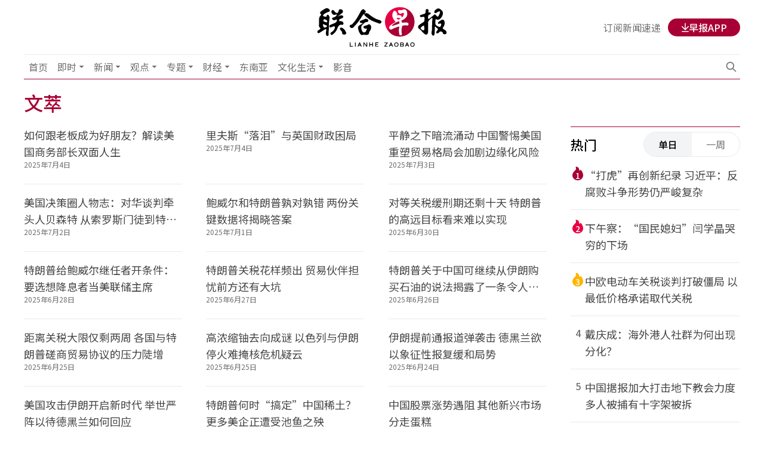

--- FILE ---
content_type: text/html
request_url: https://www.zaobao.com/wencui
body_size: 49746
content:
<!DOCTYPE html><html lang="zh-Hans" dir="ltr"> <head><meta charset="UTF-8"><base target="_blank"><meta content="_top" http-equiv="X-UA-Compatible"><meta content="edge" http-equiv="X-UA-Compatible"><meta name="renderer" content="webkit"><meta name="viewport" content="width=device-width, initial-scale=1.0, minimum-scale=1.0,maximum-scale=1.0,viewport-fit=cover"><link rel="icon" href="https://dss0.zbstatic5.com/cms_upload/app_icon/20251030171607_8af3a74ede48e250ceb935c026242483.ico"><meta name="generator" content="Astro v5.15.2"><meta name="keywords" content="联合早报网, 联合早报, lianhe zaobao, 早报, 今日观点, 新加坡新闻, 国际新闻, 中国新闻, singapore, 狮城新闻, news, 中国财经, zaobao, 新闻, 新闻,时事,评论,时政,财经,海外,国际,新加坡,东南亚,聚焦,文化,教育,深度,网评,专题,环球,传播,论坛,图片,焦点,法治,台海,中美,中日"><meta name="description" content="文萃 -《联合早报》是全球华文用户信任的媒体，每天即时为你提供新加坡国内外的文章集萃。从财经、体育、生活娱乐资讯到评论分析，尽在联合早报网。"><meta property="og:title" content="文萃 | 联合早报网"><meta property="og:description" content="文萃 -《联合早报》是全球华文用户信任的媒体，每天即时为你提供新加坡国内外的文章集萃。从财经、体育、生活娱乐资讯到评论分析，尽在联合早报网。"><meta property="og:type" content="website"><meta property="og:image" content="https://dss0.zbstatic5.com/web2/_astro/pic-default.B3kZzJ_A.png"><meta property="og:image:url" content="https://dss0.zbstatic5.com/web2/_astro/pic-default.B3kZzJ_A.png"><meta property="og:url" content="https://www.zaobao.com/wencui"><meta name="robots" content="index, follow"><link rel="alternate" href="https://www.zaobao.com/wencui" hreflang="zh-hans-cn"><link rel="alternate" href="https://www.zaobao.com/wencui" hreflang="zh-hans-hk"><link rel="alternate" href="https://www.zaobao.com/wencui" hreflang="zh-hans-mo"><link rel="alternate" href="https://www.zaobao.com.sg/wencui" hreflang="x-default"><link rel="canonical" href="https://www.zaobao.com/wencui"><script>
        window.ctag =
            window.ctag ||
            function () {
                (window.ctag.q = window.ctag.q || []).push(arguments);
            };
    </script><script src="https://dss0.zbstatic5.com/analytics-jssdk/web2/ctag.js?id=TK-HEWM4FW&secret_key=SKUowhHxsUUOfQrneGJAKunSgtVmmS&api_host=https://nsdd.zaobao.com/appapi/apm-m&v=1.1.5"></script><script is:global src="https://dss0.zbstatic5.com/zaobao-ui/lib/browser/zaobao-ui.js?v=1.2.9"></script><script type="application/ld+json">{"@context":"https://schema.org","@type":"Organization","name":"联合早报","url":"https://www.zaobao.com/","logo":"https://dss0.zbstatic5.com/web2/_astro/logo.D2VEpwTj.svg","address":{"@type":"PostalAddress","streetAddress":"1000 Toa Payoh North","addressLocality":"Singapore","addressRegion":"Singapore","postalCode":"318994"},"contactPoint":{"@type":"ContactPoint","telephone":"+65 63196319","contactType":"customer service"},"sameAs":["https://weibo.com/zaobaocom","https://space.bilibili.com/513256083"]}</script><!--ga数据上报--><script>(function(){const gaPushParams = {"at":"","contentcat":"free","visitorcat":"anonymous","articleid":"","pubdate":"","author":"","keyword":"","pagination":"1","level2_ga":"wencui","chapter1":"","contenttype":"listing"};

        /**Install data layer on all pages before GTM scripts*/
        window.dataLayer = window.dataLayer || [];
        window.dataLayer.push(gaPushParams);
    })();</script><script type="module" src="https://dss0.zbstatic5.com/web2/_astro/GoogleTagManager.astro_astro_type_script_index_0_lang.KMURDuRl.js"></script><!--加载prebid_config脚本--><script src="https://dss0.zbstatic5.com/web2/prebid_config.js"></script> <script>
    function getUrlParam(paramName, url) {
        const targetUrl = url || window.location.href;
        const searchParams = new URL(targetUrl).searchParams;
        return searchParams.get(paramName);
    }
    function inApp() {
        const isNativeApple =
            window.platform === 'iPhone' || window.platform === 'iPad';

        const isNativeAndroid =
            window.platform === 'Android' ||
            window.platform === 'AndroidTablet';

        const isNativeWindowPropertiesDefined =
            !!window.region && !!window.platform && !!window.appVersion;

        const bridge = window.android;

        const isNativeWindowPropertiesFunctions =
            !!bridge &&
            typeof bridge.region === 'function' &&
            typeof bridge.platform === 'function' &&
            typeof bridge.appVersion === 'function';

        return (
            isNativeWindowPropertiesDefined ||
            isNativeWindowPropertiesFunctions ||
            isNativeAndroid ||
            isNativeApple
        );
    }
    window.dfp_preview_ids = getUrlParam('dfp_preview'); // 获取预览ID
    window.overlay_validity = window.overlay_validity || 4; // 全屏广告有效期(小时)
    window.catfish_validity = window.catfish_validity || 4; // 底部浮动广告有效期(小时)
    window.postitial_validity = window.postitial_validity || 4; // 点击后广告有效期(小时)
    // window.zbcn_prestitial = window.zbcn_prestitial ; // 是否启用全屏广告
    // window.zbcn_postitial = window.zbcn_postitial ; // 是否启用点击后广告
    // window.zbcn_catfish = window.zbcn_catfish ; // 是否启用底部浮动广告
    // window.outbrainEnabled = 1; // 是否启用outbrain推荐
    // window.topOverlayImpressions = 1; // 全屏广告最大展示次数 1次，参考sg的配置
    // window.zbcn_prestitial_cn = 1;
    // window.zbcn_postitial_cn = 1;
    window.topOverlayImpressionsServed = 0; // 全屏广告已展示次数

    window.postitial_redirecturl = ''; // 点击后广告跳转URL
    window.prestitial_timer = undefined; // 全屏广告定时器
    window.show_overlay = 0; // 是否显示全屏广告标记
    window.adblocker = false; // 是否显示全屏广告标记

    window.googletag = window.googletag || {};
    window.googletag.cmd = window.googletag.cmd || [];
    window.googletag.slots = window.googletag.slots || {};

    /**
     * Google广告路径前缀
     * 根据当前域名确定使用新加坡版本(ZB_SG)还是中国版本(ZB_CN)的广告路径前缀
     */
    var googletagPrefix =
        typeof window !== 'undefined'
            ? window.location.hostname.indexOf('.zaobao.com.sg') >= 0
                ? '/5908/ZB_SG'
                : '/5908/ZB_CN'
            : '';

    /**
     * 预定义的广告单元配置
     * 包含各种广告位的路径、广告位ID和尺寸信息
     */
    var loaded_dfp_tags = JSON.stringify({
        imu1: {
            adunit: googletagPrefix + '/imu1/homepage',
            slotname: 'dfp-ad-imu1',
            size: '1x1,300x250,fluid'
        },
        imu2: {
            adunit: googletagPrefix + '/imu2/homepage',
            slotname: 'dfp-ad-imu2',
            size: '300x250,300x600'
        },
        lb1: {
            adunit: googletagPrefix + '/lb1/homepage',
            slotname: 'dfp-ad-lb1',
            size: '970x90,728x90,970x250,320x50,320x100,320x250'
        },
        prestitial: {
            adunit: googletagPrefix + '/prestitial/homepage',
            slotname: 'dfp-ad-prestitial',
            size: '1x1'
        },
        catfish: {
            adunit: googletagPrefix + '/catfish/homepage',
            slotname: 'dfp-ad-catfish',
            size: '1x1'
        }
    });
    /**
     * 根据当前页面路径获取广告单元路径
     * 分析URL路径，确定页面类型，生成对应的广告单元路径
     * @param adTagName 广告标签名称
     * @returns 完整的广告单元路径
     */
    function getAdunitPath(adTagName) {
        const pathList = window.location.pathname
            .split('/')
            .filter(function (item) {
                return !!item;
            });
        let path = '';
        if (pathList.length === 0 || pathList[0] === 'cn') {
            //首页
            path = 'homepage';
        } else if (pathList[0] === 'keywords') {
            //关键词页面
            path = pathList.splice(0, 1).join('/');
        } else if (pathList.length > 3) {
            //深层栏目页面
            path = pathList.splice(0, 3).join('/');
        } else if (
            pathList[pathList.length - 1].startsWith('story') ||
            pathList[pathList.length - 1].indexOf('.html') >= 0
        ) {
            //文章页面
            pathList.pop();
            path = pathList.join('/');
        } else {
            //其他页面类型
            path = pathList.join('/');
        }
        return [googletagPrefix, adTagName, path].join('/'); // 返回完整广告路径
    }
    /**
     * 创建Google Publisher Tag脚本
     * 动态加载Google广告服务的JavaScript库
     */
    var gads = document.createElement('script');
    gads.async = true; // 异步加载
    gads.type = 'text/javascript';
    //判断是否是SSL
    var useSSL = 'https:' == document.location.protocol;
    gads.src =
        (useSSL ? 'https:' : 'http:') +
        '//securepubads.g.doubleclick.net/tag/js/gpt.js'; // 设置脚本源
    //将脚本加载到第一个脚本后面
    var node = document.getElementsByTagName('script')[0];
    node.parentNode?.insertBefore(gads, node); // 插入脚本到DOM
    /**
     * 设置Google广告页面类型
     * 根据URL路径分析当前页面类型，并设置为广告目标参数
     */
    function setPageType() {
        let pageType = null;
        const pathname = location.pathname;
        if (pathname.indexOf('keywords') >= 0) {
            pageType = 'tag'; // 标签页
        } else if (pathname.indexOf('story') >= 0) {
            pageType = 'article'; // 文章页
        } else if (pathname.indexOf('byline') >= 0) {
            pageType = 'author'; // 作者页
        } else if (pathname === '/') {
            pageType = 'home'; // 首页
        } else {
            pageType = 'listing'; // 列表页
        }
        window.googletag.cmd.push(function () {
            window.googletag.pubads().setTargeting('page', pageType); // 设置页面类型目标参数
        });
    }
    function getCookie(cookieName) {
        const cookieValue = document.cookie
            .split(';')
            .find((row) => row.trim().startsWith(`${cookieName}=`));
        return cookieValue ? cookieValue.split('=')[1] : null;
    }
    //从cookie 中获取 topOverlayImpressionsServed 并设置
    if (getCookie('topOverlayImpressionsServed')) {
        window.topOverlayImpressionsServed = Number.parseInt(
            getCookie('topOverlayImpressionsServed')
        ); // 恢复展示计数
    }

    setPageType();
</script><title>文萃 | 联合早报网</title><script>(function(){const NEWRELIC_APP_ID = "1103408887";

        window.NREUM || (NREUM = {});
        NREUM.init = {
            distributed_tracing: { enabled: true },
            privacy: { cookies_enabled: true },
            ajax: { deny_list: ['bam.nr-data.net'] }
        };
        NREUM.loader_config = {
            accountID: '3123637',
            trustKey: '225023',
            agentID: NEWRELIC_APP_ID,
            licenseKey: 'NRJS-d526736895ababf7627',
            applicationID: NEWRELIC_APP_ID
        };
        NREUM.info = {
            beacon: 'bam.nr-data.net',
            errorBeacon: 'bam.nr-data.net',
            licenseKey: 'NRJS-d526736895ababf7627',
            applicationID: NEWRELIC_APP_ID,
            sa: 1
        };
    })();</script><script async src="https://dss0.zbstatic5.com/newrelic/nr-loader-spa-current.min.js"></script><script type="module" src="https://dss0.zbstatic5.com/web2/_astro/PWA.astro_astro_type_script_index_0_lang.BI9uKoJF.js"></script><script type="module" src="https://dss0.zbstatic5.com/web2/_astro/Head.astro_astro_type_script_index_0_lang.DOcdgHYO.js"></script><script>(function(){const bytePlusConfigs = [{"id":1,"type":"bytePlus","platform":"web","region":"sg","sceneName":"pc-web首页推荐区域场景","sceneCode":"home_page.recommend","landingPage":"home","appId":"853248","apiKey":"d9b0d9e641727fcf1abdc7c25d288669","dataReportUrl":"","abTesterUrl":"","autoTrackEnable":false,"abEnable":false,"logEnable":false,"clearAbCache":true,"encryptEnable":false,"effectiveTime":"2025-12-23 16:50:58","expireTime":"2025-12-23 18:51:00","createTime":"2025-10-30 16:15:20","updateTime":"2026-01-06 11:27:47","createBy":"yangzhiqin","updateBy":"zxiangyun"},{"id":2,"type":"bytePlus","platform":"web","region":"sg","sceneName":"pc-web详情页相关推荐场景","sceneCode":"news_detail.relative_news","landingPage":"detail","appId":"853248","apiKey":"d9b0d9e641727fcf1abdc7c25d288669","dataReportUrl":"","abTesterUrl":"","autoTrackEnable":false,"abEnable":false,"logEnable":false,"clearAbCache":true,"encryptEnable":false,"effectiveTime":"2025-12-15 17:27:28","expireTime":"2025-12-20 17:27:38","createTime":"2025-10-30 16:16:29","updateTime":"2025-12-15 17:29:00","createBy":"yangzhiqin","updateBy":"zxiangyun"},{"id":3,"type":"bytePlus","platform":"mobileWeb","region":"sg","sceneName":"mobile-web首页推荐区域场景","sceneCode":"home_page.recommend","landingPage":"home","appId":"853248","apiKey":"d9b0d9e641727fcf1abdc7c25d288669","dataReportUrl":"","abTesterUrl":"","autoTrackEnable":false,"abEnable":true,"logEnable":false,"clearAbCache":true,"encryptEnable":false,"effectiveTime":"2025-12-23 16:52:05","expireTime":"2025-12-23 18:52:07","createTime":"2025-10-30 16:18:46","updateTime":"2025-12-23 16:52:36","createBy":"yangzhiqin","updateBy":"zxiangyun"},{"id":4,"type":"bytePlus","platform":"mobileWeb","region":"sg","sceneName":"mobile-web详情页相关推荐场景","sceneCode":"news_detail.relative_news","landingPage":"detail","appId":"853248","apiKey":"d9b0d9e641727fcf1abdc7c25d288669","dataReportUrl":"","abTesterUrl":"","autoTrackEnable":false,"abEnable":false,"logEnable":false,"clearAbCache":true,"encryptEnable":false,"effectiveTime":"2025-10-29 00:00:00","expireTime":"2025-10-31 09:52:00","createTime":"2025-10-30 16:20:01","updateTime":"2025-10-31 09:52:05","createBy":"yangzhiqin","updateBy":"zxiangyun"},{"id":9,"type":"bytePlus","platform":"web","region":"sg","sceneName":"Website-新闻子分类通用场景","sceneCode":"news_forum.subsitemap","landingPage":"list","appId":"853248","apiKey":"d9b0d9e641727fcf1abdc7c25d288669","dataReportUrl":"","abTesterUrl":"","autoTrackEnable":false,"abEnable":true,"logEnable":false,"clearAbCache":true,"encryptEnable":false,"effectiveTime":"2026-01-06 11:25:55","expireTime":"2026-02-05 11:26:42","createTime":"2026-01-06 11:27:04","updateTime":null,"createBy":"zxiangyun","updateBy":null}];

    const isMobile =
        typeof window !== 'undefined' &&
        'onload' in window &&
        'ontouchstart' in document.documentElement;
    //根据当前是否在PC还是mobileWeb在配置信息查找对应的appId和region，然后初始化SDK
    const platform = isMobile ? 'mobileWeb' : 'web';
    const bytePlusConfig = bytePlusConfigs.find((item) => {
        /**
         * 如果abEnable或autoTrackEnable为true，
         * 则需要判断结束时间，如果结束时间小于当前时间，则不初始化SDK
         */
        if (
            item.platform === platform &&
            (item.abEnable || item.autoTrackEnable)
        ) {
            const expireTime = item.expireTime;
            const now = Date.now();
            //如果结束时间小于当前时间，则不初始化SDK
            if (expireTime) {
                if (now > new Date(expireTime.replace(/-/g, '/')).getTime()) {
                    return false;
                }
            }
            return true;
        }
    });
    //如果bytePlusConfig不为空，则初始化SDK
    if (bytePlusConfig) {
        (function (win, export_obj) {
            win['LogAnalyticsObject'] = export_obj;
            if (!win[export_obj]) {
                function _collect() {
                    _collect.q.push(arguments);
                }
                _collect.q = _collect.q || [];
                win[export_obj] = _collect;
            }
            win[export_obj].l = +new Date();
        })(window, `zbCollectEvent`);

        window[`zbCollectEvent`]('init', {
            app_id: Number(bytePlusConfig.appId), // 参考2.1节获取，注意类型是number而非字符串
            channel: bytePlusConfig.region, // 设置数据上送地址，各环境各地域的上送地址请参见上文的 获取数据上送地址 章节。
            log: bytePlusConfig.logEnable, // true:开启日志，false:关闭日志
            autotrack: bytePlusConfig.autoTrackEnable, // 全埋点开关，true开启，false关闭
            enable_ab_test: bytePlusConfig.abEnable, // boolean类型，是否开启A/B实验功能
            enable_ab_visual: false, // boolean类型，按需开启，默认关闭，是否开启A/B实验的可视化编辑模式功能
            enable_multilink: false, //boolean类型，按需开启，默认关闭，是否开启A/B实验的多链接实验功能，默认为false
            enable_debug: bytePlusConfig.logEnable, //boolean类型，按需开启，默认关闭，是否开启调试模式
            disable_auto_pv: true, //禁用SDK上报默认PV
            disable_heartbeat: true, //禁用默认心跳检查
            disable_sdk_monitor: true, //用于禁止SDK启动后自身监控事件的上报，（但目前并不会禁止错误日志的上报。）
            enable_stay_duration: false, //禁用停留事件上报}
            disable_ab_reset: !bytePlusConfig.clearAbCache //禁用A/B实验重置
        });
        {
            /* 
            ⚠️必须集成自有埋点SDK，才能使用此方法
            从自有埋点获取ssid 
            这里如果ssid获取报错，也会执行回调函数，只是ssid为空
            */
        }
        window.ctag('get', 'ssid', function (ssid) {
            window.zbCollectEvent('config', {
                user_unique_id: ssid || 'web_user'
            });
            // 此处可添加设置公共属性等代码
            window.zbCollectEvent('start'); // 通知SDK设置完毕，可以真正开始发送事件了
        });
        //动态添加sdk脚步
        const script = document.createElement('script');
        script.src =
            'https://lf3-data.volccdn.com/obj/data-static/log-sdk/collect/5.0/collect-rangers-v5.1.12.js';
        script.async = true;
        document.head.appendChild(script);
    }

    window.canSendBytePlusEvent = function (sceneId) {
        // console.log('bytePlusSendEvent', sceneId, eventName, params);
        //根据sceneId 和 平台(web/mobileWeb)查找对应的bytePlusConfig
        const bytePlusConfig = bytePlusConfigs.find(
            (item) => item.sceneCode === sceneId && item.platform === platform
        );
        //如果查找出来的bytePlusConfig不为空，则上报事件
        if (bytePlusConfig) {
            //如果abEnable为false，则不上报事件
            if (!bytePlusConfig.abEnable) return false;
            //判断生效时间和结束时间，如果不在生效时间范围内，则不上报事件
            const effectiveTime = bytePlusConfig.effectiveTime;
            const expireTime = bytePlusConfig.expireTime;
            const now = Date.now();
            if (effectiveTime && expireTime) {
                //'2025-10-15 00:00:00' 转换为 Date 对象
                if (
                    now <
                        new Date(effectiveTime.replace(/-/g, '/')).getTime() ||
                    now > new Date(expireTime.replace(/-/g, '/')).getTime()
                ) {
                    return false;
                }
            }
            return true;
        }
        return false;
    };

    //提供一个公共方法，供不同场景上报事件
    window.bytePlusSendEvent = function (sceneId, eventName, params) {
        if (canSendBytePlusEvent(sceneId)) {
            //添加浏览器视图类型
            params.browser_view_type = isMobile ? 'mobile' : 'desktop';
            //页面跳转之前埋点，使用beconEvent方法发送，防止请求被取消，原理是使用sendbeacon来发送埋点数据
            window.zbCollectEvent('beconEvent', eventName, params);
        }
    };
    //提供一个公共方法，供不同场景上报事件
    window.bytePlusSendEventPV = function (sceneId, params) {
        if (canSendBytePlusEvent(sceneId)) {
            //添加浏览器视图类型
            params.browser_view_type = isMobile ? 'mobile' : 'desktop';
            //页面跳转之前埋点，使用beconEvent方法发送，防止请求被取消，原理是使用sendbeacon来发送埋点数据
            window.zbCollectEvent('predefinePageView', params);
        }
    };
})();</script> <style>
            @media (max-width: 992px) {
                /* 小于 992px 时的样式 */
                .common-no-image-article-list-page-load-more-div
                    article:last-of-type
                    > div {
                    border-bottom: none;
                }
            }
        </style> <link rel="stylesheet" href="https://dss0.zbstatic5.com/web2/_astro/index.B3SrVX3T.css">
<link rel="stylesheet" href="https://dss0.zbstatic5.com/web2/_astro/index.DHanBFDH.css"></head><body class="overflow-x-hidden"> <!-- app内打开不显示header、footer等内容 --> <zb-hidden-view selector="zb-web2-footer, zb-web2-header, .read-on-app-cover"></zb-hidden-view> <!-- PlatformEditBar -->   <div id="MyPageOverlay"></div> <script>
    /**
     * 添加全屏广告覆盖层
     * 当显示全屏广告时，添加覆盖层以确保广告完全展示
     */
    function addOverlay() {
        document.getElementById('MyPageOverlay').className = 'overlayWhite';
    }
    /**
     * 移除全屏广告覆盖层
     */
    function removeOverlay() {
        if (document.getElementById('MyPageOverlay')) {
            document.getElementById('MyPageOverlay').className = ''; // 如果广告为空，移除覆盖层
        }
    }
    /**
     * 关闭全屏覆盖广告
     * 监听来自iframe的消息，处理广告关闭事件
     * @param evt 消息事件对象
     */
    function closetopoverlay(evt) {
        if (evt.data == 'close' || evt.data == 'bz-interstitial-close') {
            // @ts-ignore
            if (postitial_redirecturl) {
                window.location.href = window.postitial_redirecturl; // 如果有跳转URL，则跳转
            } else {
                document.getElementById('MyPageOverlay').className = ''; // 移除覆盖层
                document.getElementById('dfp-ad-prestitial').style.height = '0'; // 隐藏广告容器
                reloadScrollBars(); // 恢复页面滚动
            }
        }
    }

    /**
     * 处理postitial广告后的页面跳转
     * 当postitial广告展示完成后，跳转到预设的URL
     */
    function kill_postitial() {
        window.location.href = window.postitial_redirecturl; // 跳转到目标URL
    }
    /**
     *
     * 监听广告渲染完成事件
     * 处理广告加载完成后的逻辑，包括广告测试参数设置和全屏广告处理
     */
    function listenSlotRenderEnded() {
        const googletag = window.googletag;
        googletag.cmd.push(function () {
            googletag
                .pubads()
                .addEventListener('slotRenderEnded', function (event) {
                    if ('dfp-ad-prestitial' == event.slot.getSlotElementId()) {
                        if (event.isEmpty) {
                            //google 加载广告为空
                            removeOverlay(); //移除overlay
                            reloadScrollBars(); // 恢复滚动
                        } else {
                            //Kill the prestitial_timer
                            window.clearTimeout(window.prestitial_timer); // 清除自动关闭定时器

                            //todo 添加2秒移除overlay 逻辑
                            setTimeout(() => {
                                removeOverlay(); //移除overlay
                                reloadScrollBars(); // 恢复滚动
                            }, 2000);
                        }
                    }
                });

            var key = 'dfp_preview';
            if (dfp_preview_ids) {
                googletag.cmd.push(function () {
                    googletag.pubads().setTargeting(key, dfp_preview_ids);
                });
            }
            // TODO uncomment this if issue happens
            // googletag.enableServices();
            // 广告测试参数设置
            const val_test_adid = getUrlParam('test_adid');
            const val_test_plid = getUrlParam('test_plid');

            if (val_test_adid) {
                googletag.pubads().setTargeting('test_adid', val_test_adid); // 设置广告ID测试参数
            }
            if (val_test_plid) {
                googletag.pubads().setTargeting('test_plid', val_test_plid); // 设置广告位ID测试参数
            }
            if (window.dfp_preview_ids) {
                googletag.cmd.push(function () {
                    googletag
                        .pubads()
                        .setTargeting('dfp_preview', window.dfp_preview_ids); // 设置预览ID
                });
            }
        });
    }
    /**
     * We will need to cancel the postitial timeout if the user navigates away from the page
     * or if the page is hidden.
     */
    function bindVisibilityChange() {
        document.removeEventListener(
            'visibilitychange',
            handleVisibilityChange,
            false
        );
        document.addEventListener(
            'visibilitychange',
            handleVisibilityChange,
            false
        );
    }
    /**
     * 绑定postitial广告点击事件
     * 监听页面链接点击，在用户点击站内链接时展示postitial广告
     * 在mobile 端，点击链接时
     */
    function handleClickPostitial(event) {
        var anchor = event.target.closest('a'); // Find closest Anchor (or self)
        /**
         * Exit if no anchor is found.
         */
        if (!anchor) {
            return;
        }

        var currentdomain = window.location.href.split('/')[2];
        var anchorHref = anchor.getAttribute('href');

        if (!anchorHref) {
            return;
        }

        const isAnchorHrefValid =
            (anchorHref.indexOf(currentdomain) !== -1 ||
                anchorHref.charAt(0) == '/') &&
            anchorHref.match(/^https?:\/\/traffic\.outbrain.com\//) == null &&
            anchorHref.match(/^https?:\/\/subscribe\.sph\.com\.sg\//) == null &&
            anchorHref.search(/rolex-/i) == -1 &&
            anchorHref.search(/we-the-earth/i) == -1;

        /**
         * Exit if anchor href is not valid.
         */
        if (!isAnchorHrefValid) {
            return;
        }

        // prevent default action
        event.preventDefault();

        postitial_redirecturl = anchorHref;
        var dfpadunits = JSON.parse(loaded_dfp_tags);

        window.dynamic_postitial = dfpadunits.lb1.adunit;
        // var dynamic_postitial = dfpadunits[dynamic_postitial_template_unit]['adunit'];
        if (typeof dynamic_postitial === 'undefined') {
            window.location.href = postitial_redirecturl;
            return;
        }

        dynamic_postitial = dynamic_postitial.replace('/lb1/', '/postitial/');
        const isAbleToRenderPostitial =
            (window.topOverlayImpressionsServed <
                window.topOverlayImpressions &&
                document.cookie.indexOf('postitialDisplayed=') == -1) ||
            dfp_preview_ids;

        /**
         * Exit if the user has already seen the postitial.
         * If the user has already seen the postitial, redirect to the href.
         */
        if (!isAbleToRenderPostitial) {
            window.location.href = postitial_redirecturl;
            return;
        }
        window.googletag = window.googletag || { cmd: [] };

        googletag.cmd.push(function () {
            // TODO check whether should implement below
            // https://stackoverflow.com/questions/33860241/safari-back-button-doesnt-reload-page-when-used
            if (!window.slot_topoverlay) {
                window.slot_topoverlay = googletag
                    .defineSlot(dynamic_postitial, [1, 1], 'postitial_holder')
                    .addService(googletag.pubads())
                    .setTargeting('pos', 'postitial');

                googletag
                    .pubads()
                    .addEventListener(
                        'slotRenderEnded',
                        function (eventtopoverlay) {
                            if (
                                window.slot_topoverlay == eventtopoverlay.slot
                            ) {
                                if (eventtopoverlay.isEmpty) {
                                    window.location.href =
                                        postitial_redirecturl;
                                } else {
                                    var expiry = new Date();
                                    expiry.setTime(
                                        expiry.getTime() +
                                            postitial_validity * 60 * 60 * 1000
                                    );
                                    window.topOverlayImpressionsServed++;
                                    if (
                                        window.topOverlayImpressionsServed ==
                                        window.topOverlayImpressions
                                    ) {
                                        document.cookie =
                                            'postitialDisplayed=yes;path=/; expires=' +
                                            expiry.toGMTString();
                                        document.cookie =
                                            'topOverlayImpressionsServed=0;path=/; expires=' +
                                            expiry.toGMTString();
                                    } else {
                                        document.cookie =
                                            'topOverlayImpressionsServed=' +
                                            topOverlayImpressionsServed +
                                            ';path=/; expires=' +
                                            expiry.toGMTString();
                                    }
                                    window.clearTimeout(window.postitial_timer);
                                }
                            }
                        }
                    );
            }
            googletag.display('postitial_holder');
            // googletag
            //     .pubads()
            //     .refresh([window.slot_topoverlay], { changeCorrelator: false });
        });

        window.postitial_timer = window.setTimeout(() => {
            window.location.href = postitial_redirecturl;
        }, 5000);
        const endClickPostitial = performance.now();
    }

    /**
     * 重新启用网页滚动功能
     * 当全屏广告关闭后，恢复页面的正常滚动
     */
    function reloadScrollBars() {
        document.documentElement.style.overflowY = 'auto'; // 为Firefox和Chrome恢复滚动
        if (navigator.appVersion.indexOf('MSIE') != -1) {
            // @ts-ignore
            document.body.scroll = 'yes';
        } // 为IE浏览器恢复滚动
    }
    /**
     * 关闭全屏广告并继续浏览网站
     * 移除全屏覆盖层并恢复页面滚动
     */
    function continueToSite() {
        document.getElementById('MyPageOverlay').className = ''; // 移除覆盖层样式
        reloadScrollBars(); // 恢复页面滚动
    }

    /**
     * 禁用网页滚动功能
     * 当显示全屏广告时，禁止页面滚动以确保广告完全展示
     */
    function unloadScrollBars() {
        window.prestitial_timer = window.setTimeout(continueToSite, 5000); // 设置15秒后自动关闭广告
        document.documentElement.style.overflowY = 'hidden'; // 为Firefox和Chrome禁用滚动
        if (navigator.appVersion.indexOf('MSIE') != -1) {
            // @ts-ignore
            document.body.scroll = 'no';
        } // 为IE浏览器禁用滚动
    }
    /**
     * 处理页面可见性变化
     * 当页面隐藏时，清除prestitial_timer
     * */
    function handleVisibilityChange() {
        if (document.hidden) {
            if (window.prestitial_timer) {
                window.clearTimeout(window.prestitial_timer);
                window.prestitial_timer = null;
            }
        }
    }
    /**
     * Function to bind the postitial click event to the document.
     * It will also remove the click event listener if it already exists.
     */
    function bindPostitial() {
        document.removeEventListener('click', handleClickPostitial, true);
        document.addEventListener('click', handleClickPostitial, true);
    }

    // 添加关闭弹窗消息监听
    window.addEventListener('message', closetopoverlay, false);

    /**满足以下条件展示PC全屏广告
     * 1. 远程配置zbcn_prestitial 为1 或者 远程配置zbcn_prestitial_cn 为1 且当前页面为/cn
     * 2. topOverlayImpressionsServed 小于 topOverlayImpressions 或者 dfp_preview_ids 有值
     * 3. cookie 中没有topoverlayDisplayed 或者 dfp_preview_ids 有值
     * 4. 屏幕宽度大于767
     * 5. 没有超过最大展示次数
     **/

    const isGoingToRenderPrestitial =
        (window.zbcn_prestitial === 1 ||
            (window.zbcn_prestitial_cn === 1 && location.pathname === '/cn')) &&
        ((window.topOverlayImpressionsServed < window.topOverlayImpressions &&
            !document.cookie.includes('topoverlayDisplayed=')) ||
            window.dfp_preview_ids) &&
        screen.width > 767;
    /**
     * 检查是否展示全屏广告(Prestitial)
     * 根据cookie、屏幕尺寸和配置决定是否显示全屏前置广告
     */

    if (isGoingToRenderPrestitial) {
        //添加全屏广告覆盖层
        addOverlay();
        // 禁用滚动
        unloadScrollBars();

        // 在桌面设备上且配置允许
        const googletag = window.googletag;
        googletag.cmd.push(function () {
            googletag.slots['prestitial'] = googletag
                .defineSlot(
                    getAdunitPath('prestitial'),
                    [1, 1],
                    'dfp-ad-prestitial'
                )
                .addService(googletag.pubads())
                .setTargeting('pos', ['prestitial'])
                .setTargeting('weight', ['3']); // 定义广告位

            const expiry = new Date();
            expiry.setTime(
                expiry.getTime() + window.overlay_validity * 60 * 60 * 1000
            );
            //更新展示次数
            window.topOverlayImpressionsServed++;
            if (
                window.topOverlayImpressionsServed ===
                window.topOverlayImpressions
            ) {
                document.cookie =
                    'topoverlayDisplayed=yes;path=/; expires=' +
                    expiry.toUTCString();
                document.cookie =
                    'topOverlayImpressionsServed=0;path=/; expires=' +
                    expiry.toUTCString();
            } else {
                document.cookie =
                    'topOverlayImpressionsServed=' +
                    window.topOverlayImpressionsServed +
                    ';path=/; expires=' +
                    expiry.toUTCString();
            }

            googletag.display('dfp-ad-prestitial');
            // this is for standalone prestitial flow, uncomment if switching to standalone
            // googletag.pubads().refresh([googletag.slots['prestitial']], {
            //     changeCorrelator: false
            // });
        });
    }

    /**
     * 满足以下条件展示移动端全屏广告
     * 1. 远程配置zbcn_postitial 为1 或者 远程配置zbcn_postitial_cn 为1 且当前页面为/cn
     * 2. 屏幕宽度小于等于767
     * 3. 没有超过最大展示次数
     * 4. 没有在app中
     */
    const shouldBindPostitial =
        (window.zbcn_postitial === 1 ||
            (window.zbcn_postitial_cn === 1 && location.pathname === '/cn')) &&
        screen.width <= 767 &&
        !inApp();

    //如果远程配置zbcn_postitial 为1 且 cookie 中没有postitialDisplayed 或者 dfp_preview_ids 有值 且屏幕宽度小于等于767
    if (shouldBindPostitial) {
        bindPostitial(); // 在移动设备上绑定点击后广告
        bindVisibilityChange();
    }
    //监听广告渲染结束
    listenSlotRenderEnded();
</script> <div id="postitial_holder"></div> <div id="dfp-ad-prestitial"></div> <div class="catfish-google-ads w-full h-fit mx-auto fixed bottom-0 left-0 z-[45] justify-center lg:hidden"> <div class="w-full flex justify-center items-center"> <button id="dfp-ad-catfish"></button> </div> </div> <script>
    //标识 0 表示不展示
    window.show_catfish = 0;
    //如果远程配置zbcn_catfish 为1 且 cookie 中没有catfishDisplayed 或者 dfp_preview_ids 有值 且屏幕宽度小于等于767
    if (
        screen.width < 767 &&
        (!getCookie('catfishDisplayed') || window.dfp_preview_ids) &&
        window.zbcn_catfish == 1
    ) {
        // 在移动设备上且配置允许
        //设置4个小时过期时间
        const expiry = new Date();
        expiry.setTime(
            expiry.getTime() + window.catfish_validity * 60 * 60 * 1000
        );
        document.cookie =
            'catfishDisplayed=yes;path=/; expires=' + expiry.toUTCString(); // 设置cookie
        window.show_catfish = 1; // 标记为显示
        const googletag = window.googletag;
        googletag.cmd.push(function () {
            googletag.slots['catfish'] = googletag
                .defineSlot(getAdunitPath('catfish'), [1, 1], 'dfp-ad-catfish')
                .addService(googletag.pubads())
                .setTargeting('pos', ['catfish'])
                .setTargeting('weight', ['6']);
            googletag.display('dfp-ad-catfish');
        });
    }
</script> <!--是否使用zb ui header--> <style>astro-island,astro-slot,astro-static-slot{display:contents}</style><script>(()=>{var e=async t=>{await(await t())()};(self.Astro||(self.Astro={})).only=e;window.dispatchEvent(new Event("astro:only"));})();</script><script>(()=>{var A=Object.defineProperty;var g=(i,o,a)=>o in i?A(i,o,{enumerable:!0,configurable:!0,writable:!0,value:a}):i[o]=a;var d=(i,o,a)=>g(i,typeof o!="symbol"?o+"":o,a);{let i={0:t=>m(t),1:t=>a(t),2:t=>new RegExp(t),3:t=>new Date(t),4:t=>new Map(a(t)),5:t=>new Set(a(t)),6:t=>BigInt(t),7:t=>new URL(t),8:t=>new Uint8Array(t),9:t=>new Uint16Array(t),10:t=>new Uint32Array(t),11:t=>1/0*t},o=t=>{let[l,e]=t;return l in i?i[l](e):void 0},a=t=>t.map(o),m=t=>typeof t!="object"||t===null?t:Object.fromEntries(Object.entries(t).map(([l,e])=>[l,o(e)]));class y extends HTMLElement{constructor(){super(...arguments);d(this,"Component");d(this,"hydrator");d(this,"hydrate",async()=>{var b;if(!this.hydrator||!this.isConnected)return;let e=(b=this.parentElement)==null?void 0:b.closest("astro-island[ssr]");if(e){e.addEventListener("astro:hydrate",this.hydrate,{once:!0});return}let c=this.querySelectorAll("astro-slot"),n={},h=this.querySelectorAll("template[data-astro-template]");for(let r of h){let s=r.closest(this.tagName);s!=null&&s.isSameNode(this)&&(n[r.getAttribute("data-astro-template")||"default"]=r.innerHTML,r.remove())}for(let r of c){let s=r.closest(this.tagName);s!=null&&s.isSameNode(this)&&(n[r.getAttribute("name")||"default"]=r.innerHTML)}let p;try{p=this.hasAttribute("props")?m(JSON.parse(this.getAttribute("props"))):{}}catch(r){let s=this.getAttribute("component-url")||"<unknown>",v=this.getAttribute("component-export");throw v&&(s+=` (export ${v})`),console.error(`[hydrate] Error parsing props for component ${s}`,this.getAttribute("props"),r),r}let u;await this.hydrator(this)(this.Component,p,n,{client:this.getAttribute("client")}),this.removeAttribute("ssr"),this.dispatchEvent(new CustomEvent("astro:hydrate"))});d(this,"unmount",()=>{this.isConnected||this.dispatchEvent(new CustomEvent("astro:unmount"))})}disconnectedCallback(){document.removeEventListener("astro:after-swap",this.unmount),document.addEventListener("astro:after-swap",this.unmount,{once:!0})}connectedCallback(){if(!this.hasAttribute("await-children")||document.readyState==="interactive"||document.readyState==="complete")this.childrenConnectedCallback();else{let e=()=>{document.removeEventListener("DOMContentLoaded",e),c.disconnect(),this.childrenConnectedCallback()},c=new MutationObserver(()=>{var n;((n=this.lastChild)==null?void 0:n.nodeType)===Node.COMMENT_NODE&&this.lastChild.nodeValue==="astro:end"&&(this.lastChild.remove(),e())});c.observe(this,{childList:!0}),document.addEventListener("DOMContentLoaded",e)}}async childrenConnectedCallback(){let e=this.getAttribute("before-hydration-url");e&&await import(e),this.start()}async start(){let e=JSON.parse(this.getAttribute("opts")),c=this.getAttribute("client");if(Astro[c]===void 0){window.addEventListener(`astro:${c}`,()=>this.start(),{once:!0});return}try{await Astro[c](async()=>{let n=this.getAttribute("renderer-url"),[h,{default:p}]=await Promise.all([import(this.getAttribute("component-url")),n?import(n):()=>()=>{}]),u=this.getAttribute("component-export")||"default";if(!u.includes("."))this.Component=h[u];else{this.Component=h;for(let f of u.split("."))this.Component=this.Component[f]}return this.hydrator=p,this.hydrate},e,this)}catch(n){console.error(`[astro-island] Error hydrating ${this.getAttribute("component-url")}`,n)}}attributeChangedCallback(){this.hydrate()}}d(y,"observedAttributes",["props"]),customElements.get("astro-island")||customElements.define("astro-island",y)}})();</script><div class="2xl:max-w-8xl xl:max-w-7xl lg:max-w-6xl md:max-full mx-auto px-5"><astro-island uid="kREzg" component-url="https://dss0.zbstatic5.com/web2/_astro/GoogleAdvertisement.COfSPdOO.js" component-export="default" renderer-url="https://dss0.zbstatic5.com/web2/_astro/client.BCWF91oK.js" props="{&quot;pageType&quot;:[0,&quot;default&quot;],&quot;border&quot;:[0,false],&quot;className&quot;:[0,&quot;!px-0 py-2&quot;],&quot;dfpClassName&quot;:[0,&quot;!py-0&quot;],&quot;type&quot;:[0,&quot;lb1&quot;],&quot;fixed_position&quot;:[0,&quot;页面顶部&quot;]}" ssr client="only" opts="{&quot;name&quot;:&quot;GoogleAdvertisement&quot;,&quot;value&quot;:&quot;react&quot;}"></astro-island></div><zb-web2-header data-testid="nav-top-bar" website-config="{&quot;logoUrl&quot;:&quot;https://dss0.zbstatic5.com/cms_upload/app_icon/20251030150831_a370be4fd1dbbca7c05bec1b87d47381.svg&quot;,&quot;fixLogoUrl&quot;:&quot;https://dss0.zbstatic5.com/cms_upload/app_icon/20251030171645_fb8f825e124a295d0a41e0695bfca75e.svg&quot;}"><template shadowroot="open"><!----><!--?lit$269421358$--><header class="2xl:max-w-8xl xl:max-w-7xl lg:max-w-6xl md:max-full mx-auto px-5 sm:hidden w-screen box-border"><!--?lit$269421358$--><nav class="flex relative justify-center border-b border-solid border-t-0 border-x-0 border-gray-150 py-3"><!--?lit$269421358$--><a aria-label="logo" class="no-underline zb_logo" href="/" target=""><img class="w-[220px] h-[67px] sm:w-[110px] sm:h-[33px] block align-middle" alt="" src="https://dss0.zbstatic5.com/cms_upload/app_icon/20251030150831_a370be4fd1dbbca7c05bec1b87d47381.svg"></a><div class="absolute h-full right-0 top-0 flex items-center gap-4"><!--?lit$269421358$--><a data-a="1" href="/newsletter/signup" class="inline-flex justify-center items-center text-base no-underline px-3 h-10 font-normal hover:bg-gray-50 text-gray-400 hover:text-gray-500 font-normal " target="">订阅新闻速递</a> <a class="text-gray-white font-medium bg-red-500 rounded-3xl inline-flex items-center w-[89px] h-[30px] text-base justify-center no-underline gap-1 px-4 hover:bg-red-600" href="/download" target=""> <img class="w-3 h-4" alt="" src="https://dss0.zbstatic5.com/zaobao-ui/resource/web2header/download.svg"> 早报APP </a></div> </nav> </header><!--?lit$269421358$--><zb-affix id="affixed-header" class="w-full"> <header class="bg-gray-white sm:bg-gray-white w-full"><!--?lit$269421358$--><div> <div class="transition-all h-[50px] relative w-full sm:flex items-center hidden bg-gray-white border-b border-solid border-t-0 border-x-0 border-gray-150 box-border px-5 py-2 justify-start"> <a aria-label="logo" class="no-underline zb_logo absolute left-[50%] top-[50%]" style="transform: translate(-50%, -50%)" href="/" target=""> <img class="w-[220px] h-[67px] sm:w-[110px] sm:h-[33px] block align-middle" alt="logo" src="https://dss0.zbstatic5.com/cms_upload/app_icon/20251030150831_a370be4fd1dbbca7c05bec1b87d47381.svg"> </a><!--?lit$269421358$--><a aria-label="search" href="/search-result" class="absolute h-full right-0 top-0 no-underline flex items-center px-5" target=""> <img class="w-5 h-5" alt="" src="https://dss0.zbstatic5.com/zaobao-ui/resource/web2header/mobileHeaderSearch.svg"> </a></div> </div><nav class="bg-gray-white h-10 sm:bg-gray-white flex justify-center items-center flex-nowrap 2xl:max-w-8xl xl:max-w-7xl lg:max-w-6xl md:max-full mx-auto px-0 box-border lg:px-5"><!--?lit$269421358$--><div data-testid="menu-bar" class="nav-bar relative flex justify-between w-full border-t-0 border-x-0 border-b border-solid border-red-500 box-border"> <div class="flex items-center flex-1 nav-bar-tabs relative sm:overflow-hidden"> <a aria-label="logo" href="/" target="" class="no-underline zb_logo hidden sm:hidden"> <img class="mr-5 w-[30px] h-[30px] shrink-0 sm:hidden zb_logo block" loading="lazy" alt="logo" src="https://dss0.zbstatic5.com/cms_upload/app_icon/20251030171645_fb8f825e124a295d0a41e0695bfca75e.svg"> </a> <style> .nav-scroll-bar { scrollbar-width: none; /* Firefox */ -ms-overflow-style: none; /* IE/Edge */ } .nav-scroll-bar::-webkit-scrollbar { display: none; /* Chrome, Safari */ } </style> <div class="flex items-center flex-1 no-scrollbar nav-scroll-bar sm:overflow-auto"><!--?lit$269421358$--><!----><div class="nav-item p-0 relative inline-block whitespace-nowrap h-10 appearance-none border-none bg-transparent text-base outline-none group"> <a class=" no-underline font-normal px-2 block touch-auto text-gray-400 group-hover:text-gray-500 sm:!text-gray-400  group-hover:bg-gray-50 sm:hover:!text-gray-400 h-full w-full box-border hover:text-red-500 sm:hover:bg-gray-50 inline-flex items-center " href="/" target=""><!--?lit$269421358$-->首页<!--?lit$269421358$--></a><!--?lit$269421358$--><!--?lit$269421358$--></div><!----><!----><div class="nav-item has-children p-0 relative inline-block whitespace-nowrap h-10 appearance-none border-none bg-transparent text-base outline-none group"> <a class=" no-underline font-normal px-2 block touch-auto text-gray-400 group-hover:text-gray-500 sm:!text-gray-400  group-hover:bg-gray-50 sm:hover:!text-gray-400 h-full w-full box-border hover:text-red-500 sm:hover:bg-gray-50 inline-flex items-center " href="/realtime" target=""><!--?lit$269421358$-->即时<!--?lit$269421358$--><svg xmlns="http://www.w3.org/2000/svg" style="transform: rotate(var(--tw-rotate)) translate(var(--tw-translate-x), 0)" width="9" height="4" viewBox="0 0 9 4" fill="currentColor" class="group-hover:text-gray-500 rotate-0 hover:rotate-180 translate-x-0 group-hover:rotate-180 group-hover:translate-x-[-4px] pl-1 sm:hidden text-gray-400"> <g clip-path="url(#clip0_3266_72732)"> <path d="M4.5 4L0.5 0H8.5L4.5 4Z" fill="currentColor"></path> </g> <defs> <clipPath id="clip0_3266_72732"> <rect width="8" height="4" fill="white" transform="translate(0.5)"></rect> </clipPath> </defs> </svg></a><!--?lit$269421358$--><!--?lit$269421358$--><div class="dropdown-menu sm:!hidden bg-gray-50 overflow-hidden absolute z-[1001] top-10 left-0 will-change-[opacity] hidden no-hover:!hidden group-hover:flex flex-row h-auto"> <div style="min-width:80px"><!--?lit$269421358$--><!----><a class="dropdown-item flex items-center h-10 px-4 text-gray-400 whitespace-nowrap no-underline text-left text-base hover:text-gray-500 font-normal" href="/realtime/china" target=""><!--?lit$269421358$-->中国</a><!----><!----><a class="dropdown-item flex items-center h-10 px-4 text-gray-400 whitespace-nowrap no-underline text-left text-base hover:text-gray-500 font-normal" href="/realtime/world" target=""><!--?lit$269421358$-->国际</a><!----></div> <div class="w-[1px] bg-gray-150"></div> <div style="min-width:80px"><!--?lit$269421358$--><!----><a class="dropdown-item flex items-center h-10 px-4 text-gray-400 whitespace-nowrap no-underline text-left text-base hover:text-gray-500 font-normal" href="/realtime/singapore" target=""><!--?lit$269421358$-->新加坡</a><!----></div> </div></div><!----><!----><div class="nav-item has-children p-0 relative inline-block whitespace-nowrap h-10 appearance-none border-none bg-transparent text-base outline-none group"> <a class=" no-underline font-normal px-2 block touch-auto text-gray-400 group-hover:text-gray-500 sm:!text-gray-400  group-hover:bg-gray-50 sm:hover:!text-gray-400 h-full w-full box-border hover:text-red-500 sm:hover:bg-gray-50 inline-flex items-center " href="/news" target=""><!--?lit$269421358$-->新闻<!--?lit$269421358$--><svg xmlns="http://www.w3.org/2000/svg" style="transform: rotate(var(--tw-rotate)) translate(var(--tw-translate-x), 0)" width="9" height="4" viewBox="0 0 9 4" fill="currentColor" class="group-hover:text-gray-500 rotate-0 hover:rotate-180 translate-x-0 group-hover:rotate-180 group-hover:translate-x-[-4px] pl-1 sm:hidden text-gray-400"> <g clip-path="url(#clip0_3266_72732)"> <path d="M4.5 4L0.5 0H8.5L4.5 4Z" fill="currentColor"></path> </g> <defs> <clipPath id="clip0_3266_72732"> <rect width="8" height="4" fill="white" transform="translate(0.5)"></rect> </clipPath> </defs> </svg></a><!--?lit$269421358$--><!--?lit$269421358$--><div class="dropdown-menu sm:!hidden bg-gray-50 overflow-hidden absolute z-[1001] top-10 left-0 will-change-[opacity] hidden no-hover:!hidden group-hover:flex flex-row h-auto"> <div style="min-width:80px"><!--?lit$269421358$--><!----><a class="dropdown-item flex items-center h-10 px-4 text-gray-400 whitespace-nowrap no-underline text-left text-base hover:text-gray-500 font-normal" href="/news/china" target=""><!--?lit$269421358$-->中国</a><!----><!----><a class="dropdown-item flex items-center h-10 px-4 text-gray-400 whitespace-nowrap no-underline text-left text-base hover:text-gray-500 font-normal" href="/news/world" target=""><!--?lit$269421358$-->国际</a><!----></div> <div class="w-[1px] bg-gray-150"></div> <div style="min-width:80px"><!--?lit$269421358$--><!----><a class="dropdown-item flex items-center h-10 px-4 text-gray-400 whitespace-nowrap no-underline text-left text-base hover:text-gray-500 font-normal" href="/news/singapore" target=""><!--?lit$269421358$-->新加坡</a><!----><!----><a class="dropdown-item flex items-center h-10 px-4 text-gray-400 whitespace-nowrap no-underline text-left text-base hover:text-gray-500 font-normal" href="/news/sea?ref=news" target=""><!--?lit$269421358$-->东南亚</a><!----></div> </div></div><!----><!----><div class="nav-item has-children p-0 relative inline-block whitespace-nowrap h-10 appearance-none border-none bg-transparent text-base outline-none group"> <a class=" no-underline font-normal px-2 block touch-auto text-gray-400 group-hover:text-gray-500 sm:!text-gray-400  group-hover:bg-gray-50 sm:hover:!text-gray-400 h-full w-full box-border hover:text-red-500 sm:hover:bg-gray-50 inline-flex items-center " href="/forum" target=""><!--?lit$269421358$-->观点<!--?lit$269421358$--><svg xmlns="http://www.w3.org/2000/svg" style="transform: rotate(var(--tw-rotate)) translate(var(--tw-translate-x), 0)" width="9" height="4" viewBox="0 0 9 4" fill="currentColor" class="group-hover:text-gray-500 rotate-0 hover:rotate-180 translate-x-0 group-hover:rotate-180 group-hover:translate-x-[-4px] pl-1 sm:hidden text-gray-400"> <g clip-path="url(#clip0_3266_72732)"> <path d="M4.5 4L0.5 0H8.5L4.5 4Z" fill="currentColor"></path> </g> <defs> <clipPath id="clip0_3266_72732"> <rect width="8" height="4" fill="white" transform="translate(0.5)"></rect> </clipPath> </defs> </svg></a><!--?lit$269421358$--><!--?lit$269421358$--><div class="dropdown-menu sm:!hidden bg-gray-50 overflow-hidden absolute z-[1001] top-10 left-0 will-change-[opacity] hidden no-hover:!hidden group-hover:flex flex-row h-auto"> <div style="min-width:112px"><!--?lit$269421358$--><!----><a class="dropdown-item flex items-center h-10 px-4 text-gray-400 whitespace-nowrap no-underline text-left text-base hover:text-gray-500 font-normal" href="/forum/zaodian" target=""><!--?lit$269421358$-->中国早点</a><!----><!----><a class="dropdown-item flex items-center h-10 px-4 text-gray-400 whitespace-nowrap no-underline text-left text-base hover:text-gray-500 font-normal" href="/forum/editorial" target=""><!--?lit$269421358$-->社论</a><!----><!----><a class="dropdown-item flex items-center h-10 px-4 text-gray-400 whitespace-nowrap no-underline text-left text-base hover:text-gray-500 font-normal" href="/keywords/dong-nan-ya-zhuan-ping" target=""><!--?lit$269421358$-->东南亚专评</a><!----></div> <div class="w-[1px] bg-gray-150"></div> <div style="min-width:112px"><!--?lit$269421358$--><!----><a class="dropdown-item flex items-center h-10 px-4 text-gray-400 whitespace-nowrap no-underline text-left text-base hover:text-gray-500 font-normal" href="/forum/views" target=""><!--?lit$269421358$-->评论</a><!----><!----><a class="dropdown-item flex items-center h-10 px-4 text-gray-400 whitespace-nowrap no-underline text-left text-base hover:text-gray-500 font-normal" href="/forum/comic" target=""><!--?lit$269421358$-->漫画</a><!----></div> </div></div><!----><!----><div class="nav-item has-children p-0 relative inline-block whitespace-nowrap h-10 appearance-none border-none bg-transparent text-base outline-none group"> <a class=" no-underline font-normal px-2 block touch-auto text-gray-400 group-hover:text-gray-500 sm:!text-gray-400  group-hover:bg-gray-50 sm:hover:!text-gray-400 h-full w-full box-border hover:text-red-500 sm:hover:bg-gray-50 inline-flex items-center " href="/special" target=""><!--?lit$269421358$-->专题<!--?lit$269421358$--><svg xmlns="http://www.w3.org/2000/svg" style="transform: rotate(var(--tw-rotate)) translate(var(--tw-translate-x), 0)" width="9" height="4" viewBox="0 0 9 4" fill="currentColor" class="group-hover:text-gray-500 rotate-0 hover:rotate-180 translate-x-0 group-hover:rotate-180 group-hover:translate-x-[-4px] pl-1 sm:hidden text-gray-400"> <g clip-path="url(#clip0_3266_72732)"> <path d="M4.5 4L0.5 0H8.5L4.5 4Z" fill="currentColor"></path> </g> <defs> <clipPath id="clip0_3266_72732"> <rect width="8" height="4" fill="white" transform="translate(0.5)"></rect> </clipPath> </defs> </svg></a><!--?lit$269421358$--><!--?lit$269421358$--><div class="dropdown-menu sm:!hidden bg-gray-50 overflow-hidden absolute z-[1001] top-10 left-0 will-change-[opacity] hidden no-hover:!hidden group-hover:flex flex-row h-auto"> <div style="min-width:112px"><!--?lit$269421358$--><!----><a class="dropdown-item flex items-center h-10 px-4 text-gray-400 whitespace-nowrap no-underline text-left text-base hover:text-gray-500 font-normal" href="/special/taiwan" target=""><!--?lit$269421358$-->台海局势</a><!----><!----><a class="dropdown-item flex items-center h-10 px-4 text-gray-400 whitespace-nowrap no-underline text-left text-base hover:text-gray-500 font-normal" href="/special/sino-us" target=""><!--?lit$269421358$-->中美关系</a><!----></div> <div class="w-[1px] bg-gray-150"></div> <div style="min-width:112px"><!--?lit$269421358$--><!----><a class="dropdown-item flex items-center h-10 px-4 text-gray-400 whitespace-nowrap no-underline text-left text-base hover:text-gray-500 font-normal" href="/special/southchinasea" target=""><!--?lit$269421358$-->东南亚动态</a><!----><!----><a class="dropdown-item flex items-center h-10 px-4 text-gray-400 whitespace-nowrap no-underline text-left text-base hover:text-gray-500 font-normal" href="/special/sg-cn" target=""><!--?lit$269421358$-->新中交流</a><!----></div> </div></div><!----><!----><div class="nav-item has-children p-0 relative inline-block whitespace-nowrap h-10 appearance-none border-none bg-transparent text-base outline-none group"> <a class=" no-underline font-normal px-2 block touch-auto text-gray-400 group-hover:text-gray-500 sm:!text-gray-400  group-hover:bg-gray-50 sm:hover:!text-gray-400 h-full w-full box-border hover:text-red-500 sm:hover:bg-gray-50 inline-flex items-center " href="/finance" target=""><!--?lit$269421358$-->财经<!--?lit$269421358$--><svg xmlns="http://www.w3.org/2000/svg" style="transform: rotate(var(--tw-rotate)) translate(var(--tw-translate-x), 0)" width="9" height="4" viewBox="0 0 9 4" fill="currentColor" class="group-hover:text-gray-500 rotate-0 hover:rotate-180 translate-x-0 group-hover:rotate-180 group-hover:translate-x-[-4px] pl-1 sm:hidden text-gray-400"> <g clip-path="url(#clip0_3266_72732)"> <path d="M4.5 4L0.5 0H8.5L4.5 4Z" fill="currentColor"></path> </g> <defs> <clipPath id="clip0_3266_72732"> <rect width="8" height="4" fill="white" transform="translate(0.5)"></rect> </clipPath> </defs> </svg></a><!--?lit$269421358$--><!--?lit$269421358$--><div class="dropdown-menu sm:!hidden bg-gray-50 overflow-hidden absolute z-[1001] top-10 left-0 will-change-[opacity] hidden no-hover:!hidden group-hover:flex flex-row h-auto"> <div style="min-width:112px"><!--?lit$269421358$--><!----><a class="dropdown-item flex items-center h-10 px-4 text-gray-400 whitespace-nowrap no-underline text-left text-base hover:text-gray-500 font-normal" href="/realtime/finance" target=""><!--?lit$269421358$-->即时</a><!----><!----><a class="dropdown-item flex items-center h-10 px-4 text-gray-400 whitespace-nowrap no-underline text-left text-base hover:text-gray-500 font-normal" href="/finance/china" target=""><!--?lit$269421358$-->中国财经</a><!----><!----><a class="dropdown-item flex items-center h-10 px-4 text-gray-400 whitespace-nowrap no-underline text-left text-base hover:text-gray-500 font-normal" href="/finance/world" target=""><!--?lit$269421358$-->全球财经</a><!----></div> <div class="w-[1px] bg-gray-150"></div> <div style="min-width:112px"><!--?lit$269421358$--><!----><a class="dropdown-item flex items-center h-10 px-4 text-gray-400 whitespace-nowrap no-underline text-left text-base hover:text-gray-500 font-normal" href="/finance/singapore" target=""><!--?lit$269421358$-->新加坡财经</a><!----><!----><a class="dropdown-item flex items-center h-10 px-4 text-gray-400 whitespace-nowrap no-underline text-left text-base hover:text-gray-500 font-normal" href="/finance/invest" target=""><!--?lit$269421358$-->理财</a><!----><!----><a class="dropdown-item flex items-center h-10 px-4 text-gray-400 whitespace-nowrap no-underline text-left text-base hover:text-gray-500 font-normal" href="//stock.zaobao.com/" target="_blank"><!--?lit$269421358$-->新加坡股市</a><!----></div> </div></div><!----><!----><div class="nav-item p-0 relative inline-block whitespace-nowrap h-10 appearance-none border-none bg-transparent text-base outline-none group"> <a class=" no-underline font-normal px-2 block touch-auto text-gray-400 group-hover:text-gray-500 sm:!text-gray-400  group-hover:bg-gray-50 sm:hover:!text-gray-400 h-full w-full box-border hover:text-red-500 sm:hover:bg-gray-50 inline-flex items-center " href="/news/sea" target=""><!--?lit$269421358$-->东南亚<!--?lit$269421358$--></a><!--?lit$269421358$--><!--?lit$269421358$--></div><!----><!----><div class="nav-item has-children p-0 relative inline-block whitespace-nowrap h-10 appearance-none border-none bg-transparent text-base outline-none group"> <a class=" no-underline font-normal px-2 block touch-auto text-gray-400 group-hover:text-gray-500 sm:!text-gray-400  group-hover:bg-gray-50 sm:hover:!text-gray-400 h-full w-full box-border hover:text-red-500 sm:hover:bg-gray-50 inline-flex items-center " href="/lifestyle" target=""><!--?lit$269421358$-->文化生活<!--?lit$269421358$--><svg xmlns="http://www.w3.org/2000/svg" style="transform: rotate(var(--tw-rotate)) translate(var(--tw-translate-x), 0)" width="9" height="4" viewBox="0 0 9 4" fill="currentColor" class="group-hover:text-gray-500 rotate-0 hover:rotate-180 translate-x-0 group-hover:rotate-180 group-hover:translate-x-[-4px] pl-1 sm:hidden text-gray-400"> <g clip-path="url(#clip0_3266_72732)"> <path d="M4.5 4L0.5 0H8.5L4.5 4Z" fill="currentColor"></path> </g> <defs> <clipPath id="clip0_3266_72732"> <rect width="8" height="4" fill="white" transform="translate(0.5)"></rect> </clipPath> </defs> </svg></a><!--?lit$269421358$--><!--?lit$269421358$--><div class="dropdown-menu sm:!hidden bg-gray-50 overflow-hidden absolute z-[1001] top-10 left-0 will-change-[opacity] hidden no-hover:!hidden group-hover:flex flex-row h-auto"> <div style="min-width:112px"><!--?lit$269421358$--><!----><a class="dropdown-item flex items-center h-10 px-4 text-gray-400 whitespace-nowrap no-underline text-left text-base hover:text-gray-500 font-normal" href="/lifestyle/culture" target=""><!--?lit$269421358$-->文化艺术</a><!----><!----><a class="dropdown-item flex items-center h-10 px-4 text-gray-400 whitespace-nowrap no-underline text-left text-base hover:text-gray-500 font-normal" href="/lifestyle/fashion-beauty" target=""><!--?lit$269421358$-->时尚与美容</a><!----><!----><a class="dropdown-item flex items-center h-10 px-4 text-gray-400 whitespace-nowrap no-underline text-left text-base hover:text-gray-500 font-normal" href="/keywords/latenightreads" target=""><!--?lit$269421358$-->深夜好读</a><!----><!----><a class="dropdown-item flex items-center h-10 px-4 text-gray-400 whitespace-nowrap no-underline text-left text-base hover:text-gray-500 font-normal" href="/lifestyle/history-heritage" target=""><!--?lit$269421358$-->人文史地</a><!----><!----><a class="dropdown-item flex items-center h-10 px-4 text-gray-400 whitespace-nowrap no-underline text-left text-base hover:text-gray-500 font-normal" href="/lifestyle/food" target=""><!--?lit$269421358$-->美食</a><!----></div> <div class="w-[1px] bg-gray-150"></div> <div style="min-width:112px"><!--?lit$269421358$--><!----><a class="dropdown-item flex items-center h-10 px-4 text-gray-400 whitespace-nowrap no-underline text-left text-base hover:text-gray-500 font-normal" href="/lifestyle/motoring" target=""><!--?lit$269421358$-->汽车</a><!----><!----><a class="dropdown-item flex items-center h-10 px-4 text-gray-400 whitespace-nowrap no-underline text-left text-base hover:text-gray-500 font-normal" href="/lifestyle/travel" target=""><!--?lit$269421358$-->旅行</a><!----><!----><a class="dropdown-item flex items-center h-10 px-4 text-gray-400 whitespace-nowrap no-underline text-left text-base hover:text-gray-500 font-normal" href="/entertainment/celebs" target=""><!--?lit$269421358$-->明星</a><!----><!----><a class="dropdown-item flex items-center h-10 px-4 text-gray-400 whitespace-nowrap no-underline text-left text-base hover:text-gray-500 font-normal" href="/entertainment/movies-and-tv" target=""><!--?lit$269421358$-->影视</a><!----><!----><a class="dropdown-item flex items-center h-10 px-4 text-gray-400 whitespace-nowrap no-underline text-left text-base hover:text-gray-500 font-normal" href="/entertainment/music" target=""><!--?lit$269421358$-->音乐</a><!----></div> </div></div><!----><!----><div class="nav-item p-0 relative inline-block whitespace-nowrap h-10 appearance-none border-none bg-transparent text-base outline-none group"> <a class=" no-underline font-normal px-2 block touch-auto text-gray-400 group-hover:text-gray-500 sm:!text-gray-400  group-hover:bg-gray-50 sm:hover:!text-gray-400 h-full w-full box-border hover:text-red-500 sm:hover:bg-gray-50 inline-flex items-center " href="/videos" target=""><!--?lit$269421358$-->影音<!--?lit$269421358$--></a><!--?lit$269421358$--><!--?lit$269421358$--></div><!----></div> <div style="background: linear-gradient(90deg, rgba(255, 255, 255, 0.00) 50%, #FFF 100%);" class="w-4 h-full absolute top-0 hidden sm:block right-10 "></div><!--?lit$269421358$--><!--?lit$269421358$--><div class="h-10 w-10 hidden items-center justify-center sm:flex toggle-btn z-10 bg-gray-white"><!--?lit$269421358$--><img class="w-5 h-[21px]" alt="" src="https://dss0.zbstatic5.com/zaobao-ui/resource/web2header/menu.svg"></div></div> <div class="flex items-center cursor-pointer sm:hidden ml-4"><!--?lit$269421358$--><!-- pc端搜索按钮 --> <div class="h-[30px] w-[30px] ml-2 rounded-full inline-flex justify-center items-center hover:bg-gray-100 "><!--?lit$269421358$--><img class="w-5 h-5" alt="" src="https://dss0.zbstatic5.com/zaobao-ui/resource/web2header/desktop-search-gray.svg"></div> </div> </div><!--?lit$269421358$--><div class="nav_pop-menu bg-transparent transition-[height] h-0 fixed duration-500 z-[999] left-0 right-0 overflow-hidden box-border" data-testid="mobile-menu-popover"> <div class="nav_pop-menu_block h-full no-scrollbar bg-white overflow-y-auto pb-[100px]"> <!-- 移动端版本切换 --><!--?lit$269421358$--><!-- 下载APP 订阅新闻速递 --><!--?lit$269421358$--><!-- .sg/cn搜索 --><!--?lit$269421358$--><div id="nav_accordion"><!--?lit$269421358$--><!----><div class="bg-gray-150 relative after:content-[''] after:block after:h-px after:absolute after:left-5 after:bottom-0 after:right-5 after:bg-gray-150"> <div data-hidden="true" class="flex justify-between bg-gray-white items-center px-5 h-10 border-b w-full box-border overflow-hidden z-10 nav_accordion_collapse"> <a class=" text-gray-400  w-full hover:text-red-500 no-underline" href="/" target=""><!--?lit$269421358$-->首页</a><!--?lit$269421358$--></div><!--?lit$269421358$--></div><!----><!----><div class="bg-gray-150 relative after:content-[''] after:block after:h-px after:absolute after:left-5 after:bottom-0 after:right-5 after:bg-gray-150"> <div data-hidden="true" class="flex justify-between bg-gray-white items-center px-5 h-10 border-b w-full box-border overflow-hidden z-10 nav_accordion_collapse no-child"> <a class=" text-gray-400 hover:text-red-500 no-underline" href="/realtime" target=""><!--?lit$269421358$-->即时</a><!--?lit$269421358$--><!-- <img class="w-6 h-6" src="lit$269421358$" alt="" /> --> <svg class="w-6 h-6" xmlns="http://www.w3.org/2000/svg" width="24" height="24" viewBox="0 0 24 24" fill="none"> <path d="M12 14L8 10H16L12 14Z" fill="#6F6F6F"></path> </svg></div><!--?lit$269421358$--><div class="h-0 hidden px-[-20px] bg-gray-50 relative after:content-[''] after:block after:h-px after:absolute after:left-5 after:top-0 after:right-5 after:bg-gray-150 opacity-0 overflow-hidden collapsed"><!--?lit$269421358$--><!----><div class="text-base collapse-item px-5 h-10"> <a class="text-gray-400 w-full h-10 flex items-center transition-[color] duration-300 hover:text-red-500 no-underline" href="/realtime/china" target=""><!--?lit$269421358$-->中国</a> </div><!----><!----><div class="text-base collapse-item px-5 h-10"> <a class="text-gray-400 w-full h-10 flex items-center transition-[color] duration-300 hover:text-red-500 no-underline" href="/realtime/world" target=""><!--?lit$269421358$-->国际</a> </div><!----><!----><div class="text-base collapse-item px-5 h-10"> <a class="text-gray-400 w-full h-10 flex items-center transition-[color] duration-300 hover:text-red-500 no-underline" href="/realtime/singapore" target=""><!--?lit$269421358$-->新加坡</a> </div><!----></div></div><!----><!----><div class="bg-gray-150 relative after:content-[''] after:block after:h-px after:absolute after:left-5 after:bottom-0 after:right-5 after:bg-gray-150"> <div data-hidden="true" class="flex justify-between bg-gray-white items-center px-5 h-10 border-b w-full box-border overflow-hidden z-10 nav_accordion_collapse no-child"> <a class=" text-gray-400 hover:text-red-500 no-underline" href="/news" target=""><!--?lit$269421358$-->新闻</a><!--?lit$269421358$--><!-- <img class="w-6 h-6" src="lit$269421358$" alt="" /> --> <svg class="w-6 h-6" xmlns="http://www.w3.org/2000/svg" width="24" height="24" viewBox="0 0 24 24" fill="none"> <path d="M12 14L8 10H16L12 14Z" fill="#6F6F6F"></path> </svg></div><!--?lit$269421358$--><div class="h-0 hidden px-[-20px] bg-gray-50 relative after:content-[''] after:block after:h-px after:absolute after:left-5 after:top-0 after:right-5 after:bg-gray-150 opacity-0 overflow-hidden collapsed"><!--?lit$269421358$--><!----><div class="text-base collapse-item px-5 h-10"> <a class="text-gray-400 w-full h-10 flex items-center transition-[color] duration-300 hover:text-red-500 no-underline" href="/news/china" target=""><!--?lit$269421358$-->中国</a> </div><!----><!----><div class="text-base collapse-item px-5 h-10"> <a class="text-gray-400 w-full h-10 flex items-center transition-[color] duration-300 hover:text-red-500 no-underline" href="/news/world" target=""><!--?lit$269421358$-->国际</a> </div><!----><!----><div class="text-base collapse-item px-5 h-10"> <a class="text-gray-400 w-full h-10 flex items-center transition-[color] duration-300 hover:text-red-500 no-underline" href="/news/singapore" target=""><!--?lit$269421358$-->新加坡</a> </div><!----><!----><div class="text-base collapse-item px-5 h-10"> <a class="text-gray-400 w-full h-10 flex items-center transition-[color] duration-300 hover:text-red-500 no-underline" href="/news/sea?ref=news" target=""><!--?lit$269421358$-->东南亚</a> </div><!----></div></div><!----><!----><div class="bg-gray-150 relative after:content-[''] after:block after:h-px after:absolute after:left-5 after:bottom-0 after:right-5 after:bg-gray-150"> <div data-hidden="true" class="flex justify-between bg-gray-white items-center px-5 h-10 border-b w-full box-border overflow-hidden z-10 nav_accordion_collapse no-child"> <a class=" text-gray-400 hover:text-red-500 no-underline" href="/forum" target=""><!--?lit$269421358$-->观点</a><!--?lit$269421358$--><!-- <img class="w-6 h-6" src="lit$269421358$" alt="" /> --> <svg class="w-6 h-6" xmlns="http://www.w3.org/2000/svg" width="24" height="24" viewBox="0 0 24 24" fill="none"> <path d="M12 14L8 10H16L12 14Z" fill="#6F6F6F"></path> </svg></div><!--?lit$269421358$--><div class="h-0 hidden px-[-20px] bg-gray-50 relative after:content-[''] after:block after:h-px after:absolute after:left-5 after:top-0 after:right-5 after:bg-gray-150 opacity-0 overflow-hidden collapsed"><!--?lit$269421358$--><!----><div class="text-base collapse-item px-5 h-10"> <a class="text-gray-400 w-full h-10 flex items-center transition-[color] duration-300 hover:text-red-500 no-underline" href="/forum/zaodian" target=""><!--?lit$269421358$-->中国早点</a> </div><!----><!----><div class="text-base collapse-item px-5 h-10"> <a class="text-gray-400 w-full h-10 flex items-center transition-[color] duration-300 hover:text-red-500 no-underline" href="/forum/editorial" target=""><!--?lit$269421358$-->社论</a> </div><!----><!----><div class="text-base collapse-item px-5 h-10"> <a class="text-gray-400 w-full h-10 flex items-center transition-[color] duration-300 hover:text-red-500 no-underline" href="/keywords/dong-nan-ya-zhuan-ping" target=""><!--?lit$269421358$-->东南亚专评</a> </div><!----><!----><div class="text-base collapse-item px-5 h-10"> <a class="text-gray-400 w-full h-10 flex items-center transition-[color] duration-300 hover:text-red-500 no-underline" href="/forum/views" target=""><!--?lit$269421358$-->评论</a> </div><!----><!----><div class="text-base collapse-item px-5 h-10"> <a class="text-gray-400 w-full h-10 flex items-center transition-[color] duration-300 hover:text-red-500 no-underline" href="/forum/comic" target=""><!--?lit$269421358$-->漫画</a> </div><!----></div></div><!----><!----><div class="bg-gray-150 relative after:content-[''] after:block after:h-px after:absolute after:left-5 after:bottom-0 after:right-5 after:bg-gray-150"> <div data-hidden="true" class="flex justify-between bg-gray-white items-center px-5 h-10 border-b w-full box-border overflow-hidden z-10 nav_accordion_collapse no-child"> <a class=" text-gray-400 hover:text-red-500 no-underline" href="/special" target=""><!--?lit$269421358$-->专题</a><!--?lit$269421358$--><!-- <img class="w-6 h-6" src="lit$269421358$" alt="" /> --> <svg class="w-6 h-6" xmlns="http://www.w3.org/2000/svg" width="24" height="24" viewBox="0 0 24 24" fill="none"> <path d="M12 14L8 10H16L12 14Z" fill="#6F6F6F"></path> </svg></div><!--?lit$269421358$--><div class="h-0 hidden px-[-20px] bg-gray-50 relative after:content-[''] after:block after:h-px after:absolute after:left-5 after:top-0 after:right-5 after:bg-gray-150 opacity-0 overflow-hidden collapsed"><!--?lit$269421358$--><!----><div class="text-base collapse-item px-5 h-10"> <a class="text-gray-400 w-full h-10 flex items-center transition-[color] duration-300 hover:text-red-500 no-underline" href="/special/taiwan" target=""><!--?lit$269421358$-->台海局势</a> </div><!----><!----><div class="text-base collapse-item px-5 h-10"> <a class="text-gray-400 w-full h-10 flex items-center transition-[color] duration-300 hover:text-red-500 no-underline" href="/special/sino-us" target=""><!--?lit$269421358$-->中美关系</a> </div><!----><!----><div class="text-base collapse-item px-5 h-10"> <a class="text-gray-400 w-full h-10 flex items-center transition-[color] duration-300 hover:text-red-500 no-underline" href="/special/southchinasea" target=""><!--?lit$269421358$-->东南亚动态</a> </div><!----><!----><div class="text-base collapse-item px-5 h-10"> <a class="text-gray-400 w-full h-10 flex items-center transition-[color] duration-300 hover:text-red-500 no-underline" href="/special/sg-cn" target=""><!--?lit$269421358$-->新中交流</a> </div><!----></div></div><!----><!----><div class="bg-gray-150 relative after:content-[''] after:block after:h-px after:absolute after:left-5 after:bottom-0 after:right-5 after:bg-gray-150"> <div data-hidden="true" class="flex justify-between bg-gray-white items-center px-5 h-10 border-b w-full box-border overflow-hidden z-10 nav_accordion_collapse no-child"> <a class=" text-gray-400 hover:text-red-500 no-underline" href="/finance" target=""><!--?lit$269421358$-->财经</a><!--?lit$269421358$--><!-- <img class="w-6 h-6" src="lit$269421358$" alt="" /> --> <svg class="w-6 h-6" xmlns="http://www.w3.org/2000/svg" width="24" height="24" viewBox="0 0 24 24" fill="none"> <path d="M12 14L8 10H16L12 14Z" fill="#6F6F6F"></path> </svg></div><!--?lit$269421358$--><div class="h-0 hidden px-[-20px] bg-gray-50 relative after:content-[''] after:block after:h-px after:absolute after:left-5 after:top-0 after:right-5 after:bg-gray-150 opacity-0 overflow-hidden collapsed"><!--?lit$269421358$--><!----><div class="text-base collapse-item px-5 h-10"> <a class="text-gray-400 w-full h-10 flex items-center transition-[color] duration-300 hover:text-red-500 no-underline" href="/realtime/finance" target=""><!--?lit$269421358$-->即时</a> </div><!----><!----><div class="text-base collapse-item px-5 h-10"> <a class="text-gray-400 w-full h-10 flex items-center transition-[color] duration-300 hover:text-red-500 no-underline" href="/finance/china" target=""><!--?lit$269421358$-->中国财经</a> </div><!----><!----><div class="text-base collapse-item px-5 h-10"> <a class="text-gray-400 w-full h-10 flex items-center transition-[color] duration-300 hover:text-red-500 no-underline" href="/finance/world" target=""><!--?lit$269421358$-->全球财经</a> </div><!----><!----><div class="text-base collapse-item px-5 h-10"> <a class="text-gray-400 w-full h-10 flex items-center transition-[color] duration-300 hover:text-red-500 no-underline" href="/finance/singapore" target=""><!--?lit$269421358$-->新加坡财经</a> </div><!----><!----><div class="text-base collapse-item px-5 h-10"> <a class="text-gray-400 w-full h-10 flex items-center transition-[color] duration-300 hover:text-red-500 no-underline" href="/finance/invest" target=""><!--?lit$269421358$-->理财</a> </div><!----><!----><div class="text-base collapse-item px-5 h-10"> <a class="text-gray-400 w-full h-10 flex items-center transition-[color] duration-300 hover:text-red-500 no-underline" href="//stock.zaobao.com/" target="_blank"><!--?lit$269421358$-->新加坡股市</a> </div><!----></div></div><!----><!----><div class="bg-gray-150 relative after:content-[''] after:block after:h-px after:absolute after:left-5 after:bottom-0 after:right-5 after:bg-gray-150"> <div data-hidden="true" class="flex justify-between bg-gray-white items-center px-5 h-10 border-b w-full box-border overflow-hidden z-10 nav_accordion_collapse"> <a class=" text-gray-400  w-full hover:text-red-500 no-underline" href="/news/sea" target=""><!--?lit$269421358$-->东南亚</a><!--?lit$269421358$--></div><!--?lit$269421358$--></div><!----><!----><div class="bg-gray-150 relative after:content-[''] after:block after:h-px after:absolute after:left-5 after:bottom-0 after:right-5 after:bg-gray-150"> <div data-hidden="true" class="flex justify-between bg-gray-white items-center px-5 h-10 border-b w-full box-border overflow-hidden z-10 nav_accordion_collapse no-child"> <a class=" text-gray-400 hover:text-red-500 no-underline" href="/lifestyle" target=""><!--?lit$269421358$-->文化生活</a><!--?lit$269421358$--><!-- <img class="w-6 h-6" src="lit$269421358$" alt="" /> --> <svg class="w-6 h-6" xmlns="http://www.w3.org/2000/svg" width="24" height="24" viewBox="0 0 24 24" fill="none"> <path d="M12 14L8 10H16L12 14Z" fill="#6F6F6F"></path> </svg></div><!--?lit$269421358$--><div class="h-0 hidden px-[-20px] bg-gray-50 relative after:content-[''] after:block after:h-px after:absolute after:left-5 after:top-0 after:right-5 after:bg-gray-150 opacity-0 overflow-hidden collapsed"><!--?lit$269421358$--><!----><div class="text-base collapse-item px-5 h-10"> <a class="text-gray-400 w-full h-10 flex items-center transition-[color] duration-300 hover:text-red-500 no-underline" href="/lifestyle/culture" target=""><!--?lit$269421358$-->文化艺术</a> </div><!----><!----><div class="text-base collapse-item px-5 h-10"> <a class="text-gray-400 w-full h-10 flex items-center transition-[color] duration-300 hover:text-red-500 no-underline" href="/lifestyle/fashion-beauty" target=""><!--?lit$269421358$-->时尚与美容</a> </div><!----><!----><div class="text-base collapse-item px-5 h-10"> <a class="text-gray-400 w-full h-10 flex items-center transition-[color] duration-300 hover:text-red-500 no-underline" href="/keywords/latenightreads" target=""><!--?lit$269421358$-->深夜好读</a> </div><!----><!----><div class="text-base collapse-item px-5 h-10"> <a class="text-gray-400 w-full h-10 flex items-center transition-[color] duration-300 hover:text-red-500 no-underline" href="/lifestyle/history-heritage" target=""><!--?lit$269421358$-->人文史地</a> </div><!----><!----><div class="text-base collapse-item px-5 h-10"> <a class="text-gray-400 w-full h-10 flex items-center transition-[color] duration-300 hover:text-red-500 no-underline" href="/lifestyle/food" target=""><!--?lit$269421358$-->美食</a> </div><!----><!----><div class="text-base collapse-item px-5 h-10"> <a class="text-gray-400 w-full h-10 flex items-center transition-[color] duration-300 hover:text-red-500 no-underline" href="/lifestyle/motoring" target=""><!--?lit$269421358$-->汽车</a> </div><!----><!----><div class="text-base collapse-item px-5 h-10"> <a class="text-gray-400 w-full h-10 flex items-center transition-[color] duration-300 hover:text-red-500 no-underline" href="/lifestyle/travel" target=""><!--?lit$269421358$-->旅行</a> </div><!----><!----><div class="text-base collapse-item px-5 h-10"> <a class="text-gray-400 w-full h-10 flex items-center transition-[color] duration-300 hover:text-red-500 no-underline" href="/entertainment/celebs" target=""><!--?lit$269421358$-->明星</a> </div><!----><!----><div class="text-base collapse-item px-5 h-10"> <a class="text-gray-400 w-full h-10 flex items-center transition-[color] duration-300 hover:text-red-500 no-underline" href="/entertainment/movies-and-tv" target=""><!--?lit$269421358$-->影视</a> </div><!----><!----><div class="text-base collapse-item px-5 h-10"> <a class="text-gray-400 w-full h-10 flex items-center transition-[color] duration-300 hover:text-red-500 no-underline" href="/entertainment/music" target=""><!--?lit$269421358$-->音乐</a> </div><!----></div></div><!----><!----><div class="bg-gray-150 relative after:content-[''] after:block after:h-px after:absolute after:left-5 after:bottom-0 after:right-5 after:bg-gray-150"> <div data-hidden="true" class="flex justify-between bg-gray-white items-center px-5 h-10 border-b w-full box-border overflow-hidden z-10 nav_accordion_collapse"> <a class=" text-gray-400  w-full hover:text-red-500 no-underline" href="/videos" target=""><!--?lit$269421358$-->影音</a><!--?lit$269421358$--></div><!--?lit$269421358$--></div><!----></div> </div> </div></nav> </header> </zb-affix><!--?lit$269421358$--><!--?--><style>.static { position: static } .fixed { position: fixed } .absolute { position: absolute } .relative { position: relative } .bottom-0 { bottom: 0px } .left-0 { left: 0px } .left-1\/2 { left: 50% } .left-2 { left: 0.5rem } .left-4 { left: 1rem } .left-\[50\%\] { left: 50% } .right-0 { right: 0px } .right-10 { right: 2.5rem } .right-\[-15px\] { right: -15px } .right-\[10px\] { right: 10px } .top-0 { top: 0px } .top-10 { top: 2.5rem } .top-2 { top: 0.5rem } .top-\[-15px\] { top: -15px } .top-\[10px\] { top: 10px } .top-\[50\%\] { top: 50% } .z-10 { z-index: 10 } .z-\[1001\] { z-index: 1001 } .z-\[99999\] { z-index: 99999 } .z-\[999\] { z-index: 999 } .mx-auto { margin-left: auto; margin-right: auto } .ml-2 { margin-left: 0.5rem } .ml-4 { margin-left: 1rem } .ml-5 { margin-left: 1.25rem } .mr-5 { margin-right: 1.25rem } .box-border { box-sizing: border-box } .\!block { display: block !important } .block { display: block } .inline-block { display: inline-block } .inline { display: inline } .flex { display: flex } .inline-flex { display: inline-flex } .\!hidden { display: none !important } .hidden { display: none } .h-0 { height: 0px } .h-1 { height: 0.25rem } .h-10 { height: 2.5rem } .h-4 { height: 1rem } .h-5 { height: 1.25rem } .h-6 { height: 1.5rem } .h-\[18px\] { height: 18px } .h-\[21px\] { height: 21px } .h-\[24px\] { height: 24px } .h-\[30px\] { height: 30px } .h-\[42px\] { height: 42px } .h-\[50px\] { height: 50px } .h-\[67px\] { height: 67px } .h-\[84px\] { height: 84px } .h-auto { height: auto } .h-full { height: 100% } .w-10 { width: 2.5rem } .w-3 { width: 0.75rem } .w-4 { width: 1rem } .w-5 { width: 1.25rem } .w-6 { width: 1.5rem } .w-\[18px\] { width: 18px } .w-\[1px\] { width: 1px } .w-\[220px\] { width: 220px } .w-\[24px\] { width: 24px } .w-\[30px\] { width: 30px } .w-\[707px\] { width: 707px } .w-\[89px\] { width: 89px } .w-full { width: 100% } .w-screen { width: 100vw } .flex-1 { flex: 1 1 0% } .shrink-0 { flex-shrink: 0 } .translate-x-0 { --tw-translate-x: 0px; transform: translate(var(--tw-translate-x), var(--tw-translate-y)) rotate(var(--tw-rotate)) skewX(var(--tw-skew-x)) skewY(var(--tw-skew-y)) scaleX(var(--tw-scale-x)) scaleY(var(--tw-scale-y)) } .rotate-0 { --tw-rotate: 0deg; transform: translate(var(--tw-translate-x), var(--tw-translate-y)) rotate(var(--tw-rotate)) skewX(var(--tw-skew-x)) skewY(var(--tw-skew-y)) scaleX(var(--tw-scale-x)) scaleY(var(--tw-scale-y)) } .transform { transform: translate(var(--tw-translate-x), var(--tw-translate-y)) rotate(var(--tw-rotate)) skewX(var(--tw-skew-x)) skewY(var(--tw-skew-y)) scaleX(var(--tw-scale-x)) scaleY(var(--tw-scale-y)) } .cursor-pointer { cursor: pointer } .touch-auto { touch-action: auto } .appearance-none { -webkit-appearance: none; -moz-appearance: none; appearance: none } .flex-row { flex-direction: row } .flex-col { flex-direction: column } .flex-nowrap { flex-wrap: nowrap } .items-start { align-items: flex-start } .items-center { align-items: center } .justify-start { justify-content: flex-start } .justify-center { justify-content: center } .justify-between { justify-content: space-between } .gap-1 { gap: 0.25rem } .gap-2 { gap: 0.5rem } .gap-4 { gap: 1rem } .overflow-hidden { overflow: hidden } .overflow-y-auto { overflow-y: auto } .whitespace-nowrap { white-space: nowrap } .rounded { border-radius: 0.25rem } .rounded-3xl { border-radius: 1.5rem } .rounded-full { border-radius: 9999px } .border { border-width: 1px } .border-x-0 { border-left-width: 0px; border-right-width: 0px } .border-b { border-bottom-width: 1px } .border-t-0 { border-top-width: 0px } .border-solid { border-style: solid } .border-none { border-style: none } .\!border-crimson-500 { --tw-border-opacity: 1 !important; border-color: rgb(204 15 46 / var(--tw-border-opacity, 1)) !important } .border-gray-150 { --tw-border-opacity: 1; border-color: rgb(234 234 234 / var(--tw-border-opacity, 1)) } .border-red-500 { --tw-border-opacity: 1; border-color: rgb(168 0 52 / var(--tw-border-opacity, 1)) } .\!bg-gray-50 { --tw-bg-opacity: 1 !important; background-color: rgb(249 249 249 / var(--tw-bg-opacity, 1)) !important } .\!bg-gray-white { --tw-bg-opacity: 1 !important; background-color: rgb(255 255 255 / var(--tw-bg-opacity, 1)) !important } .bg-\[rgba\(0\2c 0\2c 0\2c \.4\)\] { background-color: rgba(0,0,0,.4) } .bg-gray-150 { --tw-bg-opacity: 1; background-color: rgb(234 234 234 / var(--tw-bg-opacity, 1)) } .bg-gray-50 { --tw-bg-opacity: 1; background-color: rgb(249 249 249 / var(--tw-bg-opacity, 1)) } .bg-gray-white { --tw-bg-opacity: 1; background-color: rgb(255 255 255 / var(--tw-bg-opacity, 1)) } .bg-red-500 { --tw-bg-opacity: 1; background-color: rgb(168 0 52 / var(--tw-bg-opacity, 1)) } .bg-transparent { background-color: transparent } .bg-white { --tw-bg-opacity: 1; background-color: rgb(255 255 255 / var(--tw-bg-opacity, 1)) } .p-0 { padding: 0px } .p-\[2px\] { padding: 2px } .px-0 { padding-left: 0px; padding-right: 0px } .px-2 { padding-left: 0.5rem; padding-right: 0.5rem } .px-3 { padding-left: 0.75rem; padding-right: 0.75rem } .px-4 { padding-left: 1rem; padding-right: 1rem } .px-5 { padding-left: 1.25rem; padding-right: 1.25rem } .px-6 { padding-left: 1.5rem; padding-right: 1.5rem } .px-\[-20px\] { padding-left: -20px; padding-right: -20px } .py-2 { padding-top: 0.5rem; padding-bottom: 0.5rem } .py-3 { padding-top: 0.75rem; padding-bottom: 0.75rem } .pb-\[100px\] { padding-bottom: 100px } .pb-\[2px\] { padding-bottom: 2px } .pl-1 { padding-left: 0.25rem } .pl-12 { padding-left: 3rem } .pl-4 { padding-left: 1rem } .pl-5 { padding-left: 1.25rem } .pl-\[70px\] { padding-left: 70px } .pr-12 { padding-right: 3rem } .pr-2 { padding-right: 0.5rem } .pr-8 { padding-right: 2rem } .text-left { text-align: left } .align-middle { vertical-align: middle } .text-base { font-size: 1rem; line-height: 1.5rem } .text-sm { font-size: 0.875rem; line-height: 1.25rem } .text-xs { font-size: 0.75rem; line-height: 1rem } .\!font-medium { font-weight: 500 !important } .font-medium { font-weight: 500 } .font-normal { font-weight: 400 } .leading-normal { line-height: 1.5 } .\!text-gray-500 { --tw-text-opacity: 1 !important; color: rgb(70 70 70 / var(--tw-text-opacity, 1)) !important } .\!text-red-500 { --tw-text-opacity: 1 !important; color: rgb(168 0 52 / var(--tw-text-opacity, 1)) !important } .text-crimson-500 { --tw-text-opacity: 1; color: rgb(204 15 46 / var(--tw-text-opacity, 1)) } .text-gray-400 { --tw-text-opacity: 1; color: rgb(111 111 111 / var(--tw-text-opacity, 1)) } .text-gray-500 { --tw-text-opacity: 1; color: rgb(70 70 70 / var(--tw-text-opacity, 1)) } .text-gray-white { --tw-text-opacity: 1; color: rgb(255 255 255 / var(--tw-text-opacity, 1)) } .text-red-500 { --tw-text-opacity: 1; color: rgb(168 0 52 / var(--tw-text-opacity, 1)) } .no-underline { text-decoration-line: none } .opacity-0 { opacity: 0 } .shadow-md { --tw-shadow: 0 4px 6px -1px rgb(0 0 0 / 0.1), 0 2px 4px -2px rgb(0 0 0 / 0.1); --tw-shadow-colored: 0 4px 6px -1px var(--tw-shadow-color), 0 2px 4px -2px var(--tw-shadow-color); box-shadow: var(--tw-ring-offset-shadow, 0 0 #0000), var(--tw-ring-shadow, 0 0 #0000), var(--tw-shadow) } .shadow-sm { --tw-shadow: 0 1px 2px 0 rgb(0 0 0 / 0.05); --tw-shadow-colored: 0 1px 2px 0 var(--tw-shadow-color); box-shadow: var(--tw-ring-offset-shadow, 0 0 #0000), var(--tw-ring-shadow, 0 0 #0000), var(--tw-shadow) } .outline-none { outline: 2px solid transparent; outline-offset: 2px } .filter { filter: var(--tw-blur) var(--tw-brightness) var(--tw-contrast) var(--tw-grayscale) var(--tw-hue-rotate) var(--tw-invert) var(--tw-saturate) var(--tw-sepia) var(--tw-drop-shadow) } .transition { transition-property: color, background-color, border-color, text-decoration-color, fill, stroke, opacity, box-shadow, transform, filter, -webkit-backdrop-filter; transition-property: color, background-color, border-color, text-decoration-color, fill, stroke, opacity, box-shadow, transform, filter, backdrop-filter; transition-property: color, background-color, border-color, text-decoration-color, fill, stroke, opacity, box-shadow, transform, filter, backdrop-filter, -webkit-backdrop-filter; transition-timing-function: cubic-bezier(0.4, 0, 0.2, 1); transition-duration: 150ms } .transition-\[color\] { transition-property: color; transition-timing-function: cubic-bezier(0.4, 0, 0.2, 1); transition-duration: 150ms } .transition-\[height\] { transition-property: height; transition-timing-function: cubic-bezier(0.4, 0, 0.2, 1); transition-duration: 150ms } .transition-all { transition-property: all; transition-timing-function: cubic-bezier(0.4, 0, 0.2, 1); transition-duration: 150ms } .duration-300 { transition-duration: 300ms } .duration-500 { transition-duration: 500ms } .ease-in-out { transition-timing-function: cubic-bezier(0.4, 0, 0.2, 1) } .will-change-\[opacity\] { will-change: opacity } .placeholder\:text-base::-moz-placeholder { font-size: 1rem; line-height: 1.5rem } .placeholder\:text-base::placeholder { font-size: 1rem; line-height: 1.5rem } .placeholder\:text-crimson-500::-moz-placeholder { --tw-text-opacity: 1; color: rgb(204 15 46 / var(--tw-text-opacity, 1)) } .placeholder\:text-crimson-500::placeholder { --tw-text-opacity: 1; color: rgb(204 15 46 / var(--tw-text-opacity, 1)) } .placeholder\:text-gray-300::-moz-placeholder { --tw-text-opacity: 1; color: rgb(158 158 158 / var(--tw-text-opacity, 1)) } .placeholder\:text-gray-300::placeholder { --tw-text-opacity: 1; color: rgb(158 158 158 / var(--tw-text-opacity, 1)) } .after\:absolute::after { content: var(--tw-content); position: absolute } .after\:bottom-0::after { content: var(--tw-content); bottom: 0px } .after\:left-5::after { content: var(--tw-content); left: 1.25rem } .after\:right-5::after { content: var(--tw-content); right: 1.25rem } .after\:top-0::after { content: var(--tw-content); top: 0px } .after\:block::after { content: var(--tw-content); display: block } .after\:h-px::after { content: var(--tw-content); height: 1px } .after\:bg-gray-150::after { content: var(--tw-content); --tw-bg-opacity: 1; background-color: rgb(234 234 234 / var(--tw-bg-opacity, 1)) } .after\:content-\[\'\'\]::after { --tw-content: ''; content: var(--tw-content) } .autofill\:\!bg-gray-white:-webkit-autofill { --tw-bg-opacity: 1 !important; background-color: rgb(255 255 255 / var(--tw-bg-opacity, 1)) !important } .autofill\:\!bg-gray-white:autofill { --tw-bg-opacity: 1 !important; background-color: rgb(255 255 255 / var(--tw-bg-opacity, 1)) !important } .hover\:rotate-180:hover { --tw-rotate: 180deg; transform: translate(var(--tw-translate-x), var(--tw-translate-y)) rotate(var(--tw-rotate)) skewX(var(--tw-skew-x)) skewY(var(--tw-skew-y)) scaleX(var(--tw-scale-x)) scaleY(var(--tw-scale-y)) } .hover\:bg-gray-100:hover { --tw-bg-opacity: 1; background-color: rgb(244 245 247 / var(--tw-bg-opacity, 1)) } .hover\:bg-gray-50:hover { --tw-bg-opacity: 1; background-color: rgb(249 249 249 / var(--tw-bg-opacity, 1)) } .hover\:bg-red-600:hover { --tw-bg-opacity: 1; background-color: rgb(119 24 40 / var(--tw-bg-opacity, 1)) } .hover\:text-gray-500:hover { --tw-text-opacity: 1; color: rgb(70 70 70 / var(--tw-text-opacity, 1)) } .hover\:text-red-500:hover { --tw-text-opacity: 1; color: rgb(168 0 52 / var(--tw-text-opacity, 1)) } .focus\:outline-none:focus { outline: 2px solid transparent; outline-offset: 2px } .focus\:ring-0:focus { --tw-ring-offset-shadow: var(--tw-ring-inset) 0 0 0 var(--tw-ring-offset-width) var(--tw-ring-offset-color); --tw-ring-shadow: var(--tw-ring-inset) 0 0 0 calc(0px + var(--tw-ring-offset-width)) var(--tw-ring-color); box-shadow: var(--tw-ring-offset-shadow), var(--tw-ring-shadow), var(--tw-shadow, 0 0 #0000) } .focus-visible\:border-gray-150:focus-visible { --tw-border-opacity: 1; border-color: rgb(234 234 234 / var(--tw-border-opacity, 1)) } .group:hover .group-hover\:flex { display: flex } .group:hover .group-hover\:translate-x-\[-4px\] { --tw-translate-x: -4px; transform: translate(var(--tw-translate-x), var(--tw-translate-y)) rotate(var(--tw-rotate)) skewX(var(--tw-skew-x)) skewY(var(--tw-skew-y)) scaleX(var(--tw-scale-x)) scaleY(var(--tw-scale-y)) } .group:hover .group-hover\:rotate-180 { --tw-rotate: 180deg; transform: translate(var(--tw-translate-x), var(--tw-translate-y)) rotate(var(--tw-rotate)) skewX(var(--tw-skew-x)) skewY(var(--tw-skew-y)) scaleX(var(--tw-scale-x)) scaleY(var(--tw-scale-y)) } .group:hover .group-hover\:bg-gray-50 { --tw-bg-opacity: 1; background-color: rgb(249 249 249 / var(--tw-bg-opacity, 1)) } .group:hover .group-hover\:text-gray-500 { --tw-text-opacity: 1; color: rgb(70 70 70 / var(--tw-text-opacity, 1)) } @media (hover: none) { .no-hover\:\!hidden { display: none !important } } @media (max-width: 991px) { .sm\:block { display: block } .sm\:flex { display: flex } .sm\:\!hidden { display: none !important } .sm\:hidden { display: none } .sm\:h-\[33px\] { height: 33px } .sm\:w-\[110px\] { width: 110px } .sm\:overflow-auto { overflow: auto } .sm\:overflow-hidden { overflow: hidden } .sm\:\!bg-gray-white { --tw-bg-opacity: 1 !important; background-color: rgb(255 255 255 / var(--tw-bg-opacity, 1)) !important } .sm\:bg-gray-white { --tw-bg-opacity: 1; background-color: rgb(255 255 255 / var(--tw-bg-opacity, 1)) } .sm\:\!text-gray-400 { --tw-text-opacity: 1 !important; color: rgb(111 111 111 / var(--tw-text-opacity, 1)) !important } .sm\:hover\:bg-gray-50:hover { --tw-bg-opacity: 1; background-color: rgb(249 249 249 / var(--tw-bg-opacity, 1)) } .sm\:hover\:\!text-gray-400:hover { --tw-text-opacity: 1 !important; color: rgb(111 111 111 / var(--tw-text-opacity, 1)) !important } } @media (min-width: 768px) { .md\:border-none { border-style: none } } @media (min-width: 62rem) { .lg\:max-w-6xl { max-width: 59.5rem } .lg\:border-none { border-style: none } .lg\:px-5 { padding-left: 1.25rem; padding-right: 1.25rem } } @media (min-width: 80rem) { .xl\:max-w-7xl { max-width: 77.5rem } } @media (min-width: 90rem) { .\32xl\:max-w-8xl { max-width: 81rem } }</style><style>:host { display: block; background-color: white; z-index: 1000; position: relative; } .search-input-sm { box-shadow: none; -webkit-appearance: none; -moz-appearance: none; appearance: none; resize: none; outline: none; border: none; } .search-input-sm .has_error { } /* 去除自动填充背景颜色和删除按钮 */ .search-input-sm:-webkit-autofill { background-color: white !important; /* 去除背景颜色 */ box-shadow: 0 0 0px 1000px white inset !important; /* 去除填充时的阴影 */ -webkit-transition: background-color 5000s ease-in-out 0s; transition: background-color 5000s ease-in-out 0s; /* 防止闪烁 */ } /* 隐藏自动填充时的删除按钮 */ .search-input-sm::-webkit-search-cancel-button { -webkit-appearance: none; /* 隐藏搜索框中的删除按钮 */ appearance: none; } /* 确保焦点状态下也保持一致 */ .search-input-sm:-webkit-autofill:focus { background-color: white !important; } .nav-item.has-children.hover .dropdown-menu { display: flex !important; }</style></template></zb-web2-header> <div class="w-full"> <main class="2xl:max-w-8xl xl:max-w-7xl lg:max-w-6xl md:max-w-5xl sm:max-w-full mx-auto pb-[50px] ">    <h1 class="text-[32px] px-5 pt-4 font-medium text-primary dark:text-white ">文萃</h1> <div class="flex w-full lg:flex-row flex-col" data-testid="article-list"> <div class="2xl:w-[972px] xl:w-[916px] lg:w-[635px] lg:block contents">  <div class="grid grid-cols-1 lg:grid-cols-3"> <article class="px-5 w-full 2xl:w-[324px] group xl:w-[305px] lg:w-[211px] relative"><div class="py-4 flex flex-col gap-2 border-b border-grey-150 lg:group-last:border-solid group-last:border-none "><div class="flex items-start gap-2"><div class="order-5 flex-1 flex gap-2 flex-col peer-hover:text-blue-900 lg:h-[80px]"><a class="text-lg break-words article-link lg:h-[54px] line-clamp-2 max-lg-line-clamp-3 !h-auto" href="/wencui/political/story20250704-7072642" data-rd="" title="如何跟老板成为好朋友？解读美国商务部长双面人生">如何跟老板成为好朋友？解读美国商务部长双面人生</a><div class="text-xs dark:text-grey-300 text-grey-400 "><span>2025年7月4日</span></div></div></div></div></article><article class="px-5 w-full 2xl:w-[324px] group xl:w-[305px] lg:w-[211px] relative"><div class="py-4 flex flex-col gap-2 border-b border-grey-150 lg:group-last:border-solid group-last:border-none "><div class="flex items-start gap-2"><div class="order-5 flex-1 flex gap-2 flex-col peer-hover:text-blue-900 lg:h-[80px]"><a class="text-lg break-words article-link lg:h-[54px] line-clamp-2 max-lg-line-clamp-3 !h-auto" href="/wencui/political/story20250704-7072589" data-rd="" title="里夫斯“落泪”与英国财政困局">里夫斯“落泪”与英国财政困局</a><div class="text-xs dark:text-grey-300 text-grey-400 "><span>2025年7月4日</span></div></div></div></div></article><article class="px-5 w-full 2xl:w-[324px] group xl:w-[305px] lg:w-[211px] relative"><div class="py-4 flex flex-col gap-2 border-b border-grey-150 lg:group-last:border-solid group-last:border-none "><div class="flex items-start gap-2"><div class="order-5 flex-1 flex gap-2 flex-col peer-hover:text-blue-900 lg:h-[80px]"><a class="text-lg break-words article-link lg:h-[54px] line-clamp-2 max-lg-line-clamp-3 !h-auto" href="/wencui/political/story20250703-7064957" data-rd="" title="平静之下暗流涌动 中国警惕美国重塑贸易格局会加剧边缘化风险">平静之下暗流涌动 中国警惕美国重塑贸易格局会加剧边缘化风险</a><div class="text-xs dark:text-grey-300 text-grey-400 "><span>2025年7月3日</span></div></div></div></div></article><article class="px-5 w-full 2xl:w-[324px] group xl:w-[305px] lg:w-[211px] relative"><div class="py-4 flex flex-col gap-2 border-b border-grey-150 lg:group-last:border-solid group-last:border-none "><div class="flex items-start gap-2"><div class="order-5 flex-1 flex gap-2 flex-col peer-hover:text-blue-900 lg:h-[80px]"><a class="text-lg break-words article-link lg:h-[54px] line-clamp-2 max-lg-line-clamp-3 !h-auto" href="/wencui/political/story20250702-7048722" data-rd="" title="美国决策圈人物志：对华谈判牵头人贝森特 从索罗斯门徒到特朗普干将">美国决策圈人物志：对华谈判牵头人贝森特 从索罗斯门徒到特朗普干将</a><div class="text-xs dark:text-grey-300 text-grey-400 "><span>2025年7月2日</span></div></div></div></div></article><article class="px-5 w-full 2xl:w-[324px] group xl:w-[305px] lg:w-[211px] relative"><div class="py-4 flex flex-col gap-2 border-b border-grey-150 lg:group-last:border-solid group-last:border-none "><div class="flex items-start gap-2"><div class="order-5 flex-1 flex gap-2 flex-col peer-hover:text-blue-900 lg:h-[80px]"><a class="text-lg break-words article-link lg:h-[54px] line-clamp-2 max-lg-line-clamp-3 !h-auto" href="/wencui/political/story20250701-7036571" data-rd="" title="鲍威尔和特朗普孰对孰错 两份关键数据将揭晓答案">鲍威尔和特朗普孰对孰错 两份关键数据将揭晓答案</a><div class="text-xs dark:text-grey-300 text-grey-400 "><span>2025年7月1日</span></div></div></div></div></article><article class="px-5 w-full 2xl:w-[324px] group xl:w-[305px] lg:w-[211px] relative"><div class="py-4 flex flex-col gap-2 border-b border-grey-150 lg:group-last:border-solid group-last:border-none "><div class="flex items-start gap-2"><div class="order-5 flex-1 flex gap-2 flex-col peer-hover:text-blue-900 lg:h-[80px]"><a class="text-lg break-words article-link lg:h-[54px] line-clamp-2 max-lg-line-clamp-3 !h-auto" href="/wencui/political/story20250630-7028414" data-rd="" title="对等关税缓刑期还剩十天 特朗普的高远目标看来难以实现">对等关税缓刑期还剩十天 特朗普的高远目标看来难以实现</a><div class="text-xs dark:text-grey-300 text-grey-400 "><span>2025年6月30日</span></div></div></div></div></article><article class="px-5 w-full 2xl:w-[324px] group xl:w-[305px] lg:w-[211px] relative"><div class="py-4 flex flex-col gap-2 border-b border-grey-150 lg:group-last:border-solid group-last:border-none "><div class="flex items-start gap-2"><div class="order-5 flex-1 flex gap-2 flex-col peer-hover:text-blue-900 lg:h-[80px]"><a class="text-lg break-words article-link lg:h-[54px] line-clamp-2 max-lg-line-clamp-3 !h-auto" href="/wencui/political/story20250628-6994315" data-rd="" title="特朗普给鲍威尔继任者开条件：要选想降息者当美联储主席">特朗普给鲍威尔继任者开条件：要选想降息者当美联储主席</a><div class="text-xs dark:text-grey-300 text-grey-400 "><span>2025年6月28日</span></div></div></div></div></article><article class="px-5 w-full 2xl:w-[324px] group xl:w-[305px] lg:w-[211px] relative"><div class="py-4 flex flex-col gap-2 border-b border-grey-150 lg:group-last:border-solid group-last:border-none "><div class="flex items-start gap-2"><div class="order-5 flex-1 flex gap-2 flex-col peer-hover:text-blue-900 lg:h-[80px]"><a class="text-lg break-words article-link lg:h-[54px] line-clamp-2 max-lg-line-clamp-3 !h-auto" href="/wencui/political/story20250627-6981524" data-rd="" title="特朗普关税花样频出 贸易伙伴担忧前方还有大坑">特朗普关税花样频出 贸易伙伴担忧前方还有大坑</a><div class="text-xs dark:text-grey-300 text-grey-400 "><span>2025年6月27日</span></div></div></div></div></article><article class="px-5 w-full 2xl:w-[324px] group xl:w-[305px] lg:w-[211px] relative"><div class="py-4 flex flex-col gap-2 border-b border-grey-150 lg:group-last:border-solid group-last:border-none "><div class="flex items-start gap-2"><div class="order-5 flex-1 flex gap-2 flex-col peer-hover:text-blue-900 lg:h-[80px]"><a class="text-lg break-words article-link lg:h-[54px] line-clamp-2 max-lg-line-clamp-3 !h-auto" href="/wencui/political/story20250626-6970208" data-rd="" title="特朗普关于中国可继续从伊朗购买石油的说法揭露了一条令人不安的事实">特朗普关于中国可继续从伊朗购买石油的说法揭露了一条令人不安的事实</a><div class="text-xs dark:text-grey-300 text-grey-400 "><span>2025年6月26日</span></div></div></div></div></article> </div> <astro-island uid="P1PDK" component-url="https://dss0.zbstatic5.com/web2/_astro/AdvFetcher.BB07ZB7F.js" component-export="default" renderer-url="https://dss0.zbstatic5.com/web2/_astro/client.BCWF91oK.js" props="{&quot;adUnitCodes&quot;:[1,[[0,&quot;/zbcnweb2/listpage/nopic/main/1&quot;],[0,&quot;/zbcnweb2/listpage/nopic/main/2&quot;],[0,&quot;/zbcnweb2/listpage/nopic/sidebar/1&quot;]]]}" ssr client="only" opts="{&quot;name&quot;:&quot;AdvFetcher&quot;,&quot;value&quot;:&quot;react&quot;}"></astro-island> <astro-island uid="2aS6WS" component-url="https://dss0.zbstatic5.com/web2/_astro/MixedAdvertisementStoreData.ETHEL01D.js" component-export="default" renderer-url="https://dss0.zbstatic5.com/web2/_astro/client.BCWF91oK.js" props="{&quot;code&quot;:[0,&quot;/zbcnweb2/listpage/nopic/main/1&quot;],&quot;campaignType&quot;:[0,&quot;listing&quot;],&quot;className&quot;:[0,&quot;order-12 lg:px-5&quot;]}" ssr client="only" opts="{&quot;name&quot;:&quot;MixedAdvertisementStoreData&quot;,&quot;value&quot;:&quot;react&quot;}"></astro-island> <div class="grid grid-cols-1 lg:grid-cols-3 order-13"> <article class="px-5 w-full 2xl:w-[324px] group xl:w-[305px] lg:w-[211px] relative"><div class="py-4 flex flex-col gap-2 border-b border-grey-150 lg:group-last:border-solid group-last:border-none "><div class="flex items-start gap-2"><div class="order-5 flex-1 flex gap-2 flex-col peer-hover:text-blue-900 lg:h-[80px]"><a class="text-lg break-words article-link lg:h-[54px] line-clamp-2 max-lg-line-clamp-3 !h-auto" href="/wencui/political/story20250625-6963482" data-rd="" title="距离关税大限仅剩两周 各国与特朗普磋商贸易协议的压力陡增">距离关税大限仅剩两周 各国与特朗普磋商贸易协议的压力陡增</a><div class="text-xs dark:text-grey-300 text-grey-400 "><span>2025年6月25日</span></div></div></div></div></article><article class="px-5 w-full 2xl:w-[324px] group xl:w-[305px] lg:w-[211px] relative"><div class="py-4 flex flex-col gap-2 border-b border-grey-150 lg:group-last:border-solid group-last:border-none "><div class="flex items-start gap-2"><div class="order-5 flex-1 flex gap-2 flex-col peer-hover:text-blue-900 lg:h-[80px]"><a class="text-lg break-words article-link lg:h-[54px] line-clamp-2 max-lg-line-clamp-3 !h-auto" href="/wencui/political/story20250625-6963464" data-rd="" title="高浓缩铀去向成谜 以色列与伊朗停火难掩核危机疑云">高浓缩铀去向成谜 以色列与伊朗停火难掩核危机疑云</a><div class="text-xs dark:text-grey-300 text-grey-400 "><span>2025年6月25日</span></div></div></div></div></article><article class="px-5 w-full 2xl:w-[324px] group xl:w-[305px] lg:w-[211px] relative"><div class="py-4 flex flex-col gap-2 border-b border-grey-150 lg:group-last:border-solid group-last:border-none "><div class="flex items-start gap-2"><div class="order-5 flex-1 flex gap-2 flex-col peer-hover:text-blue-900 lg:h-[80px]"><a class="text-lg break-words article-link lg:h-[54px] line-clamp-2 max-lg-line-clamp-3 !h-auto" href="/wencui/political/story20250624-6957874" data-rd="" title="伊朗提前通报道弹袭击 德黑兰欲以象征性报复缓和局势">伊朗提前通报道弹袭击 德黑兰欲以象征性报复缓和局势</a><div class="text-xs dark:text-grey-300 text-grey-400 "><span>2025年6月24日</span></div></div></div></div></article><article class="px-5 w-full 2xl:w-[324px] group xl:w-[305px] lg:w-[211px] relative"><div class="py-4 flex flex-col gap-2 border-b border-grey-150 lg:group-last:border-solid group-last:border-none "><div class="flex items-start gap-2"><div class="order-5 flex-1 flex gap-2 flex-col peer-hover:text-blue-900 lg:h-[80px]"><a class="text-lg break-words article-link lg:h-[54px] line-clamp-2 max-lg-line-clamp-3 !h-auto" href="/wencui/political/story20250623-6953821" data-rd="" title="美国攻击伊朗开启新时代 举世严阵以待德黑兰如何回应">美国攻击伊朗开启新时代 举世严阵以待德黑兰如何回应</a><div class="text-xs dark:text-grey-300 text-grey-400 "><span>2025年6月23日</span></div></div></div></div></article><article class="px-5 w-full 2xl:w-[324px] group xl:w-[305px] lg:w-[211px] relative"><div class="py-4 flex flex-col gap-2 border-b border-grey-150 lg:group-last:border-solid group-last:border-none "><div class="flex items-start gap-2"><div class="order-5 flex-1 flex gap-2 flex-col peer-hover:text-blue-900 lg:h-[80px]"><a class="text-lg break-words article-link lg:h-[54px] line-clamp-2 max-lg-line-clamp-3 !h-auto" href="/wencui/political/story20250621-6922345" data-rd="" title="特朗普何时“搞定”中国稀土？更多美企正遭受池鱼之殃">特朗普何时“搞定”中国稀土？更多美企正遭受池鱼之殃</a><div class="text-xs dark:text-grey-300 text-grey-400 "><span>2025年6月21日</span></div></div></div></div></article><article class="px-5 w-full 2xl:w-[324px] group xl:w-[305px] lg:w-[211px] relative"><div class="py-4 flex flex-col gap-2 border-b border-grey-150 lg:group-last:border-solid group-last:border-none "><div class="flex items-start gap-2"><div class="order-5 flex-1 flex gap-2 flex-col peer-hover:text-blue-900 lg:h-[80px]"><a class="text-lg break-words article-link lg:h-[54px] line-clamp-2 max-lg-line-clamp-3 !h-auto" href="/wencui/political/story20250620-6906605" data-rd="" title="中国股票涨势遇阻 其他新兴市场分走蛋糕">中国股票涨势遇阻 其他新兴市场分走蛋糕</a><div class="text-xs dark:text-grey-300 text-grey-400 "><span>2025年6月20日</span></div></div></div></div></article><article class="px-5 w-full 2xl:w-[324px] group xl:w-[305px] lg:w-[211px] relative"><div class="py-4 flex flex-col gap-2 border-b border-grey-150 lg:group-last:border-solid group-last:border-none "><div class="flex items-start gap-2"><div class="order-5 flex-1 flex gap-2 flex-col peer-hover:text-blue-900 lg:h-[80px]"><a class="text-lg break-words article-link lg:h-[54px] line-clamp-2 max-lg-line-clamp-3 !h-auto" href="/wencui/political/story20250619-6887740" data-rd="" title="想动摇中国稀土优势？美国业界大佬坦言不易 是一场“漫长硬仗”">想动摇中国稀土优势？美国业界大佬坦言不易 是一场“漫长硬仗”</a><div class="text-xs dark:text-grey-300 text-grey-400 "><span>2025年6月19日</span></div></div></div></div></article><article class="px-5 w-full 2xl:w-[324px] group xl:w-[305px] lg:w-[211px] relative"><div class="py-4 flex flex-col gap-2 border-b border-grey-150 lg:group-last:border-solid group-last:border-none "><div class="flex items-start gap-2"><div class="order-5 flex-1 flex gap-2 flex-col peer-hover:text-blue-900 lg:h-[80px]"><a class="text-lg break-words article-link lg:h-[54px] line-clamp-2 max-lg-line-clamp-3 !h-auto" href="/wencui/political/story20250619-6887606" data-rd="" title="中国科技公司加码投入智能体，前景如何？">中国科技公司加码投入智能体，前景如何？</a><div class="text-xs dark:text-grey-300 text-grey-400 "><span>2025年6月19日</span></div></div></div></div></article><article class="px-5 w-full 2xl:w-[324px] group xl:w-[305px] lg:w-[211px] relative"><div class="py-4 flex flex-col gap-2 border-b border-grey-150 lg:group-last:border-solid group-last:border-none "><div class="flex items-start gap-2"><div class="order-5 flex-1 flex gap-2 flex-col peer-hover:text-blue-900 lg:h-[80px]"><a class="text-lg break-words article-link lg:h-[54px] line-clamp-2 max-lg-line-clamp-3 !h-auto" href="/wencui/political/story20250618-6848475" data-rd="" title="俄罗斯对中东局势无斡旋之策 伊朗恐将成为下一个叙利亚">俄罗斯对中东局势无斡旋之策 伊朗恐将成为下一个叙利亚</a><div class="text-xs dark:text-grey-300 text-grey-400 "><span>2025年6月18日</span></div></div></div></div></article> </div> <astro-island uid="uRMvP" component-url="https://dss0.zbstatic5.com/web2/_astro/MixedAdvertisementStoreData.ETHEL01D.js" component-export="default" renderer-url="https://dss0.zbstatic5.com/web2/_astro/client.BCWF91oK.js" props="{&quot;code&quot;:[0,&quot;/zbcnweb2/listpage/nopic/main/2&quot;],&quot;campaignType&quot;:[0,&quot;listing&quot;],&quot;className&quot;:[0,&quot;order-14 lg:px-5&quot;]}" ssr client="only" opts="{&quot;name&quot;:&quot;MixedAdvertisementStoreData&quot;,&quot;value&quot;:&quot;react&quot;}"></astro-island> <script>(()=>{var e=async t=>{await(await t())()};(self.Astro||(self.Astro={})).load=e;window.dispatchEvent(new Event("astro:load"));})();</script><astro-island uid="qUYyp" prefix="r21" component-url="https://dss0.zbstatic5.com/web2/_astro/LoadMoreList.DOVtx-0l.js" component-export="default" renderer-url="https://dss0.zbstatic5.com/web2/_astro/client.BCWF91oK.js" props="{&quot;pageType&quot;:[0,&quot;sitemap&quot;],&quot;pageSize&quot;:[0],&quot;list&quot;:[1,[[0,{&quot;id&quot;:[0,1572470],&quot;documentId&quot;:[0,1572470],&quot;title&quot;:[0,&quot;美国银行：外国央行3月以来抛售美债 国债需求前景现“裂痕”&quot;],&quot;displayHeadline&quot;:[0,null],&quot;displayHeadlineZbcom&quot;:[0,null],&quot;digest&quot;:[0,null],&quot;kicker&quot;:[0,null],&quot;contentPreview&quot;:[0,&quot;来源：彭博社作者：美国银行指出，自今年3月以来，全球央行一直在抛售美国国债，这表明它们正在减少对美元资产的依赖。截至6月11日当周，全球央行及其他官方机构托管于纽约联储的美国国债减少了约170亿美元（218亿新元），自3月底以来累计减少约480亿美元。此外，自3月底以来，外国投资者在美联储逆回购操作中的持有量也减少了约150亿美元。Meghan Swiber等美银策略师在星期一（6月16日）发布的题为《外国对美债需求现裂痕》的报告中指出，这种下降“不同寻常”，因为通常在美元疲软时期（今年表现即如此），央行会增加对美债的购买。近几个月来，国际投资者对美国国债的兴趣受到越来越多关注。特朗普的贸易和&quot;],&quot;standFirst&quot;:[0,null],&quot;author&quot;:[0,null],&quot;editor&quot;:[0,null],&quot;publication&quot;:[0,null],&quot;publicationDate&quot;:[0,&quot;2025-06-17 14:15:45&quot;],&quot;updateDate&quot;:[0,null],&quot;byline&quot;:[0,null],&quot;pictures&quot;:[1,[]],&quot;videos&quot;:[0,null],&quot;articleType&quot;:[0,1],&quot;articleKind&quot;:[0,null],&quot;payMode&quot;:[0,1],&quot;siteId&quot;:[0,1],&quot;mainNode&quot;:[0,41],&quot;mainSitemapName&quot;:[0,&quot;政经&quot;],&quot;url&quot;:[0,&quot;/wencui/political/story20250617-6823825&quot;],&quot;language&quot;:[0,null],&quot;status&quot;:[0,1],&quot;publishedOn&quot;:[0,3],&quot;commentable&quot;:[0,0],&quot;isSticky&quot;:[0,0],&quot;createUser&quot;:[0,1],&quot;createTime&quot;:[0,&quot;2025-06-17 14:15:46&quot;],&quot;updateUser&quot;:[0,1],&quot;updateTime&quot;:[0,&quot;2025-06-17 14:15:46&quot;],&quot;body&quot;:[0,null],&quot;sitemaps&quot;:[0,null],&quot;sitemapDTO&quot;:[0,{&quot;id&quot;:[0,&quot;41&quot;],&quot;siteId&quot;:[0,&quot;1&quot;],&quot;parentId&quot;:[0,&quot;40&quot;],&quot;parentName&quot;:[0,null],&quot;name&quot;:[0,&quot;Political&quot;],&quot;shortName&quot;:[0,&quot;政经&quot;],&quot;domain&quot;:[0,null],&quot;path&quot;:[0,&quot;/wencui/political&quot;],&quot;pathType&quot;:[0,1],&quot;fullPath&quot;:[0,null],&quot;templates&quot;:[0,null],&quot;sort&quot;:[0,0],&quot;status&quot;:[0,1],&quot;keywords&quot;:[0,null],&quot;description&quot;:[0,&quot;政经新闻-获取政经的最新新闻和热门新闻，尽在zaobao.com.sg。&quot;],&quot;sitemapLink&quot;:[0,&quot;/6733580487324860416/40/41&quot;],&quot;published&quot;:[0,null],&quot;createTime&quot;:[0,&quot;2023-04-17 23:09:09&quot;],&quot;publishOn&quot;:[0,null],&quot;publishTime&quot;:[0,null],&quot;useSg&quot;:[0,null],&quot;profilePhotoUri&quot;:[0,null],&quot;picture&quot;:[0,null],&quot;level&quot;:[0,0],&quot;children&quot;:[0,null]}],&quot;storyThread&quot;:[0,null],&quot;categories&quot;:[0,null],&quot;fieldDatas&quot;:[1,[[0,{&quot;id&quot;:[0,7336652624952820000],&quot;aid&quot;:[0,1572470],&quot;fieldId&quot;:[0,3],&quot;name&quot;:[0,&quot;Print Copyright&quot;],&quot;nameEn&quot;:[0,&quot;Print Copyright&quot;],&quot;fieldType&quot;:[0,2],&quot;fieldValue&quot;:[0,&quot;SPH&quot;],&quot;fieldGroup&quot;:[0,null]}]]],&quot;keywords&quot;:[0,null],&quot;credits&quot;:[0,null],&quot;sort&quot;:[0,null],&quot;keyword&quot;:[0,null]}],[0,{&quot;id&quot;:[0,1572261],&quot;documentId&quot;:[0,1572261],&quot;title&quot;:[0,&quot;中国希望促进出口 人民币兑一篮子货币或延续跌势&quot;],&quot;displayHeadline&quot;:[0,null],&quot;displayHeadlineZbcom&quot;:[0,null],&quot;digest&quot;:[0,null],&quot;kicker&quot;:[0,null],&quot;contentPreview&quot;:[0,&quot;来源：彭博社在全球贸易动荡之际，中国希望提振出口，这意味着人民币对大多数主要货币似乎都将走弱。但可能有一个例外：美元。据华侨银行估计，人民币兑一个官方货币篮子短期内可能贬值高达3%，而道明证券预计贬值幅度接近4%。CFETS人民币汇率指数追踪这个货币篮子，借以衡量人民币对25个主要贸易伙伴货币的表现，其中包括美元。本月指数跌至2020年以来的最低水平。中国央行通过每日汇率中间价，保持人民币兑美元汇率相对稳定。这种背离或许表明，当局允许人民币兑其他货币、而非美元贬值，是为了在与美国总统唐纳德·特朗普政府的贸易谈判中保持竞争力，为出口部门提供缓冲。“CFETS人民币汇率指数下跌是由于人民币兑卢布、&quot;],&quot;standFirst&quot;:[0,null],&quot;author&quot;:[0,null],&quot;editor&quot;:[0,null],&quot;publication&quot;:[0,null],&quot;publicationDate&quot;:[0,&quot;2025-06-16 15:21:19&quot;],&quot;updateDate&quot;:[0,null],&quot;byline&quot;:[0,null],&quot;pictures&quot;:[1,[]],&quot;videos&quot;:[0,null],&quot;articleType&quot;:[0,1],&quot;articleKind&quot;:[0,null],&quot;payMode&quot;:[0,1],&quot;siteId&quot;:[0,1],&quot;mainNode&quot;:[0,41],&quot;mainSitemapName&quot;:[0,&quot;政经&quot;],&quot;url&quot;:[0,&quot;/wencui/political/story20250616-6803361&quot;],&quot;language&quot;:[0,null],&quot;status&quot;:[0,1],&quot;publishedOn&quot;:[0,3],&quot;commentable&quot;:[0,0],&quot;isSticky&quot;:[0,0],&quot;createUser&quot;:[0,1],&quot;createTime&quot;:[0,&quot;2025-06-16 15:21:21&quot;],&quot;updateUser&quot;:[0,1],&quot;updateTime&quot;:[0,&quot;2025-06-16 15:21:21&quot;],&quot;body&quot;:[0,null],&quot;sitemaps&quot;:[0,null],&quot;sitemapDTO&quot;:[0,{&quot;id&quot;:[0,&quot;41&quot;],&quot;siteId&quot;:[0,&quot;1&quot;],&quot;parentId&quot;:[0,&quot;40&quot;],&quot;parentName&quot;:[0,null],&quot;name&quot;:[0,&quot;Political&quot;],&quot;shortName&quot;:[0,&quot;政经&quot;],&quot;domain&quot;:[0,null],&quot;path&quot;:[0,&quot;/wencui/political&quot;],&quot;pathType&quot;:[0,1],&quot;fullPath&quot;:[0,null],&quot;templates&quot;:[0,null],&quot;sort&quot;:[0,0],&quot;status&quot;:[0,1],&quot;keywords&quot;:[0,null],&quot;description&quot;:[0,&quot;政经新闻-获取政经的最新新闻和热门新闻，尽在zaobao.com.sg。&quot;],&quot;sitemapLink&quot;:[0,&quot;/6733580487324860416/40/41&quot;],&quot;published&quot;:[0,null],&quot;createTime&quot;:[0,&quot;2023-04-17 23:09:09&quot;],&quot;publishOn&quot;:[0,null],&quot;publishTime&quot;:[0,null],&quot;useSg&quot;:[0,null],&quot;profilePhotoUri&quot;:[0,null],&quot;picture&quot;:[0,null],&quot;level&quot;:[0,0],&quot;children&quot;:[0,null]}],&quot;storyThread&quot;:[0,null],&quot;categories&quot;:[0,null],&quot;fieldDatas&quot;:[1,[[0,{&quot;id&quot;:[0,7336306746945700000],&quot;aid&quot;:[0,1572261],&quot;fieldId&quot;:[0,3],&quot;name&quot;:[0,&quot;Print Copyright&quot;],&quot;nameEn&quot;:[0,&quot;Print Copyright&quot;],&quot;fieldType&quot;:[0,2],&quot;fieldValue&quot;:[0,&quot;SPH&quot;],&quot;fieldGroup&quot;:[0,null]}]]],&quot;keywords&quot;:[0,null],&quot;credits&quot;:[0,null],&quot;sort&quot;:[0,null],&quot;keyword&quot;:[0,null]}],[0,{&quot;id&quot;:[0,1571858],&quot;documentId&quot;:[0,1571858],&quot;title&quot;:[0,&quot;全球回报最佳的套利交易再度引发围绕港元联系汇率制的争论&quot;],&quot;displayHeadline&quot;:[0,null],&quot;displayHeadlineZbcom&quot;:[0,null],&quot;digest&quot;:[0,null],&quot;kicker&quot;:[0,null],&quot;contentPreview&quot;:[0,&quot;来源：彭博社作者：Tian Chen、Iris Ouyang香港与美国利率之间前所未有的脱节正在为全球表现最佳的套利交易添柴加薪，并引发新一场关于香港联系汇率制长期吸引力的辩论。最近几周港元兑美元汇率跌向弱方兑换保证水平，此前当地利率跌至三年低点，与美国的利差扩大至罕见水平。这刺激了利用港元投资高收益美元的需求，使之成为过去一个月全球回报率最高的套利交易。虽然鲜有迹象表明有着42年历史的香港联系汇率制面临迫在眉睫的威胁，但在香港经济日益融入中国经济、全球贸易受到冲击之际，其价值正受到新的审视。虽然相对稳定的汇率被视为这个亚洲金融中心开放型经济的关键，但也带来了当地利率受美联储政策牵制的副作用。&quot;],&quot;standFirst&quot;:[0,null],&quot;author&quot;:[0,null],&quot;editor&quot;:[0,null],&quot;publication&quot;:[0,null],&quot;publicationDate&quot;:[0,&quot;2025-06-14 08:14:15&quot;],&quot;updateDate&quot;:[0,null],&quot;byline&quot;:[0,null],&quot;pictures&quot;:[1,[]],&quot;videos&quot;:[0,null],&quot;articleType&quot;:[0,1],&quot;articleKind&quot;:[0,null],&quot;payMode&quot;:[0,1],&quot;siteId&quot;:[0,1],&quot;mainNode&quot;:[0,41],&quot;mainSitemapName&quot;:[0,&quot;政经&quot;],&quot;url&quot;:[0,&quot;/wencui/political/story20250614-6748169&quot;],&quot;language&quot;:[0,null],&quot;status&quot;:[0,1],&quot;publishedOn&quot;:[0,3],&quot;commentable&quot;:[0,0],&quot;isSticky&quot;:[0,0],&quot;createUser&quot;:[0,1],&quot;createTime&quot;:[0,&quot;2025-06-14 08:14:17&quot;],&quot;updateUser&quot;:[0,1],&quot;updateTime&quot;:[0,&quot;2025-06-14 08:14:17&quot;],&quot;body&quot;:[0,null],&quot;sitemaps&quot;:[0,null],&quot;sitemapDTO&quot;:[0,{&quot;id&quot;:[0,&quot;41&quot;],&quot;siteId&quot;:[0,&quot;1&quot;],&quot;parentId&quot;:[0,&quot;40&quot;],&quot;parentName&quot;:[0,null],&quot;name&quot;:[0,&quot;Political&quot;],&quot;shortName&quot;:[0,&quot;政经&quot;],&quot;domain&quot;:[0,null],&quot;path&quot;:[0,&quot;/wencui/political&quot;],&quot;pathType&quot;:[0,1],&quot;fullPath&quot;:[0,null],&quot;templates&quot;:[0,null],&quot;sort&quot;:[0,0],&quot;status&quot;:[0,1],&quot;keywords&quot;:[0,null],&quot;description&quot;:[0,&quot;政经新闻-获取政经的最新新闻和热门新闻，尽在zaobao.com.sg。&quot;],&quot;sitemapLink&quot;:[0,&quot;/6733580487324860416/40/41&quot;],&quot;published&quot;:[0,null],&quot;createTime&quot;:[0,&quot;2023-04-17 23:09:09&quot;],&quot;publishOn&quot;:[0,null],&quot;publishTime&quot;:[0,null],&quot;useSg&quot;:[0,null],&quot;profilePhotoUri&quot;:[0,null],&quot;picture&quot;:[0,null],&quot;level&quot;:[0,0],&quot;children&quot;:[0,null]}],&quot;storyThread&quot;:[0,null],&quot;categories&quot;:[0,null],&quot;fieldDatas&quot;:[1,[[0,{&quot;id&quot;:[0,7335474498734391000],&quot;aid&quot;:[0,1571858],&quot;fieldId&quot;:[0,3],&quot;name&quot;:[0,&quot;Print Copyright&quot;],&quot;nameEn&quot;:[0,&quot;Print Copyright&quot;],&quot;fieldType&quot;:[0,2],&quot;fieldValue&quot;:[0,&quot;SPH&quot;],&quot;fieldGroup&quot;:[0,null]}]]],&quot;keywords&quot;:[0,null],&quot;credits&quot;:[0,null],&quot;sort&quot;:[0,null],&quot;keyword&quot;:[0,null]}],[0,{&quot;id&quot;:[0,1571361],&quot;documentId&quot;:[0,1571361],&quot;title&quot;:[0,&quot;差旅预算缩水 中国金融人放弃国际酒店、直奔本土连锁品牌&quot;],&quot;displayHeadline&quot;:[0,null],&quot;displayHeadlineZbcom&quot;:[0,null],&quot;digest&quot;:[0,null],&quot;kicker&quot;:[0,null],&quot;contentPreview&quot;:[0,&quot;来源：彭博社这些日子，在银行工作的Jason Zhang从上海来北京出差的时候，不能再住金融街的威斯汀酒店了。因为公司收紧了差旅预算，他只能选择更便宜的国内连锁酒店。出乎他意料的是，虽然房价更低，但入住体验并不差。确实，豪华自助早餐没有了，但Zhang很喜欢国内连锁酒店亚朵的本地菜。亚朵的枕头和被子非常受欢迎，很多客人甚至会在退房之后买一些。而且下午六点退房都行，不用一大早急着收拾行李走人。发生在Zhang身上的“住宿降级”并非孤例。随着中国经济放缓、企业缩减开支，中资银行去年开始下调出差标准，不许员工乘坐商务舱和预订昂贵酒店。虽然财务纪律的加强给高端国际品牌增添了烦恼，但也给专注于满足商务旅&quot;],&quot;standFirst&quot;:[0,null],&quot;author&quot;:[0,null],&quot;editor&quot;:[0,null],&quot;publication&quot;:[0,null],&quot;publicationDate&quot;:[0,&quot;2025-06-12 09:46:08&quot;],&quot;updateDate&quot;:[0,null],&quot;byline&quot;:[0,null],&quot;pictures&quot;:[1,[]],&quot;videos&quot;:[0,null],&quot;articleType&quot;:[0,1],&quot;articleKind&quot;:[0,null],&quot;payMode&quot;:[0,1],&quot;siteId&quot;:[0,1],&quot;mainNode&quot;:[0,41],&quot;mainSitemapName&quot;:[0,&quot;政经&quot;],&quot;url&quot;:[0,&quot;/wencui/political/story20250612-6689236&quot;],&quot;language&quot;:[0,null],&quot;status&quot;:[0,1],&quot;publishedOn&quot;:[0,3],&quot;commentable&quot;:[0,0],&quot;isSticky&quot;:[0,0],&quot;createUser&quot;:[0,1],&quot;createTime&quot;:[0,&quot;2025-06-12 09:46:10&quot;],&quot;updateUser&quot;:[0,1],&quot;updateTime&quot;:[0,&quot;2025-06-12 09:46:10&quot;],&quot;body&quot;:[0,null],&quot;sitemaps&quot;:[0,null],&quot;sitemapDTO&quot;:[0,{&quot;id&quot;:[0,&quot;41&quot;],&quot;siteId&quot;:[0,&quot;1&quot;],&quot;parentId&quot;:[0,&quot;40&quot;],&quot;parentName&quot;:[0,null],&quot;name&quot;:[0,&quot;Political&quot;],&quot;shortName&quot;:[0,&quot;政经&quot;],&quot;domain&quot;:[0,null],&quot;path&quot;:[0,&quot;/wencui/political&quot;],&quot;pathType&quot;:[0,1],&quot;fullPath&quot;:[0,null],&quot;templates&quot;:[0,null],&quot;sort&quot;:[0,0],&quot;status&quot;:[0,1],&quot;keywords&quot;:[0,null],&quot;description&quot;:[0,&quot;政经新闻-获取政经的最新新闻和热门新闻，尽在zaobao.com.sg。&quot;],&quot;sitemapLink&quot;:[0,&quot;/6733580487324860416/40/41&quot;],&quot;published&quot;:[0,null],&quot;createTime&quot;:[0,&quot;2023-04-17 23:09:09&quot;],&quot;publishOn&quot;:[0,null],&quot;publishTime&quot;:[0,null],&quot;useSg&quot;:[0,null],&quot;profilePhotoUri&quot;:[0,null],&quot;picture&quot;:[0,null],&quot;level&quot;:[0,0],&quot;children&quot;:[0,null]}],&quot;storyThread&quot;:[0,null],&quot;categories&quot;:[0,null],&quot;fieldDatas&quot;:[1,[[0,{&quot;id&quot;:[0,7334772868980408000],&quot;aid&quot;:[0,1571361],&quot;fieldId&quot;:[0,3],&quot;name&quot;:[0,&quot;Print Copyright&quot;],&quot;nameEn&quot;:[0,&quot;Print Copyright&quot;],&quot;fieldType&quot;:[0,2],&quot;fieldValue&quot;:[0,&quot;SPH&quot;],&quot;fieldGroup&quot;:[0,null]}]]],&quot;keywords&quot;:[0,null],&quot;credits&quot;:[0,null],&quot;sort&quot;:[0,null],&quot;keyword&quot;:[0,null]}],[0,{&quot;id&quot;:[0,1571178],&quot;documentId&quot;:[0,1571178],&quot;title&quot;:[0,&quot;今夏美国游客赴欧度假或减少 中国游客将补位但“变抠”&quot;],&quot;displayHeadline&quot;:[0,null],&quot;displayHeadlineZbcom&quot;:[0,null],&quot;digest&quot;:[0,null],&quot;kicker&quot;:[0,null],&quot;contentPreview&quot;:[0,&quot;来源：彭博社今年夏天，对价格开始敏感起来的美国人或许会暂停赴欧大度假，但另一个群体将填补缺口：中国游客。据欧洲旅行委员会(ETC) 6月10日要公布的、彭博社已独家预览的一项长途旅行调查报告，72%的中国受访者表示有计划今年夏天前往欧洲旅行，比2024年增加了10%。这代表了冠病疫情爆发以来的最高中国游客需求水平。这应该会让欧洲酒店、餐馆等依赖高消费外国游客的企业松口气。在2020年中国出境游陷入停滞之前，中国游客在欧洲的消费额仅次于美国游客。根据联合国世旅组织，2024年中国游客在海外消费了2510亿美元，超过了2020年之前的水平。这使得中国成为按整体旅游支出计的最大市场，不过大部分支出直&quot;],&quot;standFirst&quot;:[0,null],&quot;author&quot;:[0,null],&quot;editor&quot;:[0,null],&quot;publication&quot;:[0,null],&quot;publicationDate&quot;:[0,&quot;2025-06-11 14:31:48&quot;],&quot;updateDate&quot;:[0,null],&quot;byline&quot;:[0,null],&quot;pictures&quot;:[1,[]],&quot;videos&quot;:[0,null],&quot;articleType&quot;:[0,1],&quot;articleKind&quot;:[0,null],&quot;payMode&quot;:[0,1],&quot;siteId&quot;:[0,1],&quot;mainNode&quot;:[0,41],&quot;mainSitemapName&quot;:[0,&quot;政经&quot;],&quot;url&quot;:[0,&quot;/wencui/political/story20250611-6674045&quot;],&quot;language&quot;:[0,null],&quot;status&quot;:[0,1],&quot;publishedOn&quot;:[0,3],&quot;commentable&quot;:[0,0],&quot;isSticky&quot;:[0,0],&quot;createUser&quot;:[0,1],&quot;createTime&quot;:[0,&quot;2025-06-11 14:31:55&quot;],&quot;updateUser&quot;:[0,1],&quot;updateTime&quot;:[0,&quot;2025-06-11 14:31:55&quot;],&quot;body&quot;:[0,null],&quot;sitemaps&quot;:[0,null],&quot;sitemapDTO&quot;:[0,{&quot;id&quot;:[0,&quot;41&quot;],&quot;siteId&quot;:[0,&quot;1&quot;],&quot;parentId&quot;:[0,&quot;40&quot;],&quot;parentName&quot;:[0,null],&quot;name&quot;:[0,&quot;Political&quot;],&quot;shortName&quot;:[0,&quot;政经&quot;],&quot;domain&quot;:[0,null],&quot;path&quot;:[0,&quot;/wencui/political&quot;],&quot;pathType&quot;:[0,1],&quot;fullPath&quot;:[0,null],&quot;templates&quot;:[0,null],&quot;sort&quot;:[0,0],&quot;status&quot;:[0,1],&quot;keywords&quot;:[0,null],&quot;description&quot;:[0,&quot;政经新闻-获取政经的最新新闻和热门新闻，尽在zaobao.com.sg。&quot;],&quot;sitemapLink&quot;:[0,&quot;/6733580487324860416/40/41&quot;],&quot;published&quot;:[0,null],&quot;createTime&quot;:[0,&quot;2023-04-17 23:09:09&quot;],&quot;publishOn&quot;:[0,null],&quot;publishTime&quot;:[0,null],&quot;useSg&quot;:[0,null],&quot;profilePhotoUri&quot;:[0,null],&quot;picture&quot;:[0,null],&quot;level&quot;:[0,0],&quot;children&quot;:[0,null]}],&quot;storyThread&quot;:[0,null],&quot;categories&quot;:[0,null],&quot;fieldDatas&quot;:[1,[[0,{&quot;id&quot;:[0,7334482359191863000],&quot;aid&quot;:[0,1571178],&quot;fieldId&quot;:[0,3],&quot;name&quot;:[0,&quot;Print Copyright&quot;],&quot;nameEn&quot;:[0,&quot;Print Copyright&quot;],&quot;fieldType&quot;:[0,2],&quot;fieldValue&quot;:[0,&quot;SPH&quot;],&quot;fieldGroup&quot;:[0,null]}]]],&quot;keywords&quot;:[0,null],&quot;credits&quot;:[0,null],&quot;sort&quot;:[0,null],&quot;keyword&quot;:[0,null]}],[0,{&quot;id&quot;:[0,1570904],&quot;documentId&quot;:[0,1570904],&quot;title&quot;:[0,&quot;特朗普与马斯克决裂撼动迷因式投机市场 散户为“信仰交易”埋单&quot;],&quot;displayHeadline&quot;:[0,null],&quot;displayHeadlineZbcom&quot;:[0,null],&quot;digest&quot;:[0,null],&quot;kicker&quot;:[0,null],&quot;contentPreview&quot;:[0,&quot;来源：彭博社作者：Denitsa Tsekova、Alexandra Semenova唐纳德·特朗普与埃隆·马斯克分道扬镳不到一天，便重新塑造了关于亿万富豪权力与其在美国资本主义中影响力的讨论。在另一个层面上，这场“分手”提醒人们关注另一个问题：以个人魅力为驱动的投资行为所蕴含的风险。这种投资模式正成为华尔街银行家们的一项不断增长且利润丰厚的业务，他们不断推出层出不穷的新金融产品。而特朗普和马斯克空前地助长了这种投机风气。随着两人的公开矛盾不断升级，短短数小时内，以马斯克为主题的一个松散的交易网络 —— 以及部分与特朗普相关的交易 —— 便土崩瓦解。狗狗币大跌10%；一只以SpaceX探索项目&quot;],&quot;standFirst&quot;:[0,null],&quot;author&quot;:[0,null],&quot;editor&quot;:[0,null],&quot;publication&quot;:[0,null],&quot;publicationDate&quot;:[0,&quot;2025-06-10 09:01:44&quot;],&quot;updateDate&quot;:[0,null],&quot;byline&quot;:[0,null],&quot;pictures&quot;:[1,[]],&quot;videos&quot;:[0,null],&quot;articleType&quot;:[0,1],&quot;articleKind&quot;:[0,null],&quot;payMode&quot;:[0,1],&quot;siteId&quot;:[0,1],&quot;mainNode&quot;:[0,41],&quot;mainSitemapName&quot;:[0,&quot;政经&quot;],&quot;url&quot;:[0,&quot;/wencui/political/story20250610-6650993&quot;],&quot;language&quot;:[0,null],&quot;status&quot;:[0,1],&quot;publishedOn&quot;:[0,3],&quot;commentable&quot;:[0,0],&quot;isSticky&quot;:[0,0],&quot;createUser&quot;:[0,1],&quot;createTime&quot;:[0,&quot;2025-06-10 09:01:49&quot;],&quot;updateUser&quot;:[0,1],&quot;updateTime&quot;:[0,&quot;2025-06-10 09:01:49&quot;],&quot;body&quot;:[0,null],&quot;sitemaps&quot;:[0,null],&quot;sitemapDTO&quot;:[0,{&quot;id&quot;:[0,&quot;41&quot;],&quot;siteId&quot;:[0,&quot;1&quot;],&quot;parentId&quot;:[0,&quot;40&quot;],&quot;parentName&quot;:[0,null],&quot;name&quot;:[0,&quot;Political&quot;],&quot;shortName&quot;:[0,&quot;政经&quot;],&quot;domain&quot;:[0,null],&quot;path&quot;:[0,&quot;/wencui/political&quot;],&quot;pathType&quot;:[0,1],&quot;fullPath&quot;:[0,null],&quot;templates&quot;:[0,null],&quot;sort&quot;:[0,0],&quot;status&quot;:[0,1],&quot;keywords&quot;:[0,null],&quot;description&quot;:[0,&quot;政经新闻-获取政经的最新新闻和热门新闻，尽在zaobao.com.sg。&quot;],&quot;sitemapLink&quot;:[0,&quot;/6733580487324860416/40/41&quot;],&quot;published&quot;:[0,null],&quot;createTime&quot;:[0,&quot;2023-04-17 23:09:09&quot;],&quot;publishOn&quot;:[0,null],&quot;publishTime&quot;:[0,null],&quot;useSg&quot;:[0,null],&quot;profilePhotoUri&quot;:[0,null],&quot;picture&quot;:[0,null],&quot;level&quot;:[0,0],&quot;children&quot;:[0,null]}],&quot;storyThread&quot;:[0,null],&quot;categories&quot;:[0,null],&quot;fieldDatas&quot;:[1,[[0,{&quot;id&quot;:[0,7334036898014298000],&quot;aid&quot;:[0,1570904],&quot;fieldId&quot;:[0,3],&quot;name&quot;:[0,&quot;Print Copyright&quot;],&quot;nameEn&quot;:[0,&quot;Print Copyright&quot;],&quot;fieldType&quot;:[0,2],&quot;fieldValue&quot;:[0,&quot;SPH&quot;],&quot;fieldGroup&quot;:[0,null]}]]],&quot;keywords&quot;:[0,null],&quot;credits&quot;:[0,null],&quot;sort&quot;:[0,null],&quot;keyword&quot;:[0,null]}],[0,{&quot;id&quot;:[0,1570720],&quot;documentId&quot;:[0,1570720],&quot;title&quot;:[0,&quot;中资大行上周明显增持短端国债 分析称或是机构提前抢跑央行重启买债&quot;],&quot;displayHeadline&quot;:[0,null],&quot;displayHeadlineZbcom&quot;:[0,null],&quot;digest&quot;:[0,null],&quot;kicker&quot;:[0,null],&quot;contentPreview&quot;:[0,&quot;来源：彭博社中资大行上周大幅增持短端国债，带动行情明显回暖。有分析师指出，机构对央行重启国债买卖预期升温，或有抢跑行情的考虑。多家机构在报告中表示，6月第一周中资大行净买入的1至3年期短端国债是前一周的三倍有余。野村分析师亦指出，上周的净买入量为去年11月来的单周最大。与此同时，1年期国债中债收益率估值周度降幅创下4月中旬来的最大。本月政府债供应高峰未过，且有创纪录的同业存单到期高峰等流动性压力，央行于上周释放了明显对流动性呵护的信号，首次在月度买断式逆回购操作前公布具体规模。叠加大行对短期限国债的积极买入，引发市场对央行是否有望在本月重启买入短端国债的讨论。天风证券谭逸鸣团队的研报指出，央行&quot;],&quot;standFirst&quot;:[0,null],&quot;author&quot;:[0,null],&quot;editor&quot;:[0,null],&quot;publication&quot;:[0,null],&quot;publicationDate&quot;:[0,&quot;2025-06-09 14:21:10&quot;],&quot;updateDate&quot;:[0,null],&quot;byline&quot;:[0,null],&quot;pictures&quot;:[1,[]],&quot;videos&quot;:[0,null],&quot;articleType&quot;:[0,1],&quot;articleKind&quot;:[0,null],&quot;payMode&quot;:[0,1],&quot;siteId&quot;:[0,1],&quot;mainNode&quot;:[0,41],&quot;mainSitemapName&quot;:[0,&quot;政经&quot;],&quot;url&quot;:[0,&quot;/wencui/political/story20250609-6636147&quot;],&quot;language&quot;:[0,null],&quot;status&quot;:[0,1],&quot;publishedOn&quot;:[0,3],&quot;commentable&quot;:[0,0],&quot;isSticky&quot;:[0,0],&quot;createUser&quot;:[0,1],&quot;createTime&quot;:[0,&quot;2025-06-09 14:21:12&quot;],&quot;updateUser&quot;:[0,1],&quot;updateTime&quot;:[0,&quot;2025-06-09 14:21:12&quot;],&quot;body&quot;:[0,null],&quot;sitemaps&quot;:[0,null],&quot;sitemapDTO&quot;:[0,{&quot;id&quot;:[0,&quot;41&quot;],&quot;siteId&quot;:[0,&quot;1&quot;],&quot;parentId&quot;:[0,&quot;40&quot;],&quot;parentName&quot;:[0,null],&quot;name&quot;:[0,&quot;Political&quot;],&quot;shortName&quot;:[0,&quot;政经&quot;],&quot;domain&quot;:[0,null],&quot;path&quot;:[0,&quot;/wencui/political&quot;],&quot;pathType&quot;:[0,1],&quot;fullPath&quot;:[0,null],&quot;templates&quot;:[0,null],&quot;sort&quot;:[0,0],&quot;status&quot;:[0,1],&quot;keywords&quot;:[0,null],&quot;description&quot;:[0,&quot;政经新闻-获取政经的最新新闻和热门新闻，尽在zaobao.com.sg。&quot;],&quot;sitemapLink&quot;:[0,&quot;/6733580487324860416/40/41&quot;],&quot;published&quot;:[0,null],&quot;createTime&quot;:[0,&quot;2023-04-17 23:09:09&quot;],&quot;publishOn&quot;:[0,null],&quot;publishTime&quot;:[0,null],&quot;useSg&quot;:[0,null],&quot;profilePhotoUri&quot;:[0,null],&quot;picture&quot;:[0,null],&quot;level&quot;:[0,0],&quot;children&quot;:[0,null]}],&quot;storyThread&quot;:[0,null],&quot;categories&quot;:[0,null],&quot;fieldDatas&quot;:[1,[[0,{&quot;id&quot;:[0,7333754886523191000],&quot;aid&quot;:[0,1570720],&quot;fieldId&quot;:[0,3],&quot;name&quot;:[0,&quot;Print Copyright&quot;],&quot;nameEn&quot;:[0,&quot;Print Copyright&quot;],&quot;fieldType&quot;:[0,2],&quot;fieldValue&quot;:[0,&quot;SPH&quot;],&quot;fieldGroup&quot;:[0,null]}]]],&quot;keywords&quot;:[0,null],&quot;credits&quot;:[0,null],&quot;sort&quot;:[0,null],&quot;keyword&quot;:[0,null]}],[0,{&quot;id&quot;:[0,1570357],&quot;documentId&quot;:[0,1570357],&quot;title&quot;:[0,&quot;富不与官斗？马斯克商业帝国或被白宫报复&quot;],&quot;displayHeadline&quot;:[0,null],&quot;displayHeadlineZbcom&quot;:[0,null],&quot;digest&quot;:[0,null],&quot;kicker&quot;:[0,null],&quot;contentPreview&quot;:[0,&quot;来源：彭博社当马斯克向右翼民粹主义张开双臂时，他的事业也进入一个关键新篇章，而且影响很可能负面的。因为支持特朗普的“让美国再次伟大”(MAGA)运动及欧洲极右政党，马斯克原有的主要客户群与他划清界限，特斯拉的品牌价值、销量和全球市场份额均受到拖累。本周，他与特朗普的公开的决裂令人担忧其商业帝国可能受到报复。政治、生意两头受挫的马斯克面临罕见的多重威胁，包括品牌忠诚度崩塌、营收不稳以及不断增长的法律和监管风险。特斯拉销量因其政治立场问题而一落千丈。长期被视为国家战略资产的SpaceX随着政治风向转变也面临新的审查。马斯克投资440亿美元打造的“言论自由”试验场X，曾因其与白宫的接近及随之而来的广&quot;],&quot;standFirst&quot;:[0,null],&quot;author&quot;:[0,null],&quot;editor&quot;:[0,null],&quot;publication&quot;:[0,null],&quot;publicationDate&quot;:[0,&quot;2025-06-07 08:58:32&quot;],&quot;updateDate&quot;:[0,null],&quot;byline&quot;:[0,null],&quot;pictures&quot;:[1,[]],&quot;videos&quot;:[0,null],&quot;articleType&quot;:[0,1],&quot;articleKind&quot;:[0,null],&quot;payMode&quot;:[0,1],&quot;siteId&quot;:[0,1],&quot;mainNode&quot;:[0,41],&quot;mainSitemapName&quot;:[0,&quot;政经&quot;],&quot;url&quot;:[0,&quot;/wencui/political/story20250607-6595188&quot;],&quot;language&quot;:[0,null],&quot;status&quot;:[0,1],&quot;publishedOn&quot;:[0,3],&quot;commentable&quot;:[0,0],&quot;isSticky&quot;:[0,0],&quot;createUser&quot;:[0,1],&quot;createTime&quot;:[0,&quot;2025-06-07 08:58:35&quot;],&quot;updateUser&quot;:[0,1],&quot;updateTime&quot;:[0,&quot;2025-06-07 08:58:35&quot;],&quot;body&quot;:[0,null],&quot;sitemaps&quot;:[0,null],&quot;sitemapDTO&quot;:[0,{&quot;id&quot;:[0,&quot;41&quot;],&quot;siteId&quot;:[0,&quot;1&quot;],&quot;parentId&quot;:[0,&quot;40&quot;],&quot;parentName&quot;:[0,null],&quot;name&quot;:[0,&quot;Political&quot;],&quot;shortName&quot;:[0,&quot;政经&quot;],&quot;domain&quot;:[0,null],&quot;path&quot;:[0,&quot;/wencui/political&quot;],&quot;pathType&quot;:[0,1],&quot;fullPath&quot;:[0,null],&quot;templates&quot;:[0,null],&quot;sort&quot;:[0,0],&quot;status&quot;:[0,1],&quot;keywords&quot;:[0,null],&quot;description&quot;:[0,&quot;政经新闻-获取政经的最新新闻和热门新闻，尽在zaobao.com.sg。&quot;],&quot;sitemapLink&quot;:[0,&quot;/6733580487324860416/40/41&quot;],&quot;published&quot;:[0,null],&quot;createTime&quot;:[0,&quot;2023-04-17 23:09:09&quot;],&quot;publishOn&quot;:[0,null],&quot;publishTime&quot;:[0,null],&quot;useSg&quot;:[0,null],&quot;profilePhotoUri&quot;:[0,null],&quot;picture&quot;:[0,null],&quot;level&quot;:[0,0],&quot;children&quot;:[0,null]}],&quot;storyThread&quot;:[0,null],&quot;categories&quot;:[0,null],&quot;fieldDatas&quot;:[1,[[0,{&quot;id&quot;:[0,7332948924539339000],&quot;aid&quot;:[0,1570357],&quot;fieldId&quot;:[0,3],&quot;name&quot;:[0,&quot;Print Copyright&quot;],&quot;nameEn&quot;:[0,&quot;Print Copyright&quot;],&quot;fieldType&quot;:[0,2],&quot;fieldValue&quot;:[0,&quot;SPH&quot;],&quot;fieldGroup&quot;:[0,null]}]]],&quot;keywords&quot;:[0,null],&quot;credits&quot;:[0,null],&quot;sort&quot;:[0,null],&quot;keyword&quot;:[0,null]}],[0,{&quot;id&quot;:[0,1570136],&quot;documentId&quot;:[0,1570136],&quot;title&quot;:[0,&quot;生死战告负，国足无缘美加墨世界杯&quot;],&quot;displayHeadline&quot;:[0,null],&quot;displayHeadlineZbcom&quot;:[0,null],&quot;digest&quot;:[0,null],&quot;kicker&quot;:[0,null],&quot;contentPreview&quot;:[0,&quot;来源：中新社作者：孔令佑 邢翀星期四（6月5日）晚，印尼雅加达格罗拉蓬卡诺体育场涌入近八万球迷，中国男足未能攻破印尼队魔鬼主场，以0:1告负的同时，提前一轮无缘2026美加墨世界杯。于中国国足而言，这是一场不容有失的生死战。前八轮过后，中国国足仅积六分小组垫底，印尼队领先中国队三分且多七个净胜球。若能在主场击败国足，印尼队将基本锁定小组前四；而国足此役打平或者告负，都将无缘美加墨世界杯，最后一场在重庆主场与巴林队的对决也将失去实际意义。尽管印尼队世界排名远低于中国队，历史交手纪录上国足也明显占优，但出现在18强赛上的印尼队已今非昔比。近年来通过归化多名欧洲球员，印尼队已显见欧洲足球风格，他们主&quot;],&quot;standFirst&quot;:[0,null],&quot;author&quot;:[0,null],&quot;editor&quot;:[0,null],&quot;publication&quot;:[0,null],&quot;publicationDate&quot;:[0,&quot;2025-06-06 13:32:58&quot;],&quot;updateDate&quot;:[0,null],&quot;byline&quot;:[0,null],&quot;pictures&quot;:[1,[]],&quot;videos&quot;:[0,null],&quot;articleType&quot;:[0,1],&quot;articleKind&quot;:[0,null],&quot;payMode&quot;:[0,1],&quot;siteId&quot;:[0,1],&quot;mainNode&quot;:[0,42],&quot;mainSitemapName&quot;:[0,&quot;社会&quot;],&quot;url&quot;:[0,&quot;/wencui/social/story20250606-6580620&quot;],&quot;language&quot;:[0,null],&quot;status&quot;:[0,1],&quot;publishedOn&quot;:[0,3],&quot;commentable&quot;:[0,0],&quot;isSticky&quot;:[0,0],&quot;createUser&quot;:[0,1],&quot;createTime&quot;:[0,&quot;2025-06-06 13:44:03&quot;],&quot;updateUser&quot;:[0,1],&quot;updateTime&quot;:[0,&quot;2025-06-06 13:44:03&quot;],&quot;body&quot;:[0,null],&quot;sitemaps&quot;:[0,null],&quot;sitemapDTO&quot;:[0,{&quot;id&quot;:[0,&quot;42&quot;],&quot;siteId&quot;:[0,&quot;1&quot;],&quot;parentId&quot;:[0,&quot;40&quot;],&quot;parentName&quot;:[0,null],&quot;name&quot;:[0,&quot;Social&quot;],&quot;shortName&quot;:[0,&quot;社会&quot;],&quot;domain&quot;:[0,null],&quot;path&quot;:[0,&quot;/wencui/social&quot;],&quot;pathType&quot;:[0,1],&quot;fullPath&quot;:[0,null],&quot;templates&quot;:[0,null],&quot;sort&quot;:[0,1],&quot;status&quot;:[0,1],&quot;keywords&quot;:[0,null],&quot;description&quot;:[0,&quot;社会新闻-获取社会的最新新闻和热门新闻，尽在zaobao.com.sg。&quot;],&quot;sitemapLink&quot;:[0,&quot;/6733580487324860416/40/42&quot;],&quot;published&quot;:[0,null],&quot;createTime&quot;:[0,&quot;2023-04-17 23:09:09&quot;],&quot;publishOn&quot;:[0,null],&quot;publishTime&quot;:[0,null],&quot;useSg&quot;:[0,null],&quot;profilePhotoUri&quot;:[0,null],&quot;picture&quot;:[0,null],&quot;level&quot;:[0,0],&quot;children&quot;:[0,null]}],&quot;storyThread&quot;:[0,null],&quot;categories&quot;:[0,null],&quot;fieldDatas&quot;:[1,[[0,{&quot;id&quot;:[0,7332658378008691000],&quot;aid&quot;:[0,1570136],&quot;fieldId&quot;:[0,3],&quot;name&quot;:[0,&quot;Print Copyright&quot;],&quot;nameEn&quot;:[0,&quot;Print Copyright&quot;],&quot;fieldType&quot;:[0,2],&quot;fieldValue&quot;:[0,&quot;SPH&quot;],&quot;fieldGroup&quot;:[0,null]}]]],&quot;keywords&quot;:[0,null],&quot;credits&quot;:[0,null],&quot;sort&quot;:[0,null],&quot;keyword&quot;:[0,null]}]]],&quot;queryCode&quot;:[0,&quot;40&quot;]}" ssr client="load" opts="{&quot;name&quot;:&quot;LoadMoreList&quot;,&quot;value&quot;:true}" await-children><div class="relative pb-16 common-no-image-article-list-page-load-more-div grid grid-cols-1 lg:grid-cols-3 order-15"><article class="px-5 w-full 2xl:w-[324px] group xl:w-[305px] lg:w-[211px] relative"><div class="py-4 flex flex-col gap-2 border-b border-grey-150 lg:group-last:border-solid group-last:border-none "><div class="flex items-start gap-2"><div class="order-5 flex-1 flex gap-2 flex-col peer-hover:text-blue-900 lg:h-[80px]"><a class="text-lg break-words article-link lg:h-[54px] line-clamp-2 max-lg-line-clamp-3 !h-auto" href="/wencui/political/story20250617-6823825" data-rd="" title="美国银行：外国央行3月以来抛售美债 国债需求前景现“裂痕”">美国银行：外国央行3月以来抛售美债 国债需求前景现“裂痕”</a><div class="text-xs dark:text-grey-300 text-grey-400 "><span>2025年6月17日</span></div></div></div></div></article><article class="px-5 w-full 2xl:w-[324px] group xl:w-[305px] lg:w-[211px] relative"><div class="py-4 flex flex-col gap-2 border-b border-grey-150 lg:group-last:border-solid group-last:border-none "><div class="flex items-start gap-2"><div class="order-5 flex-1 flex gap-2 flex-col peer-hover:text-blue-900 lg:h-[80px]"><a class="text-lg break-words article-link lg:h-[54px] line-clamp-2 max-lg-line-clamp-3 !h-auto" href="/wencui/political/story20250616-6803361" data-rd="" title="中国希望促进出口 人民币兑一篮子货币或延续跌势">中国希望促进出口 人民币兑一篮子货币或延续跌势</a><div class="text-xs dark:text-grey-300 text-grey-400 "><span>2025年6月16日</span></div></div></div></div></article><article class="px-5 w-full 2xl:w-[324px] group xl:w-[305px] lg:w-[211px] relative"><div class="py-4 flex flex-col gap-2 border-b border-grey-150 lg:group-last:border-solid group-last:border-none "><div class="flex items-start gap-2"><div class="order-5 flex-1 flex gap-2 flex-col peer-hover:text-blue-900 lg:h-[80px]"><a class="text-lg break-words article-link lg:h-[54px] line-clamp-2 max-lg-line-clamp-3 !h-auto" href="/wencui/political/story20250614-6748169" data-rd="" title="全球回报最佳的套利交易再度引发围绕港元联系汇率制的争论">全球回报最佳的套利交易再度引发围绕港元联系汇率制的争论</a><div class="text-xs dark:text-grey-300 text-grey-400 "><span>2025年6月14日</span></div></div></div></div></article><article class="px-5 w-full 2xl:w-[324px] group xl:w-[305px] lg:w-[211px] relative"><div class="py-4 flex flex-col gap-2 border-b border-grey-150 lg:group-last:border-solid group-last:border-none "><div class="flex items-start gap-2"><div class="order-5 flex-1 flex gap-2 flex-col peer-hover:text-blue-900 lg:h-[80px]"><a class="text-lg break-words article-link lg:h-[54px] line-clamp-2 max-lg-line-clamp-3 !h-auto" href="/wencui/political/story20250612-6689236" data-rd="" title="差旅预算缩水 中国金融人放弃国际酒店、直奔本土连锁品牌">差旅预算缩水 中国金融人放弃国际酒店、直奔本土连锁品牌</a><div class="text-xs dark:text-grey-300 text-grey-400 "><span>2025年6月12日</span></div></div></div></div></article><article class="px-5 w-full 2xl:w-[324px] group xl:w-[305px] lg:w-[211px] relative"><div class="py-4 flex flex-col gap-2 border-b border-grey-150 lg:group-last:border-solid group-last:border-none "><div class="flex items-start gap-2"><div class="order-5 flex-1 flex gap-2 flex-col peer-hover:text-blue-900 lg:h-[80px]"><a class="text-lg break-words article-link lg:h-[54px] line-clamp-2 max-lg-line-clamp-3 !h-auto" href="/wencui/political/story20250611-6674045" data-rd="" title="今夏美国游客赴欧度假或减少 中国游客将补位但“变抠”">今夏美国游客赴欧度假或减少 中国游客将补位但“变抠”</a><div class="text-xs dark:text-grey-300 text-grey-400 "><span>2025年6月11日</span></div></div></div></div></article><article class="px-5 w-full 2xl:w-[324px] group xl:w-[305px] lg:w-[211px] relative"><div class="py-4 flex flex-col gap-2 border-b border-grey-150 lg:group-last:border-solid group-last:border-none "><div class="flex items-start gap-2"><div class="order-5 flex-1 flex gap-2 flex-col peer-hover:text-blue-900 lg:h-[80px]"><a class="text-lg break-words article-link lg:h-[54px] line-clamp-2 max-lg-line-clamp-3 !h-auto" href="/wencui/political/story20250610-6650993" data-rd="" title="特朗普与马斯克决裂撼动迷因式投机市场 散户为“信仰交易”埋单">特朗普与马斯克决裂撼动迷因式投机市场 散户为“信仰交易”埋单</a><div class="text-xs dark:text-grey-300 text-grey-400 "><span>2025年6月10日</span></div></div></div></div></article><article class="px-5 w-full 2xl:w-[324px] group xl:w-[305px] lg:w-[211px] relative"><div class="py-4 flex flex-col gap-2 border-b border-grey-150 lg:group-last:border-solid group-last:border-none "><div class="flex items-start gap-2"><div class="order-5 flex-1 flex gap-2 flex-col peer-hover:text-blue-900 lg:h-[80px]"><a class="text-lg break-words article-link lg:h-[54px] line-clamp-2 max-lg-line-clamp-3 !h-auto" href="/wencui/political/story20250609-6636147" data-rd="" title="中资大行上周明显增持短端国债 分析称或是机构提前抢跑央行重启买债">中资大行上周明显增持短端国债 分析称或是机构提前抢跑央行重启买债</a><div class="text-xs dark:text-grey-300 text-grey-400 "><span>2025年6月9日</span></div></div></div></div></article><article class="px-5 w-full 2xl:w-[324px] group xl:w-[305px] lg:w-[211px] relative"><div class="py-4 flex flex-col gap-2 border-b border-grey-150 lg:group-last:border-solid group-last:border-none "><div class="flex items-start gap-2"><div class="order-5 flex-1 flex gap-2 flex-col peer-hover:text-blue-900 lg:h-[80px]"><a class="text-lg break-words article-link lg:h-[54px] line-clamp-2 max-lg-line-clamp-3 !h-auto" href="/wencui/political/story20250607-6595188" data-rd="" title="富不与官斗？马斯克商业帝国或被白宫报复">富不与官斗？马斯克商业帝国或被白宫报复</a><div class="text-xs dark:text-grey-300 text-grey-400 "><span>2025年6月7日</span></div></div></div></div></article><article class="px-5 w-full 2xl:w-[324px] group xl:w-[305px] lg:w-[211px] relative"><div class="py-4 flex flex-col gap-2 border-b border-grey-150 lg:group-last:border-solid group-last:border-none "><div class="flex items-start gap-2"><div class="order-5 flex-1 flex gap-2 flex-col peer-hover:text-blue-900 lg:h-[80px]"><a class="text-lg break-words article-link lg:h-[54px] line-clamp-2 max-lg-line-clamp-3 !h-auto" href="/wencui/social/story20250606-6580620" data-rd="" title="生死战告负，国足无缘美加墨世界杯">生死战告负，国足无缘美加墨世界杯</a><div class="text-xs dark:text-grey-300 text-grey-400 "><span>2025年6月6日</span></div></div></div></div></article><div class="abc_1 absolute w-full bottom-0 left-0 h-18 flex items-center justify-center"><div class="flex items-center justify-center gap-2 undefined"><svg width="24" height="24" viewBox="0 0 24 24"><circle cx="12" cy="12" r="7" stroke-width="1.6" fill="none"></circle></svg><span class="text-sm text-grey-400 dark:text-grey-300"></span></div></div></div><!--astro:end--></astro-island>  </div> <div class="lg:flex-1 w-full overflow-hidden lg:block contents"> <astro-island uid="Y0DxW" component-url="https://dss0.zbstatic5.com/web2/_astro/GoogleAdvertisement.COfSPdOO.js" component-export="default" renderer-url="https://dss0.zbstatic5.com/web2/_astro/client.BCWF91oK.js" props="{&quot;sidebar&quot;:[0,true],&quot;pageType&quot;:[0,&quot;listing&quot;],&quot;type&quot;:[0,&quot;imu1&quot;],&quot;fixed_position&quot;:[0,&quot;无图文章列表::Sidebar::热门上方&quot;],&quot;className&quot;:[0,&quot;order-7&quot;]}" ssr client="only" opts="{&quot;name&quot;:&quot;GoogleAdvertisement&quot;,&quot;value&quot;:&quot;react&quot;}"></astro-island> <!-- 热门新闻组件容器 --><div class="order-9" data-testid="aside-rank"> <astro-island uid="Z1SoV2s" prefix="r41" component-url="https://dss0.zbstatic5.com/web2/_astro/HotNews.1lwYoLGO.js" component-export="default" renderer-url="https://dss0.zbstatic5.com/web2/_astro/client.BCWF91oK.js" props="{&quot;className&quot;:[0,&quot;order-9&quot;],&quot;dailyRefCode&quot;:[0],&quot;weeklyRefCode&quot;:[0],&quot;immediateRefresh&quot;:[0,false],&quot;initialData&quot;:[0,{&quot;daily&quot;:[1,[[0,{&quot;id&quot;:[0,1618227],&quot;documentId&quot;:[0,1618227],&quot;title&quot;:[0,&quot;“打虎”再创新纪录 习近平：反腐败斗争形势仍严峻复杂&quot;],&quot;displayHeadline&quot;:[0,null],&quot;displayHeadlineZbcom&quot;:[0,null],&quot;digest&quot;:[0,null],&quot;kicker&quot;:[0,null],&quot;contentPreview&quot;:[0,&quot;中共中央纪律检查委员会去年查处65名中管干部，写下2012年十八大以来“打虎”新纪录。中共总书记习近平星期一（1月12日）肯定反腐败斗争在去年取得显著成效，但强调当前反腐败斗争形势仍严峻复杂，铲除腐败滋生土壤和条件任务仍艰巨繁重。受访学者研判，中共高层释放的最新信号，表明尽管去年“打虎”纪录创新高，但不意味反腐运动迈向收官，今年高压反腐将持续不动摇。据新华社报道，中共二十届中央纪委星期一召开为期三天的第五次全体会议，政治局七名常委全数出席。习近平按惯例在全会首日讲话，为中纪委当年的反腐工作定调。中共十八大以来反腐雷厉风行，2025年更是力度最大的一年。《中国纪检监察报》1月6日刊文指出，去年有&quot;],&quot;standFirst&quot;:[0,null],&quot;author&quot;:[0,null],&quot;editor&quot;:[0,null],&quot;publication&quot;:[0,null],&quot;publicationDate&quot;:[0,&quot;2026-01-12 23:10:47&quot;],&quot;updateDate&quot;:[0,null],&quot;byline&quot;:[0,null],&quot;pictures&quot;:[1,[[0,{&quot;uri&quot;:[0,&quot;/articles/2026/01/13/XxjpsgC00018620260112PEPFN0A001_0.JPG&quot;],&quot;sort&quot;:[0,0],&quot;alt&quot;:[0,null],&quot;title&quot;:[0,&quot;二十届中共中央纪委星期一（1月12日）召开为期三天的第五次全体会议，总书记习近平在全会上发表讲话。（新华社）&quot;],&quot;width&quot;:[0,1140],&quot;height&quot;:[0,824],&quot;large&quot;:[0,&quot;https://dss0.zbstatic5.com/s3fs-public/styles/article_large_full/public/articles/2026/01/13/XxjpsgC00018620260112PEPFN0A001_0.JPG?2947129&quot;],&quot;rotator&quot;:[0,&quot;https://dss0.zbstatic5.com/s3fs-public/styles/article_large_crop/public/articles/2026/01/13/XxjpsgC00018620260112PEPFN0A001_0.JPG?2947129&quot;],&quot;square&quot;:[0,&quot;https://dss0.zbstatic5.com/s3fs-public/styles/article_large_crop/public/articles/2026/01/13/XxjpsgC00018620260112PEPFN0A001_0.JPG?2947129&quot;],&quot;medium&quot;:[0,&quot;https://dss0.zbstatic5.com/s3fs-public/styles/article_medium_crop/public/articles/2026/01/13/XxjpsgC00018620260112PEPFN0A001_0.JPG?2947129&quot;],&quot;newsletter&quot;:[0,&quot;https://dss0.zbstatic5.com/s3fs-public/styles/newsletter_thumbnail_crop/public/articles/2026/01/13/XxjpsgC00018620260112PEPFN0A001_0.JPG?2947129&quot;],&quot;small&quot;:[0,&quot;https://dss0.zbstatic5.com/s3fs-public/styles/article_small_crop/public/articles/2026/01/13/XxjpsgC00018620260112PEPFN0A001_0.JPG?2947129&quot;],&quot;thumbnail&quot;:[0,&quot;https://dss0.zbstatic5.com/s3fs-public/styles/article_thumbnail_crop/public/articles/2026/01/13/XxjpsgC00018620260112PEPFN0A001_0.JPG?2947129&quot;],&quot;fullImagePath&quot;:[0,&quot;https://dss0.zbstatic5.com/s3fs-public/articles/2026/01/13/XxjpsgC00018620260112PEPFN0A001_0.JPG?1023&quot;]}]]],&quot;videos&quot;:[0,null],&quot;articleType&quot;:[0,1],&quot;articleKind&quot;:[0,null],&quot;payMode&quot;:[0,1],&quot;siteId&quot;:[0,1],&quot;mainNode&quot;:[0,8],&quot;mainSitemapName&quot;:[0,&quot;中国&quot;],&quot;url&quot;:[0,&quot;/news/china/story20260112-8090565&quot;],&quot;language&quot;:[0,null],&quot;status&quot;:[0,1],&quot;publishedOn&quot;:[0,3],&quot;commentable&quot;:[0,0],&quot;isSticky&quot;:[0,0],&quot;createUser&quot;:[0,1],&quot;createTime&quot;:[0,&quot;2026-01-13 09:43:45&quot;],&quot;updateUser&quot;:[0,1],&quot;updateTime&quot;:[0,&quot;2026-01-13 09:43:45&quot;],&quot;body&quot;:[0,null],&quot;sitemaps&quot;:[0,null],&quot;sitemapDTO&quot;:[0,{&quot;id&quot;:[0,&quot;8&quot;],&quot;siteId&quot;:[0,&quot;1&quot;],&quot;parentId&quot;:[0,&quot;5&quot;],&quot;parentName&quot;:[0,null],&quot;name&quot;:[0,&quot;China&quot;],&quot;shortName&quot;:[0,&quot;中国&quot;],&quot;domain&quot;:[0,null],&quot;path&quot;:[0,&quot;/news/china&quot;],&quot;pathType&quot;:[0,1],&quot;fullPath&quot;:[0,null],&quot;templates&quot;:[0,null],&quot;sort&quot;:[0,2],&quot;status&quot;:[0,1],&quot;keywords&quot;:[0,null],&quot;description&quot;:[0,&quot;中国新闻-获取中国的最新新闻和热门新闻，尽在zaobao.com.sg。&quot;],&quot;sitemapLink&quot;:[0,&quot;/6733580487324860416/5/8&quot;],&quot;published&quot;:[0,null],&quot;createTime&quot;:[0,&quot;2023-04-17 23:09:10&quot;],&quot;publishOn&quot;:[0,null],&quot;publishTime&quot;:[0,null],&quot;useSg&quot;:[0,null],&quot;profilePhotoUri&quot;:[0,null],&quot;picture&quot;:[0,null],&quot;level&quot;:[0,0],&quot;children&quot;:[0,null]}],&quot;storyThread&quot;:[0,null],&quot;categories&quot;:[0,null],&quot;fieldDatas&quot;:[0,null],&quot;keywords&quot;:[0,null],&quot;credits&quot;:[0,null],&quot;sort&quot;:[0,null],&quot;keyword&quot;:[0,null]}],[0,{&quot;id&quot;:[0,1618210],&quot;documentId&quot;:[0,1618210],&quot;title&quot;:[0,&quot;下午察：“国民媳妇”闫学晶哭穷的下场&quot;],&quot;displayHeadline&quot;:[0,null],&quot;displayHeadlineZbcom&quot;:[0,null],&quot;digest&quot;:[0,null],&quot;kicker&quot;:[0,null],&quot;contentPreview&quot;:[0,&quot;中国老牌演员闫学晶一场被批评为“凡尔赛式哭穷”的直播，成了2026年的开年大瓜。事件源于2025年12月29日的一场直播。梳着马尾的闫学晶面对镜头谈到家里的开销和儿子在演艺圈的发展，称已经32岁、结婚生子的儿子，一年收入二三十万元人民币（20万元人民币约3万6800新元），儿媳收入不足10万元人民币。“一年得不得有百八十万，家才能运转”，闫学晶不经意的一句话，立刻被网民解读为“炫富””哭穷”，经过网络传播，马上成为舆论热点，数十年来累积的演员人设也一夜翻车。澎湃新闻星期六（1月10日）检索发现，闫学晶的抖音和快手账号都已被禁止关注；封面新闻星期一（12日）报道，闫学晶视频平台从1月9日至11日&quot;],&quot;standFirst&quot;:[0,null],&quot;author&quot;:[0,null],&quot;editor&quot;:[0,null],&quot;publication&quot;:[0,null],&quot;publicationDate&quot;:[0,&quot;2026-01-12 22:20:19&quot;],&quot;updateDate&quot;:[0,null],&quot;byline&quot;:[0,null],&quot;pictures&quot;:[1,[[0,{&quot;uri&quot;:[0,&quot;/articles/2026/01/12/IMGb8ca3abea89371706179791small.png&quot;],&quot;sort&quot;:[0,0],&quot;alt&quot;:[0,null],&quot;title&quot;:[0,&quot;闫学晶最近在一场直播中的发言被网民批评为“炫富”“哭穷”，引发舆论争议。（互联网）&quot;],&quot;width&quot;:[0,249],&quot;height&quot;:[0,249],&quot;large&quot;:[0,&quot;https://dss0.zbstatic5.com/s3fs-public/styles/article_large_full/public/articles/2026/01/12/IMGb8ca3abea89371706179791small.png?2947129&quot;],&quot;rotator&quot;:[0,&quot;https://dss0.zbstatic5.com/s3fs-public/styles/article_large_crop/public/articles/2026/01/12/IMGb8ca3abea89371706179791small.png?2947129&quot;],&quot;square&quot;:[0,&quot;https://dss0.zbstatic5.com/s3fs-public/styles/article_large_crop/public/articles/2026/01/12/IMGb8ca3abea89371706179791small.png?2947129&quot;],&quot;medium&quot;:[0,&quot;https://dss0.zbstatic5.com/s3fs-public/styles/article_medium_crop/public/articles/2026/01/12/IMGb8ca3abea89371706179791small.png?2947129&quot;],&quot;newsletter&quot;:[0,&quot;https://dss0.zbstatic5.com/s3fs-public/styles/newsletter_thumbnail_crop/public/articles/2026/01/12/IMGb8ca3abea89371706179791small.png?2947129&quot;],&quot;small&quot;:[0,&quot;https://dss0.zbstatic5.com/s3fs-public/styles/article_small_crop/public/articles/2026/01/12/IMGb8ca3abea89371706179791small.png?2947129&quot;],&quot;thumbnail&quot;:[0,&quot;https://dss0.zbstatic5.com/s3fs-public/styles/article_thumbnail_crop/public/articles/2026/01/12/IMGb8ca3abea89371706179791small.png?2947129&quot;],&quot;fullImagePath&quot;:[0,&quot;https://dss0.zbstatic5.com/s3fs-public/articles/2026/01/12/IMGb8ca3abea89371706179791small.png?1023&quot;]}]]],&quot;videos&quot;:[0,null],&quot;articleType&quot;:[0,1],&quot;articleKind&quot;:[0,null],&quot;payMode&quot;:[0,4],&quot;siteId&quot;:[0,1],&quot;mainNode&quot;:[0,3],&quot;mainSitemapName&quot;:[0,&quot;中国&quot;],&quot;url&quot;:[0,&quot;/realtime/china/story20260112-8090266&quot;],&quot;language&quot;:[0,null],&quot;status&quot;:[0,1],&quot;publishedOn&quot;:[0,3],&quot;commentable&quot;:[0,0],&quot;isSticky&quot;:[0,0],&quot;createUser&quot;:[0,1],&quot;createTime&quot;:[0,&quot;2026-01-12 22:20:25&quot;],&quot;updateUser&quot;:[0,1],&quot;updateTime&quot;:[0,&quot;2026-01-12 22:20:25&quot;],&quot;body&quot;:[0,null],&quot;sitemaps&quot;:[0,null],&quot;sitemapDTO&quot;:[0,{&quot;id&quot;:[0,&quot;3&quot;],&quot;siteId&quot;:[0,&quot;1&quot;],&quot;parentId&quot;:[0,&quot;1&quot;],&quot;parentName&quot;:[0,null],&quot;name&quot;:[0,&quot;China&quot;],&quot;shortName&quot;:[0,&quot;中国&quot;],&quot;domain&quot;:[0,null],&quot;path&quot;:[0,&quot;/realtime/china&quot;],&quot;pathType&quot;:[0,1],&quot;fullPath&quot;:[0,null],&quot;templates&quot;:[0,null],&quot;sort&quot;:[0,1],&quot;status&quot;:[0,1],&quot;keywords&quot;:[0,null],&quot;description&quot;:[0,&quot;中国新闻-获取中国的最新新闻和热门新闻，尽在zaobao.com.sg。&quot;],&quot;sitemapLink&quot;:[0,&quot;/6733580487324860416/1/3&quot;],&quot;published&quot;:[0,null],&quot;createTime&quot;:[0,&quot;2023-04-17 23:09:07&quot;],&quot;publishOn&quot;:[0,null],&quot;publishTime&quot;:[0,null],&quot;useSg&quot;:[0,null],&quot;profilePhotoUri&quot;:[0,null],&quot;picture&quot;:[0,null],&quot;level&quot;:[0,0],&quot;children&quot;:[0,null]}],&quot;storyThread&quot;:[0,null],&quot;categories&quot;:[0,null],&quot;fieldDatas&quot;:[0,null],&quot;keywords&quot;:[0,null],&quot;credits&quot;:[0,null],&quot;sort&quot;:[0,null],&quot;keyword&quot;:[0,null]}],[0,{&quot;id&quot;:[0,1618235],&quot;documentId&quot;:[0,1618235],&quot;title&quot;:[0,&quot;中欧电动车关税谈判打破僵局 以最低价格承诺取代关税&quot;],&quot;displayHeadline&quot;:[0,null],&quot;displayHeadlineZbcom&quot;:[0,null],&quot;digest&quot;:[0,null],&quot;kicker&quot;:[0,null],&quot;contentPreview&quot;:[0,&quot;中欧电动车关税谈判打破僵局。布鲁塞尔星期一（1月12日）宣布针对出口到欧盟的中国电动车实行价格承诺，将以最低售价来替代惩罚性关税；北京则表示，这体现中欧双方的对话精神和磋商成果。受访学者认为，价格承诺为后续处理中欧经贸摩擦提供了积极示范，有助缓和双边紧张经贸关系，并为中国电动车企提升利润空间创造条件。欧盟自2024年10月起，对中国输欧电动汽车加征高达35.3%的额外进口税，中国则对欧盟白兰地、猪肉和乳制品征收临时关税作为反制。在美国总统特朗普去年4月宣布向全球实施“对等关税”阴影下，中欧随即就市场准入和电动车最低售价启动谈判，寻找高额关税之外的替代方案。欧盟委员会星期一在官网公布，中国电动车&quot;],&quot;standFirst&quot;:[0,null],&quot;author&quot;:[0,null],&quot;editor&quot;:[0,null],&quot;publication&quot;:[0,null],&quot;publicationDate&quot;:[0,&quot;2026-01-13 00:28:51&quot;],&quot;updateDate&quot;:[0,null],&quot;byline&quot;:[0,null],&quot;pictures&quot;:[1,[[0,{&quot;uri&quot;:[0,&quot;/articles/2026/01/13/FILES-GERMANY-CHINA-AUTOMOBILE-SHOW-BYD-TESLA-121258_3.jpg&quot;],&quot;sort&quot;:[0,0],&quot;alt&quot;:[0,null],&quot;title&quot;:[0,&quot;中国电动车巨头比亚迪的仰望U9车款，2024年12月4日在德国埃森车展上展出。（法新社）&quot;],&quot;width&quot;:[0,1140],&quot;height&quot;:[0,760],&quot;large&quot;:[0,&quot;https://dss0.zbstatic5.com/s3fs-public/styles/article_large_full/public/articles/2026/01/13/FILES-GERMANY-CHINA-AUTOMOBILE-SHOW-BYD-TESLA-121258_3.jpg?2947129&quot;],&quot;rotator&quot;:[0,&quot;https://dss0.zbstatic5.com/s3fs-public/styles/article_large_crop/public/articles/2026/01/13/FILES-GERMANY-CHINA-AUTOMOBILE-SHOW-BYD-TESLA-121258_3.jpg?2947129&quot;],&quot;square&quot;:[0,&quot;https://dss0.zbstatic5.com/s3fs-public/styles/article_large_crop/public/articles/2026/01/13/FILES-GERMANY-CHINA-AUTOMOBILE-SHOW-BYD-TESLA-121258_3.jpg?2947129&quot;],&quot;medium&quot;:[0,&quot;https://dss0.zbstatic5.com/s3fs-public/styles/article_medium_crop/public/articles/2026/01/13/FILES-GERMANY-CHINA-AUTOMOBILE-SHOW-BYD-TESLA-121258_3.jpg?2947129&quot;],&quot;newsletter&quot;:[0,&quot;https://dss0.zbstatic5.com/s3fs-public/styles/newsletter_thumbnail_crop/public/articles/2026/01/13/FILES-GERMANY-CHINA-AUTOMOBILE-SHOW-BYD-TESLA-121258_3.jpg?2947129&quot;],&quot;small&quot;:[0,&quot;https://dss0.zbstatic5.com/s3fs-public/styles/article_small_crop/public/articles/2026/01/13/FILES-GERMANY-CHINA-AUTOMOBILE-SHOW-BYD-TESLA-121258_3.jpg?2947129&quot;],&quot;thumbnail&quot;:[0,&quot;https://dss0.zbstatic5.com/s3fs-public/styles/article_thumbnail_crop/public/articles/2026/01/13/FILES-GERMANY-CHINA-AUTOMOBILE-SHOW-BYD-TESLA-121258_3.jpg?2947129&quot;],&quot;fullImagePath&quot;:[0,&quot;https://dss0.zbstatic5.com/s3fs-public/articles/2026/01/13/FILES-GERMANY-CHINA-AUTOMOBILE-SHOW-BYD-TESLA-121258_3.jpg?1023&quot;]}]]],&quot;videos&quot;:[0,null],&quot;articleType&quot;:[0,1],&quot;articleKind&quot;:[0,null],&quot;payMode&quot;:[0,1],&quot;siteId&quot;:[0,1],&quot;mainNode&quot;:[0,8],&quot;mainSitemapName&quot;:[0,&quot;中国&quot;],&quot;url&quot;:[0,&quot;/news/china/story20260113-8090681&quot;],&quot;language&quot;:[0,null],&quot;status&quot;:[0,1],&quot;publishedOn&quot;:[0,3],&quot;commentable&quot;:[0,0],&quot;isSticky&quot;:[0,0],&quot;createUser&quot;:[0,1],&quot;createTime&quot;:[0,&quot;2026-01-13 07:36:20&quot;],&quot;updateUser&quot;:[0,1],&quot;updateTime&quot;:[0,&quot;2026-01-13 07:36:20&quot;],&quot;body&quot;:[0,null],&quot;sitemaps&quot;:[0,null],&quot;sitemapDTO&quot;:[0,{&quot;id&quot;:[0,&quot;8&quot;],&quot;siteId&quot;:[0,&quot;1&quot;],&quot;parentId&quot;:[0,&quot;5&quot;],&quot;parentName&quot;:[0,null],&quot;name&quot;:[0,&quot;China&quot;],&quot;shortName&quot;:[0,&quot;中国&quot;],&quot;domain&quot;:[0,null],&quot;path&quot;:[0,&quot;/news/china&quot;],&quot;pathType&quot;:[0,1],&quot;fullPath&quot;:[0,null],&quot;templates&quot;:[0,null],&quot;sort&quot;:[0,2],&quot;status&quot;:[0,1],&quot;keywords&quot;:[0,null],&quot;description&quot;:[0,&quot;中国新闻-获取中国的最新新闻和热门新闻，尽在zaobao.com.sg。&quot;],&quot;sitemapLink&quot;:[0,&quot;/6733580487324860416/5/8&quot;],&quot;published&quot;:[0,null],&quot;createTime&quot;:[0,&quot;2023-04-17 23:09:10&quot;],&quot;publishOn&quot;:[0,null],&quot;publishTime&quot;:[0,null],&quot;useSg&quot;:[0,null],&quot;profilePhotoUri&quot;:[0,null],&quot;picture&quot;:[0,null],&quot;level&quot;:[0,0],&quot;children&quot;:[0,null]}],&quot;storyThread&quot;:[0,null],&quot;categories&quot;:[0,null],&quot;fieldDatas&quot;:[0,null],&quot;keywords&quot;:[0,null],&quot;credits&quot;:[0,null],&quot;sort&quot;:[0,null],&quot;keyword&quot;:[0,null]}],[0,{&quot;id&quot;:[0,1618207],&quot;documentId&quot;:[0,1618207],&quot;title&quot;:[0,&quot;戴庆成：海外港人社群为何出现分化？&quot;],&quot;displayHeadline&quot;:[0,&quot;&quot;],&quot;displayHeadlineZbcom&quot;:[0,null],&quot;digest&quot;:[0,null],&quot;kicker&quot;:[0,null],&quot;contentPreview&quot;:[0,&quot;最近国际政治领域的热门话题，莫过于美国特朗普政府突袭委内瑞拉捉走总统马杜罗。不过对近年移居海外的数以十万计香港人来说，当前除了要关注全球地缘政治正在重构，还面临着另一个难题。这里要由知名的香港时事评论员冯智政说起。今年40岁的冯智政，多年来一直以所谓的知识分子形象示人，在反修例风波期间更旗帜鲜明地站在反政府阵营一边，并在《香港国安法》实施后移民英国。奇怪的是，这位反建制的评论员在去年12月初香港立法会选举前夕，竟然高调在网上推荐三名建制派候选人，让一众民主派支持者摸不着头脑。十多年前发起“占领中环”运动的学者陈健民，过后在社交网络平台发帖，讽刺冯智政犀利，“批评完被操控的立法会选举后，还劝大家&quot;],&quot;standFirst&quot;:[0,null],&quot;author&quot;:[0,null],&quot;editor&quot;:[0,null],&quot;publication&quot;:[0,null],&quot;publicationDate&quot;:[0,&quot;2026-01-13 05:00:00&quot;],&quot;updateDate&quot;:[0,null],&quot;byline&quot;:[0,null],&quot;pictures&quot;:[1,[[0,{&quot;uri&quot;:[0,&quot;/articles/2026/01/13/TOPSHOTS-TOPSHOT-HONGKONG-CHINA-CULTURE-FESTIVAL-015911.jpg&quot;],&quot;sort&quot;:[0,0],&quot;alt&quot;:[0,null],&quot;title&quot;:[0,&quot;人们2025年12月13日在香港观看舞龙舞狮表演。（法新社）&quot;],&quot;width&quot;:[0,1140],&quot;height&quot;:[0,760],&quot;large&quot;:[0,&quot;https://dss0.zbstatic5.com/s3fs-public/styles/article_large_full/public/articles/2026/01/13/TOPSHOTS-TOPSHOT-HONGKONG-CHINA-CULTURE-FESTIVAL-015911.jpg?2947129&quot;],&quot;rotator&quot;:[0,&quot;https://dss0.zbstatic5.com/s3fs-public/styles/article_large_crop/public/articles/2026/01/13/TOPSHOTS-TOPSHOT-HONGKONG-CHINA-CULTURE-FESTIVAL-015911.jpg?2947129&quot;],&quot;square&quot;:[0,&quot;https://dss0.zbstatic5.com/s3fs-public/styles/article_large_crop/public/articles/2026/01/13/TOPSHOTS-TOPSHOT-HONGKONG-CHINA-CULTURE-FESTIVAL-015911.jpg?2947129&quot;],&quot;medium&quot;:[0,&quot;https://dss0.zbstatic5.com/s3fs-public/styles/article_medium_crop/public/articles/2026/01/13/TOPSHOTS-TOPSHOT-HONGKONG-CHINA-CULTURE-FESTIVAL-015911.jpg?2947129&quot;],&quot;newsletter&quot;:[0,&quot;https://dss0.zbstatic5.com/s3fs-public/styles/newsletter_thumbnail_crop/public/articles/2026/01/13/TOPSHOTS-TOPSHOT-HONGKONG-CHINA-CULTURE-FESTIVAL-015911.jpg?2947129&quot;],&quot;small&quot;:[0,&quot;https://dss0.zbstatic5.com/s3fs-public/styles/article_small_crop/public/articles/2026/01/13/TOPSHOTS-TOPSHOT-HONGKONG-CHINA-CULTURE-FESTIVAL-015911.jpg?2947129&quot;],&quot;thumbnail&quot;:[0,&quot;https://dss0.zbstatic5.com/s3fs-public/styles/article_thumbnail_crop/public/articles/2026/01/13/TOPSHOTS-TOPSHOT-HONGKONG-CHINA-CULTURE-FESTIVAL-015911.jpg?2947129&quot;],&quot;fullImagePath&quot;:[0,&quot;https://dss0.zbstatic5.com/s3fs-public/articles/2026/01/13/TOPSHOTS-TOPSHOT-HONGKONG-CHINA-CULTURE-FESTIVAL-015911.jpg?1023&quot;]}]]],&quot;videos&quot;:[0,null],&quot;articleType&quot;:[0,1],&quot;articleKind&quot;:[0,null],&quot;payMode&quot;:[0,4],&quot;siteId&quot;:[0,1],&quot;mainNode&quot;:[0,8],&quot;mainSitemapName&quot;:[0,&quot;中国&quot;],&quot;url&quot;:[0,&quot;/news/china/story20260113-8090199&quot;],&quot;language&quot;:[0,null],&quot;status&quot;:[0,1],&quot;publishedOn&quot;:[0,3],&quot;commentable&quot;:[0,0],&quot;isSticky&quot;:[0,0],&quot;createUser&quot;:[0,1],&quot;createTime&quot;:[0,&quot;2026-01-13 05:00:00&quot;],&quot;updateUser&quot;:[0,1],&quot;updateTime&quot;:[0,&quot;2026-01-13 05:00:00&quot;],&quot;body&quot;:[0,null],&quot;sitemaps&quot;:[0,null],&quot;sitemapDTO&quot;:[0,{&quot;id&quot;:[0,&quot;8&quot;],&quot;siteId&quot;:[0,&quot;1&quot;],&quot;parentId&quot;:[0,&quot;5&quot;],&quot;parentName&quot;:[0,null],&quot;name&quot;:[0,&quot;China&quot;],&quot;shortName&quot;:[0,&quot;中国&quot;],&quot;domain&quot;:[0,null],&quot;path&quot;:[0,&quot;/news/china&quot;],&quot;pathType&quot;:[0,1],&quot;fullPath&quot;:[0,null],&quot;templates&quot;:[0,null],&quot;sort&quot;:[0,2],&quot;status&quot;:[0,1],&quot;keywords&quot;:[0,null],&quot;description&quot;:[0,&quot;中国新闻-获取中国的最新新闻和热门新闻，尽在zaobao.com.sg。&quot;],&quot;sitemapLink&quot;:[0,&quot;/6733580487324860416/5/8&quot;],&quot;published&quot;:[0,null],&quot;createTime&quot;:[0,&quot;2023-04-17 23:09:10&quot;],&quot;publishOn&quot;:[0,null],&quot;publishTime&quot;:[0,null],&quot;useSg&quot;:[0,null],&quot;profilePhotoUri&quot;:[0,null],&quot;picture&quot;:[0,null],&quot;level&quot;:[0,0],&quot;children&quot;:[0,null]}],&quot;storyThread&quot;:[0,null],&quot;categories&quot;:[0,null],&quot;fieldDatas&quot;:[0,null],&quot;keywords&quot;:[0,null],&quot;credits&quot;:[0,null],&quot;sort&quot;:[0,null],&quot;keyword&quot;:[0,null]}],[0,{&quot;id&quot;:[0,1618190],&quot;documentId&quot;:[0,1618190],&quot;title&quot;:[0,&quot;中国据报加大打击地下教会力度 多人被捕有十字架被拆&quot;],&quot;displayHeadline&quot;:[0,null],&quot;displayHeadlineZbcom&quot;:[0,null],&quot;digest&quot;:[0,null],&quot;kicker&quot;:[0,null],&quot;contentPreview&quot;:[0,&quot;（北京/华盛顿/温州综合讯）中国警方据报拘捕颇具影响力的地下基督教教会成员，有“中国耶路撒冷”之称的浙江温州时隔逾10年再次发生十字架被拆事件，当局正加大力度打击不受国家控制的宗教组织。综合路透社和美国之音报道，四川成都“秋雨圣约教会”1月6日至少有四人被警方带走，另有两人失踪，包括教会长老李英强和他的妻子，以及牧师戴志超。秋雨圣约教会是中国规模较大且有影响力的地下新教教会，此前因公开呼吁宗教自由而受到广泛关注。这间教会2018年曾遭警方突袭，创始人王怡及100多名信徒当时被拘留。王怡随后还因颠覆国家政权罪获刑九年。数据显示，中国有超过4400万名基督徒在官方认可的教会登记，但估计还有数以千万&quot;],&quot;standFirst&quot;:[0,null],&quot;author&quot;:[0,null],&quot;editor&quot;:[0,null],&quot;publication&quot;:[0,null],&quot;publicationDate&quot;:[0,&quot;2026-01-12 21:17:27&quot;],&quot;updateDate&quot;:[0,null],&quot;byline&quot;:[0,null],&quot;pictures&quot;:[1,[[0,{&quot;uri&quot;:[0,&quot;/articles/2026/01/12/CHINA-RELIGION-POLITICS-000914_0.jpg&quot;],&quot;sort&quot;:[0,0],&quot;alt&quot;:[0,null],&quot;title&quot;:[0,&quot;法新社记者星期五（1月9日）实地探访时看到，在有“中国耶路撒冷”之称的浙江温州，非官办的雅阳教会教堂已被鹰架和蓝色网罩完全覆盖，十字架不见踪影。（法新社）&quot;],&quot;width&quot;:[0,1140],&quot;height&quot;:[0,760],&quot;large&quot;:[0,&quot;https://dss0.zbstatic5.com/s3fs-public/styles/article_large_full/public/articles/2026/01/12/CHINA-RELIGION-POLITICS-000914_0.jpg?2947129&quot;],&quot;rotator&quot;:[0,&quot;https://dss0.zbstatic5.com/s3fs-public/styles/article_large_crop/public/articles/2026/01/12/CHINA-RELIGION-POLITICS-000914_0.jpg?2947129&quot;],&quot;square&quot;:[0,&quot;https://dss0.zbstatic5.com/s3fs-public/styles/article_large_crop/public/articles/2026/01/12/CHINA-RELIGION-POLITICS-000914_0.jpg?2947129&quot;],&quot;medium&quot;:[0,&quot;https://dss0.zbstatic5.com/s3fs-public/styles/article_medium_crop/public/articles/2026/01/12/CHINA-RELIGION-POLITICS-000914_0.jpg?2947129&quot;],&quot;newsletter&quot;:[0,&quot;https://dss0.zbstatic5.com/s3fs-public/styles/newsletter_thumbnail_crop/public/articles/2026/01/12/CHINA-RELIGION-POLITICS-000914_0.jpg?2947129&quot;],&quot;small&quot;:[0,&quot;https://dss0.zbstatic5.com/s3fs-public/styles/article_small_crop/public/articles/2026/01/12/CHINA-RELIGION-POLITICS-000914_0.jpg?2947129&quot;],&quot;thumbnail&quot;:[0,&quot;https://dss0.zbstatic5.com/s3fs-public/styles/article_thumbnail_crop/public/articles/2026/01/12/CHINA-RELIGION-POLITICS-000914_0.jpg?2947129&quot;],&quot;fullImagePath&quot;:[0,&quot;https://dss0.zbstatic5.com/s3fs-public/articles/2026/01/12/CHINA-RELIGION-POLITICS-000914_0.jpg?1023&quot;]}]]],&quot;videos&quot;:[0,null],&quot;articleType&quot;:[0,1],&quot;articleKind&quot;:[0,null],&quot;payMode&quot;:[0,1],&quot;siteId&quot;:[0,1],&quot;mainNode&quot;:[0,8],&quot;mainSitemapName&quot;:[0,&quot;中国&quot;],&quot;url&quot;:[0,&quot;/news/china/story20260112-8088467&quot;],&quot;language&quot;:[0,null],&quot;status&quot;:[0,1],&quot;publishedOn&quot;:[0,3],&quot;commentable&quot;:[0,0],&quot;isSticky&quot;:[0,0],&quot;createUser&quot;:[0,1],&quot;createTime&quot;:[0,&quot;2026-01-12 21:17:31&quot;],&quot;updateUser&quot;:[0,1],&quot;updateTime&quot;:[0,&quot;2026-01-12 21:17:31&quot;],&quot;body&quot;:[0,null],&quot;sitemaps&quot;:[0,null],&quot;sitemapDTO&quot;:[0,{&quot;id&quot;:[0,&quot;8&quot;],&quot;siteId&quot;:[0,&quot;1&quot;],&quot;parentId&quot;:[0,&quot;5&quot;],&quot;parentName&quot;:[0,null],&quot;name&quot;:[0,&quot;China&quot;],&quot;shortName&quot;:[0,&quot;中国&quot;],&quot;domain&quot;:[0,null],&quot;path&quot;:[0,&quot;/news/china&quot;],&quot;pathType&quot;:[0,1],&quot;fullPath&quot;:[0,null],&quot;templates&quot;:[0,null],&quot;sort&quot;:[0,2],&quot;status&quot;:[0,1],&quot;keywords&quot;:[0,null],&quot;description&quot;:[0,&quot;中国新闻-获取中国的最新新闻和热门新闻，尽在zaobao.com.sg。&quot;],&quot;sitemapLink&quot;:[0,&quot;/6733580487324860416/5/8&quot;],&quot;published&quot;:[0,null],&quot;createTime&quot;:[0,&quot;2023-04-17 23:09:10&quot;],&quot;publishOn&quot;:[0,null],&quot;publishTime&quot;:[0,null],&quot;useSg&quot;:[0,null],&quot;profilePhotoUri&quot;:[0,null],&quot;picture&quot;:[0,null],&quot;level&quot;:[0,0],&quot;children&quot;:[0,null]}],&quot;storyThread&quot;:[0,null],&quot;categories&quot;:[0,null],&quot;fieldDatas&quot;:[0,null],&quot;keywords&quot;:[0,null],&quot;credits&quot;:[0,null],&quot;sort&quot;:[0,null],&quot;keyword&quot;:[0,null]}],[0,{&quot;id&quot;:[0,1618246],&quot;documentId&quot;:[0,1618246],&quot;title&quot;:[0,&quot;特朗普宣布对伊朗商业伙伴加征25%关税 即时生效&quot;],&quot;displayHeadline&quot;:[0,null],&quot;displayHeadlineZbcom&quot;:[0,null],&quot;digest&quot;:[0,&quot;美国总统特朗普宣布，任何与伊朗有商业往来的国家，在与美国进行任何商业往来时将被加征25%的关税，即时生效&quot;],&quot;kicker&quot;:[0,null],&quot;contentPreview&quot;:[0,&quot;美国总统特朗普宣布，任何与伊朗有商业往来的国家，在与美国进行任何商业往来时将被加征25%的关税。法新社报道，特朗普星期一（1月12日）下午在社媒平台Truth Social贴文说，这是“最终”决定并“立即生效”。特朗普没有在贴文中就这个决定作具体说明。白宫尚未就此发布正式文件。由于美国对伊朗长期实施严厉制裁，双方没有商业往来和正式外交关系，美国无法通过关税手段直接对伊朗进行有效施压。白宫新闻秘书莱维特当天早前说，面对当前伊朗局势，特朗普认为外交是“首选”方案，但如果他认为有必要，“他会毫不犹豫地动用美国军队”，称“空袭只是众多选项之一”。不过莱维特也说，伊朗与特朗普的中东问题特使威特科夫保持外&quot;],&quot;standFirst&quot;:[0,null],&quot;author&quot;:[0,null],&quot;editor&quot;:[0,null],&quot;publication&quot;:[0,null],&quot;publicationDate&quot;:[0,&quot;2026-01-13 08:07:42&quot;],&quot;updateDate&quot;:[0,null],&quot;byline&quot;:[0,null],&quot;pictures&quot;:[1,[[0,{&quot;uri&quot;:[0,&quot;/articles/2026/01/13/US-POLITICS-TRUMP-151848_2.jpg&quot;],&quot;sort&quot;:[0,0],&quot;alt&quot;:[0,null],&quot;title&quot;:[0,&quot;特朗普1月12日下午宣布，任何与伊朗有商业往来的国家，在与美国进行商业往来将被加征25%的关税，即时生效。（法新社档案照片）&quot;],&quot;width&quot;:[0,1140],&quot;height&quot;:[0,759],&quot;large&quot;:[0,&quot;https://dss0.zbstatic5.com/s3fs-public/styles/article_large_full/public/articles/2026/01/13/US-POLITICS-TRUMP-151848_2.jpg?2947129&quot;],&quot;rotator&quot;:[0,&quot;https://dss0.zbstatic5.com/s3fs-public/styles/article_large_crop/public/articles/2026/01/13/US-POLITICS-TRUMP-151848_2.jpg?2947129&quot;],&quot;square&quot;:[0,&quot;https://dss0.zbstatic5.com/s3fs-public/styles/article_large_crop/public/articles/2026/01/13/US-POLITICS-TRUMP-151848_2.jpg?2947129&quot;],&quot;medium&quot;:[0,&quot;https://dss0.zbstatic5.com/s3fs-public/styles/article_medium_crop/public/articles/2026/01/13/US-POLITICS-TRUMP-151848_2.jpg?2947129&quot;],&quot;newsletter&quot;:[0,&quot;https://dss0.zbstatic5.com/s3fs-public/styles/newsletter_thumbnail_crop/public/articles/2026/01/13/US-POLITICS-TRUMP-151848_2.jpg?2947129&quot;],&quot;small&quot;:[0,&quot;https://dss0.zbstatic5.com/s3fs-public/styles/article_small_crop/public/articles/2026/01/13/US-POLITICS-TRUMP-151848_2.jpg?2947129&quot;],&quot;thumbnail&quot;:[0,&quot;https://dss0.zbstatic5.com/s3fs-public/styles/article_thumbnail_crop/public/articles/2026/01/13/US-POLITICS-TRUMP-151848_2.jpg?2947129&quot;],&quot;fullImagePath&quot;:[0,&quot;https://dss0.zbstatic5.com/s3fs-public/articles/2026/01/13/US-POLITICS-TRUMP-151848_2.jpg?1023&quot;]}]]],&quot;videos&quot;:[0,null],&quot;articleType&quot;:[0,1],&quot;articleKind&quot;:[0,null],&quot;payMode&quot;:[0,1],&quot;siteId&quot;:[0,1],&quot;mainNode&quot;:[0,4],&quot;mainSitemapName&quot;:[0,&quot;国际&quot;],&quot;url&quot;:[0,&quot;/realtime/world/story20260113-8091332&quot;],&quot;language&quot;:[0,null],&quot;status&quot;:[0,1],&quot;publishedOn&quot;:[0,3],&quot;commentable&quot;:[0,0],&quot;isSticky&quot;:[0,0],&quot;createUser&quot;:[0,1],&quot;createTime&quot;:[0,&quot;2026-01-13 09:06:41&quot;],&quot;updateUser&quot;:[0,1],&quot;updateTime&quot;:[0,&quot;2026-01-13 09:06:41&quot;],&quot;body&quot;:[0,null],&quot;sitemaps&quot;:[0,null],&quot;sitemapDTO&quot;:[0,{&quot;id&quot;:[0,&quot;4&quot;],&quot;siteId&quot;:[0,&quot;1&quot;],&quot;parentId&quot;:[0,&quot;1&quot;],&quot;parentName&quot;:[0,null],&quot;name&quot;:[0,&quot;World&quot;],&quot;shortName&quot;:[0,&quot;国际&quot;],&quot;domain&quot;:[0,null],&quot;path&quot;:[0,&quot;/realtime/world&quot;],&quot;pathType&quot;:[0,1],&quot;fullPath&quot;:[0,null],&quot;templates&quot;:[0,null],&quot;sort&quot;:[0,2],&quot;status&quot;:[0,1],&quot;keywords&quot;:[0,null],&quot;description&quot;:[0,&quot;国际新闻-获取国际的最新新闻和热门新闻，尽在zaobao.com.sg。&quot;],&quot;sitemapLink&quot;:[0,&quot;/6733580487324860416/1/4&quot;],&quot;published&quot;:[0,null],&quot;createTime&quot;:[0,&quot;2023-04-17 23:09:08&quot;],&quot;publishOn&quot;:[0,null],&quot;publishTime&quot;:[0,null],&quot;useSg&quot;:[0,null],&quot;profilePhotoUri&quot;:[0,null],&quot;picture&quot;:[0,null],&quot;level&quot;:[0,0],&quot;children&quot;:[0,null]}],&quot;storyThread&quot;:[0,null],&quot;categories&quot;:[0,null],&quot;fieldDatas&quot;:[0,null],&quot;keywords&quot;:[0,null],&quot;credits&quot;:[0,null],&quot;sort&quot;:[0,null],&quot;keyword&quot;:[0,null]}],[0,{&quot;id&quot;:[0,1618202],&quot;documentId&quot;:[0,1618202],&quot;title&quot;:[0,&quot;中国职业大学再扩员 学者：定位与差异化仍是难题&quot;],&quot;displayHeadline&quot;:[0,null],&quot;displayHeadlineZbcom&quot;:[0,null],&quot;digest&quot;:[0,null],&quot;kicker&quot;:[0,null],&quot;contentPreview&quot;:[0,&quot;经过前几年的快速推进，中国职业大学迎来新一轮扩员。受访学者指出，数量增长并不等于结构优化，关键仍在于职业大学是否真正形成有别于普通本科的定位。中国教育部1月4日公布新一批的本科高等院校名单，在拟同意设置的15所高校中，天津职业大学等七所为职业大学。随着本次扩员，中国职业大学总数将增至94所。“职业大学”是本科层次的职业教育院校。此前，中国职业教育长期停留在中专和大专层次，多以“职业学院”形式存在。在中国大力培养高技术人才的背景下，中国教育部2019年批准首批职业大学，随后几年院校数量持续增加。不过，在整个职业教育体系中，职业大学占比不到1%。根据官方数据，截至去年9月，中国职校学生总数3400&quot;],&quot;standFirst&quot;:[0,null],&quot;author&quot;:[0,null],&quot;editor&quot;:[0,null],&quot;publication&quot;:[0,null],&quot;publicationDate&quot;:[0,&quot;2026-01-12 22:02:28&quot;],&quot;updateDate&quot;:[0,null],&quot;byline&quot;:[0,null],&quot;pictures&quot;:[1,[[0,{&quot;uri&quot;:[0,&quot;/articles/2026/01/12/16220119232091thumb_0.jpg&quot;],&quot;sort&quot;:[0,0],&quot;alt&quot;:[0,null],&quot;title&quot;:[0,&quot;中国教育部1月4日公布新一批的本科高等院校名单，在拟同意设置的15所高校中，天津职业大学等七所为职业大学。（互联网）&quot;],&quot;width&quot;:[0,800],&quot;height&quot;:[0,500],&quot;large&quot;:[0,&quot;https://dss0.zbstatic5.com/s3fs-public/styles/article_large_full/public/articles/2026/01/12/16220119232091thumb_0.jpg?2947129&quot;],&quot;rotator&quot;:[0,&quot;https://dss0.zbstatic5.com/s3fs-public/styles/article_large_crop/public/articles/2026/01/12/16220119232091thumb_0.jpg?2947129&quot;],&quot;square&quot;:[0,&quot;https://dss0.zbstatic5.com/s3fs-public/styles/article_large_crop/public/articles/2026/01/12/16220119232091thumb_0.jpg?2947129&quot;],&quot;medium&quot;:[0,&quot;https://dss0.zbstatic5.com/s3fs-public/styles/article_medium_crop/public/articles/2026/01/12/16220119232091thumb_0.jpg?2947129&quot;],&quot;newsletter&quot;:[0,&quot;https://dss0.zbstatic5.com/s3fs-public/styles/newsletter_thumbnail_crop/public/articles/2026/01/12/16220119232091thumb_0.jpg?2947129&quot;],&quot;small&quot;:[0,&quot;https://dss0.zbstatic5.com/s3fs-public/styles/article_small_crop/public/articles/2026/01/12/16220119232091thumb_0.jpg?2947129&quot;],&quot;thumbnail&quot;:[0,&quot;https://dss0.zbstatic5.com/s3fs-public/styles/article_thumbnail_crop/public/articles/2026/01/12/16220119232091thumb_0.jpg?2947129&quot;],&quot;fullImagePath&quot;:[0,&quot;https://dss0.zbstatic5.com/s3fs-public/articles/2026/01/12/16220119232091thumb_0.jpg?1023&quot;]}]]],&quot;videos&quot;:[0,null],&quot;articleType&quot;:[0,1],&quot;articleKind&quot;:[0,null],&quot;payMode&quot;:[0,1],&quot;siteId&quot;:[0,1],&quot;mainNode&quot;:[0,8],&quot;mainSitemapName&quot;:[0,&quot;中国&quot;],&quot;url&quot;:[0,&quot;/news/china/story20260112-8065403&quot;],&quot;language&quot;:[0,null],&quot;status&quot;:[0,1],&quot;publishedOn&quot;:[0,3],&quot;commentable&quot;:[0,0],&quot;isSticky&quot;:[0,0],&quot;createUser&quot;:[0,1],&quot;createTime&quot;:[0,&quot;2026-01-12 22:02:36&quot;],&quot;updateUser&quot;:[0,1],&quot;updateTime&quot;:[0,&quot;2026-01-12 22:02:36&quot;],&quot;body&quot;:[0,null],&quot;sitemaps&quot;:[0,null],&quot;sitemapDTO&quot;:[0,{&quot;id&quot;:[0,&quot;8&quot;],&quot;siteId&quot;:[0,&quot;1&quot;],&quot;parentId&quot;:[0,&quot;5&quot;],&quot;parentName&quot;:[0,null],&quot;name&quot;:[0,&quot;China&quot;],&quot;shortName&quot;:[0,&quot;中国&quot;],&quot;domain&quot;:[0,null],&quot;path&quot;:[0,&quot;/news/china&quot;],&quot;pathType&quot;:[0,1],&quot;fullPath&quot;:[0,null],&quot;templates&quot;:[0,null],&quot;sort&quot;:[0,2],&quot;status&quot;:[0,1],&quot;keywords&quot;:[0,null],&quot;description&quot;:[0,&quot;中国新闻-获取中国的最新新闻和热门新闻，尽在zaobao.com.sg。&quot;],&quot;sitemapLink&quot;:[0,&quot;/6733580487324860416/5/8&quot;],&quot;published&quot;:[0,null],&quot;createTime&quot;:[0,&quot;2023-04-17 23:09:10&quot;],&quot;publishOn&quot;:[0,null],&quot;publishTime&quot;:[0,null],&quot;useSg&quot;:[0,null],&quot;profilePhotoUri&quot;:[0,null],&quot;picture&quot;:[0,null],&quot;level&quot;:[0,0],&quot;children&quot;:[0,null]}],&quot;storyThread&quot;:[0,null],&quot;categories&quot;:[0,null],&quot;fieldDatas&quot;:[0,null],&quot;keywords&quot;:[0,null],&quot;credits&quot;:[0,null],&quot;sort&quot;:[0,null],&quot;keyword&quot;:[0,null]}],[0,{&quot;id&quot;:[0,1618194],&quot;documentId&quot;:[0,1618194],&quot;title&quot;:[0,&quot;中国首次确认印巴冲突期间歼-10CE战机取得实战战果&quot;],&quot;displayHeadline&quot;:[0,null],&quot;displayHeadlineZbcom&quot;:[0,null],&quot;digest&quot;:[0,null],&quot;kicker&quot;:[0,null],&quot;contentPreview&quot;:[0,&quot;（北京综合讯）中国官方首次侧面证实，中国自主研制的歼-10CE战机，在去年5月印度与巴基斯坦的军事冲突中取得了实战战果。印巴去年爆发的边境冲突中，传出巴基斯坦以中国研制的歼-10战机击落印度战机，但中方一直没有正式证实这一消息。据新华网客户端星期一（1月12日）报道，中国国家国防科技工业局新闻宣传办公室近期对外发布2025年度国防科技工业十大新闻。其中，“歼10CE首次取得实战战果引发全球关注”这一新闻位列第十位。中国国家国防科技工业局新闻宣传办称，中国外销型战机歼-10CE在去年5月中旬首次取得实战战果，“在空战中一举击落多架战机，自己无一损失”，但官方没有明确指出是在印巴冲突期间。印巴冲突&quot;],&quot;standFirst&quot;:[0,null],&quot;author&quot;:[0,null],&quot;editor&quot;:[0,null],&quot;publication&quot;:[0,null],&quot;publicationDate&quot;:[0,&quot;2026-01-12 21:27:00&quot;],&quot;updateDate&quot;:[0,null],&quot;byline&quot;:[0,null],&quot;pictures&quot;:[1,[[0,{&quot;uri&quot;:[0,&quot;/articles/2026/01/12/12080937_0.jpg&quot;],&quot;sort&quot;:[0,0],&quot;alt&quot;:[0,null],&quot;title&quot;:[0,&quot;中国官方首次侧面证实，中国自主研制的歼-10CE战机，在去年5月印度与巴基斯坦的军事冲突中取得了实战战果。图为巴基斯坦旁遮普省巴哈瓦尔布尔附近一处遭印度导弹袭击的区域，摄于2025年5月7日。（欧新社）&quot;],&quot;width&quot;:[0,1140],&quot;height&quot;:[0,758],&quot;large&quot;:[0,&quot;https://dss0.zbstatic5.com/s3fs-public/styles/article_large_full/public/articles/2026/01/12/12080937_0.jpg?2947129&quot;],&quot;rotator&quot;:[0,&quot;https://dss0.zbstatic5.com/s3fs-public/styles/article_large_crop/public/articles/2026/01/12/12080937_0.jpg?2947129&quot;],&quot;square&quot;:[0,&quot;https://dss0.zbstatic5.com/s3fs-public/styles/article_large_crop/public/articles/2026/01/12/12080937_0.jpg?2947129&quot;],&quot;medium&quot;:[0,&quot;https://dss0.zbstatic5.com/s3fs-public/styles/article_medium_crop/public/articles/2026/01/12/12080937_0.jpg?2947129&quot;],&quot;newsletter&quot;:[0,&quot;https://dss0.zbstatic5.com/s3fs-public/styles/newsletter_thumbnail_crop/public/articles/2026/01/12/12080937_0.jpg?2947129&quot;],&quot;small&quot;:[0,&quot;https://dss0.zbstatic5.com/s3fs-public/styles/article_small_crop/public/articles/2026/01/12/12080937_0.jpg?2947129&quot;],&quot;thumbnail&quot;:[0,&quot;https://dss0.zbstatic5.com/s3fs-public/styles/article_thumbnail_crop/public/articles/2026/01/12/12080937_0.jpg?2947129&quot;],&quot;fullImagePath&quot;:[0,&quot;https://dss0.zbstatic5.com/s3fs-public/articles/2026/01/12/12080937_0.jpg?1023&quot;]}]]],&quot;videos&quot;:[0,null],&quot;articleType&quot;:[0,1],&quot;articleKind&quot;:[0,null],&quot;payMode&quot;:[0,1],&quot;siteId&quot;:[0,1],&quot;mainNode&quot;:[0,8],&quot;mainSitemapName&quot;:[0,&quot;中国&quot;],&quot;url&quot;:[0,&quot;/news/china/story20260112-8089334&quot;],&quot;language&quot;:[0,null],&quot;status&quot;:[0,1],&quot;publishedOn&quot;:[0,3],&quot;commentable&quot;:[0,0],&quot;isSticky&quot;:[0,0],&quot;createUser&quot;:[0,1],&quot;createTime&quot;:[0,&quot;2026-01-12 21:27:04&quot;],&quot;updateUser&quot;:[0,1],&quot;updateTime&quot;:[0,&quot;2026-01-12 21:27:04&quot;],&quot;body&quot;:[0,null],&quot;sitemaps&quot;:[0,null],&quot;sitemapDTO&quot;:[0,{&quot;id&quot;:[0,&quot;8&quot;],&quot;siteId&quot;:[0,&quot;1&quot;],&quot;parentId&quot;:[0,&quot;5&quot;],&quot;parentName&quot;:[0,null],&quot;name&quot;:[0,&quot;China&quot;],&quot;shortName&quot;:[0,&quot;中国&quot;],&quot;domain&quot;:[0,null],&quot;path&quot;:[0,&quot;/news/china&quot;],&quot;pathType&quot;:[0,1],&quot;fullPath&quot;:[0,null],&quot;templates&quot;:[0,null],&quot;sort&quot;:[0,2],&quot;status&quot;:[0,1],&quot;keywords&quot;:[0,null],&quot;description&quot;:[0,&quot;中国新闻-获取中国的最新新闻和热门新闻，尽在zaobao.com.sg。&quot;],&quot;sitemapLink&quot;:[0,&quot;/6733580487324860416/5/8&quot;],&quot;published&quot;:[0,null],&quot;createTime&quot;:[0,&quot;2023-04-17 23:09:10&quot;],&quot;publishOn&quot;:[0,null],&quot;publishTime&quot;:[0,null],&quot;useSg&quot;:[0,null],&quot;profilePhotoUri&quot;:[0,null],&quot;picture&quot;:[0,null],&quot;level&quot;:[0,0],&quot;children&quot;:[0,null]}],&quot;storyThread&quot;:[0,null],&quot;categories&quot;:[0,null],&quot;fieldDatas&quot;:[0,null],&quot;keywords&quot;:[0,null],&quot;credits&quot;:[0,null],&quot;sort&quot;:[0,null],&quot;keyword&quot;:[0,null]}],[0,{&quot;id&quot;:[0,1618243],&quot;documentId&quot;:[0,1618243],&quot;title&quot;:[0,&quot;幻方量化基金取得亮眼回报 为DeepSeek提供资金后盾&quot;],&quot;displayHeadline&quot;:[0,&quot;&quot;],&quot;displayHeadlineZbcom&quot;:[0,null],&quot;digest&quot;:[0,null],&quot;kicker&quot;:[0,null],&quot;contentPreview&quot;:[0,&quot;深度求索（DeepSeek）创始人梁文锋旗下的量化对冲基金去年录得逾50%的回报，为公司进一步充实了资金弹药。据彭博社报道，咨询机构排排网投资管理公司汇编的数据显示，管理规模超过700亿元人民币（129亿新元）的幻方量化旗下基金2025年平均回报率为56.6%。排排网数据显示，此番表现使幻方在管理规模超过100亿元人民币的中国量化基金中位列第二；仅次于灵均投资，后者以逾70%的收益领跑国内头部量化基金。对梁文锋而言，幻方已成为强有力的资金后盾，他仍持有这家资管机构的多数股权，并在数年前停止为基金接受外部资金。强劲业绩可增加可供DeepSeek使用的现金。DeepSeek于2023年由幻方孵化，&quot;],&quot;standFirst&quot;:[0,null],&quot;author&quot;:[0,null],&quot;editor&quot;:[0,null],&quot;publication&quot;:[0,null],&quot;publicationDate&quot;:[0,&quot;2026-01-13 07:15:00&quot;],&quot;updateDate&quot;:[0,null],&quot;byline&quot;:[0,null],&quot;pictures&quot;:[1,[[0,{&quot;uri&quot;:[0,&quot;/articles/2026/01/13/XxjpsgC00007320251226PEPFN0A001.JPG&quot;],&quot;sort&quot;:[0,0],&quot;alt&quot;:[0,null],&quot;title&quot;:[0,&quot;DeepSeek于2023年由幻方孵化，梁文锋持有这家AI初创公司的多数股权。（新华社档案照）&quot;],&quot;width&quot;:[0,1140],&quot;height&quot;:[0,766],&quot;large&quot;:[0,&quot;https://dss0.zbstatic5.com/s3fs-public/styles/article_large_full/public/articles/2026/01/13/XxjpsgC00007320251226PEPFN0A001.JPG?2947129&quot;],&quot;rotator&quot;:[0,&quot;https://dss0.zbstatic5.com/s3fs-public/styles/article_large_crop/public/articles/2026/01/13/XxjpsgC00007320251226PEPFN0A001.JPG?2947129&quot;],&quot;square&quot;:[0,&quot;https://dss0.zbstatic5.com/s3fs-public/styles/article_large_crop/public/articles/2026/01/13/XxjpsgC00007320251226PEPFN0A001.JPG?2947129&quot;],&quot;medium&quot;:[0,&quot;https://dss0.zbstatic5.com/s3fs-public/styles/article_medium_crop/public/articles/2026/01/13/XxjpsgC00007320251226PEPFN0A001.JPG?2947129&quot;],&quot;newsletter&quot;:[0,&quot;https://dss0.zbstatic5.com/s3fs-public/styles/newsletter_thumbnail_crop/public/articles/2026/01/13/XxjpsgC00007320251226PEPFN0A001.JPG?2947129&quot;],&quot;small&quot;:[0,&quot;https://dss0.zbstatic5.com/s3fs-public/styles/article_small_crop/public/articles/2026/01/13/XxjpsgC00007320251226PEPFN0A001.JPG?2947129&quot;],&quot;thumbnail&quot;:[0,&quot;https://dss0.zbstatic5.com/s3fs-public/styles/article_thumbnail_crop/public/articles/2026/01/13/XxjpsgC00007320251226PEPFN0A001.JPG?2947129&quot;],&quot;fullImagePath&quot;:[0,&quot;https://dss0.zbstatic5.com/s3fs-public/articles/2026/01/13/XxjpsgC00007320251226PEPFN0A001.JPG?1023&quot;]}]]],&quot;videos&quot;:[0,null],&quot;articleType&quot;:[0,1],&quot;articleKind&quot;:[0,null],&quot;payMode&quot;:[0,1],&quot;siteId&quot;:[0,1],&quot;mainNode&quot;:[0,3],&quot;mainSitemapName&quot;:[0,&quot;中国&quot;],&quot;url&quot;:[0,&quot;/realtime/china/story20260113-8091257&quot;],&quot;language&quot;:[0,null],&quot;status&quot;:[0,1],&quot;publishedOn&quot;:[0,3],&quot;commentable&quot;:[0,0],&quot;isSticky&quot;:[0,0],&quot;createUser&quot;:[0,1],&quot;createTime&quot;:[0,&quot;2026-01-13 07:15:00&quot;],&quot;updateUser&quot;:[0,1],&quot;updateTime&quot;:[0,&quot;2026-01-13 07:15:00&quot;],&quot;body&quot;:[0,null],&quot;sitemaps&quot;:[0,null],&quot;sitemapDTO&quot;:[0,{&quot;id&quot;:[0,&quot;3&quot;],&quot;siteId&quot;:[0,&quot;1&quot;],&quot;parentId&quot;:[0,&quot;1&quot;],&quot;parentName&quot;:[0,null],&quot;name&quot;:[0,&quot;China&quot;],&quot;shortName&quot;:[0,&quot;中国&quot;],&quot;domain&quot;:[0,null],&quot;path&quot;:[0,&quot;/realtime/china&quot;],&quot;pathType&quot;:[0,1],&quot;fullPath&quot;:[0,null],&quot;templates&quot;:[0,null],&quot;sort&quot;:[0,1],&quot;status&quot;:[0,1],&quot;keywords&quot;:[0,null],&quot;description&quot;:[0,&quot;中国新闻-获取中国的最新新闻和热门新闻，尽在zaobao.com.sg。&quot;],&quot;sitemapLink&quot;:[0,&quot;/6733580487324860416/1/3&quot;],&quot;published&quot;:[0,null],&quot;createTime&quot;:[0,&quot;2023-04-17 23:09:07&quot;],&quot;publishOn&quot;:[0,null],&quot;publishTime&quot;:[0,null],&quot;useSg&quot;:[0,null],&quot;profilePhotoUri&quot;:[0,null],&quot;picture&quot;:[0,null],&quot;level&quot;:[0,0],&quot;children&quot;:[0,null]}],&quot;storyThread&quot;:[0,null],&quot;categories&quot;:[0,null],&quot;fieldDatas&quot;:[0,null],&quot;keywords&quot;:[0,null],&quot;credits&quot;:[0,null],&quot;sort&quot;:[0,null],&quot;keyword&quot;:[0,null]}],[0,{&quot;id&quot;:[0,1618214],&quot;documentId&quot;:[0,1618214],&quot;title&quot;:[0,&quot;中共年度反腐大片开播 多名落马高官出镜忏悔&quot;],&quot;displayHeadline&quot;:[0,null],&quot;displayHeadlineZbcom&quot;:[0,null],&quot;digest&quot;:[0,null],&quot;kicker&quot;:[0,null],&quot;contentPreview&quot;:[0,&quot;（北京综合讯）中共二十届中央纪委五次全会举办前夕，中共年度反腐专题片星期天（1月11日）开始播出，前两集披露了中国农业农村部原部长唐仁健、中共海南省委原书记罗保铭等官员与商界勾连的细节。　　中国央视播出的反腐专题片《一步不停歇 半步不退让》共四集，全片选取12个案例，重点聚焦官商勾结的腐败行为。其中，一审被判处死缓的唐仁健在第一集面对镜头流泪忏悔。片中披露，唐仁健组建了“周末愉快”微信群，成员包括其一家三口和各路商人，他在周末召集群成员聚会，前往他儿子开设的高档餐厅内吃喝。参加聚会的商人们以办理餐厅会员卡的方式行贿，充值10万元（人民币，下同，1万8440新元）到50万元不等。自2011年以来&quot;],&quot;standFirst&quot;:[0,null],&quot;author&quot;:[0,null],&quot;editor&quot;:[0,null],&quot;publication&quot;:[0,null],&quot;publicationDate&quot;:[0,&quot;2026-01-12 22:32:38&quot;],&quot;updateDate&quot;:[0,null],&quot;byline&quot;:[0,null],&quot;pictures&quot;:[1,[[0,{&quot;uri&quot;:[0,&quot;/articles/2026/01/13/6963750a6b8e45156f39e6d4m201.jpeg&quot;],&quot;sort&quot;:[0,0],&quot;alt&quot;:[0,null],&quot;title&quot;:[0,&quot;中国央视1月11日起播出的反腐专题片《一步不停歇 半步不退让》共四集，全片选取12个案例，重点聚焦官商勾结的腐败行为。（互联网）&quot;],&quot;width&quot;:[0,1140],&quot;height&quot;:[0,641],&quot;large&quot;:[0,&quot;https://dss0.zbstatic5.com/s3fs-public/styles/article_large_full/public/articles/2026/01/13/6963750a6b8e45156f39e6d4m201.jpeg?2947129&quot;],&quot;rotator&quot;:[0,&quot;https://dss0.zbstatic5.com/s3fs-public/styles/article_large_crop/public/articles/2026/01/13/6963750a6b8e45156f39e6d4m201.jpeg?2947129&quot;],&quot;square&quot;:[0,&quot;https://dss0.zbstatic5.com/s3fs-public/styles/article_large_crop/public/articles/2026/01/13/6963750a6b8e45156f39e6d4m201.jpeg?2947129&quot;],&quot;medium&quot;:[0,&quot;https://dss0.zbstatic5.com/s3fs-public/styles/article_medium_crop/public/articles/2026/01/13/6963750a6b8e45156f39e6d4m201.jpeg?2947129&quot;],&quot;newsletter&quot;:[0,&quot;https://dss0.zbstatic5.com/s3fs-public/styles/newsletter_thumbnail_crop/public/articles/2026/01/13/6963750a6b8e45156f39e6d4m201.jpeg?2947129&quot;],&quot;small&quot;:[0,&quot;https://dss0.zbstatic5.com/s3fs-public/styles/article_small_crop/public/articles/2026/01/13/6963750a6b8e45156f39e6d4m201.jpeg?2947129&quot;],&quot;thumbnail&quot;:[0,&quot;https://dss0.zbstatic5.com/s3fs-public/styles/article_thumbnail_crop/public/articles/2026/01/13/6963750a6b8e45156f39e6d4m201.jpeg?2947129&quot;],&quot;fullImagePath&quot;:[0,&quot;https://dss0.zbstatic5.com/s3fs-public/articles/2026/01/13/6963750a6b8e45156f39e6d4m201.jpeg?1023&quot;]}]]],&quot;videos&quot;:[0,null],&quot;articleType&quot;:[0,1],&quot;articleKind&quot;:[0,null],&quot;payMode&quot;:[0,1],&quot;siteId&quot;:[0,1],&quot;mainNode&quot;:[0,8],&quot;mainSitemapName&quot;:[0,&quot;中国&quot;],&quot;url&quot;:[0,&quot;/news/china/story20260112-8090309&quot;],&quot;language&quot;:[0,null],&quot;status&quot;:[0,1],&quot;publishedOn&quot;:[0,3],&quot;commentable&quot;:[0,0],&quot;isSticky&quot;:[0,0],&quot;createUser&quot;:[0,1],&quot;createTime&quot;:[0,&quot;2026-01-13 07:32:35&quot;],&quot;updateUser&quot;:[0,1],&quot;updateTime&quot;:[0,&quot;2026-01-13 07:32:35&quot;],&quot;body&quot;:[0,null],&quot;sitemaps&quot;:[0,null],&quot;sitemapDTO&quot;:[0,{&quot;id&quot;:[0,&quot;8&quot;],&quot;siteId&quot;:[0,&quot;1&quot;],&quot;parentId&quot;:[0,&quot;5&quot;],&quot;parentName&quot;:[0,null],&quot;name&quot;:[0,&quot;China&quot;],&quot;shortName&quot;:[0,&quot;中国&quot;],&quot;domain&quot;:[0,null],&quot;path&quot;:[0,&quot;/news/china&quot;],&quot;pathType&quot;:[0,1],&quot;fullPath&quot;:[0,null],&quot;templates&quot;:[0,null],&quot;sort&quot;:[0,2],&quot;status&quot;:[0,1],&quot;keywords&quot;:[0,null],&quot;description&quot;:[0,&quot;中国新闻-获取中国的最新新闻和热门新闻，尽在zaobao.com.sg。&quot;],&quot;sitemapLink&quot;:[0,&quot;/6733580487324860416/5/8&quot;],&quot;published&quot;:[0,null],&quot;createTime&quot;:[0,&quot;2023-04-17 23:09:10&quot;],&quot;publishOn&quot;:[0,null],&quot;publishTime&quot;:[0,null],&quot;useSg&quot;:[0,null],&quot;profilePhotoUri&quot;:[0,null],&quot;picture&quot;:[0,null],&quot;level&quot;:[0,0],&quot;children&quot;:[0,null]}],&quot;storyThread&quot;:[0,null],&quot;categories&quot;:[0,null],&quot;fieldDatas&quot;:[0,null],&quot;keywords&quot;:[0,null],&quot;credits&quot;:[0,null],&quot;sort&quot;:[0,null],&quot;keyword&quot;:[0,null]}]]],&quot;weekly&quot;:[1,[[0,{&quot;id&quot;:[0,1617413],&quot;documentId&quot;:[0,1617413],&quot;title&quot;:[0,&quot;特朗普称中国在台湾问题上的做法“取决于”习近平&quot;],&quot;displayHeadline&quot;:[0,null],&quot;displayHeadlineZbcom&quot;:[0,null],&quot;digest&quot;:[0,null],&quot;kicker&quot;:[0,null],&quot;contentPreview&quot;:[0,&quot;美国总统特朗普说，他在委内瑞拉采取的行动不会为俄罗斯和中国等其他国家开创先例，宣称自己是在应对“真正的威胁”。特朗普在《纽约时报》星期四（1月8日）刊载的访问中说，中国国家主席习近平在台湾问题上的做法“取决于他自己”。特朗普星期三（7日）受访时说：“他（习近平）认为台湾是中国的一部分，所以他要怎么做，是他的自由。”特朗普说：“但我已经向他表达过，如果他那样做，我会非常不高兴，而且我认为他不会那样做。我希望他不要那样做。”特朗普补充说：“他或许会在我们换了总统之后这么做，但我认为在我担任总统期间他不会这么做。”&quot;],&quot;standFirst&quot;:[0,null],&quot;author&quot;:[0,null],&quot;editor&quot;:[0,null],&quot;publication&quot;:[0,null],&quot;publicationDate&quot;:[0,&quot;2026-01-09 07:14:53&quot;],&quot;updateDate&quot;:[0,null],&quot;byline&quot;:[0,null],&quot;pictures&quot;:[1,[[0,{&quot;uri&quot;:[0,&quot;/articles/2026/01/09/US-PRESIDENT-TRUMP-SPEAKS-AT-THE-HOUSE-GOP-MEMBER-RETREAT-164747_0.jpg&quot;],&quot;sort&quot;:[0,0],&quot;alt&quot;:[0,null],&quot;title&quot;:[0,&quot;美国总统特朗普星期三说，中国国家主席习近平认为台湾是中国的一部分，“所以他要怎么做，是他的自由。”（法新社）&quot;],&quot;width&quot;:[0,1140],&quot;height&quot;:[0,760],&quot;large&quot;:[0,&quot;https://dss0.zbstatic5.com/s3fs-public/styles/article_large_full/public/articles/2026/01/09/US-PRESIDENT-TRUMP-SPEAKS-AT-THE-HOUSE-GOP-MEMBER-RETREAT-164747_0.jpg?2947129&quot;],&quot;rotator&quot;:[0,&quot;https://dss0.zbstatic5.com/s3fs-public/styles/article_large_crop/public/articles/2026/01/09/US-PRESIDENT-TRUMP-SPEAKS-AT-THE-HOUSE-GOP-MEMBER-RETREAT-164747_0.jpg?2947129&quot;],&quot;square&quot;:[0,&quot;https://dss0.zbstatic5.com/s3fs-public/styles/article_large_crop/public/articles/2026/01/09/US-PRESIDENT-TRUMP-SPEAKS-AT-THE-HOUSE-GOP-MEMBER-RETREAT-164747_0.jpg?2947129&quot;],&quot;medium&quot;:[0,&quot;https://dss0.zbstatic5.com/s3fs-public/styles/article_medium_crop/public/articles/2026/01/09/US-PRESIDENT-TRUMP-SPEAKS-AT-THE-HOUSE-GOP-MEMBER-RETREAT-164747_0.jpg?2947129&quot;],&quot;newsletter&quot;:[0,&quot;https://dss0.zbstatic5.com/s3fs-public/styles/newsletter_thumbnail_crop/public/articles/2026/01/09/US-PRESIDENT-TRUMP-SPEAKS-AT-THE-HOUSE-GOP-MEMBER-RETREAT-164747_0.jpg?2947129&quot;],&quot;small&quot;:[0,&quot;https://dss0.zbstatic5.com/s3fs-public/styles/article_small_crop/public/articles/2026/01/09/US-PRESIDENT-TRUMP-SPEAKS-AT-THE-HOUSE-GOP-MEMBER-RETREAT-164747_0.jpg?2947129&quot;],&quot;thumbnail&quot;:[0,&quot;https://dss0.zbstatic5.com/s3fs-public/styles/article_thumbnail_crop/public/articles/2026/01/09/US-PRESIDENT-TRUMP-SPEAKS-AT-THE-HOUSE-GOP-MEMBER-RETREAT-164747_0.jpg?2947129&quot;],&quot;fullImagePath&quot;:[0,&quot;https://dss0.zbstatic5.com/s3fs-public/articles/2026/01/09/US-PRESIDENT-TRUMP-SPEAKS-AT-THE-HOUSE-GOP-MEMBER-RETREAT-164747_0.jpg?1023&quot;]}]]],&quot;videos&quot;:[0,null],&quot;articleType&quot;:[0,1],&quot;articleKind&quot;:[0,null],&quot;payMode&quot;:[0,1],&quot;siteId&quot;:[0,1],&quot;mainNode&quot;:[0,4],&quot;mainSitemapName&quot;:[0,&quot;国际&quot;],&quot;url&quot;:[0,&quot;/realtime/world/story20260109-8074348&quot;],&quot;language&quot;:[0,null],&quot;status&quot;:[0,1],&quot;publishedOn&quot;:[0,3],&quot;commentable&quot;:[0,0],&quot;isSticky&quot;:[0,0],&quot;createUser&quot;:[0,1],&quot;createTime&quot;:[0,&quot;2026-01-09 07:14:56&quot;],&quot;updateUser&quot;:[0,1],&quot;updateTime&quot;:[0,&quot;2026-01-09 07:14:56&quot;],&quot;body&quot;:[0,null],&quot;sitemaps&quot;:[0,null],&quot;sitemapDTO&quot;:[0,{&quot;id&quot;:[0,&quot;4&quot;],&quot;siteId&quot;:[0,&quot;1&quot;],&quot;parentId&quot;:[0,&quot;1&quot;],&quot;parentName&quot;:[0,null],&quot;name&quot;:[0,&quot;World&quot;],&quot;shortName&quot;:[0,&quot;国际&quot;],&quot;domain&quot;:[0,null],&quot;path&quot;:[0,&quot;/realtime/world&quot;],&quot;pathType&quot;:[0,1],&quot;fullPath&quot;:[0,null],&quot;templates&quot;:[0,null],&quot;sort&quot;:[0,2],&quot;status&quot;:[0,1],&quot;keywords&quot;:[0,null],&quot;description&quot;:[0,&quot;国际新闻-获取国际的最新新闻和热门新闻，尽在zaobao.com.sg。&quot;],&quot;sitemapLink&quot;:[0,&quot;/6733580487324860416/1/4&quot;],&quot;published&quot;:[0,null],&quot;createTime&quot;:[0,&quot;2023-04-17 23:09:08&quot;],&quot;publishOn&quot;:[0,null],&quot;publishTime&quot;:[0,null],&quot;useSg&quot;:[0,null],&quot;profilePhotoUri&quot;:[0,null],&quot;picture&quot;:[0,null],&quot;level&quot;:[0,0],&quot;children&quot;:[0,null]}],&quot;storyThread&quot;:[0,null],&quot;categories&quot;:[0,null],&quot;fieldDatas&quot;:[0,null],&quot;keywords&quot;:[0,null],&quot;credits&quot;:[0,null],&quot;sort&quot;:[0,null],&quot;keyword&quot;:[0,null]}],[0,{&quot;id&quot;:[0,1617973],&quot;documentId&quot;:[0,1617973],&quot;title&quot;:[0,&quot;于泽远：“南天门计划”居然是真的&quot;],&quot;displayHeadline&quot;:[0,&quot;&quot;],&quot;displayHeadlineZbcom&quot;:[0,null],&quot;digest&quot;:[0,null],&quot;kicker&quot;:[0,null],&quot;contentPreview&quot;:[0,&quot;央视、新华网等中国官媒1月10日报道称，“南天门计划”正照进现实。报道引述军事专家王明志说，“南天门计划”是面向未来的前瞻性创新构想。这项计划提出的前沿技术，不是能不能实现的问题，而是哪些先实现、何时都实现的问题。中国有关军工企业2017年提出的“南天门计划”，核心是构建一支由大型战略空天载机平台、空天战机、战术机甲构成的全球性综合战略防御体系，主要包括玄女无人空天战机、大型空天战略载机平台“鸾鸟”、“鸣镝”科幻战机、“白帝”空天战机等等。2018年珠海航展，“鸾鸟”模型首次亮相；2024年，“白帝”乙型战机等模型亮相；2025年9月，有关方面又展出“南天门计划”的空天战机、无人机甲等模型；2&quot;],&quot;standFirst&quot;:[0,null],&quot;author&quot;:[0,null],&quot;editor&quot;:[0,null],&quot;publication&quot;:[0,null],&quot;publicationDate&quot;:[0,&quot;2026-01-12 05:00:00&quot;],&quot;updateDate&quot;:[0,null],&quot;byline&quot;:[0,null],&quot;pictures&quot;:[1,[[0,{&quot;uri&quot;:[0,&quot;/articles/2026/01/12/8a85d489-bebc-4b6d-82af-e3a0b792b413.jpg&quot;],&quot;sort&quot;:[0,0],&quot;alt&quot;:[0,null],&quot;title&quot;:[0,&quot;根据“南天门计划”设想，中国未来将建造10万吨级空天母舰“鸾鸟”。（央视军事）&quot;],&quot;width&quot;:[0,987],&quot;height&quot;:[0,553],&quot;large&quot;:[0,&quot;https://dss0.zbstatic5.com/s3fs-public/styles/article_large_full/public/articles/2026/01/12/8a85d489-bebc-4b6d-82af-e3a0b792b413.jpg?2947129&quot;],&quot;rotator&quot;:[0,&quot;https://dss0.zbstatic5.com/s3fs-public/styles/article_large_crop/public/articles/2026/01/12/8a85d489-bebc-4b6d-82af-e3a0b792b413.jpg?2947129&quot;],&quot;square&quot;:[0,&quot;https://dss0.zbstatic5.com/s3fs-public/styles/article_large_crop/public/articles/2026/01/12/8a85d489-bebc-4b6d-82af-e3a0b792b413.jpg?2947129&quot;],&quot;medium&quot;:[0,&quot;https://dss0.zbstatic5.com/s3fs-public/styles/article_medium_crop/public/articles/2026/01/12/8a85d489-bebc-4b6d-82af-e3a0b792b413.jpg?2947129&quot;],&quot;newsletter&quot;:[0,&quot;https://dss0.zbstatic5.com/s3fs-public/styles/newsletter_thumbnail_crop/public/articles/2026/01/12/8a85d489-bebc-4b6d-82af-e3a0b792b413.jpg?2947129&quot;],&quot;small&quot;:[0,&quot;https://dss0.zbstatic5.com/s3fs-public/styles/article_small_crop/public/articles/2026/01/12/8a85d489-bebc-4b6d-82af-e3a0b792b413.jpg?2947129&quot;],&quot;thumbnail&quot;:[0,&quot;https://dss0.zbstatic5.com/s3fs-public/styles/article_thumbnail_crop/public/articles/2026/01/12/8a85d489-bebc-4b6d-82af-e3a0b792b413.jpg?2947129&quot;],&quot;fullImagePath&quot;:[0,&quot;https://dss0.zbstatic5.com/s3fs-public/articles/2026/01/12/8a85d489-bebc-4b6d-82af-e3a0b792b413.jpg?1023&quot;]}]]],&quot;videos&quot;:[0,null],&quot;articleType&quot;:[0,1],&quot;articleKind&quot;:[0,null],&quot;payMode&quot;:[0,4],&quot;siteId&quot;:[0,1],&quot;mainNode&quot;:[0,8],&quot;mainSitemapName&quot;:[0,&quot;中国&quot;],&quot;url&quot;:[0,&quot;/news/china/story20260112-8084031&quot;],&quot;language&quot;:[0,null],&quot;status&quot;:[0,1],&quot;publishedOn&quot;:[0,3],&quot;commentable&quot;:[0,0],&quot;isSticky&quot;:[0,0],&quot;createUser&quot;:[0,1],&quot;createTime&quot;:[0,&quot;2026-01-12 05:00:00&quot;],&quot;updateUser&quot;:[0,1],&quot;updateTime&quot;:[0,&quot;2026-01-12 05:00:00&quot;],&quot;body&quot;:[0,null],&quot;sitemaps&quot;:[0,null],&quot;sitemapDTO&quot;:[0,{&quot;id&quot;:[0,&quot;8&quot;],&quot;siteId&quot;:[0,&quot;1&quot;],&quot;parentId&quot;:[0,&quot;5&quot;],&quot;parentName&quot;:[0,null],&quot;name&quot;:[0,&quot;China&quot;],&quot;shortName&quot;:[0,&quot;中国&quot;],&quot;domain&quot;:[0,null],&quot;path&quot;:[0,&quot;/news/china&quot;],&quot;pathType&quot;:[0,1],&quot;fullPath&quot;:[0,null],&quot;templates&quot;:[0,null],&quot;sort&quot;:[0,2],&quot;status&quot;:[0,1],&quot;keywords&quot;:[0,null],&quot;description&quot;:[0,&quot;中国新闻-获取中国的最新新闻和热门新闻，尽在zaobao.com.sg。&quot;],&quot;sitemapLink&quot;:[0,&quot;/6733580487324860416/5/8&quot;],&quot;published&quot;:[0,null],&quot;createTime&quot;:[0,&quot;2023-04-17 23:09:10&quot;],&quot;publishOn&quot;:[0,null],&quot;publishTime&quot;:[0,null],&quot;useSg&quot;:[0,null],&quot;profilePhotoUri&quot;:[0,null],&quot;picture&quot;:[0,null],&quot;level&quot;:[0,0],&quot;children&quot;:[0,null]}],&quot;storyThread&quot;:[0,null],&quot;categories&quot;:[0,null],&quot;fieldDatas&quot;:[0,null],&quot;keywords&quot;:[0,null],&quot;credits&quot;:[0,null],&quot;sort&quot;:[0,null],&quot;keyword&quot;:[0,null]}],[0,{&quot;id&quot;:[0,1616648],&quot;documentId&quot;:[0,1616648],&quot;title&quot;:[0,&quot;下午察：中国迎来2026年首个行业倒闭潮？&quot;],&quot;displayHeadline&quot;:[0,null],&quot;displayHeadlineZbcom&quot;:[0,null],&quot;digest&quot;:[0,null],&quot;kicker&quot;:[0,null],&quot;contentPreview&quot;:[0,&quot;“如果真那么好赚钱，谁想出手呢？”在上个月中国快递旺季期间把驿站卖掉止损的程思（化名）如此感叹道。她原来抱着创业比打工好的想法，2025年9月花了近6万元（人民币，下同，1.1万新元）接手驿站，但万万没想到经营比当牛马还惨，不满三个月就忍痛以2万多元转让。程思向《中国新闻周刊》指出，驿站“九十七”（早上9时到晚上10点，一周七天）的工作时间让她身心俱疲。“这样一个月赚6000多块，还不如找个班上。”曾被捧为“最后一公里救星”“社区印钞机”的快递驿站，近期沦为“跑路重灾区”“亏本接盘侠”，成了人人避之不及的“行业毒药”，被形容为“2026年首个行业倒闭潮”“最惨大撤退”。有网民甚至调侃：“如果和&quot;],&quot;standFirst&quot;:[0,null],&quot;author&quot;:[0,null],&quot;editor&quot;:[0,null],&quot;publication&quot;:[0,null],&quot;publicationDate&quot;:[0,&quot;2026-01-05 21:50:45&quot;],&quot;updateDate&quot;:[0,null],&quot;byline&quot;:[0,null],&quot;pictures&quot;:[1,[[0,{&quot;uri&quot;:[0,&quot;/articles/2026/01/05/47dae695481418cafb362c05d490b2c0.jpg&quot;],&quot;sort&quot;:[0,0],&quot;alt&quot;:[0,null],&quot;title&quot;:[0,&quot;曾被捧为“最后一公里救星”“社区印钞机”的快递驿站，近期在中国沦为“跑路重灾区”“亏本接盘侠”，成了人人避之不及的“行业毒药”。图为一家倒闭的菜鸟驿站大门深锁。（互联网）&quot;],&quot;width&quot;:[0,1080],&quot;height&quot;:[0,681],&quot;large&quot;:[0,&quot;https://dss0.zbstatic5.com/s3fs-public/styles/article_large_full/public/articles/2026/01/05/47dae695481418cafb362c05d490b2c0.jpg?2947129&quot;],&quot;rotator&quot;:[0,&quot;https://dss0.zbstatic5.com/s3fs-public/styles/article_large_crop/public/articles/2026/01/05/47dae695481418cafb362c05d490b2c0.jpg?2947129&quot;],&quot;square&quot;:[0,&quot;https://dss0.zbstatic5.com/s3fs-public/styles/article_large_crop/public/articles/2026/01/05/47dae695481418cafb362c05d490b2c0.jpg?2947129&quot;],&quot;medium&quot;:[0,&quot;https://dss0.zbstatic5.com/s3fs-public/styles/article_medium_crop/public/articles/2026/01/05/47dae695481418cafb362c05d490b2c0.jpg?2947129&quot;],&quot;newsletter&quot;:[0,&quot;https://dss0.zbstatic5.com/s3fs-public/styles/newsletter_thumbnail_crop/public/articles/2026/01/05/47dae695481418cafb362c05d490b2c0.jpg?2947129&quot;],&quot;small&quot;:[0,&quot;https://dss0.zbstatic5.com/s3fs-public/styles/article_small_crop/public/articles/2026/01/05/47dae695481418cafb362c05d490b2c0.jpg?2947129&quot;],&quot;thumbnail&quot;:[0,&quot;https://dss0.zbstatic5.com/s3fs-public/styles/article_thumbnail_crop/public/articles/2026/01/05/47dae695481418cafb362c05d490b2c0.jpg?2947129&quot;],&quot;fullImagePath&quot;:[0,&quot;https://dss0.zbstatic5.com/s3fs-public/articles/2026/01/05/47dae695481418cafb362c05d490b2c0.jpg?1023&quot;]}]]],&quot;videos&quot;:[0,null],&quot;articleType&quot;:[0,1],&quot;articleKind&quot;:[0,null],&quot;payMode&quot;:[0,4],&quot;siteId&quot;:[0,1],&quot;mainNode&quot;:[0,3],&quot;mainSitemapName&quot;:[0,&quot;中国&quot;],&quot;url&quot;:[0,&quot;/realtime/china/story20260105-8056178&quot;],&quot;language&quot;:[0,null],&quot;status&quot;:[0,1],&quot;publishedOn&quot;:[0,3],&quot;commentable&quot;:[0,0],&quot;isSticky&quot;:[0,0],&quot;createUser&quot;:[0,1],&quot;createTime&quot;:[0,&quot;2026-01-05 21:50:48&quot;],&quot;updateUser&quot;:[0,1],&quot;updateTime&quot;:[0,&quot;2026-01-05 21:50:48&quot;],&quot;body&quot;:[0,null],&quot;sitemaps&quot;:[0,null],&quot;sitemapDTO&quot;:[0,{&quot;id&quot;:[0,&quot;3&quot;],&quot;siteId&quot;:[0,&quot;1&quot;],&quot;parentId&quot;:[0,&quot;1&quot;],&quot;parentName&quot;:[0,null],&quot;name&quot;:[0,&quot;China&quot;],&quot;shortName&quot;:[0,&quot;中国&quot;],&quot;domain&quot;:[0,null],&quot;path&quot;:[0,&quot;/realtime/china&quot;],&quot;pathType&quot;:[0,1],&quot;fullPath&quot;:[0,null],&quot;templates&quot;:[0,null],&quot;sort&quot;:[0,1],&quot;status&quot;:[0,1],&quot;keywords&quot;:[0,null],&quot;description&quot;:[0,&quot;中国新闻-获取中国的最新新闻和热门新闻，尽在zaobao.com.sg。&quot;],&quot;sitemapLink&quot;:[0,&quot;/6733580487324860416/1/3&quot;],&quot;published&quot;:[0,null],&quot;createTime&quot;:[0,&quot;2023-04-17 23:09:07&quot;],&quot;publishOn&quot;:[0,null],&quot;publishTime&quot;:[0,null],&quot;useSg&quot;:[0,null],&quot;profilePhotoUri&quot;:[0,null],&quot;picture&quot;:[0,null],&quot;level&quot;:[0,0],&quot;children&quot;:[0,null]}],&quot;storyThread&quot;:[0,null],&quot;categories&quot;:[0,null],&quot;fieldDatas&quot;:[0,null],&quot;keywords&quot;:[0,null],&quot;credits&quot;:[0,null],&quot;sort&quot;:[0,null],&quot;keyword&quot;:[0,null]}],[0,{&quot;id&quot;:[0,1616670],&quot;documentId&quot;:[0,1616670],&quot;title&quot;:[0,&quot;美国活捉马杜罗警告中俄  背后涉石油战、资源战、货币战&quot;],&quot;displayHeadline&quot;:[0,null],&quot;displayHeadlineZbcom&quot;:[0,null],&quot;digest&quot;:[0,null],&quot;kicker&quot;:[0,null],&quot;contentPreview&quot;:[0,&quot;美国特朗普政府活捉委内瑞拉总统马杜罗并押到美国受审，新年伊始打响特朗普治下“新门罗主义”第一枪，宣示固防拉美后院并恢复强势主导西半球。特朗普政府的这项行动，向美国认定的两大“非西半球竞争者”中国和俄罗斯，传达美国国家安全战略关键信号：勿在西半球部署军队或其他威胁性力量，或染指具战略重要性资产。受访学者判断，中国借由友邦维持相对石油战略自主性的格局将被削弱；另有学者分析，从特朗普试图完全把控委内瑞拉国家资源判断，马杜罗事件背后涉中美资源战、石油战、货币战等大国博弈，标志着“21世纪大国战略竞争进入新时代”。中俄是委内瑞拉主要伙伴，也是近年来委内瑞拉主要武器供应国。中国与委内瑞拉在2001年建立战&quot;],&quot;standFirst&quot;:[0,null],&quot;author&quot;:[0,null],&quot;editor&quot;:[0,null],&quot;publication&quot;:[0,null],&quot;publicationDate&quot;:[0,&quot;2026-01-06 00:24:14&quot;],&quot;updateDate&quot;:[0,null],&quot;byline&quot;:[0,null],&quot;pictures&quot;:[1,[[0,{&quot;uri&quot;:[0,&quot;/articles/2026/01/06/2026-01-05T013802Z1008856136RC2YTIAMOBFJRTRMADP3VENEZUELA-CHINA_1.JPG&quot;],&quot;sort&quot;:[0,0],&quot;alt&quot;:[0,null],&quot;title&quot;:[0,&quot;在美国宣布抓捕委内瑞拉总统马杜罗之前的几个小时，马杜罗（右）与中国政府拉美事务特别代表邱小琪在当地时间1月2日，于委内瑞拉首都加拉加斯的米拉弗洛雷斯宫会晤。（路透社）&quot;],&quot;width&quot;:[0,1140],&quot;height&quot;:[0,760],&quot;large&quot;:[0,&quot;https://dss0.zbstatic5.com/s3fs-public/styles/article_large_full/public/articles/2026/01/06/2026-01-05T013802Z1008856136RC2YTIAMOBFJRTRMADP3VENEZUELA-CHINA_1.JPG?2947129&quot;],&quot;rotator&quot;:[0,&quot;https://dss0.zbstatic5.com/s3fs-public/styles/article_large_crop/public/articles/2026/01/06/2026-01-05T013802Z1008856136RC2YTIAMOBFJRTRMADP3VENEZUELA-CHINA_1.JPG?2947129&quot;],&quot;square&quot;:[0,&quot;https://dss0.zbstatic5.com/s3fs-public/styles/article_large_crop/public/articles/2026/01/06/2026-01-05T013802Z1008856136RC2YTIAMOBFJRTRMADP3VENEZUELA-CHINA_1.JPG?2947129&quot;],&quot;medium&quot;:[0,&quot;https://dss0.zbstatic5.com/s3fs-public/styles/article_medium_crop/public/articles/2026/01/06/2026-01-05T013802Z1008856136RC2YTIAMOBFJRTRMADP3VENEZUELA-CHINA_1.JPG?2947129&quot;],&quot;newsletter&quot;:[0,&quot;https://dss0.zbstatic5.com/s3fs-public/styles/newsletter_thumbnail_crop/public/articles/2026/01/06/2026-01-05T013802Z1008856136RC2YTIAMOBFJRTRMADP3VENEZUELA-CHINA_1.JPG?2947129&quot;],&quot;small&quot;:[0,&quot;https://dss0.zbstatic5.com/s3fs-public/styles/article_small_crop/public/articles/2026/01/06/2026-01-05T013802Z1008856136RC2YTIAMOBFJRTRMADP3VENEZUELA-CHINA_1.JPG?2947129&quot;],&quot;thumbnail&quot;:[0,&quot;https://dss0.zbstatic5.com/s3fs-public/styles/article_thumbnail_crop/public/articles/2026/01/06/2026-01-05T013802Z1008856136RC2YTIAMOBFJRTRMADP3VENEZUELA-CHINA_1.JPG?2947129&quot;],&quot;fullImagePath&quot;:[0,&quot;https://dss0.zbstatic5.com/s3fs-public/articles/2026/01/06/2026-01-05T013802Z1008856136RC2YTIAMOBFJRTRMADP3VENEZUELA-CHINA_1.JPG?1023&quot;]}]]],&quot;videos&quot;:[0,null],&quot;articleType&quot;:[0,1],&quot;articleKind&quot;:[0,null],&quot;payMode&quot;:[0,1],&quot;siteId&quot;:[0,1],&quot;mainNode&quot;:[0,8],&quot;mainSitemapName&quot;:[0,&quot;中国&quot;],&quot;url&quot;:[0,&quot;/news/china/story20260106-8056645&quot;],&quot;language&quot;:[0,null],&quot;status&quot;:[0,1],&quot;publishedOn&quot;:[0,3],&quot;commentable&quot;:[0,0],&quot;isSticky&quot;:[0,0],&quot;createUser&quot;:[0,1],&quot;createTime&quot;:[0,&quot;2026-01-06 00:32:23&quot;],&quot;updateUser&quot;:[0,1],&quot;updateTime&quot;:[0,&quot;2026-01-06 00:32:23&quot;],&quot;body&quot;:[0,null],&quot;sitemaps&quot;:[0,null],&quot;sitemapDTO&quot;:[0,{&quot;id&quot;:[0,&quot;8&quot;],&quot;siteId&quot;:[0,&quot;1&quot;],&quot;parentId&quot;:[0,&quot;5&quot;],&quot;parentName&quot;:[0,null],&quot;name&quot;:[0,&quot;China&quot;],&quot;shortName&quot;:[0,&quot;中国&quot;],&quot;domain&quot;:[0,null],&quot;path&quot;:[0,&quot;/news/china&quot;],&quot;pathType&quot;:[0,1],&quot;fullPath&quot;:[0,null],&quot;templates&quot;:[0,null],&quot;sort&quot;:[0,2],&quot;status&quot;:[0,1],&quot;keywords&quot;:[0,null],&quot;description&quot;:[0,&quot;中国新闻-获取中国的最新新闻和热门新闻，尽在zaobao.com.sg。&quot;],&quot;sitemapLink&quot;:[0,&quot;/6733580487324860416/5/8&quot;],&quot;published&quot;:[0,null],&quot;createTime&quot;:[0,&quot;2023-04-17 23:09:10&quot;],&quot;publishOn&quot;:[0,null],&quot;publishTime&quot;:[0,null],&quot;useSg&quot;:[0,null],&quot;profilePhotoUri&quot;:[0,null],&quot;picture&quot;:[0,null],&quot;level&quot;:[0,0],&quot;children&quot;:[0,null]}],&quot;storyThread&quot;:[0,null],&quot;categories&quot;:[0,null],&quot;fieldDatas&quot;:[0,null],&quot;keywords&quot;:[0,null],&quot;credits&quot;:[0,null],&quot;sort&quot;:[0,null],&quot;keyword&quot;:[0,null]}],[0,{&quot;id&quot;:[0,1617338],&quot;documentId&quot;:[0,1617338],&quot;title&quot;:[0,&quot;中国特稿：台军临近关键时刻 或被迫按下防卫“第一击”&quot;],&quot;displayHeadline&quot;:[0,null],&quot;displayHeadlineZbcom&quot;:[0,null],&quot;digest&quot;:[0,null],&quot;kicker&quot;:[0,null],&quot;contentPreview&quot;:[0,&quot;去年12月29日，台湾民众还沉浸在圣诞节刚结束、准备迎接跨年的欢快氛围中，中国大陆解放军东部战区无预警宣布组织陆海空、火箭军等兵力，在台湾海峡及台岛北部、西南、东南及以东海空域展开“正义使命–2025”演习，让台海情势瞬间紧绷。解放军这次在台湾本岛周边五个海、空域划设禁航区，并于军演第二天实施远程联合火力实弹射击。台湾军方研判，这五个演训区范围均将台湾12海里领海、领空划设在内。这个距离被视为2022年8月解放军回应时任美国众院议长佩洛西访台展开首次围台军演以来，划设范围最逼近台湾的一次。台湾国防部情报参谋次长室次长谢日升事后则证实，解放军采用PHL-191远程箱式火箭炮，自福建向台湾北部与西&quot;],&quot;standFirst&quot;:[0,null],&quot;author&quot;:[0,null],&quot;editor&quot;:[0,null],&quot;publication&quot;:[0,null],&quot;publicationDate&quot;:[0,&quot;2026-01-11 05:00:00&quot;],&quot;updateDate&quot;:[0,null],&quot;byline&quot;:[0,null],&quot;pictures&quot;:[1,[[0,{&quot;uri&quot;:[0,&quot;/articles/2026/01/11/TAIWAN-CHINA-DEFENCE-DRILLS-040847_0.jpg&quot;],&quot;sort&quot;:[0,0],&quot;alt&quot;:[0,null],&quot;title&quot;:[0,&quot;解放军2025年底的围台军演期间，一架台湾空军幻象2000战斗机从新竹空军基地起飞。图摄于12月29日。（法新社）&quot;],&quot;width&quot;:[0,1140],&quot;height&quot;:[0,760],&quot;large&quot;:[0,&quot;https://dss0.zbstatic5.com/s3fs-public/styles/article_large_full/public/articles/2026/01/11/TAIWAN-CHINA-DEFENCE-DRILLS-040847_0.jpg?2947129&quot;],&quot;rotator&quot;:[0,&quot;https://dss0.zbstatic5.com/s3fs-public/styles/article_large_crop/public/articles/2026/01/11/TAIWAN-CHINA-DEFENCE-DRILLS-040847_0.jpg?2947129&quot;],&quot;square&quot;:[0,&quot;https://dss0.zbstatic5.com/s3fs-public/styles/article_large_crop/public/articles/2026/01/11/TAIWAN-CHINA-DEFENCE-DRILLS-040847_0.jpg?2947129&quot;],&quot;medium&quot;:[0,&quot;https://dss0.zbstatic5.com/s3fs-public/styles/article_medium_crop/public/articles/2026/01/11/TAIWAN-CHINA-DEFENCE-DRILLS-040847_0.jpg?2947129&quot;],&quot;newsletter&quot;:[0,&quot;https://dss0.zbstatic5.com/s3fs-public/styles/newsletter_thumbnail_crop/public/articles/2026/01/11/TAIWAN-CHINA-DEFENCE-DRILLS-040847_0.jpg?2947129&quot;],&quot;small&quot;:[0,&quot;https://dss0.zbstatic5.com/s3fs-public/styles/article_small_crop/public/articles/2026/01/11/TAIWAN-CHINA-DEFENCE-DRILLS-040847_0.jpg?2947129&quot;],&quot;thumbnail&quot;:[0,&quot;https://dss0.zbstatic5.com/s3fs-public/styles/article_thumbnail_crop/public/articles/2026/01/11/TAIWAN-CHINA-DEFENCE-DRILLS-040847_0.jpg?2947129&quot;],&quot;fullImagePath&quot;:[0,&quot;https://dss0.zbstatic5.com/s3fs-public/articles/2026/01/11/TAIWAN-CHINA-DEFENCE-DRILLS-040847_0.jpg?1023&quot;]}]]],&quot;videos&quot;:[0,null],&quot;articleType&quot;:[0,1],&quot;articleKind&quot;:[0,null],&quot;payMode&quot;:[0,4],&quot;siteId&quot;:[0,1],&quot;mainNode&quot;:[0,8],&quot;mainSitemapName&quot;:[0,&quot;中国&quot;],&quot;url&quot;:[0,&quot;/news/china/story20260111-8071240&quot;],&quot;language&quot;:[0,null],&quot;status&quot;:[0,1],&quot;publishedOn&quot;:[0,3],&quot;commentable&quot;:[0,0],&quot;isSticky&quot;:[0,0],&quot;createUser&quot;:[0,1],&quot;createTime&quot;:[0,&quot;2026-01-11 06:22:50&quot;],&quot;updateUser&quot;:[0,1],&quot;updateTime&quot;:[0,&quot;2026-01-11 06:22:50&quot;],&quot;body&quot;:[0,null],&quot;sitemaps&quot;:[0,null],&quot;sitemapDTO&quot;:[0,{&quot;id&quot;:[0,&quot;8&quot;],&quot;siteId&quot;:[0,&quot;1&quot;],&quot;parentId&quot;:[0,&quot;5&quot;],&quot;parentName&quot;:[0,null],&quot;name&quot;:[0,&quot;China&quot;],&quot;shortName&quot;:[0,&quot;中国&quot;],&quot;domain&quot;:[0,null],&quot;path&quot;:[0,&quot;/news/china&quot;],&quot;pathType&quot;:[0,1],&quot;fullPath&quot;:[0,null],&quot;templates&quot;:[0,null],&quot;sort&quot;:[0,2],&quot;status&quot;:[0,1],&quot;keywords&quot;:[0,null],&quot;description&quot;:[0,&quot;中国新闻-获取中国的最新新闻和热门新闻，尽在zaobao.com.sg。&quot;],&quot;sitemapLink&quot;:[0,&quot;/6733580487324860416/5/8&quot;],&quot;published&quot;:[0,null],&quot;createTime&quot;:[0,&quot;2023-04-17 23:09:10&quot;],&quot;publishOn&quot;:[0,null],&quot;publishTime&quot;:[0,null],&quot;useSg&quot;:[0,null],&quot;profilePhotoUri&quot;:[0,null],&quot;picture&quot;:[0,null],&quot;level&quot;:[0,0],&quot;children&quot;:[0,null]}],&quot;storyThread&quot;:[0,null],&quot;categories&quot;:[0,null],&quot;fieldDatas&quot;:[0,null],&quot;keywords&quot;:[0,null],&quot;credits&quot;:[0,null],&quot;sort&quot;:[0,null],&quot;keyword&quot;:[0,null]}],[0,{&quot;id&quot;:[0,1617403],&quot;documentId&quot;:[0,1617403],&quot;title&quot;:[0,&quot;2027年中共预计召开二十一大  官方同年要实现AI核心技术安全供给&quot;],&quot;displayHeadline&quot;:[0,null],&quot;displayHeadlineZbcom&quot;:[0,null],&quot;digest&quot;:[0,&quot;中国八个部门联合发文，加快推动AI与制造业融合应用，提出到2027年，中国AI关键核心技术实现“安全可靠供给”，产业规模和赋能水平稳居世界前列，建成全球领先的开源开放生态。&quot;],&quot;kicker&quot;:[0,null],&quot;contentPreview&quot;:[0,&quot;在人工智能（AI）成为中美竞争关键领域的大背景下，中国八个部门联合发文，加快推动AI与制造业融合应用，提出到2027年，中国AI关键核心技术实现“安全可靠供给”，产业规模和赋能水平稳居世界前列，建成全球领先的开源开放生态。中国工业和信息化部、中央网信办、国家发改委等八部门星期三（1月7日）联合印发《“AI+制造”专项行动实施意见》，提出推进AI技术在制造业融合应用的蓝图和时间表。为达到2027年目标，意见提出，要推动三至五个通用大模型在制造业的深度应用，形成全覆盖的特色化行业大模型，打造100个工业领域高质量数据集，推广500个典型应用场景。意见也提出，要培育二至三家具有全球影响力的生态主导型&quot;],&quot;standFirst&quot;:[0,null],&quot;author&quot;:[0,null],&quot;editor&quot;:[0,null],&quot;publication&quot;:[0,null],&quot;publicationDate&quot;:[0,&quot;2026-01-08 23:59:07&quot;],&quot;updateDate&quot;:[0,null],&quot;byline&quot;:[0,null],&quot;pictures&quot;:[1,[[0,{&quot;uri&quot;:[0,&quot;/articles/2026/01/09/file841eyg2ulup1c5e9jiom_0.jpg&quot;],&quot;sort&quot;:[0,0],&quot;alt&quot;:[0,null],&quot;title&quot;:[0,&quot;2025年11月8日，在中国浙江省乌镇举行的世界互联网大会上，一名女子走过一块写着“AI（人工智能）”的标牌。（路透社）&quot;],&quot;width&quot;:[0,800],&quot;height&quot;:[0,533],&quot;large&quot;:[0,&quot;https://dss0.zbstatic5.com/s3fs-public/styles/article_large_full/public/articles/2026/01/09/file841eyg2ulup1c5e9jiom_0.jpg?2947129&quot;],&quot;rotator&quot;:[0,&quot;https://dss0.zbstatic5.com/s3fs-public/styles/article_large_crop/public/articles/2026/01/09/file841eyg2ulup1c5e9jiom_0.jpg?2947129&quot;],&quot;square&quot;:[0,&quot;https://dss0.zbstatic5.com/s3fs-public/styles/article_large_crop/public/articles/2026/01/09/file841eyg2ulup1c5e9jiom_0.jpg?2947129&quot;],&quot;medium&quot;:[0,&quot;https://dss0.zbstatic5.com/s3fs-public/styles/article_medium_crop/public/articles/2026/01/09/file841eyg2ulup1c5e9jiom_0.jpg?2947129&quot;],&quot;newsletter&quot;:[0,&quot;https://dss0.zbstatic5.com/s3fs-public/styles/newsletter_thumbnail_crop/public/articles/2026/01/09/file841eyg2ulup1c5e9jiom_0.jpg?2947129&quot;],&quot;small&quot;:[0,&quot;https://dss0.zbstatic5.com/s3fs-public/styles/article_small_crop/public/articles/2026/01/09/file841eyg2ulup1c5e9jiom_0.jpg?2947129&quot;],&quot;thumbnail&quot;:[0,&quot;https://dss0.zbstatic5.com/s3fs-public/styles/article_thumbnail_crop/public/articles/2026/01/09/file841eyg2ulup1c5e9jiom_0.jpg?2947129&quot;],&quot;fullImagePath&quot;:[0,&quot;https://dss0.zbstatic5.com/s3fs-public/articles/2026/01/09/file841eyg2ulup1c5e9jiom_0.jpg?1023&quot;]}]]],&quot;videos&quot;:[0,null],&quot;articleType&quot;:[0,1],&quot;articleKind&quot;:[0,null],&quot;payMode&quot;:[0,1],&quot;siteId&quot;:[0,1],&quot;mainNode&quot;:[0,8],&quot;mainSitemapName&quot;:[0,&quot;中国&quot;],&quot;url&quot;:[0,&quot;/news/china/story20260108-8073806&quot;],&quot;language&quot;:[0,null],&quot;status&quot;:[0,1],&quot;publishedOn&quot;:[0,3],&quot;commentable&quot;:[0,0],&quot;isSticky&quot;:[0,0],&quot;createUser&quot;:[0,1],&quot;createTime&quot;:[0,&quot;2026-01-09 08:38:20&quot;],&quot;updateUser&quot;:[0,1],&quot;updateTime&quot;:[0,&quot;2026-01-09 08:38:20&quot;],&quot;body&quot;:[0,null],&quot;sitemaps&quot;:[0,null],&quot;sitemapDTO&quot;:[0,{&quot;id&quot;:[0,&quot;8&quot;],&quot;siteId&quot;:[0,&quot;1&quot;],&quot;parentId&quot;:[0,&quot;5&quot;],&quot;parentName&quot;:[0,null],&quot;name&quot;:[0,&quot;China&quot;],&quot;shortName&quot;:[0,&quot;中国&quot;],&quot;domain&quot;:[0,null],&quot;path&quot;:[0,&quot;/news/china&quot;],&quot;pathType&quot;:[0,1],&quot;fullPath&quot;:[0,null],&quot;templates&quot;:[0,null],&quot;sort&quot;:[0,2],&quot;status&quot;:[0,1],&quot;keywords&quot;:[0,null],&quot;description&quot;:[0,&quot;中国新闻-获取中国的最新新闻和热门新闻，尽在zaobao.com.sg。&quot;],&quot;sitemapLink&quot;:[0,&quot;/6733580487324860416/5/8&quot;],&quot;published&quot;:[0,null],&quot;createTime&quot;:[0,&quot;2023-04-17 23:09:10&quot;],&quot;publishOn&quot;:[0,null],&quot;publishTime&quot;:[0,null],&quot;useSg&quot;:[0,null],&quot;profilePhotoUri&quot;:[0,null],&quot;picture&quot;:[0,null],&quot;level&quot;:[0,0],&quot;children&quot;:[0,null]}],&quot;storyThread&quot;:[0,null],&quot;categories&quot;:[0,null],&quot;fieldDatas&quot;:[0,null],&quot;keywords&quot;:[0,null],&quot;credits&quot;:[0,null],&quot;sort&quot;:[0,null],&quot;keyword&quot;:[0,null]}],[0,{&quot;id&quot;:[0,1617400],&quot;documentId&quot;:[0,1617400],&quot;title&quot;:[0,&quot;庄慧良：沦为笑柄的“两国”条例修正案&quot;],&quot;displayHeadline&quot;:[0,&quot;&quot;],&quot;displayHeadlineZbcom&quot;:[0,null],&quot;digest&quot;:[0,null],&quot;kicker&quot;:[0,null],&quot;contentPreview&quot;:[0,&quot;台湾执政的民进党立委林宜瑾上星期五（1月2日）提案修正《台湾地区与大陆地区人民关系条例》（简称两岸条例），拟改为《台湾与中华人民共和国人民关系条例》，并删除原文第一条中“国家统一前”的文字，获得逾20名同党立委连署。 隔天，林宜瑾在脸书洋洋洒洒写道：“台湾、中国一边一国，不是句口号，两岸分属两国这个概念本身，就是国际级的基本常识。”她谴责在野国民党和民众党“逢中必跪”、“逢国安必反”，恐形构台湾欠缺反侵略决心的虚假幻象，进一步动摇民主盟友挺台意愿，因此修法使其符合基本事实。看着这项似曾相识的提案，在野党言明不当“煞车皮”，乐见其提案，狂酸林宜瑾等立委务必要坚持到底，最好把依此法成立的大陆委员会&quot;],&quot;standFirst&quot;:[0,null],&quot;author&quot;:[0,null],&quot;editor&quot;:[0,null],&quot;publication&quot;:[0,null],&quot;publicationDate&quot;:[0,&quot;2026-01-09 05:00:00&quot;],&quot;updateDate&quot;:[0,null],&quot;byline&quot;:[0,null],&quot;pictures&quot;:[1,[[0,{&quot;uri&quot;:[0,&quot;/articles/2026/01/09/file83qo32kisg91c7r40eiu.jpg&quot;],&quot;sort&quot;:[0,0],&quot;alt&quot;:[0,null],&quot;title&quot;:[0,&quot;台湾标志性的建筑台北101大楼，此图摄于去年12月18日。（法新社）&quot;],&quot;width&quot;:[0,800],&quot;height&quot;:[0,533],&quot;large&quot;:[0,&quot;https://dss0.zbstatic5.com/s3fs-public/styles/article_large_full/public/articles/2026/01/09/file83qo32kisg91c7r40eiu.jpg?2947129&quot;],&quot;rotator&quot;:[0,&quot;https://dss0.zbstatic5.com/s3fs-public/styles/article_large_crop/public/articles/2026/01/09/file83qo32kisg91c7r40eiu.jpg?2947129&quot;],&quot;square&quot;:[0,&quot;https://dss0.zbstatic5.com/s3fs-public/styles/article_large_crop/public/articles/2026/01/09/file83qo32kisg91c7r40eiu.jpg?2947129&quot;],&quot;medium&quot;:[0,&quot;https://dss0.zbstatic5.com/s3fs-public/styles/article_medium_crop/public/articles/2026/01/09/file83qo32kisg91c7r40eiu.jpg?2947129&quot;],&quot;newsletter&quot;:[0,&quot;https://dss0.zbstatic5.com/s3fs-public/styles/newsletter_thumbnail_crop/public/articles/2026/01/09/file83qo32kisg91c7r40eiu.jpg?2947129&quot;],&quot;small&quot;:[0,&quot;https://dss0.zbstatic5.com/s3fs-public/styles/article_small_crop/public/articles/2026/01/09/file83qo32kisg91c7r40eiu.jpg?2947129&quot;],&quot;thumbnail&quot;:[0,&quot;https://dss0.zbstatic5.com/s3fs-public/styles/article_thumbnail_crop/public/articles/2026/01/09/file83qo32kisg91c7r40eiu.jpg?2947129&quot;],&quot;fullImagePath&quot;:[0,&quot;https://dss0.zbstatic5.com/s3fs-public/articles/2026/01/09/file83qo32kisg91c7r40eiu.jpg?1023&quot;]}]]],&quot;videos&quot;:[0,null],&quot;articleType&quot;:[0,1],&quot;articleKind&quot;:[0,null],&quot;payMode&quot;:[0,4],&quot;siteId&quot;:[0,1],&quot;mainNode&quot;:[0,8],&quot;mainSitemapName&quot;:[0,&quot;中国&quot;],&quot;url&quot;:[0,&quot;/news/china/story20260109-8073414&quot;],&quot;language&quot;:[0,null],&quot;status&quot;:[0,1],&quot;publishedOn&quot;:[0,3],&quot;commentable&quot;:[0,0],&quot;isSticky&quot;:[0,0],&quot;createUser&quot;:[0,1],&quot;createTime&quot;:[0,&quot;2026-01-09 05:00:00&quot;],&quot;updateUser&quot;:[0,1],&quot;updateTime&quot;:[0,&quot;2026-01-09 05:00:00&quot;],&quot;body&quot;:[0,null],&quot;sitemaps&quot;:[0,null],&quot;sitemapDTO&quot;:[0,{&quot;id&quot;:[0,&quot;8&quot;],&quot;siteId&quot;:[0,&quot;1&quot;],&quot;parentId&quot;:[0,&quot;5&quot;],&quot;parentName&quot;:[0,null],&quot;name&quot;:[0,&quot;China&quot;],&quot;shortName&quot;:[0,&quot;中国&quot;],&quot;domain&quot;:[0,null],&quot;path&quot;:[0,&quot;/news/china&quot;],&quot;pathType&quot;:[0,1],&quot;fullPath&quot;:[0,null],&quot;templates&quot;:[0,null],&quot;sort&quot;:[0,2],&quot;status&quot;:[0,1],&quot;keywords&quot;:[0,null],&quot;description&quot;:[0,&quot;中国新闻-获取中国的最新新闻和热门新闻，尽在zaobao.com.sg。&quot;],&quot;sitemapLink&quot;:[0,&quot;/6733580487324860416/5/8&quot;],&quot;published&quot;:[0,null],&quot;createTime&quot;:[0,&quot;2023-04-17 23:09:10&quot;],&quot;publishOn&quot;:[0,null],&quot;publishTime&quot;:[0,null],&quot;useSg&quot;:[0,null],&quot;profilePhotoUri&quot;:[0,null],&quot;picture&quot;:[0,null],&quot;level&quot;:[0,0],&quot;children&quot;:[0,null]}],&quot;storyThread&quot;:[0,null],&quot;categories&quot;:[0,null],&quot;fieldDatas&quot;:[0,null],&quot;keywords&quot;:[0,null],&quot;credits&quot;:[0,null],&quot;sort&quot;:[0,null],&quot;keyword&quot;:[0,null]}],[0,{&quot;id&quot;:[0,1616671],&quot;documentId&quot;:[0,1616671],&quot;title&quot;:[0,&quot;【视频】李在明用小米手机与习近平自拍&quot;],&quot;displayHeadline&quot;:[0,null],&quot;displayHeadlineZbcom&quot;:[0,null],&quot;digest&quot;:[0,null],&quot;kicker&quot;:[0,null],&quot;contentPreview&quot;:[0,&quot;韩国总统李在明在北京访问期间，用中国国家主席习近平送给他的小米手机，与习近平自拍。正在中国访问的李在明星期一（1月5日）晚间在个人X（前称推特）账号上发文，并附上三张用小米手机与习近平自拍的照片。李在明晒出的其中一张照片中，他举起手机自拍，合影的有陪同他访华的夫人金惠景，以及习近平与夫人彭丽媛。自拍的地点相信是在北京人民大会堂。李在明也在X上传了这张四人自拍合影的照片。另一张照片中，李在明举起手机，单独与习近平自拍。李在明在X的帖文中用韩文写道：“这些照片的画质不错吧。用我在庆州收到的小米手机和习近平主席伉俪的自拍。多亏有你，我拍到了人生中最珍贵的照片。”他还写道，“我们越走越近，韩中关系就越&quot;],&quot;standFirst&quot;:[0,null],&quot;author&quot;:[0,null],&quot;editor&quot;:[0,null],&quot;publication&quot;:[0,null],&quot;publicationDate&quot;:[0,&quot;2026-01-06 00:32:48&quot;],&quot;updateDate&quot;:[0,null],&quot;byline&quot;:[0,null],&quot;pictures&quot;:[1,[[0,{&quot;uri&quot;:[0,&quot;/articles/2026/01/06/E69D8EE59CA8E6988EE887AAE68B8D_4.jpg&quot;],&quot;sort&quot;:[0,0],&quot;alt&quot;:[0,null],&quot;title&quot;:[0,&quot;韩国总统李在明（前排左一）星期一（1月5日）在北京人民大会堂，用中国国家主席习近平（前排右二）去年11月在韩国庆州送给他的小米手机，为自己与夫人金惠景（前排左二），以及习近平和夫人彭丽媛（前排右一）自拍合影。（取自李在明X账号）&quot;],&quot;width&quot;:[0,1140],&quot;height&quot;:[0,760],&quot;large&quot;:[0,&quot;https://dss0.zbstatic5.com/s3fs-public/styles/article_large_full/public/articles/2026/01/06/E69D8EE59CA8E6988EE887AAE68B8D_4.jpg?2947129&quot;],&quot;rotator&quot;:[0,&quot;https://dss0.zbstatic5.com/s3fs-public/styles/article_large_crop/public/articles/2026/01/06/E69D8EE59CA8E6988EE887AAE68B8D_4.jpg?2947129&quot;],&quot;square&quot;:[0,&quot;https://dss0.zbstatic5.com/s3fs-public/styles/article_large_crop/public/articles/2026/01/06/E69D8EE59CA8E6988EE887AAE68B8D_4.jpg?2947129&quot;],&quot;medium&quot;:[0,&quot;https://dss0.zbstatic5.com/s3fs-public/styles/article_medium_crop/public/articles/2026/01/06/E69D8EE59CA8E6988EE887AAE68B8D_4.jpg?2947129&quot;],&quot;newsletter&quot;:[0,&quot;https://dss0.zbstatic5.com/s3fs-public/styles/newsletter_thumbnail_crop/public/articles/2026/01/06/E69D8EE59CA8E6988EE887AAE68B8D_4.jpg?2947129&quot;],&quot;small&quot;:[0,&quot;https://dss0.zbstatic5.com/s3fs-public/styles/article_small_crop/public/articles/2026/01/06/E69D8EE59CA8E6988EE887AAE68B8D_4.jpg?2947129&quot;],&quot;thumbnail&quot;:[0,&quot;https://dss0.zbstatic5.com/s3fs-public/styles/article_thumbnail_crop/public/articles/2026/01/06/E69D8EE59CA8E6988EE887AAE68B8D_4.jpg?2947129&quot;],&quot;fullImagePath&quot;:[0,&quot;https://dss0.zbstatic5.com/s3fs-public/articles/2026/01/06/E69D8EE59CA8E6988EE887AAE68B8D_4.jpg?1023&quot;]}]]],&quot;videos&quot;:[0,null],&quot;articleType&quot;:[0,1],&quot;articleKind&quot;:[0,null],&quot;payMode&quot;:[0,1],&quot;siteId&quot;:[0,1],&quot;mainNode&quot;:[0,3],&quot;mainSitemapName&quot;:[0,&quot;中国&quot;],&quot;url&quot;:[0,&quot;/realtime/china/story20260106-8056977&quot;],&quot;language&quot;:[0,null],&quot;status&quot;:[0,1],&quot;publishedOn&quot;:[0,3],&quot;commentable&quot;:[0,0],&quot;isSticky&quot;:[0,0],&quot;createUser&quot;:[0,1],&quot;createTime&quot;:[0,&quot;2026-01-06 16:04:15&quot;],&quot;updateUser&quot;:[0,1],&quot;updateTime&quot;:[0,&quot;2026-01-06 16:04:15&quot;],&quot;body&quot;:[0,null],&quot;sitemaps&quot;:[0,null],&quot;sitemapDTO&quot;:[0,{&quot;id&quot;:[0,&quot;3&quot;],&quot;siteId&quot;:[0,&quot;1&quot;],&quot;parentId&quot;:[0,&quot;1&quot;],&quot;parentName&quot;:[0,null],&quot;name&quot;:[0,&quot;China&quot;],&quot;shortName&quot;:[0,&quot;中国&quot;],&quot;domain&quot;:[0,null],&quot;path&quot;:[0,&quot;/realtime/china&quot;],&quot;pathType&quot;:[0,1],&quot;fullPath&quot;:[0,null],&quot;templates&quot;:[0,null],&quot;sort&quot;:[0,1],&quot;status&quot;:[0,1],&quot;keywords&quot;:[0,null],&quot;description&quot;:[0,&quot;中国新闻-获取中国的最新新闻和热门新闻，尽在zaobao.com.sg。&quot;],&quot;sitemapLink&quot;:[0,&quot;/6733580487324860416/1/3&quot;],&quot;published&quot;:[0,null],&quot;createTime&quot;:[0,&quot;2023-04-17 23:09:07&quot;],&quot;publishOn&quot;:[0,null],&quot;publishTime&quot;:[0,null],&quot;useSg&quot;:[0,null],&quot;profilePhotoUri&quot;:[0,null],&quot;picture&quot;:[0,null],&quot;level&quot;:[0,0],&quot;children&quot;:[0,null]}],&quot;storyThread&quot;:[0,null],&quot;categories&quot;:[0,null],&quot;fieldDatas&quot;:[0,null],&quot;keywords&quot;:[0,null],&quot;credits&quot;:[0,null],&quot;sort&quot;:[0,null],&quot;keyword&quot;:[0,null]}],[0,{&quot;id&quot;:[0,1616831],&quot;documentId&quot;:[0,1616831],&quot;title&quot;:[0,&quot;美国智库：大陆攻台若战败 解放军恐阵亡10万人&quot;],&quot;displayHeadline&quot;:[0,null],&quot;displayHeadlineZbcom&quot;:[0,null],&quot;digest&quot;:[0,null],&quot;kicker&quot;:[0,null],&quot;contentPreview&quot;:[0,&quot;（华盛顿讯）美国智库的一份最新研究推估，如果中国大陆对台湾发动持续数月的大规模战争，而且以失败告终，可能会造成解放军10万人阵亡、中国在国际舞台上的影响力倒退数十年。总部设在华盛顿的美国智库“德国马歇尔基金会”（GMF），于星期一（1月5日）发表了一份分析报告，透过“小规模冲突”和“大规模战争”两种情境，假设中国大陆在2026年至2030年间对台动武，可能会对大陆的经济、军事能力、社会稳定和国际代价产生哪些影响。根据对第一种情境的分析，若台海发生有限冲突，解放军可能出动战机与船舰包围台湾本岛，试图封锁主要港口；但届时美国派军舰护送商船通过封锁区，两岸军队可能有数十人阵亡，随后双方同意让局势降温&quot;],&quot;standFirst&quot;:[0,null],&quot;author&quot;:[0,null],&quot;editor&quot;:[0,null],&quot;publication&quot;:[0,null],&quot;publicationDate&quot;:[0,&quot;2026-01-06 18:57:45&quot;],&quot;updateDate&quot;:[0,null],&quot;byline&quot;:[0,null],&quot;pictures&quot;:[1,[[0,{&quot;uri&quot;:[0,&quot;/articles/2026/01/07/2025-12-31T083328Z1029367634RC2ERIARYIF1RTRMADP3CHINA-TAIWAN-DRILLS.JPG&quot;],&quot;sort&quot;:[0,0],&quot;alt&quot;:[0,null],&quot;title&quot;:[0,&quot;2025年12月31日，为应对解放军的“正义使命2025”军事演习，台湾军方在淡水河沿岸放置了爆炸桶，作为一系列紧急作战准备演习的一部分。（路透社）&quot;],&quot;width&quot;:[0,1140],&quot;height&quot;:[0,760],&quot;large&quot;:[0,&quot;https://dss0.zbstatic5.com/s3fs-public/styles/article_large_full/public/articles/2026/01/07/2025-12-31T083328Z1029367634RC2ERIARYIF1RTRMADP3CHINA-TAIWAN-DRILLS.JPG?2947129&quot;],&quot;rotator&quot;:[0,&quot;https://dss0.zbstatic5.com/s3fs-public/styles/article_large_crop/public/articles/2026/01/07/2025-12-31T083328Z1029367634RC2ERIARYIF1RTRMADP3CHINA-TAIWAN-DRILLS.JPG?2947129&quot;],&quot;square&quot;:[0,&quot;https://dss0.zbstatic5.com/s3fs-public/styles/article_large_crop/public/articles/2026/01/07/2025-12-31T083328Z1029367634RC2ERIARYIF1RTRMADP3CHINA-TAIWAN-DRILLS.JPG?2947129&quot;],&quot;medium&quot;:[0,&quot;https://dss0.zbstatic5.com/s3fs-public/styles/article_medium_crop/public/articles/2026/01/07/2025-12-31T083328Z1029367634RC2ERIARYIF1RTRMADP3CHINA-TAIWAN-DRILLS.JPG?2947129&quot;],&quot;newsletter&quot;:[0,&quot;https://dss0.zbstatic5.com/s3fs-public/styles/newsletter_thumbnail_crop/public/articles/2026/01/07/2025-12-31T083328Z1029367634RC2ERIARYIF1RTRMADP3CHINA-TAIWAN-DRILLS.JPG?2947129&quot;],&quot;small&quot;:[0,&quot;https://dss0.zbstatic5.com/s3fs-public/styles/article_small_crop/public/articles/2026/01/07/2025-12-31T083328Z1029367634RC2ERIARYIF1RTRMADP3CHINA-TAIWAN-DRILLS.JPG?2947129&quot;],&quot;thumbnail&quot;:[0,&quot;https://dss0.zbstatic5.com/s3fs-public/styles/article_thumbnail_crop/public/articles/2026/01/07/2025-12-31T083328Z1029367634RC2ERIARYIF1RTRMADP3CHINA-TAIWAN-DRILLS.JPG?2947129&quot;],&quot;fullImagePath&quot;:[0,&quot;https://dss0.zbstatic5.com/s3fs-public/articles/2026/01/07/2025-12-31T083328Z1029367634RC2ERIARYIF1RTRMADP3CHINA-TAIWAN-DRILLS.JPG?1023&quot;]}]]],&quot;videos&quot;:[0,null],&quot;articleType&quot;:[0,1],&quot;articleKind&quot;:[0,null],&quot;payMode&quot;:[0,1],&quot;siteId&quot;:[0,1],&quot;mainNode&quot;:[0,8],&quot;mainSitemapName&quot;:[0,&quot;中国&quot;],&quot;url&quot;:[0,&quot;/news/china/story20260106-8060273&quot;],&quot;language&quot;:[0,null],&quot;status&quot;:[0,1],&quot;publishedOn&quot;:[0,3],&quot;commentable&quot;:[0,0],&quot;isSticky&quot;:[0,0],&quot;createUser&quot;:[0,1],&quot;createTime&quot;:[0,&quot;2026-01-07 07:33:31&quot;],&quot;updateUser&quot;:[0,1],&quot;updateTime&quot;:[0,&quot;2026-01-07 07:33:31&quot;],&quot;body&quot;:[0,null],&quot;sitemaps&quot;:[0,null],&quot;sitemapDTO&quot;:[0,{&quot;id&quot;:[0,&quot;8&quot;],&quot;siteId&quot;:[0,&quot;1&quot;],&quot;parentId&quot;:[0,&quot;5&quot;],&quot;parentName&quot;:[0,null],&quot;name&quot;:[0,&quot;China&quot;],&quot;shortName&quot;:[0,&quot;中国&quot;],&quot;domain&quot;:[0,null],&quot;path&quot;:[0,&quot;/news/china&quot;],&quot;pathType&quot;:[0,1],&quot;fullPath&quot;:[0,null],&quot;templates&quot;:[0,null],&quot;sort&quot;:[0,2],&quot;status&quot;:[0,1],&quot;keywords&quot;:[0,null],&quot;description&quot;:[0,&quot;中国新闻-获取中国的最新新闻和热门新闻，尽在zaobao.com.sg。&quot;],&quot;sitemapLink&quot;:[0,&quot;/6733580487324860416/5/8&quot;],&quot;published&quot;:[0,null],&quot;createTime&quot;:[0,&quot;2023-04-17 23:09:10&quot;],&quot;publishOn&quot;:[0,null],&quot;publishTime&quot;:[0,null],&quot;useSg&quot;:[0,null],&quot;profilePhotoUri&quot;:[0,null],&quot;picture&quot;:[0,null],&quot;level&quot;:[0,0],&quot;children&quot;:[0,null]}],&quot;storyThread&quot;:[0,null],&quot;categories&quot;:[0,null],&quot;fieldDatas&quot;:[0,null],&quot;keywords&quot;:[0,null],&quot;credits&quot;:[0,null],&quot;sort&quot;:[0,null],&quot;keyword&quot;:[0,null]}],[0,{&quot;id&quot;:[0,1616901],&quot;documentId&quot;:[0,1616901],&quot;title&quot;:[0,&quot;中国贸易顺差破万亿美元后首次表态 李强吁平衡发展进出口&quot;],&quot;displayHeadline&quot;:[0,null],&quot;displayHeadlineZbcom&quot;:[0,null],&quot;digest&quot;:[0,null],&quot;kicker&quot;:[0,null],&quot;contentPreview&quot;:[0,&quot;中国总理李强新年首次地方调研选择第一外贸大省广东，要求积极扩大进口，推动进出口平衡发展。受访学者指出，这是中国贸易顺差上月突破1万亿美元（1.28万亿新元）后，中国高层首次就进出口议题公开表态，表明北京不会坐视贸易顺差无限扩大，以免中西方贸易摩擦进一步加剧。据新华社报道，李强1月3日至5日在广东佛山、深圳两地调研。这是他2023年担任总理后二度调研广东三天，也是连续两年在中央经济工作会议召开后赴经济大省调研。 李强在调研佛山国际陆港时强调，要坚定不移扩大高水平对外开放，拓展数字贸易、绿色贸易，有序扩大服务领域自主开放，积极扩大进口，推动进出口平衡发展。中国海关总署去年12月发布的外贸数据显示，&quot;],&quot;standFirst&quot;:[0,null],&quot;author&quot;:[0,null],&quot;editor&quot;:[0,null],&quot;publication&quot;:[0,null],&quot;publicationDate&quot;:[0,&quot;2026-01-06 22:44:03&quot;],&quot;updateDate&quot;:[0,null],&quot;byline&quot;:[0,null],&quot;pictures&quot;:[1,[[0,{&quot;uri&quot;:[0,&quot;/articles/2026/01/07/XxjpsgC00033720260105PEPFN0A001_1.JPG&quot;],&quot;sort&quot;:[0,0],&quot;alt&quot;:[0,null],&quot;title&quot;:[0,&quot;中国总理李强（中）1月4日调研深圳市深港科技创新合作区，了解园区企业运用人工智能赋能新材料、生物医药等领域研发进展。（新华社）&quot;],&quot;width&quot;:[0,1140],&quot;height&quot;:[0,773],&quot;large&quot;:[0,&quot;https://dss0.zbstatic5.com/s3fs-public/styles/article_large_full/public/articles/2026/01/07/XxjpsgC00033720260105PEPFN0A001_1.JPG?2947129&quot;],&quot;rotator&quot;:[0,&quot;https://dss0.zbstatic5.com/s3fs-public/styles/article_large_crop/public/articles/2026/01/07/XxjpsgC00033720260105PEPFN0A001_1.JPG?2947129&quot;],&quot;square&quot;:[0,&quot;https://dss0.zbstatic5.com/s3fs-public/styles/article_large_crop/public/articles/2026/01/07/XxjpsgC00033720260105PEPFN0A001_1.JPG?2947129&quot;],&quot;medium&quot;:[0,&quot;https://dss0.zbstatic5.com/s3fs-public/styles/article_medium_crop/public/articles/2026/01/07/XxjpsgC00033720260105PEPFN0A001_1.JPG?2947129&quot;],&quot;newsletter&quot;:[0,&quot;https://dss0.zbstatic5.com/s3fs-public/styles/newsletter_thumbnail_crop/public/articles/2026/01/07/XxjpsgC00033720260105PEPFN0A001_1.JPG?2947129&quot;],&quot;small&quot;:[0,&quot;https://dss0.zbstatic5.com/s3fs-public/styles/article_small_crop/public/articles/2026/01/07/XxjpsgC00033720260105PEPFN0A001_1.JPG?2947129&quot;],&quot;thumbnail&quot;:[0,&quot;https://dss0.zbstatic5.com/s3fs-public/styles/article_thumbnail_crop/public/articles/2026/01/07/XxjpsgC00033720260105PEPFN0A001_1.JPG?2947129&quot;],&quot;fullImagePath&quot;:[0,&quot;https://dss0.zbstatic5.com/s3fs-public/articles/2026/01/07/XxjpsgC00033720260105PEPFN0A001_1.JPG?1023&quot;]}]]],&quot;videos&quot;:[0,null],&quot;articleType&quot;:[0,1],&quot;articleKind&quot;:[0,null],&quot;payMode&quot;:[0,1],&quot;siteId&quot;:[0,1],&quot;mainNode&quot;:[0,8],&quot;mainSitemapName&quot;:[0,&quot;中国&quot;],&quot;url&quot;:[0,&quot;/news/china/story20260106-8061913&quot;],&quot;language&quot;:[0,null],&quot;status&quot;:[0,1],&quot;publishedOn&quot;:[0,3],&quot;commentable&quot;:[0,0],&quot;isSticky&quot;:[0,0],&quot;createUser&quot;:[0,1],&quot;createTime&quot;:[0,&quot;2026-01-07 08:04:49&quot;],&quot;updateUser&quot;:[0,1],&quot;updateTime&quot;:[0,&quot;2026-01-07 08:04:49&quot;],&quot;body&quot;:[0,null],&quot;sitemaps&quot;:[0,null],&quot;sitemapDTO&quot;:[0,{&quot;id&quot;:[0,&quot;8&quot;],&quot;siteId&quot;:[0,&quot;1&quot;],&quot;parentId&quot;:[0,&quot;5&quot;],&quot;parentName&quot;:[0,null],&quot;name&quot;:[0,&quot;China&quot;],&quot;shortName&quot;:[0,&quot;中国&quot;],&quot;domain&quot;:[0,null],&quot;path&quot;:[0,&quot;/news/china&quot;],&quot;pathType&quot;:[0,1],&quot;fullPath&quot;:[0,null],&quot;templates&quot;:[0,null],&quot;sort&quot;:[0,2],&quot;status&quot;:[0,1],&quot;keywords&quot;:[0,null],&quot;description&quot;:[0,&quot;中国新闻-获取中国的最新新闻和热门新闻，尽在zaobao.com.sg。&quot;],&quot;sitemapLink&quot;:[0,&quot;/6733580487324860416/5/8&quot;],&quot;published&quot;:[0,null],&quot;createTime&quot;:[0,&quot;2023-04-17 23:09:10&quot;],&quot;publishOn&quot;:[0,null],&quot;publishTime&quot;:[0,null],&quot;useSg&quot;:[0,null],&quot;profilePhotoUri&quot;:[0,null],&quot;picture&quot;:[0,null],&quot;level&quot;:[0,0],&quot;children&quot;:[0,null]}],&quot;storyThread&quot;:[0,null],&quot;categories&quot;:[0,null],&quot;fieldDatas&quot;:[0,null],&quot;keywords&quot;:[0,null],&quot;credits&quot;:[0,null],&quot;sort&quot;:[0,null],&quot;keyword&quot;:[0,null]}]]]}],&quot;isIntranet&quot;:[0,false]}" ssr client="load" opts="{&quot;name&quot;:&quot;HotNews&quot;,&quot;value&quot;:true}" await-children><div class="order-9" data-testid="aside-rank"><div class="px-5 dark:bg-grey-900 pt-4 relative "><div class="flex pt-2 items-center border-t border-primary dark:border-grey-150 relative"><div class="text-[22px] leading-normal font-medium text-black dark:text-white">热门</div><div class="flex flex-1 justify-end"><div class="rounded-full flex overflow-hidden border border-grey-150 dark:border-grey-500"><label class="px-6 cursor-pointer py-2 hover:bg-grey-100  dark:hover:bg-transparent hover:text-black dark:hover:text-white  hover:font-medium bg-gray-100 dark:bg-transparent text-black dark:text-white font-medium">单日</label><label class="px-6 cursor-pointer py-2 hover:bg-grey-100  dark:hover:bg-transparent hover:text-black dark:hover:text-white  hover:font-medium dark:text-grey-300 text-grey-400 dark:bg-grey-600">一周</label></div></div></div></div><div class="overflow-hidden"><div class="flex hot_news-main-list duration-500 transition-transform flex-nowrap "><div class="w-full shrink-0"><div class="px-5"><div class="flex items-start py-4 gap-2 border-b border-grey-150 dark:border-grey-500"><div style="color:var(--color-primary)" class="relative"><span class="absolute font-medium top-0.5 text-sm left-0 text-white flex justify-center items-center w-full h-full">1</span><svg width="24" height="25" viewBox="0 0 24 25" fill="none" xmlns="http://www.w3.org/2000/svg"><g clip-path="url(#clip0_1825_21977)"><path d="M21 14.7285C21 19.7285 16.9706 23.2285 12 23.2285C7.02944 23.2285 3 19.7285 3 14.7285C3 11.7285 4.5 9.72852 6.5 7.72852C8.5 5.72852 9 5.22852 9 3.72852C9 2.22852 8 0.228516 9 0.228516C11.5 0.228516 13.5 2.22852 14 3.72852C14.5 5.22852 14.5 7.22852 15.5 7.22852C16.5 7.22852 15.5 4.22852 17.5 6.22852C19.5 8.22852 21 11.7285 21 14.7285Z" fill="currentColor"></path></g><defs><clipPath id="clip0_1825_21977"><rect width="24" height="24" fill="white" transform="translate(0 0.228516)"></rect></clipPath></defs></svg></div><a class="text-lg line-clamp-2 break-words dark:text-grey-200 hotnews_day_item" href="/news/china/story20260112-8090565" title="“打虎”再创新纪录 习近平：反腐败斗争形势仍严峻复杂">“打虎”再创新纪录 习近平：反腐败斗争形势仍严峻复杂</a></div></div><div class="px-5"><div class="flex items-start py-4 gap-2 border-b border-grey-150 dark:border-grey-500"><div style="color:var(--color-red-400)" class="relative"><span class="absolute font-medium top-0.5 text-sm left-0 text-white flex justify-center items-center w-full h-full">2</span><svg width="24" height="25" viewBox="0 0 24 25" fill="none" xmlns="http://www.w3.org/2000/svg"><g clip-path="url(#clip0_1825_21977)"><path d="M21 14.7285C21 19.7285 16.9706 23.2285 12 23.2285C7.02944 23.2285 3 19.7285 3 14.7285C3 11.7285 4.5 9.72852 6.5 7.72852C8.5 5.72852 9 5.22852 9 3.72852C9 2.22852 8 0.228516 9 0.228516C11.5 0.228516 13.5 2.22852 14 3.72852C14.5 5.22852 14.5 7.22852 15.5 7.22852C16.5 7.22852 15.5 4.22852 17.5 6.22852C19.5 8.22852 21 11.7285 21 14.7285Z" fill="currentColor"></path></g><defs><clipPath id="clip0_1825_21977"><rect width="24" height="24" fill="white" transform="translate(0 0.228516)"></rect></clipPath></defs></svg></div><a class="text-lg line-clamp-2 break-words dark:text-grey-200 hotnews_day_item" href="/realtime/china/story20260112-8090266" title="下午察：“国民媳妇”闫学晶哭穷的下场">下午察：“国民媳妇”闫学晶哭穷的下场</a></div></div><div class="px-5"><div class="flex items-start py-4 gap-2 border-b border-grey-150 dark:border-grey-500"><div style="color:var(--color-yellow-500)" class="relative"><span class="absolute font-medium top-0.5 text-sm left-0 text-white flex justify-center items-center w-full h-full">3</span><svg width="24" height="25" viewBox="0 0 24 25" fill="none" xmlns="http://www.w3.org/2000/svg"><g clip-path="url(#clip0_1825_21977)"><path d="M21 14.7285C21 19.7285 16.9706 23.2285 12 23.2285C7.02944 23.2285 3 19.7285 3 14.7285C3 11.7285 4.5 9.72852 6.5 7.72852C8.5 5.72852 9 5.22852 9 3.72852C9 2.22852 8 0.228516 9 0.228516C11.5 0.228516 13.5 2.22852 14 3.72852C14.5 5.22852 14.5 7.22852 15.5 7.22852C16.5 7.22852 15.5 4.22852 17.5 6.22852C19.5 8.22852 21 11.7285 21 14.7285Z" fill="currentColor"></path></g><defs><clipPath id="clip0_1825_21977"><rect width="24" height="24" fill="white" transform="translate(0 0.228516)"></rect></clipPath></defs></svg></div><a class="text-lg line-clamp-2 break-words dark:text-grey-200 hotnews_day_item" href="/news/china/story20260113-8090681" title="中欧电动车关税谈判打破僵局 以最低价格承诺取代关税">中欧电动车关税谈判打破僵局 以最低价格承诺取代关税</a></div></div><div class="px-5"><div class="flex items-start py-4 gap-2 border-b border-grey-150 dark:border-grey-500"><span class="w-6 font-medium shrink-0 inline-block text-center text-grey-400 dark:text-grey-300">4</span><a class="text-lg line-clamp-2 break-words dark:text-grey-200 hotnews_day_item" href="/news/china/story20260113-8090199" title="戴庆成：海外港人社群为何出现分化？">戴庆成：海外港人社群为何出现分化？</a></div></div><div class="px-5"><div class="flex items-start py-4 gap-2 border-b border-grey-150 dark:border-grey-500"><span class="w-6 font-medium shrink-0 inline-block text-center text-grey-400 dark:text-grey-300">5</span><a class="text-lg line-clamp-2 break-words dark:text-grey-200 hotnews_day_item" href="/news/china/story20260112-8088467" title="中国据报加大打击地下教会力度 多人被捕有十字架被拆">中国据报加大打击地下教会力度 多人被捕有十字架被拆</a></div></div><div class="px-5"><div class="flex items-start py-4 gap-2 border-b border-grey-150 dark:border-grey-500"><span class="w-6 font-medium shrink-0 inline-block text-center text-grey-400 dark:text-grey-300">6</span><a class="text-lg line-clamp-2 break-words dark:text-grey-200 hotnews_day_item" href="/realtime/world/story20260113-8091332" title="特朗普宣布对伊朗商业伙伴加征25%关税 即时生效">特朗普宣布对伊朗商业伙伴加征25%关税 即时生效</a></div></div><div class="px-5"><div class="flex items-start py-4 gap-2 border-b border-grey-150 dark:border-grey-500"><span class="w-6 font-medium shrink-0 inline-block text-center text-grey-400 dark:text-grey-300">7</span><a class="text-lg line-clamp-2 break-words dark:text-grey-200 hotnews_day_item" href="/news/china/story20260112-8065403" title="中国职业大学再扩员 学者：定位与差异化仍是难题">中国职业大学再扩员 学者：定位与差异化仍是难题</a></div></div><div class="px-5"><div class="flex items-start py-4 gap-2 border-b border-grey-150 dark:border-grey-500"><span class="w-6 font-medium shrink-0 inline-block text-center text-grey-400 dark:text-grey-300">8</span><a class="text-lg line-clamp-2 break-words dark:text-grey-200 hotnews_day_item" href="/news/china/story20260112-8089334" title="中国首次确认印巴冲突期间歼-10CE战机取得实战战果">中国首次确认印巴冲突期间歼-10CE战机取得实战战果</a></div></div><div class="px-5"><div class="flex items-start py-4 gap-2 border-b border-grey-150 dark:border-grey-500"><span class="w-6 font-medium shrink-0 inline-block text-center text-grey-400 dark:text-grey-300">9</span><a class="text-lg line-clamp-2 break-words dark:text-grey-200 hotnews_day_item" href="/realtime/china/story20260113-8091257" title="幻方量化基金取得亮眼回报 为DeepSeek提供资金后盾">幻方量化基金取得亮眼回报 为DeepSeek提供资金后盾</a></div></div><div class="px-5"><div class="flex items-start py-4 gap-2 "><span class="w-6 font-medium shrink-0 inline-block text-center text-grey-400 dark:text-grey-300">10</span><a class="text-lg line-clamp-2 break-words dark:text-grey-200 hotnews_day_item" href="/news/china/story20260112-8090309" title="中共年度反腐大片开播 多名落马高官出镜忏悔">中共年度反腐大片开播 多名落马高官出镜忏悔</a></div></div></div><div class="w-full shrink-0"><div class="px-5"><div class="flex items-start py-4 gap-2 border-b border-grey-150 dark:border-grey-500"><div style="color:var(--color-primary)" class="relative"><span class="absolute font-medium top-0.5 text-sm left-0 text-white flex justify-center items-center w-full h-full">1</span><svg width="24" height="25" viewBox="0 0 24 25" fill="none" xmlns="http://www.w3.org/2000/svg"><g clip-path="url(#clip0_1825_21977)"><path d="M21 14.7285C21 19.7285 16.9706 23.2285 12 23.2285C7.02944 23.2285 3 19.7285 3 14.7285C3 11.7285 4.5 9.72852 6.5 7.72852C8.5 5.72852 9 5.22852 9 3.72852C9 2.22852 8 0.228516 9 0.228516C11.5 0.228516 13.5 2.22852 14 3.72852C14.5 5.22852 14.5 7.22852 15.5 7.22852C16.5 7.22852 15.5 4.22852 17.5 6.22852C19.5 8.22852 21 11.7285 21 14.7285Z" fill="currentColor"></path></g><defs><clipPath id="clip0_1825_21977"><rect width="24" height="24" fill="white" transform="translate(0 0.228516)"></rect></clipPath></defs></svg></div><a class="text-lg line-clamp-2 break-words dark:text-grey-200 hotnews_week_item" href="/realtime/world/story20260109-8074348">特朗普称中国在台湾问题上的做法“取决于”习近平</a></div></div><div class="px-5"><div class="flex items-start py-4 gap-2 border-b border-grey-150 dark:border-grey-500"><div style="color:var(--color-red-400)" class="relative"><span class="absolute font-medium top-0.5 text-sm left-0 text-white flex justify-center items-center w-full h-full">2</span><svg width="24" height="25" viewBox="0 0 24 25" fill="none" xmlns="http://www.w3.org/2000/svg"><g clip-path="url(#clip0_1825_21977)"><path d="M21 14.7285C21 19.7285 16.9706 23.2285 12 23.2285C7.02944 23.2285 3 19.7285 3 14.7285C3 11.7285 4.5 9.72852 6.5 7.72852C8.5 5.72852 9 5.22852 9 3.72852C9 2.22852 8 0.228516 9 0.228516C11.5 0.228516 13.5 2.22852 14 3.72852C14.5 5.22852 14.5 7.22852 15.5 7.22852C16.5 7.22852 15.5 4.22852 17.5 6.22852C19.5 8.22852 21 11.7285 21 14.7285Z" fill="currentColor"></path></g><defs><clipPath id="clip0_1825_21977"><rect width="24" height="24" fill="white" transform="translate(0 0.228516)"></rect></clipPath></defs></svg></div><a class="text-lg line-clamp-2 break-words dark:text-grey-200 hotnews_week_item" href="/news/china/story20260112-8084031">于泽远：“南天门计划”居然是真的</a></div></div><div class="px-5"><div class="flex items-start py-4 gap-2 border-b border-grey-150 dark:border-grey-500"><div style="color:var(--color-yellow-500)" class="relative"><span class="absolute font-medium top-0.5 text-sm left-0 text-white flex justify-center items-center w-full h-full">3</span><svg width="24" height="25" viewBox="0 0 24 25" fill="none" xmlns="http://www.w3.org/2000/svg"><g clip-path="url(#clip0_1825_21977)"><path d="M21 14.7285C21 19.7285 16.9706 23.2285 12 23.2285C7.02944 23.2285 3 19.7285 3 14.7285C3 11.7285 4.5 9.72852 6.5 7.72852C8.5 5.72852 9 5.22852 9 3.72852C9 2.22852 8 0.228516 9 0.228516C11.5 0.228516 13.5 2.22852 14 3.72852C14.5 5.22852 14.5 7.22852 15.5 7.22852C16.5 7.22852 15.5 4.22852 17.5 6.22852C19.5 8.22852 21 11.7285 21 14.7285Z" fill="currentColor"></path></g><defs><clipPath id="clip0_1825_21977"><rect width="24" height="24" fill="white" transform="translate(0 0.228516)"></rect></clipPath></defs></svg></div><a class="text-lg line-clamp-2 break-words dark:text-grey-200 hotnews_week_item" href="/realtime/china/story20260105-8056178">下午察：中国迎来2026年首个行业倒闭潮？</a></div></div><div class="px-5"><div class="flex items-start py-4 gap-2 border-b border-grey-150 dark:border-grey-500"><span class="w-6 font-medium shrink-0 inline-block text-center text-grey-400 dark:text-grey-300">4</span><a class="text-lg line-clamp-2 break-words dark:text-grey-200 hotnews_week_item" href="/news/china/story20260106-8056645">美国活捉马杜罗警告中俄  背后涉石油战、资源战、货币战</a></div></div><div class="px-5"><div class="flex items-start py-4 gap-2 border-b border-grey-150 dark:border-grey-500"><span class="w-6 font-medium shrink-0 inline-block text-center text-grey-400 dark:text-grey-300">5</span><a class="text-lg line-clamp-2 break-words dark:text-grey-200 hotnews_week_item" href="/news/china/story20260111-8071240">中国特稿：台军临近关键时刻 或被迫按下防卫“第一击”</a></div></div><div class="px-5"><div class="flex items-start py-4 gap-2 border-b border-grey-150 dark:border-grey-500"><span class="w-6 font-medium shrink-0 inline-block text-center text-grey-400 dark:text-grey-300">6</span><a class="text-lg line-clamp-2 break-words dark:text-grey-200 hotnews_week_item" href="/news/china/story20260108-8073806">2027年中共预计召开二十一大  官方同年要实现AI核心技术安全供给</a></div></div><div class="px-5"><div class="flex items-start py-4 gap-2 border-b border-grey-150 dark:border-grey-500"><span class="w-6 font-medium shrink-0 inline-block text-center text-grey-400 dark:text-grey-300">7</span><a class="text-lg line-clamp-2 break-words dark:text-grey-200 hotnews_week_item" href="/news/china/story20260109-8073414">庄慧良：沦为笑柄的“两国”条例修正案</a></div></div><div class="px-5"><div class="flex items-start py-4 gap-2 border-b border-grey-150 dark:border-grey-500"><span class="w-6 font-medium shrink-0 inline-block text-center text-grey-400 dark:text-grey-300">8</span><a class="text-lg line-clamp-2 break-words dark:text-grey-200 hotnews_week_item" href="/realtime/china/story20260106-8056977">【视频】李在明用小米手机与习近平自拍</a></div></div><div class="px-5"><div class="flex items-start py-4 gap-2 border-b border-grey-150 dark:border-grey-500"><span class="w-6 font-medium shrink-0 inline-block text-center text-grey-400 dark:text-grey-300">9</span><a class="text-lg line-clamp-2 break-words dark:text-grey-200 hotnews_week_item" href="/news/china/story20260106-8060273">美国智库：大陆攻台若战败 解放军恐阵亡10万人</a></div></div><div class="px-5"><div class="flex items-start py-4 gap-2 "><span class="w-6 font-medium shrink-0 inline-block text-center text-grey-400 dark:text-grey-300">10</span><a class="text-lg line-clamp-2 break-words dark:text-grey-200 hotnews_week_item" href="/news/china/story20260106-8061913">中国贸易顺差破万亿美元后首次表态 李强吁平衡发展进出口</a></div></div></div></div></div></div><!--astro:end--></astro-island> </div> <astro-island uid="15FMHg" component-url="https://dss0.zbstatic5.com/web2/_astro/MixedAdvertisementStoreData.ETHEL01D.js" component-export="default" renderer-url="https://dss0.zbstatic5.com/web2/_astro/client.BCWF91oK.js" props="{&quot;sidebar&quot;:[0,true],&quot;code&quot;:[0,&quot;/zbcnweb2/listpage/nopic/sidebar/1&quot;],&quot;campaignType&quot;:[0,&quot;listing&quot;],&quot;className&quot;:[0,&quot;order-10&quot;]}" ssr client="only" opts="{&quot;name&quot;:&quot;MixedAdvertisementStoreData&quot;,&quot;value&quot;:&quot;react&quot;}"></astro-island> <zb-web2-poll class="order-11" pageType="website_listing" hideDark="true"></zb-web2-poll>  </div> </div>   </main> </div> <!--是否使用zb ui footer--> <zb-web2-footer dark="false" data-testid="footer" website-config="{&quot;copyright&quot;:{&quot;licenses&quot;:[&quot;MDDI (P) 044/10/2025&quot;,&quot;MDDI (P) 045/10/2025&quot;],&quot;copyright&quot;:&quot;新加坡联合早报版权所有（公司登记号：202120748H）&quot;,&quot;records&quot;:[{&quot;text&quot;:&quot;京ICP备2024057119号-2&quot;,&quot;href&quot;:&quot;https://beian.miit.gov.cn/&quot;},{&quot;text&quot;:&quot;京公网安备11010102007236号&quot;,&quot;href&quot;:&quot;https://beian.mps.gov.cn/#/query/webSearch?code=11010102007236&quot;,&quot;icon&quot;:&quot;https://dss0.zbstatic5.com/zaobao-ui/resource/web2footer/icp.png&quot;}]},&quot;logoUrl&quot;:&quot;https://dss0.zbstatic5.com/cms_upload/app_icon/20251030171716_4511cd4a200079984b13fd6feb19e4e0.svg&quot;}"><template shadowroot="open"><!----><footer class="bg-gray-900 border border-x-transparent border-b-transparent border-solid border-t-gray-white "> <div class="2xl:max-w-8xl xl:max-w-7xl lg:max-w-6xl md:max-full mx-auto p-5 box-border"> <!-- footer头部信息 --><!--?lit$269421358$--><div class="flex justify-between items-start mb-4 gap-4 sm:flex-col" data-test-id="footer-nav"> <div class="flex flex-col flex-wrap gap-4 flex-1 sm:hidden"><!--?lit$269421358$--><div class="flex flex-col gap-1"> <a class="text-gray-white text-base no-underline hover:text-gray-300 font-medium" target="" href="/realtime"><!--?lit$269421358$-->即时</a><!--?lit$269421358$--><div class="flex flex-col flex-wrap gap-0.5"><!--?lit$269421358$--><!----><a class="text-gray-white text-sm no-underline leading-normal hover:text-gray-300 font-normal" href="/realtime/china" target=""><!--?lit$269421358$-->中国</a><!----><!----><a class="text-gray-white text-sm no-underline leading-normal hover:text-gray-300 font-normal" href="/realtime/world" target=""><!--?lit$269421358$-->国际</a><!----><!----><a class="text-gray-white text-sm no-underline leading-normal hover:text-gray-300 font-normal" href="/realtime/singapore" target=""><!--?lit$269421358$-->新加坡</a><!----></div></div></div> <div class="flex flex-col flex-wrap gap-4 flex-1 sm:hidden"><!--?lit$269421358$--><div class="flex flex-col gap-1"> <a class="text-gray-white text-base no-underline hover:text-gray-300 font-medium" target="" href="/news"><!--?lit$269421358$-->新闻</a><!--?lit$269421358$--><div class="flex flex-col flex-wrap gap-0.5"><!--?lit$269421358$--><!----><a class="text-gray-white text-sm no-underline leading-normal hover:text-gray-300 font-normal" href="/news/china" target=""><!--?lit$269421358$-->中国</a><!----><!----><a class="text-gray-white text-sm no-underline leading-normal hover:text-gray-300 font-normal" href="/news/world" target=""><!--?lit$269421358$-->国际</a><!----><!----><a class="text-gray-white text-sm no-underline leading-normal hover:text-gray-300 font-normal" href="/news/singapore" target=""><!--?lit$269421358$-->新加坡</a><!----><!----><a class="text-gray-white text-sm no-underline leading-normal hover:text-gray-300 font-normal" href="/news/sea?ref=news" target=""><!--?lit$269421358$-->东南亚</a><!----></div></div></div> <div class="flex flex-col flex-wrap gap-4 flex-1 sm:hidden"><!--?lit$269421358$--><div class="flex flex-col gap-1"> <a class="text-gray-white text-base no-underline hover:text-gray-300 font-medium" target="" href="/forum"><!--?lit$269421358$-->观点</a><!--?lit$269421358$--><div class="flex flex-col flex-wrap gap-0.5"><!--?lit$269421358$--><!----><a class="text-gray-white text-sm no-underline leading-normal hover:text-gray-300 font-normal" href="/forum/zaodian" target=""><!--?lit$269421358$-->中国早点</a><!----><!----><a class="text-gray-white text-sm no-underline leading-normal hover:text-gray-300 font-normal" href="/forum/editorial" target=""><!--?lit$269421358$-->社论</a><!----><!----><a class="text-gray-white text-sm no-underline leading-normal hover:text-gray-300 font-normal" href="/keywords/dong-nan-ya-zhuan-ping" target=""><!--?lit$269421358$-->东南亚专评</a><!----><!----><a class="text-gray-white text-sm no-underline leading-normal hover:text-gray-300 font-normal" href="/forum/views" target=""><!--?lit$269421358$-->评论</a><!----><!----><a class="text-gray-white text-sm no-underline leading-normal hover:text-gray-300 font-normal" href="/forum/comic" target=""><!--?lit$269421358$-->漫画</a><!----></div></div></div> <div class="flex flex-col flex-wrap gap-4 flex-1 sm:hidden"><!--?lit$269421358$--><div class="flex flex-col gap-1"> <a class="text-gray-white text-base no-underline hover:text-gray-300 font-medium" target="" href="/special"><!--?lit$269421358$-->专题</a><!--?lit$269421358$--><div class="flex flex-col flex-wrap gap-0.5"><!--?lit$269421358$--><!----><a class="text-gray-white text-sm no-underline leading-normal hover:text-gray-300 font-normal" href="/special/taiwan" target=""><!--?lit$269421358$-->台海局势</a><!----><!----><a class="text-gray-white text-sm no-underline leading-normal hover:text-gray-300 font-normal" href="/special/sino-us" target=""><!--?lit$269421358$-->中美关系</a><!----><!----><a class="text-gray-white text-sm no-underline leading-normal hover:text-gray-300 font-normal" href="/special/southchinasea" target=""><!--?lit$269421358$-->东南亚动态</a><!----><!----><a class="text-gray-white text-sm no-underline leading-normal hover:text-gray-300 font-normal" href="/special/sg-cn" target=""><!--?lit$269421358$-->新中交流</a><!----></div></div></div> <div class="flex flex-col flex-wrap gap-4 flex-1 sm:hidden"><!--?lit$269421358$--><div class="flex flex-col gap-1"> <a class="text-gray-white text-base no-underline hover:text-gray-300 font-medium" target="" href="/finance"><!--?lit$269421358$-->财经</a><!--?lit$269421358$--><div class="flex flex-col flex-wrap gap-0.5"><!--?lit$269421358$--><!----><a class="text-gray-white text-sm no-underline leading-normal hover:text-gray-300 font-normal" href="/realtime/finance" target=""><!--?lit$269421358$-->即时</a><!----><!----><a class="text-gray-white text-sm no-underline leading-normal hover:text-gray-300 font-normal" href="/finance/china" target=""><!--?lit$269421358$-->中国财经</a><!----><!----><a class="text-gray-white text-sm no-underline leading-normal hover:text-gray-300 font-normal" href="/finance/world" target=""><!--?lit$269421358$-->全球财经</a><!----><!----><a class="text-gray-white text-sm no-underline leading-normal hover:text-gray-300 font-normal" href="/finance/singapore" target=""><!--?lit$269421358$-->新加坡财经</a><!----><!----><a class="text-gray-white text-sm no-underline leading-normal hover:text-gray-300 font-normal" href="/finance/invest" target=""><!--?lit$269421358$-->理财</a><!----><!----><a class="text-gray-white text-sm no-underline leading-normal hover:text-gray-300 font-normal" href="//stock.zaobao.com/" target="_blank"><!--?lit$269421358$-->新加坡股市</a><!----></div></div></div> <div class="flex flex-col flex-wrap gap-4 flex-1 sm:hidden"><!--?lit$269421358$--><div class="flex flex-col gap-1"> <a class="text-gray-white text-base no-underline hover:text-gray-300 font-medium" target="" href="/news/sea"><!--?lit$269421358$-->东南亚</a><!--?lit$269421358$--></div><!--?lit$269421358$--><div class="flex flex-col gap-1"> <a class="text-gray-white text-base no-underline hover:text-gray-300 font-medium" target="" href="/lifestyle"><!--?lit$269421358$-->文化生活</a><!--?lit$269421358$--><div class="flex flex-col flex-wrap gap-0.5"><!--?lit$269421358$--><!----><a class="text-gray-white text-sm no-underline leading-normal hover:text-gray-300 font-normal" href="/lifestyle/culture" target=""><!--?lit$269421358$-->文化艺术</a><!----><!----><a class="text-gray-white text-sm no-underline leading-normal hover:text-gray-300 font-normal" href="/lifestyle/fashion-beauty" target=""><!--?lit$269421358$-->时尚与美容</a><!----><!----><a class="text-gray-white text-sm no-underline leading-normal hover:text-gray-300 font-normal" href="/keywords/latenightreads" target=""><!--?lit$269421358$-->深夜好读</a><!----><!----><a class="text-gray-white text-sm no-underline leading-normal hover:text-gray-300 font-normal" href="/lifestyle/history-heritage" target=""><!--?lit$269421358$-->人文史地</a><!----><!----><a class="text-gray-white text-sm no-underline leading-normal hover:text-gray-300 font-normal" href="/lifestyle/food" target=""><!--?lit$269421358$-->美食</a><!----><!----><a class="text-gray-white text-sm no-underline leading-normal hover:text-gray-300 font-normal" href="/lifestyle/motoring" target=""><!--?lit$269421358$-->汽车</a><!----><!----><a class="text-gray-white text-sm no-underline leading-normal hover:text-gray-300 font-normal" href="/lifestyle/travel" target=""><!--?lit$269421358$-->旅行</a><!----><!----><a class="text-gray-white text-sm no-underline leading-normal hover:text-gray-300 font-normal" href="/entertainment/celebs" target=""><!--?lit$269421358$-->明星</a><!----><!----><a class="text-gray-white text-sm no-underline leading-normal hover:text-gray-300 font-normal" href="/entertainment/movies-and-tv" target=""><!--?lit$269421358$-->影视</a><!----><!----><a class="text-gray-white text-sm no-underline leading-normal hover:text-gray-300 font-normal" href="/entertainment/music" target=""><!--?lit$269421358$-->音乐</a><!----></div></div><!--?lit$269421358$--><div class="flex flex-col gap-1"> <a class="text-gray-white text-base no-underline hover:text-gray-300 font-medium" target="" href="/videos"><!--?lit$269421358$-->影音</a><!--?lit$269421358$--></div></div> <div class="flex flex-col flex-wrap gap-4 flex-1 sm:w-full" data-testid="footer-about"> <div class="flex flex-col sm:flex-row flex-wrap gap-4"> <a class="text-gray-white text-base no-underline font-medium hover:text-gray-300 cursor-pointer" href="/about-us" target="">关于我们</a> <a class="text-gray-white text-base no-underline font-medium hover:text-gray-300 cursor-pointer" href="/products" target="">关注我们</a> <a class="text-gray-white text-base no-underline font-medium hover:text-gray-300 cursor-pointer" href="/advertise" target="">广告服务</a> <a class="text-gray-white text-base no-underline font-medium hover:text-gray-300 cursor-pointer hidden sm:inline-block" href="/contact-us" target="">联络我们</a> <a class="text-gray-white text-base no-underline font-medium hover:text-gray-300 cursor-pointer hidden sm:inline-block" href="/contribute" target="">投函/投稿</a> </div> <!-- 渲染AppsLogo --><!--?lit$269421358$--><div class="text-sm flex flex-wrap gap-2 sm:justify-between" data-testid="footer-social"> <div class="whitespace-nowrap text-center group relative"><!--?lit$269421358$--><div class="absolute hidden shadow-sm top-[-195px] left-[-68px] bg-white p-4 rounded group-hover:block sm:group-hover:hidden"> <!-- 二维码图片 --> <img class="w-[120px] h-[120px]" loading="lazy" src="https://dss0.zbstatic5.com/zaobao-ui/resource/web2footer/qr2.svg"> <!-- 提示文字 --> <div class="text-sm pt-[5px] text-center text-gray-500"><!--?lit$269421358$-->新加坡鱼尾文</div> <!-- 倒三角 --> <span class="inline-block absolute bottom-[-16px] left-[calc(50%-8px)] w-0 h-0 border-8 border-x-transparent border-b-transparent border-white border-solid"></span> </div><a aria-label="微信" href="/products#wechat" target=""> <img class="w-6 h-6" loading="lazy" alt="" src="https://dss0.zbstatic5.com/zaobao-ui/resource/web2footer/wechat.svg"> </a> </div> <div class="whitespace-nowrap text-center footer-qrcode group relative"><!--?lit$269421358$--><div class="absolute hidden shadow-sm top-[-195px] left-[-68px] bg-white p-4 rounded group-hover:block sm:group-hover:hidden"> <!-- 二维码图片 --> <img class="w-[120px] h-[120px]" loading="lazy" src="https://dss0.zbstatic5.com/zaobao-ui/resource/web2footer/qr3.svg"> <!-- 提示文字 --> <div class="text-sm pt-[5px] text-center text-gray-500"><!--?lit$269421358$-->早报微博</div> <!-- 倒三角 --> <span class="inline-block absolute bottom-[-16px] left-[calc(50%-8px)] w-0 h-0 border-8 border-x-transparent border-b-transparent border-white border-solid"></span> </div><a aria-label="微博" href="https://weibo.com/zaobaocom" target="_blank"> <img class="w-6 h-6" loading="lazy" alt="" src="https://dss0.zbstatic5.com/zaobao-ui/resource/web2footer/weibo.svg"> </a> </div> <div class="whitespace-nowrap text-center footer-qrcode group relative"><!--?lit$269421358$--><div class="absolute hidden shadow-sm top-[-195px] left-[-68px] bg-white p-4 rounded group-hover:block sm:group-hover:hidden"> <!-- 二维码图片 --> <img class="w-[120px] h-[120px]" loading="lazy" src="https://dss0.zbstatic5.com/zaobao-ui/resource/web2footer/qr5.svg"> <!-- 提示文字 --> <div class="text-sm pt-[5px] text-center text-gray-500"><!--?lit$269421358$-->早报头条</div> <!-- 倒三角 --> <span class="inline-block absolute bottom-[-16px] left-[calc(50%-8px)] w-0 h-0 border-8 border-x-transparent border-b-transparent border-white border-solid"></span> </div><a aria-label="头条" href="https://www.toutiao.com/c/user/token/MS4wLjABAAAAzAwMj7LkeAB6AIXMI61KRhnjYr2T2M3JJcPT193xYXQ/?source=m_redirect" target="_blank"> <img class="w-6 h-6" loading="lazy" alt="" src="https://dss0.zbstatic5.com/zaobao-ui/resource/web2footer/toutiao.svg"> </a> </div> <div class="whitespace-nowrap text-center footer-qrcode group relative"><!--?lit$269421358$--><div class="absolute hidden shadow-sm top-[-195px] left-[-68px] bg-white p-4 rounded group-hover:block sm:group-hover:hidden"> <!-- 二维码图片 --> <img class="w-[120px] h-[120px]" loading="lazy" src="https://dss0.zbstatic5.com/zaobao-ui/resource/web2footer/qr4.svg"> <!-- 提示文字 --> <div class="text-sm pt-[5px] text-center text-gray-500"><!--?lit$269421358$-->早报bilibili</div> <!-- 倒三角 --> <span class="inline-block absolute bottom-[-16px] left-[calc(50%-8px)] w-0 h-0 border-8 border-x-transparent border-b-transparent border-white border-solid"></span> </div><a aria-label="bilibili" href="https://space.bilibili.com/513256083?from=search&amp;seid=255682020961346770" target="_blank"> <img class="w-6 h-6" loading="lazy" alt="" src="https://dss0.zbstatic5.com/zaobao-ui/resource/web2footer/blibli.svg"> </a> </div> </div><!-- 渲染下载APP --><!--?lit$269421358$--><div class="flex flex-col sm:flex-row gap-4" data-testid="footer-apps"> <a class="inline-flex box-border text-sm whitespace-nowrap h-8 w-[126px] pl-2 rounded items-center no-underline text-gray-white border border-solid border-gray-white" target="_blank" href="https://apps.apple.com/cn/app/%E6%96%B0%E5%8A%A0%E5%9D%A1%E8%81%94%E5%90%88%E6%97%A9%E6%8A%A5/id586156969"> <img class="w-[18px] h-[21px] mr-2" loading="lazy" alt="" src="https://dss0.zbstatic5.com/zaobao-ui/resource/web2footer/ios.svg"> iPhone下载 </a> <a class="inline-flex box-border text-sm whitespace-nowrap pl-2 h-8 w-[126px] rounded items-center no-underline text-gray-white border border-solid border-gray-white overflow-hidden" target="_blank" href="https://dss1.zbstatic5.com/androidapk/zaobao.apk"> <img class="w-[19px] h-[21px] mr-2" loading="lazy" alt="" src="https://dss0.zbstatic5.com/zaobao-ui/resource/web2footer/android.svg"> Android下载 </a> </div></div> <div class="flex flex-col flex-wrap flex-1"> <div class="flex flex-col sm:flex-row flex-wrap gap-4 sm:hidden"> <a class="text-gray-white text-base font-medium no-underline hover:text-gray-300 cursor-pointer" href="/contact-us" target="">联络我们</a> <a class="text-gray-white text-base font-medium no-underline hover:text-gray-300 cursor-pointer" href="/contribute" target="">投函/投稿</a> </div> <div class="text-gray-white text-base font-medium mt-4 mb-1"> 热线 </div> <div data-testid="footer-hotline"><!--?lit$269421358$--><!----><div class="flex sm:flex-row flex-col gap-1"> <span class="text-sm font-normal text-gray-300"><!--?lit$269421358$-->中国广告合作</span> <a class="text-gray-white text-sm no-underline font-normal hover:text-gray-300 leading-normal break-all" href="tel:86-13261558236"><!--?lit$269421358$-->86-13261558236</a> </div><!----><!----><div class="flex sm:flex-row flex-col gap-1"> <span class="text-sm font-normal text-gray-300"><!--?lit$269421358$-->新报业媒体有限公司总机</span> <a class="text-gray-white text-sm no-underline font-normal hover:text-gray-300 leading-normal break-all" href="tel:65-63196319"><!--?lit$269421358$-->65-63196319</a> </div><!----><!----><div class="flex sm:flex-row flex-col gap-1"> <span class="text-sm font-normal text-gray-300"><!--?lit$269421358$-->新加坡订阅热线</span> <a class="text-gray-white text-sm no-underline font-normal hover:text-gray-300 leading-normal break-all" href="tel:65+63883838"><!--?lit$269421358$-->65+63883838</a> </div><!----><!----><div class="flex sm:flex-row flex-col gap-1"> <span class="text-sm font-normal text-gray-300"><!--?lit$269421358$-->新加坡新闻热线</span> <a class="text-gray-white text-sm no-underline font-normal hover:text-gray-300 leading-normal break-all" href="tel:1800-7416388"><!--?lit$269421358$-->1800-7416388</a> </div><!----></div> </div> </div><!-- 友情链接 --><!--?lit$269421358$--><div class="border border-x-transparent border-b-transparent border-solid border-t-gray-white pt-4 flex sm:flex-col sm:items-start flex-wrap items-center gap-4 mb-4"> <div class="flex items-center gap-4 flex-wrap"><!--?lit$269421358$--><!----><a class="text-gray-white no-underline text-sm hover:text-gray-300 whitespace-nowrap" target="_blank" href="https://www.sph.com.sg/legal/website_tnc/"><!--?lit$269421358$-->网络条款</a><!----><!----><a class="text-gray-white no-underline text-sm hover:text-gray-300 whitespace-nowrap" target="_blank" href="https://www.sph.com.sg/legal/sph_privacy/"><!--?lit$269421358$-->隐私政策</a><!----><!----><a class="text-gray-white no-underline text-sm hover:text-gray-300 whitespace-nowrap" target="_blank" href="https://www.sph.com.sg/legal/pdpa/"><!--?lit$269421358$-->个人资料保护</a><!----><!----><a class="text-gray-white no-underline text-sm hover:text-gray-300 whitespace-nowrap" target="_blank" href="https://newslink.sg/user/Login.action"><!--?lit$269421358$-->全检索</a><!----></div> <div class="flex flex-wrap items-center gap-y-4"> <span class="text-sm text-gray-white">友情链接：</span><!--?lit$269421358$--><!----><a class="text-gray-white no-underline text-sm hover:text-gray-300 whitespace-nowrap mr-4" target="_blank" href="https://www.sph.com.sg/"><!--?lit$269421358$-->新报业媒体有限公司网站</a><!----><!----><a class="text-gray-white no-underline text-sm hover:text-gray-300 whitespace-nowrap mr-4" target="_blank" href="https://www.straitstimes.com"><!--?lit$269421358$-->海峡时报</a><!----><!----><a class="text-gray-white no-underline text-sm hover:text-gray-300 whitespace-nowrap mr-4" target="_blank" href="https://www.businesstimes.com.sg"><!--?lit$269421358$-->商业时报</a><!----></div> </div><!-- 早报log --><!--?lit$269421358$--><img class="w-[130px] h-10 mb-4" loading="lazy" alt="" src="https://dss0.zbstatic5.com/cms_upload/app_icon/20251030171716_4511cd4a200079984b13fd6feb19e4e0.svg"><!-- 渲染ICP等信息 --><!--?lit$269421358$--><div class="flex justify-between w-full sm:flex-col lg:gap-10"> <div class="flex-1 text-gray-300 text-xs leading-normal"> <div><!--?lit$269421358$-->MDDI (P) 044/10/2025, MDDI (P) 045/10/2025</div> <div><!--?lit$269421358$-->新加坡联合早报版权所有（公司登记号：202120748H）</div> <div class="mt-0 flex items-center flex-wrap gap-2"><!--?lit$269421358$--><!----><a class="text-gray-300 text-xs no-underline hover:text-white inline-flex items-center gap-1" target="_blank" href="https://beian.miit.gov.cn/"><!--?lit$269421358$--><!--?lit$269421358$-->京ICP备2024057119号-2</a><!----><!----><a class="text-gray-300 text-xs no-underline hover:text-white inline-flex items-center gap-1" target="_blank" href="https://beian.mps.gov.cn/#/query/webSearch?code=11010102007236"><!--?lit$269421358$--><img width="10" alt="" src="https://dss0.zbstatic5.com/zaobao-ui/resource/web2footer/icp.png"><!--?lit$269421358$-->京公网安备11010102007236号</a><!----></div> </div> <div class="flex-1 text-gray-300 text-xs sm:mt-5 leading-normal"> <div>提醒：未经许可擅自引用本网内容将面对法律行动。</div> <div> 第三方公司可能在早报网站宣传他们的产品或服务。不过您跟第三方公司的任何交易与早报网站无关，早报网将不会对可能引起的任何损失负责。 </div> </div> </div></div> </footer><style>.static { position: static } .absolute { position: absolute } .relative { position: relative } .bottom-\[-16px\] { bottom: -16px } .left-\[-68px\] { left: -68px } .left-\[calc\(50\%-8px\)\] { left: calc(50% - 8px) } .top-\[-195px\] { top: -195px } .mx-auto { margin-left: auto; margin-right: auto } .mb-1 { margin-bottom: 0.25rem } .mb-4 { margin-bottom: 1rem } .mr-2 { margin-right: 0.5rem } .mr-4 { margin-right: 1rem } .mt-0 { margin-top: 0px } .mt-4 { margin-top: 1rem } .box-border { box-sizing: border-box } .inline-block { display: inline-block } .flex { display: flex } .inline-flex { display: inline-flex } .hidden { display: none } .h-0 { height: 0px } .h-10 { height: 2.5rem } .h-6 { height: 1.5rem } .h-8 { height: 2rem } .h-\[120px\] { height: 120px } .h-\[21px\] { height: 21px } .w-0 { width: 0px } .w-6 { width: 1.5rem } .w-\[120px\] { width: 120px } .w-\[126px\] { width: 126px } .w-\[130px\] { width: 130px } .w-\[18px\] { width: 18px } .w-\[19px\] { width: 19px } .w-full { width: 100% } .flex-1 { flex: 1 1 0% } .cursor-pointer { cursor: pointer } .flex-col { flex-direction: column } .flex-wrap { flex-wrap: wrap } .items-start { align-items: flex-start } .items-center { align-items: center } .justify-between { justify-content: space-between } .gap-0\.5 { gap: 0.125rem } .gap-1 { gap: 0.25rem } .gap-2 { gap: 0.5rem } .gap-4 { gap: 1rem } .gap-y-4 { row-gap: 1rem } .overflow-hidden { overflow: hidden } .whitespace-nowrap { white-space: nowrap } .break-all { word-break: break-all } .rounded { border-radius: 0.25rem } .border { border-width: 1px } .border-8 { border-width: 8px } .border-solid { border-style: solid } .border-gray-white { --tw-border-opacity: 1; border-color: rgb(255 255 255 / var(--tw-border-opacity, 1)) } .border-white { --tw-border-opacity: 1; border-color: rgb(255 255 255 / var(--tw-border-opacity, 1)) } .border-x-transparent { border-left-color: transparent; border-right-color: transparent } .border-b-transparent { border-bottom-color: transparent } .border-t-gray-400 { --tw-border-opacity: 1; border-top-color: rgb(111 111 111 / var(--tw-border-opacity, 1)) } .border-t-gray-500 { --tw-border-opacity: 1; border-top-color: rgb(70 70 70 / var(--tw-border-opacity, 1)) } .border-t-gray-white { --tw-border-opacity: 1; border-top-color: rgb(255 255 255 / var(--tw-border-opacity, 1)) } .bg-gray-900 { --tw-bg-opacity: 1; background-color: rgb(30 30 30 / var(--tw-bg-opacity, 1)) } .bg-white { --tw-bg-opacity: 1; background-color: rgb(255 255 255 / var(--tw-bg-opacity, 1)) } .p-4 { padding: 1rem } .p-5 { padding: 1.25rem } .pl-2 { padding-left: 0.5rem } .pt-4 { padding-top: 1rem } .pt-\[5px\] { padding-top: 5px } .text-center { text-align: center } .text-base { font-size: 1rem; line-height: 1.5rem } .text-sm { font-size: 0.875rem; line-height: 1.25rem } .text-xs { font-size: 0.75rem; line-height: 1rem } .font-medium { font-weight: 500 } .font-normal { font-weight: 400 } .leading-normal { line-height: 1.5 } .text-gray-300 { --tw-text-opacity: 1; color: rgb(158 158 158 / var(--tw-text-opacity, 1)) } .text-gray-500 { --tw-text-opacity: 1; color: rgb(70 70 70 / var(--tw-text-opacity, 1)) } .text-gray-white { --tw-text-opacity: 1; color: rgb(255 255 255 / var(--tw-text-opacity, 1)) } .no-underline { text-decoration-line: none } .shadow-sm { --tw-shadow: 0 1px 2px 0 rgb(0 0 0 / 0.05); --tw-shadow-colored: 0 1px 2px 0 var(--tw-shadow-color); box-shadow: var(--tw-ring-offset-shadow, 0 0 #0000), var(--tw-ring-shadow, 0 0 #0000), var(--tw-shadow) } .hover\:text-gray-300:hover { --tw-text-opacity: 1; color: rgb(158 158 158 / var(--tw-text-opacity, 1)) } .hover\:text-white:hover { --tw-text-opacity: 1; color: rgb(255 255 255 / var(--tw-text-opacity, 1)) } .group:hover .group-hover\:block { display: block } @media (max-width: 991px) { .sm\:mt-5 { margin-top: 1.25rem } .sm\:inline-block { display: inline-block } .sm\:hidden { display: none } .sm\:w-full { width: 100% } .sm\:flex-row { flex-direction: row } .sm\:flex-col { flex-direction: column } .sm\:items-start { align-items: flex-start } .sm\:justify-between { justify-content: space-between } .group:hover .sm\:group-hover\:hidden { display: none } } @media (min-width: 62rem) { .lg\:max-w-6xl { max-width: 59.5rem } .lg\:gap-10 { gap: 2.5rem } } @media (min-width: 80rem) { .xl\:max-w-7xl { max-width: 77.5rem } } @media (min-width: 90rem) { .\32xl\:max-w-8xl { max-width: 81rem } }</style></template></zb-web2-footer>  <script type="module" src="https://dss0.zbstatic5.com/web2/_astro/Layout.astro_astro_type_script_index_0_lang.CnjVHA9g.js"></script>  </body> <noscript> <iframe src="https://www.googletagmanager.com/ns.html?id=GTM-PMPGTV3" height="0" width="0" style="display:none;visibility:hidden">
        </iframe> </noscript> </html>

--- FILE ---
content_type: text/html; charset=utf-8
request_url: https://www.google.com/recaptcha/api2/aframe
body_size: 136
content:
<!DOCTYPE HTML><html><head><meta http-equiv="content-type" content="text/html; charset=UTF-8"></head><body><script nonce="8Sbx46GQKnl8LBEhJThthA">/** Anti-fraud and anti-abuse applications only. See google.com/recaptcha */ try{var clients={'sodar':'https://pagead2.googlesyndication.com/pagead/sodar?'};window.addEventListener("message",function(a){try{if(a.source===window.parent){var b=JSON.parse(a.data);var c=clients[b['id']];if(c){var d=document.createElement('img');d.src=c+b['params']+'&rc='+(localStorage.getItem("rc::a")?sessionStorage.getItem("rc::b"):"");window.document.body.appendChild(d);sessionStorage.setItem("rc::e",parseInt(sessionStorage.getItem("rc::e")||0)+1);localStorage.setItem("rc::h",'1768278113902');}}}catch(b){}});window.parent.postMessage("_grecaptcha_ready", "*");}catch(b){}</script></body></html>

--- FILE ---
content_type: text/css
request_url: https://dss0.zbstatic5.com/web2/_astro/index.B3SrVX3T.css
body_size: 7206
content:
*,:before,:after{--tw-border-spacing-x: 0;--tw-border-spacing-y: 0;--tw-translate-x: 0;--tw-translate-y: 0;--tw-rotate: 0;--tw-skew-x: 0;--tw-skew-y: 0;--tw-scale-x: 1;--tw-scale-y: 1;--tw-pan-x: ;--tw-pan-y: ;--tw-pinch-zoom: ;--tw-scroll-snap-strictness: proximity;--tw-gradient-from-position: ;--tw-gradient-via-position: ;--tw-gradient-to-position: ;--tw-ordinal: ;--tw-slashed-zero: ;--tw-numeric-figure: ;--tw-numeric-spacing: ;--tw-numeric-fraction: ;--tw-ring-inset: ;--tw-ring-offset-width: 0px;--tw-ring-offset-color: #fff;--tw-ring-color: rgb(147 197 253 / .5);--tw-ring-offset-shadow: 0 0 #0000;--tw-ring-shadow: 0 0 #0000;--tw-shadow: 0 0 #0000;--tw-shadow-colored: 0 0 #0000;--tw-blur: ;--tw-brightness: ;--tw-contrast: ;--tw-grayscale: ;--tw-hue-rotate: ;--tw-invert: ;--tw-saturate: ;--tw-sepia: ;--tw-drop-shadow: ;--tw-backdrop-blur: ;--tw-backdrop-brightness: ;--tw-backdrop-contrast: ;--tw-backdrop-grayscale: ;--tw-backdrop-hue-rotate: ;--tw-backdrop-invert: ;--tw-backdrop-opacity: ;--tw-backdrop-saturate: ;--tw-backdrop-sepia: ;--tw-contain-size: ;--tw-contain-layout: ;--tw-contain-paint: ;--tw-contain-style: }::backdrop{--tw-border-spacing-x: 0;--tw-border-spacing-y: 0;--tw-translate-x: 0;--tw-translate-y: 0;--tw-rotate: 0;--tw-skew-x: 0;--tw-skew-y: 0;--tw-scale-x: 1;--tw-scale-y: 1;--tw-pan-x: ;--tw-pan-y: ;--tw-pinch-zoom: ;--tw-scroll-snap-strictness: proximity;--tw-gradient-from-position: ;--tw-gradient-via-position: ;--tw-gradient-to-position: ;--tw-ordinal: ;--tw-slashed-zero: ;--tw-numeric-figure: ;--tw-numeric-spacing: ;--tw-numeric-fraction: ;--tw-ring-inset: ;--tw-ring-offset-width: 0px;--tw-ring-offset-color: #fff;--tw-ring-color: rgb(147 197 253 / .5);--tw-ring-offset-shadow: 0 0 #0000;--tw-ring-shadow: 0 0 #0000;--tw-shadow: 0 0 #0000;--tw-shadow-colored: 0 0 #0000;--tw-blur: ;--tw-brightness: ;--tw-contrast: ;--tw-grayscale: ;--tw-hue-rotate: ;--tw-invert: ;--tw-saturate: ;--tw-sepia: ;--tw-drop-shadow: ;--tw-backdrop-blur: ;--tw-backdrop-brightness: ;--tw-backdrop-contrast: ;--tw-backdrop-grayscale: ;--tw-backdrop-hue-rotate: ;--tw-backdrop-invert: ;--tw-backdrop-opacity: ;--tw-backdrop-saturate: ;--tw-backdrop-sepia: ;--tw-contain-size: ;--tw-contain-layout: ;--tw-contain-paint: ;--tw-contain-style: }*,:before,:after{box-sizing:border-box;border-width:0;border-style:solid;border-color:#e5e7eb}:before,:after{--tw-content: ""}html,:host{line-height:1.5;-webkit-text-size-adjust:100%;tab-size:4;font-family:Noto Sans SC,Arial,sans-serif;font-feature-settings:normal;font-variation-settings:normal;-webkit-tap-highlight-color:transparent}body{margin:0;line-height:inherit}hr{height:0;color:inherit;border-top-width:1px}abbr:where([title]){text-decoration:underline dotted}h1,h2,h3,h4,h5,h6{font-size:inherit;font-weight:inherit}a{color:inherit;text-decoration:inherit}b,strong{font-weight:bolder}code,kbd,samp,pre{font-family:ui-monospace,SFMono-Regular,Menlo,Monaco,Consolas,Liberation Mono,Courier New,monospace;font-feature-settings:normal;font-variation-settings:normal;font-size:1em}small{font-size:80%}sub,sup{font-size:75%;line-height:0;position:relative;vertical-align:baseline}sub{bottom:-.25em}sup{top:-.5em}table{text-indent:0;border-color:inherit;border-collapse:collapse}button,input,optgroup,select,textarea{font-family:inherit;font-feature-settings:inherit;font-variation-settings:inherit;font-size:100%;font-weight:inherit;line-height:inherit;letter-spacing:inherit;color:inherit;margin:0;padding:0}button,select{text-transform:none}button,input:where([type=button]),input:where([type=reset]),input:where([type=submit]){-webkit-appearance:button;background-color:transparent;background-image:none}:-moz-focusring{outline:auto}:-moz-ui-invalid{box-shadow:none}progress{vertical-align:baseline}::-webkit-inner-spin-button,::-webkit-outer-spin-button{height:auto}[type=search]{-webkit-appearance:textfield;outline-offset:-2px}::-webkit-search-decoration{-webkit-appearance:none}::-webkit-file-upload-button{-webkit-appearance:button;font:inherit}summary{display:list-item}blockquote,dl,dd,h1,h2,h3,h4,h5,h6,hr,figure,p,pre{margin:0}fieldset{margin:0;padding:0}legend{padding:0}ol,ul,menu{list-style:none;margin:0;padding:0}dialog{padding:0}textarea{resize:vertical}input::placeholder,textarea::placeholder{opacity:1;color:#9ca3af}button,[role=button]{cursor:pointer}:disabled{cursor:default}img,svg,video,canvas,audio,iframe,embed,object{display:block;vertical-align:middle}img,video{max-width:100%;height:auto}[hidden]:where(:not([hidden=until-found])){display:none}.container{width:100%}@media(min-width:0px){.container{max-width:0px}}@media(min-width:23.4375rem){.container{max-width:23.4375rem}}@media(min-width:62rem){.container{max-width:62rem}}@media(min-width:80rem){.container{max-width:80rem}}@media(min-width:90rem){.container{max-width:90rem}}@media(min-width:361px){.container{max-width:361px}}.pointer-events-none{pointer-events:none}.pointer-events-auto{pointer-events:auto}.static{position:static}.\!fixed{position:fixed!important}.fixed{position:fixed}.absolute{position:absolute}.relative{position:relative}.\!left-1\/2{left:50%!important}.\!top-1\/2{top:50%!important}.bottom-0{bottom:0}.bottom-\[-16px\]{bottom:-16px}.bottom-\[10px\]{bottom:10px}.left-0{left:0}.left-1\/2{left:50%}.left-10{left:2.5rem}.left-2{left:.5rem}.left-4{left:1rem}.left-\[-10px\]{left:-10px}.left-\[-6px\]{left:-6px}.left-\[-8px\]{left:-8px}.left-\[28px\]{left:28px}.right-0{right:0}.right-1{right:.25rem}.right-2{right:.5rem}.right-4{right:1rem}.right-5{right:1.25rem}.right-\[-10px\]{right:-10px}.right-\[-16px\]{right:-16px}.right-\[-4px\]{right:-4px}.right-\[-8px\]{right:-8px}.right-\[10px\]{right:10px}.right-\[28px\]{right:28px}.top-0{top:0}.top-0\.5{top:.125rem}.top-1{top:.25rem}.top-1\/2{top:50%}.top-10{top:2.5rem}.top-2{top:.5rem}.top-2\.5{top:.625rem}.top-3{top:.75rem}.top-4{top:1rem}.top-6{top:1.5rem}.top-7{top:1.75rem}.top-\[calc\(50\%-50px\)\]{top:calc(50% - 50px)}.z-10{z-index:10}.z-2{z-index:2}.z-50{z-index:50}.z-\[10000\]{z-index:10000}.z-\[100\]{z-index:100}.z-\[1050\]{z-index:1050}.z-\[2001\]{z-index:2001}.z-\[45\]{z-index:45}.z-\[999999\]{z-index:999999}.z-\[9999\]{z-index:9999}.z-\[999\]{z-index:999}.order-1{order:1}.order-10{order:10}.order-100{order:100}.order-11{order:11}.order-110{order:110}.order-12{order:12}.order-120{order:120}.order-13{order:13}.order-130{order:130}.order-14{order:14}.order-140{order:140}.order-15{order:15}.order-150{order:150}.order-16{order:16}.order-160{order:160}.order-170{order:170}.order-18{order:18}.order-180{order:180}.order-190{order:190}.order-2{order:2}.order-20{order:20}.order-200{order:200}.order-210{order:210}.order-220{order:220}.order-230{order:230}.order-240{order:240}.order-250{order:250}.order-260{order:260}.order-270{order:270}.order-280{order:280}.order-290{order:290}.order-3{order:3}.order-300{order:300}.order-4{order:4}.order-5{order:5}.order-50{order:50}.order-6{order:6}.order-7{order:7}.order-8{order:8}.order-9{order:9}.order-\[15\]{order:15}.order-\[19\]{order:19}.order-\[20\]{order:20}.order-\[25\]{order:25}.order-\[46\]{order:46}.order-\[50\]{order:50}.order-\[51\]{order:51}.order-\[52\]{order:52}.order-\[53\]{order:53}.mx-5{margin-left:1.25rem;margin-right:1.25rem}.mx-\[2px\]{margin-left:2px;margin-right:2px}.mx-auto{margin-left:auto;margin-right:auto}.my-4{margin-top:1rem;margin-bottom:1rem}.my-5{margin-top:1.25rem;margin-bottom:1.25rem}.my-8{margin-top:2rem;margin-bottom:2rem}.my-\[10px\]{margin-top:10px;margin-bottom:10px}.my-\[4px\]{margin-top:4px;margin-bottom:4px}.mb-0{margin-bottom:0}.mb-10{margin-bottom:2.5rem}.mb-2{margin-bottom:.5rem}.mb-4{margin-bottom:1rem}.mb-5{margin-bottom:1.25rem}.mb-6{margin-bottom:1.5rem}.mb-8{margin-bottom:2rem}.mb-\[35px\]{margin-bottom:35px}.mb-\[60px\]{margin-bottom:60px}.ml-1{margin-left:.25rem}.ml-2{margin-left:.5rem}.ml-\[2px\]{margin-left:2px}.mr-1{margin-right:.25rem}.mr-2{margin-right:.5rem}.mr-3{margin-right:.75rem}.mr-4{margin-right:1rem}.mr-5{margin-right:1.25rem}.mt-0{margin-top:0}.mt-1{margin-top:.25rem}.mt-2{margin-top:.5rem}.mt-4{margin-top:1rem}.mt-5{margin-top:1.25rem}.mt-8{margin-top:2rem}.mt-\[10px\]{margin-top:10px}.mt-\[30px\]{margin-top:30px}.mt-\[50px\]{margin-top:50px}.mt-\[70\%\]{margin-top:70%}.box-border{box-sizing:border-box}.line-clamp-1{overflow:hidden;display:-webkit-box;-webkit-box-orient:vertical;-webkit-line-clamp:1}.line-clamp-2{overflow:hidden;display:-webkit-box;-webkit-box-orient:vertical;-webkit-line-clamp:2}.line-clamp-3{overflow:hidden;display:-webkit-box;-webkit-box-orient:vertical;-webkit-line-clamp:3}.line-clamp-4{overflow:hidden;display:-webkit-box;-webkit-box-orient:vertical;-webkit-line-clamp:4}.block{display:block}.inline-block{display:inline-block}.\!flex{display:flex!important}.flex{display:flex}.inline-flex{display:inline-flex}.table{display:table}.grid{display:grid}.contents{display:contents}.hidden{display:none}.\!h-\[41px\]{height:41px!important}.\!h-auto{height:auto!important}.h-0{height:0px}.h-1{height:.25rem}.h-10{height:2.5rem}.h-2{height:.5rem}.h-20{height:5rem}.h-4{height:1rem}.h-5{height:1.25rem}.h-6{height:1.5rem}.h-\[120px\]{height:120px}.h-\[160px\]{height:160px}.h-\[166px\]{height:166px}.h-\[17px\]{height:17px}.h-\[200px\]{height:200px}.h-\[20px\]{height:20px}.h-\[21px\]{height:21px}.h-\[24px\]{height:24px}.h-\[250px\]{height:250px}.h-\[303px\]{height:303px}.h-\[30px\]{height:30px}.h-\[37px\]{height:37px}.h-\[40px\]{height:40px}.h-\[41px\]{height:41px}.h-\[48px\]{height:48px}.h-\[4px\]{height:4px}.h-\[60px\]{height:60px}.h-auto{height:auto}.h-fit{height:fit-content}.h-full{height:100%}.h-px{height:1px}.min-h-\[12px\]{min-height:12px}.\!w-\[179px\]{width:179px!important}.\!w-\[41px\]{width:41px!important}.\!w-full{width:100%!important}.w-1{width:.25rem}.w-1\/2{width:50%}.w-1\/4{width:25%}.w-2{width:.5rem}.w-4{width:1rem}.w-4\/5{width:80%}.w-5{width:1.25rem}.w-6{width:1.5rem}.w-\[110px\]{width:110px}.w-\[113px\]{width:113px}.w-\[12px\]{width:12px}.w-\[144px\]{width:144px}.w-\[162px\]{width:162px}.w-\[200px\]{width:200px}.w-\[20px\]{width:20px}.w-\[224px\]{width:224px}.w-\[24px\]{width:24px}.w-\[30px\]{width:30px}.w-\[40px\]{width:40px}.w-\[60px\]{width:60px}.w-\[66\.66\%\]{width:66.66%}.w-\[81px\]{width:81px}.w-\[8px\]{width:8px}.w-auto{width:auto}.w-fit{width:fit-content}.w-full{width:100%}.min-w-0{min-width:0px}.max-w-\[628px\]{max-width:628px}.max-w-\[800px\]{max-width:800px}.flex-1{flex:1 1 0%}.shrink-0{flex-shrink:0}.\!-translate-x-1\/2{--tw-translate-x: -50% !important;transform:translate(var(--tw-translate-x),var(--tw-translate-y)) rotate(var(--tw-rotate)) skew(var(--tw-skew-x)) skewY(var(--tw-skew-y)) scaleX(var(--tw-scale-x)) scaleY(var(--tw-scale-y))!important}.\!-translate-y-1\/2{--tw-translate-y: -50% !important;transform:translate(var(--tw-translate-x),var(--tw-translate-y)) rotate(var(--tw-rotate)) skew(var(--tw-skew-x)) skewY(var(--tw-skew-y)) scaleX(var(--tw-scale-x)) scaleY(var(--tw-scale-y))!important}.-translate-x-1\/2{--tw-translate-x: -50%;transform:translate(var(--tw-translate-x),var(--tw-translate-y)) rotate(var(--tw-rotate)) skew(var(--tw-skew-x)) skewY(var(--tw-skew-y)) scaleX(var(--tw-scale-x)) scaleY(var(--tw-scale-y))}.-translate-x-full{--tw-translate-x: -100%;transform:translate(var(--tw-translate-x),var(--tw-translate-y)) rotate(var(--tw-rotate)) skew(var(--tw-skew-x)) skewY(var(--tw-skew-y)) scaleX(var(--tw-scale-x)) scaleY(var(--tw-scale-y))}.-translate-y-1\/2{--tw-translate-y: -50%;transform:translate(var(--tw-translate-x),var(--tw-translate-y)) rotate(var(--tw-rotate)) skew(var(--tw-skew-x)) skewY(var(--tw-skew-y)) scaleX(var(--tw-scale-x)) scaleY(var(--tw-scale-y))}.rotate-180{--tw-rotate: 180deg;transform:translate(var(--tw-translate-x),var(--tw-translate-y)) rotate(var(--tw-rotate)) skew(var(--tw-skew-x)) skewY(var(--tw-skew-y)) scaleX(var(--tw-scale-x)) scaleY(var(--tw-scale-y))}.transform{transform:translate(var(--tw-translate-x),var(--tw-translate-y)) rotate(var(--tw-rotate)) skew(var(--tw-skew-x)) skewY(var(--tw-skew-y)) scaleX(var(--tw-scale-x)) scaleY(var(--tw-scale-y))}@keyframes ping{75%,to{transform:scale(2);opacity:0}}.animate-ping{animation:ping 1s cubic-bezier(0,0,.2,1) infinite}@keyframes pulse{50%{opacity:.5}}.animate-pulse{animation:pulse 2s cubic-bezier(.4,0,.6,1) infinite}.cursor-pointer{cursor:pointer}.touch-auto{touch-action:auto}.select-none{user-select:none}.resize-none{resize:none}.resize{resize:both}.scroll-mx-4{scroll-margin-left:1rem;scroll-margin-right:1rem}.list-disc{list-style-type:disc}.appearance-none{appearance:none}.grid-cols-1{grid-template-columns:repeat(1,minmax(0,1fr))}.flex-row{flex-direction:row}.flex-col{flex-direction:column}.flex-wrap{flex-wrap:wrap}.flex-nowrap{flex-wrap:nowrap}.items-start{align-items:flex-start}.items-end{align-items:flex-end}.items-center{align-items:center}.justify-start{justify-content:flex-start}.justify-end{justify-content:flex-end}.justify-center{justify-content:center}.justify-between{justify-content:space-between}.gap-1{gap:.25rem}.gap-1\.5{gap:.375rem}.gap-2{gap:.5rem}.gap-4{gap:1rem}.gap-5{gap:1.25rem}.gap-8{gap:2rem}.gap-\[40px\]{gap:40px}.gap-x-10{column-gap:2.5rem}.gap-x-5{column-gap:1.25rem}.gap-y-2{row-gap:.5rem}.gap-y-8{row-gap:2rem}.space-y-0\.5>:not([hidden])~:not([hidden]){--tw-space-y-reverse: 0;margin-top:calc(.125rem * calc(1 - var(--tw-space-y-reverse)));margin-bottom:calc(.125rem * var(--tw-space-y-reverse))}.\!overflow-hidden{overflow:hidden!important}.overflow-hidden{overflow:hidden}.overflow-visible{overflow:visible}.overflow-x-auto{overflow-x:auto}.overflow-x-hidden{overflow-x:hidden}.truncate{overflow:hidden;text-overflow:ellipsis;white-space:nowrap}.whitespace-normal{white-space:normal}.whitespace-nowrap{white-space:nowrap}.text-wrap{text-wrap:wrap}.text-nowrap{text-wrap:nowrap}.text-pretty{text-wrap:pretty}.break-words{overflow-wrap:break-word}.break-all{word-break:break-all}.rounded{border-radius:.25rem}.rounded-2xl{border-radius:1rem}.rounded-3xl{border-radius:1.5rem}.rounded-\[100px\]{border-radius:100px}.rounded-\[20px\]{border-radius:20px}.rounded-\[40px\]{border-radius:40px}.rounded-\[4px\]{border-radius:4px}.rounded-full{border-radius:9999px}.rounded-md{border-radius:.375rem}.rounded-b-none{border-bottom-right-radius:0;border-bottom-left-radius:0}.rounded-br-sm{border-bottom-right-radius:.125rem}.border{border-width:1px}.border-0{border-width:0px}.border-2,.border-\[2px\]{border-width:2px}.border-\[4px\]{border-width:4px}.border-x-0{border-left-width:0px;border-right-width:0px}.border-y-\[1px\]{border-top-width:1px;border-bottom-width:1px}.border-b{border-bottom-width:1px}.border-b-0{border-bottom-width:0px}.border-b-\[1px\]{border-bottom-width:1px}.border-l-2{border-left-width:2px}.border-r-\[1px\]{border-right-width:1px}.border-t,.border-t-\[1px\]{border-top-width:1px}.border-solid{border-style:solid}.\!border-none{border-style:none!important}.border-none{border-style:none}.\!border-crimson-500{border-color:var(--color-crimson-500)!important}.\!border-grey-150{border-color:var(--color-grey-150)!important}.border-\[\#EAEAEA\]{--tw-border-opacity: 1;border-color:rgb(234 234 234 / var(--tw-border-opacity, 1))}.border-grey-100{border-color:var(--color-grey-100)}.border-grey-150{border-color:var(--color-grey-150)}.border-grey-500{border-color:var(--color-grey-500)}.border-grey-900{border-color:var(--color-grey-900)}.border-grey-black-opacity-20{border-color:var(--color-grey-black-opacity-20)}.border-primary{border-color:var(--color-primary)}.border-red-500{border-color:var(--color-red-500)}.border-white{--tw-border-opacity: 1;border-color:rgb(255 255 255 / var(--tw-border-opacity, 1))}.border-yellow-500{border-color:var(--color-yellow-500)}.\!bg-transparent{background-color:transparent!important}.bg-\[\#6F6F6F\]{--tw-bg-opacity: 1;background-color:rgb(111 111 111 / var(--tw-bg-opacity, 1))}.bg-\[\#EFF5FC\]{--tw-bg-opacity: 1;background-color:rgb(239 245 252 / var(--tw-bg-opacity, 1))}.bg-\[\#F9F9F9\]{--tw-bg-opacity: 1;background-color:rgb(249 249 249 / var(--tw-bg-opacity, 1))}.bg-\[\#f5f5f5\]{--tw-bg-opacity: 1;background-color:rgb(245 245 245 / var(--tw-bg-opacity, 1))}.bg-amber-600{--tw-bg-opacity: 1;background-color:rgb(217 119 6 / var(--tw-bg-opacity, 1))}.bg-background-overlay-secondary{background-color:var(--background-overlay-secondary)}.bg-black{--tw-bg-opacity: 1;background-color:rgb(0 0 0 / var(--tw-bg-opacity, 1))}.bg-black\/40{background-color:#0006}.bg-control-on-dark-default{background-color:var(--control-on-dark-default)}.bg-control-on-dark-disabled{background-color:var(--control-on-dark-disabled)}.bg-gray-100{--tw-bg-opacity: 1;background-color:rgb(243 244 246 / var(--tw-bg-opacity, 1))}.bg-grey-100{background-color:var(--color-grey-100)}.bg-grey-150{background-color:var(--color-grey-150)}.bg-grey-200{background-color:var(--color-grey-200)}.bg-grey-50{background-color:var(--color-grey-50)}.bg-grey-500{background-color:var(--color-grey-500)}.bg-grey-900{background-color:var(--color-grey-900)}.bg-grey-black-opacity-40{background-color:var(--color-grey-black-opacity-40)}.bg-primary{background-color:var(--color-primary)}.bg-red-100{background-color:var(--color-red-100)}.bg-red-400{background-color:var(--color-red-400)}.bg-red-500{background-color:var(--color-red-500)}.bg-transparent{background-color:transparent}.bg-white{--tw-bg-opacity: 1;background-color:rgb(255 255 255 / var(--tw-bg-opacity, 1))}.bg-yellow-500{background-color:var(--color-yellow-500)}.bg-opacity-40{--tw-bg-opacity: .4}.bg-clip-padding{background-clip:padding-box}.fill-grey-400{fill:var(--color-grey-400)}.object-contain{object-fit:contain}.object-cover{object-fit:cover}.\!p-0{padding:0!important}.p-1{padding:.25rem}.p-4{padding:1rem}.p-5{padding:1.25rem}.p-\[10px\]{padding:10px}.p-\[5px\]{padding:5px}.p-\[8px\]{padding:8px}.\!px-0{padding-left:0!important;padding-right:0!important}.\!py-0{padding-top:0!important;padding-bottom:0!important}.px-0{padding-left:0;padding-right:0}.px-1{padding-left:.25rem;padding-right:.25rem}.px-2{padding-left:.5rem;padding-right:.5rem}.px-2\.5{padding-left:.625rem;padding-right:.625rem}.px-3{padding-left:.75rem;padding-right:.75rem}.px-4{padding-left:1rem;padding-right:1rem}.px-5{padding-left:1.25rem;padding-right:1.25rem}.px-6{padding-left:1.5rem;padding-right:1.5rem}.px-8{padding-left:2rem;padding-right:2rem}.px-\[10px\]{padding-left:10px;padding-right:10px}.px-\[24px\]{padding-left:24px;padding-right:24px}.px-\[2px\]{padding-left:2px;padding-right:2px}.px-\[8px\]{padding-left:8px;padding-right:8px}.py-0\.5{padding-top:.125rem;padding-bottom:.125rem}.py-1{padding-top:.25rem;padding-bottom:.25rem}.py-2{padding-top:.5rem;padding-bottom:.5rem}.py-2\.5{padding-top:.625rem;padding-bottom:.625rem}.py-3{padding-top:.75rem;padding-bottom:.75rem}.py-4{padding-top:1rem;padding-bottom:1rem}.py-5{padding-top:1.25rem;padding-bottom:1.25rem}.py-6{padding-top:1.5rem;padding-bottom:1.5rem}.py-\[3px\]{padding-top:3px;padding-bottom:3px}.py-\[5px\]{padding-top:5px;padding-bottom:5px}.py-\[7px\]{padding-top:7px;padding-bottom:7px}.\!pb-0{padding-bottom:0!important}.\!pb-10{padding-bottom:2.5rem!important}.pb-0{padding-bottom:0}.pb-1{padding-bottom:.25rem}.pb-10{padding-bottom:2.5rem}.pb-12{padding-bottom:3rem}.pb-16{padding-bottom:4rem}.pb-2{padding-bottom:.5rem}.pb-4{padding-bottom:1rem}.pb-\[16px\]{padding-bottom:16px}.pb-\[50px\]{padding-bottom:50px}.pl-0{padding-left:0}.pl-12{padding-left:3rem}.pl-2{padding-left:.5rem}.pl-4{padding-left:1rem}.pl-5{padding-left:1.25rem}.pl-8{padding-left:2rem}.pl-\[26px\]{padding-left:26px}.pr-12{padding-right:3rem}.pr-2{padding-right:.5rem}.pr-3{padding-right:.75rem}.pr-5{padding-right:1.25rem}.pr-6{padding-right:1.5rem}.pr-8{padding-right:2rem}.pt-1{padding-top:.25rem}.pt-2{padding-top:.5rem}.pt-4{padding-top:1rem}.pt-8{padding-top:2rem}.pt-\[56\.25\%\]{padding-top:56.25%}.text-center{text-align:center}.text-right{text-align:right}.text-justify{text-align:justify}.align-middle{vertical-align:middle}.text-2xl{font-size:1.5rem;line-height:2rem}.text-\[0px\]{font-size:0px}.text-\[12px\]{font-size:12px}.text-\[13px\]{font-size:13px}.text-\[14px\]{font-size:14px}.text-\[16px\]{font-size:16px}.text-\[18px\]{font-size:18px}.text-\[22px\]{font-size:22px}.text-\[24px\]{font-size:24px}.text-\[2rem\]{font-size:2rem}.text-\[32px\]{font-size:32px}.text-\[36px\]{font-size:36px}.text-base{font-size:1rem;line-height:1.5rem}.text-lg{font-size:1.125rem;line-height:1.75rem}.text-sm{font-size:.875rem;line-height:1.25rem}.text-xs{font-size:.75rem;line-height:1rem}.font-bold{font-weight:700}.font-medium{font-weight:500}.font-normal{font-weight:400}.leading-\[1\.8\]{line-height:1.8}.leading-\[150\%\]{line-height:150%}.leading-\[180\%\]{line-height:180%}.leading-\[18px\]{line-height:18px}.leading-\[20px\]{line-height:20px}.leading-\[21px\]{line-height:21px}.leading-\[24px\]{line-height:24px}.leading-\[27px\]{line-height:27px}.leading-\[32\.4px\]{line-height:32.4px}.leading-\[36px\]{line-height:36px}.leading-normal{line-height:1.5}.tracking-\[\.5px\]{letter-spacing:.5px}.tracking-\[0px\]{letter-spacing:0px}.tracking-\[1px\]{letter-spacing:1px}.text-\[\#003866\]{--tw-text-opacity: 1;color:rgb(0 56 102 / var(--tw-text-opacity, 1))}.text-black{--tw-text-opacity: 1;color:rgb(0 0 0 / var(--tw-text-opacity, 1))}.text-blue-500{color:var(--color-blue-500)}.text-blue-900{color:var(--color-blue-900)}.text-crimson-500{color:var(--color-crimson-500)}.text-grey-150{color:var(--color-grey-150)}.text-grey-200{color:var(--color-grey-200)}.text-grey-300{color:var(--color-grey-300)}.text-grey-400{color:var(--color-grey-400)}.text-grey-500{color:var(--color-grey-500)}.text-primary{color:var(--color-primary)}.text-red-500{color:var(--color-red-500)}.text-white{--tw-text-opacity: 1;color:rgb(255 255 255 / var(--tw-text-opacity, 1))}.underline{text-decoration-line:underline}.no-underline{text-decoration-line:none}.opacity-0{opacity:0}.opacity-40{opacity:.4}.shadow{--tw-shadow: 0 1px 3px 0 rgb(0 0 0 / .1), 0 1px 2px -1px rgb(0 0 0 / .1);--tw-shadow-colored: 0 1px 3px 0 var(--tw-shadow-color), 0 1px 2px -1px var(--tw-shadow-color);box-shadow:var(--tw-ring-offset-shadow, 0 0 #0000),var(--tw-ring-shadow, 0 0 #0000),var(--tw-shadow)}.shadow-none{--tw-shadow: 0 0 #0000;--tw-shadow-colored: 0 0 #0000;box-shadow:var(--tw-ring-offset-shadow, 0 0 #0000),var(--tw-ring-shadow, 0 0 #0000),var(--tw-shadow)}.outline-none{outline:2px solid transparent;outline-offset:2px}.outline-0{outline-width:0px}.blur{--tw-blur: blur(8px);filter:var(--tw-blur) var(--tw-brightness) var(--tw-contrast) var(--tw-grayscale) var(--tw-hue-rotate) var(--tw-invert) var(--tw-saturate) var(--tw-sepia) var(--tw-drop-shadow)}.filter{filter:var(--tw-blur) var(--tw-brightness) var(--tw-contrast) var(--tw-grayscale) var(--tw-hue-rotate) var(--tw-invert) var(--tw-saturate) var(--tw-sepia) var(--tw-drop-shadow)}.transition{transition-property:color,background-color,border-color,text-decoration-color,fill,stroke,opacity,box-shadow,transform,filter,backdrop-filter;transition-timing-function:cubic-bezier(.4,0,.2,1);transition-duration:.15s}.transition-\[height\]{transition-property:height;transition-timing-function:cubic-bezier(.4,0,.2,1);transition-duration:.15s}.transition-all{transition-property:all;transition-timing-function:cubic-bezier(.4,0,.2,1);transition-duration:.15s}.transition-opacity{transition-property:opacity;transition-timing-function:cubic-bezier(.4,0,.2,1);transition-duration:.15s}.transition-transform{transition-property:transform;transition-timing-function:cubic-bezier(.4,0,.2,1);transition-duration:.15s}.duration-150{transition-duration:.15s}.duration-300{transition-duration:.3s}.duration-500{transition-duration:.5s}.ease-linear{transition-timing-function:linear}.ease-out{transition-timing-function:cubic-bezier(0,0,.2,1)}.will-change-\[height\]{will-change:height}.will-change-auto{will-change:auto}.will-change-transform{will-change:transform}.placeholder\:text-crimson-500::placeholder{color:var(--color-crimson-500)}.placeholder\:text-grey-300::placeholder{color:var(--color-grey-300)}.before\:absolute:before{content:var(--tw-content);position:absolute}.before\:left-0:before{content:var(--tw-content);left:0}.before\:top-1:before{content:var(--tw-content);top:.25rem}.before\:z-2:before{content:var(--tw-content);z-index:2}.before\:h-\[10px\]:before{content:var(--tw-content);height:10px}.before\:w-\[10px\]:before{content:var(--tw-content);width:10px}.before\:rounded-full:before{content:var(--tw-content);border-radius:9999px}.before\:border-\[2px\]:before{content:var(--tw-content);border-width:2px}.before\:border-primary:before{content:var(--tw-content);border-color:var(--color-primary)}.before\:bg-white:before{content:var(--tw-content);--tw-bg-opacity: 1;background-color:rgb(255 255 255 / var(--tw-bg-opacity, 1))}.after\:absolute:after{content:var(--tw-content);position:absolute}.after\:bottom-0:after{content:var(--tw-content);bottom:0}.after\:left-0:after{content:var(--tw-content);left:0}.after\:left-5:after{content:var(--tw-content);left:1.25rem}.after\:left-\[4px\]:after{content:var(--tw-content);left:4px}.after\:right-0:after{content:var(--tw-content);right:0}.after\:right-5:after{content:var(--tw-content);right:1.25rem}.after\:top-0:after{content:var(--tw-content);top:0}.after\:top-2:after{content:var(--tw-content);top:.5rem}.after\:z-10:after{content:var(--tw-content);z-index:10}.after\:h-\[1px\]:after{content:var(--tw-content);height:1px}.after\:h-full:after{content:var(--tw-content);height:100%}.after\:h-px:after{content:var(--tw-content);height:1px}.after\:w-\[2px\]:after{content:var(--tw-content);width:2px}.after\:border-b:after{content:var(--tw-content);border-bottom-width:1px}.after\:border-t:after{content:var(--tw-content);border-top-width:1px}.after\:border-grey-150:after{content:var(--tw-content);border-color:var(--color-grey-150)}.after\:bg-grey-150:after{content:var(--tw-content);background-color:var(--color-grey-150)}.after\:bg-red-100:after{content:var(--tw-content);background-color:var(--color-red-100)}.first\:rounded-bl-\[100px\]:first-child{border-bottom-left-radius:100px}.first\:rounded-tl-\[100px\]:first-child{border-top-left-radius:100px}.first\:after\:top-1:first-child:after{content:var(--tw-content);top:.25rem}.last\:rounded-br-\[100px\]:last-child{border-bottom-right-radius:100px}.last\:rounded-tr-\[100px\]:last-child{border-top-right-radius:100px}.last\:border-none:last-child{border-style:none}.last\:after\:bottom-auto:last-child:after{content:var(--tw-content);bottom:auto}.last\:after\:h-1:last-child:after{content:var(--tw-content);height:.25rem}.last-of-type\:border-b-0:last-of-type{border-bottom-width:0px}.autofill\:\!bg-white:autofill{--tw-bg-opacity: 1 !important;background-color:rgb(255 255 255 / var(--tw-bg-opacity, 1))!important}.hover\:scale-110:hover{--tw-scale-x: 1.1;--tw-scale-y: 1.1;transform:translate(var(--tw-translate-x),var(--tw-translate-y)) rotate(var(--tw-rotate)) skew(var(--tw-skew-x)) skewY(var(--tw-skew-y)) scaleX(var(--tw-scale-x)) scaleY(var(--tw-scale-y))}.hover\:bg-\[\#0009\]:hover{background-color:#0009}.hover\:bg-grey-100:hover{background-color:var(--color-grey-100)}.hover\:bg-grey-150:hover{background-color:var(--color-grey-150)}.hover\:bg-grey-50:hover{background-color:var(--color-grey-50)}.hover\:bg-red-600:hover{background-color:var(--color-red-600)}.hover\:font-medium:hover{font-weight:500}.hover\:text-black:hover{--tw-text-opacity: 1;color:rgb(0 0 0 / var(--tw-text-opacity, 1))}.hover\:text-blue-900:hover{color:var(--color-blue-900)}.hover\:text-grey-400:hover{color:var(--color-grey-400)}.hover\:text-grey-500:hover{color:var(--color-grey-500)}.hover\:opacity-60:hover{opacity:.6}.focus\:\!border-crimson-500:focus{border-color:var(--color-crimson-500)!important}.focus\:\!border-grey-150:focus{border-color:var(--color-grey-150)!important}.focus\:outline-none:focus{outline:2px solid transparent;outline-offset:2px}.focus\:ring-0:focus{--tw-ring-offset-shadow: var(--tw-ring-inset) 0 0 0 var(--tw-ring-offset-width) var(--tw-ring-offset-color);--tw-ring-shadow: var(--tw-ring-inset) 0 0 0 calc(0px + var(--tw-ring-offset-width)) var(--tw-ring-color);box-shadow:var(--tw-ring-offset-shadow),var(--tw-ring-shadow),var(--tw-shadow, 0 0 #0000)}.focus-visible\:border-grey-500:focus-visible{border-color:var(--color-grey-500)}.focus-visible\:outline-none:focus-visible{outline:2px solid transparent;outline-offset:2px}.active\:scale-95:active{--tw-scale-x: .95;--tw-scale-y: .95;transform:translate(var(--tw-translate-x),var(--tw-translate-y)) rotate(var(--tw-rotate)) skew(var(--tw-skew-x)) skewY(var(--tw-skew-y)) scaleX(var(--tw-scale-x)) scaleY(var(--tw-scale-y))}.active\:bg-grey-50:active{background-color:var(--color-grey-50)}.active\:text-grey-400:active{color:var(--color-grey-400)}.active\:text-grey-500:active{color:var(--color-grey-500)}.group:last-child .group-last\:border-solid{border-style:solid}.group:last-child .group-last\:border-none{border-style:none}.group:hover .group-hover\:block{display:block}.group:hover .group-hover\:hidden{display:none}.group:hover .group-hover\:fill-blue-900{fill:var(--color-blue-900)}.group:hover .group-hover\:fill-grey-400{fill:var(--color-grey-400)}.group:hover .group-hover\:fill-grey-500{fill:var(--color-grey-500)}.group:hover .group-hover\:fill-primary{fill:var(--color-primary)}.group:hover .group-hover\:fill-red-400{fill:var(--color-red-400)}.group:hover .group-hover\:fill-red-600{fill:var(--color-red-600)}.group:hover .group-hover\:fill-yellow-500{fill:var(--color-yellow-500)}.group:hover .group-hover\:font-medium{font-weight:500}.group:hover .group-hover\:text-primary{color:var(--color-primary)}.group:active .group-active\:block{display:block}.group:active .group-active\:hidden{display:none}.group:active .group-active\:fill-red-600{fill:var(--color-red-600)}.group.active .group-\[\.active\]\:fill-grey-500{fill:var(--color-grey-500)}.group.active .group-\[\.active\]\:fill-primary{fill:var(--color-primary)}.group.active .group-\[\.active\]\:fill-red-400{fill:var(--color-red-400)}.group.active .group-\[\.active\]\:fill-yellow-500{fill:var(--color-yellow-500)}.group.active .group-\[\.active\]\:font-medium{font-weight:500}.group.active .group-\[\.active\]\:text-primary{color:var(--color-primary)}.peer:hover~.peer-hover\:text-blue-900{color:var(--color-blue-900)}.dark\:border-grey-150:is(.dark *){border-color:var(--color-grey-150)}.dark\:border-grey-500:is(.dark *){border-color:var(--color-grey-500)}.dark\:bg-grey-600:is(.dark *){background-color:var(--color-grey-600)}.dark\:bg-grey-900:is(.dark *){background-color:var(--color-grey-900)}.dark\:bg-transparent:is(.dark *){background-color:transparent}.dark\:text-grey-200:is(.dark *){color:var(--color-grey-200)}.dark\:text-grey-300:is(.dark *){color:var(--color-grey-300)}.dark\:text-white:is(.dark *){--tw-text-opacity: 1;color:rgb(255 255 255 / var(--tw-text-opacity, 1))}.dark\:hover\:bg-transparent:hover:is(.dark *){background-color:transparent}.dark\:hover\:text-grey-300:hover:is(.dark *){color:var(--color-grey-300)}.dark\:hover\:text-white:hover:is(.dark *){--tw-text-opacity: 1;color:rgb(255 255 255 / var(--tw-text-opacity, 1))}.dark\:active\:text-grey-300:active:is(.dark *){color:var(--color-grey-300)}.group:hover .group-hover\:dark\:text-blue-150:is(.dark *){color:var(--color-blue-150)}@media(min-width:0px){.sm\:w-full{width:100%}.sm\:flex-col{flex-direction:column}.sm\:border-t-0{border-top-width:0px}}@media(min-width:361px){.smx\:w-\[134px\]{width:134px}}@media(min-width:23.4375rem){.md\:left-\[32px\]{left:32px}.md\:right-\[32px\]{right:32px}.md\:mx-\[unset\]{margin-left:unset;margin-right:unset}.md\:max-w-5xl{max-width:45rem}.md\:flex-row{flex-direction:row}.md\:px-5{padding-left:1.25rem;padding-right:1.25rem}}@media(min-width:62rem){.lg\:relative{position:relative}.lg\:top-auto{top:auto}.lg\:order-1{order:1}.lg\:order-10{order:10}.lg\:order-2{order:2}.lg\:mx-2{margin-left:.5rem;margin-right:.5rem}.lg\:my-0{margin-top:0;margin-bottom:0}.lg\:my-2{margin-top:.5rem;margin-bottom:.5rem}.lg\:mb-4{margin-bottom:1rem}.lg\:ml-0{margin-left:0}.lg\:mt-\[170px\]{margin-top:170px}.lg\:block{display:block}.lg\:flex{display:flex}.lg\:grid{display:grid}.lg\:hidden{display:none}.lg\:h-2{height:.5rem}.lg\:h-4{height:1rem}.lg\:h-\[108px\]{height:108px}.lg\:h-\[113px\]{height:113px}.lg\:h-\[27px\]{height:27px}.lg\:h-\[54px\]{height:54px}.lg\:h-\[80px\]{height:80px}.lg\:h-\[81px\]{height:81px}.lg\:\!w-1\/2{width:50%!important}.lg\:\!w-\[320px\]{width:320px!important}.lg\:\!w-\[357px\]{width:357px!important}.lg\:\!w-full{width:100%!important}.lg\:w-1\/2{width:50%}.lg\:w-\[113px\]{width:113px}.lg\:w-\[115px\]{width:115px}.lg\:w-\[175px\]{width:175px}.lg\:w-\[188px\]{width:188px}.lg\:w-\[198px\]{width:198px}.lg\:w-\[211px\]{width:211px}.lg\:w-\[318px\]{width:318px}.lg\:w-\[447px\]{width:447px}.lg\:w-\[59px\]{width:59px}.lg\:w-\[628px\]{width:628px}.lg\:w-\[635px\]{width:635px}.lg\:w-auto{width:auto}.lg\:w-full{width:100%}.lg\:max-w-6xl{max-width:59.5rem}.lg\:flex-1{flex:1 1 0%}.lg\:grid-cols-3{grid-template-columns:repeat(3,minmax(0,1fr))}.lg\:flex-row{flex-direction:row}.lg\:flex-col{flex-direction:column}.lg\:items-center{align-items:center}.lg\:justify-end{justify-content:flex-end}.lg\:gap-0{gap:0px}.lg\:gap-10{gap:2.5rem}.lg\:gap-4{gap:1rem}.lg\:gap-\[20px\]{gap:20px}.lg\:gap-\[7px\]{gap:7px}.lg\:\!rounded-\[0px\]{border-radius:0!important}.lg\:rounded{border-radius:.25rem}.lg\:rounded-br-none{border-bottom-right-radius:0}.lg\:border-\[1px\]{border-width:1px}.lg\:\!border-t{border-top-width:1px!important}.lg\:border-r-0{border-right-width:0px}.lg\:border-t-0{border-top-width:0px}.lg\:border-none{border-style:none}.lg\:p-0{padding:0}.lg\:px-0{padding-left:0;padding-right:0}.lg\:px-3{padding-left:.75rem;padding-right:.75rem}.lg\:px-5{padding-left:1.25rem;padding-right:1.25rem}.lg\:py-2\.5{padding-top:.625rem;padding-bottom:.625rem}.lg\:py-4{padding-top:1rem;padding-bottom:1rem}.lg\:pb-0{padding-bottom:0}.lg\:pl-2{padding-left:.5rem}.lg\:pl-\[20px\]{padding-left:20px}.lg\:pr-0{padding-right:0}.lg\:pr-2{padding-right:.5rem}.lg\:pr-20{padding-right:5rem}.lg\:pt-0{padding-top:0}.lg\:pt-14{padding-top:3.5rem}.lg\:text-\[20px\]{font-size:20px}.lg\:font-medium{font-weight:500}.lg\:after\:left-2:after{content:var(--tw-content);left:.5rem}.lg\:after\:right-2:after{content:var(--tw-content);right:.5rem}.lg\:last\:border-b-0:last-child{border-bottom-width:0px}.group:last-child .lg\:group-last\:border-solid{border-style:solid}.group:last-child .lg\:group-last\:\!border-none{border-style:none!important}.group:last-child .lg\:group-last\:border-none{border-style:none}}@media(min-width:80rem){.xl\:block{display:block}.xl\:contents{display:contents}.xl\:h-4{height:1rem}.xl\:h-\[42px\]{height:42px}.xl\:w-\[113px\]{width:113px}.xl\:w-\[216px\]{width:216px}.xl\:w-\[270px\]{width:270px}.xl\:w-\[284px\]{width:284px}.xl\:w-\[305px\]{width:305px}.xl\:w-\[458px\]{width:458px}.xl\:w-\[632px\]{width:632px}.xl\:w-\[700px\]{width:700px}.xl\:w-\[916px\]{width:916px}.xl\:max-w-7xl{max-width:77.5rem}.xl\:flex-col{flex-direction:column}.xl\:items-end{align-items:flex-end}.xl\:gap-10{gap:2.5rem}.xl\:gap-2{gap:.5rem}.xl\:p-5{padding:1.25rem}}@media(min-width:90rem){.\32xl\:w-\[216px\]{width:216px}.\32xl\:w-\[324px\]{width:324px}.\32xl\:w-\[486px\]{width:486px}.\32xl\:w-\[648px\]{width:648px}.\32xl\:w-\[756px\]{width:756px}.\32xl\:w-\[972px\]{width:972px}.\32xl\:max-w-8xl{max-width:81rem}}@media(min-width:720px){.\[\@media\(min-width\:720px\)\]\:rounded{border-radius:.25rem}}


--- FILE ---
content_type: text/css
request_url: https://dss0.zbstatic5.com/web2/_astro/index.DHanBFDH.css
body_size: 9555
content:
@import"https://fonts.googleapis.com/css2?family=Noto+Sans+SC:wght@400;500;700&display=swap";:root{--color-primary: #a80034;--color-blue-100: #eff5fc;--color-blue-150: #becddf;--color-blue-200: #acc7e8;--color-blue-300: #4daeda;--color-blue-400: #6ad9d4;--color-blue-500: #008bca;--color-blue-900: #003866;--color-crimson-100: #ffdde5;--color-crimson-200: #ff6f86;--color-crimson-300: #cc596b;--color-crimson-500: #cc0f2e;--color-crimson-600: #a30c25;--color-crimson-900: #662c36;--color-crimson-200-opacity-40: rgba(255, 111, 134, .4);--color-crimson-500-opacity-40: rgba(204, 15, 46, .4);--color-grey-white: #ffffff;--color-grey-50: #f9f9f9;--color-grey-100: #f4f5f7;--color-grey-150: #eaeaea;--color-grey-200: #e0e0e0;--color-grey-250: #cccccc;--color-grey-300: #9e9e9e;--color-grey-400: #6f6f6f;--color-grey-500: #464646;--color-grey-600: #383838;--color-grey-700: #323232;--color-grey-800: #2a2a2a;--color-grey-900: #1e1e1e;--color-grey-black: #000000;--color-grey-white-opacity-0: rgba(255, 255, 255, 0);--color-grey-white-opacity-40: rgba(255, 255, 255, .4);--color-grey-200-opacity-12: rgba(224, 224, 224, .12);--color-grey-200-opacity-40: rgba(224, 224, 224, .4);--color-grey-300-opacity-40: rgba(158, 158, 158, .4);--color-grey-500-opacity-12: rgba(70, 70, 70, .12);--color-grey-500-opacity-40: rgba(70, 70, 70, .4);--color-grey-600-opacity-15: rgba(56, 56, 56, .15);--color-grey-600-opacity-25: rgba(56, 56, 56, .25);--color-grey-600-opacity-60: rgba(56, 56, 56, .6);--color-grey-800-opacity-70: rgba(42, 42, 42, .7);--color-grey-900-opacity-40: rgba(30, 30, 30, .4);--color-grey-black-opacity-0: rgba(0, 0, 0, 0);--color-grey-black-opacity-20: rgba(0, 0, 0, .2);--color-grey-black-opacity-40: rgba(0, 0, 0, .4);--color-grey-black-opacity-85: rgba(0, 0, 0, .85);--color-pink-100: #fff8f8;--color-pink-200: #ffd1e8;--color-pink-300: #ffaed7;--color-pink-500: #ff8bc6;--color-pink-900: #66384f;--color-red-100: #f6e6eb;--color-red-150: #ffb3bf;--color-red-200: #ff96a7;--color-red-250: #c38196;--color-red-300: #c96685;--color-red-350: #ff405f;--color-red-400: #e90044;--color-red-450: #cc334c;--color-red-500: #a80034;--color-red-550: #84002a;--color-red-600: #771828;--color-red-900: #5b212b;--color-red-400-opacity-12: rgba(233, 0, 68, .12);--color-red-400-opacity-40: rgba(233, 0, 68, .4);--color-red-500-opacity-12: rgba(168, 0, 52, .12);--color-red-500-opacity-40: rgba(168, 0, 52, .4);--color-yellow-100: #fffbe8;--color-yellow-200: #fff3a3;--color-yellow-500: #ffb500;--color-yellow-700: #b39412;--color-yellow-900: #805b00}:root{--background-primary: var(--color-grey-white);--background-secondary: var(--color-grey-100);--background-tertiary: var(--color-grey-50);--background-quaternary: var(--color-grey-300);--background-quinary: var(--color-grey-150);--background-cinema: var(--color-grey-900);--background-subscriber-primary: var(--color-pink-500);--background-subscriber-secondary: var(--color-pink-100);--background-highlight: var(--color-yellow-100);--background-success-primary: var(--color-blue-900);--background-success-secondary: var(--color-blue-100);--background-alert-primary: var(--color-crimson-500);--background-alert-secondary: var(--color-crimson-100);--background-brand-primary: var(--color-red-500);--background-brand-secondary: var(--color-red-100);--background-overlay-primary: var(--color-grey-black-opacity-40);--background-overlay-secondary: var(--color-grey-black-opacity-40);--background-overlay-secondary-inverse: var(--color-grey-white-opacity-40);--background-overlay-tertiary: var(--color-grey-black-opacity-85);--background-overlay-quaternary: var(--color-grey-black-opacity-20);--background-overlay-quinary: var(--color-grey-black-opacity-40);--background-gradient-primary: var(--color-grey-white);--background-gradient-secondary: var(--color-grey-white-opacity-0);--button-primary-default: var(--color-red-500);--button-primary-hover: var(--color-red-600);--button-primary-label: var(--color-grey-white);--button-secondary-default: var(--color-grey-500);--button-secondary-hover: var(--color-grey-600);--button-secondary-label: var(--color-grey-white);--button-tertiary-default: var(--color-grey-500);--button-tertiary-hover: var(--color-grey-150);--button-alert-default: var(--color-crimson-500);--button-alert-hover: var(--color-crimson-100);--button-ghost-default: var(--color-grey-400);--button-ghost-hover: var(--color-grey-100);--button-segmented-primary-default: var(--color-grey-white);--button-segmented-primary-hover: var(--color-grey-50);--button-segmented-secondary-default: var(--color-grey-100);--button-segmented-secondary-hover: var(--color-grey-150);--control-on-dark-default: var(--color-grey-white);--control-on-dark-disabled: var(--color-grey-white-opacity-40);--control-primary-default: var(--color-grey-500);--control-primary-disabled: var(--color-grey-500-opacity-40);--control-primary-overlay: var(--color-grey-500-opacity-12);--control-secondary: var(--color-grey-400);--control-unselected: var(--color-grey-200);--control-brand-primary-default: var(--color-red-500);--control-brand-primary-disabled: var(--color-red-500-opacity-40);--control-brand-overlay: var(--color-red-500-opacity-12);--control-brand-secondary-default: var(--color-red-100);--control-brand-tertiary-default: var(--color-red-400);--divider-primary: var(--color-grey-150);--divider-primary-on-dark: var(--color-grey-700);--divider-secondary: var(--color-grey-100);--divider-brand: var(--color-red-500);--divider-subscriber: var(--color-pink-500);--divider-highlight-primary: var(--color-yellow-700);--divider-highlight-secondary: var(--color-yellow-500);--elevation-primary: var(--color-grey-600-opacity-15);--elevation-secondary: var(--color-grey-600-opacity-25);--elevation-tertiary: var(--color-grey-600-opacity-60);--elevation-quaternary: var(--color-grey-black);--icon-primary-default: var(--color-grey-500);--icon-secondary-default: var(--color-grey-400);--icon-on-dark-default: var(--color-grey-white);--icon-on-dark-hover: var(--color-grey-300);--icon-inverse-default: var(--color-grey-white);--icon-emphasis: var(--color-grey-black);--icon-brand-primary-default: var(--color-red-500);--icon-brand-primary-active: var(--color-red-200);--icon-brand-secondary: var(--color-blue-900);--icon-success-default: var(--color-blue-500);--icon-alert-default: var(--color-crimson-500);--icon-alert-hover: var(--color-crimson-600);--icon-flag-china: var(--color-yellow-500);--icon-flag-singapore: var(--color-red-400);--input-border-default: var(--color-grey-150);--input-border-active: var(--color-grey-500);--input-border-error: var(--color-crimson-500);--input-text-label: var(--color-grey-300);--input-text-input: var(--color-grey-500);--input-text-error: var(--color-crimson-500);--input-text-success: var(--color-blue-500);--link-in-component-primary: var(--color-grey-500);--link-in-component-on-dark: var(--color-grey-white);--link-in-component-brand-primary: var(--color-red-500);--link-in-component-brand-secondary: var(--color-blue-900);--link-headline-default: var(--color-grey-500);--link-headline-hover: var(--color-blue-900);--link-headline-on-dark-default: var(--color-grey-200);--link-headline-on-dark-hover: var(--color-blue-200);--link-default: var(--color-grey-400);--link-hover: var(--color-grey-black);--link-emphasis-default: var(--color-grey-black);--link-emphasis-hover: var(--color-grey-400);--link-highlight-default: var(--color-yellow-700);--link-highlight-hover: var(--color-yellow-900);--link-on-dark-default: var(--color-grey-white);--link-on-dark-hover: var(--color-grey-300);--logo-name: var(--color-grey-black);--logo-brand-primary: var(--color-red-500);--logo-brand-secondary: var(--color-red-400);--logo-on-dark: var(--color-grey-white);--text-primary: var(--color-grey-500);--text-primary-inverse: var(--color-grey-200);--text-secondary: var(--color-grey-400);--text-secondary-inverse: var(--color-grey-300);--text-brand-primary: var(--color-red-500);--text-brand-secondary: var(--color-blue-900);--text-emphasis: var(--color-grey-black);--text-emphasis-inverse: var(--color-grey-white);--text-on-dark: var(--color-grey-white);--text-subscriber: var(--color-pink-500);--text-highlight: var(--color-yellow-700);--text-success: var(--color-blue-500);--text-alert: var(--color-crimson-500)}.dark{--background-primary: var(--color-grey-900);--background-secondary: var(--color-grey-600);--background-tertiary: var(--color-grey-700);--background-quaternary: var(--color-grey-400);--background-quinary: var(--color-grey-500);--background-cinema: var(--color-grey-900);--background-subscriber-primary: var(--color-pink-500);--background-subscriber-secondary: var(--color-pink-900);--background-highlight: var(--color-yellow-900);--background-success-primary: var(--color-blue-100);--background-success-secondary: var(--color-blue-900);--background-alert-primary: var(--color-crimson-200);--background-alert-secondary: var(--color-crimson-900);--background-brand-primary: var(--color-red-400);--background-brand-secondary: var(--color-red-900);--background-overlay-primary: var(--color-grey-black-opacity-85);--background-overlay-secondary: var(--color-grey-black-opacity-40);--background-overlay-secondary-inverse: var(--color-grey-white-opacity-40);--background-overlay-tertiary: var(--color-grey-black-opacity-85);--background-overlay-quaternary: var(--color-grey-black-opacity-20);--background-overlay-quinary: var(--color-grey-800-opacity-70);--background-gradient-primary: var(--color-grey-black);--background-gradient-secondary: var(--color-grey-black-opacity-0);--button-primary-default: var(--color-red-400);--button-primary-hover: var(--color-red-300);--button-primary-label: var(--color-grey-white);--button-secondary-default: var(--color-grey-200);--button-secondary-hover: var(--color-grey-100);--button-secondary-label: var(--color-grey-500);--button-tertiary-default: var(--color-grey-200);--button-tertiary-hover: var(--color-grey-500);--button-alert-default: var(--color-crimson-200);--button-alert-hover: var(--color-crimson-900);--button-ghost-default: var(--color-grey-300);--button-ghost-hover: var(--color-grey-600);--button-segmented-primary-default: var(--color-grey-900);--button-segmented-primary-hover: var(--color-grey-700);--button-segmented-secondary-default: var(--color-grey-600);--button-segmented-secondary-hover: var(--color-grey-800);--control-on-dark-default: var(--color-grey-white);--control-on-dark-disabled: var(--color-grey-white-opacity-40);--control-primary-default: var(--color-grey-200);--control-primary-disabled: var(--color-grey-200-opacity-40);--control-primary-overlay: var(--color-grey-200-opacity-12);--control-secondary: var(--color-grey-300);--control-unselected: var(--color-grey-400);--control-brand-primary-default: var(--color-red-400);--control-brand-primary-disabled: var(--color-red-400-opacity-40);--control-brand-overlay: var(--color-red-400-opacity-12);--control-brand-secondary-default: var(--color-red-900);--control-brand-tertiary-default: var(--color-red-400);--divider-primary: var(--color-grey-500);--divider-primary-on-dark: var(--color-grey-150);--divider-secondary: var(--color-grey-600);--divider-brand: var(--color-red-400);--divider-subscriber: var(--color-pink-500);--divider-highlight-primary: var(--color-yellow-100);--divider-highlight-secondary: var(--color-yellow-500);--elevation-primary: var(--color-grey-600-opacity-15);--elevation-secondary: var(--color-grey-600-opacity-25);--elevation-tertiary: var(--color-grey-600-opacity-60);--elevation-quaternary: var(--color-grey-black);--icon-primary-default: var(--color-grey-200);--icon-secondary-default: var(--color-grey-300);--icon-on-dark-default: var(--color-grey-white);--icon-on-dark-hover: var(--color-grey-300);--icon-inverse-default: var(--color-grey-500);--icon-emphasis: var(--color-grey-white);--icon-brand-primary-default: var(--color-red-350);--icon-brand-primary-active: var(--color-red-200);--icon-brand-secondary: var(--color-blue-150);--icon-success-default: var(--color-blue-300);--icon-alert-default: var(--color-crimson-200);--icon-alert-hover: var(--color-crimson-100);--icon-flag-china: var(--color-yellow-500);--icon-flag-singapore: var(--color-red-400);--input-border-default: var(--color-grey-700);--input-border-active: var(--color-grey-200);--input-border-error: var(--color-crimson-200);--input-text-label: var(--color-grey-300);--input-text-input: var(--color-grey-200);--input-text-error: var(--color-crimson-200);--input-text-success: var(--color-blue-300);--link-in-component-primary: var(--color-grey-200);--link-in-component-on-dark: var(--color-grey-white);--link-in-component-brand-primary: var(--color-red-350);--link-in-component-brand-secondary: var(--color-blue-150);--link-headline-default: var(--color-grey-200);--link-headline-hover: #ffffff;--link-headline-on-dark-default: #ffffff;--link-headline-on-dark-hover: #ffffff;--link-default: #ffffff;--link-hover: #ffffff;--link-emphasis-default: #ffffff;--link-emphasis-hover: #ffffff;--link-highlight-default: #ffffff;--link-highlight-hover: #ffffff;--link-on-dark-default: #ffffff;--link-on-dark-hover: #ffffff;--logo-name: var(--color-grey-white);--logo-brand-primary: var(--color-red-500);--logo-brand-secondary: var(--color-red-400);--logo-on-dark: var(--color-grey-white);--text-primary: var(--color-grey-200);--text-primary-inverse: var(--color-grey-500);--text-secondary: var(--color-grey-300);--text-secondary-inverse: var(--color-grey-400);--text-brand-primary: var(--color-grey-white);--text-brand-secondary: var(--color-blue-150);--text-emphasis: var(--color-grey-white);--text-emphasis-inverse: var(--color-grey-black);--text-on-dark: var(--color-grey-white);--text-subscriber: var(--color-pink-500);--text-highlight: var(--color-yellow-100);--text-success: var(--color-blue-300);--text-alert: var(--color-crimson-200)}.dark .group:hover .group-hover\:dark\:text-blue-150{color:var(--color-blue-150)}.dark .dark\:bg-transparent{background-color:transparent}.dark .dark\:bg-grey-900{background-color:var(--color-grey-900)}.dark .dark\:bg-grey-600{background-color:var(--color-grey-600)}.dark .dark\:border-grey-150{border-color:var(--color-grey-150)}.dark .dark\:border-grey-500{border-color:var(--color-grey-500)}.dark .dark\:text-white{color:var(--color-grey-white)}.dark .dark\:text-grey-300{color:var(--color-grey-300)}.dark .dark\:text-grey-200{color:var(--color-grey-200)}.dark .dark\:hover\:text-grey-300:hover{color:var(--color-grey-300)}.dark .dark\:hover\:bg-transparent:hover{background-color:transparent}.dark .dark\:hover\:text-white:hover{color:var(--color-grey-white)}.dark .dark\:active\:text-grey-300:active{color:var(--color-grey-300)}.dark .dark\:bg-gray-100{background-color:var(--color-gray-100)}.dark .dark\:\!bg-transparent{background-color:transparent}.dark .dark\:\!text-white{color:var(--color-grey-white)}*,:before,:after{--tw-border-spacing-x: 0;--tw-border-spacing-y: 0;--tw-translate-x: 0;--tw-translate-y: 0;--tw-rotate: 0;--tw-skew-x: 0;--tw-skew-y: 0;--tw-scale-x: 1;--tw-scale-y: 1;--tw-pan-x: ;--tw-pan-y: ;--tw-pinch-zoom: ;--tw-scroll-snap-strictness: proximity;--tw-gradient-from-position: ;--tw-gradient-via-position: ;--tw-gradient-to-position: ;--tw-ordinal: ;--tw-slashed-zero: ;--tw-numeric-figure: ;--tw-numeric-spacing: ;--tw-numeric-fraction: ;--tw-ring-inset: ;--tw-ring-offset-width: 0px;--tw-ring-offset-color: #fff;--tw-ring-color: rgb(147 197 253 / .5);--tw-ring-offset-shadow: 0 0 #0000;--tw-ring-shadow: 0 0 #0000;--tw-shadow: 0 0 #0000;--tw-shadow-colored: 0 0 #0000;--tw-blur: ;--tw-brightness: ;--tw-contrast: ;--tw-grayscale: ;--tw-hue-rotate: ;--tw-invert: ;--tw-saturate: ;--tw-sepia: ;--tw-drop-shadow: ;--tw-backdrop-blur: ;--tw-backdrop-brightness: ;--tw-backdrop-contrast: ;--tw-backdrop-grayscale: ;--tw-backdrop-hue-rotate: ;--tw-backdrop-invert: ;--tw-backdrop-opacity: ;--tw-backdrop-saturate: ;--tw-backdrop-sepia: ;--tw-contain-size: ;--tw-contain-layout: ;--tw-contain-paint: ;--tw-contain-style: }::backdrop{--tw-border-spacing-x: 0;--tw-border-spacing-y: 0;--tw-translate-x: 0;--tw-translate-y: 0;--tw-rotate: 0;--tw-skew-x: 0;--tw-skew-y: 0;--tw-scale-x: 1;--tw-scale-y: 1;--tw-pan-x: ;--tw-pan-y: ;--tw-pinch-zoom: ;--tw-scroll-snap-strictness: proximity;--tw-gradient-from-position: ;--tw-gradient-via-position: ;--tw-gradient-to-position: ;--tw-ordinal: ;--tw-slashed-zero: ;--tw-numeric-figure: ;--tw-numeric-spacing: ;--tw-numeric-fraction: ;--tw-ring-inset: ;--tw-ring-offset-width: 0px;--tw-ring-offset-color: #fff;--tw-ring-color: rgb(147 197 253 / .5);--tw-ring-offset-shadow: 0 0 #0000;--tw-ring-shadow: 0 0 #0000;--tw-shadow: 0 0 #0000;--tw-shadow-colored: 0 0 #0000;--tw-blur: ;--tw-brightness: ;--tw-contrast: ;--tw-grayscale: ;--tw-hue-rotate: ;--tw-invert: ;--tw-saturate: ;--tw-sepia: ;--tw-drop-shadow: ;--tw-backdrop-blur: ;--tw-backdrop-brightness: ;--tw-backdrop-contrast: ;--tw-backdrop-grayscale: ;--tw-backdrop-hue-rotate: ;--tw-backdrop-invert: ;--tw-backdrop-opacity: ;--tw-backdrop-saturate: ;--tw-backdrop-sepia: ;--tw-contain-size: ;--tw-contain-layout: ;--tw-contain-paint: ;--tw-contain-style: }*,:before,:after{box-sizing:border-box;border-width:0;border-style:solid;border-color:#e5e7eb}:before,:after{--tw-content: ""}html,:host{line-height:1.5;-webkit-text-size-adjust:100%;tab-size:4;font-family:Noto Sans SC,Arial,sans-serif;font-feature-settings:normal;font-variation-settings:normal;-webkit-tap-highlight-color:transparent}body{margin:0;line-height:inherit}hr{height:0;color:inherit;border-top-width:1px}abbr:where([title]){text-decoration:underline dotted}h1,h2,h3,h4,h5,h6{font-size:inherit;font-weight:inherit}a{color:inherit;text-decoration:inherit}b,strong{font-weight:bolder}code,kbd,samp,pre{font-family:ui-monospace,SFMono-Regular,Menlo,Monaco,Consolas,Liberation Mono,Courier New,monospace;font-feature-settings:normal;font-variation-settings:normal;font-size:1em}small{font-size:80%}sub,sup{font-size:75%;line-height:0;position:relative;vertical-align:baseline}sub{bottom:-.25em}sup{top:-.5em}table{text-indent:0;border-color:inherit;border-collapse:collapse}button,input,optgroup,select,textarea{font-family:inherit;font-feature-settings:inherit;font-variation-settings:inherit;font-size:100%;font-weight:inherit;line-height:inherit;letter-spacing:inherit;color:inherit;margin:0;padding:0}button,select{text-transform:none}button,input:where([type=button]),input:where([type=reset]),input:where([type=submit]){-webkit-appearance:button;background-color:transparent;background-image:none}:-moz-focusring{outline:auto}:-moz-ui-invalid{box-shadow:none}progress{vertical-align:baseline}::-webkit-inner-spin-button,::-webkit-outer-spin-button{height:auto}[type=search]{-webkit-appearance:textfield;outline-offset:-2px}::-webkit-search-decoration{-webkit-appearance:none}::-webkit-file-upload-button{-webkit-appearance:button;font:inherit}summary{display:list-item}blockquote,dl,dd,h1,h2,h3,h4,h5,h6,hr,figure,p,pre{margin:0}fieldset{margin:0;padding:0}legend{padding:0}ol,ul,menu{list-style:none;margin:0;padding:0}dialog{padding:0}textarea{resize:vertical}input::placeholder,textarea::placeholder{opacity:1;color:#9ca3af}button,[role=button]{cursor:pointer}:disabled{cursor:default}img,svg,video,canvas,audio,iframe,embed,object{display:block;vertical-align:middle}img,video{max-width:100%;height:auto}[hidden]:where(:not([hidden=until-found])){display:none}html{font-size:16px}html,body{font-weight:400;padding:0;margin:0;color:var(--color-grey-500);-webkit-font-smoothing:antialiased;-moz-osx-font-smoothing:grayscale}a:hover{color:var(--color-blue-900)}.dark a:hover{color:var(--color-blue-150)}a:focus,a:active{outline:none}.container{width:100%}@media(min-width:0px){.container{max-width:0px}}@media(min-width:23.4375rem){.container{max-width:23.4375rem}}@media(min-width:62rem){.container{max-width:62rem}}@media(min-width:80rem){.container{max-width:80rem}}@media(min-width:90rem){.container{max-width:90rem}}@media(min-width:361px){.container{max-width:361px}}.overflow-x-auto::-webkit-scrollbar,.overflow-y-auto::-webkit-scrollbar,.overflow-auto::-webkit-scrollbar{display:none;width:0;height:0}.overlayWhite{position:fixed;top:0;left:0;z-index:1000001;height:100%;width:100%;overflow-y:hidden;--tw-bg-opacity: 1;background-color:rgb(255 255 255 / var(--tw-bg-opacity, 1))}.register-input:-webkit-autofill,.search-input-sm:-webkit-autofill{background-color:#fff!important;box-shadow:0 0 0 1000px #fff inset!important;-webkit-transition:background-color 5000s ease-in-out 0s;transition:background-color 5000s ease-in-out 0s}.register-input:-webkit-autofill:focus,.search-input-sm:-webkit-autofill:focus{background-color:#fff!important}.register-input::-webkit-search-cancel-button,.search-input-sm::-webkit-search-cancel-button{appearance:none}.pointer-events-none{pointer-events:none}.pointer-events-auto{pointer-events:auto}.static{position:static}.\!fixed{position:fixed!important}.fixed{position:fixed}.absolute{position:absolute}.relative{position:relative}.\!left-1\/2{left:50%!important}.\!top-1\/2{top:50%!important}.bottom-0{bottom:0}.bottom-\[-16px\]{bottom:-16px}.bottom-\[10px\]{bottom:10px}.left-0{left:0}.left-1\/2{left:50%}.left-10{left:2.5rem}.left-2{left:.5rem}.left-4{left:1rem}.left-\[-10px\]{left:-10px}.left-\[-6px\]{left:-6px}.left-\[-8px\]{left:-8px}.left-\[28px\]{left:28px}.right-0{right:0}.right-1{right:.25rem}.right-2{right:.5rem}.right-4{right:1rem}.right-5{right:1.25rem}.right-\[-10px\]{right:-10px}.right-\[-16px\]{right:-16px}.right-\[-4px\]{right:-4px}.right-\[-8px\]{right:-8px}.right-\[10px\]{right:10px}.right-\[28px\]{right:28px}.top-0{top:0}.top-0\.5{top:.125rem}.top-1{top:.25rem}.top-1\/2{top:50%}.top-10{top:2.5rem}.top-2{top:.5rem}.top-2\.5{top:.625rem}.top-3{top:.75rem}.top-4{top:1rem}.top-6{top:1.5rem}.top-7{top:1.75rem}.top-\[calc\(50\%-50px\)\]{top:calc(50% - 50px)}.z-10{z-index:10}.z-2{z-index:2}.z-50{z-index:50}.z-\[10000\]{z-index:10000}.z-\[100\]{z-index:100}.z-\[1050\]{z-index:1050}.z-\[2001\]{z-index:2001}.z-\[45\]{z-index:45}.z-\[999999\]{z-index:999999}.z-\[9999\]{z-index:9999}.z-\[999\]{z-index:999}.order-1{order:1}.order-10{order:10}.order-100{order:100}.order-11{order:11}.order-110{order:110}.order-12{order:12}.order-120{order:120}.order-13{order:13}.order-130{order:130}.order-14{order:14}.order-140{order:140}.order-15{order:15}.order-150{order:150}.order-16{order:16}.order-160{order:160}.order-170{order:170}.order-18{order:18}.order-180{order:180}.order-190{order:190}.order-2{order:2}.order-20{order:20}.order-200{order:200}.order-210{order:210}.order-220{order:220}.order-230{order:230}.order-240{order:240}.order-250{order:250}.order-260{order:260}.order-270{order:270}.order-280{order:280}.order-290{order:290}.order-3{order:3}.order-300{order:300}.order-4{order:4}.order-5{order:5}.order-50{order:50}.order-6{order:6}.order-7{order:7}.order-8{order:8}.order-9{order:9}.order-\[15\]{order:15}.order-\[19\]{order:19}.order-\[20\]{order:20}.order-\[25\]{order:25}.order-\[46\]{order:46}.order-\[50\]{order:50}.order-\[51\]{order:51}.order-\[52\]{order:52}.order-\[53\]{order:53}.mx-5{margin-left:1.25rem;margin-right:1.25rem}.mx-\[2px\]{margin-left:2px;margin-right:2px}.mx-auto{margin-left:auto;margin-right:auto}.my-4{margin-top:1rem;margin-bottom:1rem}.my-5{margin-top:1.25rem;margin-bottom:1.25rem}.my-8{margin-top:2rem;margin-bottom:2rem}.my-\[10px\]{margin-top:10px;margin-bottom:10px}.my-\[4px\]{margin-top:4px;margin-bottom:4px}.mb-0{margin-bottom:0}.mb-10{margin-bottom:2.5rem}.mb-2{margin-bottom:.5rem}.mb-4{margin-bottom:1rem}.mb-5{margin-bottom:1.25rem}.mb-6{margin-bottom:1.5rem}.mb-8{margin-bottom:2rem}.mb-\[35px\]{margin-bottom:35px}.mb-\[60px\]{margin-bottom:60px}.ml-1{margin-left:.25rem}.ml-2{margin-left:.5rem}.ml-\[2px\]{margin-left:2px}.mr-1{margin-right:.25rem}.mr-2{margin-right:.5rem}.mr-3{margin-right:.75rem}.mr-4{margin-right:1rem}.mr-5{margin-right:1.25rem}.mt-0{margin-top:0}.mt-1{margin-top:.25rem}.mt-2{margin-top:.5rem}.mt-4{margin-top:1rem}.mt-5{margin-top:1.25rem}.mt-8{margin-top:2rem}.mt-\[10px\]{margin-top:10px}.mt-\[30px\]{margin-top:30px}.mt-\[50px\]{margin-top:50px}.mt-\[70\%\]{margin-top:70%}.box-border{box-sizing:border-box}.line-clamp-1{overflow:hidden;display:-webkit-box;-webkit-box-orient:vertical;-webkit-line-clamp:1}.line-clamp-2{overflow:hidden;display:-webkit-box;-webkit-box-orient:vertical;-webkit-line-clamp:2}.line-clamp-3{overflow:hidden;display:-webkit-box;-webkit-box-orient:vertical;-webkit-line-clamp:3}.line-clamp-4{overflow:hidden;display:-webkit-box;-webkit-box-orient:vertical;-webkit-line-clamp:4}.block{display:block}.inline-block{display:inline-block}.\!flex{display:flex!important}.flex{display:flex}.inline-flex{display:inline-flex}.table{display:table}.grid{display:grid}.contents{display:contents}.hidden{display:none}.\!h-\[41px\]{height:41px!important}.\!h-auto{height:auto!important}.h-0{height:0px}.h-1{height:.25rem}.h-10{height:2.5rem}.h-2{height:.5rem}.h-20{height:5rem}.h-4{height:1rem}.h-5{height:1.25rem}.h-6{height:1.5rem}.h-\[120px\]{height:120px}.h-\[160px\]{height:160px}.h-\[166px\]{height:166px}.h-\[17px\]{height:17px}.h-\[200px\]{height:200px}.h-\[20px\]{height:20px}.h-\[21px\]{height:21px}.h-\[24px\]{height:24px}.h-\[250px\]{height:250px}.h-\[303px\]{height:303px}.h-\[30px\]{height:30px}.h-\[37px\]{height:37px}.h-\[40px\]{height:40px}.h-\[41px\]{height:41px}.h-\[48px\]{height:48px}.h-\[4px\]{height:4px}.h-\[60px\]{height:60px}.h-auto{height:auto}.h-fit{height:fit-content}.h-full{height:100%}.h-px{height:1px}.min-h-\[12px\]{min-height:12px}.\!w-\[179px\]{width:179px!important}.\!w-\[41px\]{width:41px!important}.\!w-full{width:100%!important}.w-1{width:.25rem}.w-1\/2{width:50%}.w-1\/4{width:25%}.w-2{width:.5rem}.w-4{width:1rem}.w-4\/5{width:80%}.w-5{width:1.25rem}.w-6{width:1.5rem}.w-\[110px\]{width:110px}.w-\[113px\]{width:113px}.w-\[12px\]{width:12px}.w-\[144px\]{width:144px}.w-\[162px\]{width:162px}.w-\[200px\]{width:200px}.w-\[20px\]{width:20px}.w-\[224px\]{width:224px}.w-\[24px\]{width:24px}.w-\[30px\]{width:30px}.w-\[40px\]{width:40px}.w-\[60px\]{width:60px}.w-\[66\.66\%\]{width:66.66%}.w-\[81px\]{width:81px}.w-\[8px\]{width:8px}.w-auto{width:auto}.w-fit{width:fit-content}.w-full{width:100%}.min-w-0{min-width:0px}.max-w-\[628px\]{max-width:628px}.max-w-\[800px\]{max-width:800px}.flex-1{flex:1 1 0%}.shrink-0{flex-shrink:0}.\!-translate-x-1\/2{--tw-translate-x: -50% !important;transform:translate(var(--tw-translate-x),var(--tw-translate-y)) rotate(var(--tw-rotate)) skew(var(--tw-skew-x)) skewY(var(--tw-skew-y)) scaleX(var(--tw-scale-x)) scaleY(var(--tw-scale-y))!important}.\!-translate-y-1\/2{--tw-translate-y: -50% !important;transform:translate(var(--tw-translate-x),var(--tw-translate-y)) rotate(var(--tw-rotate)) skew(var(--tw-skew-x)) skewY(var(--tw-skew-y)) scaleX(var(--tw-scale-x)) scaleY(var(--tw-scale-y))!important}.-translate-x-1\/2{--tw-translate-x: -50%;transform:translate(var(--tw-translate-x),var(--tw-translate-y)) rotate(var(--tw-rotate)) skew(var(--tw-skew-x)) skewY(var(--tw-skew-y)) scaleX(var(--tw-scale-x)) scaleY(var(--tw-scale-y))}.-translate-x-full{--tw-translate-x: -100%;transform:translate(var(--tw-translate-x),var(--tw-translate-y)) rotate(var(--tw-rotate)) skew(var(--tw-skew-x)) skewY(var(--tw-skew-y)) scaleX(var(--tw-scale-x)) scaleY(var(--tw-scale-y))}.-translate-y-1\/2{--tw-translate-y: -50%;transform:translate(var(--tw-translate-x),var(--tw-translate-y)) rotate(var(--tw-rotate)) skew(var(--tw-skew-x)) skewY(var(--tw-skew-y)) scaleX(var(--tw-scale-x)) scaleY(var(--tw-scale-y))}.rotate-180{--tw-rotate: 180deg;transform:translate(var(--tw-translate-x),var(--tw-translate-y)) rotate(var(--tw-rotate)) skew(var(--tw-skew-x)) skewY(var(--tw-skew-y)) scaleX(var(--tw-scale-x)) scaleY(var(--tw-scale-y))}.transform{transform:translate(var(--tw-translate-x),var(--tw-translate-y)) rotate(var(--tw-rotate)) skew(var(--tw-skew-x)) skewY(var(--tw-skew-y)) scaleX(var(--tw-scale-x)) scaleY(var(--tw-scale-y))}@keyframes ping{75%,to{transform:scale(2);opacity:0}}.animate-ping{animation:ping 1s cubic-bezier(0,0,.2,1) infinite}@keyframes pulse{50%{opacity:.5}}.animate-pulse{animation:pulse 2s cubic-bezier(.4,0,.6,1) infinite}.cursor-pointer{cursor:pointer}.touch-auto{touch-action:auto}.select-none{user-select:none}.resize-none{resize:none}.resize{resize:both}.scroll-mx-4{scroll-margin-left:1rem;scroll-margin-right:1rem}.list-disc{list-style-type:disc}.appearance-none{appearance:none}.grid-cols-1{grid-template-columns:repeat(1,minmax(0,1fr))}.flex-row{flex-direction:row}.flex-col{flex-direction:column}.flex-wrap{flex-wrap:wrap}.flex-nowrap{flex-wrap:nowrap}.items-start{align-items:flex-start}.items-end{align-items:flex-end}.items-center{align-items:center}.justify-start{justify-content:flex-start}.justify-end{justify-content:flex-end}.justify-center{justify-content:center}.justify-between{justify-content:space-between}.gap-1{gap:.25rem}.gap-1\.5{gap:.375rem}.gap-2{gap:.5rem}.gap-4{gap:1rem}.gap-5{gap:1.25rem}.gap-8{gap:2rem}.gap-\[40px\]{gap:40px}.gap-x-10{column-gap:2.5rem}.gap-x-5{column-gap:1.25rem}.gap-y-2{row-gap:.5rem}.gap-y-8{row-gap:2rem}.space-y-0\.5>:not([hidden])~:not([hidden]){--tw-space-y-reverse: 0;margin-top:calc(.125rem * calc(1 - var(--tw-space-y-reverse)));margin-bottom:calc(.125rem * var(--tw-space-y-reverse))}.\!overflow-hidden{overflow:hidden!important}.overflow-hidden{overflow:hidden}.overflow-visible{overflow:visible}.overflow-x-auto{overflow-x:auto}.overflow-x-hidden{overflow-x:hidden}.truncate{overflow:hidden;text-overflow:ellipsis;white-space:nowrap}.whitespace-normal{white-space:normal}.whitespace-nowrap{white-space:nowrap}.text-wrap{text-wrap:wrap}.text-nowrap{text-wrap:nowrap}.text-pretty{text-wrap:pretty}.break-words{overflow-wrap:break-word}.break-all{word-break:break-all}.rounded{border-radius:.25rem}.rounded-2xl{border-radius:1rem}.rounded-3xl{border-radius:1.5rem}.rounded-\[100px\]{border-radius:100px}.rounded-\[20px\]{border-radius:20px}.rounded-\[40px\]{border-radius:40px}.rounded-\[4px\]{border-radius:4px}.rounded-full{border-radius:9999px}.rounded-md{border-radius:.375rem}.rounded-b-none{border-bottom-right-radius:0;border-bottom-left-radius:0}.rounded-br-sm{border-bottom-right-radius:.125rem}.border{border-width:1px}.border-0{border-width:0px}.border-2,.border-\[2px\]{border-width:2px}.border-\[4px\]{border-width:4px}.border-x-0{border-left-width:0px;border-right-width:0px}.border-y-\[1px\]{border-top-width:1px;border-bottom-width:1px}.border-b{border-bottom-width:1px}.border-b-0{border-bottom-width:0px}.border-b-\[1px\]{border-bottom-width:1px}.border-l-2{border-left-width:2px}.border-r-\[1px\]{border-right-width:1px}.border-t,.border-t-\[1px\]{border-top-width:1px}.border-solid{border-style:solid}.\!border-none{border-style:none!important}.border-none{border-style:none}.\!border-crimson-500{border-color:var(--color-crimson-500)!important}.\!border-grey-150{border-color:var(--color-grey-150)!important}.border-\[\#EAEAEA\]{--tw-border-opacity: 1;border-color:rgb(234 234 234 / var(--tw-border-opacity, 1))}.border-grey-100{border-color:var(--color-grey-100)}.border-grey-150{border-color:var(--color-grey-150)}.border-grey-500{border-color:var(--color-grey-500)}.border-grey-900{border-color:var(--color-grey-900)}.border-grey-black-opacity-20{border-color:var(--color-grey-black-opacity-20)}.border-primary{border-color:var(--color-primary)}.border-red-500{border-color:var(--color-red-500)}.border-white{--tw-border-opacity: 1;border-color:rgb(255 255 255 / var(--tw-border-opacity, 1))}.border-yellow-500{border-color:var(--color-yellow-500)}.\!bg-transparent{background-color:transparent!important}.bg-\[\#6F6F6F\]{--tw-bg-opacity: 1;background-color:rgb(111 111 111 / var(--tw-bg-opacity, 1))}.bg-\[\#EFF5FC\]{--tw-bg-opacity: 1;background-color:rgb(239 245 252 / var(--tw-bg-opacity, 1))}.bg-\[\#F9F9F9\]{--tw-bg-opacity: 1;background-color:rgb(249 249 249 / var(--tw-bg-opacity, 1))}.bg-\[\#f5f5f5\]{--tw-bg-opacity: 1;background-color:rgb(245 245 245 / var(--tw-bg-opacity, 1))}.bg-amber-600{--tw-bg-opacity: 1;background-color:rgb(217 119 6 / var(--tw-bg-opacity, 1))}.bg-background-overlay-secondary{background-color:var(--background-overlay-secondary)}.bg-black{--tw-bg-opacity: 1;background-color:rgb(0 0 0 / var(--tw-bg-opacity, 1))}.bg-black\/40{background-color:#0006}.bg-control-on-dark-default{background-color:var(--control-on-dark-default)}.bg-control-on-dark-disabled{background-color:var(--control-on-dark-disabled)}.bg-gray-100{--tw-bg-opacity: 1;background-color:rgb(243 244 246 / var(--tw-bg-opacity, 1))}.bg-grey-100{background-color:var(--color-grey-100)}.bg-grey-150{background-color:var(--color-grey-150)}.bg-grey-200{background-color:var(--color-grey-200)}.bg-grey-50{background-color:var(--color-grey-50)}.bg-grey-500{background-color:var(--color-grey-500)}.bg-grey-900{background-color:var(--color-grey-900)}.bg-grey-black-opacity-40{background-color:var(--color-grey-black-opacity-40)}.bg-primary{background-color:var(--color-primary)}.bg-red-100{background-color:var(--color-red-100)}.bg-red-400{background-color:var(--color-red-400)}.bg-red-500{background-color:var(--color-red-500)}.bg-transparent{background-color:transparent}.bg-white{--tw-bg-opacity: 1;background-color:rgb(255 255 255 / var(--tw-bg-opacity, 1))}.bg-yellow-500{background-color:var(--color-yellow-500)}.bg-opacity-40{--tw-bg-opacity: .4}.bg-clip-padding{background-clip:padding-box}.fill-grey-400{fill:var(--color-grey-400)}.object-contain{object-fit:contain}.object-cover{object-fit:cover}.\!p-0{padding:0!important}.p-1{padding:.25rem}.p-4{padding:1rem}.p-5{padding:1.25rem}.p-\[10px\]{padding:10px}.p-\[5px\]{padding:5px}.p-\[8px\]{padding:8px}.\!px-0{padding-left:0!important;padding-right:0!important}.\!py-0{padding-top:0!important;padding-bottom:0!important}.px-0{padding-left:0;padding-right:0}.px-1{padding-left:.25rem;padding-right:.25rem}.px-2{padding-left:.5rem;padding-right:.5rem}.px-2\.5{padding-left:.625rem;padding-right:.625rem}.px-3{padding-left:.75rem;padding-right:.75rem}.px-4{padding-left:1rem;padding-right:1rem}.px-5{padding-left:1.25rem;padding-right:1.25rem}.px-6{padding-left:1.5rem;padding-right:1.5rem}.px-8{padding-left:2rem;padding-right:2rem}.px-\[10px\]{padding-left:10px;padding-right:10px}.px-\[24px\]{padding-left:24px;padding-right:24px}.px-\[2px\]{padding-left:2px;padding-right:2px}.px-\[8px\]{padding-left:8px;padding-right:8px}.py-0\.5{padding-top:.125rem;padding-bottom:.125rem}.py-1{padding-top:.25rem;padding-bottom:.25rem}.py-2{padding-top:.5rem;padding-bottom:.5rem}.py-2\.5{padding-top:.625rem;padding-bottom:.625rem}.py-3{padding-top:.75rem;padding-bottom:.75rem}.py-4{padding-top:1rem;padding-bottom:1rem}.py-5{padding-top:1.25rem;padding-bottom:1.25rem}.py-6{padding-top:1.5rem;padding-bottom:1.5rem}.py-\[3px\]{padding-top:3px;padding-bottom:3px}.py-\[5px\]{padding-top:5px;padding-bottom:5px}.py-\[7px\]{padding-top:7px;padding-bottom:7px}.\!pb-0{padding-bottom:0!important}.\!pb-10{padding-bottom:2.5rem!important}.pb-0{padding-bottom:0}.pb-1{padding-bottom:.25rem}.pb-10{padding-bottom:2.5rem}.pb-12{padding-bottom:3rem}.pb-16{padding-bottom:4rem}.pb-2{padding-bottom:.5rem}.pb-4{padding-bottom:1rem}.pb-\[16px\]{padding-bottom:16px}.pb-\[50px\]{padding-bottom:50px}.pl-0{padding-left:0}.pl-12{padding-left:3rem}.pl-2{padding-left:.5rem}.pl-4{padding-left:1rem}.pl-5{padding-left:1.25rem}.pl-8{padding-left:2rem}.pl-\[26px\]{padding-left:26px}.pr-12{padding-right:3rem}.pr-2{padding-right:.5rem}.pr-3{padding-right:.75rem}.pr-5{padding-right:1.25rem}.pr-6{padding-right:1.5rem}.pr-8{padding-right:2rem}.pt-1{padding-top:.25rem}.pt-2{padding-top:.5rem}.pt-4{padding-top:1rem}.pt-8{padding-top:2rem}.pt-\[56\.25\%\]{padding-top:56.25%}.text-center{text-align:center}.text-right{text-align:right}.text-justify{text-align:justify}.align-middle{vertical-align:middle}.text-2xl{font-size:1.5rem;line-height:2rem}.text-\[0px\]{font-size:0px}.text-\[12px\]{font-size:12px}.text-\[13px\]{font-size:13px}.text-\[14px\]{font-size:14px}.text-\[16px\]{font-size:16px}.text-\[18px\]{font-size:18px}.text-\[22px\]{font-size:22px}.text-\[24px\]{font-size:24px}.text-\[2rem\]{font-size:2rem}.text-\[32px\]{font-size:32px}.text-\[36px\]{font-size:36px}.text-base{font-size:1rem;line-height:1.5rem}.text-lg{font-size:1.125rem;line-height:1.75rem}.text-sm{font-size:.875rem;line-height:1.25rem}.text-xs{font-size:.75rem;line-height:1rem}.font-bold{font-weight:700}.font-medium{font-weight:500}.font-normal{font-weight:400}.leading-\[1\.8\]{line-height:1.8}.leading-\[150\%\]{line-height:150%}.leading-\[180\%\]{line-height:180%}.leading-\[18px\]{line-height:18px}.leading-\[20px\]{line-height:20px}.leading-\[21px\]{line-height:21px}.leading-\[24px\]{line-height:24px}.leading-\[27px\]{line-height:27px}.leading-\[32\.4px\]{line-height:32.4px}.leading-\[36px\]{line-height:36px}.leading-normal{line-height:1.5}.tracking-\[\.5px\]{letter-spacing:.5px}.tracking-\[0px\]{letter-spacing:0px}.tracking-\[1px\]{letter-spacing:1px}.text-\[\#003866\]{--tw-text-opacity: 1;color:rgb(0 56 102 / var(--tw-text-opacity, 1))}.text-black{--tw-text-opacity: 1;color:rgb(0 0 0 / var(--tw-text-opacity, 1))}.text-blue-500{color:var(--color-blue-500)}.text-blue-900{color:var(--color-blue-900)}.text-crimson-500{color:var(--color-crimson-500)}.text-grey-150{color:var(--color-grey-150)}.text-grey-200{color:var(--color-grey-200)}.text-grey-300{color:var(--color-grey-300)}.text-grey-400{color:var(--color-grey-400)}.text-grey-500{color:var(--color-grey-500)}.text-primary{color:var(--color-primary)}.text-red-500{color:var(--color-red-500)}.text-white{--tw-text-opacity: 1;color:rgb(255 255 255 / var(--tw-text-opacity, 1))}.underline{text-decoration-line:underline}.no-underline{text-decoration-line:none}.opacity-0{opacity:0}.opacity-40{opacity:.4}.shadow{--tw-shadow: 0 1px 3px 0 rgb(0 0 0 / .1), 0 1px 2px -1px rgb(0 0 0 / .1);--tw-shadow-colored: 0 1px 3px 0 var(--tw-shadow-color), 0 1px 2px -1px var(--tw-shadow-color);box-shadow:var(--tw-ring-offset-shadow, 0 0 #0000),var(--tw-ring-shadow, 0 0 #0000),var(--tw-shadow)}.shadow-none{--tw-shadow: 0 0 #0000;--tw-shadow-colored: 0 0 #0000;box-shadow:var(--tw-ring-offset-shadow, 0 0 #0000),var(--tw-ring-shadow, 0 0 #0000),var(--tw-shadow)}.outline-none{outline:2px solid transparent;outline-offset:2px}.outline-0{outline-width:0px}.blur{--tw-blur: blur(8px);filter:var(--tw-blur) var(--tw-brightness) var(--tw-contrast) var(--tw-grayscale) var(--tw-hue-rotate) var(--tw-invert) var(--tw-saturate) var(--tw-sepia) var(--tw-drop-shadow)}.filter{filter:var(--tw-blur) var(--tw-brightness) var(--tw-contrast) var(--tw-grayscale) var(--tw-hue-rotate) var(--tw-invert) var(--tw-saturate) var(--tw-sepia) var(--tw-drop-shadow)}.transition{transition-property:color,background-color,border-color,text-decoration-color,fill,stroke,opacity,box-shadow,transform,filter,backdrop-filter;transition-timing-function:cubic-bezier(.4,0,.2,1);transition-duration:.15s}.transition-\[height\]{transition-property:height;transition-timing-function:cubic-bezier(.4,0,.2,1);transition-duration:.15s}.transition-all{transition-property:all;transition-timing-function:cubic-bezier(.4,0,.2,1);transition-duration:.15s}.transition-opacity{transition-property:opacity;transition-timing-function:cubic-bezier(.4,0,.2,1);transition-duration:.15s}.transition-transform{transition-property:transform;transition-timing-function:cubic-bezier(.4,0,.2,1);transition-duration:.15s}.duration-150{transition-duration:.15s}.duration-300{transition-duration:.3s}.duration-500{transition-duration:.5s}.ease-linear{transition-timing-function:linear}.ease-out{transition-timing-function:cubic-bezier(0,0,.2,1)}.will-change-\[height\]{will-change:height}.will-change-auto{will-change:auto}.will-change-transform{will-change:transform}.aspect-picture{aspect-ratio:3/2}.aspect-video-16-9{aspect-ratio:16/9}@supports not (aspect-ratio: 1/1){.aspect-picture,.aspect-video-16-9{height:0;min-height:0;max-height:0;position:relative;flex-shrink:0}.aspect-video-16-9{padding-bottom:56.25%}.aspect-picture{padding-bottom:66.66667%}.aspect-picture>*,.aspect-video-16-9>*{position:absolute;left:0;top:0;height:100%;width:100%}}.load_more_svg_spinner{transform-origin:center;transform:rotate(-90deg);animation:load_more_svg_spinner 1.8s linear infinite}.load_more_svg_circle_spinner{stroke:var(--color-red-500);stroke-dasharray:1,80;stroke-dashoffset:0;animation:load_more_svg_circle_spinner 1.8s cubic-bezier(.5,0,.5,1) infinite}@keyframes load_more_svg_spinner{0%{transform:rotate(-90deg)}to{transform:rotate(540deg)}}@keyframes load_more_svg_circle_spinner{0%{stroke-dasharray:1,80;stroke-dashoffset:0}30%{stroke-dasharray:35,80;stroke-dashoffset:-10}70%{stroke-dasharray:35,80;stroke-dashoffset:-50}to{stroke-dasharray:1,80;stroke-dashoffset:-80}}@media screen and (max-width:992px){.max-lg-line-clamp-3{overflow:hidden;display:-webkit-box;-webkit-box-orient:vertical;line-clamp:3!important;-webkit-line-clamp:3!important}}.placeholder\:text-crimson-500::placeholder{color:var(--color-crimson-500)}.placeholder\:text-grey-300::placeholder{color:var(--color-grey-300)}.before\:absolute:before{content:var(--tw-content);position:absolute}.before\:left-0:before{content:var(--tw-content);left:0}.before\:top-1:before{content:var(--tw-content);top:.25rem}.before\:z-2:before{content:var(--tw-content);z-index:2}.before\:h-\[10px\]:before{content:var(--tw-content);height:10px}.before\:w-\[10px\]:before{content:var(--tw-content);width:10px}.before\:rounded-full:before{content:var(--tw-content);border-radius:9999px}.before\:border-\[2px\]:before{content:var(--tw-content);border-width:2px}.before\:border-primary:before{content:var(--tw-content);border-color:var(--color-primary)}.before\:bg-white:before{content:var(--tw-content);--tw-bg-opacity: 1;background-color:rgb(255 255 255 / var(--tw-bg-opacity, 1))}.after\:absolute:after{content:var(--tw-content);position:absolute}.after\:bottom-0:after{content:var(--tw-content);bottom:0}.after\:left-0:after{content:var(--tw-content);left:0}.after\:left-5:after{content:var(--tw-content);left:1.25rem}.after\:left-\[4px\]:after{content:var(--tw-content);left:4px}.after\:right-0:after{content:var(--tw-content);right:0}.after\:right-5:after{content:var(--tw-content);right:1.25rem}.after\:top-0:after{content:var(--tw-content);top:0}.after\:top-2:after{content:var(--tw-content);top:.5rem}.after\:z-10:after{content:var(--tw-content);z-index:10}.after\:h-\[1px\]:after{content:var(--tw-content);height:1px}.after\:h-full:after{content:var(--tw-content);height:100%}.after\:h-px:after{content:var(--tw-content);height:1px}.after\:w-\[2px\]:after{content:var(--tw-content);width:2px}.after\:border-b:after{content:var(--tw-content);border-bottom-width:1px}.after\:border-t:after{content:var(--tw-content);border-top-width:1px}.after\:border-grey-150:after{content:var(--tw-content);border-color:var(--color-grey-150)}.after\:bg-grey-150:after{content:var(--tw-content);background-color:var(--color-grey-150)}.after\:bg-red-100:after{content:var(--tw-content);background-color:var(--color-red-100)}.first\:rounded-bl-\[100px\]:first-child{border-bottom-left-radius:100px}.first\:rounded-tl-\[100px\]:first-child{border-top-left-radius:100px}.first\:after\:top-1:first-child:after{content:var(--tw-content);top:.25rem}.last\:rounded-br-\[100px\]:last-child{border-bottom-right-radius:100px}.last\:rounded-tr-\[100px\]:last-child{border-top-right-radius:100px}.last\:border-none:last-child{border-style:none}.last\:after\:bottom-auto:last-child:after{content:var(--tw-content);bottom:auto}.last\:after\:h-1:last-child:after{content:var(--tw-content);height:.25rem}.last-of-type\:border-b-0:last-of-type{border-bottom-width:0px}.autofill\:\!bg-white:autofill{--tw-bg-opacity: 1 !important;background-color:rgb(255 255 255 / var(--tw-bg-opacity, 1))!important}.hover\:scale-110:hover{--tw-scale-x: 1.1;--tw-scale-y: 1.1;transform:translate(var(--tw-translate-x),var(--tw-translate-y)) rotate(var(--tw-rotate)) skew(var(--tw-skew-x)) skewY(var(--tw-skew-y)) scaleX(var(--tw-scale-x)) scaleY(var(--tw-scale-y))}.hover\:bg-\[\#0009\]:hover{background-color:#0009}.hover\:bg-grey-100:hover{background-color:var(--color-grey-100)}.hover\:bg-grey-150:hover{background-color:var(--color-grey-150)}.hover\:bg-grey-50:hover{background-color:var(--color-grey-50)}.hover\:bg-red-600:hover{background-color:var(--color-red-600)}.hover\:font-medium:hover{font-weight:500}.hover\:text-black:hover{--tw-text-opacity: 1;color:rgb(0 0 0 / var(--tw-text-opacity, 1))}.hover\:text-blue-900:hover{color:var(--color-blue-900)}.hover\:text-grey-400:hover{color:var(--color-grey-400)}.hover\:text-grey-500:hover{color:var(--color-grey-500)}.hover\:opacity-60:hover{opacity:.6}.focus\:\!border-crimson-500:focus{border-color:var(--color-crimson-500)!important}.focus\:\!border-grey-150:focus{border-color:var(--color-grey-150)!important}.focus\:outline-none:focus{outline:2px solid transparent;outline-offset:2px}.focus\:ring-0:focus{--tw-ring-offset-shadow: var(--tw-ring-inset) 0 0 0 var(--tw-ring-offset-width) var(--tw-ring-offset-color);--tw-ring-shadow: var(--tw-ring-inset) 0 0 0 calc(0px + var(--tw-ring-offset-width)) var(--tw-ring-color);box-shadow:var(--tw-ring-offset-shadow),var(--tw-ring-shadow),var(--tw-shadow, 0 0 #0000)}.focus-visible\:border-grey-500:focus-visible{border-color:var(--color-grey-500)}.focus-visible\:outline-none:focus-visible{outline:2px solid transparent;outline-offset:2px}.active\:scale-95:active{--tw-scale-x: .95;--tw-scale-y: .95;transform:translate(var(--tw-translate-x),var(--tw-translate-y)) rotate(var(--tw-rotate)) skew(var(--tw-skew-x)) skewY(var(--tw-skew-y)) scaleX(var(--tw-scale-x)) scaleY(var(--tw-scale-y))}.active\:bg-grey-50:active{background-color:var(--color-grey-50)}.active\:text-grey-400:active{color:var(--color-grey-400)}.active\:text-grey-500:active{color:var(--color-grey-500)}.group:last-child .group-last\:border-solid{border-style:solid}.group:last-child .group-last\:border-none{border-style:none}.group:hover .group-hover\:block{display:block}.group:hover .group-hover\:hidden{display:none}.group:hover .group-hover\:fill-blue-900{fill:var(--color-blue-900)}.group:hover .group-hover\:fill-grey-400{fill:var(--color-grey-400)}.group:hover .group-hover\:fill-grey-500{fill:var(--color-grey-500)}.group:hover .group-hover\:fill-primary{fill:var(--color-primary)}.group:hover .group-hover\:fill-red-400{fill:var(--color-red-400)}.group:hover .group-hover\:fill-red-600{fill:var(--color-red-600)}.group:hover .group-hover\:fill-yellow-500{fill:var(--color-yellow-500)}.group:hover .group-hover\:font-medium{font-weight:500}.group:hover .group-hover\:text-primary{color:var(--color-primary)}.group:active .group-active\:block{display:block}.group:active .group-active\:hidden{display:none}.group:active .group-active\:fill-red-600{fill:var(--color-red-600)}.group.active .group-\[\.active\]\:fill-grey-500{fill:var(--color-grey-500)}.group.active .group-\[\.active\]\:fill-primary{fill:var(--color-primary)}.group.active .group-\[\.active\]\:fill-red-400{fill:var(--color-red-400)}.group.active .group-\[\.active\]\:fill-yellow-500{fill:var(--color-yellow-500)}.group.active .group-\[\.active\]\:font-medium{font-weight:500}.group.active .group-\[\.active\]\:text-primary{color:var(--color-primary)}.peer:hover~.peer-hover\:text-blue-900{color:var(--color-blue-900)}.dark\:border-grey-150:is(.dark *){border-color:var(--color-grey-150)}.dark\:border-grey-500:is(.dark *){border-color:var(--color-grey-500)}.dark\:bg-grey-600:is(.dark *){background-color:var(--color-grey-600)}.dark\:bg-grey-900:is(.dark *){background-color:var(--color-grey-900)}.dark\:bg-transparent:is(.dark *){background-color:transparent}.dark\:text-grey-200:is(.dark *){color:var(--color-grey-200)}.dark\:text-grey-300:is(.dark *){color:var(--color-grey-300)}.dark\:text-white:is(.dark *){--tw-text-opacity: 1;color:rgb(255 255 255 / var(--tw-text-opacity, 1))}.dark\:hover\:bg-transparent:hover:is(.dark *){background-color:transparent}.dark\:hover\:text-grey-300:hover:is(.dark *){color:var(--color-grey-300)}.dark\:hover\:text-white:hover:is(.dark *){--tw-text-opacity: 1;color:rgb(255 255 255 / var(--tw-text-opacity, 1))}.dark\:active\:text-grey-300:active:is(.dark *){color:var(--color-grey-300)}.group:hover .group-hover\:dark\:text-blue-150:is(.dark *){color:var(--color-blue-150)}@media(min-width:0px){.sm\:w-full{width:100%}.sm\:flex-col{flex-direction:column}.sm\:border-t-0{border-top-width:0px}}@media(min-width:361px){.smx\:w-\[134px\]{width:134px}}@media(min-width:23.4375rem){.md\:left-\[32px\]{left:32px}.md\:right-\[32px\]{right:32px}.md\:mx-\[unset\]{margin-left:unset;margin-right:unset}.md\:max-w-5xl{max-width:45rem}.md\:flex-row{flex-direction:row}.md\:px-5{padding-left:1.25rem;padding-right:1.25rem}}@media(min-width:62rem){.lg\:relative{position:relative}.lg\:top-auto{top:auto}.lg\:order-1{order:1}.lg\:order-10{order:10}.lg\:order-2{order:2}.lg\:mx-2{margin-left:.5rem;margin-right:.5rem}.lg\:my-0{margin-top:0;margin-bottom:0}.lg\:my-2{margin-top:.5rem;margin-bottom:.5rem}.lg\:mb-4{margin-bottom:1rem}.lg\:ml-0{margin-left:0}.lg\:mt-\[170px\]{margin-top:170px}.lg\:block{display:block}.lg\:flex{display:flex}.lg\:grid{display:grid}.lg\:hidden{display:none}.lg\:h-2{height:.5rem}.lg\:h-4{height:1rem}.lg\:h-\[108px\]{height:108px}.lg\:h-\[113px\]{height:113px}.lg\:h-\[27px\]{height:27px}.lg\:h-\[54px\]{height:54px}.lg\:h-\[80px\]{height:80px}.lg\:h-\[81px\]{height:81px}.lg\:\!w-1\/2{width:50%!important}.lg\:\!w-\[320px\]{width:320px!important}.lg\:\!w-\[357px\]{width:357px!important}.lg\:\!w-full{width:100%!important}.lg\:w-1\/2{width:50%}.lg\:w-\[113px\]{width:113px}.lg\:w-\[115px\]{width:115px}.lg\:w-\[175px\]{width:175px}.lg\:w-\[188px\]{width:188px}.lg\:w-\[198px\]{width:198px}.lg\:w-\[211px\]{width:211px}.lg\:w-\[318px\]{width:318px}.lg\:w-\[447px\]{width:447px}.lg\:w-\[59px\]{width:59px}.lg\:w-\[628px\]{width:628px}.lg\:w-\[635px\]{width:635px}.lg\:w-auto{width:auto}.lg\:w-full{width:100%}.lg\:max-w-6xl{max-width:59.5rem}.lg\:flex-1{flex:1 1 0%}.lg\:grid-cols-3{grid-template-columns:repeat(3,minmax(0,1fr))}.lg\:flex-row{flex-direction:row}.lg\:flex-col{flex-direction:column}.lg\:items-center{align-items:center}.lg\:justify-end{justify-content:flex-end}.lg\:gap-0{gap:0px}.lg\:gap-10{gap:2.5rem}.lg\:gap-4{gap:1rem}.lg\:gap-\[20px\]{gap:20px}.lg\:gap-\[7px\]{gap:7px}.lg\:\!rounded-\[0px\]{border-radius:0!important}.lg\:rounded{border-radius:.25rem}.lg\:rounded-br-none{border-bottom-right-radius:0}.lg\:border-\[1px\]{border-width:1px}.lg\:\!border-t{border-top-width:1px!important}.lg\:border-r-0{border-right-width:0px}.lg\:border-t-0{border-top-width:0px}.lg\:border-none{border-style:none}.lg\:p-0{padding:0}.lg\:px-0{padding-left:0;padding-right:0}.lg\:px-3{padding-left:.75rem;padding-right:.75rem}.lg\:px-5{padding-left:1.25rem;padding-right:1.25rem}.lg\:py-2\.5{padding-top:.625rem;padding-bottom:.625rem}.lg\:py-4{padding-top:1rem;padding-bottom:1rem}.lg\:pb-0{padding-bottom:0}.lg\:pl-2{padding-left:.5rem}.lg\:pl-\[20px\]{padding-left:20px}.lg\:pr-0{padding-right:0}.lg\:pr-2{padding-right:.5rem}.lg\:pr-20{padding-right:5rem}.lg\:pt-0{padding-top:0}.lg\:pt-14{padding-top:3.5rem}.lg\:text-\[20px\]{font-size:20px}.lg\:font-medium{font-weight:500}.lg\:after\:left-2:after{content:var(--tw-content);left:.5rem}.lg\:after\:right-2:after{content:var(--tw-content);right:.5rem}.lg\:last\:border-b-0:last-child{border-bottom-width:0px}.group:last-child .lg\:group-last\:border-solid{border-style:solid}.group:last-child .lg\:group-last\:\!border-none{border-style:none!important}.group:last-child .lg\:group-last\:border-none{border-style:none}}@media(min-width:80rem){.xl\:block{display:block}.xl\:contents{display:contents}.xl\:h-4{height:1rem}.xl\:h-\[42px\]{height:42px}.xl\:w-\[113px\]{width:113px}.xl\:w-\[216px\]{width:216px}.xl\:w-\[270px\]{width:270px}.xl\:w-\[284px\]{width:284px}.xl\:w-\[305px\]{width:305px}.xl\:w-\[458px\]{width:458px}.xl\:w-\[632px\]{width:632px}.xl\:w-\[700px\]{width:700px}.xl\:w-\[916px\]{width:916px}.xl\:max-w-7xl{max-width:77.5rem}.xl\:flex-col{flex-direction:column}.xl\:items-end{align-items:flex-end}.xl\:gap-10{gap:2.5rem}.xl\:gap-2{gap:.5rem}.xl\:p-5{padding:1.25rem}}@media(min-width:90rem){.\32xl\:w-\[216px\]{width:216px}.\32xl\:w-\[324px\]{width:324px}.\32xl\:w-\[486px\]{width:486px}.\32xl\:w-\[648px\]{width:648px}.\32xl\:w-\[756px\]{width:756px}.\32xl\:w-\[972px\]{width:972px}.\32xl\:max-w-8xl{max-width:81rem}}@media(min-width:720px){.\[\@media\(min-width\:720px\)\]\:rounded{border-radius:.25rem}}


--- FILE ---
content_type: text/javascript
request_url: https://dss0.zbstatic5.com/web2/_astro/trackingAbout.DcktgBjh.js
body_size: 134
content:
const c=e=>{typeof window<"u"&&e&&(window.dataLayer=window.dataLayer||[],window.dataLayer.push({event:"custom_event",eventAction:"click",...e}))},h=e=>{typeof window<"u"&&(e||e===0)&&(window.dataLayer=window.dataLayer||[],window.dataLayer.push({event:"virtual_pv",pagination:e.toString()}))},t={home_newsticker:"home-newsticker",home_top_news:"home-top-news",home_sidebar_china_realtime:"home-sidebar-china-realtime",home_recommended:"home-recommended",home_sidebar_global_realtime:"home-sidebar-global-realtime",home_sidebar_singapore_realtime:"home-sidebar-singapore-realtime",home_opinion:"home-opinion",home_personnel_changes:"home-personnel-changes",home_china_morning:"home-china-morning",home_finance:"home-finance",home_sidebar_xiawucha:"home-sidebar-xiawucha",home_special:"home-special",home_culture:"home-culture",home_china_news:"home-china-news",home_global_news:"home-global-news",home_popular_day:"home-popular-day",home_popular_week:"home-popular-week",home_singapore_news:"home-singapore-news",home_sea_news:"home-sea-news",article_sidebar_more_read:"article-sidebar-more-read",article_sidebar_author_related:"article-sidebar-author-related",article_sidebar_china_realtime:"article-sidebar-china-realtime",article_sidebar_global_realtime:"article-sidebar-global-realtime",article_sidebar_singapore_realtime:"article-sidebar-singapore-realtime",article_sidebar_popular_day:"article-sidebar-popular-day",article_sidebar_popular_week:"article-sidebar-popular-week",article_inline:"article-inline",article_bottom_keyword:"article-bottom-keyword",article_bottom_related:"article-bottom-related",article_bottom_outbrain:"article-bottom-outbrain"},d=(e,a,n=!1)=>{if(!e)return"";if(!a||!t[a]||n)return e;const[s,r=""]=e.split("#"),[l,m=""]=s.split("?"),o=new URLSearchParams(m);o.set("ref",t[a]);const i=o.toString();return l+(i?`?${i}`:"")+(r?`#${r}`:"")};export{d as a,c,h as v};


--- FILE ---
content_type: text/javascript
request_url: https://dss0.zbstatic5.com/web2/_astro/GoogleTagManager.astro_astro_type_script_index_0_lang.KMURDuRl.js
body_size: -224
content:
(function(e,n,o,t,g){e[t]=e[t]||[],e[t].push({"gtm.start":new Date().getTime(),event:"gtm.js"});var m=n.getElementsByTagName(o)[0],a=n.createElement(o),r="";a.async=!0,a.src="https://www.googletagmanager.com/gtm.js?id="+g+r,m.parentNode.insertBefore(a,m)})(window,document,"script","dataLayer",location.hostname.indexOf(".zaobao.com.sg")>=0?"GTM-K4JWN4Q":"GTM-PMPGTV3");


--- FILE ---
content_type: text/javascript
request_url: https://dss0.zbstatic5.com/zaobao-ui/lib/browser/zaobao-ui.js?v=1.2.9
body_size: 137427
content:
/*! For license information please see zaobao-ui.js.LICENSE.txt */
!function(t,e){if("object"==typeof exports&&"object"==typeof module)module.exports=e();else if("function"==typeof define&&define.amd)define([],e);else{var r=e();for(var o in r)("object"==typeof exports?exports:t)[o]=r[o]}}(self,(()=>(()=>{var t={2969:(t,e,r)=>{t.exports=r(3004)},6289:function(t,e){!function(){"use strict";var r={version:"2.1.2",x86:{},x64:{}};function o(t,e){return(65535&t)*e+(((t>>>16)*e&65535)<<16)}function n(t,e){return t<<e|t>>>32-e}function i(t){return t=o(t^=t>>>16,2246822507),(t=o(t^=t>>>13,3266489909))^t>>>16}function a(t,e){t=[t[0]>>>16,65535&t[0],t[1]>>>16,65535&t[1]],e=[e[0]>>>16,65535&e[0],e[1]>>>16,65535&e[1]];var r=[0,0,0,0];return r[3]+=t[3]+e[3],r[2]+=r[3]>>>16,r[3]&=65535,r[2]+=t[2]+e[2],r[1]+=r[2]>>>16,r[2]&=65535,r[1]+=t[1]+e[1],r[0]+=r[1]>>>16,r[1]&=65535,r[0]+=t[0]+e[0],r[0]&=65535,[r[0]<<16|r[1],r[2]<<16|r[3]]}function s(t,e){t=[t[0]>>>16,65535&t[0],t[1]>>>16,65535&t[1]],e=[e[0]>>>16,65535&e[0],e[1]>>>16,65535&e[1]];var r=[0,0,0,0];return r[3]+=t[3]*e[3],r[2]+=r[3]>>>16,r[3]&=65535,r[2]+=t[2]*e[3],r[1]+=r[2]>>>16,r[2]&=65535,r[2]+=t[3]*e[2],r[1]+=r[2]>>>16,r[2]&=65535,r[1]+=t[1]*e[3],r[0]+=r[1]>>>16,r[1]&=65535,r[1]+=t[2]*e[2],r[0]+=r[1]>>>16,r[1]&=65535,r[1]+=t[3]*e[1],r[0]+=r[1]>>>16,r[1]&=65535,r[0]+=t[0]*e[3]+t[1]*e[2]+t[2]*e[1]+t[3]*e[0],r[0]&=65535,[r[0]<<16|r[1],r[2]<<16|r[3]]}function c(t,e){return 32==(e%=64)?[t[1],t[0]]:e<32?[t[0]<<e|t[1]>>>32-e,t[1]<<e|t[0]>>>32-e]:(e-=32,[t[1]<<e|t[0]>>>32-e,t[0]<<e|t[1]>>>32-e])}function l(t,e){return 0==(e%=64)?t:e<32?[t[0]<<e|t[1]>>>32-e,t[1]<<e]:[t[1]<<e-32,0]}function u(t,e){return[t[0]^e[0],t[1]^e[1]]}function p(t){return t=u(t,[0,t[0]>>>1]),t=u(t=s(t,[4283543511,3981806797]),[0,t[0]>>>1]),u(t=s(t,[3301882366,444984403]),[0,t[0]>>>1])}r.x86.hash32=function(t,e){e=e||0;for(var r=(t=t||"").length%4,a=t.length-r,s=e,c=0,l=3432918353,u=461845907,p=0;p<a;p+=4)c=o(c=255&t.charCodeAt(p)|(255&t.charCodeAt(p+1))<<8|(255&t.charCodeAt(p+2))<<16|(255&t.charCodeAt(p+3))<<24,l),c=o(c=n(c,15),u),s=o(s=n(s^=c,13),5)+3864292196;switch(c=0,r){case 3:c^=(255&t.charCodeAt(p+2))<<16;case 2:c^=(255&t.charCodeAt(p+1))<<8;case 1:c=o(c^=255&t.charCodeAt(p),l),s^=c=o(c=n(c,15),u)}return(s=i(s^=t.length))>>>0},r.x86.hash128=function(t,e){e=e||0;for(var r=(t=t||"").length%16,a=t.length-r,s=e,c=e,l=e,u=e,p=0,d=0,f=0,h=0,v=597399067,g=2869860233,y=951274213,b=2716044179,m=0;m<a;m+=16)p=255&t.charCodeAt(m)|(255&t.charCodeAt(m+1))<<8|(255&t.charCodeAt(m+2))<<16|(255&t.charCodeAt(m+3))<<24,d=255&t.charCodeAt(m+4)|(255&t.charCodeAt(m+5))<<8|(255&t.charCodeAt(m+6))<<16|(255&t.charCodeAt(m+7))<<24,f=255&t.charCodeAt(m+8)|(255&t.charCodeAt(m+9))<<8|(255&t.charCodeAt(m+10))<<16|(255&t.charCodeAt(m+11))<<24,h=255&t.charCodeAt(m+12)|(255&t.charCodeAt(m+13))<<8|(255&t.charCodeAt(m+14))<<16|(255&t.charCodeAt(m+15))<<24,p=n(p=o(p,v),15),s=n(s^=p=o(p,g),19),s=o(s+=c,5)+1444728091,d=n(d=o(d,g),16),c=n(c^=d=o(d,y),17),c=o(c+=l,5)+197830471,f=n(f=o(f,y),17),l=n(l^=f=o(f,b),15),l=o(l+=u,5)+2530024501,h=n(h=o(h,b),18),u=n(u^=h=o(h,v),13),u=o(u+=s,5)+850148119;switch(p=0,d=0,f=0,h=0,r){case 15:h^=t.charCodeAt(m+14)<<16;case 14:h^=t.charCodeAt(m+13)<<8;case 13:h=o(h^=t.charCodeAt(m+12),b),u^=h=o(h=n(h,18),v);case 12:f^=t.charCodeAt(m+11)<<24;case 11:f^=t.charCodeAt(m+10)<<16;case 10:f^=t.charCodeAt(m+9)<<8;case 9:f=o(f^=t.charCodeAt(m+8),y),l^=f=o(f=n(f,17),b);case 8:d^=t.charCodeAt(m+7)<<24;case 7:d^=t.charCodeAt(m+6)<<16;case 6:d^=t.charCodeAt(m+5)<<8;case 5:d=o(d^=t.charCodeAt(m+4),g),c^=d=o(d=n(d,16),y);case 4:p^=t.charCodeAt(m+3)<<24;case 3:p^=t.charCodeAt(m+2)<<16;case 2:p^=t.charCodeAt(m+1)<<8;case 1:p=o(p^=t.charCodeAt(m),v),s^=p=o(p=n(p,15),g)}return s^=t.length,s+=c^=t.length,s+=l^=t.length,c+=s+=u^=t.length,l+=s,u+=s,s=i(s),s+=c=i(c),s+=l=i(l),c+=s+=u=i(u),l+=s,u+=s,("00000000"+(s>>>0).toString(16)).slice(-8)+("00000000"+(c>>>0).toString(16)).slice(-8)+("00000000"+(l>>>0).toString(16)).slice(-8)+("00000000"+(u>>>0).toString(16)).slice(-8)},r.x64.hash128=function(t,e){e=e||0;for(var r=(t=t||"").length%16,o=t.length-r,n=[0,e],i=[0,e],d=[0,0],f=[0,0],h=[2277735313,289559509],v=[1291169091,658871167],g=0;g<o;g+=16)d=[255&t.charCodeAt(g+4)|(255&t.charCodeAt(g+5))<<8|(255&t.charCodeAt(g+6))<<16|(255&t.charCodeAt(g+7))<<24,255&t.charCodeAt(g)|(255&t.charCodeAt(g+1))<<8|(255&t.charCodeAt(g+2))<<16|(255&t.charCodeAt(g+3))<<24],f=[255&t.charCodeAt(g+12)|(255&t.charCodeAt(g+13))<<8|(255&t.charCodeAt(g+14))<<16|(255&t.charCodeAt(g+15))<<24,255&t.charCodeAt(g+8)|(255&t.charCodeAt(g+9))<<8|(255&t.charCodeAt(g+10))<<16|(255&t.charCodeAt(g+11))<<24],d=c(d=s(d,h),31),n=a(n=c(n=u(n,d=s(d,v)),27),i),n=a(s(n,[0,5]),[0,1390208809]),f=c(f=s(f,v),33),i=a(i=c(i=u(i,f=s(f,h)),31),n),i=a(s(i,[0,5]),[0,944331445]);switch(d=[0,0],f=[0,0],r){case 15:f=u(f,l([0,t.charCodeAt(g+14)],48));case 14:f=u(f,l([0,t.charCodeAt(g+13)],40));case 13:f=u(f,l([0,t.charCodeAt(g+12)],32));case 12:f=u(f,l([0,t.charCodeAt(g+11)],24));case 11:f=u(f,l([0,t.charCodeAt(g+10)],16));case 10:f=u(f,l([0,t.charCodeAt(g+9)],8));case 9:f=s(f=u(f,[0,t.charCodeAt(g+8)]),v),i=u(i,f=s(f=c(f,33),h));case 8:d=u(d,l([0,t.charCodeAt(g+7)],56));case 7:d=u(d,l([0,t.charCodeAt(g+6)],48));case 6:d=u(d,l([0,t.charCodeAt(g+5)],40));case 5:d=u(d,l([0,t.charCodeAt(g+4)],32));case 4:d=u(d,l([0,t.charCodeAt(g+3)],24));case 3:d=u(d,l([0,t.charCodeAt(g+2)],16));case 2:d=u(d,l([0,t.charCodeAt(g+1)],8));case 1:d=s(d=u(d,[0,t.charCodeAt(g)]),h),n=u(n,d=s(d=c(d,31),v))}return n=a(n=u(n,[0,t.length]),i=u(i,[0,t.length])),i=a(i,n),n=a(n=p(n),i=p(i)),i=a(i,n),("00000000"+(n[0]>>>0).toString(16)).slice(-8)+("00000000"+(n[1]>>>0).toString(16)).slice(-8)+("00000000"+(i[0]>>>0).toString(16)).slice(-8)+("00000000"+(i[1]>>>0).toString(16)).slice(-8)},t.exports&&(e=t.exports=r),e.murmurHash3=r}()},3004:(t,e,r)=>{const o=r(527),n=r(6289),i=t=>{const e=a(t),r=/([^=&\s]+)[=\s]*([^&\s]*)/g,o={};for(;r.exec(e);)o[RegExp.$1]=RegExp.$2;return o},a=(t="")=>t.replace("?","");t.exports=(t,e,r)=>{const a=(new Date).toISOString().replace(/\.\d{3}Z$/,"Z"),s=t.toUpperCase(),c=(t=>{try{const e=new URL(t);return{path:e.pathname,query:i(e.search)}}catch(e){const r=t.split("?");return{path:r[0],query:i(r[1])}}})(e),l=[o.gk(a),a,s,encodeURIComponent(c.path),(u=Object.assign(c.query,r),Object.keys(u).sort().map((function(t){return(Array.isArray(u[t])?u[t]:[u[t]]).sort().map((function(e){return encodeURIComponent(t)+"="+encodeURIComponent(e)})).join("&")})).join("&"))].join("\n");var u;return{sign:n.x64.hash128(l),date:a}}},527:(t,e,r)=>{const o=r(6289),{a:n,b:i,c:a,f:s,g:c,h:l,i:u,j:p,l:d,m:f,n:h}=r(2779);t.exports={gk(t){return(t=>this["k"+t[h]()%2](t))(new a(t))},k1:t=>o[n][`${i}128`]((+t)[s](t[h]()%5)[c]("")[l]((t=>t[p](0)>47))[d](((t,e)=>t+e[p](0)),"")),k0:t=>o[n][`${i}128`]((+t)[s](0)[c]("")[u]()[l]((t=>48!==t[p](0)))[f]("#"))}},2779:t=>{const e="x"+"@".charCodeAt(0),r=Date.prototype.constructor,o=[[103,101,116,68,97,116,101],[116,111,70,105,120,101,100],[115,112,108,105,116],[102,105,108,116,101,114],[114,101,118,101,114,115,101],[99,104,97,114,67,111,100,101,65,116],[114,101,100,117,99,101],[106,111,105,110],[103,101,116,85,84,67,68,97,116,101],[116,111,76,111,119,101,114,67,97,115,101],[99,104,105,108,100,114,101,110],[115,117,98,115,116,114,105,110,103],[116,97,103,78,97,109,101]],n=t=>t.reduce(((t,e)=>t+String.fromCharCode(e)),""),i=n(o[0]),a=n(o[1]),s=n(o[2]),c=n(o[3]),l=n(o[4]),u=n(o[5]),p=n(o[6]),d=n(o[7]),f=n(o[8]);t.exports={a:e,b:"hash",c:r,e:i,f:a,g:s,h:c,i:l,j:u,l:p,m:d,n:f}},5218:(t,e,r)=>{"use strict";r(3917),r(2097),r(1409),r(7162),r(2886),r(2116),r(2318),r(2171),r(6317),r(8889),r(9157),r(3675),r(9894),r(7166),r(6395),r(5010),r(8103),r(7877),r(5321);var o,n,i=r(7427),a=r(850),s=r(7905),c=r(5277);function l(t,e){return e||(e=t.slice(0)),Object.freeze(Object.defineProperties(t,{raw:{value:Object.freeze(e)}}))}function u(t,e){for(var r=0;r<e.length;r++){var o=e[r];o.enumerable=o.enumerable||!1,o.configurable=!0,"value"in o&&(o.writable=!0),Object.defineProperty(t,p(o.key),o)}}function p(t){var e=function(t){if("object"!=g(t)||!t)return t;var e=t[Symbol.toPrimitive];if(void 0!==e){var r=e.call(t,"string");if("object"!=g(r))return r;throw new TypeError("@@toPrimitive must return a primitive value.")}return String(t)}(t);return"symbol"==g(e)?e:e+""}function d(){try{var t=!Boolean.prototype.valueOf.call(Reflect.construct(Boolean,[],(function(){})))}catch(t){}return(d=function(){return!!t})()}function f(){return f="undefined"!=typeof Reflect&&Reflect.get?Reflect.get.bind():function(t,e,r){var o=function(t,e){for(;!{}.hasOwnProperty.call(t,e)&&null!==(t=h(t)););return t}(t,e);if(o){var n=Object.getOwnPropertyDescriptor(o,e);return n.get?n.get.call(arguments.length<3?t:r):n.value}},f.apply(null,arguments)}function h(t){return h=Object.setPrototypeOf?Object.getPrototypeOf.bind():function(t){return t.__proto__||Object.getPrototypeOf(t)},h(t)}function v(t,e){return v=Object.setPrototypeOf?Object.setPrototypeOf.bind():function(t,e){return t.__proto__=e,t},v(t,e)}function g(t){return g="function"==typeof Symbol&&"symbol"==typeof Symbol.iterator?function(t){return typeof t}:function(t){return t&&"function"==typeof Symbol&&t.constructor===Symbol&&t!==Symbol.prototype?"symbol":typeof t},g(t)}var y=function(t,e,r,o){var n,i=arguments.length,a=i<3?e:null===o?o=Object.getOwnPropertyDescriptor(e,r):o;if("object"===("undefined"==typeof Reflect?"undefined":g(Reflect))&&"function"==typeof Reflect.decorate)a=Reflect.decorate(t,e,r,o);else for(var s=t.length-1;s>=0;s--)(n=t[s])&&(a=(i<3?n(a):i>3?n(e,r,a):n(e,r))||a);return i>3&&a&&Object.defineProperty(e,r,a),a},b=function(t,e){if("object"===("undefined"==typeof Reflect?"undefined":g(Reflect))&&"function"==typeof Reflect.metadata)return Reflect.metadata(t,e)},m=function(t){function e(){var t,r,o,n;return function(t,e){if(!(t instanceof e))throw new TypeError("Cannot call a class as a function")}(this,e),(r=this,o=e,n=arguments,o=h(o),t=function(t,e){if(e&&("object"==g(e)||"function"==typeof e))return e;if(void 0!==e)throw new TypeError("Derived constructors may only return object or undefined");return function(t){if(void 0===t)throw new ReferenceError("this hasn't been initialised - super() hasn't been called");return t}(t)}(r,d()?Reflect.construct(o,n||[],h(r).constructor):o.apply(r,n))).affixRootStyle={},t.fixedWrapStyle={},t.scrollEvent=function(){},t.resizeEvent=function(){},t.fixed=!1,t.zIndex=1e3,t.offset=0,t}return function(t,e){if("function"!=typeof e&&null!==e)throw new TypeError("Super expression must either be null or a function");t.prototype=Object.create(e&&e.prototype,{constructor:{value:t,writable:!0,configurable:!0}}),Object.defineProperty(t,"prototype",{writable:!1}),e&&v(t,e)}(e,t),r=e,n=[{key:"render",value:function(){return(0,i.qy)(o||(o=l(['<div class="affix-root overflow-hidden min-w-full" style=',"> <div style=","> <slot></slot> </div> </div>"])),(0,s.W)(this.affixRootStyle),(0,s.W)(this.fixedWrapStyle))}},{key:"firstUpdated",value:function(){var t,e,r,o;this.affixRoot=null===(t=this.shadowRoot)||void 0===t?void 0:t.querySelector(".affix-root"),this.scrollEvent=(e=this.affixRoot,r=this.handleResizeEvent.bind(this),(o=function(){var t=e.getBoundingClientRect(),o=t.top,n=t.height;r&&r({width:window.innerWidth,height:n,top:o})})(),window.addEventListener("scroll",o,{passive:!0}),function(){return window.removeEventListener("scroll",o)}),this.resizeEvent=function(t,e){var r=function(){var r=t.getBoundingClientRect(),o=r.top,n=r.height;e&&e({width:window.innerWidth,height:n,top:o})};return r(),window.addEventListener("resize",r),function(){return window.removeEventListener("resize",r)}}(this.affixRoot,this.handleResizeEvent.bind(this))}},{key:"handleResizeEvent",value:function(t){var e=t.height,r=t.width,o=t.top<this.offset;this.fixed!==o&&this.handleChange(o),this.fixed=o,this.affixRootStyle={height:o?"".concat(e,"px"):"",width:o?"".concat(r,"px"):""},this.fixedWrapStyle=o?{position:"fixed",top:"".concat(this.offset,"px"),width:"".concat(r,"px"),height:"".concat(e,"px"),zIndex:this.zIndex}:{}}},{key:"handleChange",value:function(t){this.dispatchEvent(new CustomEvent("change",{detail:{message:t},bubbles:!1,composed:!0,cancelable:!0}))}},{key:"disconnectedCallback",value:function(){var t,r;(t=this,"function"==typeof(r=f(h(e.prototype),"disconnectedCallback",t))?function(e){return r.apply(t,e)}:r)([]),this.scrollEvent&&this.scrollEvent(),this.resizeEvent&&this.resizeEvent()}}],n&&u(r.prototype,n),Object.defineProperty(r,"prototype",{writable:!1}),r;var r,n}(i.WF);m.closeSSRRender=!0,m.styles=[(0,i.AH)(n||(n=l([":root { width: 100%; }"])))],y([(0,c.wk)(),b("design:type",Object)],m.prototype,"affixRootStyle",void 0),y([(0,c.wk)(),b("design:type",Object)],m.prototype,"fixedWrapStyle",void 0),y([(0,c.wk)(),b("design:type",Function)],m.prototype,"scrollEvent",void 0),y([(0,c.wk)(),b("design:type",Function)],m.prototype,"resizeEvent",void 0),y([(0,c.wk)(),b("design:type",Boolean)],m.prototype,"fixed",void 0),y([(0,c.MZ)({type:Number}),b("design:type",Object)],m.prototype,"zIndex",void 0),y([(0,c.MZ)({type:Number}),b("design:type",Object)],m.prototype,"offset",void 0),m=y([(0,a.E)("zb-affix")],m)},3558:(t,e,r)=>{"use strict";r(5218)},1825:(t,e,r)=>{"use strict";r(3917),r(2097),r(1409),r(7162),r(2886),r(2116),r(2318),r(2171),r(6317),r(8889),r(9157),r(3675),r(9894),r(7166),r(6395),r(5010),r(8103),r(7877),r(5321);var o,n,i,a=r(7427),s=r(5277);function c(t,e){return e||(e=t.slice(0)),Object.freeze(Object.defineProperties(t,{raw:{value:Object.freeze(e)}}))}function l(t,e){for(var r=0;r<e.length;r++){var o=e[r];o.enumerable=o.enumerable||!1,o.configurable=!0,"value"in o&&(o.writable=!0),Object.defineProperty(t,u(o.key),o)}}function u(t){var e=function(t){if("object"!=v(t)||!t)return t;var e=t[Symbol.toPrimitive];if(void 0!==e){var r=e.call(t,"string");if("object"!=v(r))return r;throw new TypeError("@@toPrimitive must return a primitive value.")}return String(t)}(t);return"symbol"==v(e)?e:e+""}function p(){try{var t=!Boolean.prototype.valueOf.call(Reflect.construct(Boolean,[],(function(){})))}catch(t){}return(p=function(){return!!t})()}function d(){return d="undefined"!=typeof Reflect&&Reflect.get?Reflect.get.bind():function(t,e,r){var o=function(t,e){for(;!{}.hasOwnProperty.call(t,e)&&null!==(t=f(t)););return t}(t,e);if(o){var n=Object.getOwnPropertyDescriptor(o,e);return n.get?n.get.call(arguments.length<3?t:r):n.value}},d.apply(null,arguments)}function f(t){return f=Object.setPrototypeOf?Object.getPrototypeOf.bind():function(t){return t.__proto__||Object.getPrototypeOf(t)},f(t)}function h(t,e){return h=Object.setPrototypeOf?Object.setPrototypeOf.bind():function(t,e){return t.__proto__=e,t},h(t,e)}function v(t){return v="function"==typeof Symbol&&"symbol"==typeof Symbol.iterator?function(t){return typeof t}:function(t){return t&&"function"==typeof Symbol&&t.constructor===Symbol&&t!==Symbol.prototype?"symbol":typeof t},v(t)}var g=function(t,e,r,o){var n,i=arguments.length,a=i<3?e:null===o?o=Object.getOwnPropertyDescriptor(e,r):o;if("object"===("undefined"==typeof Reflect?"undefined":v(Reflect))&&"function"==typeof Reflect.decorate)a=Reflect.decorate(t,e,r,o);else for(var s=t.length-1;s>=0;s--)(n=t[s])&&(a=(i<3?n(a):i>3?n(e,r,a):n(e,r))||a);return i>3&&a&&Object.defineProperty(e,r,a),a},y=function(t,e){if("object"===("undefined"==typeof Reflect?"undefined":v(Reflect))&&"function"==typeof Reflect.metadata)return Reflect.metadata(t,e)},b=function(t){function e(){var t,r,o,n;return function(t,e){if(!(t instanceof e))throw new TypeError("Cannot call a class as a function")}(this,e),(r=this,o=e,n=arguments,o=f(o),t=function(t,e){if(e&&("object"==v(e)||"function"==typeof e))return e;if(void 0!==e)throw new TypeError("Derived constructors may only return object or undefined");return function(t){if(void 0===t)throw new ReferenceError("this hasn't been initialised - super() hasn't been called");return t}(t)}(r,p()?Reflect.construct(o,n||[],f(r).constructor):o.apply(r,n))).showBackBar=!1,t.visibilityHeight=0,t.width="50",t.height="50",t.right="50",t.bottom="50",t.zIndex="999",t.handleScroll=function(){var e=window.pageYOffset||document.documentElement.scrollTop||document.body.scrollTop||0;t.showBackBar=e>Number(t.visibilityHeight)},t}return function(t,e){if("function"!=typeof e&&null!==e)throw new TypeError("Super expression must either be null or a function");t.prototype=Object.create(e&&e.prototype,{constructor:{value:t,writable:!0,configurable:!0}}),Object.defineProperty(t,"prototype",{writable:!1}),e&&h(t,e)}(e,t),r=e,i=[{key:"firstUpdated",value:function(t){var r,o;(r=this,"function"==typeof(o=d(f(e.prototype),"firstUpdated",r))?function(t){return o.apply(r,t)}:o)([t]),this.handleScroll(),window.addEventListener("scroll",this.handleScroll,{passive:!0})}},{key:"disconnectedCallback",value:function(){window.removeEventListener("scroll",this.handleScroll)}},{key:"handleScrollTop",value:function(){window.scrollTo({top:0,behavior:"smooth"})}},{key:"render",value:function(){return(0,a.qy)(o||(o=c(["",""])),this.showBackBar?(0,a.qy)(n||(n=c(['<style> #back-top-bar:hover circle { fill-opacity: .69; } </style> <div class="fixed group cursor-pointer bg-gray-black-opacity-20" id="back-top-bar" @click="','" style="width:',"px;height:","px;bottom:","px;right:","px;z-index:",'" > <slot> <svg class="cursor-pointer" width="','" height="','" viewBox="0 0 50 50" fill="none" xmlns="http://www.w3.org/2000/svg" id="back-top"> <circle cx="25" cy="25" r="25" fill="black" fill-opacity="0.2"/> <path d="M14 30L25 19L36 30" stroke="white" stroke-width="2" stroke-linecap="round" stroke-linejoin="round"/> </svg> </slot> </div>'])),this.handleScrollTop,this.width,this.height,this.bottom,this.right,this.zIndex,this.width,this.height):"")}}],i&&l(r.prototype,i),Object.defineProperty(r,"prototype",{writable:!1}),r;var r,i}(a.WF);b.closeSSRRender=!0,b.styles=[(0,a.AH)(i||(i=c([".static { position: static } .fixed { position: fixed } .cursor-pointer { cursor: pointer }"])))],g([(0,s.MZ)({type:Boolean}),y("design:type",Object)],b.prototype,"showBackBar",void 0),g([(0,s.MZ)({type:Number}),y("design:type",Object)],b.prototype,"visibilityHeight",void 0),g([(0,s.MZ)({type:String}),y("design:type",Object)],b.prototype,"width",void 0),g([(0,s.MZ)({type:String}),y("design:type",Object)],b.prototype,"height",void 0),g([(0,s.MZ)({type:String}),y("design:type",Object)],b.prototype,"right",void 0),g([(0,s.MZ)({type:String}),y("design:type",Object)],b.prototype,"bottom",void 0),g([(0,s.MZ)({type:String}),y("design:type",Object)],b.prototype,"zIndex",void 0),b=g([(0,s.EM)("zb-back-top")],b)},3357:(t,e,r)=>{"use strict";r(3917),r(2097),r(3486),r(1409),r(7162),r(2611),r(2886),r(568),r(2116),r(2318),r(5133),r(5198),r(2171),r(6317),r(8889),r(9157),r(3675),r(9894),r(7642),r(6395),r(2514),r(7888),r(6492),r(5010),r(8795),r(8103),r(7877),r(5321),r(4970),r(3560),r(4147),r(7166);var o,n=r(7427),i=r(5277);const a=(0,n.AH)(o||(o=function(t,e){return e||(e=t.slice(0)),Object.freeze(Object.defineProperties(t,{raw:{value:Object.freeze(e)}}))}([":host { width: var(--zb-carousel-width, 100%); height: var(--zb-carousel-height, 100%); } .carousel { width: var(--zb-carousel-width, 100%); height: var(--zb-carousel-height, 100%); position: relative; box-sizing: border-box; } .carousel-inner { z-index: 1; transition-property: transform; transition-timing-function: ease-out; backface-visibility: hidden; position: relative; box-sizing: border-box; display: flex; height: 100%; width: 100%; flex-wrap: nowrap; } .carousel-horizontal { touch-action: pan-y; overflow-x: hidden; } .carousel-vertical { touch-action: pan-x; overflow-y: hidden; } .carousel-vertical .carousel-inner { flex-direction: column; } .indicators { list-style: none; z-index: 4; position: absolute; bottom: 1.875rem; right: 1.875rem; left: 50%; margin: 0px; display: flex; } .indicators > :not([hidden]) ~ :not([hidden]) { --tw-space-x-reverse: 0; margin-right: calc(0.3125rem * var(--tw-space-x-reverse)); margin-left: calc(0.3125rem * calc(1 - var(--tw-space-x-reverse))); } .indicators { border-radius: 9999px; padding: 0px; padding: 0.25rem; background-color: rgba(0, 0, 0, 0.4); } @keyframes grow { from { transform: scaleX(0); } to { transform: scaleX(1); } } ol.indicators li { position: relative; height: 0.3125rem; width: 0.5rem; cursor: pointer; overflow: hidden; border-radius: 0.1875rem; background-color: rgb(255 255 255 / var(--tw-bg-opacity, 1)); --tw-bg-opacity: 0.3; } ol.indicators li:before { content: ''; position: absolute; left: 0px; top: 0px; height: 100%; width: 100%; transform-origin: left; --tw-scale-x: 0; transform: translate(var(--tw-translate-x), var(--tw-translate-y)) rotate(var(--tw-rotate)) skewX(var(--tw-skew-x)) skewY(var(--tw-skew-y)) scaleX(var(--tw-scale-x)) scaleY(var(--tw-scale-y)); border-radius: 0.1875rem; --tw-bg-opacity: 1; background-color: rgb(255 255 255 / var(--tw-bg-opacity, 1)); transition-property: all; transition-timing-function: cubic-bezier(0.4, 0, 0.2, 1); transition-duration: 300ms; z-index: 1; } ol.indicators li.active { width: 1.125rem; } ol.indicators li.active:before { animation: grow var(--grow-duration) linear forwards; } .button-next, .button-prev { transform: translateY(-50%); position: absolute; top: 50%; z-index: 2; display: flex; height: 54px; width: 2rem; cursor: pointer; align-items: center; justify-content: center; background-color: rgb(0 0 0 / var(--tw-bg-opacity, 1)); --tw-bg-opacity: 0.5; opacity: 0.5; transition-property: opacity; transition-timing-function: cubic-bezier(0.4, 0, 0.2, 1); transition-duration: 150ms; } .button-next:hover, .button-prev:hover { opacity: 1; } .button-prev { left: 0px; } .button-next { right: 0px; }"])));var s=r(5230),c=r(7905),l=(r(562),r(2126),r(5281),r(5661),r(4654),r(4604)),u=r(5656);function p(t){return p="function"==typeof Symbol&&"symbol"==typeof Symbol.iterator?function(t){return typeof t}:function(t){return t&&"function"==typeof Symbol&&t.constructor===Symbol&&t!==Symbol.prototype?"symbol":typeof t},p(t)}function d(t,e){if(t){if("string"==typeof t)return f(t,e);var r={}.toString.call(t).slice(8,-1);return"Object"===r&&t.constructor&&(r=t.constructor.name),"Map"===r||"Set"===r?Array.from(t):"Arguments"===r||/^(?:Ui|I)nt(?:8|16|32)(?:Clamped)?Array$/.test(r)?f(t,e):void 0}}function f(t,e){(null==e||e>t.length)&&(e=t.length);for(var r=0,o=Array(e);r<e;r++)o[r]=t[r];return o}function h(t,e){for(var r=0;r<e.length;r++){var o=e[r];o.enumerable=o.enumerable||!1,o.configurable=!0,"value"in o&&(o.writable=!0),Object.defineProperty(t,v(o.key),o)}}function v(t){var e=function(t){if("object"!=p(t)||!t)return t;var e=t[Symbol.toPrimitive];if(void 0!==e){var r=e.call(t,"string");if("object"!=p(r))return r;throw new TypeError("@@toPrimitive must return a primitive value.")}return String(t)}(t);return"symbol"==p(e)?e:e+""}function g(){try{var t=!Boolean.prototype.valueOf.call(Reflect.construct(Boolean,[],(function(){})))}catch(t){}return(g=function(){return!!t})()}function y(t){return y=Object.setPrototypeOf?Object.getPrototypeOf.bind():function(t){return t.__proto__||Object.getPrototypeOf(t)},y(t)}function b(t,e){return b=Object.setPrototypeOf?Object.setPrototypeOf.bind():function(t,e){return t.__proto__=e,t},b(t,e)}var m=(0,u.u$)(function(t){function e(t){var r,o;if(function(t,e){if(!(t instanceof e))throw new TypeError("Cannot call a class as a function")}(this,e),o=function(t,e,r){return e=y(e),function(t,e){if(e&&("object"==p(e)||"function"==typeof e))return e;if(void 0!==e)throw new TypeError("Derived constructors may only return object or undefined");return function(t){if(void 0===t)throw new ReferenceError("this hasn't been initialised - super() hasn't been called");return t}(t)}(t,g()?Reflect.construct(e,r||[],y(t).constructor):e.apply(t,r))}(this,e,[t]),t.type!==u.OA.ATTRIBUTE||"class"!==t.name||(null===(r=t.strings)||void 0===r?void 0:r.length)>2)throw Error("`classMap()` can only be used in the `class` attribute and must be the only part in the attribute.");return o}return function(t,e){if("function"!=typeof e&&null!==e)throw new TypeError("Super expression must either be null or a function");t.prototype=Object.create(e&&e.prototype,{constructor:{value:t,writable:!0,configurable:!0}}),Object.defineProperty(t,"prototype",{writable:!1}),e&&b(t,e)}(e,t),function(t,e){return e&&h(t.prototype,e),Object.defineProperty(t,"prototype",{writable:!1}),t}(e,[{key:"render",value:function(t){return" "+Object.keys(t).filter((function(e){return t[e]})).join(" ")+" "}},{key:"update",value:function(t,e){var r=function(t,e){return function(t){if(Array.isArray(t))return t}(t)||function(t,e){var r=null==t?null:"undefined"!=typeof Symbol&&t[Symbol.iterator]||t["@@iterator"];if(null!=r){var o,n,i,a,s=[],c=!0,l=!1;try{if(i=(r=r.call(t)).next,0===e){if(Object(r)!==r)return;c=!1}else for(;!(c=(o=i.call(r)).done)&&(s.push(o.value),s.length!==e);c=!0);}catch(t){l=!0,n=t}finally{try{if(!c&&null!=r.return&&(a=r.return(),Object(a)!==a))return}finally{if(l)throw n}}return s}}(t,e)||d(t,e)||function(){throw new TypeError("Invalid attempt to destructure non-iterable instance.\nIn order to be iterable, non-array objects must have a [Symbol.iterator]() method.")}()}(e,1)[0];if(void 0===this.st){for(var o in this.st=new Set,void 0!==t.strings&&(this.nt=new Set(t.strings.join(" ").split(/\s/).filter((function(t){return""!==t})))),r){var n;r[o]&&(null===(n=this.nt)||void 0===n||!n.has(o))&&this.st.add(o)}return this.render(r)}var i,a=t.element.classList,s=function(t){var e="undefined"!=typeof Symbol&&t[Symbol.iterator]||t["@@iterator"];if(!e){if(Array.isArray(t)||(e=d(t))){e&&(t=e);var r=0,o=function(){};return{s:o,n:function(){return r>=t.length?{done:!0}:{done:!1,value:t[r++]}},e:function(t){throw t},f:o}}throw new TypeError("Invalid attempt to iterate non-iterable instance.\nIn order to be iterable, non-array objects must have a [Symbol.iterator]() method.")}var n,i=!0,a=!1;return{s:function(){e=e.call(t)},n:function(){var t=e.next();return i=t.done,t},e:function(t){a=!0,n=t},f:function(){try{i||null==e.return||e.return()}finally{if(a)throw n}}}}(this.st);try{for(s.s();!(i=s.n()).done;){var c=i.value;c in r||(a.remove(c),this.st.delete(c))}}catch(t){s.e(t)}finally{s.f()}for(var u in r){var p,f=!!r[u];f===this.st.has(u)||(null===(p=this.nt)||void 0===p?void 0:p.has(u))||(f?(a.add(u),this.st.add(u)):(a.remove(u),this.st.delete(u)))}return l.c0}}])}(u.WL));function w(t){return w="function"==typeof Symbol&&"symbol"==typeof Symbol.iterator?function(t){return typeof t}:function(t){return t&&"function"==typeof Symbol&&t.constructor===Symbol&&t!==Symbol.prototype?"symbol":typeof t},w(t)}function x(t,e){for(var r=0;r<e.length;r++){var o=e[r];o.enumerable=o.enumerable||!1,o.configurable=!0,"value"in o&&(o.writable=!0),Object.defineProperty(t,k(o.key),o)}}function k(t){var e=function(t){if("object"!=w(t)||!t)return t;var e=t[Symbol.toPrimitive];if(void 0!==e){var r=e.call(t,"string");if("object"!=w(r))return r;throw new TypeError("@@toPrimitive must return a primitive value.")}return String(t)}(t);return"symbol"==w(e)?e:e+""}function S(){try{var t=!Boolean.prototype.valueOf.call(Reflect.construct(Boolean,[],(function(){})))}catch(t){}return(S=function(){return!!t})()}function O(){return O="undefined"!=typeof Reflect&&Reflect.get?Reflect.get.bind():function(t,e,r){var o=function(t,e){for(;!{}.hasOwnProperty.call(t,e)&&null!==(t=j(t)););return t}(t,e);if(o){var n=Object.getOwnPropertyDescriptor(o,e);return n.get?n.get.call(arguments.length<3?t:r):n.value}},O.apply(null,arguments)}function j(t){return j=Object.setPrototypeOf?Object.getPrototypeOf.bind():function(t){return t.__proto__||Object.getPrototypeOf(t)},j(t)}function C(t,e){return C=Object.setPrototypeOf?Object.setPrototypeOf.bind():function(t,e){return t.__proto__=e,t},C(t,e)}var _,E,P=function(t){function e(){var t;return function(t,e){if(!(t instanceof e))throw new TypeError("Cannot call a class as a function")}(this,e),(t=function(t,e,r){return e=j(e),function(t,e){if(e&&("object"==w(e)||"function"==typeof e))return e;if(void 0!==e)throw new TypeError("Derived constructors may only return object or undefined");return function(t){if(void 0===t)throw new ReferenceError("this hasn't been initialised - super() hasn't been called");return t}(t)}(t,S()?Reflect.construct(e,r||[],j(t).constructor):e.apply(t,r))}(this,e,arguments)).styles=[],t}return function(t,e){if("function"!=typeof e&&null!==e)throw new TypeError("Super expression must either be null or a function");t.prototype=Object.create(e&&e.prototype,{constructor:{value:t,writable:!0,configurable:!0}}),Object.defineProperty(t,"prototype",{writable:!1}),e&&C(t,e)}(e,t),function(t,e){return e&&x(t.prototype,e),Object.defineProperty(t,"prototype",{writable:!1}),t}(e,[{key:"firstUpdated",value:function(t){!function(t,e,r){var o=O(j(t.prototype),"firstUpdated",r);return"function"==typeof o?function(t){return o.apply(r,t)}:o}(e,0,this)([t]),this.shadowRoot&&this.styles.length>0&&(0,n.Rf)(this.shadowRoot,this.styles)}}])}(n.WF);function A(t,e){return e||(e=t.slice(0)),Object.freeze(Object.defineProperties(t,{raw:{value:Object.freeze(e)}}))}function T(t,e){for(var r=0;r<e.length;r++){var o=e[r];o.enumerable=o.enumerable||!1,o.configurable=!0,"value"in o&&(o.writable=!0),Object.defineProperty(t,R(o.key),o)}}function R(t){var e=function(t){if("object"!=M(t)||!t)return t;var e=t[Symbol.toPrimitive];if(void 0!==e){var r=e.call(t,"string");if("object"!=M(r))return r;throw new TypeError("@@toPrimitive must return a primitive value.")}return String(t)}(t);return"symbol"==M(e)?e:e+""}function L(){try{var t=!Boolean.prototype.valueOf.call(Reflect.construct(Boolean,[],(function(){})))}catch(t){}return(L=function(){return!!t})()}function I(t){return I=Object.setPrototypeOf?Object.getPrototypeOf.bind():function(t){return t.__proto__||Object.getPrototypeOf(t)},I(t)}function z(t,e){return z=Object.setPrototypeOf?Object.setPrototypeOf.bind():function(t,e){return t.__proto__=e,t},z(t,e)}function M(t){return M="function"==typeof Symbol&&"symbol"==typeof Symbol.iterator?function(t){return typeof t}:function(t){return t&&"function"==typeof Symbol&&t.constructor===Symbol&&t!==Symbol.prototype?"symbol":typeof t},M(t)}var D,$=function(t){function e(){var t;return function(t,e){if(!(t instanceof e))throw new TypeError("Cannot call a class as a function")}(this,e),(t=function(t,e,r){return e=I(e),function(t,e){if(e&&("object"==M(e)||"function"==typeof e))return e;if(void 0!==e)throw new TypeError("Derived constructors may only return object or undefined");return function(t){if(void 0===t)throw new ReferenceError("this hasn't been initialised - super() hasn't been called");return t}(t)}(t,L()?Reflect.construct(e,r||[],I(t).constructor):e.apply(t,r))}(this,e,arguments)).styles=[(0,n.AH)(_||(_=A([":host { width: 100%; flex-shrink: 0; } .carousel-item { height: 100%; width: 100%; }"])))],t}return function(t,e){if("function"!=typeof e&&null!==e)throw new TypeError("Super expression must either be null or a function");t.prototype=Object.create(e&&e.prototype,{constructor:{value:t,writable:!0,configurable:!0}}),Object.defineProperty(t,"prototype",{writable:!1}),e&&z(t,e)}(e,t),function(t,e){return e&&T(t.prototype,e),Object.defineProperty(t,"prototype",{writable:!1}),t}(e,[{key:"render",value:function(){return(0,n.qy)(E||(E=A(['<div class="carousel-item"> <slot></slot> </div>'])))}}])}(P);function q(t){return q="function"==typeof Symbol&&"symbol"==typeof Symbol.iterator?function(t){return typeof t}:function(t){return t&&"function"==typeof Symbol&&t.constructor===Symbol&&t!==Symbol.prototype?"symbol":typeof t},q(t)}function N(t,e){for(var r=0;r<e.length;r++){var o=e[r];o.enumerable=o.enumerable||!1,o.configurable=!0,"value"in o&&(o.writable=!0),Object.defineProperty(t,B(o.key),o)}}function B(t){var e=function(t){if("object"!=q(t)||!t)return t;var e=t[Symbol.toPrimitive];if(void 0!==e){var r=e.call(t,"string");if("object"!=q(r))return r;throw new TypeError("@@toPrimitive must return a primitive value.")}return String(t)}(t);return"symbol"==q(e)?e:e+""}$.closeSSRRender=!0,$=function(t,e,r,o){var n,i=arguments.length,a=i<3?e:null===o?o=Object.getOwnPropertyDescriptor(e,r):o;if("object"===("undefined"==typeof Reflect?"undefined":M(Reflect))&&"function"==typeof Reflect.decorate)a=Reflect.decorate(t,e,r,o);else for(var s=t.length-1;s>=0;s--)(n=t[s])&&(a=(i<3?n(a):i>3?n(e,r,a):n(e,r))||a);return i>3&&a&&Object.defineProperty(e,r,a),a}([(0,i.EM)("zb-carousel-item")],$),function(t){t[t.CLICK=-1]="CLICK",t[t.NONE=0]="NONE",t[t.UP=1]="UP",t[t.DOWN=2]="DOWN",t[t.LEFT=3]="LEFT",t[t.RIGHT=4]="RIGHT"}(D||(D={}));var U,V,H,F=function(){return function(t,e,r){return r&&N(t,r),Object.defineProperty(t,"prototype",{writable:!1}),t}((function t(){!function(t,e){if(!(t instanceof e))throw new TypeError("Cannot call a class as a function")}(this,t)}),0,[{key:"getAngle",value:function(t,e){return 180*Math.atan2(e,t)/Math.PI}},{key:"getClientXY",value:function(t){var e,r=t instanceof MouseEvent?t:null!==(e=null==t?void 0:t.touches[0])&&void 0!==e?e:t.changedTouches[0];return{clientX:r.clientX,clientY:r.clientY}}},{key:"getDirection",value:function(t){var e=t.startY,r=t.startX,o=t.endX-r,n=t.endY-e;if(Math.abs(o)<30&&Math.abs(n)<30)return D.CLICK;var i=this.getAngle(o,n);return i>=-135&&i<=-45?D.UP:i>45&&i<135?D.DOWN:i>=135&&i<=180||i>=-180&&i<-135?D.LEFT:i>=-45&&i<=45?D.RIGHT:D.NONE}}])}(),W=r(6656);function Y(t,e){return e||(e=t.slice(0)),Object.freeze(Object.defineProperties(t,{raw:{value:Object.freeze(e)}}))}function X(){X=function(){return e};var t,e={},r=Object.prototype,o=r.hasOwnProperty,n=Object.defineProperty||function(t,e,r){t[e]=r.value},i="function"==typeof Symbol?Symbol:{},a=i.iterator||"@@iterator",s=i.asyncIterator||"@@asyncIterator",c=i.toStringTag||"@@toStringTag";function l(t,e,r){return Object.defineProperty(t,e,{value:r,enumerable:!0,configurable:!0,writable:!0}),t[e]}try{l({},"")}catch(t){l=function(t,e,r){return t[e]=r}}function u(t,e,r,o){var i=e&&e.prototype instanceof y?e:y,a=Object.create(i.prototype),s=new A(o||[]);return n(a,"_invoke",{value:C(t,r,s)}),a}function p(t,e,r){try{return{type:"normal",arg:t.call(e,r)}}catch(t){return{type:"throw",arg:t}}}e.wrap=u;var d="suspendedStart",f="suspendedYield",h="executing",v="completed",g={};function y(){}function b(){}function m(){}var w={};l(w,a,(function(){return this}));var x=Object.getPrototypeOf,k=x&&x(x(T([])));k&&k!==r&&o.call(k,a)&&(w=k);var S=m.prototype=y.prototype=Object.create(w);function O(t){["next","throw","return"].forEach((function(e){l(t,e,(function(t){return this._invoke(e,t)}))}))}function j(t,e){function r(n,i,a,s){var c=p(t[n],t,i);if("throw"!==c.type){var l=c.arg,u=l.value;return u&&"object"==rt(u)&&o.call(u,"__await")?e.resolve(u.__await).then((function(t){r("next",t,a,s)}),(function(t){r("throw",t,a,s)})):e.resolve(u).then((function(t){l.value=t,a(l)}),(function(t){return r("throw",t,a,s)}))}s(c.arg)}var i;n(this,"_invoke",{value:function(t,o){function n(){return new e((function(e,n){r(t,o,e,n)}))}return i=i?i.then(n,n):n()}})}function C(e,r,o){var n=d;return function(i,a){if(n===h)throw Error("Generator is already running");if(n===v){if("throw"===i)throw a;return{value:t,done:!0}}for(o.method=i,o.arg=a;;){var s=o.delegate;if(s){var c=_(s,o);if(c){if(c===g)continue;return c}}if("next"===o.method)o.sent=o._sent=o.arg;else if("throw"===o.method){if(n===d)throw n=v,o.arg;o.dispatchException(o.arg)}else"return"===o.method&&o.abrupt("return",o.arg);n=h;var l=p(e,r,o);if("normal"===l.type){if(n=o.done?v:f,l.arg===g)continue;return{value:l.arg,done:o.done}}"throw"===l.type&&(n=v,o.method="throw",o.arg=l.arg)}}}function _(e,r){var o=r.method,n=e.iterator[o];if(n===t)return r.delegate=null,"throw"===o&&e.iterator.return&&(r.method="return",r.arg=t,_(e,r),"throw"===r.method)||"return"!==o&&(r.method="throw",r.arg=new TypeError("The iterator does not provide a '"+o+"' method")),g;var i=p(n,e.iterator,r.arg);if("throw"===i.type)return r.method="throw",r.arg=i.arg,r.delegate=null,g;var a=i.arg;return a?a.done?(r[e.resultName]=a.value,r.next=e.nextLoc,"return"!==r.method&&(r.method="next",r.arg=t),r.delegate=null,g):a:(r.method="throw",r.arg=new TypeError("iterator result is not an object"),r.delegate=null,g)}function E(t){var e={tryLoc:t[0]};1 in t&&(e.catchLoc=t[1]),2 in t&&(e.finallyLoc=t[2],e.afterLoc=t[3]),this.tryEntries.push(e)}function P(t){var e=t.completion||{};e.type="normal",delete e.arg,t.completion=e}function A(t){this.tryEntries=[{tryLoc:"root"}],t.forEach(E,this),this.reset(!0)}function T(e){if(e||""===e){var r=e[a];if(r)return r.call(e);if("function"==typeof e.next)return e;if(!isNaN(e.length)){var n=-1,i=function r(){for(;++n<e.length;)if(o.call(e,n))return r.value=e[n],r.done=!1,r;return r.value=t,r.done=!0,r};return i.next=i}}throw new TypeError(rt(e)+" is not iterable")}return b.prototype=m,n(S,"constructor",{value:m,configurable:!0}),n(m,"constructor",{value:b,configurable:!0}),b.displayName=l(m,c,"GeneratorFunction"),e.isGeneratorFunction=function(t){var e="function"==typeof t&&t.constructor;return!!e&&(e===b||"GeneratorFunction"===(e.displayName||e.name))},e.mark=function(t){return Object.setPrototypeOf?Object.setPrototypeOf(t,m):(t.__proto__=m,l(t,c,"GeneratorFunction")),t.prototype=Object.create(S),t},e.awrap=function(t){return{__await:t}},O(j.prototype),l(j.prototype,s,(function(){return this})),e.AsyncIterator=j,e.async=function(t,r,o,n,i){void 0===i&&(i=Promise);var a=new j(u(t,r,o,n),i);return e.isGeneratorFunction(r)?a:a.next().then((function(t){return t.done?t.value:a.next()}))},O(S),l(S,c,"Generator"),l(S,a,(function(){return this})),l(S,"toString",(function(){return"[object Generator]"})),e.keys=function(t){var e=Object(t),r=[];for(var o in e)r.push(o);return r.reverse(),function t(){for(;r.length;){var o=r.pop();if(o in e)return t.value=o,t.done=!1,t}return t.done=!0,t}},e.values=T,A.prototype={constructor:A,reset:function(e){if(this.prev=0,this.next=0,this.sent=this._sent=t,this.done=!1,this.delegate=null,this.method="next",this.arg=t,this.tryEntries.forEach(P),!e)for(var r in this)"t"===r.charAt(0)&&o.call(this,r)&&!isNaN(+r.slice(1))&&(this[r]=t)},stop:function(){this.done=!0;var t=this.tryEntries[0].completion;if("throw"===t.type)throw t.arg;return this.rval},dispatchException:function(e){if(this.done)throw e;var r=this;function n(o,n){return s.type="throw",s.arg=e,r.next=o,n&&(r.method="next",r.arg=t),!!n}for(var i=this.tryEntries.length-1;i>=0;--i){var a=this.tryEntries[i],s=a.completion;if("root"===a.tryLoc)return n("end");if(a.tryLoc<=this.prev){var c=o.call(a,"catchLoc"),l=o.call(a,"finallyLoc");if(c&&l){if(this.prev<a.catchLoc)return n(a.catchLoc,!0);if(this.prev<a.finallyLoc)return n(a.finallyLoc)}else if(c){if(this.prev<a.catchLoc)return n(a.catchLoc,!0)}else{if(!l)throw Error("try statement without catch or finally");if(this.prev<a.finallyLoc)return n(a.finallyLoc)}}}},abrupt:function(t,e){for(var r=this.tryEntries.length-1;r>=0;--r){var n=this.tryEntries[r];if(n.tryLoc<=this.prev&&o.call(n,"finallyLoc")&&this.prev<n.finallyLoc){var i=n;break}}i&&("break"===t||"continue"===t)&&i.tryLoc<=e&&e<=i.finallyLoc&&(i=null);var a=i?i.completion:{};return a.type=t,a.arg=e,i?(this.method="next",this.next=i.finallyLoc,g):this.complete(a)},complete:function(t,e){if("throw"===t.type)throw t.arg;return"break"===t.type||"continue"===t.type?this.next=t.arg:"return"===t.type?(this.rval=this.arg=t.arg,this.method="return",this.next="end"):"normal"===t.type&&e&&(this.next=e),g},finish:function(t){for(var e=this.tryEntries.length-1;e>=0;--e){var r=this.tryEntries[e];if(r.finallyLoc===t)return this.complete(r.completion,r.afterLoc),P(r),g}},catch:function(t){for(var e=this.tryEntries.length-1;e>=0;--e){var r=this.tryEntries[e];if(r.tryLoc===t){var o=r.completion;if("throw"===o.type){var n=o.arg;P(r)}return n}}throw Error("illegal catch attempt")},delegateYield:function(e,r,o){return this.delegate={iterator:T(e),resultName:r,nextLoc:o},"next"===this.method&&(this.arg=t),g}},e}function G(t,e){for(var r=0;r<e.length;r++){var o=e[r];o.enumerable=o.enumerable||!1,o.configurable=!0,"value"in o&&(o.writable=!0),Object.defineProperty(t,Z(o.key),o)}}function Z(t){var e=function(t){if("object"!=rt(t)||!t)return t;var e=t[Symbol.toPrimitive];if(void 0!==e){var r=e.call(t,"string");if("object"!=rt(r))return r;throw new TypeError("@@toPrimitive must return a primitive value.")}return String(t)}(t);return"symbol"==rt(e)?e:e+""}function K(){try{var t=!Boolean.prototype.valueOf.call(Reflect.construct(Boolean,[],(function(){})))}catch(t){}return(K=function(){return!!t})()}function J(t,e,r,o){var n=Q(tt(1&o?t.prototype:t),e,r);return 2&o&&"function"==typeof n?function(t){return n.apply(r,t)}:n}function Q(){return Q="undefined"!=typeof Reflect&&Reflect.get?Reflect.get.bind():function(t,e,r){var o=function(t,e){for(;!{}.hasOwnProperty.call(t,e)&&null!==(t=tt(t)););return t}(t,e);if(o){var n=Object.getOwnPropertyDescriptor(o,e);return n.get?n.get.call(arguments.length<3?t:r):n.value}},Q.apply(null,arguments)}function tt(t){return tt=Object.setPrototypeOf?Object.getPrototypeOf.bind():function(t){return t.__proto__||Object.getPrototypeOf(t)},tt(t)}function et(t,e){return et=Object.setPrototypeOf?Object.setPrototypeOf.bind():function(t,e){return t.__proto__=e,t},et(t,e)}function rt(t){return rt="function"==typeof Symbol&&"symbol"==typeof Symbol.iterator?function(t){return typeof t}:function(t){return t&&"function"==typeof Symbol&&t.constructor===Symbol&&t!==Symbol.prototype?"symbol":typeof t},rt(t)}var ot=function(t,e,r,o){var n,i=arguments.length,a=i<3?e:null===o?o=Object.getOwnPropertyDescriptor(e,r):o;if("object"===("undefined"==typeof Reflect?"undefined":rt(Reflect))&&"function"==typeof Reflect.decorate)a=Reflect.decorate(t,e,r,o);else for(var s=t.length-1;s>=0;s--)(n=t[s])&&(a=(i<3?n(a):i>3?n(e,r,a):n(e,r))||a);return i>3&&a&&Object.defineProperty(e,r,a),a},nt=function(t,e){if("object"===("undefined"==typeof Reflect?"undefined":rt(Reflect))&&"function"==typeof Reflect.metadata)return Reflect.metadata(t,e)},it=function(t,e,r,o){return new(r||(r=Promise))((function(n,i){function a(t){try{c(o.next(t))}catch(t){i(t)}}function s(t){try{c(o.throw(t))}catch(t){i(t)}}function c(t){var e;t.done?n(t.value):(e=t.value,e instanceof r?e:new r((function(t){t(e)}))).then(a,s)}c((o=o.apply(t,e||[])).next())}))},at=function(t){function e(){var t;return function(t,e){if(!(t instanceof e))throw new TypeError("Cannot call a class as a function")}(this,e),(t=function(t,e,r){return e=tt(e),function(t,e){if(e&&("object"==rt(e)||"function"==typeof e))return e;if(void 0!==e)throw new TypeError("Derived constructors may only return object or undefined");return function(t){if(void 0===t)throw new ReferenceError("this hasn't been initialised - super() hasn't been called");return t}(t)}(t,K()?Reflect.construct(e,r||[],tt(t).constructor):e.apply(t,r))}(this,e)).styles=[a],t.autoplay=!1,t.loop=!1,t.interval=3e3,t.touchable=!1,t.vertical=!1,t.showIndicators="false",t.indicatorContainerStyle="",t.duration=300,t.hoverStop=!1,t.activeIndex=0,t._listItems=[],t._timer=void 0,t.isAnimating=!1,t._initTouchState={startX:0,startY:0,endX:0,endY:0,init:!1},t._stopAnimation=!1,t.touchState=Object.assign({},t._initTouchState),t}return function(t,e){if("function"!=typeof e&&null!==e)throw new TypeError("Super expression must either be null or a function");t.prototype=Object.create(e&&e.prototype,{constructor:{value:t,writable:!0,configurable:!0}}),Object.defineProperty(t,"prototype",{writable:!1}),e&&et(t,e)}(e,t),function(t,e){return e&&G(t.prototype,e),Object.defineProperty(t,"prototype",{writable:!1}),t}(e,[{key:"canSlide",get:function(){return!this.isAnimating&&this._listItems.length>1}},{key:"canSwipe",get:function(){return this.canSlide&&this.touchable}},{key:"adjustItems",value:function(){var t=this,e=!(arguments.length>0&&void 0!==arguments[0])||arguments[0];return new Promise((function(r){var o=t._listItems.length-1;if(t.autoplay||t.loop)if(e)if(t.activeIndex+1>o){t._stopAnimation=!0;var n=t._listItems.shift();t._listItems.push(n),t.appendChild(n),t.activeIndex=t.activeIndex-1,t.updateComplete.then((function(){t._stopAnimation=!1,t.updateComplete.then((function(){requestAnimationFrame((function(){r()}))}))}))}else r();else if(t.activeIndex-1<0){t._stopAnimation=!0;var i=t._listItems.pop();t._listItems.unshift(i),t.insertBefore(i,t._listItems[1]),t.activeIndex=t.activeIndex+1,t.updateComplete.then((function(){t._stopAnimation=!1,t.updateComplete.then((function(){requestAnimationFrame((function(){r()}))}))}))}else r();else r()}))}},{key:"swipe",value:function(t){return it(this,void 0,void 0,X().mark((function e(){var r,o,n=this;return X().wrap((function(e){for(;;)switch(e.prev=e.next){case 0:if(this.canSlide){e.next=2;break}return e.abrupt("return");case 2:return e.next=4,this.adjustItems(t);case 4:r=this._listItems.length-1,o={from:this.getCurrentItemIndex()},this.autoplay||this.loop?setTimeout((function(){if(t){var e=n.activeIndex+1;n.activeIndex=e>r?0:e}else{var i=n.activeIndex-1;n.activeIndex=i<0?r:i}o.to=n.getCurrentItemIndex(),n.emit("slide",o)})):(this.activeIndex=t?Math.min(this.activeIndex+1,r):Math.max(this.activeIndex-1,0),o.to=this.getCurrentItemIndex(),this.emit("slide",o));case 7:case"end":return e.stop()}}),e,this)})))}},{key:"getItemDomIndex",value:function(t){return this._listItems.findIndex((function(e){return e["carousel-index"]===t.toString()}))}},{key:"jump",value:function(t){this.activeIndex=this.getItemDomIndex(t)}},{key:"stopTimer",value:function(){clearTimeout(this._timer)}},{key:"next",value:function(){return it(this,void 0,void 0,X().mark((function t(){return X().wrap((function(t){for(;;)switch(t.prev=t.next){case 0:return t.next=2,this.swipe(!0);case 2:case"end":return t.stop()}}),t,this)})))}},{key:"pre",value:function(){return it(this,void 0,void 0,X().mark((function t(){return X().wrap((function(t){for(;;)switch(t.prev=t.next){case 0:return t.next=2,this.swipe(!1);case 2:case"end":return t.stop()}}),t,this)})))}},{key:"startTimer",value:function(){var t=this;this.stopTimer(),this._timer=window.setTimeout((function(){return it(t,void 0,void 0,X().mark((function t(){return X().wrap((function(t){for(;;)switch(t.prev=t.next){case 0:return t.next=2,this.swipe(!0);case 2:case"end":return t.stop()}}),t,this)})))}),this.interval)}},{key:"firstUpdated",value:function(t){var r=this,o=Object.create(null,{firstUpdated:{get:function(){return J(e,"firstUpdated",r,1)}}});return it(this,void 0,void 0,X().mark((function e(){return X().wrap((function(e){for(;;)switch(e.prev=e.next){case 0:o.firstUpdated.call(this,t),"number"==typeof this.initialIndex&&this.jump(this.initialIndex),this.setListItems();case 3:case"end":return e.stop()}}),e,this)})))}},{key:"updated",value:function(t){var r=this,o=Object.create(null,{updated:{get:function(){return J(e,"updated",r,1)}}});return it(this,void 0,void 0,X().mark((function e(){return X().wrap((function(e){for(;;)switch(e.prev=e.next){case 0:o.updated.call(this,t),this.autoplay?this.startTimer():this.stopTimer();case 2:case"end":return e.stop()}}),e,this)})))}},{key:"setListItems",value:function(){this._listItems=Array.from(this.querySelectorAll("zb-carousel-item,.carousel-item")).map((function(t,e){return t["carousel-index"]||(t["carousel-index"]=e.toString()),t}))}},{key:"onSlotChange",value:function(){this.setListItems()}},{key:"emit",value:function(t,e){this.dispatchEvent(new CustomEvent(t,{detail:e,bubbles:!0,composed:!0}))}},{key:"_transitionStart",value:function(){this.isAnimating=!0,this.emit("animationstart",{index:this.getCurrentItemIndex()})}},{key:"getCurrentItemIndex",value:function(){var t;return parseInt((null===(t=this._listItems[this.activeIndex])||void 0===t?void 0:t["carousel-index"])||"")}},{key:"_transitionEnd",value:function(){this.isAnimating=!1,this.emit("animationend",{index:this.getCurrentItemIndex()})}},{key:"preventDefault",value:function(t){return t.cancelable&&t.preventDefault(),!1}},{key:"handleTouchStart",value:function(t){if(this.touchState=Object.assign({},this._initTouchState),this.canSwipe){var e=F.getClientXY(t),r=e.clientX,o=e.clientY;this.touchState.startX=r,this.touchState.startY=o,this.touchState.init=!0}}},{key:"handleTouchMove",value:function(t){if(this.touchState.init){var e=F.getClientXY(t),r=e.clientX,o=e.clientY;this.touchState.endX=r,this.touchState.endY=o;var n=F.getDirection(this.touchState);(this.vertical||n!==D.LEFT&&n!==D.RIGHT)&&(!this.vertical||n!==D.UP&&n!==D.DOWN)||this.preventDefault(t)}}},{key:"handleTouchEnd",value:function(t){var e=this;if(this.touchState.init){var r=F.getClientXY(t),o=r.clientX,n=r.clientY;this.touchState.endX=o,this.touchState.endY=n;var i=F.getDirection(this.touchState);this.vertical||i!==D.LEFT?this.vertical||i!==D.RIGHT?this.vertical&&i===D.UP?(this.swipe(!0).then((function(){return e.touchState.init=!1})),this.preventDefault(t)):this.vertical&&i===D.DOWN?(this.swipe(!1).then((function(){return e.touchState.init=!1})),this.preventDefault(t)):i===D.CLICK&&(this.touchState.init=!1):(this.swipe(!1).then((function(){return e.touchState.init=!1})),this.preventDefault(t)):(this.swipe(!0).then((function(){return e.touchState.init=!1})),this.preventDefault(t))}}},{key:"handleClick",value:function(t){this.touchState&&F.getDirection(this.touchState)!==D.CLICK&&this.preventDefault(t)}},{key:"handleTouchCancel",value:function(){this.touchState.init=!1}},{key:"handleMouseEnter",value:function(){this.hoverStop&&this.autoplay&&this.stopTimer()}},{key:"handleMouseLeave",value:function(){this.hoverStop&&this.autoplay&&this.startTimer()}},{key:"getTransformCss",value:function(){return this.vertical?"translate3d(0px, -".concat(100*this.activeIndex,"%, 0px)"):"translate3d(-".concat(100*this.activeIndex,"%, 0px, 0px)")}},{key:"render",value:function(){var t=this,e={"transition-duration":this._stopAnimation?"0ms":this.duration+"ms",transform:this.getTransformCss()},r={carousel:!0,"carousel-vertical":this.vertical,"carousel-horizontal":!this.vertical};return(0,n.qy)(U||(U=Y(['<div class="','"> <div class="carousel-inner" style="','" @transitionstart="','" @transitionend="','" @touchstart="','" @touchmove="','" @touchend="','" @mousedown="','" @mousemove="','" @mouseup="','" @mouseenter="','" @mouseleave="','" @touchcancel="','" @click="','" > <slot @slotchange="','"> </slot> </div>','<div @click="','"> <slot name="pre"> <div role="button" class="button-prev" > <img src="','" alt="pre" /> </div> </slot> </div> <div @click="','"> <slot name="next"> <div role="button" class="button-next" > <img src="','" alt="next" /> </div> </slot> </div> </div>'])),m(r),(0,c.W)(e),this._transitionStart,this._transitionEnd,this.handleTouchStart,this.handleTouchMove,this.handleTouchEnd,this.handleTouchStart,this.handleTouchMove,this.handleTouchEnd,this.handleMouseEnter,this.handleMouseLeave,this.handleTouchCancel,this.handleClick,this.onSlotChange,"true"===this.showIndicators?(0,n.qy)(V||(V=Y(['<slot name="indicators"> <ol class="indicators" style="','" >',"</ol> </slot>"])),this.indicatorContainerStyle+" --grow-duration:"+(this.autoplay?this.interval:0)+"ms;",(this._listItems||[]).map((function(e,r){return t.renderIndicator(r)}))):n.s6,(function(){return t.swipe(!1)}),W.W_+"/resource/carousel/arrow-back.svg",(function(){return t.swipe(!0)}),W.W_+"/resource/carousel/arrow-forward.svg")}},{key:"renderIndicator",value:function(t){var e=this,r={active:this.getCurrentItemIndex()===t};return(0,n.qy)(H||(H=Y(['<li @click="','" class="','" ></li>'])),(function(){return e.jump(t)}),m(r))}}])}(P);at.closeSSRRender=!0,ot([(0,s.M)({type:Number}),nt("design:type",Object)],at.prototype,"initialIndex",void 0),ot([(0,s.M)({type:Boolean}),nt("design:type",Object)],at.prototype,"autoplay",void 0),ot([(0,s.M)({type:Boolean}),nt("design:type",Object)],at.prototype,"loop",void 0),ot([(0,s.M)({type:Number}),nt("design:type",Object)],at.prototype,"interval",void 0),ot([(0,s.M)({type:Boolean}),nt("design:type",Object)],at.prototype,"touchable",void 0),ot([(0,s.M)({type:Boolean}),nt("design:type",Object)],at.prototype,"vertical",void 0),ot([(0,s.M)({type:String}),nt("design:type",Object)],at.prototype,"showIndicators",void 0),ot([(0,s.M)({type:String}),nt("design:type",Object)],at.prototype,"indicatorContainerStyle",void 0),ot([(0,s.M)({type:Number,converter:function(t){var e=parseInt(t||"");return null!=e?e:300}}),nt("design:type",Object)],at.prototype,"duration",void 0),ot([(0,s.M)({type:Boolean,attribute:"hover-stop"}),nt("design:type",Object)],at.prototype,"hoverStop",void 0),ot([(0,i.wk)(),nt("design:type",Number)],at.prototype,"activeIndex",void 0),ot([(0,i.wk)(),nt("design:type",Array)],at.prototype,"_listItems",void 0),at=ot([(0,i.EM)("zb-carousel"),nt("design:paramtypes",[])],at)},7907:(t,e,r)=>{"use strict";r(3917),r(2097),r(1409),r(7162),r(2886),r(2116),r(2318),r(5010),r(2171),r(6317),r(8889),r(9157),r(3675),r(7166),r(6395),r(6492),r(8103),r(7877),r(5321);var o,n,i,a,s,c,l,u,p,d,f,h,v,g=r(7427),y=r(5277),b=r(6656);function m(t,e){return e||(e=t.slice(0)),Object.freeze(Object.defineProperties(t,{raw:{value:Object.freeze(e)}}))}function w(t,e){for(var r=0;r<e.length;r++){var o=e[r];o.enumerable=o.enumerable||!1,o.configurable=!0,"value"in o&&(o.writable=!0),Object.defineProperty(t,x(o.key),o)}}function x(t){var e=function(t){if("object"!=j(t)||!t)return t;var e=t[Symbol.toPrimitive];if(void 0!==e){var r=e.call(t,"string");if("object"!=j(r))return r;throw new TypeError("@@toPrimitive must return a primitive value.")}return String(t)}(t);return"symbol"==j(e)?e:e+""}function k(){try{var t=!Boolean.prototype.valueOf.call(Reflect.construct(Boolean,[],(function(){})))}catch(t){}return(k=function(){return!!t})()}function S(t){return S=Object.setPrototypeOf?Object.getPrototypeOf.bind():function(t){return t.__proto__||Object.getPrototypeOf(t)},S(t)}function O(t,e){return O=Object.setPrototypeOf?Object.setPrototypeOf.bind():function(t,e){return t.__proto__=e,t},O(t,e)}function j(t){return j="function"==typeof Symbol&&"symbol"==typeof Symbol.iterator?function(t){return typeof t}:function(t){return t&&"function"==typeof Symbol&&t.constructor===Symbol&&t!==Symbol.prototype?"symbol":typeof t},j(t)}var C=function(t){function e(){return function(t,e){if(!(t instanceof e))throw new TypeError("Cannot call a class as a function")}(this,e),t=this,o=arguments,r=S(r=e),function(t,e){if(e&&("object"==j(e)||"function"==typeof e))return e;if(void 0!==e)throw new TypeError("Derived constructors may only return object or undefined");return function(t){if(void 0===t)throw new ReferenceError("this hasn't been initialised - super() hasn't been called");return t}(t)}(t,k()?Reflect.construct(r,o||[],S(t).constructor):r.apply(t,o));var t,r,o}return function(t,e){if("function"!=typeof e&&null!==e)throw new TypeError("Super expression must either be null or a function");t.prototype=Object.create(e&&e.prototype,{constructor:{value:t,writable:!0,configurable:!0}}),Object.defineProperty(t,"prototype",{writable:!1}),e&&O(t,e)}(e,t),r=e,(v=[{key:"renderPrivacyGap",value:function(){return(0,g.qy)(o||(o=m(['<span class="px-1">｜</span>'])))}},{key:"renderPrivacy",value:function(){var t=this;return(0,g.qy)(n||(n=m(['<div class="mt-[25px] bg-[#333333] sm:hidden flex justify-center items-center flex-col py-[15px]" > <div class="text-xs text-center text-[#575757]">','</div> <div class="text-xs text-center pt-[8px] text-[#575757]"> <span>友情链接:</span> &nbsp;',"</div> </div>"])),b.Tq.map((function(e,r){return(0,g.qy)(i||(i=m(["",'<a class="text-[#575757] no-underline hover:text-white" .href="','" >',"</a >"])),r>0?t.renderPrivacyGap():g.s6,e.path,e.name)})),b.$S.map((function(e,r){return(0,g.qy)(a||(a=m(["",'<a class="text-[#575757] no-underline hover:text-white" .href="','" >',"</a >"])),r>0?t.renderPrivacyGap():g.s6,e.path,e.name)})))}},{key:"renderCopyRight",value:function(){return(0,g.qy)(s||(s=m(['<div class="bg-[#333333] border-x-0 border-b-0 border-t border-solid border-[#3f3f3f] flex justify-center" > <div class="text-center leading-[18px] text-[#575757] text-xs py-[25px] w-full lg:w-[1140px] md:w-[930px] sm:w-full xm:w-[680px] xs:w-[540px] sm:px-5" > 未经许可擅自引用本网内容将面对法律行动。第三方公司可能在早报网站宣传他们的产品或服务。不过您跟第三方公司的任何交易与早报网站无关，早报网将不会对可能引起的任何损失负责。 <p class="pt-6 md:!pt-0 lg:!pt-0 m-0"> MDDI (P) 042/10/2024, MDDI (P) 043/10/2024 新加坡联合早报版权所有（公司登记号：202120748H） </p> <p class="mt-0 flex items-center justify-center sm:flex-col"> <a class="text-[#575757] text-xs no-underline hover:text-white" href="https://beian.miit.gov.cn/" target="_blank" >京ICP备2024057119号-2</a > <a class="text-[#575757] text-xs no-underline hover:text-white ml-2" href="https://beian.mps.gov.cn/#/query/webSearch?code=11010102007236" rel="noreferrer" target="_blank" > <img class="mr-1" width="10" src="','" alt="" /> 京公网安备11010102007236号</a > </p> </div> </div>'])),b.W_+"/resource/footer/icp.png")}},{key:"renderLink",value:function(t,e){return(0,g.qy)(c||(c=m(['<a class="text-[#b4b4b5] text-sm no-underline transition-[color] duration-300 hover:text-white" .href="','" >',"</a >"])),e,t)}},{key:"renderTooltipContent",value:function(t,e){return(0,g.qy)(l||(l=m(['<div class="absolute hidden shadow-sm top-[-195px] left-[-54px] bg-white p-4 rounded group-hover:block" > \x3c!-- 二维码图片 --\x3e <img class="w-[120px] h-[120px]" src="','" /> \x3c!-- 提示文字 --\x3e <div class="text-sm pt-[5px] text-center text-[#333333]">','</div> \x3c!-- 倒三角 --\x3e <span class="inline-block absolute bottom-[-16px] left-[calc(50%-8px)] w-0 h-0 border-8 border-x-transparent border-b-transparent border-white border-solid" ></span> </div>'])),b.W_+e,t)}},{key:"renderFooterMain",value:function(){var t=this;return(0,g.qy)(u||(u=m(['<div class="flex justify-center"> <div class="w-full flex sm:px-5 sm:flex-col sm:justify-center lg:w-[1140px] md:w-[930px] sm:w-full xm:w-[680px] xs:w-[540px] mx-0 lg:px-[15px] box-border" > <div class="lg:flex-[2] md:flex-[2] flex-1 sm:hidden" data-testid="footer-nav"> <div class="text-white sm:hidden">早报内容</div> <div class="pt-5 flex flex-wrap pr-[30px] sm:hidden">','</div> </div> <div class="lg:flex-[2] md:flex-[2] flex-1" data-testid="footer-about"> <div class="text-white sm:hidden">关于早报</div> <div class="pt-5 flex flex-wrap sm:justify-between sm:items-center mb-[25px]" >','</div> </div> <div class="lg:flex-[3] md:flex-[3] flex-1 sm:hidden" data-testid="footer-hotline"> <div class="text-white">热线</div> <div class="text-sm pt-5">','</div> </div> <div class="lg:flex-[5] md:flex-[5] flex-1 relative border-y-0 border-r-0 border-l border-solid border-[#5f5f5f] sm:border-none" > <div class="text-sm flex flex-wrap footer-apps pl-[50px] pt-5 sm:pt-0 sm:px-0 sm:justify-between" data-testid="footer-apps" > <div class="footer-app-link item sm:w-[calc(50%-15px)] sm:m-0 " data-title="iPhone" > <a href="https://apps.apple.com/cn/app/%E6%96%B0%E5%8A%A0%E5%9D%A1%E8%81%94%E5%90%88%E6%97%A9%E6%8A%A5/id586156969" class="inline-flex py-[7px] w-40 md:w-[130px] sm:w-full sm:py-[13px] mb-[30px] bg-[#606060] rounded justify-center items-center no-underline text-[#b4b4b5] hover:!text-white group transition-[color] duration-300" > <svg width="16" height="20" viewBox="0 0 16 20" fill="none" xmlns="http://www.w3.org/2000/svg" class="mr-[5px]" > <g clip-path="url(#clip0_6771_77)"> <path class="group-hover:fill-white transition-[fill] duration-300" d="M10.5213 3.02811C11.5765 1.65304 11.333 0.153037 11.2517 0.0281148C11.13 -0.0970415 9.54723 0.153037 8.45155 1.65304C7.47752 3.02811 7.47752 4.52835 7.59919 4.65304C7.72086 4.77772 9.30367 4.65304 10.521 3.02788L10.5213 3.02811Z" fill="#B4B4B5" /> <path class="group-hover:fill-white transition-[fill] duration-300" d="M13.1588 10.1949C13.0371 8.19476 14.8633 6.9446 15.2285 6.69476V6.5696C15.2285 6.5696 13.6459 4.56945 11.3326 4.6946C9.87172 4.81952 9.14126 5.56953 8.16701 5.56953C6.94966 5.56953 5.85374 4.6946 4.51472 4.6946C3.41904 4.6946 0.253644 5.69468 0.0100819 9.94461C-0.193077 14.195 2.72898 18.1536 3.82467 18.9036C4.92036 19.6536 5.65081 19.4038 6.8684 18.7787C7.47719 18.4037 9.425 18.2788 10.5207 19.0288C11.8599 19.5287 13.8077 19.1537 15.9991 14.1538C15.7149 14.1955 13.28 13.5704 13.1581 10.1954L13.1588 10.1949Z" fill="#B4B4B5" /> </g> <defs> <clipPath id="clip0_6771_77"> <rect width="16" height="19.2" fill="white" /> </clipPath> </defs> </svg> iPhone 下载 </a> </div> <div class="footer-app-link item item sm:w-[calc(50%-15px)] ml-[30px] sm:ml-0" data-title="Android" > <a href="https://dss1.zbstatic5.com/androidapk/zaobao.apk" class="inline-flex py-[7px] w-40 md:w-[130px] sm:w-full sm:py-[13px] mb-[30px] bg-[#606060] rounded justify-center items-center no-underline text-[#b4b4b5] hover:!text-white group transition-[color] duration-300" > <svg width="19" height="20" viewBox="0 0 19 20" fill="none" xmlns="http://www.w3.org/2000/svg" class="mr-[5px]" > <g clip-path="url(#clip0_6774_70)"> <path d="M17.6418 7.50153C17.2831 7.50344 16.9398 7.63568 16.6864 7.8695C16.433 8.10332 16.2901 8.41981 16.2888 8.75016V13.7496C16.2807 13.9183 16.3098 14.0868 16.3744 14.2449C16.4389 14.4031 16.5376 14.5475 16.6644 14.6695C16.7912 14.7916 16.9435 14.8887 17.1122 14.9551C17.2808 15.0214 17.4623 15.0556 17.6457 15.0556C17.8291 15.0556 18.0106 15.0214 18.1793 14.9551C18.3479 14.8887 18.5002 14.7916 18.627 14.6695C18.7538 14.5475 18.8525 14.4031 18.917 14.2449C18.9816 14.0868 19.0107 13.9183 19.0027 13.7496V8.75016C19.0006 8.41876 18.8564 8.10154 18.6014 7.86765C18.3465 7.63376 18.0016 7.50216 17.6418 7.50153ZM1.35305 7.50153C0.99439 7.50344 0.651053 7.63568 0.397686 7.8695C0.14432 8.10332 0.00141073 8.41981 3.1934e-05 8.75016V13.7496C-0.00803197 13.9183 0.0210926 14.0868 0.0856497 14.2449C0.150207 14.4031 0.248859 14.5475 0.375658 14.6695C0.502458 14.7916 0.654777 14.8887 0.823434 14.9551C0.99209 15.0214 1.17359 15.0556 1.35699 15.0556C1.54039 15.0556 1.72188 15.0214 1.89054 14.9551C2.0592 14.8887 2.21152 14.7916 2.33832 14.6695C2.46512 14.5475 2.56377 14.4031 2.62832 14.2449C2.69288 14.0868 2.72201 13.9183 2.71394 13.7496V8.75016C2.71256 8.4194 2.56929 8.10254 2.31536 7.86865C2.06142 7.63476 1.71741 7.5028 1.3583 7.50153H1.35305ZM3.38651 14.3787C3.38651 14.6249 3.43919 14.8686 3.54155 15.096C3.6439 15.3234 3.79392 15.53 3.98303 15.704C4.17213 15.8779 4.39661 16.0158 4.64362 16.1098C4.89063 16.2038 5.15534 16.252 5.4226 16.2517V18.7514C5.43798 19.0733 5.58767 19.3774 5.84047 19.6002C6.09326 19.8231 6.42966 19.9474 6.77955 19.9474C7.12945 19.9474 7.46585 19.8231 7.71864 19.6002C7.97144 19.3774 8.12113 19.0733 8.13651 18.7514V16.2493H10.8583V18.7514C10.8737 19.0733 11.0234 19.3774 11.2762 19.6002C11.529 19.8231 11.8654 19.9474 12.2153 19.9474C12.5652 19.9474 12.9016 19.8231 13.1543 19.6002C13.4071 19.3774 13.5568 19.0733 13.5722 18.7514V16.2493C13.8395 16.2496 14.1042 16.2014 14.3512 16.1074C14.5982 16.0134 14.8227 15.8755 15.0118 15.7015C15.2009 15.5276 15.3509 15.321 15.4533 15.0936C15.5556 14.8662 15.6083 14.6225 15.6083 14.3763V7.50153H3.39439V14.3763L3.38651 14.3787Z" class="group-hover:fill-white transition-[fill] duration-300" fill="#B4B4B5" /> <path d="M15.5689 6.25044C15.4687 5.42309 15.1702 4.62657 14.695 3.91848C14.2197 3.21038 13.5796 2.6084 12.8208 2.15606L13.4986 0.905004C13.5385 0.831597 13.5622 0.75168 13.5686 0.669815C13.5749 0.58795 13.5636 0.505741 13.5354 0.427882C13.5073 0.350022 13.4627 0.278037 13.4043 0.216035C13.346 0.154034 13.2749 0.103232 13.1952 0.0665284C13.1155 0.029825 13.0287 0.00793958 12.9398 0.00212163C12.851 -0.00369632 12.7617 0.00666717 12.6772 0.0326204C12.5926 0.0585736 12.5145 0.0996083 12.4472 0.153382C12.3799 0.207155 12.3247 0.272613 12.2849 0.34602L11.6044 1.60192L11.4284 1.53658C10.176 1.15588 8.824 1.15588 7.57164 1.53658L7.39562 1.60192L6.71517 0.34602C6.6298 0.205395 6.48891 0.100454 6.32175 0.0529818C6.15459 0.00551014 5.97401 0.0191551 5.81748 0.091084C5.66096 0.163013 5.54052 0.2877 5.48117 0.43926C5.42183 0.59082 5.42813 0.75761 5.49877 0.905004L6.17922 2.15606C5.42021 2.60815 4.77988 3.21006 4.30459 3.91821C3.82929 4.62635 3.53095 5.42299 3.43115 6.25044V6.87476H15.6057V6.25044H15.5689ZM7.46392 4.99938C7.28415 4.99938 7.11175 4.9336 6.98463 4.81652C6.85752 4.69944 6.7861 4.54064 6.7861 4.37506C6.7861 4.20948 6.85752 4.05068 6.98463 3.9336C7.11175 3.81652 7.28415 3.75074 7.46392 3.75074C7.64369 3.75074 7.8161 3.81652 7.94321 3.9336C8.07033 4.05068 8.14174 4.20948 8.14174 4.37506C8.14174 4.54064 8.07033 4.69944 7.94321 4.81652C7.8161 4.9336 7.64369 4.99938 7.46392 4.99938ZM11.5361 4.99938C11.3563 4.99938 11.1839 4.9336 11.0568 4.81652C10.9297 4.69944 10.8583 4.54064 10.8583 4.37506C10.8583 4.20948 10.9297 4.05068 11.0568 3.9336C11.1839 3.81652 11.3563 3.75074 11.5361 3.75074C11.7159 3.75074 11.8883 3.81652 12.0154 3.9336C12.1425 4.05068 12.2139 4.20948 12.2139 4.37506C12.2139 4.54064 12.1425 4.69944 12.0154 4.81652C11.8883 4.9336 11.7159 4.99938 11.5361 4.99938Z" class="group-hover:fill-white transition-[fill] duration-300" fill="#B4B4B5" /> </g> <defs> <clipPath id="clip0_6774_70"> <rect width="19" height="20" fill="white" /> </clipPath> </defs> </svg> Android 下载 </a> </div> <div class="item item sm:w-[calc(50%-15px)]"> <a href="https://www.zaobao.com.sg" class="inline-flex py-[7px] w-40 md:w-[130px] sm:w-full sm:py-[13px] mb-[30px] bg-[#606060] rounded justify-center items-center no-underline text-[#b4b4b5] hover:!text-white group transition-[color] duration-300" > zaobao.com.sg </a> </div> <div class="ml-[30px] sm:ml-0 item item sm:w-[calc(50%-15px)]"> <a href="/newsletter/signup" class="inline-flex py-[7px] w-40 md:w-[130px] sm:w-full sm:py-[13px] mb-[30px] bg-[#606060] rounded justify-center items-center no-underline text-[#b4b4b5] hover:!text-white group transition-[color] duration-300" > 订阅新闻速递 </a> </div> </div> <div class="text-sm flex flex-wrap justify-center pt-[5px] sm:pb-[30px]" data-testid="footer-social" > <div class="whitespace-nowrap mr-[25px] text-center group relative" >','<a href="/products#wechat"> <svg width="44" height="44" viewBox="0 0 44 44" fill="none" xmlns="http://www.w3.org/2000/svg" > <circle cx="22" cy="22" r="22" fill="#404040" /> <g clip-path="url(#clip0_6764_28797)"> <path class="group-hover:fill-white transition-[fill] duration-300" fill-rule="evenodd" clip-rule="evenodd" d="M34 24.8393C34 21.3825 30.76 18.6665 26.7999 18.6665C22.8398 18.6665 19.5999 21.3825 19.5999 24.8393C19.5999 28.2962 22.8398 31.0122 26.7999 31.0122C27.518 31.0122 28.2358 30.8893 28.9539 30.7664L28.96 30.7653L31.2399 31.9999L30.6399 30.148C32.6802 28.9135 34 27.0616 34 24.8393ZM30.0248 22.9515C30.0248 23.7405 29.4244 24.3801 28.6838 24.3801C27.9432 24.3801 27.3428 23.7405 27.3428 22.9515C27.3428 22.1625 27.9432 21.5229 28.6838 21.5229C29.4244 21.5229 30.0248 22.1625 30.0248 22.9515ZM25.5547 22.9517C25.5547 23.7407 24.9544 24.3803 24.2138 24.3803C23.4732 24.3803 22.8728 23.7407 22.8728 22.9517C22.8728 22.1628 23.4732 21.5232 24.2138 21.5232C24.9544 21.5232 25.5547 22.1628 25.5547 22.9517Z" fill="#575757" /> <path class="group-hover:fill-white transition-[fill] duration-300" fill-rule="evenodd" clip-rule="evenodd" d="M26.4427 17.6899C21.915 17.6899 18.3405 20.7824 18.3405 24.6171C18.3405 25.3594 18.4597 26.1014 18.8175 26.8438H18.579C17.6257 26.8438 16.7918 26.7202 15.9578 26.4726L13.2173 27.8334L13.932 25.6068C11.549 24.3698 10 22.0194 10 19.4219C10 15.3398 13.8127 12 18.5787 12C22.63 12 25.847 14.474 26.8002 17.6899H26.4427ZM21.5321 16.2855C21.5321 17.0745 20.9317 17.7141 20.1911 17.7141C19.4505 17.7141 18.8501 17.0745 18.8501 16.2855C18.8501 15.4965 19.4505 14.8569 20.1911 14.8569C20.9317 14.8569 21.5321 15.4965 21.5321 16.2855ZM17.0621 16.2857C17.0621 17.0746 16.4617 17.7142 15.7211 17.7142C14.9805 17.7142 14.3801 17.0746 14.3801 16.2857C14.3801 15.4967 14.9805 14.8571 15.7211 14.8571C16.4617 14.8571 17.0621 15.4967 17.0621 16.2857Z" fill="#575757" /> </g> <defs> <clipPath id="clip0_6764_28797"> <rect width="24" height="24" fill="white" transform="translate(10 10)" /> </clipPath> </defs> </svg> </a> </div> <div class="whitespace-nowrap mr-[25px] text-center footer-qrcode group relative" >','<a href="https://weibo.com/zaobaocom"> <svg width="44" height="44" viewBox="0 0 44 44" fill="none" xmlns="http://www.w3.org/2000/svg" > <circle cx="22" cy="22" r="22" fill="#404040" /> <path class="group-hover:fill-white transition-[fill] duration-300" d="M33 18.9348C32.9765 19.5935 32.9589 20.1929 32.7186 20.7626C32.5779 21.0949 32.314 21.1958 31.9916 21.2076C31.6809 21.2195 31.4698 21.0712 31.3349 20.8041C31.206 20.543 31.1591 20.2641 31.2236 19.9792C31.505 18.6618 31.2236 17.4571 30.5083 16.3533C30.0158 15.5878 29.283 15.1427 28.4153 14.929C27.8349 14.7866 27.2369 14.7451 26.6389 14.7985C26.3633 14.8222 26.0936 14.8163 25.8357 14.7035C25.6363 14.6145 25.5015 14.4661 25.4604 14.2406C25.3901 13.843 25.5191 13.4098 25.9529 13.208C26.375 13.0122 26.8206 12.9766 27.2662 13.0122C29.154 13.1606 30.7369 13.938 31.9564 15.4157C32.5954 16.1871 32.912 17.0951 32.9589 18.098C32.9648 18.4014 32.9824 18.6981 33 18.9348Z" fill="#575757" /> <path class="group-hover:fill-white transition-[fill] duration-300" d="M30.1156 19.0358C30.1215 19.2791 30.0101 19.6708 29.7345 20.015C29.5352 20.2583 29.2655 20.3117 28.9782 20.2642C28.7554 20.2286 28.6616 20.0446 28.6089 19.8369C28.562 19.6708 28.5796 19.4987 28.603 19.3325C28.6441 19.018 28.6323 18.7035 28.5268 18.4008C28.3216 17.8311 27.876 17.5878 27.3132 17.5225C27.1373 17.4988 26.9556 17.5106 26.7738 17.4869C26.4279 17.4454 26.1993 17.1842 26.1817 16.8222C26.1641 16.5018 26.3693 16.2466 26.7035 16.1635C27.5184 15.9618 28.2981 16.0211 28.9841 16.5671C29.6994 17.1427 30.1156 17.8904 30.1156 19.0358Z" fill="#575757" /> <path class="group-hover:fill-white transition-[fill] duration-300" fill-rule="evenodd" clip-rule="evenodd" d="M19.7083 28.3004C21.4803 28.3004 22.9167 26.8901 22.9167 25.1505C22.9167 23.4108 21.4803 22.0005 19.7083 22.0005C17.9364 22.0005 16.5 23.4108 16.5 25.1505C16.5 26.8901 17.9364 28.3004 19.7083 28.3004ZM17.4992 25.8863C17.6659 26.272 18.0946 26.5115 18.5768 26.4999C18.9817 26.4882 19.3389 26.3479 19.6247 26.0675C20.22 25.4773 20.0176 24.6125 19.2317 24.3612C18.9995 24.2853 18.7614 24.2794 18.5233 24.332C18.2196 24.3963 17.9517 24.5307 17.7433 24.7586C17.4457 25.0858 17.3206 25.4598 17.4992 25.8863ZM20.0176 24.3028C20.0117 24.5365 20.22 24.7235 20.4879 24.7294C20.8035 24.7352 21.0833 24.4956 21.0833 24.2268C21.0893 23.9931 20.8809 23.8003 20.613 23.8003C20.3034 23.8003 20.0236 24.034 20.0176 24.3028Z" fill="#575757" /> <path class="group-hover:fill-white transition-[fill] duration-300" d="M20.061 31.0001C18.3022 30.9882 16.4906 30.7034 14.7728 29.9438C13.7644 29.4987 12.8498 28.9171 12.1404 28.0507C10.9386 26.5849 10.704 24.9411 11.3548 23.1726C11.8238 21.8967 12.6094 20.8107 13.4889 19.7959C14.6614 18.4369 15.9805 17.256 17.5166 16.3361C18.3726 15.8258 19.2872 15.5053 20.2897 15.5291C20.9991 15.5469 21.5736 15.8317 21.8727 16.5201C22.1072 17.0601 22.1013 17.618 21.8785 18.1699C21.8199 18.3123 21.7554 18.4547 21.7378 18.615C21.7144 18.8167 21.8082 18.9117 22.0075 18.8939C22.1013 18.8879 22.1834 18.8345 22.2655 18.793C23.4321 18.2174 24.6575 17.974 25.9531 18.0927C27.0964 18.1996 27.841 19.3746 27.4892 20.4784C27.4188 20.7039 27.284 20.8938 27.1257 21.0659C26.9264 21.2855 26.985 21.5525 27.2723 21.6297C27.6006 21.7187 27.9465 21.7483 28.2689 21.8611C28.8259 22.051 29.3301 22.324 29.6936 22.8047C30.1568 23.4159 30.2682 24.1221 30.1275 24.858C29.846 26.3594 29.0722 27.5641 27.9172 28.5314C26.7153 29.5402 25.3141 30.1455 23.8132 30.5372C22.6231 30.8517 21.4036 30.9875 20.061 31.0001ZM19.3223 29.2487C20.8408 29.2309 22.2596 28.9401 23.5963 28.2814C24.6575 27.7592 25.5779 27.0648 26.2052 26.0263C26.9674 24.7682 26.815 23.3262 25.8066 22.2639C25.0092 21.4331 24.0067 20.988 22.9104 20.7328C21.8726 20.4895 20.8232 20.4539 19.762 20.5785C18.3257 20.7506 16.9772 21.1838 15.7636 21.9909C15.0132 22.4894 14.3683 23.1006 13.952 23.9255C13.4361 24.9344 13.4302 25.9432 14.0165 26.9224C14.4152 27.593 15.0073 28.0559 15.6874 28.412C16.8365 29.0232 18.0794 29.2316 19.3223 29.2487Z" fill="#575757" /> </svg> </a> </div> <div class="whitespace-nowrap mr-[25px] text-center footer-qrcode group relative" >','<a href="https://space.bilibili.com/513256083?from=search&seid=255682020961346770" > <svg width="44" height="44" viewBox="0 0 44 44" fill="none" xmlns="http://www.w3.org/2000/svg" > <circle cx="22" cy="22" r="22" fill="#404040" /> <path class="group-hover:fill-white transition-[fill] duration-300" d="M29.1814 15.375H27.9168L29.0237 14.2681C29.499 13.794 29.499 12.8448 29.0237 12.371C28.5496 11.8969 27.6004 11.8969 27.1266 12.371L23.9651 15.3763H20.1706L17.0079 12.37C16.5328 11.8959 15.5846 11.8959 15.1108 12.37C14.637 12.8451 14.6357 13.793 15.1108 14.2671L16.2177 15.374H14.9533C13.9015 15.3633 12.8897 15.7766 12.1458 16.5207C11.402 17.2645 10.9892 18.2766 10.9999 19.3284V27.8651C10.9999 30.2376 12.7383 31.9757 14.9531 31.9757H29.0237C30.0748 31.9859 31.0861 31.5729 31.8294 30.8296C32.5728 30.0862 32.9858 29.0752 32.9756 28.0238V19.3282C33.1346 17.1147 31.3951 15.375 29.1814 15.375ZM30.2895 27.8649C30.291 28.2429 30.1417 28.6056 29.8745 28.8729C29.6073 29.1401 29.2442 29.2897 28.8662 29.2879H15.1095C14.7318 29.2892 14.3692 29.1396 14.102 28.8724C13.8351 28.6051 13.686 28.2423 13.6875 27.8646V19.4856C13.6857 19.1076 13.8353 18.7446 14.1025 18.4774C14.3697 18.2102 14.7328 18.0606 15.1105 18.0623H28.866C29.244 18.0606 29.607 18.2102 29.8743 18.4774C30.1415 18.7446 30.291 19.1076 30.2893 19.4856V27.8659V27.8649H30.2895ZM17.9574 20.9089C17.5791 20.9071 17.2158 21.0562 16.9483 21.3237C16.6809 21.5909 16.5313 21.9542 16.5328 22.3322V23.7555C16.531 24.1335 16.6806 24.4963 16.9478 24.7635C17.215 25.0307 17.5781 25.18 17.9561 25.1785C18.3343 25.1805 18.6976 25.0312 18.9651 24.7637C19.2326 24.4965 19.3822 24.1335 19.3806 23.7552V22.3319C19.3824 21.9539 19.2326 21.5906 18.9651 21.3234C18.6976 21.0562 18.3343 20.9069 17.9561 20.9087H17.9574V20.9089ZM26.1786 20.9089C25.8006 20.9071 25.4373 21.0562 25.1696 21.3237C24.9021 21.5909 24.7526 21.9542 24.7541 22.3322V23.7555C24.7526 24.1335 24.9019 24.4963 25.1691 24.7635C25.4363 25.0307 25.7994 25.18 26.1774 25.1785C26.5556 25.1805 26.9189 25.0312 27.1864 24.7637C27.4539 24.4965 27.6034 24.1335 27.6019 23.7552V22.3319C27.6037 21.9539 27.4541 21.5911 27.1869 21.3237C26.9197 21.0567 26.5566 20.9074 26.1786 20.9089Z" fill="#575757" /> </svg> </a> </div> <div class="whitespace-nowrap text-center footer-qrcode group relative" >','<a href="https://www.toutiao.com/c/user/token/MS4wLjABAAAAzAwMj7LkeAB6AIXMI61KRhnjYr2T2M3JJcPT193xYXQ/?source=m_redirect" > <svg width="44" height="44" viewBox="0 0 44 44" fill="none" xmlns="http://www.w3.org/2000/svg" > <circle cx="22" cy="22" r="22" fill="#404040" /> <path class="group-hover:fill-white transition-[fill] duration-300" fill-rule="evenodd" clip-rule="evenodd" d="M13.2163 19.5968L11.0541 17.1774L8.08118 17.4194L10.2433 19.8388L13.2163 19.5968ZM13.2163 22.742L11.0541 20.3226L8.08118 20.5646L10.2433 22.984L13.2163 22.742ZM16.1893 25.6453L18.3514 29.5163L21.3244 29.2744L19.1622 25.4034L16.1893 25.6453ZM25.3784 29.0324L27.2703 25.8872L24.5676 26.1292L22.6757 29.2744L25.3784 29.0324ZM32.4054 25.6453L34.2973 28.5486L37 28.3066L35.1081 25.4034L32.4054 25.6453ZM22.6757 22.0162V23.7098H24.5676L29.7027 21.5323L34.8378 23.2259H36.7297V21.2904H35.3784L31.8649 20.0807L36.4595 18.1452V15.4839L33.7568 15.7258L27.5406 15.9678L25.3784 15L22.6757 18.871L25.1081 19.5968L26.4595 17.4194L34.027 16.9355V17.4194L29.973 19.3549L26.4595 18.3871L25.3784 19.8388L27.2703 20.5646L24.0271 21.7743L22.6757 22.0162ZM36.7296 24.9197V23.2261L31.054 23.71V22.7422L28.3513 22.9841V23.71L22.6756 23.9519V25.6455L28.3513 25.4035V28.7907H31.054V25.1616L36.7296 24.9197ZM21.054 24.9193L15.9189 25.1612L12.1351 29.7581L7 30V28.3064H9.97296L12.4054 25.4032L7 25.6451V23.9515L14.8378 23.4677V16.4514H17.5405V23.4677L21.054 23.2257V24.9193Z" fill="#575757" /> </svg> </a> </div> </div> </div> </div> </div>'])),b.oM.map((function(e){return(0,g.qy)(p||(p=m(['<div class="w-[58px] mb-[15px]">',"</div>"])),t.renderLink(e.name,e.path))})),b.o0.map((function(e){return(0,g.qy)(d||(d=m(['<div class="mb-[15px] mr-[30px] even:mr-[10px] sm:!mr-0">',"</div>"])),t.renderLink(e.name,e.path))})),b.mx.map((function(e){return(0,g.qy)(f||(f=m(['<div class="mb-[15px]"> <span class="pr-[10px]">',"</span>","</div>"])),e.name,t.renderLink(e.tel,"tel:"+e.tel))})),this.renderTooltipContent("新加坡鱼尾文","/resource/footer/qr2.png"),this.renderTooltipContent("早报微博","/resource/footer/qr3.png"),this.renderTooltipContent("早报bilibili","/resource/footer/qr4.png"),this.renderTooltipContent("早报头条","/resource/footer/qr5.png"))}},{key:"render",value:function(){return(0,g.qy)(h||(h=m(['<footer class="mt-20 bg-[#484848] pt-[30px] text-[#b4b4b5] sm:pt-0">',"","","</footer>"])),this.renderFooterMain(),this.renderPrivacy(),this.renderCopyRight())}}])&&w(r.prototype,v),Object.defineProperty(r,"prototype",{writable:!1}),r;var r,v}(g.WF);C.styles=[(0,g.AH)(v||(v=m([".static { position: static } .absolute { position: absolute } .relative { position: relative } .bottom-\\[-16px\\] { bottom: -16px } .left-\\[-54px\\] { left: -54px } .left-\\[calc\\(50\\%-8px\\)\\] { left: calc(50% - 8px) } .top-\\[-195px\\] { top: -195px } .m-0 { margin: 0px } .mx-0 { margin-left: 0px; margin-right: 0px } .mb-\\[15px\\] { margin-bottom: 15px } .mb-\\[25px\\] { margin-bottom: 25px } .mb-\\[30px\\] { margin-bottom: 30px } .ml-2 { margin-left: 0.5rem } .ml-\\[30px\\] { margin-left: 30px } .mr-1 { margin-right: 0.25rem } .mr-\\[25px\\] { margin-right: 25px } .mr-\\[30px\\] { margin-right: 30px } .mr-\\[5px\\] { margin-right: 5px } .mt-0 { margin-top: 0px } .mt-20 { margin-top: 5rem } .mt-\\[25px\\] { margin-top: 25px } .box-border { box-sizing: border-box } .inline-block { display: inline-block } .flex { display: flex } .inline-flex { display: inline-flex } .hidden { display: none } .h-0 { height: 0px } .h-\\[120px\\] { height: 120px } .w-0 { width: 0px } .w-40 { width: 10rem } .w-\\[120px\\] { width: 120px } .w-\\[58px\\] { width: 58px } .w-full { width: 100% } .flex-1 { flex: 1 1 0% } .transform { transform: translate(var(--tw-translate-x), var(--tw-translate-y)) rotate(var(--tw-rotate)) skewX(var(--tw-skew-x)) skewY(var(--tw-skew-y)) scaleX(var(--tw-scale-x)) scaleY(var(--tw-scale-y)) } .flex-col { flex-direction: column } .flex-wrap { flex-wrap: wrap } .items-center { align-items: center } .justify-center { justify-content: center } .whitespace-nowrap { white-space: nowrap } .rounded { border-radius: 0.25rem } .border-8 { border-width: 8px } .border-x-0 { border-left-width: 0px; border-right-width: 0px } .border-y-0 { border-top-width: 0px; border-bottom-width: 0px } .border-b-0 { border-bottom-width: 0px } .border-l { border-left-width: 1px } .border-r-0 { border-right-width: 0px } .border-t { border-top-width: 1px } .border-solid { border-style: solid } .border-\\[\\#3f3f3f\\] { --tw-border-opacity: 1; border-color: rgb(63 63 63 / var(--tw-border-opacity, 1)) } .border-\\[\\#5f5f5f\\] { --tw-border-opacity: 1; border-color: rgb(95 95 95 / var(--tw-border-opacity, 1)) } .border-white { --tw-border-opacity: 1; border-color: rgb(255 255 255 / var(--tw-border-opacity, 1)) } .border-x-transparent { border-left-color: transparent; border-right-color: transparent } .border-b-transparent { border-bottom-color: transparent } .bg-\\[\\#333333\\] { --tw-bg-opacity: 1; background-color: rgb(51 51 51 / var(--tw-bg-opacity, 1)) } .bg-\\[\\#484848\\] { --tw-bg-opacity: 1; background-color: rgb(72 72 72 / var(--tw-bg-opacity, 1)) } .bg-\\[\\#606060\\] { --tw-bg-opacity: 1; background-color: rgb(96 96 96 / var(--tw-bg-opacity, 1)) } .bg-white { --tw-bg-opacity: 1; background-color: rgb(255 255 255 / var(--tw-bg-opacity, 1)) } .p-4 { padding: 1rem } .px-1 { padding-left: 0.25rem; padding-right: 0.25rem } .py-\\[15px\\] { padding-top: 15px; padding-bottom: 15px } .py-\\[25px\\] { padding-top: 25px; padding-bottom: 25px } .py-\\[7px\\] { padding-top: 7px; padding-bottom: 7px } .pl-\\[50px\\] { padding-left: 50px } .pr-\\[10px\\] { padding-right: 10px } .pr-\\[30px\\] { padding-right: 30px } .pt-5 { padding-top: 1.25rem } .pt-6 { padding-top: 1.5rem } .pt-\\[30px\\] { padding-top: 30px } .pt-\\[5px\\] { padding-top: 5px } .pt-\\[8px\\] { padding-top: 8px } .text-center { text-align: center } .text-sm { font-size: 0.875rem; line-height: 1.25rem } .text-xs { font-size: 0.75rem; line-height: 1rem } .leading-\\[18px\\] { line-height: 18px } .text-\\[\\#333333\\] { --tw-text-opacity: 1; color: rgb(51 51 51 / var(--tw-text-opacity, 1)) } .text-\\[\\#575757\\] { --tw-text-opacity: 1; color: rgb(87 87 87 / var(--tw-text-opacity, 1)) } .text-\\[\\#b4b4b5\\] { --tw-text-opacity: 1; color: rgb(180 180 181 / var(--tw-text-opacity, 1)) } .text-white { --tw-text-opacity: 1; color: rgb(255 255 255 / var(--tw-text-opacity, 1)) } .no-underline { text-decoration-line: none } .shadow-sm { --tw-shadow: 0 1px 2px 0 rgb(0 0 0 / 0.05); --tw-shadow-colored: 0 1px 2px 0 var(--tw-shadow-color); box-shadow: var(--tw-ring-offset-shadow, 0 0 #0000), var(--tw-ring-shadow, 0 0 #0000), var(--tw-shadow) } .transition-\\[color\\] { transition-property: color; transition-timing-function: cubic-bezier(0.4, 0, 0.2, 1); transition-duration: 150ms } .transition-\\[fill\\] { transition-property: fill; transition-timing-function: cubic-bezier(0.4, 0, 0.2, 1); transition-duration: 150ms } .duration-300 { transition-duration: 300ms } .even\\:mr-\\[10px\\]:nth-child(even) { margin-right: 10px } .hover\\:\\!text-white:hover { --tw-text-opacity: 1 !important; color: rgb(255 255 255 / var(--tw-text-opacity, 1)) !important } .hover\\:text-white:hover { --tw-text-opacity: 1; color: rgb(255 255 255 / var(--tw-text-opacity, 1)) } .group:hover .group-hover\\:block { display: block } .group:hover .group-hover\\:fill-white { fill: #fff } @media (max-width: 991px) { .sm\\:m-0 { margin: 0px } .sm\\:\\!mr-0 { margin-right: 0px !important } .sm\\:ml-0 { margin-left: 0px } .sm\\:hidden { display: none } .sm\\:w-\\[calc\\(50\\%-15px\\)\\] { width: calc(50% - 15px) } .sm\\:w-full { width: 100% } .sm\\:flex-col { flex-direction: column } .sm\\:items-center { align-items: center } .sm\\:justify-center { justify-content: center } .sm\\:justify-between { justify-content: space-between } .sm\\:border-none { border-style: none } .sm\\:px-0 { padding-left: 0px; padding-right: 0px } .sm\\:px-5 { padding-left: 1.25rem; padding-right: 1.25rem } .sm\\:py-\\[13px\\] { padding-top: 13px; padding-bottom: 13px } .sm\\:pb-\\[30px\\] { padding-bottom: 30px } .sm\\:pt-0 { padding-top: 0px } } @media (min-width: 768px) { .md\\:w-\\[130px\\] { width: 130px } .md\\:w-\\[930px\\] { width: 930px } .md\\:flex-\\[2\\] { flex: 2 } .md\\:flex-\\[3\\] { flex: 3 } .md\\:flex-\\[5\\] { flex: 5 } .md\\:\\!pt-0 { padding-top: 0px !important } } @media (min-width: 62rem) { .lg\\:w-\\[1140px\\] { width: 1140px } .lg\\:flex-\\[2\\] { flex: 2 } .lg\\:flex-\\[3\\] { flex: 3 } .lg\\:flex-\\[5\\] { flex: 5 } .lg\\:px-\\[15px\\] { padding-left: 15px; padding-right: 15px } .lg\\:\\!pt-0 { padding-top: 0px !important } }"],[".static { position: static } .absolute { position: absolute } .relative { position: relative } .bottom-\\\\[-16px\\\\] { bottom: -16px } .left-\\\\[-54px\\\\] { left: -54px } .left-\\\\[calc\\\\(50\\\\%-8px\\\\)\\\\] { left: calc(50% - 8px) } .top-\\\\[-195px\\\\] { top: -195px } .m-0 { margin: 0px } .mx-0 { margin-left: 0px; margin-right: 0px } .mb-\\\\[15px\\\\] { margin-bottom: 15px } .mb-\\\\[25px\\\\] { margin-bottom: 25px } .mb-\\\\[30px\\\\] { margin-bottom: 30px } .ml-2 { margin-left: 0.5rem } .ml-\\\\[30px\\\\] { margin-left: 30px } .mr-1 { margin-right: 0.25rem } .mr-\\\\[25px\\\\] { margin-right: 25px } .mr-\\\\[30px\\\\] { margin-right: 30px } .mr-\\\\[5px\\\\] { margin-right: 5px } .mt-0 { margin-top: 0px } .mt-20 { margin-top: 5rem } .mt-\\\\[25px\\\\] { margin-top: 25px } .box-border { box-sizing: border-box } .inline-block { display: inline-block } .flex { display: flex } .inline-flex { display: inline-flex } .hidden { display: none } .h-0 { height: 0px } .h-\\\\[120px\\\\] { height: 120px } .w-0 { width: 0px } .w-40 { width: 10rem } .w-\\\\[120px\\\\] { width: 120px } .w-\\\\[58px\\\\] { width: 58px } .w-full { width: 100% } .flex-1 { flex: 1 1 0% } .transform { transform: translate(var(--tw-translate-x), var(--tw-translate-y)) rotate(var(--tw-rotate)) skewX(var(--tw-skew-x)) skewY(var(--tw-skew-y)) scaleX(var(--tw-scale-x)) scaleY(var(--tw-scale-y)) } .flex-col { flex-direction: column } .flex-wrap { flex-wrap: wrap } .items-center { align-items: center } .justify-center { justify-content: center } .whitespace-nowrap { white-space: nowrap } .rounded { border-radius: 0.25rem } .border-8 { border-width: 8px } .border-x-0 { border-left-width: 0px; border-right-width: 0px } .border-y-0 { border-top-width: 0px; border-bottom-width: 0px } .border-b-0 { border-bottom-width: 0px } .border-l { border-left-width: 1px } .border-r-0 { border-right-width: 0px } .border-t { border-top-width: 1px } .border-solid { border-style: solid } .border-\\\\[\\\\#3f3f3f\\\\] { --tw-border-opacity: 1; border-color: rgb(63 63 63 / var(--tw-border-opacity, 1)) } .border-\\\\[\\\\#5f5f5f\\\\] { --tw-border-opacity: 1; border-color: rgb(95 95 95 / var(--tw-border-opacity, 1)) } .border-white { --tw-border-opacity: 1; border-color: rgb(255 255 255 / var(--tw-border-opacity, 1)) } .border-x-transparent { border-left-color: transparent; border-right-color: transparent } .border-b-transparent { border-bottom-color: transparent } .bg-\\\\[\\\\#333333\\\\] { --tw-bg-opacity: 1; background-color: rgb(51 51 51 / var(--tw-bg-opacity, 1)) } .bg-\\\\[\\\\#484848\\\\] { --tw-bg-opacity: 1; background-color: rgb(72 72 72 / var(--tw-bg-opacity, 1)) } .bg-\\\\[\\\\#606060\\\\] { --tw-bg-opacity: 1; background-color: rgb(96 96 96 / var(--tw-bg-opacity, 1)) } .bg-white { --tw-bg-opacity: 1; background-color: rgb(255 255 255 / var(--tw-bg-opacity, 1)) } .p-4 { padding: 1rem } .px-1 { padding-left: 0.25rem; padding-right: 0.25rem } .py-\\\\[15px\\\\] { padding-top: 15px; padding-bottom: 15px } .py-\\\\[25px\\\\] { padding-top: 25px; padding-bottom: 25px } .py-\\\\[7px\\\\] { padding-top: 7px; padding-bottom: 7px } .pl-\\\\[50px\\\\] { padding-left: 50px } .pr-\\\\[10px\\\\] { padding-right: 10px } .pr-\\\\[30px\\\\] { padding-right: 30px } .pt-5 { padding-top: 1.25rem } .pt-6 { padding-top: 1.5rem } .pt-\\\\[30px\\\\] { padding-top: 30px } .pt-\\\\[5px\\\\] { padding-top: 5px } .pt-\\\\[8px\\\\] { padding-top: 8px } .text-center { text-align: center } .text-sm { font-size: 0.875rem; line-height: 1.25rem } .text-xs { font-size: 0.75rem; line-height: 1rem } .leading-\\\\[18px\\\\] { line-height: 18px } .text-\\\\[\\\\#333333\\\\] { --tw-text-opacity: 1; color: rgb(51 51 51 / var(--tw-text-opacity, 1)) } .text-\\\\[\\\\#575757\\\\] { --tw-text-opacity: 1; color: rgb(87 87 87 / var(--tw-text-opacity, 1)) } .text-\\\\[\\\\#b4b4b5\\\\] { --tw-text-opacity: 1; color: rgb(180 180 181 / var(--tw-text-opacity, 1)) } .text-white { --tw-text-opacity: 1; color: rgb(255 255 255 / var(--tw-text-opacity, 1)) } .no-underline { text-decoration-line: none } .shadow-sm { --tw-shadow: 0 1px 2px 0 rgb(0 0 0 / 0.05); --tw-shadow-colored: 0 1px 2px 0 var(--tw-shadow-color); box-shadow: var(--tw-ring-offset-shadow, 0 0 #0000), var(--tw-ring-shadow, 0 0 #0000), var(--tw-shadow) } .transition-\\\\[color\\\\] { transition-property: color; transition-timing-function: cubic-bezier(0.4, 0, 0.2, 1); transition-duration: 150ms } .transition-\\\\[fill\\\\] { transition-property: fill; transition-timing-function: cubic-bezier(0.4, 0, 0.2, 1); transition-duration: 150ms } .duration-300 { transition-duration: 300ms } .even\\\\:mr-\\\\[10px\\\\]:nth-child(even) { margin-right: 10px } .hover\\\\:\\\\!text-white:hover { --tw-text-opacity: 1 !important; color: rgb(255 255 255 / var(--tw-text-opacity, 1)) !important } .hover\\\\:text-white:hover { --tw-text-opacity: 1; color: rgb(255 255 255 / var(--tw-text-opacity, 1)) } .group:hover .group-hover\\\\:block { display: block } .group:hover .group-hover\\\\:fill-white { fill: #fff } @media (max-width: 991px) { .sm\\\\:m-0 { margin: 0px } .sm\\\\:\\\\!mr-0 { margin-right: 0px !important } .sm\\\\:ml-0 { margin-left: 0px } .sm\\\\:hidden { display: none } .sm\\\\:w-\\\\[calc\\\\(50\\\\%-15px\\\\)\\\\] { width: calc(50% - 15px) } .sm\\\\:w-full { width: 100% } .sm\\\\:flex-col { flex-direction: column } .sm\\\\:items-center { align-items: center } .sm\\\\:justify-center { justify-content: center } .sm\\\\:justify-between { justify-content: space-between } .sm\\\\:border-none { border-style: none } .sm\\\\:px-0 { padding-left: 0px; padding-right: 0px } .sm\\\\:px-5 { padding-left: 1.25rem; padding-right: 1.25rem } .sm\\\\:py-\\\\[13px\\\\] { padding-top: 13px; padding-bottom: 13px } .sm\\\\:pb-\\\\[30px\\\\] { padding-bottom: 30px } .sm\\\\:pt-0 { padding-top: 0px } } @media (min-width: 768px) { .md\\\\:w-\\\\[130px\\\\] { width: 130px } .md\\\\:w-\\\\[930px\\\\] { width: 930px } .md\\\\:flex-\\\\[2\\\\] { flex: 2 } .md\\\\:flex-\\\\[3\\\\] { flex: 3 } .md\\\\:flex-\\\\[5\\\\] { flex: 5 } .md\\\\:\\\\!pt-0 { padding-top: 0px !important } } @media (min-width: 62rem) { .lg\\\\:w-\\\\[1140px\\\\] { width: 1140px } .lg\\\\:flex-\\\\[2\\\\] { flex: 2 } .lg\\\\:flex-\\\\[3\\\\] { flex: 3 } .lg\\\\:flex-\\\\[5\\\\] { flex: 5 } .lg\\\\:px-\\\\[15px\\\\] { padding-left: 15px; padding-right: 15px } .lg\\\\:\\\\!pt-0 { padding-top: 0px !important } }"])))],C=function(t,e,r,o){var n,i=arguments.length,a=i<3?e:null===o?o=Object.getOwnPropertyDescriptor(e,r):o;if("object"===("undefined"==typeof Reflect?"undefined":j(Reflect))&&"function"==typeof Reflect.decorate)a=Reflect.decorate(t,e,r,o);else for(var s=t.length-1;s>=0;s--)(n=t[s])&&(a=(i<3?n(a):i>3?n(e,r,a):n(e,r))||a);return i>3&&a&&Object.defineProperty(e,r,a),a}([(0,y.EM)("zb-footer")],C)},8920:(t,e,r)=>{"use strict";r(3917),r(2097),r(1409),r(7162),r(2116),r(2318),r(5010),r(2171),r(6317),r(8889),r(9157),r(3675),r(9894),r(562),r(2886),r(6492),r(8103),r(7877),r(5321),r(5281),r(7166),r(4076),r(3468),r(6395),r(8978);var o,n,i,a,s,c,l,u,p,d,f,h,v,g,y,b,m,w,x=r(7427),k=r(5277),S=r(6656),O=(0,x.AH)(o||(m=["@supports (position: sticky) { .sticky-top { position: sticky; top: 0; z-index: 1020; } } .no-scrollbar::-webkit-scrollbar { width: 0; height: 0; display: none; } .sp-search-icon-w { background-image: url(","); background-repeat: no-repeat; width: 24px; height: 24px; background-position: -18px 2px; } .sp-search-icon { background-image: url(","); background-repeat: no-repeat; width: 20px; height: 20px; background-position: 2px 2px; } .sp-arrow-down-gray { background-image: url(","); background-repeat: no-repeat; width: 22px; height: 22px; background-position: -40px 3px; } .toggle-btn { box-shadow: -3px 0 3px -2px rgba(0, 0, 0, 0.37); } .toggle-btn .hamburger-line { top: 11px; transition: none !important; } .toggle-btn .hamburger-line::after, .toggle-btn .hamburger-line::before, .toggle-btn .hamburger-line { position: absolute; background-color: #A80034; height: 2px; width: 100%; content: ''; } .toggle-btn .hamburger-line::after { transition: bottom 0.5s; bottom: -6px; } .toggle-btn .hamburger-line::before { transition: top 0.5s; top: -6px; } .active .hamburger-line { background-color: #fff; } .active .hamburger-line::after, .active .hamburger-line::before { transition: background-color 0.4s cubic-bezier(0.55, 0.055, 0.675, 0.19), transform 0.4s cubic-bezier(0.55, 0.055, 0.675, 0.19), -webkit-transform 0.4s cubic-bezier(0.55, 0.055, 0.675, 0.19); } .active .hamburger-line::after { bottom: 2px; transform: rotate(45deg); } .active .hamburger-line::before { top: -2px; transform: rotate(-45deg); } .nav_pop-menu.active { height: 100%; } .subscript-sm.active { position: absolute; left: 0; display: block; background-color: #fff; width: calc(100vw - 40px); }"],w||(w=m.slice(0)),o=Object.freeze(Object.defineProperties(m,{raw:{value:Object.freeze(w)}}))),(0,x.iz)(S.W_+"/resource/header/img.png"),(0,x.iz)((0,x.iz)(S.W_+"/resource/header/img.png")),(0,x.iz)((0,x.iz)(S.W_+"/resource/header/img.png")));function j(t,e){return e||(e=t.slice(0)),Object.freeze(Object.defineProperties(t,{raw:{value:Object.freeze(e)}}))}function C(t,e){for(var r=0;r<e.length;r++){var o=e[r];o.enumerable=o.enumerable||!1,o.configurable=!0,"value"in o&&(o.writable=!0),Object.defineProperty(t,_(o.key),o)}}function _(t){var e=function(t){if("object"!=L(t)||!t)return t;var e=t[Symbol.toPrimitive];if(void 0!==e){var r=e.call(t,"string");if("object"!=L(r))return r;throw new TypeError("@@toPrimitive must return a primitive value.")}return String(t)}(t);return"symbol"==L(e)?e:e+""}function E(){try{var t=!Boolean.prototype.valueOf.call(Reflect.construct(Boolean,[],(function(){})))}catch(t){}return(E=function(){return!!t})()}function P(t,e,r,o){var n=A(T(1&o?t.prototype:t),e,r);return 2&o&&"function"==typeof n?function(t){return n.apply(r,t)}:n}function A(){return A="undefined"!=typeof Reflect&&Reflect.get?Reflect.get.bind():function(t,e,r){var o=function(t,e){for(;!{}.hasOwnProperty.call(t,e)&&null!==(t=T(t)););return t}(t,e);if(o){var n=Object.getOwnPropertyDescriptor(o,e);return n.get?n.get.call(arguments.length<3?t:r):n.value}},A.apply(null,arguments)}function T(t){return T=Object.setPrototypeOf?Object.getPrototypeOf.bind():function(t){return t.__proto__||Object.getPrototypeOf(t)},T(t)}function R(t,e){return R=Object.setPrototypeOf?Object.setPrototypeOf.bind():function(t,e){return t.__proto__=e,t},R(t,e)}function L(t){return L="function"==typeof Symbol&&"symbol"==typeof Symbol.iterator?function(t){return typeof t}:function(t){return t&&"function"==typeof Symbol&&t.constructor===Symbol&&t!==Symbol.prototype?"symbol":typeof t},L(t)}r(5218);var I=function(t){function e(){return function(t,e){if(!(t instanceof e))throw new TypeError("Cannot call a class as a function")}(this,e),function(t,e,r){return e=T(e),function(t,e){if(e&&("object"==L(e)||"function"==typeof e))return e;if(void 0!==e)throw new TypeError("Derived constructors may only return object or undefined");return function(t){if(void 0===t)throw new ReferenceError("this hasn't been initialised - super() hasn't been called");return t}(t)}(t,E()?Reflect.construct(e,r||[],T(t).constructor):e.apply(t,r))}(this,e,arguments)}return function(t,e){if("function"!=typeof e&&null!==e)throw new TypeError("Super expression must either be null or a function");t.prototype=Object.create(e&&e.prototype,{constructor:{value:t,writable:!0,configurable:!0}}),Object.defineProperty(t,"prototype",{writable:!1}),e&&R(t,e)}(e,t),function(t,e){return e&&C(t.prototype,e),Object.defineProperty(t,"prototype",{writable:!1}),t}(e,[{key:"getParamsValues",value:function(t){return new URLSearchParams(window.location.search).get(t)}},{key:"firstUpdated",value:function(t){var r,o,n,i,a;P(e,"firstUpdated",this,3)([t]),this.searchInput=null===(r=this.shadowRoot)||void 0===r?void 0:r.querySelector("#search-input"),this.toggleBtn=null===(o=this.shadowRoot)||void 0===o?void 0:o.querySelector(".toggle-btn"),this.navPopMenu=null===(n=this.shadowRoot)||void 0===n?void 0:n.querySelector(".nav_pop-menu"),this.subscriptSm=null===(i=this.shadowRoot)||void 0===i?void 0:i.querySelector(".subscript-sm"),this.navAccordion=null===(a=this.shadowRoot)||void 0===a?void 0:a.querySelector("#nav_accordion");var s=this.getParamsValues("k");s&&(this.searchInput.value=s)}},{key:"renderMobileHeaderTop",value:function(){return(0,x.qy)(n||(n=j(['<div class="transition-all w-full duration-500 h-[52px] justify-between items-center sm:flex hidden bg-red-500 top-bar-sm" > <div class="w-[52px]"></div> <a class="no-underline" href="/" > <slot name="mobile-logo"> <img src="','" alt="" class="h-[31px] logo-zaobao-w" /> </slot> </a> <a class="no-underline" href="/search-result" target="_self" ><i class="sp-search-icon-w mr-5 inline-block"></i ></a> </div>'])),S.W_+"/resource/header/logo-zaobao-w.svg")}},{key:"renderDesktopHeaderTop",value:function(){return(0,x.qy)(i||(i=j(['<zb-affix> <header class="sticky-top top-0 left-0 right-0"> <nav class="flex flex-wrap justify-center mr-0 ml-0 bg-red-500"> <div class="flex justify-end items-center text-white text-sm h-[30px] sm:hidden w-[1140px] lg:w-[1140px] md:w-[930px]" > <a href="/download" class="text-white no-underline" >下载早报APP</a > <span class="px-5">|</span> <a href="/newsletter/signup" class="text-white no-underline" >订阅新闻速递</a > </div> </nav> </header> </zb-affix>'])))}},{key:"renderDesktopHeaderMenu",value:function(){return(0,x.qy)(a||(a=j(['<div class="nav-bar relative z-[1000] sm:h-9 md:px-4 lg:w-[1140px] flex justify-between w-full" data-testid="menu-bar" > <div class="flex items-center flex-1 sm:overflow-hidden nav-bar-tabs"> <div class="flex items-center flex-1 no-scrollbar nav-scroll-bar sm:overflow-auto" > <a href="/" class="sm:hidden no-underline" > <slot name="desktop-logo"> <img src="','" class="mr-5 align-top" /> </slot> </a>','<div class="pl-5 text-sm subscript-sm hidden md:!hidden lg:!hidden"> <a class="text-red-500 no-underline" href="/newsletter/signup" >订阅新闻速递</a > <span class="text-red-500">｜</span> <a class="text-red-500 no-underline" href="/download" >下载早报APP</a > </div> </div> <div class="h-9 w-10 flex items-center justify-center shadow-sm lg:hidden md:hidden toggle-btn z-10" @click=','> <div class="w-5 h-6 cursor-pointer relative"> <div class="hamburger-line"></div> </div> </div> </div> <div class="flex items-center sm:hidden"> <div class="input-wrapper px-[9px] bg-[#f5f5f5] flex items-center h-8 overflow-hidden rounded-full" > <i class="mr-[5px] sp-search-icon" @click=','></i> <input class="w-[150px] transition-[width] duration-500 text-sm flex-1 h-full bg-[#f5f5f5] border-none outline-none appearance-none focus:w-[180px]" type="search" placeholder="搜索" id="search-input" maxlength="148" autocomplete="off" @keydown=',"/> </div> </div> </div>"])),S.W_+"/resource/header/logo-zaobao.svg",S.oM.map((function(t){return(0,x.qy)(s||(s=j(['<button class="nav-item relative inline-block whitespace-nowrap h-[60px] max-[992px]:h-full px-[3px] appearance-none border-white border-t-0 border-x-0 border-b-[4px] border-solid text-base outline-none bg-transparent group ml-[30px] sm:ml-[20px] md:ml-[18px]" > <a class="no-underline text-[#333] hover:text-red-500" .href="','" >',"</a >","</button>"])),t.path,t.name,t.children&&t.children.length&&(0,x.qy)(c||(c=j(['<div class="dropdown-menu overflow-hidden absolute z-[1001] rounded-sm top-[50px] left-[-22px] will-change-[opacity] min-w-[10rem] py-2 shadow-md bg-white hidden no-hover:!hidden group-hover:block" >',"</div>"])),t.children.map((function(t){return t.path?(0,x.qy)(u||(u=j(['<a class="dropdown-item block py-1 px-6 text-[#212529] whitespace-nowrap no-underline text-left text-sm hover:bg-[#e9ecef] hover:text-red-500 transi" .href="','" >',"</a >"])),t.path,t.name):(0,x.qy)(l||(l=j(['<div class="divider h-0 my-2 overflow-hidden border-t-[1px] border-b-0 border-[#e9ecef] border-solid" ></div>'])))}))))})),this.handleToggleBtnClick,this.handleIconClick,this.handleKeyDownEvent)}},{key:"renderMobileHeaderMenu",value:function(){var t=this;return(0,x.qy)(p||(p=j(['<div class="nav_pop-menu bg-transparent transition-[height] fixed duration-500 top-0 z-[999] h-0 left-0 right-0 overflow-hidden md:!hidden lg:!hidden" data-testid="mobile-menu-popover" > <div class="nav_pop-menu_block mt-[90px] h-full no-scrollbar bg-white overflow-y-auto" > <div id="nav_accordion">',"</div> </div> </div>"])),S.oM.map((function(e){return(0,x.qy)(d||(d=j(['<div class="px-5"> <div data-hidden="true" class="flex justify-between items-center py-[15px] box-border overflow-hidden z-10 nav_accordion_collapse','" @click=','> <a class="text-[#333] hover:text-red-500 no-underline" .href="','" target="_self" >',"</a >","</div>","</div>"])),e.children&&e.children.length&&" no-child",t.handleCollapsed,e.path,e.name,e.children&&e.children.length&&(0,x.qy)(f||(f=j(['<i class="sp-arrow-down-gray transition-transform duration-500 cursor-pointer" ></i>']))),e.children&&e.children.length&&(0,x.qy)(h||(h=j(['<div class="h-0 hidden border-x-0 border-t-[1px] border-b-0 border-solid border-red-500 opacity-0 overflow-hidden collapsed" >',"</div>"])),e.children.filter((function(t){return t.path})).map((function(t){return(0,x.qy)(v||(v=j(['<div class="text-sm pb-[15px] first:pt-5 collapse-item" > <a class="text-[#888] transition-[color] duration-300 hover:text-red-500 no-underline" .href="','" >',"</a > </div>"])),t.path,t.name)}))))})))}},{key:"renderHeaderMenu",value:function(){return(0,x.qy)(g||(g=j(['<zb-affix> <header class="bg-white z-[1019] top-[30px] sticky-top sm:top-[52px]">','<nav class="flex justify-center items-center border-t-0 border-x-0 border-b-[1px] border-solid border-[#ececec] mx-0 flex-nowrap" >',"","</nav> </header> </zb-affix>"])),this.renderMobileHeaderTop(),this.renderDesktopHeaderMenu(),this.renderMobileHeaderMenu())}},{key:"render",value:function(){return(0,x.qy)(y||(y=j(["",'<slot name="header-banner"></slot>',""])),this.renderDesktopHeaderTop(),this.renderHeaderMenu())}},{key:"connectedCallback",value:function(){P(e,"connectedCallback",this,3)([])}},{key:"searchRedirect",value:function(t){return""===t.trim()?(alert("请输入查询内容"),!1):(this.dispatchEvent(new CustomEvent("search",{detail:{message:t},bubbles:!1,composed:!0,cancelable:!0})),window.open("/search-result?k=".concat(encodeURIComponent(t)),"_blank"),!1)}},{key:"handleKeyDownEvent",value:function(t){var e,r=t.which,o=null===(e=this.searchInput)||void 0===e?void 0:e.value;13===r&&this.searchRedirect(o)}},{key:"handleIconClick",value:function(){var t,e=null===(t=this.searchInput)||void 0===t?void 0:t.value;this.searchRedirect(e)}},{key:"handleToggleBtnClick",value:function(){if(!this.toggleBtn||!this.navPopMenu||!this.subscriptSm)return!1;var t=document.querySelector("html");this.toggleBtn.classList.contains("active")?(this.toggleBtn.classList.remove("active"),this.navPopMenu.classList.remove("active"),this.subscriptSm.classList.remove("active"),t.style.overflow="visible"):(this.toggleBtn.classList.add("active"),this.navPopMenu.classList.add("active"),this.subscriptSm.classList.add("active"),t.style.overflow="hidden")}},{key:"handleCollapsed",value:function(t){var e=t.currentTarget,r=e.nextElementSibling;if(!r)return!1;var o="true"===e.getAttribute("data-hidden");e.setAttribute("data-hidden","".concat(!o)),e.querySelector("i").style.transform=o?"rotate(-180deg)":"rotate(0deg)",this.handleElementCollapsed(r,o)}},{key:"handleElementCollapsed",value:function(t,e){if(e){t.style.display="block",t.style.height="auto";var r=t.getBoundingClientRect().height;t.style.height="0px",t.style.opacity="1",t.style.transition="0.5s all ease",t.getBoundingClientRect(),t.style.height=r+"px"}else t.style.transition="0.5s all ease",t.style.height="0px",t.style.opacity="0"}}])}(x.WF);I.styles=[(0,x.AH)(b||(b=j([".visible { visibility: visible } .static { position: static } .fixed { position: fixed } .absolute { position: absolute } .relative { position: relative } .left-0 { left: 0px } .left-\\[-22px\\] { left: -22px } .right-0 { right: 0px } .top-0 { top: 0px } .top-\\[30px\\] { top: 30px } .top-\\[50px\\] { top: 50px } .z-10 { z-index: 10 } .z-\\[1000\\] { z-index: 1000 } .z-\\[1001\\] { z-index: 1001 } .z-\\[1019\\] { z-index: 1019 } .z-\\[999\\] { z-index: 999 } .mx-0 { margin-left: 0px; margin-right: 0px } .my-2 { margin-top: 0.5rem; margin-bottom: 0.5rem } .ml-0 { margin-left: 0px } .ml-\\[30px\\] { margin-left: 30px } .mr-0 { margin-right: 0px } .mr-5 { margin-right: 1.25rem } .mr-\\[5px\\] { margin-right: 5px } .mt-\\[90px\\] { margin-top: 90px } .box-border { box-sizing: border-box } .block { display: block } .inline-block { display: inline-block } .flex { display: flex } .\\!hidden { display: none !important } .hidden { display: none } .h-0 { height: 0px } .h-6 { height: 1.5rem } .h-8 { height: 2rem } .h-9 { height: 2.25rem } .h-\\[30px\\] { height: 30px } .h-\\[31px\\] { height: 31px } .h-\\[52px\\] { height: 52px } .h-\\[60px\\] { height: 60px } .h-full { height: 100% } .w-10 { width: 2.5rem } .w-5 { width: 1.25rem } .w-\\[1140px\\] { width: 1140px } .w-\\[150px\\] { width: 150px } .w-\\[52px\\] { width: 52px } .w-full { width: 100% } .min-w-\\[10rem\\] { min-width: 10rem } .flex-1 { flex: 1 1 0% } .transform { transform: translate(var(--tw-translate-x), var(--tw-translate-y)) rotate(var(--tw-rotate)) skewX(var(--tw-skew-x)) skewY(var(--tw-skew-y)) scaleX(var(--tw-scale-x)) scaleY(var(--tw-scale-y)) } .cursor-pointer { cursor: pointer } .appearance-none { -webkit-appearance: none; -moz-appearance: none; appearance: none } .flex-wrap { flex-wrap: wrap } .flex-nowrap { flex-wrap: nowrap } .items-center { align-items: center } .justify-end { justify-content: flex-end } .justify-center { justify-content: center } .justify-between { justify-content: space-between } .overflow-hidden { overflow: hidden } .overflow-y-auto { overflow-y: auto } .whitespace-nowrap { white-space: nowrap } .rounded-full { border-radius: 9999px } .rounded-sm { border-radius: 0.125rem } .border-x-0 { border-left-width: 0px; border-right-width: 0px } .border-b-0 { border-bottom-width: 0px } .border-b-\\[1px\\] { border-bottom-width: 1px } .border-b-\\[4px\\] { border-bottom-width: 4px } .border-t-0 { border-top-width: 0px } .border-t-\\[1px\\] { border-top-width: 1px } .border-solid { border-style: solid } .border-none { border-style: none } .border-\\[\\#e9ecef\\] { --tw-border-opacity: 1; border-color: rgb(233 236 239 / var(--tw-border-opacity, 1)) } .border-\\[\\#ececec\\] { --tw-border-opacity: 1; border-color: rgb(236 236 236 / var(--tw-border-opacity, 1)) } .border-red-500 { --tw-border-opacity: 1; border-color: rgb(168 0 52 / var(--tw-border-opacity, 1)) } .border-white { --tw-border-opacity: 1; border-color: rgb(255 255 255 / var(--tw-border-opacity, 1)) } .bg-\\[\\#f5f5f5\\] { --tw-bg-opacity: 1; background-color: rgb(245 245 245 / var(--tw-bg-opacity, 1)) } .bg-red-500 { --tw-bg-opacity: 1; background-color: rgb(168 0 52 / var(--tw-bg-opacity, 1)) } .bg-transparent { background-color: transparent } .bg-white { --tw-bg-opacity: 1; background-color: rgb(255 255 255 / var(--tw-bg-opacity, 1)) } .px-5 { padding-left: 1.25rem; padding-right: 1.25rem } .px-6 { padding-left: 1.5rem; padding-right: 1.5rem } .px-\\[3px\\] { padding-left: 3px; padding-right: 3px } .px-\\[9px\\] { padding-left: 9px; padding-right: 9px } .py-1 { padding-top: 0.25rem; padding-bottom: 0.25rem } .py-2 { padding-top: 0.5rem; padding-bottom: 0.5rem } .py-\\[15px\\] { padding-top: 15px; padding-bottom: 15px } .pb-\\[15px\\] { padding-bottom: 15px } .pl-5 { padding-left: 1.25rem } .text-left { text-align: left } .align-top { vertical-align: top } .text-base { font-size: 1rem; line-height: 1.5rem } .text-sm { font-size: 0.875rem; line-height: 1.25rem } .text-\\[\\#212529\\] { --tw-text-opacity: 1; color: rgb(33 37 41 / var(--tw-text-opacity, 1)) } .text-\\[\\#333\\] { --tw-text-opacity: 1; color: rgb(51 51 51 / var(--tw-text-opacity, 1)) } .text-\\[\\#888\\] { --tw-text-opacity: 1; color: rgb(136 136 136 / var(--tw-text-opacity, 1)) } .text-red-500 { --tw-text-opacity: 1; color: rgb(168 0 52 / var(--tw-text-opacity, 1)) } .text-white { --tw-text-opacity: 1; color: rgb(255 255 255 / var(--tw-text-opacity, 1)) } .no-underline { text-decoration-line: none } .opacity-0 { opacity: 0 } .shadow-md { --tw-shadow: 0 4px 6px -1px rgb(0 0 0 / 0.1), 0 2px 4px -2px rgb(0 0 0 / 0.1); --tw-shadow-colored: 0 4px 6px -1px var(--tw-shadow-color), 0 2px 4px -2px var(--tw-shadow-color); box-shadow: var(--tw-ring-offset-shadow, 0 0 #0000), var(--tw-ring-shadow, 0 0 #0000), var(--tw-shadow) } .shadow-sm { --tw-shadow: 0 1px 2px 0 rgb(0 0 0 / 0.05); --tw-shadow-colored: 0 1px 2px 0 var(--tw-shadow-color); box-shadow: var(--tw-ring-offset-shadow, 0 0 #0000), var(--tw-ring-shadow, 0 0 #0000), var(--tw-shadow) } .outline-none { outline: 2px solid transparent; outline-offset: 2px } .filter { filter: var(--tw-blur) var(--tw-brightness) var(--tw-contrast) var(--tw-grayscale) var(--tw-hue-rotate) var(--tw-invert) var(--tw-saturate) var(--tw-sepia) var(--tw-drop-shadow) } .transition { transition-property: color, background-color, border-color, text-decoration-color, fill, stroke, opacity, box-shadow, transform, filter, -webkit-backdrop-filter; transition-property: color, background-color, border-color, text-decoration-color, fill, stroke, opacity, box-shadow, transform, filter, backdrop-filter; transition-property: color, background-color, border-color, text-decoration-color, fill, stroke, opacity, box-shadow, transform, filter, backdrop-filter, -webkit-backdrop-filter; transition-timing-function: cubic-bezier(0.4, 0, 0.2, 1); transition-duration: 150ms } .transition-\\[color\\] { transition-property: color; transition-timing-function: cubic-bezier(0.4, 0, 0.2, 1); transition-duration: 150ms } .transition-\\[height\\] { transition-property: height; transition-timing-function: cubic-bezier(0.4, 0, 0.2, 1); transition-duration: 150ms } .transition-\\[width\\] { transition-property: width; transition-timing-function: cubic-bezier(0.4, 0, 0.2, 1); transition-duration: 150ms } .transition-all { transition-property: all; transition-timing-function: cubic-bezier(0.4, 0, 0.2, 1); transition-duration: 150ms } .transition-transform { transition-property: transform; transition-timing-function: cubic-bezier(0.4, 0, 0.2, 1); transition-duration: 150ms } .duration-300 { transition-duration: 300ms } .duration-500 { transition-duration: 500ms } .will-change-\\[opacity\\] { will-change: opacity } .first\\:pt-5:first-child { padding-top: 1.25rem } .hover\\:bg-\\[\\#e9ecef\\]:hover { --tw-bg-opacity: 1; background-color: rgb(233 236 239 / var(--tw-bg-opacity, 1)) } .hover\\:text-red-500:hover { --tw-text-opacity: 1; color: rgb(168 0 52 / var(--tw-text-opacity, 1)) } .focus\\:w-\\[180px\\]:focus { width: 180px } .group:hover .group-hover\\:block { display: block } @media (hover: none) { .no-hover\\:\\!hidden { display: none !important } } @media (max-width: 991px) { .sm\\:top-\\[52px\\] { top: 52px } .sm\\:ml-\\[20px\\] { margin-left: 20px } .sm\\:flex { display: flex } .sm\\:hidden { display: none } .sm\\:h-9 { height: 2.25rem } .sm\\:overflow-auto { overflow: auto } .sm\\:overflow-hidden { overflow: hidden } } @media (min-width: 768px) { .md\\:ml-\\[18px\\] { margin-left: 18px } .md\\:\\!hidden { display: none !important } .md\\:hidden { display: none } .md\\:w-\\[930px\\] { width: 930px } .md\\:px-4 { padding-left: 1rem; padding-right: 1rem } } @media (min-width: 62rem) { .lg\\:\\!hidden { display: none !important } .lg\\:hidden { display: none } .lg\\:w-\\[1140px\\] { width: 1140px } }"],[".visible { visibility: visible } .static { position: static } .fixed { position: fixed } .absolute { position: absolute } .relative { position: relative } .left-0 { left: 0px } .left-\\\\[-22px\\\\] { left: -22px } .right-0 { right: 0px } .top-0 { top: 0px } .top-\\\\[30px\\\\] { top: 30px } .top-\\\\[50px\\\\] { top: 50px } .z-10 { z-index: 10 } .z-\\\\[1000\\\\] { z-index: 1000 } .z-\\\\[1001\\\\] { z-index: 1001 } .z-\\\\[1019\\\\] { z-index: 1019 } .z-\\\\[999\\\\] { z-index: 999 } .mx-0 { margin-left: 0px; margin-right: 0px } .my-2 { margin-top: 0.5rem; margin-bottom: 0.5rem } .ml-0 { margin-left: 0px } .ml-\\\\[30px\\\\] { margin-left: 30px } .mr-0 { margin-right: 0px } .mr-5 { margin-right: 1.25rem } .mr-\\\\[5px\\\\] { margin-right: 5px } .mt-\\\\[90px\\\\] { margin-top: 90px } .box-border { box-sizing: border-box } .block { display: block } .inline-block { display: inline-block } .flex { display: flex } .\\\\!hidden { display: none !important } .hidden { display: none } .h-0 { height: 0px } .h-6 { height: 1.5rem } .h-8 { height: 2rem } .h-9 { height: 2.25rem } .h-\\\\[30px\\\\] { height: 30px } .h-\\\\[31px\\\\] { height: 31px } .h-\\\\[52px\\\\] { height: 52px } .h-\\\\[60px\\\\] { height: 60px } .h-full { height: 100% } .w-10 { width: 2.5rem } .w-5 { width: 1.25rem } .w-\\\\[1140px\\\\] { width: 1140px } .w-\\\\[150px\\\\] { width: 150px } .w-\\\\[52px\\\\] { width: 52px } .w-full { width: 100% } .min-w-\\\\[10rem\\\\] { min-width: 10rem } .flex-1 { flex: 1 1 0% } .transform { transform: translate(var(--tw-translate-x), var(--tw-translate-y)) rotate(var(--tw-rotate)) skewX(var(--tw-skew-x)) skewY(var(--tw-skew-y)) scaleX(var(--tw-scale-x)) scaleY(var(--tw-scale-y)) } .cursor-pointer { cursor: pointer } .appearance-none { -webkit-appearance: none; -moz-appearance: none; appearance: none } .flex-wrap { flex-wrap: wrap } .flex-nowrap { flex-wrap: nowrap } .items-center { align-items: center } .justify-end { justify-content: flex-end } .justify-center { justify-content: center } .justify-between { justify-content: space-between } .overflow-hidden { overflow: hidden } .overflow-y-auto { overflow-y: auto } .whitespace-nowrap { white-space: nowrap } .rounded-full { border-radius: 9999px } .rounded-sm { border-radius: 0.125rem } .border-x-0 { border-left-width: 0px; border-right-width: 0px } .border-b-0 { border-bottom-width: 0px } .border-b-\\\\[1px\\\\] { border-bottom-width: 1px } .border-b-\\\\[4px\\\\] { border-bottom-width: 4px } .border-t-0 { border-top-width: 0px } .border-t-\\\\[1px\\\\] { border-top-width: 1px } .border-solid { border-style: solid } .border-none { border-style: none } .border-\\\\[\\\\#e9ecef\\\\] { --tw-border-opacity: 1; border-color: rgb(233 236 239 / var(--tw-border-opacity, 1)) } .border-\\\\[\\\\#ececec\\\\] { --tw-border-opacity: 1; border-color: rgb(236 236 236 / var(--tw-border-opacity, 1)) } .border-red-500 { --tw-border-opacity: 1; border-color: rgb(168 0 52 / var(--tw-border-opacity, 1)) } .border-white { --tw-border-opacity: 1; border-color: rgb(255 255 255 / var(--tw-border-opacity, 1)) } .bg-\\\\[\\\\#f5f5f5\\\\] { --tw-bg-opacity: 1; background-color: rgb(245 245 245 / var(--tw-bg-opacity, 1)) } .bg-red-500 { --tw-bg-opacity: 1; background-color: rgb(168 0 52 / var(--tw-bg-opacity, 1)) } .bg-transparent { background-color: transparent } .bg-white { --tw-bg-opacity: 1; background-color: rgb(255 255 255 / var(--tw-bg-opacity, 1)) } .px-5 { padding-left: 1.25rem; padding-right: 1.25rem } .px-6 { padding-left: 1.5rem; padding-right: 1.5rem } .px-\\\\[3px\\\\] { padding-left: 3px; padding-right: 3px } .px-\\\\[9px\\\\] { padding-left: 9px; padding-right: 9px } .py-1 { padding-top: 0.25rem; padding-bottom: 0.25rem } .py-2 { padding-top: 0.5rem; padding-bottom: 0.5rem } .py-\\\\[15px\\\\] { padding-top: 15px; padding-bottom: 15px } .pb-\\\\[15px\\\\] { padding-bottom: 15px } .pl-5 { padding-left: 1.25rem } .text-left { text-align: left } .align-top { vertical-align: top } .text-base { font-size: 1rem; line-height: 1.5rem } .text-sm { font-size: 0.875rem; line-height: 1.25rem } .text-\\\\[\\\\#212529\\\\] { --tw-text-opacity: 1; color: rgb(33 37 41 / var(--tw-text-opacity, 1)) } .text-\\\\[\\\\#333\\\\] { --tw-text-opacity: 1; color: rgb(51 51 51 / var(--tw-text-opacity, 1)) } .text-\\\\[\\\\#888\\\\] { --tw-text-opacity: 1; color: rgb(136 136 136 / var(--tw-text-opacity, 1)) } .text-red-500 { --tw-text-opacity: 1; color: rgb(168 0 52 / var(--tw-text-opacity, 1)) } .text-white { --tw-text-opacity: 1; color: rgb(255 255 255 / var(--tw-text-opacity, 1)) } .no-underline { text-decoration-line: none } .opacity-0 { opacity: 0 } .shadow-md { --tw-shadow: 0 4px 6px -1px rgb(0 0 0 / 0.1), 0 2px 4px -2px rgb(0 0 0 / 0.1); --tw-shadow-colored: 0 4px 6px -1px var(--tw-shadow-color), 0 2px 4px -2px var(--tw-shadow-color); box-shadow: var(--tw-ring-offset-shadow, 0 0 #0000), var(--tw-ring-shadow, 0 0 #0000), var(--tw-shadow) } .shadow-sm { --tw-shadow: 0 1px 2px 0 rgb(0 0 0 / 0.05); --tw-shadow-colored: 0 1px 2px 0 var(--tw-shadow-color); box-shadow: var(--tw-ring-offset-shadow, 0 0 #0000), var(--tw-ring-shadow, 0 0 #0000), var(--tw-shadow) } .outline-none { outline: 2px solid transparent; outline-offset: 2px } .filter { filter: var(--tw-blur) var(--tw-brightness) var(--tw-contrast) var(--tw-grayscale) var(--tw-hue-rotate) var(--tw-invert) var(--tw-saturate) var(--tw-sepia) var(--tw-drop-shadow) } .transition { transition-property: color, background-color, border-color, text-decoration-color, fill, stroke, opacity, box-shadow, transform, filter, -webkit-backdrop-filter; transition-property: color, background-color, border-color, text-decoration-color, fill, stroke, opacity, box-shadow, transform, filter, backdrop-filter; transition-property: color, background-color, border-color, text-decoration-color, fill, stroke, opacity, box-shadow, transform, filter, backdrop-filter, -webkit-backdrop-filter; transition-timing-function: cubic-bezier(0.4, 0, 0.2, 1); transition-duration: 150ms } .transition-\\\\[color\\\\] { transition-property: color; transition-timing-function: cubic-bezier(0.4, 0, 0.2, 1); transition-duration: 150ms } .transition-\\\\[height\\\\] { transition-property: height; transition-timing-function: cubic-bezier(0.4, 0, 0.2, 1); transition-duration: 150ms } .transition-\\\\[width\\\\] { transition-property: width; transition-timing-function: cubic-bezier(0.4, 0, 0.2, 1); transition-duration: 150ms } .transition-all { transition-property: all; transition-timing-function: cubic-bezier(0.4, 0, 0.2, 1); transition-duration: 150ms } .transition-transform { transition-property: transform; transition-timing-function: cubic-bezier(0.4, 0, 0.2, 1); transition-duration: 150ms } .duration-300 { transition-duration: 300ms } .duration-500 { transition-duration: 500ms } .will-change-\\\\[opacity\\\\] { will-change: opacity } .first\\\\:pt-5:first-child { padding-top: 1.25rem } .hover\\\\:bg-\\\\[\\\\#e9ecef\\\\]:hover { --tw-bg-opacity: 1; background-color: rgb(233 236 239 / var(--tw-bg-opacity, 1)) } .hover\\\\:text-red-500:hover { --tw-text-opacity: 1; color: rgb(168 0 52 / var(--tw-text-opacity, 1)) } .focus\\\\:w-\\\\[180px\\\\]:focus { width: 180px } .group:hover .group-hover\\\\:block { display: block } @media (hover: none) { .no-hover\\\\:\\\\!hidden { display: none !important } } @media (max-width: 991px) { .sm\\\\:top-\\\\[52px\\\\] { top: 52px } .sm\\\\:ml-\\\\[20px\\\\] { margin-left: 20px } .sm\\\\:flex { display: flex } .sm\\\\:hidden { display: none } .sm\\\\:h-9 { height: 2.25rem } .sm\\\\:overflow-auto { overflow: auto } .sm\\\\:overflow-hidden { overflow: hidden } } @media (min-width: 768px) { .md\\\\:ml-\\\\[18px\\\\] { margin-left: 18px } .md\\\\:\\\\!hidden { display: none !important } .md\\\\:hidden { display: none } .md\\\\:w-\\\\[930px\\\\] { width: 930px } .md\\\\:px-4 { padding-left: 1rem; padding-right: 1rem } } @media (min-width: 62rem) { .lg\\\\:\\\\!hidden { display: none !important } .lg\\\\:hidden { display: none } .lg\\\\:w-\\\\[1140px\\\\] { width: 1140px } }"]))),O],I=function(t,e,r,o){var n,i=arguments.length,a=i<3?e:null===o?o=Object.getOwnPropertyDescriptor(e,r):o;if("object"===("undefined"==typeof Reflect?"undefined":L(Reflect))&&"function"==typeof Reflect.decorate)a=Reflect.decorate(t,e,r,o);else for(var s=t.length-1;s>=0;s--)(n=t[s])&&(a=(i<3?n(a):i>3?n(e,r,a):n(e,r))||a);return i>3&&a&&Object.defineProperty(e,r,a),a}([(0,k.EM)("zb-header")],I)},6441:(t,e,r)=>{"use strict";r(3917),r(2097),r(1409),r(7162),r(2886),r(2116),r(2318),r(5010),r(2171),r(6317),r(8889),r(9157),r(3675),r(7166),r(6395),r(8103),r(7877),r(5321);var o,n=r(7427),i=r(850),a=r(5230);function s(t,e){for(var r=0;r<e.length;r++){var o=e[r];o.enumerable=o.enumerable||!1,o.configurable=!0,"value"in o&&(o.writable=!0),Object.defineProperty(t,c(o.key),o)}}function c(t){var e=function(t){if("object"!=d(t)||!t)return t;var e=t[Symbol.toPrimitive];if(void 0!==e){var r=e.call(t,"string");if("object"!=d(r))return r;throw new TypeError("@@toPrimitive must return a primitive value.")}return String(t)}(t);return"symbol"==d(e)?e:e+""}function l(){try{var t=!Boolean.prototype.valueOf.call(Reflect.construct(Boolean,[],(function(){})))}catch(t){}return(l=function(){return!!t})()}function u(t){return u=Object.setPrototypeOf?Object.getPrototypeOf.bind():function(t){return t.__proto__||Object.getPrototypeOf(t)},u(t)}function p(t,e){return p=Object.setPrototypeOf?Object.setPrototypeOf.bind():function(t,e){return t.__proto__=e,t},p(t,e)}function d(t){return d="function"==typeof Symbol&&"symbol"==typeof Symbol.iterator?function(t){return typeof t}:function(t){return t&&"function"==typeof Symbol&&t.constructor===Symbol&&t!==Symbol.prototype?"symbol":typeof t},d(t)}var f=function(t,e,r,o){var n,i=arguments.length,a=i<3?e:null===o?o=Object.getOwnPropertyDescriptor(e,r):o;if("object"===("undefined"==typeof Reflect?"undefined":d(Reflect))&&"function"==typeof Reflect.decorate)a=Reflect.decorate(t,e,r,o);else for(var s=t.length-1;s>=0;s--)(n=t[s])&&(a=(i<3?n(a):i>3?n(e,r,a):n(e,r))||a);return i>3&&a&&Object.defineProperty(e,r,a),a},h=function(t,e){if("object"===("undefined"==typeof Reflect?"undefined":d(Reflect))&&"function"==typeof Reflect.metadata)return Reflect.metadata(t,e)},v=function(t){function e(){var t,r,o,n;return function(t,e){if(!(t instanceof e))throw new TypeError("Cannot call a class as a function")}(this,e),(r=this,o=e,n=arguments,o=u(o),t=function(t,e){if(e&&("object"==d(e)||"function"==typeof e))return e;if(void 0!==e)throw new TypeError("Derived constructors may only return object or undefined");return function(t){if(void 0===t)throw new ReferenceError("this hasn't been initialised - super() hasn't been called");return t}(t)}(r,l()?Reflect.construct(o,n||[],u(r).constructor):o.apply(r,n))).mode="app",t}return function(t,e){if("function"!=typeof e&&null!==e)throw new TypeError("Super expression must either be null or a function");t.prototype=Object.create(e&&e.prototype,{constructor:{value:t,writable:!0,configurable:!0}}),Object.defineProperty(t,"prototype",{writable:!1}),e&&p(t,e)}(e,t),r=e,i=[{key:"createRenderRoot",value:function(){return document.head}},{key:"inApp",value:function(){if(n.S$)return!1;var t=window.android;return window.region&&window.platform&&window.appVersion||!!t&&t.region()&&t.platform()&&t.appVersion()}},{key:"render",value:function(){return("app"===this.mode&&this.inApp()||"web"===this.mode&&!this.inApp())&&this.selector?(0,n.qy)(o||(t=["<style>","{ display: none !important; } </style>"],e||(e=t.slice(0)),o=Object.freeze(Object.defineProperties(t,{raw:{value:Object.freeze(e)}}))),this.selector):n.s6;var t,e}}],i&&s(r.prototype,i),Object.defineProperty(r,"prototype",{writable:!1}),r;var r,i}(n.WF);v.closeSSRRender=!0,f([(0,a.M)({type:String}),h("design:type",String)],v.prototype,"selector",void 0),f([(0,a.M)({type:String}),h("design:type",String)],v.prototype,"mode",void 0),v=f([(0,i.E)("zb-hidden-view")],v)},2851:(t,e,r)=>{"use strict";r(3917),r(2097),r(1409),r(7162),r(2886),r(2116),r(2318),r(5010),r(2171),r(6317),r(8889),r(9157),r(3675),r(7166),r(6395),r(6492),r(8103),r(7877),r(2126),r(5321);var o,n,i,a,s,c,l,u,p,d,f,h,v,g,y,b,m,w=r(7427),x=r(5277),k=r(6656);function S(t,e){return e||(e=t.slice(0)),Object.freeze(Object.defineProperties(t,{raw:{value:Object.freeze(e)}}))}function O(t,e){for(var r=0;r<e.length;r++){var o=e[r];o.enumerable=o.enumerable||!1,o.configurable=!0,"value"in o&&(o.writable=!0),Object.defineProperty(t,j(o.key),o)}}function j(t){var e=function(t){if("object"!=P(t)||!t)return t;var e=t[Symbol.toPrimitive];if(void 0!==e){var r=e.call(t,"string");if("object"!=P(r))return r;throw new TypeError("@@toPrimitive must return a primitive value.")}return String(t)}(t);return"symbol"==P(e)?e:e+""}function C(){try{var t=!Boolean.prototype.valueOf.call(Reflect.construct(Boolean,[],(function(){})))}catch(t){}return(C=function(){return!!t})()}function _(t){return _=Object.setPrototypeOf?Object.getPrototypeOf.bind():function(t){return t.__proto__||Object.getPrototypeOf(t)},_(t)}function E(t,e){return E=Object.setPrototypeOf?Object.setPrototypeOf.bind():function(t,e){return t.__proto__=e,t},E(t,e)}function P(t){return P="function"==typeof Symbol&&"symbol"==typeof Symbol.iterator?function(t){return typeof t}:function(t){return t&&"function"==typeof Symbol&&t.constructor===Symbol&&t!==Symbol.prototype?"symbol":typeof t},P(t)}var A=function(t,e,r,o){var n,i=arguments.length,a=i<3?e:null===o?o=Object.getOwnPropertyDescriptor(e,r):o;if("object"===("undefined"==typeof Reflect?"undefined":P(Reflect))&&"function"==typeof Reflect.decorate)a=Reflect.decorate(t,e,r,o);else for(var s=t.length-1;s>=0;s--)(n=t[s])&&(a=(i<3?n(a):i>3?n(e,r,a):n(e,r))||a);return i>3&&a&&Object.defineProperty(e,r,a),a},T=function(t,e){if("object"===("undefined"==typeof Reflect?"undefined":P(Reflect))&&"function"==typeof Reflect.metadata)return Reflect.metadata(t,e)},R={copyright:{licenses:[],copyright:"",records:[]},logoUrl:""},L=function(t){function e(){var t,r,o,n;return function(t,e){if(!(t instanceof e))throw new TypeError("Cannot call a class as a function")}(this,e),(r=this,o=e,n=arguments,o=_(o),t=function(t,e){if(e&&("object"==P(e)||"function"==typeof e))return e;if(void 0!==e)throw new TypeError("Derived constructors may only return object or undefined");return function(t){if(void 0===t)throw new ReferenceError("this hasn't been initialised - super() hasn't been called");return t}(t)}(r,C()?Reflect.construct(o,n||[],_(r).constructor):o.apply(r,n))).dark="false",t.isSgCn=(0,k.YK)(),t.websiteConfig=R,t}return function(t,e){if("function"!=typeof e&&null!==e)throw new TypeError("Super expression must either be null or a function");t.prototype=Object.create(e&&e.prototype,{constructor:{value:t,writable:!0,configurable:!0}}),Object.defineProperty(t,"prototype",{writable:!1}),e&&E(t,e)}(e,t),r=e,(m=[{key:"renderFriendShip",value:function(){return(0,w.qy)(o||(o=S(['<div class="border border-x-transparent border-b-transparent border-solid','pt-4 flex sm:flex-col sm:items-start flex-wrap items-center gap-4 mb-4" > <div class="flex items-center gap-4 flex-wrap">','</div> <div class="flex flex-wrap items-center gap-y-4"> <span class="text-sm text-gray-white">友情链接：</span>',"</div> </div>"])),"true"===this.dark?" border-t-gray-400 ":" border-t-gray-white ",k.Tq.map((function(t){return(0,w.qy)(n||(n=S(['<a class="text-gray-white no-underline text-sm hover:text-gray-300 whitespace-nowrap" .href="','" target="_blank" >',"</a >"])),t.path,t.name)})),k.$S.map((function(t){return(0,w.qy)(i||(i=S(['<a class="text-gray-white no-underline text-sm hover:text-gray-300 whitespace-nowrap mr-4" .href="','" target="_blank" >',"</a >"])),t.path,t.name)})))}},{key:"renderZBLogo",value:function(){var t;return(0,w.qy)(a||(a=S(['<img class="w-[130px] h-10 mb-4" src="','" loading="lazy" alt="" />'])),null===(t=this.websiteConfig)||void 0===t?void 0:t.logoUrl)}},{key:"renderCopyRight",value:function(){var t,e,r,o,n,i,a,u;return(0,w.qy)(s||(s=S(['<div class="flex justify-between w-full sm:flex-col lg:gap-10"> <div class="flex-1 text-gray-300 text-xs leading-normal"> <div>',"</div> <div>",'</div> <div class="mt-0 flex items-center flex-wrap gap-2">','</div> </div> <div class="flex-1 text-gray-300 text-xs sm:mt-5 leading-normal"> <div>提醒：未经许可擅自引用本网内容将面对法律行动。</div> <div> 第三方公司可能在早报网站宣传他们的产品或服务。不过您跟第三方公司的任何交易与早报网站无关，早报网将不会对可能引起的任何损失负责。 </div> </div> </div>'])),null===(r=null===(e=null===(t=this.websiteConfig)||void 0===t?void 0:t.copyright)||void 0===e?void 0:e.licenses)||void 0===r?void 0:r.join(", "),null===(n=null===(o=this.websiteConfig)||void 0===o?void 0:o.copyright)||void 0===n?void 0:n.copyright,null===(u=null===(a=null===(i=this.websiteConfig)||void 0===i?void 0:i.copyright)||void 0===a?void 0:a.records)||void 0===u?void 0:u.map((function(t){return(0,w.qy)(c||(c=S(['<a class="text-gray-300 text-xs no-underline hover:text-white inline-flex items-center gap-1" href="','" target="_blank" >',"","</a>"])),t.href,t.icon?(0,w.qy)(l||(l=S(['<img width="10" src="','" alt="" />'])),t.icon):"",t.text)})))}},{key:"renderTooltipContent",value:function(t,e){return(0,w.qy)(u||(u=S(['<div class="absolute hidden shadow-sm top-[-195px] left-[-68px] bg-white p-4 rounded group-hover:block sm:group-hover:hidden" > \x3c!-- 二维码图片 --\x3e <img class="w-[120px] h-[120px]" src="','" loading="lazy" /> \x3c!-- 提示文字 --\x3e <div class="text-sm pt-[5px] text-center text-gray-500">','</div> \x3c!-- 倒三角 --\x3e <span class="inline-block absolute bottom-[-16px] left-[calc(50%-8px)] w-0 h-0 border-8 border-x-transparent border-b-transparent border-white border-solid" ></span> </div>'])),k.W_+e,t)}},{key:"renderMenuItem",value:function(t){var e=this,r=t.name,o=t.path,n=t.children;return(0,w.qy)(p||(p=S(['<div class="flex flex-col gap-1"> <a target="','" class="text-gray-white text-base no-underline hover:text-gray-300 font-medium" .href="','" >',"</a >","</div>"])),(null==t?void 0:t.isOuterLink)?"_blank":this.isSgCn?"_self":"",o,r,n&&Array.isArray(n)&&n.length&&(0,w.qy)(d||(d=S(['<div class="flex flex-col flex-wrap gap-0.5">',"</div>"])),n.map((function(t){return(0,w.qy)(f||(f=S(['<a class="text-gray-white text-sm no-underline leading-normal hover:text-gray-300 font-normal" .href="','" target="','" >',"</a >"])),t.path,(null==t?void 0:t.isOuterLink)?"_blank":e.isSgCn?"_self":"",t.name)}))))}},{key:"renderDownload",value:function(){return(0,w.qy)(h||(h=S(['<div class="flex flex-col sm:flex-row gap-4" data-testid="footer-apps" > <a href="','" class="inline-flex box-border text-sm whitespace-nowrap h-8 w-[126px] pl-2 rounded items-center no-underline text-gray-white border border-solid border-gray-white" target="_blank" > <img class="w-[18px] h-[21px] mr-2" src="','" loading="lazy" alt="" /> iPhone下载 </a> <a href="','" class="inline-flex box-border text-sm whitespace-nowrap pl-2 h-8 w-[126px] rounded items-center no-underline text-gray-white border border-solid border-gray-white overflow-hidden" target="_blank" > <img class="w-[19px] h-[21px] mr-2" src="','" loading="lazy" alt="" /> Android下载 </a> </div>'])),this.isSgCn?"https://itunes.apple.com/us/app/lian-he-zao-bao/id654946831?ls=1&mt=8":"https://apps.apple.com/cn/app/%E6%96%B0%E5%8A%A0%E5%9D%A1%E8%81%94%E5%90%88%E6%97%A9%E6%8A%A5/id586156969",k.W_+"/resource/web2footer/ios.svg",this.isSgCn?"https://play.google.com/store/apps/details?id=com.zb.sph.zaobaosingapore":"https://dss1.zbstatic5.com/androidapk/zaobao.apk",k.W_+"/resource/web2footer/android.svg")}},{key:"renderAppLogos",value:function(){return(0,w.qy)(v||(v=S(['<div class="text-sm flex flex-wrap gap-2 sm:justify-between" data-testid="footer-social" > <div class="whitespace-nowrap text-center group relative">','<a aria-label="微信" href="/products#wechat" target="','" > <img class="w-6 h-6" src="','" loading="lazy" alt="" /> </a> </div> <div class="whitespace-nowrap text-center footer-qrcode group relative">','<a aria-label="微博" href="https://weibo.com/zaobaocom" target="_blank" > <img class="w-6 h-6" src="','" loading="lazy" alt="" /> </a> </div> <div class="whitespace-nowrap text-center footer-qrcode group relative">','<a aria-label="头条" href="https://www.toutiao.com/c/user/token/MS4wLjABAAAAzAwMj7LkeAB6AIXMI61KRhnjYr2T2M3JJcPT193xYXQ/?source=m_redirect" target="_blank" > <img class="w-6 h-6" src="','" loading="lazy" alt="" /> </a> </div> <div class="whitespace-nowrap text-center footer-qrcode group relative">','<a aria-label="bilibili" href="https://space.bilibili.com/513256083?from=search&seid=255682020961346770" target="_blank" > <img class="w-6 h-6" src="','" loading="lazy" alt="" /> </a> </div> </div>'])),this.renderTooltipContent("新加坡鱼尾文","/resource/web2footer/qr2.svg"),this.isSgCn?"_self":"",k.W_+"/resource/web2footer/wechat.svg",this.renderTooltipContent("早报微博","/resource/web2footer/qr3.svg"),k.W_+"/resource/web2footer/weibo.svg",this.renderTooltipContent("早报头条","/resource/web2footer/qr5.svg"),k.W_+"/resource/web2footer/toutiao.svg",this.renderTooltipContent("早报bilibili","/resource/web2footer/qr4.svg"),k.W_+"/resource/web2footer/blibli.svg")}},{key:"renderFooterTop",value:function(){return(0,w.qy)(g||(g=S(['<div class="flex justify-between items-start mb-4 gap-4 sm:flex-col" data-test-id="footer-nav" > <div class="flex flex-col flex-wrap gap-4 flex-1 sm:hidden">','</div> <div class="flex flex-col flex-wrap gap-4 flex-1 sm:hidden">','</div> <div class="flex flex-col flex-wrap gap-4 flex-1 sm:hidden">','</div> <div class="flex flex-col flex-wrap gap-4 flex-1 sm:hidden">','</div> <div class="flex flex-col flex-wrap gap-4 flex-1 sm:hidden">','</div> <div class="flex flex-col flex-wrap gap-4 flex-1 sm:hidden">',"","",'</div> <div class="flex flex-col flex-wrap gap-4 flex-1 sm:w-full" data-testid="footer-about" > <div class="flex flex-col sm:flex-row flex-wrap gap-4"> <a target="','" class="text-gray-white text-base no-underline font-medium hover:text-gray-300 cursor-pointer" href="/about-us" >关于我们</a > <a target="','" class="text-gray-white text-base no-underline font-medium hover:text-gray-300 cursor-pointer" href="/products" >关注我们</a > <a target="','" class="text-gray-white text-base no-underline font-medium hover:text-gray-300 cursor-pointer" href="/advertise" >广告服务</a > <a target="','" class="text-gray-white text-base no-underline font-medium hover:text-gray-300 cursor-pointer hidden sm:inline-block" href="/contact-us" >联络我们</a > <a target="','" class="text-gray-white text-base no-underline font-medium hover:text-gray-300 cursor-pointer hidden sm:inline-block" href="/contribute" >投函/投稿</a > </div> \x3c!-- 渲染AppsLogo --\x3e',"\x3c!-- 渲染下载APP --\x3e",'</div> <div class="flex flex-col flex-wrap flex-1"> <div class="flex flex-col sm:flex-row flex-wrap gap-4 sm:hidden"> <a target="','" class="text-gray-white text-base font-medium no-underline hover:text-gray-300 cursor-pointer" href="/contact-us" >联络我们</a > <a target="','" class="text-gray-white text-base font-medium no-underline hover:text-gray-300 cursor-pointer" href="/contribute" >投函/投稿</a > </div> <div class="text-gray-white text-base font-medium mt-4 mb-1"> 热线 </div> <div data-testid="footer-hotline">',"</div> </div> </div>"])),this.renderMenuItem(k.ml[1]),this.renderMenuItem(k.ml[2]),this.renderMenuItem(k.ml[3]),this.renderMenuItem(k.ml[4]),this.renderMenuItem(k.ml[5]),this.renderMenuItem(k.ml[6]),this.renderMenuItem(k.ml[7]),this.renderMenuItem(k.ml[8]),this.isSgCn?"_self":"",this.isSgCn?"_self":"",this.isSgCn?"_self":"",this.isSgCn?"_self":"",this.isSgCn?"_self":"",this.renderAppLogos(),this.renderDownload(),this.isSgCn?"_self":"",this.isSgCn?"_self":"",k.o6.map((function(t){return(0,w.qy)(y||(y=S(['<div class="flex sm:flex-row flex-col gap-1"> <span class="text-sm font-normal text-gray-300" >','</span > <a class="text-gray-white text-sm no-underline font-normal hover:text-gray-300 leading-normal break-all" .href="tel:','" >',"</a > </div>"])),t.name,t.tel,t.tel)})))}},{key:"render",value:function(){return(0,w.qy)(b||(b=S(['<footer class="bg-gray-900 border border-x-transparent border-b-transparent border-solid','" > <div class="2xl:max-w-8xl xl:max-w-7xl lg:max-w-6xl md:max-full mx-auto p-5 box-border" > \x3c!-- footer头部信息 --\x3e',"\x3c!-- 友情链接 --\x3e","\x3c!-- 早报log --\x3e","\x3c!-- 渲染ICP等信息 --\x3e","</div> </footer>"])),"true"===this.dark?" border-t-gray-500 ":" border-t-gray-white ",this.renderFooterTop(),this.renderFriendShip(),this.renderZBLogo(),this.renderCopyRight())}}])&&O(r.prototype,m),Object.defineProperty(r,"prototype",{writable:!1}),r;var r,m}(w.WF);L.styles=[(0,w.AH)(m||(m=S([".static { position: static } .absolute { position: absolute } .relative { position: relative } .bottom-\\[-16px\\] { bottom: -16px } .left-\\[-68px\\] { left: -68px } .left-\\[calc\\(50\\%-8px\\)\\] { left: calc(50% - 8px) } .top-\\[-195px\\] { top: -195px } .mx-auto { margin-left: auto; margin-right: auto } .mb-1 { margin-bottom: 0.25rem } .mb-4 { margin-bottom: 1rem } .mr-2 { margin-right: 0.5rem } .mr-4 { margin-right: 1rem } .mt-0 { margin-top: 0px } .mt-4 { margin-top: 1rem } .box-border { box-sizing: border-box } .inline-block { display: inline-block } .flex { display: flex } .inline-flex { display: inline-flex } .hidden { display: none } .h-0 { height: 0px } .h-10 { height: 2.5rem } .h-6 { height: 1.5rem } .h-8 { height: 2rem } .h-\\[120px\\] { height: 120px } .h-\\[21px\\] { height: 21px } .w-0 { width: 0px } .w-6 { width: 1.5rem } .w-\\[120px\\] { width: 120px } .w-\\[126px\\] { width: 126px } .w-\\[130px\\] { width: 130px } .w-\\[18px\\] { width: 18px } .w-\\[19px\\] { width: 19px } .w-full { width: 100% } .flex-1 { flex: 1 1 0% } .cursor-pointer { cursor: pointer } .flex-col { flex-direction: column } .flex-wrap { flex-wrap: wrap } .items-start { align-items: flex-start } .items-center { align-items: center } .justify-between { justify-content: space-between } .gap-0\\.5 { gap: 0.125rem } .gap-1 { gap: 0.25rem } .gap-2 { gap: 0.5rem } .gap-4 { gap: 1rem } .gap-y-4 { row-gap: 1rem } .overflow-hidden { overflow: hidden } .whitespace-nowrap { white-space: nowrap } .break-all { word-break: break-all } .rounded { border-radius: 0.25rem } .border { border-width: 1px } .border-8 { border-width: 8px } .border-solid { border-style: solid } .border-gray-white { --tw-border-opacity: 1; border-color: rgb(255 255 255 / var(--tw-border-opacity, 1)) } .border-white { --tw-border-opacity: 1; border-color: rgb(255 255 255 / var(--tw-border-opacity, 1)) } .border-x-transparent { border-left-color: transparent; border-right-color: transparent } .border-b-transparent { border-bottom-color: transparent } .border-t-gray-400 { --tw-border-opacity: 1; border-top-color: rgb(111 111 111 / var(--tw-border-opacity, 1)) } .border-t-gray-500 { --tw-border-opacity: 1; border-top-color: rgb(70 70 70 / var(--tw-border-opacity, 1)) } .border-t-gray-white { --tw-border-opacity: 1; border-top-color: rgb(255 255 255 / var(--tw-border-opacity, 1)) } .bg-gray-900 { --tw-bg-opacity: 1; background-color: rgb(30 30 30 / var(--tw-bg-opacity, 1)) } .bg-white { --tw-bg-opacity: 1; background-color: rgb(255 255 255 / var(--tw-bg-opacity, 1)) } .p-4 { padding: 1rem } .p-5 { padding: 1.25rem } .pl-2 { padding-left: 0.5rem } .pt-4 { padding-top: 1rem } .pt-\\[5px\\] { padding-top: 5px } .text-center { text-align: center } .text-base { font-size: 1rem; line-height: 1.5rem } .text-sm { font-size: 0.875rem; line-height: 1.25rem } .text-xs { font-size: 0.75rem; line-height: 1rem } .font-medium { font-weight: 500 } .font-normal { font-weight: 400 } .leading-normal { line-height: 1.5 } .text-gray-300 { --tw-text-opacity: 1; color: rgb(158 158 158 / var(--tw-text-opacity, 1)) } .text-gray-500 { --tw-text-opacity: 1; color: rgb(70 70 70 / var(--tw-text-opacity, 1)) } .text-gray-white { --tw-text-opacity: 1; color: rgb(255 255 255 / var(--tw-text-opacity, 1)) } .no-underline { text-decoration-line: none } .shadow-sm { --tw-shadow: 0 1px 2px 0 rgb(0 0 0 / 0.05); --tw-shadow-colored: 0 1px 2px 0 var(--tw-shadow-color); box-shadow: var(--tw-ring-offset-shadow, 0 0 #0000), var(--tw-ring-shadow, 0 0 #0000), var(--tw-shadow) } .hover\\:text-gray-300:hover { --tw-text-opacity: 1; color: rgb(158 158 158 / var(--tw-text-opacity, 1)) } .hover\\:text-white:hover { --tw-text-opacity: 1; color: rgb(255 255 255 / var(--tw-text-opacity, 1)) } .group:hover .group-hover\\:block { display: block } @media (max-width: 991px) { .sm\\:mt-5 { margin-top: 1.25rem } .sm\\:inline-block { display: inline-block } .sm\\:hidden { display: none } .sm\\:w-full { width: 100% } .sm\\:flex-row { flex-direction: row } .sm\\:flex-col { flex-direction: column } .sm\\:items-start { align-items: flex-start } .sm\\:justify-between { justify-content: space-between } .group:hover .sm\\:group-hover\\:hidden { display: none } } @media (min-width: 62rem) { .lg\\:max-w-6xl { max-width: 59.5rem } .lg\\:gap-10 { gap: 2.5rem } } @media (min-width: 80rem) { .xl\\:max-w-7xl { max-width: 77.5rem } } @media (min-width: 90rem) { .\\32xl\\:max-w-8xl { max-width: 81rem } }"],[".static { position: static } .absolute { position: absolute } .relative { position: relative } .bottom-\\\\[-16px\\\\] { bottom: -16px } .left-\\\\[-68px\\\\] { left: -68px } .left-\\\\[calc\\\\(50\\\\%-8px\\\\)\\\\] { left: calc(50% - 8px) } .top-\\\\[-195px\\\\] { top: -195px } .mx-auto { margin-left: auto; margin-right: auto } .mb-1 { margin-bottom: 0.25rem } .mb-4 { margin-bottom: 1rem } .mr-2 { margin-right: 0.5rem } .mr-4 { margin-right: 1rem } .mt-0 { margin-top: 0px } .mt-4 { margin-top: 1rem } .box-border { box-sizing: border-box } .inline-block { display: inline-block } .flex { display: flex } .inline-flex { display: inline-flex } .hidden { display: none } .h-0 { height: 0px } .h-10 { height: 2.5rem } .h-6 { height: 1.5rem } .h-8 { height: 2rem } .h-\\\\[120px\\\\] { height: 120px } .h-\\\\[21px\\\\] { height: 21px } .w-0 { width: 0px } .w-6 { width: 1.5rem } .w-\\\\[120px\\\\] { width: 120px } .w-\\\\[126px\\\\] { width: 126px } .w-\\\\[130px\\\\] { width: 130px } .w-\\\\[18px\\\\] { width: 18px } .w-\\\\[19px\\\\] { width: 19px } .w-full { width: 100% } .flex-1 { flex: 1 1 0% } .cursor-pointer { cursor: pointer } .flex-col { flex-direction: column } .flex-wrap { flex-wrap: wrap } .items-start { align-items: flex-start } .items-center { align-items: center } .justify-between { justify-content: space-between } .gap-0\\\\.5 { gap: 0.125rem } .gap-1 { gap: 0.25rem } .gap-2 { gap: 0.5rem } .gap-4 { gap: 1rem } .gap-y-4 { row-gap: 1rem } .overflow-hidden { overflow: hidden } .whitespace-nowrap { white-space: nowrap } .break-all { word-break: break-all } .rounded { border-radius: 0.25rem } .border { border-width: 1px } .border-8 { border-width: 8px } .border-solid { border-style: solid } .border-gray-white { --tw-border-opacity: 1; border-color: rgb(255 255 255 / var(--tw-border-opacity, 1)) } .border-white { --tw-border-opacity: 1; border-color: rgb(255 255 255 / var(--tw-border-opacity, 1)) } .border-x-transparent { border-left-color: transparent; border-right-color: transparent } .border-b-transparent { border-bottom-color: transparent } .border-t-gray-400 { --tw-border-opacity: 1; border-top-color: rgb(111 111 111 / var(--tw-border-opacity, 1)) } .border-t-gray-500 { --tw-border-opacity: 1; border-top-color: rgb(70 70 70 / var(--tw-border-opacity, 1)) } .border-t-gray-white { --tw-border-opacity: 1; border-top-color: rgb(255 255 255 / var(--tw-border-opacity, 1)) } .bg-gray-900 { --tw-bg-opacity: 1; background-color: rgb(30 30 30 / var(--tw-bg-opacity, 1)) } .bg-white { --tw-bg-opacity: 1; background-color: rgb(255 255 255 / var(--tw-bg-opacity, 1)) } .p-4 { padding: 1rem } .p-5 { padding: 1.25rem } .pl-2 { padding-left: 0.5rem } .pt-4 { padding-top: 1rem } .pt-\\\\[5px\\\\] { padding-top: 5px } .text-center { text-align: center } .text-base { font-size: 1rem; line-height: 1.5rem } .text-sm { font-size: 0.875rem; line-height: 1.25rem } .text-xs { font-size: 0.75rem; line-height: 1rem } .font-medium { font-weight: 500 } .font-normal { font-weight: 400 } .leading-normal { line-height: 1.5 } .text-gray-300 { --tw-text-opacity: 1; color: rgb(158 158 158 / var(--tw-text-opacity, 1)) } .text-gray-500 { --tw-text-opacity: 1; color: rgb(70 70 70 / var(--tw-text-opacity, 1)) } .text-gray-white { --tw-text-opacity: 1; color: rgb(255 255 255 / var(--tw-text-opacity, 1)) } .no-underline { text-decoration-line: none } .shadow-sm { --tw-shadow: 0 1px 2px 0 rgb(0 0 0 / 0.05); --tw-shadow-colored: 0 1px 2px 0 var(--tw-shadow-color); box-shadow: var(--tw-ring-offset-shadow, 0 0 #0000), var(--tw-ring-shadow, 0 0 #0000), var(--tw-shadow) } .hover\\\\:text-gray-300:hover { --tw-text-opacity: 1; color: rgb(158 158 158 / var(--tw-text-opacity, 1)) } .hover\\\\:text-white:hover { --tw-text-opacity: 1; color: rgb(255 255 255 / var(--tw-text-opacity, 1)) } .group:hover .group-hover\\\\:block { display: block } @media (max-width: 991px) { .sm\\\\:mt-5 { margin-top: 1.25rem } .sm\\\\:inline-block { display: inline-block } .sm\\\\:hidden { display: none } .sm\\\\:w-full { width: 100% } .sm\\\\:flex-row { flex-direction: row } .sm\\\\:flex-col { flex-direction: column } .sm\\\\:items-start { align-items: flex-start } .sm\\\\:justify-between { justify-content: space-between } .group:hover .sm\\\\:group-hover\\\\:hidden { display: none } } @media (min-width: 62rem) { .lg\\\\:max-w-6xl { max-width: 59.5rem } .lg\\\\:gap-10 { gap: 2.5rem } } @media (min-width: 80rem) { .xl\\\\:max-w-7xl { max-width: 77.5rem } } @media (min-width: 90rem) { .\\\\32xl\\\\:max-w-8xl { max-width: 81rem } }"])))],A([(0,x.MZ)({type:String}),T("design:type",Object)],L.prototype,"dark",void 0),A([(0,x.MZ)({type:Boolean}),T("design:type",Object)],L.prototype,"isSgCn",void 0),A([(0,x.MZ)({type:String,attribute:"website-config",converter:{fromAttribute:function(t){if(!t)return R;try{return JSON.parse(t)}catch(t){return R}}}}),T("design:type",Object)],L.prototype,"websiteConfig",void 0),L=A([(0,x.EM)("zb-web2-footer")],L)},4301:(t,e,r)=>{"use strict";r(3917),r(2097),r(1409),r(7162),r(2318),r(5010),r(2171),r(6317),r(8889),r(9157),r(3675),r(9894),r(562),r(7888),r(2277),r(6146),r(2886),r(6492),r(2116),r(8103),r(7877),r(2126),r(5321),r(5281),r(605),r(7166),r(4076),r(7122),r(3468),r(7642),r(6395),r(8978);var o,n,i,a,s,c,l,u,p,d,f,h,v,g,y,b,m,w,x,k,S,O,j,C,_,E,P,A,T,R,L,I,z,M,D,$,q,N,B,U,V=r(7427),H=r(5277),F=r(6656);function W(t,e){return e||(e=t.slice(0)),Object.freeze(Object.defineProperties(t,{raw:{value:Object.freeze(e)}}))}function Y(t,e){for(var r=0;r<e.length;r++){var o=e[r];o.enumerable=o.enumerable||!1,o.configurable=!0,"value"in o&&(o.writable=!0),Object.defineProperty(t,X(o.key),o)}}function X(t){var e=function(t){if("object"!=tt(t)||!t)return t;var e=t[Symbol.toPrimitive];if(void 0!==e){var r=e.call(t,"string");if("object"!=tt(r))return r;throw new TypeError("@@toPrimitive must return a primitive value.")}return String(t)}(t);return"symbol"==tt(e)?e:e+""}function G(){try{var t=!Boolean.prototype.valueOf.call(Reflect.construct(Boolean,[],(function(){})))}catch(t){}return(G=function(){return!!t})()}function Z(t,e,r,o){var n=K(J(1&o?t.prototype:t),e,r);return 2&o&&"function"==typeof n?function(t){return n.apply(r,t)}:n}function K(){return K="undefined"!=typeof Reflect&&Reflect.get?Reflect.get.bind():function(t,e,r){var o=function(t,e){for(;!{}.hasOwnProperty.call(t,e)&&null!==(t=J(t)););return t}(t,e);if(o){var n=Object.getOwnPropertyDescriptor(o,e);return n.get?n.get.call(arguments.length<3?t:r):n.value}},K.apply(null,arguments)}function J(t){return J=Object.setPrototypeOf?Object.getPrototypeOf.bind():function(t){return t.__proto__||Object.getPrototypeOf(t)},J(t)}function Q(t,e){return Q=Object.setPrototypeOf?Object.setPrototypeOf.bind():function(t,e){return t.__proto__=e,t},Q(t,e)}function tt(t){return tt="function"==typeof Symbol&&"symbol"==typeof Symbol.iterator?function(t){return typeof t}:function(t){return t&&"function"==typeof Symbol&&t.constructor===Symbol&&t!==Symbol.prototype?"symbol":typeof t},tt(t)}r(5218);var et=function(t,e,r,o){var n,i=arguments.length,a=i<3?e:null===o?o=Object.getOwnPropertyDescriptor(e,r):o;if("object"===("undefined"==typeof Reflect?"undefined":tt(Reflect))&&"function"==typeof Reflect.decorate)a=Reflect.decorate(t,e,r,o);else for(var s=t.length-1;s>=0;s--)(n=t[s])&&(a=(i<3?n(a):i>3?n(e,r,a):n(e,r))||a);return i>3&&a&&Object.defineProperty(e,r,a),a},rt=function(t,e){if("object"===("undefined"==typeof Reflect?"undefined":tt(Reflect))&&"function"==typeof Reflect.metadata)return Reflect.metadata(t,e)},ot={logoUrl:"",fixLogoUrl:""},nt=function(t,e){var r=t.length,o=Math.ceil(r/2);return"left"===e?t.slice(0,o):"right"===e?t.slice(o):t},it=function(t,e,r){if(e.includes("?")&&e.startsWith("/cn")&&t===e.slice(0,e.indexOf("?")))return!0;if(e===t)return!0;if(!r)return!1;for(var o=0;o<r.length;o++)if(t===r[o].path)return!0;return!1},at=function(t){function e(){var t,r,o,n;return function(t,e){if(!(t instanceof e))throw new TypeError("Cannot call a class as a function")}(this,e),(r=this,o=e,n=arguments,o=J(o),t=function(t,e){if(e&&("object"==tt(e)||"function"==typeof e))return e;if(void 0!==e)throw new TypeError("Derived constructors may only return object or undefined");return function(t){if(void 0===t)throw new ReferenceError("this hasn't been initialised - super() hasn't been called");return t}(t)}(r,G()?Reflect.construct(o,n||[],J(r).constructor):o.apply(r,n))).websiteConfig=ot,t.fixed=!1,t.isExpand=!1,t.showSearchModel=!1,t.searchModelError=!1,t.showVersionSwitch=!1,t.pathName="",t.touchSupported=!1,t}return function(t,e){if("function"!=typeof e&&null!==e)throw new TypeError("Super expression must either be null or a function");t.prototype=Object.create(e&&e.prototype,{constructor:{value:t,writable:!0,configurable:!0}}),Object.defineProperty(t,"prototype",{writable:!1}),e&&Q(t,e)}(e,t),r=e,B=[{key:"getParamsValues",value:function(t){return new URLSearchParams(window.location.search).get(t)}},{key:"firstUpdated",value:function(t){var r,o=this;Z(e,"firstUpdated",this,3)([t]),this.pathName=window.location.pathname+window.location.search,this.showVersionSwitch=(0,F.YK)(),this.touchSupported=this.isTouchSupported(),this.showVersionSwitch&&this.handleSetCookie("sph_user_preferred","CN",390),this.affixedHeader=null===(r=this.shadowRoot)||void 0===r?void 0:r.querySelector("#affixed-header"),this.affixedHeader.addEventListener("change",(function(t){var e,r=null===(e=null==t?void 0:t.detail)||void 0===e?void 0:e.message;o.fixed=r})),this.touchSupported&&this.addMenuEvent(),this.updateComplete.then((function(){o.scorllInActiveItem()}))}},{key:"scorllInActiveItem",value:function(){var t,e=null===(t=this.shadowRoot)||void 0===t?void 0:t.querySelector(".nav-bar-tabs .nav_item-active");e&&"function"==typeof e.scrollIntoView&&e.scrollIntoView({inline:"start"})}},{key:"addMenuEvent",value:function(){var t,e=null===(t=this.shadowRoot)||void 0===t?void 0:t.querySelectorAll(".nav-item.has-children > a");if(!e||0===e.length)return!1;for(var r=function(){var t=e[o];t&&t.addEventListener("click",(function(r){if(window.innerWidth<=991)return!1;r.stopPropagation();var o=t.parentElement,n=null==o?void 0:o.classList.contains("hover");return Array.from(e).forEach((function(e){var r,o;e!==t&&(null===(o=null===(r=e.parentElement)||void 0===r?void 0:r.classList)||void 0===o||o.remove("hover"))})),n?void 0:(null==o||o.classList.add("hover"),r.preventDefault())}))},o=0;o<e.length;o++)r();document.addEventListener("click",(function(t){Array.from(e).forEach((function(e){var r,o;e.contains(t.target)||null===(o=null===(r=e.parentElement)||void 0===r?void 0:r.classList)||void 0===o||o.remove("hover")}))}))}},{key:"renderMobileHeaderTop",value:function(){var t;return(0,V.qy)(o||(o=W(['<div> <div class="transition-all h-[50px] relative w-full sm:flex items-center hidden bg-gray-white border-b border-solid border-t-0 border-x-0 border-gray-150 box-border px-5 py-2 justify-start" > <a aria-label="logo" href="','" @click="','" class="no-underline zb_logo absolute left-[50%] top-[50%]" style="transform: translate(-50%, -50%)" target="','" > <img class="w-[220px] h-[67px] sm:w-[110px] sm:h-[33px] block align-middle" src="','" alt="logo" /> </a>',"</div> </div>"])),this.showVersionSwitch?"/cn?ref=header":"/",this.handleIconClickSetCookie,this.showVersionSwitch?"_self":"",null===(t=this.websiteConfig)||void 0===t?void 0:t.logoUrl,this.showVersionSwitch?(0,V.qy)(i||(i=W(['<div class="h-[30px] absolute top-[10px] right-[10px] w-[30px] hidden sm:flex items-center justify-center shadow-sm toggle-btn z-10 bg-gray-white" @click=',">","</div>"])),this.handleToggleBtnClick,this.isExpand?(0,V.qy)(a||(a=W(['<img class="w-5 h-5" src="','" alt="" />'])),F.W_+"/resource/web2header/close.svg"):(0,V.qy)(s||(s=W(['<img class="w-5 h-[21px]" src="','" alt="" />'])),F.W_+"/resource/web2header/menu.svg")):(0,V.qy)(n||(n=W(['<a aria-label="search" target="','" href="/search-result" class="absolute h-full right-0 top-0 no-underline flex items-center px-5" > <img class="w-5 h-5" src="','" alt="" /> </a>'])),this.showVersionSwitch?"_self":"",F.W_+"/resource/web2header/mobileHeaderSearch.svg"))}},{key:"renderSubAndDownload",value:function(){return(0,V.qy)(c||(c=W(['<a href="','" class="inline-flex justify-center items-center text-base no-underline px-3 h-10 font-normal hover:bg-gray-50','" data-a="1" target="','" >订阅新闻速递</a > <a href="','" target="','" class="text-gray-white font-medium bg-red-500 rounded-3xl inline-flex items-center w-[89px] h-[30px] text-base justify-center no-underline gap-1 px-4 hover:bg-red-600" > <img class="w-3 h-4" src="','" alt="" /> 早报APP </a>'])),this.showVersionSwitch?"/newsletter-signup":"/newsletter/signup","/newsletter/signup"===this.pathName?" text-red-500 !font-medium ":" text-gray-400 hover:text-gray-500 font-normal ",this.showVersionSwitch?"_self":"",this.showVersionSwitch?"/products":"/download",this.showVersionSwitch?"_self":"",F.W_+"/resource/web2header/download.svg")}},{key:"renderZBLogo",value:function(){var t;return(0,V.qy)(l||(l=W(['<a aria-label="logo" href="','" @click="','" target="','" class="no-underline zb_logo" ><img class="w-[220px] h-[67px] sm:w-[110px] sm:h-[33px] block align-middle" src="','" alt="" /></a>'])),this.showVersionSwitch?"/cn?ref=header":"/",this.handleIconClickSetCookie,this.showVersionSwitch?"_self":"",null===(t=this.websiteConfig)||void 0===t?void 0:t.logoUrl)}},{key:"isTouchSupported",value:function(){return"ontouchstart"in window||navigator.maxTouchPoints>0||window.matchMedia("(pointer: coarse)").matches}},{key:"renderDesktopHeaderTop",value:function(){return(0,V.qy)(u||(u=W(['<header class="2xl:max-w-8xl xl:max-w-7xl lg:max-w-6xl md:max-full mx-auto px-5 sm:hidden w-screen box-border" >','<nav class="flex relative justify-center border-b border-solid border-t-0 border-x-0 border-gray-150 py-3" >','<div class="absolute h-full right-0 top-0 flex items-center gap-4">',"</div> </nav> </header>"])),this.showVersionSwitch?this.renderVersionSwitch():"",this.renderZBLogo(),this.renderSubAndDownload())}},{key:"renderDesktopHeaderMenu",value:function(){var t,e=this;return(0,V.qy)(p||(p=W(['<div class="nav-bar relative flex justify-between w-full border-t-0 border-x-0 border-b border-solid border-red-500 box-border',"",'" data-testid="menu-bar" > <div class="flex items-center flex-1 nav-bar-tabs relative sm:overflow-hidden" > <a aria-label="logo" href="','" @click="','" target="','" class="no-underline zb_logo','sm:hidden" > <img class="mr-5 w-[30px] h-[30px] shrink-0 sm:hidden zb_logo block" src="','" loading="lazy" alt="logo" /> </a> <style> .nav-scroll-bar { scrollbar-width: none; /* Firefox */ -ms-overflow-style: none; /* IE/Edge */ } .nav-scroll-bar::-webkit-scrollbar { display: none; /* Chrome, Safari */ } </style> <div class="flex items-center flex-1 no-scrollbar nav-scroll-bar sm:overflow-auto" >','</div> <div style="background: linear-gradient(90deg, rgba(255, 255, 255, 0.00) 50%, #FFF 100%);" class="w-4 h-full absolute top-0 hidden sm:block','" ></div>',"",'</div> <div class="flex items-center cursor-pointer sm:hidden ml-4">','\x3c!-- pc端搜索按钮 --\x3e <div @click="','" class="h-[30px] w-[30px] ml-2 rounded-full inline-flex justify-center items-center','" >',"</div> </div> </div>"])),this.fixed?" lg:border-none md:border-none ":"",!this.isExpand&&this.showVersionSwitch?" pr-2 ":"",this.showVersionSwitch?"/cn?ref=header":"/",this.handleIconClickSetCookie,this.showVersionSwitch?"_self":"",this.fixed?" block ":" hidden ",null===(t=this.websiteConfig)||void 0===t?void 0:t.fixLogoUrl,F.ml.map((function(t){return(0,V.qy)(d||(d=W(['<div class="nav-item','p-0 relative inline-block whitespace-nowrap h-10 appearance-none border-none bg-transparent text-base outline-none group" > <a class=" no-underline font-normal px-2 block touch-auto',"group-hover:text-gray-500","",'group-hover:bg-gray-50 sm:hover:!text-gray-400 h-full w-full box-border hover:text-red-500 sm:hover:bg-gray-50 inline-flex items-center " .href="','" target="','" >',"","</a>","","</div>"])),t.children&&t.children.length?" has-children ":" ",e.fixed?" text-gray-white ":" text-gray-400 ",it(e.pathName,t.path,t.children)?" !text-red-500 !font-medium nav_item-active":" sm:!text-gray-400 ",it(e.pathName,t.path,t.children)&&e.fixed?" sm:!bg-gray-white !bg-gray-50 ":" ",t.path,(null==t?void 0:t.isOuterLink)?"_blank":e.showVersionSwitch?"_self":"",t.name,t.children&&t.children.length&&(0,V.qy)(f||(f=W(['<svg xmlns="http://www.w3.org/2000/svg" style="transform: rotate(var(--tw-rotate)) translate(var(--tw-translate-x), 0)" class="group-hover:text-gray-500',"rotate-0 hover:rotate-180 translate-x-0 group-hover:rotate-180 group-hover:translate-x-[-4px] pl-1 sm:hidden",'" width="9" height="4" viewBox="0 0 9 4" fill="currentColor" > <g clip-path="url(#clip0_3266_72732)"> <path d="M4.5 4L0.5 0H8.5L4.5 4Z" fill="currentColor" /> </g> <defs> <clipPath id="clip0_3266_72732"> <rect width="8" height="4" fill="white" transform="translate(0.5)" /> </clipPath> </defs> </svg>'])),it(e.pathName,t.path,t.children)?" !text-red-500 ":" ",e.fixed?" text-gray-white":" text-gray-400"),it(e.pathName,t.path,t.children)?(0,V.qy)(h||(h=W(['<div class="w-5 h-1 hidden sm:block bg-red-500 rounded absolute bottom-0 left-1/2" style="transform: translate(-50%, 0)" ></div>']))):"",t.children&&t.children.length&&(0,V.qy)(v||(v=W(['<div class="dropdown-menu sm:!hidden bg-gray-50 overflow-hidden absolute z-[1001] top-10 left-0 will-change-[opacity] hidden no-hover:!hidden group-hover:flex flex-row h-auto" > <div style="min-width:','px">','</div> <div class="w-[1px] bg-gray-150"></div> <div style="min-width:','px">',"</div> </div>"])),16*(t.maxWord||0)+32,nt(t.children,"left").map((function(t){return(0,V.qy)(g||(g=W(['<a class="dropdown-item flex items-center h-10 px-4','whitespace-nowrap no-underline text-left text-base hover:text-gray-500 font-normal" .href="','" target="','" >',"</a >"])),e.pathName===t.path?" text-gray-500 ":" text-gray-400 ",t.path,(null==t?void 0:t.isOuterLink)?"_blank":e.showVersionSwitch?"_self":"",t.name)})),16*(t.maxWord||0)+32,nt(t.children,"right").map((function(t){return(0,V.qy)(y||(y=W(['<a class="dropdown-item flex items-center h-10 px-4','whitespace-nowrap no-underline text-left text-base hover:text-gray-500 font-normal" .href="','" target="','" >',"</a >"])),e.pathName===t.path?" text-gray-500 ":" text-gray-400 ",t.path,(null==t?void 0:t.isOuterLink)?"_blank":e.showVersionSwitch?"_self":"",t.name)}))))})),this.showVersionSwitch?" right-0 ":" right-10 ",this.isExpand?(0,V.qy)(b||(b=W(['<div style=" width: calc(-',"+ 100vw); border-bottom:",'; " class="pl-5 text-sm subscript-sm border-red-500 flex items-center absolute left-0 bg-gray-white h-10 box-border" > <a class="text-gray-400 text-base font-medium no-underline inline-flex items-center gap-1 whitespace-nowrap" href="','" target="','" > <img class="w-[18px] h-[18px]" src="','" alt="" /> 早报APP </a> <a class="text-gray-400 text-base font-medium no-underline ml-5 whitespace-nowrap" target="','" href="','" > 订阅新闻速递 </a> </div>'])),this.showVersionSwitch?"0px ":"40px ",this.showVersionSwitch?"1px solid #a80034":"none",this.showVersionSwitch?"/products":"/download",this.showVersionSwitch?"_self":"",F.W_+"/resource/web2header/download-gray.svg",this.showVersionSwitch?"_self":"",this.showVersionSwitch?"/newsletter-signup":"/newsletter/signup"):"",this.showVersionSwitch?"":(0,V.qy)(m||(m=W(['<div class="h-10 w-10 hidden items-center justify-center sm:flex toggle-btn z-10 bg-gray-white" @click=',">","</div>"])),this.handleToggleBtnClick,this.isExpand?(0,V.qy)(w||(w=W(['<img class="w-5 h-5" src="','" alt="" />'])),F.W_+"/resource/web2header/close.svg"):(0,V.qy)(x||(x=W(['<img class="w-5 h-[21px]" src="','" alt="" />'])),F.W_+"/resource/web2header/menu.svg")),this.fixed?(0,V.qy)(k||(k=W(['<a href="','" target="','" class="text-gray-white text-base font-medium h-[30px] inline-flex justify-center items-center rounded-3xl no-underline px-4 whitespace-nowrap hover:bg-red-600" > 订阅新闻速递 </a> <a href="','" target="','" class="text-gray-white font-medium rounded-3xl inline-flex h-[30px] items-center text-base justify-center no-underline gap-1 px-4 whitespace-nowrap hover:bg-red-600" > <img class="w-3 h-4" src="','" alt="" /> 早报APP </a>'])),this.showVersionSwitch?"/newsletter-signup":"/newsletter/signup",this.showVersionSwitch?"_self":"",this.showVersionSwitch?"/products":"/download",this.showVersionSwitch?"_self":"",F.W_+"/resource/web2header/download.svg"):"",this.handleShowModel,this.fixed?" hover:bg-red-600 ":" hover:bg-gray-100 ",this.fixed?(0,V.qy)(S||(S=W(['<img class="w-5 h-5" src="','" alt="" />'])),F.W_+"/resource/web2header/desktop-search-white.svg"):(0,V.qy)(O||(O=W(['<img class="w-5 h-5" src="','" alt="" />'])),F.W_+"/resource/web2header/desktop-search-gray.svg"))}},{key:"handleSetCookie",value:function(t,e,r){var o=new Date;o.setTime(o.getTime()+24*r*60*60*1e3);var n="expires="+o.toUTCString();document.cookie=t+"="+e+";"+n+";path=/"}},{key:"handleIconClickSetCookie",value:function(){this.showVersionSwitch&&this.handleSetCookie("sph_user_preferred","CN",390)}},{key:"renderVersionSwitch",value:function(){var t=this;return(0,V.qy)(j||(j=W(['<div class="flex w-full h-10 overflow-hidden justify-center items-center gap-2 box-border border-b border-solid border-t-0 border-x-0 border-gray-150" > <a target="','" @click="','" class="px-3 inline-flex h-full justify-center items-center whitespace-nowrap text-gray-400 font-medium text-sm no-underline hover:text-gray-500 hover:bg-gray-50" href="/?ref=header" >新加坡版</a > <a target="','" @click="','" class="px-3 inline-flex h-full justify-center items-center whitespace-nowrap text-gray-400 font-medium text-sm no-underline hover:text-gray-500 hover:bg-gray-50" href="/global?ref=header" >国际版</a > <a target="','" @click="','" class="px-3 inline-flex h-full justify-center items-center whitespace-nowrap text-red-500 font-medium text-sm no-underline hover:bg-gray-50" href="/cn?ref=header" >中国版</a > </div>'])),this.showVersionSwitch?"_self":"",(function(){return t.handleSetCookie("sph_user_preferred","SG",390)}),this.showVersionSwitch?"_self":"",(function(){return t.handleSetCookie("sph_user_preferred","GLOBAL",390)}),this.showVersionSwitch?"_self":"",(function(){return t.handleSetCookie("sph_user_preferred","CN",390)}))}},{key:"renderMobileHeaderMenu",value:function(){var t=this;return(0,V.qy)(C||(C=W(['<div class="nav_pop-menu bg-transparent transition-[height] h-0 fixed duration-500 z-[999] left-0 right-0 overflow-hidden box-border" data-testid="mobile-menu-popover" > <div class="nav_pop-menu_block h-full no-scrollbar bg-white overflow-y-auto pb-[100px]" > \x3c!-- 移动端版本切换 --\x3e',"\x3c!-- 下载APP 订阅新闻速递 --\x3e","\x3c!-- .sg/cn搜索 --\x3e",'<div id="nav_accordion">',"</div> </div> </div>"])),this.showVersionSwitch?(0,V.qy)(_||(_=W(['<div class="px-5">',"</div>"])),this.renderVersionSwitch()):"",this.showVersionSwitch?(0,V.qy)(E||(E=W(['<div class="pl-5 text-sm border-b border-x-0 border-t-0 border-solid subscript-sm border-red-500 flex items-center bg-gray-white h-10 box-border w-full" > <a class="text-gray-400 text-base font-medium no-underline inline-flex items-center gap-1 whitespace-nowrap" href="','" target="','" > <img class="w-[18px] h-[18px]" src="','" alt="" /> 早报APP </a> <a class="text-gray-400 text-base font-medium no-underline ml-5 whitespace-nowrap" target="','" href="','" > 订阅新闻速递 </a> </div>'])),this.showVersionSwitch?"/products":"/download",this.showVersionSwitch?"_self":"",F.W_+"/resource/web2header/download-gray.svg",this.showVersionSwitch?"_self":"",this.showVersionSwitch?"/newsletter-signup":"/newsletter/signup"):"",this.showVersionSwitch?(0,V.qy)(P||(P=W(['<div class="w-full py-2 flex justify-between box-border px-5"> <div class="items-center flex flex-1 border border-solid','rounded-3xl h-10 relative pl-12 pr-12 overflow-hidden box-border" > <img class="w-6 h-6 absolute top-2 left-4 hidden','" src="','" alt="" /> <img class="w-6 h-6 absolute top-2 left-4 block','" src="','" alt="" /> <input class="search-input-sm text-base font-normal flex-1 placeholder:text-base placeholder:text-gray-300 bg-gray-white','" placeholder="输入搜索词" type="search" id="search-input-sm" maxlength="40" autocomplete="off" @keyup="','" /> </div> <span @click="','" class="text-gray-400 text-base ml-2 h-10 px-6 inline-flex items-center justify-center cursor-pointer shrink-0 whitespace-nowrap" id="search_submit" >搜索</span > </div>',""])),this.searchModelError?" !border-crimson-500 placeholder:text-crimson-500 ":" border-gray-150 ",this.searchModelError?" !block ":"",F.W_+"/resource/web2header/model-search-icon-error.svg",this.searchModelError?" !hidden ":"",F.W_+"/resource/web2header/model-search-icon.svg",this.searchModelError?" placeholder:text-crimson-500":"",this.handleMobileSearchKeyDownEvent,this.handleCnSearch,this.searchModelError?(0,V.qy)(A||(A=W(['<div class=" text-crimson-500 text-xs font-medium leading-normal pl-[70px]" > 输入搜索词 </div>']))):""):"",F.ml.map((function(e){var r;return(0,V.qy)(T||(T=W(['<div class="bg-gray-150 relative after:content-[\'\'] after:block after:h-px after:absolute after:left-5 after:bottom-0 after:right-5 after:bg-gray-150" > <div data-hidden="true" class="flex justify-between bg-gray-white items-center px-5 h-10 border-b w-full box-border overflow-hidden z-10 nav_accordion_collapse','" @click=','> <a class="',"",'hover:text-red-500 no-underline" .href="','" target="','" >',"</a>","</div>","</div>"])),e.children&&e.children.length&&" no-child",t.handleCollapsed,it(t.pathName,e.path,e.children)?" text-red-500 font-medium ":" text-gray-400 ",e.children&&(null===(r=e.children)||void 0===r?void 0:r.length)?"":" w-full ",e.path,(null==e?void 0:e.isOuterLink)?"_blank":t.showVersionSwitch?"_self":"",e.name,e.children&&e.children.length&&(0,V.qy)(R||(R=W(['\x3c!-- <img class="w-6 h-6" src="','" alt="" /> --\x3e <svg class="w-6 h-6" xmlns="http://www.w3.org/2000/svg" width="24" height="24" viewBox="0 0 24 24" fill="none" > <path d="M12 14L8 10H16L12 14Z" fill="#6F6F6F" /> </svg>'])),F.W_+"/resource/web2header/arrow-down-gray.svg"),e.children&&e.children.length&&(0,V.qy)(L||(L=W(["<div class=\"h-0 hidden px-[-20px] bg-gray-50 relative after:content-[''] after:block after:h-px after:absolute after:left-5 after:top-0 after:right-5 after:bg-gray-150 opacity-0 overflow-hidden collapsed\" >","</div>"])),e.children.filter((function(t){return t.path})).map((function(e){return(0,V.qy)(I||(I=W(['<div class="text-base collapse-item px-5 h-10"> <a class="text-gray-400 w-full h-10 flex items-center transition-[color] duration-300 hover:text-red-500 no-underline" .href="','" target="','" >',"</a> </div>"])),e.path,(null==e?void 0:e.isOuterLink)?"_blank":t.showVersionSwitch?"_self":"",e.name)}))))})))}},{key:"renderHeaderMenu",value:function(){return(0,V.qy)(z||(z=W(['<zb-affix id="affixed-header" class="w-full" > <header class="','sm:bg-gray-white w-full" >','<nav class="','h-10 sm:bg-gray-white flex justify-center items-center flex-nowrap 2xl:max-w-8xl xl:max-w-7xl lg:max-w-6xl md:max-full mx-auto px-0 box-border lg:px-5" >',"","</nav> </header> </zb-affix>"])),this.fixed?"bg-red-500 ":"bg-gray-white ",this.renderMobileHeaderTop(),this.fixed?"bg-red-500 ":"bg-gray-white ",this.renderDesktopHeaderMenu(),this.renderMobileHeaderMenu())}},{key:"renderSearchModel",value:function(){return(0,V.qy)(M||(M=W(['<div @click="','" class="fixed top-0 left-0 w-full h-full bg-[rgba(0,0,0,.4)] z-[99999] flex justify-center items-center sm:hidden" > <div id="searchModelMain" class="relative flex flex-col items-center justify-center w-[707px] h-[84px] rounded shadow-md bg-gray-white box-border py-2 px-5" > \x3c!-- 关闭按钮 --\x3e <div class="absolute top-[-15px] right-[-15px] cursor-pointer" @click="','" > <img class="w-[30px] h-[30px]" src="','" alt="" /> </div> \x3c!-- 搜索框 --\x3e <form class="flex flex-row items-start relative w-full" @submit=','> <div class="h-[24px] w-[24px] p-[2px] absolute top-2 left-2">','</div> <style> /* 去除自动填充背景颜色和删除按钮 */ input:-webkit-autofill { background-color: white !important; /* 去除背景颜色 */ box-shadow: 0 0 0px 1000px white inset !important; /* 去除填充时的阴影 */ transition: background-color 5000s ease-in-out 0s; /* 防止闪烁 */ } /* 隐藏自动填充时的删除按钮 */ input::-webkit-search-cancel-button { -webkit-appearance: none; /* 隐藏搜索框中的删除按钮 */ appearance: none; } /* 确保焦点状态下也保持一致 */ input:-webkit-autofill:focus { background-color: white !important; } input:-webkit-autofill { -webkit-text-fill-color: #464646 !important; /* 字体颜色 */ } </style> <input @keyup="','" class="w-full rounded-full border border-solid','!text-gray-500 !bg-gray-white py-2 pr-8 text-base leading-normal pl-12 focus-visible:border-gray-150 appearance-none outline-none focus:ring-0 focus:outline-none autofill:!bg-gray-white" type="search" placeholder="输入搜索词" name="searchKeys" autocomplete="on" id="search-input" maxlength="40" /> \x3c!-- <div @click="','" class="px-6 h-[42px] whitespace-nowrap flex justify-center items-center text-gray-400 cursor-pointer" aria-label="搜索">搜索</div> --\x3e <button type="submit" class="px-6 h-[42px] whitespace-nowrap flex justify-center items-center text-gray-400 cursor-pointer text-base outline-none appearance-none border-none bg-transparent" aria-label="搜索" > 搜索 </button> </form>',"</div> </div>"])),this.handleSearchMaskClick,this.handleCloseDialog,F.W_+"/resource/web2header/model-close.svg",this.handleSubmit,this.searchModelError?(0,V.qy)(D||(D=W(['<img class="w-6 h-6" src="','" alt="" />'])),F.W_+"/resource/web2header/model-search-icon-error.svg"):(0,V.qy)($||($=W(['<img class="w-6 h-6" src="','" alt="" />'])),F.W_+"/resource/web2header/model-search-icon.svg"),this.handleKeyDownEvent,this.searchModelError?" !border-crimson-500 placeholder:text-crimson-500 ":" border-gray-150 ",this.handleIconClick,this.searchModelError?(0,V.qy)(q||(q=W(['<div class="w-full text-crimson-500 text-xs pb-[2px] pl-4 text-label5 text-input-text-error" > 输入搜索词 </div>']))):"")}},{key:"render",value:function(){return(0,V.qy)(N||(N=W(["","","",""])),this.renderDesktopHeaderTop(),this.renderHeaderMenu(),this.showSearchModel?this.renderSearchModel():"")}},{key:"connectedCallback",value:function(){Z(e,"connectedCallback",this,3)([])}},{key:"handleCnSearch",value:function(){var t,e=(null===(t=this.shadowRoot)||void 0===t?void 0:t.querySelector("#search-input-sm")).value;if(!e.trim())return this.searchModelError=!0,!1;window.open("/sitesearch?r=".concat(encodeURIComponent(e)))}},{key:"searchRedirect",value:function(t){return""===t.trim()?(this.searchModelError=!0,!1):(this.searchModelError=!1,this.dispatchEvent(new CustomEvent("search",{detail:{message:t},bubbles:!1,composed:!0,cancelable:!0})),this.showVersionSwitch?window.open("/sitesearch?r=".concat(encodeURIComponent(t)),"_blank"):window.open("/search-result?k=".concat(encodeURIComponent(t)),"_blank"),this.handleCloseDialog(),!1)}},{key:"handleKeyDownEvent",value:function(t){var e=t.which,r=this.shadowRoot.querySelector("#search-input").value;r&&this.searchModelError&&(this.searchModelError=!1),13===e&&this.searchRedirect(r)}},{key:"handleMobileSearchKeyDownEvent",value:function(){this.shadowRoot.querySelector("#search-input-sm").value&&this.searchModelError&&(this.searchModelError=!1)}},{key:"handleIconClick",value:function(t){t.preventDefault();var e=this.shadowRoot.querySelector("#search-input").value;this.searchRedirect(e)}},{key:"handleToggleBtnClick",value:function(){var t,e;this.isExpand=!this.isExpand,document.body.style.overflow=this.isExpand?"hidden":"auto";var r=null===(t=this.shadowRoot)||void 0===t?void 0:t.querySelector(".nav_pop-menu"),o=null===(e=document.querySelector("zb-web2-header"))||void 0===e?void 0:e.previousElementSibling,n=!1;if(o&&!this.fixed&&0===o.getBoundingClientRect().height&&(n=!0),this.isExpand){n&&(o.style.display="none");var i=this.getBoundingClientRect(),a=i.height,s=i.top,c=a+Math.max(0,s)-(this.showVersionSwitch?40:0);r.style.top=c+"px",r.style.height="calc(-".concat(c,"px + 100vh)"),r.style.paddingBottom="100px"}else r.style.top="50",r.style.height="0",r.style.paddingBottom="0",this.searchModelError=!1,o&&"none"===window.getComputedStyle(o).display&&(o.style.display="block")}},{key:"handleCollapsed",value:function(t){var e,r,o,n,i,a,s,c,l=t.currentTarget,u=l.nextElementSibling;if(!u)return!1;var p="true"===l.getAttribute("data-hidden");l.setAttribute("data-hidden","".concat(!p)),p?(l.querySelector("svg").style.transform="rotate(180deg)",null===(e=l.querySelector("svg path"))||void 0===e||e.setAttribute("fill","#464646"),l.classList.add("!bg-gray-50"),null===(r=l.parentElement)||void 0===r||r.classList.remove("after:bg-gray-150"),null===(o=l.querySelector("a"))||void 0===o||o.classList.remove("text-gray-400"),null===(n=l.querySelector("a"))||void 0===n||n.classList.add("text-gray-500")):(l.querySelector("svg").style.transform="rotate(0deg)",l.classList.remove("!bg-gray-50"),null===(i=l.parentElement)||void 0===i||i.classList.add("after:bg-gray-150"),null===(a=l.querySelector("svg path"))||void 0===a||a.setAttribute("fill","#6F6F6F"),null===(s=l.querySelector("a"))||void 0===s||s.classList.add("text-gray-400"),null===(c=l.querySelector("a"))||void 0===c||c.classList.remove("text-gray-500")),this.handleElementCollapsed(u,p)}},{key:"handleElementCollapsed",value:function(t,e){if(e){t.style.display="block",t.style.height="auto";var r=t.getBoundingClientRect().height;t.style.height="0px",t.style.opacity="1",t.style.transition="0.5s all ease",t.getBoundingClientRect(),t.style.height=r+"px"}else t.style.transition="0.5s all ease",t.style.height="0px",t.style.opacity="0"}},{key:"handleShowModel",value:function(){this.showSearchModel=!0}},{key:"handleCloseDialog",value:function(){var t=this;setTimeout((function(){t.showSearchModel=!1,t.searchModelError=!1}),30)}},{key:"handleSearchMaskClick",value:function(t){if(this.shadowRoot.querySelector("#searchModelMain").contains(t.target))return!1;this.handleCloseDialog()}},{key:"handleSubmit",value:function(t){t.preventDefault();var e=this.shadowRoot.querySelector("#search-input").value;e&&this.searchModelError&&(this.searchModelError=!1),this.searchRedirect(e)}}],B&&Y(r.prototype,B),Object.defineProperty(r,"prototype",{writable:!1}),r;var r,B}(V.WF);at.styles=[(0,V.AH)(B||(B=W([".static { position: static } .fixed { position: fixed } .absolute { position: absolute } .relative { position: relative } .bottom-0 { bottom: 0px } .left-0 { left: 0px } .left-1\\/2 { left: 50% } .left-2 { left: 0.5rem } .left-4 { left: 1rem } .left-\\[50\\%\\] { left: 50% } .right-0 { right: 0px } .right-10 { right: 2.5rem } .right-\\[-15px\\] { right: -15px } .right-\\[10px\\] { right: 10px } .top-0 { top: 0px } .top-10 { top: 2.5rem } .top-2 { top: 0.5rem } .top-\\[-15px\\] { top: -15px } .top-\\[10px\\] { top: 10px } .top-\\[50\\%\\] { top: 50% } .z-10 { z-index: 10 } .z-\\[1001\\] { z-index: 1001 } .z-\\[99999\\] { z-index: 99999 } .z-\\[999\\] { z-index: 999 } .mx-auto { margin-left: auto; margin-right: auto } .ml-2 { margin-left: 0.5rem } .ml-4 { margin-left: 1rem } .ml-5 { margin-left: 1.25rem } .mr-5 { margin-right: 1.25rem } .box-border { box-sizing: border-box } .\\!block { display: block !important } .block { display: block } .inline-block { display: inline-block } .inline { display: inline } .flex { display: flex } .inline-flex { display: inline-flex } .\\!hidden { display: none !important } .hidden { display: none } .h-0 { height: 0px } .h-1 { height: 0.25rem } .h-10 { height: 2.5rem } .h-4 { height: 1rem } .h-5 { height: 1.25rem } .h-6 { height: 1.5rem } .h-\\[18px\\] { height: 18px } .h-\\[21px\\] { height: 21px } .h-\\[24px\\] { height: 24px } .h-\\[30px\\] { height: 30px } .h-\\[42px\\] { height: 42px } .h-\\[50px\\] { height: 50px } .h-\\[67px\\] { height: 67px } .h-\\[84px\\] { height: 84px } .h-auto { height: auto } .h-full { height: 100% } .w-10 { width: 2.5rem } .w-3 { width: 0.75rem } .w-4 { width: 1rem } .w-5 { width: 1.25rem } .w-6 { width: 1.5rem } .w-\\[18px\\] { width: 18px } .w-\\[1px\\] { width: 1px } .w-\\[220px\\] { width: 220px } .w-\\[24px\\] { width: 24px } .w-\\[30px\\] { width: 30px } .w-\\[707px\\] { width: 707px } .w-\\[89px\\] { width: 89px } .w-full { width: 100% } .w-screen { width: 100vw } .flex-1 { flex: 1 1 0% } .shrink-0 { flex-shrink: 0 } .translate-x-0 { --tw-translate-x: 0px; transform: translate(var(--tw-translate-x), var(--tw-translate-y)) rotate(var(--tw-rotate)) skewX(var(--tw-skew-x)) skewY(var(--tw-skew-y)) scaleX(var(--tw-scale-x)) scaleY(var(--tw-scale-y)) } .rotate-0 { --tw-rotate: 0deg; transform: translate(var(--tw-translate-x), var(--tw-translate-y)) rotate(var(--tw-rotate)) skewX(var(--tw-skew-x)) skewY(var(--tw-skew-y)) scaleX(var(--tw-scale-x)) scaleY(var(--tw-scale-y)) } .transform { transform: translate(var(--tw-translate-x), var(--tw-translate-y)) rotate(var(--tw-rotate)) skewX(var(--tw-skew-x)) skewY(var(--tw-skew-y)) scaleX(var(--tw-scale-x)) scaleY(var(--tw-scale-y)) } .cursor-pointer { cursor: pointer } .touch-auto { touch-action: auto } .appearance-none { -webkit-appearance: none; -moz-appearance: none; appearance: none } .flex-row { flex-direction: row } .flex-col { flex-direction: column } .flex-nowrap { flex-wrap: nowrap } .items-start { align-items: flex-start } .items-center { align-items: center } .justify-start { justify-content: flex-start } .justify-center { justify-content: center } .justify-between { justify-content: space-between } .gap-1 { gap: 0.25rem } .gap-2 { gap: 0.5rem } .gap-4 { gap: 1rem } .overflow-hidden { overflow: hidden } .overflow-y-auto { overflow-y: auto } .whitespace-nowrap { white-space: nowrap } .rounded { border-radius: 0.25rem } .rounded-3xl { border-radius: 1.5rem } .rounded-full { border-radius: 9999px } .border { border-width: 1px } .border-x-0 { border-left-width: 0px; border-right-width: 0px } .border-b { border-bottom-width: 1px } .border-t-0 { border-top-width: 0px } .border-solid { border-style: solid } .border-none { border-style: none } .\\!border-crimson-500 { --tw-border-opacity: 1 !important; border-color: rgb(204 15 46 / var(--tw-border-opacity, 1)) !important } .border-gray-150 { --tw-border-opacity: 1; border-color: rgb(234 234 234 / var(--tw-border-opacity, 1)) } .border-red-500 { --tw-border-opacity: 1; border-color: rgb(168 0 52 / var(--tw-border-opacity, 1)) } .\\!bg-gray-50 { --tw-bg-opacity: 1 !important; background-color: rgb(249 249 249 / var(--tw-bg-opacity, 1)) !important } .\\!bg-gray-white { --tw-bg-opacity: 1 !important; background-color: rgb(255 255 255 / var(--tw-bg-opacity, 1)) !important } .bg-\\[rgba\\(0\\2c 0\\2c 0\\2c \\.4\\)\\] { background-color: rgba(0,0,0,.4) } .bg-gray-150 { --tw-bg-opacity: 1; background-color: rgb(234 234 234 / var(--tw-bg-opacity, 1)) } .bg-gray-50 { --tw-bg-opacity: 1; background-color: rgb(249 249 249 / var(--tw-bg-opacity, 1)) } .bg-gray-white { --tw-bg-opacity: 1; background-color: rgb(255 255 255 / var(--tw-bg-opacity, 1)) } .bg-red-500 { --tw-bg-opacity: 1; background-color: rgb(168 0 52 / var(--tw-bg-opacity, 1)) } .bg-transparent { background-color: transparent } .bg-white { --tw-bg-opacity: 1; background-color: rgb(255 255 255 / var(--tw-bg-opacity, 1)) } .p-0 { padding: 0px } .p-\\[2px\\] { padding: 2px } .px-0 { padding-left: 0px; padding-right: 0px } .px-2 { padding-left: 0.5rem; padding-right: 0.5rem } .px-3 { padding-left: 0.75rem; padding-right: 0.75rem } .px-4 { padding-left: 1rem; padding-right: 1rem } .px-5 { padding-left: 1.25rem; padding-right: 1.25rem } .px-6 { padding-left: 1.5rem; padding-right: 1.5rem } .px-\\[-20px\\] { padding-left: -20px; padding-right: -20px } .py-2 { padding-top: 0.5rem; padding-bottom: 0.5rem } .py-3 { padding-top: 0.75rem; padding-bottom: 0.75rem } .pb-\\[100px\\] { padding-bottom: 100px } .pb-\\[2px\\] { padding-bottom: 2px } .pl-1 { padding-left: 0.25rem } .pl-12 { padding-left: 3rem } .pl-4 { padding-left: 1rem } .pl-5 { padding-left: 1.25rem } .pl-\\[70px\\] { padding-left: 70px } .pr-12 { padding-right: 3rem } .pr-2 { padding-right: 0.5rem } .pr-8 { padding-right: 2rem } .text-left { text-align: left } .align-middle { vertical-align: middle } .text-base { font-size: 1rem; line-height: 1.5rem } .text-sm { font-size: 0.875rem; line-height: 1.25rem } .text-xs { font-size: 0.75rem; line-height: 1rem } .\\!font-medium { font-weight: 500 !important } .font-medium { font-weight: 500 } .font-normal { font-weight: 400 } .leading-normal { line-height: 1.5 } .\\!text-gray-500 { --tw-text-opacity: 1 !important; color: rgb(70 70 70 / var(--tw-text-opacity, 1)) !important } .\\!text-red-500 { --tw-text-opacity: 1 !important; color: rgb(168 0 52 / var(--tw-text-opacity, 1)) !important } .text-crimson-500 { --tw-text-opacity: 1; color: rgb(204 15 46 / var(--tw-text-opacity, 1)) } .text-gray-400 { --tw-text-opacity: 1; color: rgb(111 111 111 / var(--tw-text-opacity, 1)) } .text-gray-500 { --tw-text-opacity: 1; color: rgb(70 70 70 / var(--tw-text-opacity, 1)) } .text-gray-white { --tw-text-opacity: 1; color: rgb(255 255 255 / var(--tw-text-opacity, 1)) } .text-red-500 { --tw-text-opacity: 1; color: rgb(168 0 52 / var(--tw-text-opacity, 1)) } .no-underline { text-decoration-line: none } .opacity-0 { opacity: 0 } .shadow-md { --tw-shadow: 0 4px 6px -1px rgb(0 0 0 / 0.1), 0 2px 4px -2px rgb(0 0 0 / 0.1); --tw-shadow-colored: 0 4px 6px -1px var(--tw-shadow-color), 0 2px 4px -2px var(--tw-shadow-color); box-shadow: var(--tw-ring-offset-shadow, 0 0 #0000), var(--tw-ring-shadow, 0 0 #0000), var(--tw-shadow) } .shadow-sm { --tw-shadow: 0 1px 2px 0 rgb(0 0 0 / 0.05); --tw-shadow-colored: 0 1px 2px 0 var(--tw-shadow-color); box-shadow: var(--tw-ring-offset-shadow, 0 0 #0000), var(--tw-ring-shadow, 0 0 #0000), var(--tw-shadow) } .outline-none { outline: 2px solid transparent; outline-offset: 2px } .filter { filter: var(--tw-blur) var(--tw-brightness) var(--tw-contrast) var(--tw-grayscale) var(--tw-hue-rotate) var(--tw-invert) var(--tw-saturate) var(--tw-sepia) var(--tw-drop-shadow) } .transition { transition-property: color, background-color, border-color, text-decoration-color, fill, stroke, opacity, box-shadow, transform, filter, -webkit-backdrop-filter; transition-property: color, background-color, border-color, text-decoration-color, fill, stroke, opacity, box-shadow, transform, filter, backdrop-filter; transition-property: color, background-color, border-color, text-decoration-color, fill, stroke, opacity, box-shadow, transform, filter, backdrop-filter, -webkit-backdrop-filter; transition-timing-function: cubic-bezier(0.4, 0, 0.2, 1); transition-duration: 150ms } .transition-\\[color\\] { transition-property: color; transition-timing-function: cubic-bezier(0.4, 0, 0.2, 1); transition-duration: 150ms } .transition-\\[height\\] { transition-property: height; transition-timing-function: cubic-bezier(0.4, 0, 0.2, 1); transition-duration: 150ms } .transition-all { transition-property: all; transition-timing-function: cubic-bezier(0.4, 0, 0.2, 1); transition-duration: 150ms } .duration-300 { transition-duration: 300ms } .duration-500 { transition-duration: 500ms } .ease-in-out { transition-timing-function: cubic-bezier(0.4, 0, 0.2, 1) } .will-change-\\[opacity\\] { will-change: opacity } .placeholder\\:text-base::-moz-placeholder { font-size: 1rem; line-height: 1.5rem } .placeholder\\:text-base::placeholder { font-size: 1rem; line-height: 1.5rem } .placeholder\\:text-crimson-500::-moz-placeholder { --tw-text-opacity: 1; color: rgb(204 15 46 / var(--tw-text-opacity, 1)) } .placeholder\\:text-crimson-500::placeholder { --tw-text-opacity: 1; color: rgb(204 15 46 / var(--tw-text-opacity, 1)) } .placeholder\\:text-gray-300::-moz-placeholder { --tw-text-opacity: 1; color: rgb(158 158 158 / var(--tw-text-opacity, 1)) } .placeholder\\:text-gray-300::placeholder { --tw-text-opacity: 1; color: rgb(158 158 158 / var(--tw-text-opacity, 1)) } .after\\:absolute::after { content: var(--tw-content); position: absolute } .after\\:bottom-0::after { content: var(--tw-content); bottom: 0px } .after\\:left-5::after { content: var(--tw-content); left: 1.25rem } .after\\:right-5::after { content: var(--tw-content); right: 1.25rem } .after\\:top-0::after { content: var(--tw-content); top: 0px } .after\\:block::after { content: var(--tw-content); display: block } .after\\:h-px::after { content: var(--tw-content); height: 1px } .after\\:bg-gray-150::after { content: var(--tw-content); --tw-bg-opacity: 1; background-color: rgb(234 234 234 / var(--tw-bg-opacity, 1)) } .after\\:content-\\[\\'\\'\\]::after { --tw-content: ''; content: var(--tw-content) } .autofill\\:\\!bg-gray-white:-webkit-autofill { --tw-bg-opacity: 1 !important; background-color: rgb(255 255 255 / var(--tw-bg-opacity, 1)) !important } .autofill\\:\\!bg-gray-white:autofill { --tw-bg-opacity: 1 !important; background-color: rgb(255 255 255 / var(--tw-bg-opacity, 1)) !important } .hover\\:rotate-180:hover { --tw-rotate: 180deg; transform: translate(var(--tw-translate-x), var(--tw-translate-y)) rotate(var(--tw-rotate)) skewX(var(--tw-skew-x)) skewY(var(--tw-skew-y)) scaleX(var(--tw-scale-x)) scaleY(var(--tw-scale-y)) } .hover\\:bg-gray-100:hover { --tw-bg-opacity: 1; background-color: rgb(244 245 247 / var(--tw-bg-opacity, 1)) } .hover\\:bg-gray-50:hover { --tw-bg-opacity: 1; background-color: rgb(249 249 249 / var(--tw-bg-opacity, 1)) } .hover\\:bg-red-600:hover { --tw-bg-opacity: 1; background-color: rgb(119 24 40 / var(--tw-bg-opacity, 1)) } .hover\\:text-gray-500:hover { --tw-text-opacity: 1; color: rgb(70 70 70 / var(--tw-text-opacity, 1)) } .hover\\:text-red-500:hover { --tw-text-opacity: 1; color: rgb(168 0 52 / var(--tw-text-opacity, 1)) } .focus\\:outline-none:focus { outline: 2px solid transparent; outline-offset: 2px } .focus\\:ring-0:focus { --tw-ring-offset-shadow: var(--tw-ring-inset) 0 0 0 var(--tw-ring-offset-width) var(--tw-ring-offset-color); --tw-ring-shadow: var(--tw-ring-inset) 0 0 0 calc(0px + var(--tw-ring-offset-width)) var(--tw-ring-color); box-shadow: var(--tw-ring-offset-shadow), var(--tw-ring-shadow), var(--tw-shadow, 0 0 #0000) } .focus-visible\\:border-gray-150:focus-visible { --tw-border-opacity: 1; border-color: rgb(234 234 234 / var(--tw-border-opacity, 1)) } .group:hover .group-hover\\:flex { display: flex } .group:hover .group-hover\\:translate-x-\\[-4px\\] { --tw-translate-x: -4px; transform: translate(var(--tw-translate-x), var(--tw-translate-y)) rotate(var(--tw-rotate)) skewX(var(--tw-skew-x)) skewY(var(--tw-skew-y)) scaleX(var(--tw-scale-x)) scaleY(var(--tw-scale-y)) } .group:hover .group-hover\\:rotate-180 { --tw-rotate: 180deg; transform: translate(var(--tw-translate-x), var(--tw-translate-y)) rotate(var(--tw-rotate)) skewX(var(--tw-skew-x)) skewY(var(--tw-skew-y)) scaleX(var(--tw-scale-x)) scaleY(var(--tw-scale-y)) } .group:hover .group-hover\\:bg-gray-50 { --tw-bg-opacity: 1; background-color: rgb(249 249 249 / var(--tw-bg-opacity, 1)) } .group:hover .group-hover\\:text-gray-500 { --tw-text-opacity: 1; color: rgb(70 70 70 / var(--tw-text-opacity, 1)) } @media (hover: none) { .no-hover\\:\\!hidden { display: none !important } } @media (max-width: 991px) { .sm\\:block { display: block } .sm\\:flex { display: flex } .sm\\:\\!hidden { display: none !important } .sm\\:hidden { display: none } .sm\\:h-\\[33px\\] { height: 33px } .sm\\:w-\\[110px\\] { width: 110px } .sm\\:overflow-auto { overflow: auto } .sm\\:overflow-hidden { overflow: hidden } .sm\\:\\!bg-gray-white { --tw-bg-opacity: 1 !important; background-color: rgb(255 255 255 / var(--tw-bg-opacity, 1)) !important } .sm\\:bg-gray-white { --tw-bg-opacity: 1; background-color: rgb(255 255 255 / var(--tw-bg-opacity, 1)) } .sm\\:\\!text-gray-400 { --tw-text-opacity: 1 !important; color: rgb(111 111 111 / var(--tw-text-opacity, 1)) !important } .sm\\:hover\\:bg-gray-50:hover { --tw-bg-opacity: 1; background-color: rgb(249 249 249 / var(--tw-bg-opacity, 1)) } .sm\\:hover\\:\\!text-gray-400:hover { --tw-text-opacity: 1 !important; color: rgb(111 111 111 / var(--tw-text-opacity, 1)) !important } } @media (min-width: 768px) { .md\\:border-none { border-style: none } } @media (min-width: 62rem) { .lg\\:max-w-6xl { max-width: 59.5rem } .lg\\:border-none { border-style: none } .lg\\:px-5 { padding-left: 1.25rem; padding-right: 1.25rem } } @media (min-width: 80rem) { .xl\\:max-w-7xl { max-width: 77.5rem } } @media (min-width: 90rem) { .\\32xl\\:max-w-8xl { max-width: 81rem } }"],[".static { position: static } .fixed { position: fixed } .absolute { position: absolute } .relative { position: relative } .bottom-0 { bottom: 0px } .left-0 { left: 0px } .left-1\\\\/2 { left: 50% } .left-2 { left: 0.5rem } .left-4 { left: 1rem } .left-\\\\[50\\\\%\\\\] { left: 50% } .right-0 { right: 0px } .right-10 { right: 2.5rem } .right-\\\\[-15px\\\\] { right: -15px } .right-\\\\[10px\\\\] { right: 10px } .top-0 { top: 0px } .top-10 { top: 2.5rem } .top-2 { top: 0.5rem } .top-\\\\[-15px\\\\] { top: -15px } .top-\\\\[10px\\\\] { top: 10px } .top-\\\\[50\\\\%\\\\] { top: 50% } .z-10 { z-index: 10 } .z-\\\\[1001\\\\] { z-index: 1001 } .z-\\\\[99999\\\\] { z-index: 99999 } .z-\\\\[999\\\\] { z-index: 999 } .mx-auto { margin-left: auto; margin-right: auto } .ml-2 { margin-left: 0.5rem } .ml-4 { margin-left: 1rem } .ml-5 { margin-left: 1.25rem } .mr-5 { margin-right: 1.25rem } .box-border { box-sizing: border-box } .\\\\!block { display: block !important } .block { display: block } .inline-block { display: inline-block } .inline { display: inline } .flex { display: flex } .inline-flex { display: inline-flex } .\\\\!hidden { display: none !important } .hidden { display: none } .h-0 { height: 0px } .h-1 { height: 0.25rem } .h-10 { height: 2.5rem } .h-4 { height: 1rem } .h-5 { height: 1.25rem } .h-6 { height: 1.5rem } .h-\\\\[18px\\\\] { height: 18px } .h-\\\\[21px\\\\] { height: 21px } .h-\\\\[24px\\\\] { height: 24px } .h-\\\\[30px\\\\] { height: 30px } .h-\\\\[42px\\\\] { height: 42px } .h-\\\\[50px\\\\] { height: 50px } .h-\\\\[67px\\\\] { height: 67px } .h-\\\\[84px\\\\] { height: 84px } .h-auto { height: auto } .h-full { height: 100% } .w-10 { width: 2.5rem } .w-3 { width: 0.75rem } .w-4 { width: 1rem } .w-5 { width: 1.25rem } .w-6 { width: 1.5rem } .w-\\\\[18px\\\\] { width: 18px } .w-\\\\[1px\\\\] { width: 1px } .w-\\\\[220px\\\\] { width: 220px } .w-\\\\[24px\\\\] { width: 24px } .w-\\\\[30px\\\\] { width: 30px } .w-\\\\[707px\\\\] { width: 707px } .w-\\\\[89px\\\\] { width: 89px } .w-full { width: 100% } .w-screen { width: 100vw } .flex-1 { flex: 1 1 0% } .shrink-0 { flex-shrink: 0 } .translate-x-0 { --tw-translate-x: 0px; transform: translate(var(--tw-translate-x), var(--tw-translate-y)) rotate(var(--tw-rotate)) skewX(var(--tw-skew-x)) skewY(var(--tw-skew-y)) scaleX(var(--tw-scale-x)) scaleY(var(--tw-scale-y)) } .rotate-0 { --tw-rotate: 0deg; transform: translate(var(--tw-translate-x), var(--tw-translate-y)) rotate(var(--tw-rotate)) skewX(var(--tw-skew-x)) skewY(var(--tw-skew-y)) scaleX(var(--tw-scale-x)) scaleY(var(--tw-scale-y)) } .transform { transform: translate(var(--tw-translate-x), var(--tw-translate-y)) rotate(var(--tw-rotate)) skewX(var(--tw-skew-x)) skewY(var(--tw-skew-y)) scaleX(var(--tw-scale-x)) scaleY(var(--tw-scale-y)) } .cursor-pointer { cursor: pointer } .touch-auto { touch-action: auto } .appearance-none { -webkit-appearance: none; -moz-appearance: none; appearance: none } .flex-row { flex-direction: row } .flex-col { flex-direction: column } .flex-nowrap { flex-wrap: nowrap } .items-start { align-items: flex-start } .items-center { align-items: center } .justify-start { justify-content: flex-start } .justify-center { justify-content: center } .justify-between { justify-content: space-between } .gap-1 { gap: 0.25rem } .gap-2 { gap: 0.5rem } .gap-4 { gap: 1rem } .overflow-hidden { overflow: hidden } .overflow-y-auto { overflow-y: auto } .whitespace-nowrap { white-space: nowrap } .rounded { border-radius: 0.25rem } .rounded-3xl { border-radius: 1.5rem } .rounded-full { border-radius: 9999px } .border { border-width: 1px } .border-x-0 { border-left-width: 0px; border-right-width: 0px } .border-b { border-bottom-width: 1px } .border-t-0 { border-top-width: 0px } .border-solid { border-style: solid } .border-none { border-style: none } .\\\\!border-crimson-500 { --tw-border-opacity: 1 !important; border-color: rgb(204 15 46 / var(--tw-border-opacity, 1)) !important } .border-gray-150 { --tw-border-opacity: 1; border-color: rgb(234 234 234 / var(--tw-border-opacity, 1)) } .border-red-500 { --tw-border-opacity: 1; border-color: rgb(168 0 52 / var(--tw-border-opacity, 1)) } .\\\\!bg-gray-50 { --tw-bg-opacity: 1 !important; background-color: rgb(249 249 249 / var(--tw-bg-opacity, 1)) !important } .\\\\!bg-gray-white { --tw-bg-opacity: 1 !important; background-color: rgb(255 255 255 / var(--tw-bg-opacity, 1)) !important } .bg-\\\\[rgba\\\\(0\\\\2c 0\\\\2c 0\\\\2c \\\\.4\\\\)\\\\] { background-color: rgba(0,0,0,.4) } .bg-gray-150 { --tw-bg-opacity: 1; background-color: rgb(234 234 234 / var(--tw-bg-opacity, 1)) } .bg-gray-50 { --tw-bg-opacity: 1; background-color: rgb(249 249 249 / var(--tw-bg-opacity, 1)) } .bg-gray-white { --tw-bg-opacity: 1; background-color: rgb(255 255 255 / var(--tw-bg-opacity, 1)) } .bg-red-500 { --tw-bg-opacity: 1; background-color: rgb(168 0 52 / var(--tw-bg-opacity, 1)) } .bg-transparent { background-color: transparent } .bg-white { --tw-bg-opacity: 1; background-color: rgb(255 255 255 / var(--tw-bg-opacity, 1)) } .p-0 { padding: 0px } .p-\\\\[2px\\\\] { padding: 2px } .px-0 { padding-left: 0px; padding-right: 0px } .px-2 { padding-left: 0.5rem; padding-right: 0.5rem } .px-3 { padding-left: 0.75rem; padding-right: 0.75rem } .px-4 { padding-left: 1rem; padding-right: 1rem } .px-5 { padding-left: 1.25rem; padding-right: 1.25rem } .px-6 { padding-left: 1.5rem; padding-right: 1.5rem } .px-\\\\[-20px\\\\] { padding-left: -20px; padding-right: -20px } .py-2 { padding-top: 0.5rem; padding-bottom: 0.5rem } .py-3 { padding-top: 0.75rem; padding-bottom: 0.75rem } .pb-\\\\[100px\\\\] { padding-bottom: 100px } .pb-\\\\[2px\\\\] { padding-bottom: 2px } .pl-1 { padding-left: 0.25rem } .pl-12 { padding-left: 3rem } .pl-4 { padding-left: 1rem } .pl-5 { padding-left: 1.25rem } .pl-\\\\[70px\\\\] { padding-left: 70px } .pr-12 { padding-right: 3rem } .pr-2 { padding-right: 0.5rem } .pr-8 { padding-right: 2rem } .text-left { text-align: left } .align-middle { vertical-align: middle } .text-base { font-size: 1rem; line-height: 1.5rem } .text-sm { font-size: 0.875rem; line-height: 1.25rem } .text-xs { font-size: 0.75rem; line-height: 1rem } .\\\\!font-medium { font-weight: 500 !important } .font-medium { font-weight: 500 } .font-normal { font-weight: 400 } .leading-normal { line-height: 1.5 } .\\\\!text-gray-500 { --tw-text-opacity: 1 !important; color: rgb(70 70 70 / var(--tw-text-opacity, 1)) !important } .\\\\!text-red-500 { --tw-text-opacity: 1 !important; color: rgb(168 0 52 / var(--tw-text-opacity, 1)) !important } .text-crimson-500 { --tw-text-opacity: 1; color: rgb(204 15 46 / var(--tw-text-opacity, 1)) } .text-gray-400 { --tw-text-opacity: 1; color: rgb(111 111 111 / var(--tw-text-opacity, 1)) } .text-gray-500 { --tw-text-opacity: 1; color: rgb(70 70 70 / var(--tw-text-opacity, 1)) } .text-gray-white { --tw-text-opacity: 1; color: rgb(255 255 255 / var(--tw-text-opacity, 1)) } .text-red-500 { --tw-text-opacity: 1; color: rgb(168 0 52 / var(--tw-text-opacity, 1)) } .no-underline { text-decoration-line: none } .opacity-0 { opacity: 0 } .shadow-md { --tw-shadow: 0 4px 6px -1px rgb(0 0 0 / 0.1), 0 2px 4px -2px rgb(0 0 0 / 0.1); --tw-shadow-colored: 0 4px 6px -1px var(--tw-shadow-color), 0 2px 4px -2px var(--tw-shadow-color); box-shadow: var(--tw-ring-offset-shadow, 0 0 #0000), var(--tw-ring-shadow, 0 0 #0000), var(--tw-shadow) } .shadow-sm { --tw-shadow: 0 1px 2px 0 rgb(0 0 0 / 0.05); --tw-shadow-colored: 0 1px 2px 0 var(--tw-shadow-color); box-shadow: var(--tw-ring-offset-shadow, 0 0 #0000), var(--tw-ring-shadow, 0 0 #0000), var(--tw-shadow) } .outline-none { outline: 2px solid transparent; outline-offset: 2px } .filter { filter: var(--tw-blur) var(--tw-brightness) var(--tw-contrast) var(--tw-grayscale) var(--tw-hue-rotate) var(--tw-invert) var(--tw-saturate) var(--tw-sepia) var(--tw-drop-shadow) } .transition { transition-property: color, background-color, border-color, text-decoration-color, fill, stroke, opacity, box-shadow, transform, filter, -webkit-backdrop-filter; transition-property: color, background-color, border-color, text-decoration-color, fill, stroke, opacity, box-shadow, transform, filter, backdrop-filter; transition-property: color, background-color, border-color, text-decoration-color, fill, stroke, opacity, box-shadow, transform, filter, backdrop-filter, -webkit-backdrop-filter; transition-timing-function: cubic-bezier(0.4, 0, 0.2, 1); transition-duration: 150ms } .transition-\\\\[color\\\\] { transition-property: color; transition-timing-function: cubic-bezier(0.4, 0, 0.2, 1); transition-duration: 150ms } .transition-\\\\[height\\\\] { transition-property: height; transition-timing-function: cubic-bezier(0.4, 0, 0.2, 1); transition-duration: 150ms } .transition-all { transition-property: all; transition-timing-function: cubic-bezier(0.4, 0, 0.2, 1); transition-duration: 150ms } .duration-300 { transition-duration: 300ms } .duration-500 { transition-duration: 500ms } .ease-in-out { transition-timing-function: cubic-bezier(0.4, 0, 0.2, 1) } .will-change-\\\\[opacity\\\\] { will-change: opacity } .placeholder\\\\:text-base::-moz-placeholder { font-size: 1rem; line-height: 1.5rem } .placeholder\\\\:text-base::placeholder { font-size: 1rem; line-height: 1.5rem } .placeholder\\\\:text-crimson-500::-moz-placeholder { --tw-text-opacity: 1; color: rgb(204 15 46 / var(--tw-text-opacity, 1)) } .placeholder\\\\:text-crimson-500::placeholder { --tw-text-opacity: 1; color: rgb(204 15 46 / var(--tw-text-opacity, 1)) } .placeholder\\\\:text-gray-300::-moz-placeholder { --tw-text-opacity: 1; color: rgb(158 158 158 / var(--tw-text-opacity, 1)) } .placeholder\\\\:text-gray-300::placeholder { --tw-text-opacity: 1; color: rgb(158 158 158 / var(--tw-text-opacity, 1)) } .after\\\\:absolute::after { content: var(--tw-content); position: absolute } .after\\\\:bottom-0::after { content: var(--tw-content); bottom: 0px } .after\\\\:left-5::after { content: var(--tw-content); left: 1.25rem } .after\\\\:right-5::after { content: var(--tw-content); right: 1.25rem } .after\\\\:top-0::after { content: var(--tw-content); top: 0px } .after\\\\:block::after { content: var(--tw-content); display: block } .after\\\\:h-px::after { content: var(--tw-content); height: 1px } .after\\\\:bg-gray-150::after { content: var(--tw-content); --tw-bg-opacity: 1; background-color: rgb(234 234 234 / var(--tw-bg-opacity, 1)) } .after\\\\:content-\\\\[\\\\'\\\\'\\\\]::after { --tw-content: ''; content: var(--tw-content) } .autofill\\\\:\\\\!bg-gray-white:-webkit-autofill { --tw-bg-opacity: 1 !important; background-color: rgb(255 255 255 / var(--tw-bg-opacity, 1)) !important } .autofill\\\\:\\\\!bg-gray-white:autofill { --tw-bg-opacity: 1 !important; background-color: rgb(255 255 255 / var(--tw-bg-opacity, 1)) !important } .hover\\\\:rotate-180:hover { --tw-rotate: 180deg; transform: translate(var(--tw-translate-x), var(--tw-translate-y)) rotate(var(--tw-rotate)) skewX(var(--tw-skew-x)) skewY(var(--tw-skew-y)) scaleX(var(--tw-scale-x)) scaleY(var(--tw-scale-y)) } .hover\\\\:bg-gray-100:hover { --tw-bg-opacity: 1; background-color: rgb(244 245 247 / var(--tw-bg-opacity, 1)) } .hover\\\\:bg-gray-50:hover { --tw-bg-opacity: 1; background-color: rgb(249 249 249 / var(--tw-bg-opacity, 1)) } .hover\\\\:bg-red-600:hover { --tw-bg-opacity: 1; background-color: rgb(119 24 40 / var(--tw-bg-opacity, 1)) } .hover\\\\:text-gray-500:hover { --tw-text-opacity: 1; color: rgb(70 70 70 / var(--tw-text-opacity, 1)) } .hover\\\\:text-red-500:hover { --tw-text-opacity: 1; color: rgb(168 0 52 / var(--tw-text-opacity, 1)) } .focus\\\\:outline-none:focus { outline: 2px solid transparent; outline-offset: 2px } .focus\\\\:ring-0:focus { --tw-ring-offset-shadow: var(--tw-ring-inset) 0 0 0 var(--tw-ring-offset-width) var(--tw-ring-offset-color); --tw-ring-shadow: var(--tw-ring-inset) 0 0 0 calc(0px + var(--tw-ring-offset-width)) var(--tw-ring-color); box-shadow: var(--tw-ring-offset-shadow), var(--tw-ring-shadow), var(--tw-shadow, 0 0 #0000) } .focus-visible\\\\:border-gray-150:focus-visible { --tw-border-opacity: 1; border-color: rgb(234 234 234 / var(--tw-border-opacity, 1)) } .group:hover .group-hover\\\\:flex { display: flex } .group:hover .group-hover\\\\:translate-x-\\\\[-4px\\\\] { --tw-translate-x: -4px; transform: translate(var(--tw-translate-x), var(--tw-translate-y)) rotate(var(--tw-rotate)) skewX(var(--tw-skew-x)) skewY(var(--tw-skew-y)) scaleX(var(--tw-scale-x)) scaleY(var(--tw-scale-y)) } .group:hover .group-hover\\\\:rotate-180 { --tw-rotate: 180deg; transform: translate(var(--tw-translate-x), var(--tw-translate-y)) rotate(var(--tw-rotate)) skewX(var(--tw-skew-x)) skewY(var(--tw-skew-y)) scaleX(var(--tw-scale-x)) scaleY(var(--tw-scale-y)) } .group:hover .group-hover\\\\:bg-gray-50 { --tw-bg-opacity: 1; background-color: rgb(249 249 249 / var(--tw-bg-opacity, 1)) } .group:hover .group-hover\\\\:text-gray-500 { --tw-text-opacity: 1; color: rgb(70 70 70 / var(--tw-text-opacity, 1)) } @media (hover: none) { .no-hover\\\\:\\\\!hidden { display: none !important } } @media (max-width: 991px) { .sm\\\\:block { display: block } .sm\\\\:flex { display: flex } .sm\\\\:\\\\!hidden { display: none !important } .sm\\\\:hidden { display: none } .sm\\\\:h-\\\\[33px\\\\] { height: 33px } .sm\\\\:w-\\\\[110px\\\\] { width: 110px } .sm\\\\:overflow-auto { overflow: auto } .sm\\\\:overflow-hidden { overflow: hidden } .sm\\\\:\\\\!bg-gray-white { --tw-bg-opacity: 1 !important; background-color: rgb(255 255 255 / var(--tw-bg-opacity, 1)) !important } .sm\\\\:bg-gray-white { --tw-bg-opacity: 1; background-color: rgb(255 255 255 / var(--tw-bg-opacity, 1)) } .sm\\\\:\\\\!text-gray-400 { --tw-text-opacity: 1 !important; color: rgb(111 111 111 / var(--tw-text-opacity, 1)) !important } .sm\\\\:hover\\\\:bg-gray-50:hover { --tw-bg-opacity: 1; background-color: rgb(249 249 249 / var(--tw-bg-opacity, 1)) } .sm\\\\:hover\\\\:\\\\!text-gray-400:hover { --tw-text-opacity: 1 !important; color: rgb(111 111 111 / var(--tw-text-opacity, 1)) !important } } @media (min-width: 768px) { .md\\\\:border-none { border-style: none } } @media (min-width: 62rem) { .lg\\\\:max-w-6xl { max-width: 59.5rem } .lg\\\\:border-none { border-style: none } .lg\\\\:px-5 { padding-left: 1.25rem; padding-right: 1.25rem } } @media (min-width: 80rem) { .xl\\\\:max-w-7xl { max-width: 77.5rem } } @media (min-width: 90rem) { .\\\\32xl\\\\:max-w-8xl { max-width: 81rem } }"]))),(0,V.AH)(U||(U=W([":host { display: block; background-color: white; z-index: 1000; position: relative; } .search-input-sm { box-shadow: none; -webkit-appearance: none; -moz-appearance: none; appearance: none; resize: none; outline: none; border: none; } .search-input-sm .has_error { } /* 去除自动填充背景颜色和删除按钮 */ .search-input-sm:-webkit-autofill { background-color: white !important; /* 去除背景颜色 */ box-shadow: 0 0 0px 1000px white inset !important; /* 去除填充时的阴影 */ -webkit-transition: background-color 5000s ease-in-out 0s; transition: background-color 5000s ease-in-out 0s; /* 防止闪烁 */ } /* 隐藏自动填充时的删除按钮 */ .search-input-sm::-webkit-search-cancel-button { -webkit-appearance: none; /* 隐藏搜索框中的删除按钮 */ appearance: none; } /* 确保焦点状态下也保持一致 */ .search-input-sm:-webkit-autofill:focus { background-color: white !important; } .nav-item.has-children.hover .dropdown-menu { display: flex !important; }"])))],et([(0,H.MZ)({type:String,attribute:"website-config",converter:{fromAttribute:function(t){if(!t)return ot;try{return JSON.parse(t)}catch(t){return ot}}}}),rt("design:type",Object)],at.prototype,"websiteConfig",void 0),et([(0,H.wk)(),rt("design:type",Object)],at.prototype,"fixed",void 0),et([(0,H.wk)(),rt("design:type",Object)],at.prototype,"isExpand",void 0),et([(0,H.wk)(),rt("design:type",Object)],at.prototype,"showSearchModel",void 0),et([(0,H.wk)(),rt("design:type",Object)],at.prototype,"searchModelError",void 0),et([(0,H.wk)(),rt("design:type",Object)],at.prototype,"showVersionSwitch",void 0),et([(0,H.wk)(),rt("design:type",Object)],at.prototype,"pathName",void 0),et([(0,H.wk)(),rt("design:type",Object)],at.prototype,"touchSupported",void 0),at=et([(0,H.EM)("zb-web2-header")],at)},1598:(t,e,r)=>{"use strict";r(3917),r(2097),r(1409),r(7162),r(7888),r(2886),r(2116),r(2318),r(2171),r(6317),r(8889),r(9157),r(3675),r(9894),r(4147),r(7166),r(6395),r(356),r(9747),r(6146),r(6492),r(4330),r(5010),r(846),r(8795),r(8103),r(7877),r(2126),r(5321),r(3560),r(6449),r(5281),r(343),r(7122);var o=r(7427),n=r(5277),i=r(4604),a=r(5656);function s(t){return s="function"==typeof Symbol&&"symbol"==typeof Symbol.iterator?function(t){return typeof t}:function(t){return t&&"function"==typeof Symbol&&t.constructor===Symbol&&t!==Symbol.prototype?"symbol":typeof t},s(t)}function c(t,e){for(var r=0;r<e.length;r++){var o=e[r];o.enumerable=o.enumerable||!1,o.configurable=!0,"value"in o&&(o.writable=!0),Object.defineProperty(t,l(o.key),o)}}function l(t){var e=function(t){if("object"!=s(t)||!t)return t;var e=t[Symbol.toPrimitive];if(void 0!==e){var r=e.call(t,"string");if("object"!=s(r))return r;throw new TypeError("@@toPrimitive must return a primitive value.")}return String(t)}(t);return"symbol"==s(e)?e:e+""}function u(){try{var t=!Boolean.prototype.valueOf.call(Reflect.construct(Boolean,[],(function(){})))}catch(t){}return(u=function(){return!!t})()}function p(t){return p=Object.setPrototypeOf?Object.getPrototypeOf.bind():function(t){return t.__proto__||Object.getPrototypeOf(t)},p(t)}function d(t,e){return d=Object.setPrototypeOf?Object.setPrototypeOf.bind():function(t,e){return t.__proto__=e,t},d(t,e)}var f=function(t){function e(t){var r;if(function(t,e){if(!(t instanceof e))throw new TypeError("Cannot call a class as a function")}(this,e),(r=function(t,e,r){return e=p(e),function(t,e){if(e&&("object"==s(e)||"function"==typeof e))return e;if(void 0!==e)throw new TypeError("Derived constructors may only return object or undefined");return function(t){if(void 0===t)throw new ReferenceError("this hasn't been initialised - super() hasn't been called");return t}(t)}(t,u()?Reflect.construct(e,r||[],p(t).constructor):e.apply(t,r))}(this,e,[t])).it=i.s6,t.type!==a.OA.CHILD)throw Error(r.constructor.directiveName+"() can only be used in child bindings");return r}return function(t,e){if("function"!=typeof e&&null!==e)throw new TypeError("Super expression must either be null or a function");t.prototype=Object.create(e&&e.prototype,{constructor:{value:t,writable:!0,configurable:!0}}),Object.defineProperty(t,"prototype",{writable:!1}),e&&d(t,e)}(e,t),function(t,e){return e&&c(t.prototype,e),Object.defineProperty(t,"prototype",{writable:!1}),t}(e,[{key:"render",value:function(t){if(t===i.s6||null==t)return this._t=void 0,this.it=t;if(t===i.c0)return t;if("string"!=typeof t)throw Error(this.constructor.directiveName+"() called with a non-string value");if(t===this.it)return this._t;this.it=t;var e=[t];return e.raw=e,this._t={_$litType$:this.constructor.resultType,strings:e,values:[]}}}])}(a.WL);f.directiveName="unsafeHTML",f.resultType=1;var h=(0,a.u$)(f),v=(r(2277),r(605),function(t,e){window.ctag&&window.ctag("send",t,e)}),g=(r(3486),r(2611),r(568),r(5133),r(5198),r(7642),r(9188),r(6447),function(t,e,r){if(window.ctag){var o=function(){var t=window.navigator,e=t.connection||t.mozConnection||t.webkitConnection,r={network_type:"unknown",latency_time:""};if(e){var o=e.effectiveType||e.type;r.network_type=o||"unknown",r.latency_time=e.rtt||""}return r}();window.ctag("send","rtt",{duration:t,target_url:e,http_status:r,network_type:o.network_type,latency_time:o.latency_time,async:!0})}}),y=r(2969),b=r.n(y);const m={createHttpRequest:function(){return window.XMLHttpRequest?new XMLHttpRequest:window.ActiveXObject?new window.ActiveXObject("Microsoft.XMLHTTP"):void 0},createCanonicalQueryString:function(t){return Object.keys(t).sort().map((function(e){return(Array.isArray(t[e])?t[e]:[t[e]]).sort().map((function(t){return encodeURIComponent(e)+"="+encodeURIComponent(t)})).join("&")})).join("&")},_ajax:function(t,e,r){var o=this;return new Promise((function(n,i){var a=o.createHttpRequest(),s=b()(t,e,"GET"===t&&r?r:{});"GET"===t&&r&&Object.keys(r).length&&(e+="?"+o.createCanonicalQueryString(r));var c="function"==typeof performance.now?performance.now():Date.now();a.open(t,e),a.setRequestHeader("Content-type","application/json; charset=UTF-8"),a.setRequestHeader("x-amz-date",s.date),a.setRequestHeader("x-auth",s.sign),a.send("POST"===t?JSON.stringify(r):void 0),a.onreadystatechange=function(){var t,r,o,s;4===a.readyState&&(g((t="function"==typeof performance.now?performance.now():Date.now(),o=e,(s=t-(r=c))<0&&console.warn("".concat(o,"value is negative:").concat(t,"-").concat(r,"=").concat(s)),Math.max(0,Math.trunc(s))),e,a.status),200===a.status?n(JSON.parse(a.responseText)):i(a.responseText))}}))},get:function(t){var e=arguments.length>1&&void 0!==arguments[1]?arguments[1]:{};return this._ajax("GET",t,e)},post:function(t){var e=arguments.length>1&&void 0!==arguments[1]?arguments[1]:{};return this._ajax("POST",t,e)}};var w=r(6656);function x(t){var e=t.method,r=t.url,o=t.params,n=void 0===o?void 0:o;return new Promise((function(t){return m[e](w.VQ+r,n).then(t)}))}var k="00000";function S(t){return S="function"==typeof Symbol&&"symbol"==typeof Symbol.iterator?function(t){return typeof t}:function(t){return t&&"function"==typeof Symbol&&t.constructor===Symbol&&t!==Symbol.prototype?"symbol":typeof t},S(t)}function O(t,e){return function(t){if(Array.isArray(t))return t}(t)||function(t,e){var r=null==t?null:"undefined"!=typeof Symbol&&t[Symbol.iterator]||t["@@iterator"];if(null!=r){var o,n,i,a,s=[],c=!0,l=!1;try{if(i=(r=r.call(t)).next,0===e){if(Object(r)!==r)return;c=!1}else for(;!(c=(o=i.call(r)).done)&&(s.push(o.value),s.length!==e);c=!0);}catch(t){l=!0,n=t}finally{try{if(!c&&null!=r.return&&(a=r.return(),Object(a)!==a))return}finally{if(l)throw n}}return s}}(t,e)||j(t,e)||function(){throw new TypeError("Invalid attempt to destructure non-iterable instance.\nIn order to be iterable, non-array objects must have a [Symbol.iterator]() method.")}()}function j(t,e){if(t){if("string"==typeof t)return C(t,e);var r={}.toString.call(t).slice(8,-1);return"Object"===r&&t.constructor&&(r=t.constructor.name),"Map"===r||"Set"===r?Array.from(t):"Arguments"===r||/^(?:Ui|I)nt(?:8|16|32)(?:Clamped)?Array$/.test(r)?C(t,e):void 0}}function C(t,e){(null==e||e>t.length)&&(e=t.length);for(var r=0,o=Array(e);r<e;r++)o[r]=t[r];return o}function _(t,e){for(var r=0;r<e.length;r++){var o=e[r];o.enumerable=o.enumerable||!1,o.configurable=!0,"value"in o&&(o.writable=!0),Object.defineProperty(t,E(o.key),o)}}function E(t){var e=function(t){if("object"!=S(t)||!t)return t;var e=t[Symbol.toPrimitive];if(void 0!==e){var r=e.call(t,"string");if("object"!=S(r))return r;throw new TypeError("@@toPrimitive must return a primitive value.")}return String(t)}(t);return"symbol"==S(e)?e:e+""}var P=function(){return function(t,e){return e&&_(t.prototype,e),Object.defineProperty(t,"prototype",{writable:!1}),t}((function t(){!function(t,e){if(!(t instanceof e))throw new TypeError("Cannot call a class as a function")}(this,t)}),[{key:"getItem",value:function(t){return localStorage.getItem(t)}},{key:"setItem",value:function(t,e){localStorage.setItem(t,e)}}])}(),A=function(){var t="VOTE_STORAGE_SSID_KEY",e=new P,r=e.getItem(t);if(r)return r;var o=T();if(o)return e.setItem(t,o),o;var n=Math.random().toString(36).slice(2)+Date.now();return e.setItem(t,n),n},T=function(){var t,e=function(t){var e="undefined"!=typeof Symbol&&t[Symbol.iterator]||t["@@iterator"];if(!e){if(Array.isArray(t)||(e=j(t))){e&&(t=e);var r=0,o=function(){};return{s:o,n:function(){return r>=t.length?{done:!0}:{done:!1,value:t[r++]}},e:function(t){throw t},f:o}}throw new TypeError("Invalid attempt to iterate non-iterable instance.\nIn order to be iterable, non-array objects must have a [Symbol.iterator]() method.")}var n,i=!0,a=!1;return{s:function(){e=e.call(t)},n:function(){var t=e.next();return i=t.done,t},e:function(t){a=!0,n=t},f:function(){try{i||null==e.return||e.return()}finally{if(a)throw n}}}}((document.cookie||"").split("; "));try{for(e.s();!(t=e.n()).done;){var r=O(t.value.split("="),2),o=r[0],n=r[1];if("_ga"===o)return n?n.slice(6):""}}catch(t){e.e(t)}finally{e.f()}return""},R=function(t){var e=new Date(t),r=e.getFullYear(),o=e.getMonth()+1,n=e.getDate();return"".concat(r,"-").concat(o<10?"0"+o:o,"-").concat(n<10?"0"+n:n)};function L(t){return L="function"==typeof Symbol&&"symbol"==typeof Symbol.iterator?function(t){return typeof t}:function(t){return t&&"function"==typeof Symbol&&t.constructor===Symbol&&t!==Symbol.prototype?"symbol":typeof t},L(t)}function I(){I=function(){return e};var t,e={},r=Object.prototype,o=r.hasOwnProperty,n=Object.defineProperty||function(t,e,r){t[e]=r.value},i="function"==typeof Symbol?Symbol:{},a=i.iterator||"@@iterator",s=i.asyncIterator||"@@asyncIterator",c=i.toStringTag||"@@toStringTag";function l(t,e,r){return Object.defineProperty(t,e,{value:r,enumerable:!0,configurable:!0,writable:!0}),t[e]}try{l({},"")}catch(t){l=function(t,e,r){return t[e]=r}}function u(t,e,r,o){var i=e&&e.prototype instanceof y?e:y,a=Object.create(i.prototype),s=new A(o||[]);return n(a,"_invoke",{value:C(t,r,s)}),a}function p(t,e,r){try{return{type:"normal",arg:t.call(e,r)}}catch(t){return{type:"throw",arg:t}}}e.wrap=u;var d="suspendedStart",f="suspendedYield",h="executing",v="completed",g={};function y(){}function b(){}function m(){}var w={};l(w,a,(function(){return this}));var x=Object.getPrototypeOf,k=x&&x(x(T([])));k&&k!==r&&o.call(k,a)&&(w=k);var S=m.prototype=y.prototype=Object.create(w);function O(t){["next","throw","return"].forEach((function(e){l(t,e,(function(t){return this._invoke(e,t)}))}))}function j(t,e){function r(n,i,a,s){var c=p(t[n],t,i);if("throw"!==c.type){var l=c.arg,u=l.value;return u&&"object"==L(u)&&o.call(u,"__await")?e.resolve(u.__await).then((function(t){r("next",t,a,s)}),(function(t){r("throw",t,a,s)})):e.resolve(u).then((function(t){l.value=t,a(l)}),(function(t){return r("throw",t,a,s)}))}s(c.arg)}var i;n(this,"_invoke",{value:function(t,o){function n(){return new e((function(e,n){r(t,o,e,n)}))}return i=i?i.then(n,n):n()}})}function C(e,r,o){var n=d;return function(i,a){if(n===h)throw Error("Generator is already running");if(n===v){if("throw"===i)throw a;return{value:t,done:!0}}for(o.method=i,o.arg=a;;){var s=o.delegate;if(s){var c=_(s,o);if(c){if(c===g)continue;return c}}if("next"===o.method)o.sent=o._sent=o.arg;else if("throw"===o.method){if(n===d)throw n=v,o.arg;o.dispatchException(o.arg)}else"return"===o.method&&o.abrupt("return",o.arg);n=h;var l=p(e,r,o);if("normal"===l.type){if(n=o.done?v:f,l.arg===g)continue;return{value:l.arg,done:o.done}}"throw"===l.type&&(n=v,o.method="throw",o.arg=l.arg)}}}function _(e,r){var o=r.method,n=e.iterator[o];if(n===t)return r.delegate=null,"throw"===o&&e.iterator.return&&(r.method="return",r.arg=t,_(e,r),"throw"===r.method)||"return"!==o&&(r.method="throw",r.arg=new TypeError("The iterator does not provide a '"+o+"' method")),g;var i=p(n,e.iterator,r.arg);if("throw"===i.type)return r.method="throw",r.arg=i.arg,r.delegate=null,g;var a=i.arg;return a?a.done?(r[e.resultName]=a.value,r.next=e.nextLoc,"return"!==r.method&&(r.method="next",r.arg=t),r.delegate=null,g):a:(r.method="throw",r.arg=new TypeError("iterator result is not an object"),r.delegate=null,g)}function E(t){var e={tryLoc:t[0]};1 in t&&(e.catchLoc=t[1]),2 in t&&(e.finallyLoc=t[2],e.afterLoc=t[3]),this.tryEntries.push(e)}function P(t){var e=t.completion||{};e.type="normal",delete e.arg,t.completion=e}function A(t){this.tryEntries=[{tryLoc:"root"}],t.forEach(E,this),this.reset(!0)}function T(e){if(e||""===e){var r=e[a];if(r)return r.call(e);if("function"==typeof e.next)return e;if(!isNaN(e.length)){var n=-1,i=function r(){for(;++n<e.length;)if(o.call(e,n))return r.value=e[n],r.done=!1,r;return r.value=t,r.done=!0,r};return i.next=i}}throw new TypeError(L(e)+" is not iterable")}return b.prototype=m,n(S,"constructor",{value:m,configurable:!0}),n(m,"constructor",{value:b,configurable:!0}),b.displayName=l(m,c,"GeneratorFunction"),e.isGeneratorFunction=function(t){var e="function"==typeof t&&t.constructor;return!!e&&(e===b||"GeneratorFunction"===(e.displayName||e.name))},e.mark=function(t){return Object.setPrototypeOf?Object.setPrototypeOf(t,m):(t.__proto__=m,l(t,c,"GeneratorFunction")),t.prototype=Object.create(S),t},e.awrap=function(t){return{__await:t}},O(j.prototype),l(j.prototype,s,(function(){return this})),e.AsyncIterator=j,e.async=function(t,r,o,n,i){void 0===i&&(i=Promise);var a=new j(u(t,r,o,n),i);return e.isGeneratorFunction(r)?a:a.next().then((function(t){return t.done?t.value:a.next()}))},O(S),l(S,c,"Generator"),l(S,a,(function(){return this})),l(S,"toString",(function(){return"[object Generator]"})),e.keys=function(t){var e=Object(t),r=[];for(var o in e)r.push(o);return r.reverse(),function t(){for(;r.length;){var o=r.pop();if(o in e)return t.value=o,t.done=!1,t}return t.done=!0,t}},e.values=T,A.prototype={constructor:A,reset:function(e){if(this.prev=0,this.next=0,this.sent=this._sent=t,this.done=!1,this.delegate=null,this.method="next",this.arg=t,this.tryEntries.forEach(P),!e)for(var r in this)"t"===r.charAt(0)&&o.call(this,r)&&!isNaN(+r.slice(1))&&(this[r]=t)},stop:function(){this.done=!0;var t=this.tryEntries[0].completion;if("throw"===t.type)throw t.arg;return this.rval},dispatchException:function(e){if(this.done)throw e;var r=this;function n(o,n){return s.type="throw",s.arg=e,r.next=o,n&&(r.method="next",r.arg=t),!!n}for(var i=this.tryEntries.length-1;i>=0;--i){var a=this.tryEntries[i],s=a.completion;if("root"===a.tryLoc)return n("end");if(a.tryLoc<=this.prev){var c=o.call(a,"catchLoc"),l=o.call(a,"finallyLoc");if(c&&l){if(this.prev<a.catchLoc)return n(a.catchLoc,!0);if(this.prev<a.finallyLoc)return n(a.finallyLoc)}else if(c){if(this.prev<a.catchLoc)return n(a.catchLoc,!0)}else{if(!l)throw Error("try statement without catch or finally");if(this.prev<a.finallyLoc)return n(a.finallyLoc)}}}},abrupt:function(t,e){for(var r=this.tryEntries.length-1;r>=0;--r){var n=this.tryEntries[r];if(n.tryLoc<=this.prev&&o.call(n,"finallyLoc")&&this.prev<n.finallyLoc){var i=n;break}}i&&("break"===t||"continue"===t)&&i.tryLoc<=e&&e<=i.finallyLoc&&(i=null);var a=i?i.completion:{};return a.type=t,a.arg=e,i?(this.method="next",this.next=i.finallyLoc,g):this.complete(a)},complete:function(t,e){if("throw"===t.type)throw t.arg;return"break"===t.type||"continue"===t.type?this.next=t.arg:"return"===t.type?(this.rval=this.arg=t.arg,this.method="return",this.next="end"):"normal"===t.type&&e&&(this.next=e),g},finish:function(t){for(var e=this.tryEntries.length-1;e>=0;--e){var r=this.tryEntries[e];if(r.finallyLoc===t)return this.complete(r.completion,r.afterLoc),P(r),g}},catch:function(t){for(var e=this.tryEntries.length-1;e>=0;--e){var r=this.tryEntries[e];if(r.tryLoc===t){var o=r.completion;if("throw"===o.type){var n=o.arg;P(r)}return n}}throw Error("illegal catch attempt")},delegateYield:function(e,r,o){return this.delegate={iterator:T(e),resultName:r,nextLoc:o},"next"===this.method&&(this.arg=t),g}},e}var z,M,D,$,q,N,B,U,V,H,F,W,Y,X,G,Z,K,J,Q,tt,et,rt,ot,nt,it,at,st,ct,lt,ut,pt,dt,ft,ht,vt=function(t,e,r,o){return new(r||(r=Promise))((function(n,i){function a(t){try{c(o.next(t))}catch(t){i(t)}}function s(t){try{c(o.throw(t))}catch(t){i(t)}}function c(t){var e;t.done?n(t.value):(e=t.value,e instanceof r?e:new r((function(t){t(e)}))).then(a,s)}c((o=o.apply(t,e||[])).next())}))},gt=function(t,e){var r=A(),o="?userId=".concat(r);return t&&(o+="&voteId=".concat(t)),e&&(o+="&pageType=".concat(e)),"vote".concat(o)},yt=function(t){return"vote/detail/".concat(t)},bt=function(t){return"vote/".concat(t)};function mt(t,e){return function(t){if(Array.isArray(t))return t}(t)||function(t,e){var r=null==t?null:"undefined"!=typeof Symbol&&t[Symbol.iterator]||t["@@iterator"];if(null!=r){var o,n,i,a,s=[],c=!0,l=!1;try{if(i=(r=r.call(t)).next,0===e){if(Object(r)!==r)return;c=!1}else for(;!(c=(o=i.call(r)).done)&&(s.push(o.value),s.length!==e);c=!0);}catch(t){l=!0,n=t}finally{try{if(!c&&null!=r.return&&(a=r.return(),Object(a)!==a))return}finally{if(l)throw n}}return s}}(t,e)||wt(t,e)||function(){throw new TypeError("Invalid attempt to destructure non-iterable instance.\nIn order to be iterable, non-array objects must have a [Symbol.iterator]() method.")}()}function wt(t,e){if(t){if("string"==typeof t)return xt(t,e);var r={}.toString.call(t).slice(8,-1);return"Object"===r&&t.constructor&&(r=t.constructor.name),"Map"===r||"Set"===r?Array.from(t):"Arguments"===r||/^(?:Ui|I)nt(?:8|16|32)(?:Clamped)?Array$/.test(r)?xt(t,e):void 0}}function xt(t,e){(null==e||e>t.length)&&(e=t.length);for(var r=0,o=Array(e);r<e;r++)o[r]=t[r];return o}function kt(t,e){return e||(e=t.slice(0)),Object.freeze(Object.defineProperties(t,{raw:{value:Object.freeze(e)}}))}function St(t,e){for(var r=0;r<e.length;r++){var o=e[r];o.enumerable=o.enumerable||!1,o.configurable=!0,"value"in o&&(o.writable=!0),Object.defineProperty(t,Ot(o.key),o)}}function Ot(t){var e=function(t){if("object"!=At(t)||!t)return t;var e=t[Symbol.toPrimitive];if(void 0!==e){var r=e.call(t,"string");if("object"!=At(r))return r;throw new TypeError("@@toPrimitive must return a primitive value.")}return String(t)}(t);return"symbol"==At(e)?e:e+""}function jt(){try{var t=!Boolean.prototype.valueOf.call(Reflect.construct(Boolean,[],(function(){})))}catch(t){}return(jt=function(){return!!t})()}function Ct(t,e,r,o){var n=_t(Et(1&o?t.prototype:t),e,r);return 2&o&&"function"==typeof n?function(t){return n.apply(r,t)}:n}function _t(){return _t="undefined"!=typeof Reflect&&Reflect.get?Reflect.get.bind():function(t,e,r){var o=function(t,e){for(;!{}.hasOwnProperty.call(t,e)&&null!==(t=Et(t)););return t}(t,e);if(o){var n=Object.getOwnPropertyDescriptor(o,e);return n.get?n.get.call(arguments.length<3?t:r):n.value}},_t.apply(null,arguments)}function Et(t){return Et=Object.setPrototypeOf?Object.getPrototypeOf.bind():function(t){return t.__proto__||Object.getPrototypeOf(t)},Et(t)}function Pt(t,e){return Pt=Object.setPrototypeOf?Object.setPrototypeOf.bind():function(t,e){return t.__proto__=e,t},Pt(t,e)}function At(t){return At="function"==typeof Symbol&&"symbol"==typeof Symbol.iterator?function(t){return typeof t}:function(t){return t&&"function"==typeof Symbol&&t.constructor===Symbol&&t!==Symbol.prototype?"symbol":typeof t},At(t)}var Tt=function(t,e,r,o){var n,i=arguments.length,a=i<3?e:null===o?o=Object.getOwnPropertyDescriptor(e,r):o;if("object"===("undefined"==typeof Reflect?"undefined":At(Reflect))&&"function"==typeof Reflect.decorate)a=Reflect.decorate(t,e,r,o);else for(var s=t.length-1;s>=0;s--)(n=t[s])&&(a=(i<3?n(a):i>3?n(e,r,a):n(e,r))||a);return i>3&&a&&Object.defineProperty(e,r,a),a},Rt=function(t,e){if("object"===("undefined"==typeof Reflect?"undefined":At(Reflect))&&"function"==typeof Reflect.metadata)return Reflect.metadata(t,e)},Lt=function(t){function e(){var t;return function(t,e){if(!(t instanceof e))throw new TypeError("Cannot call a class as a function")}(this,e),(t=function(t,e,r){return e=Et(e),function(t,e){if(e&&("object"==At(e)||"function"==typeof e))return e;if(void 0!==e)throw new TypeError("Derived constructors may only return object or undefined");return function(t){if(void 0===t)throw new ReferenceError("this hasn't been initialised - super() hasn't been called");return t}(t)}(t,jt()?Reflect.construct(e,r||[],Et(t).constructor):e.apply(t,r))}(this,e,arguments)).pollId="",t.pageType="",t.hideDark="true",t.isPolling=!1,t.voteType="only-text",t.showVote=!1,t.voteData={voteCount:0},t.questionData={},t.voteStatus=0,t.hasSelected=!1,t.canContinueVote=!1,t}return function(t,e){if("function"!=typeof e&&null!==e)throw new TypeError("Super expression must either be null or a function");t.prototype=Object.create(e&&e.prototype,{constructor:{value:t,writable:!0,configurable:!0}}),Object.defineProperty(t,"prototype",{writable:!1}),e&&Pt(t,e)}(e,t),function(t,e,r){return e&&St(t.prototype,e),r&&St(t,r),Object.defineProperty(t,"prototype",{writable:!1}),t}(e,[{key:"attributeChangedCallback",value:function(t,r,o){Ct(e,"attributeChangedCallback",this,3)([t,r,o]),"poll-id"===t?this.pollId=o||"":"page-type"===t?this.pageType=o||"":"hide-dark"===t&&(this.hideDark=o||"true")}},{key:"judegCurrentIsDarkMode",value:function(){return!(o.S$||!(window.isIOS||window.android&&window.android.isAndroid&&window.android.isAndroid()||window.Android&&window.Android.isAndroid&&window.Android.isAndroid())||!window.internalTactical||!window.internalTactical.execute||!window.matchMedia("(prefers-color-scheme: dark)").matches)||document.documentElement.classList.contains("dark")||document.body.classList.contains("dark")}},{key:"firstUpdated",value:function(t){Ct(e,"firstUpdated",this,3)([t]),this.fetchPollsData()}},{key:"updated",value:function(t){var e,r;t.has("showVote")&&this.showVote&&this.judegCurrentIsDarkMode()&&"false"===this.hideDark&&(null===(r=null===(e=this.shadowRoot)||void 0===e?void 0:e.querySelector(".poll_root_container"))||void 0===r||r.classList.add("dark"))}},{key:"renderVoteItemProgress",value:function(t,e){var r=arguments.length>2&&void 0!==arguments[2]&&arguments[2];return(0,o.qy)(z||(z=kt(['<div class="h-[4px] w-full rounded-[2px] bg-gray-150 dark:bg-gray-500 overflow-hidden" > <div class="h-full','w-[40px]" style="width:','%" ></div> </div> <div class="text-[12px]','leading-[18px] font-normal" >',"%&nbsp;","票 </div>"])),r?" bg-red-500 dark:bg-red-400 ":" bg-gray-300 dark:bg-gray-400 ",t,r?" text-red-500 dark:text-gray-white ":" text-gray-400 dark:text-gray-300 ",t||"0.0",e)}},{key:"renderCheckBox",value:function(){var t=!(arguments.length>0&&void 0!==arguments[0])||arguments[0];return"only-image"!==this.voteType||t?(0,o.qy)(D||(D=kt(['<div class="box-border w-[18px] h-[18px] rounded-[2px] border-2 border-solid','box-border flex items-center justify-center" >',"</div>"])),t?" border-red-500 dark:border-red-400 bg-red-500 dark:bg-red-400 ":" border-gray-500 dark:border-gray-200 ",t?(0,o.qy)($||($=kt(['<svg xmlns="http://www.w3.org/2000/svg" width="24" height="25" viewBox="0 0 24 25" fill="none" > <path d="M10 16.9L6 12.9L7.4 11.5L10 14.1L16.6 7.5L18 8.9L10 16.9Z" fill="white" /> </svg>']))):""):(0,o.qy)(M||(M=kt([""])))}},{key:"renderVoteMainArea",value:function(){var t=this;return this.questionData.answers&&this.questionData.answers.length?"only-text"===this.voteType?(0,o.qy)(N||(N=kt(["",""])),this.questionData.answers.map((function(e){var r,n;return(0,o.qy)(B||(B=kt(['<div @click="','" class="mt-[16px] poll_item_content options_item rounded border border-solid border-gray-150 dark:border-gray-500 p-[10px] bg-gray-100 dark:bg-gray-600 cursor-pointer relative" >','<div class="flex items-center">','<div class="text-[18px] font-normal leading-[27px] text-gray-500 dark:text-gray-200 flex-1" >',"</div> </div>","</div>"])),(function(){return t.handleSelectedAnswer(e.id)}),e.isChecked?(0,o.qy)(U||(U=kt(['<div class=" absolute z-10 top-0 left-0 right-0 bottom-0 border-solid rounded border-red-500 border-2 dark:border-red-400" ></div>']))):"",e.showProgress||1===t.voteStatus?"":(0,o.qy)(V||(V=kt(['<div class="mr-[8px] shrink-0 w-[24px] h-[24px] flex items-center justify-center" >',"</div>"])),t.renderCheckBox(!!e.isChecked)),e.title,e.showProgress&&1===t.voteStatus&&(null===(n=null===(r=t.voteData)||void 0===r?void 0:r.setting)||void 0===n?void 0:n.showResult)?(0,o.qy)(H||(H=kt(['<div class="mt-[8px]">',"</div>"])),t.renderVoteItemProgress(e.percent||0,e.voteCount||0,!!e.isChecked)):"")}))):"mixed"===this.voteType?(0,o.qy)(F||(F=kt(['<div class="flex flex-wrap has_img_wrap">',"</div>"])),this.questionData.answers.map((function(e){var r,n;return(0,o.qy)(W||(W=kt(['<div @click="','" class="mt-[16px] poll_item_content flex flex-col options_item rounded overflow-hidden box-border bg-gray-white dark:bg-gray-900 cursor-pointer relative" >','<div class="relative w-full pt-[66.66%] overflow-hidden"> <img class="absolute w-full h-full top-0 left-0 object-cover rounded-[4px] rounded-b-none" src="','" /> </div> <div class="border flex-1 border-solid border-gray-150 dark:border-gray-500 border-t-0" > <div class="flex items-center p-[8px]">','<div class="text-[18px] font-normal leading-[27px] text-gray-500 dark:text-gray-200 flex-1" >',"</div> </div>","</div> </div>"])),(function(){return t.handleSelectedAnswer(e.id)}),e.isChecked?(0,o.qy)(Y||(Y=kt(['<div class=" absolute z-10 top-0 left-0 right-0 bottom-0 border-solid rounded border-red-500 border-2 dark:border-red-400" ></div>']))):"",(t.voteData.assetsPrefix||"")+e.img,e.showProgress||1===t.voteStatus?"":(0,o.qy)(X||(X=kt(['<div class="mr-[8px] shrink-0 w-[24px] h-[24px] flex items-center justify-center" >',"</div>"])),t.renderCheckBox(!!e.isChecked)),e.title,e.showProgress&&1===t.voteStatus&&(null===(n=null===(r=t.voteData)||void 0===r?void 0:r.setting)||void 0===n?void 0:n.showResult)?(0,o.qy)(G||(G=kt(['<div class="px-[8px] pb-[8px] box-border">',"</div>"])),t.renderVoteItemProgress(e.percent||0,e.voteCount||0,!!e.isChecked)):"")}))):"only-image"===this.voteType?(0,o.qy)(Z||(Z=kt(['<div class="flex flex-wrap has_img_wrap">',"</div>"])),this.questionData.answers.map((function(e){return(0,o.qy)(K||(K=kt(['<div @click="','" class="mt-[16px] poll_item_content options_item overflow-hidden relative rounded box-border bg-gray-white dark:bg-gray-900 cursor-pointer" >','<div class="relative w-full pt-[100%] overflow-hidden"> <img class="absolute w-full h-full top-0 left-0 bg-gray-200 object-cover rounded-[4px]" src="','" /> </div> \x3c!-- <div class="flex items-center absolute top-[2px] left-[2px]">',"</div> --\x3e </div>"])),(function(){return t.handleSelectedAnswer(e.id)}),e.isChecked?(0,o.qy)(J||(J=kt(['<div class=" absolute z-10 top-0 left-0 right-0 bottom-0 border-solid rounded-[4px] border-red-500 border-2 dark:border-red-400" ></div>']))):"",(t.voteData.assetsPrefix||"")+e.img,e.showProgress||1===t.voteStatus?"":(0,o.qy)(Q||(Q=kt(['<div class="w-[24px] h-[24px] flex items-center justify-center" >',"</div>"])),t.renderCheckBox(!!e.isChecked)))}))):(0,o.qy)(tt||(tt=kt(["",""])),this.voteType):(0,o.qy)(q||(q=kt([""])))}},{key:"render",value:function(){var t,e,r,n,i,a;return this.showVote?(0,o.qy)(rt||(rt=kt(['<div class="poll_root_container relative"> <div class="pt-[16px] px-[20px] pb-[16px] bg-gray-white dark:bg-gray-900 poll_container box-border" > <div class="text-[22px] font-medium leading-normal text-gray-black dark:text-gray-white pt-[8px] border-t border-b-0 border-x-0 border-solid border-red-500 dark:border-gray-150" > 读者投票 </div> <div class="mt-[16px] text-[18px] font-medium text-gray-black dark:text-gray-white leading-[150%] poll_title" >',"</div>","","","",'<div class="mt-[16px] flex items-center justify-center gap-[16px]">',"</div> </div> </div>"])),this.questionData.link?(0,o.qy)(ot||(ot=kt(['<a href="','" @click="','" class="text-gray-black dark:text-gray-white hover:text-blue-900 dark:hover:text-blue-200 no-underline" >',"</a >"])),this.questionData.link,this.handleQuestionLinkClick,this.questionData.name):this.questionData.name,this.voteData.activityTime?(0,o.qy)(nt||(nt=kt(['<div class="text-[16px] font-normal text-gray-500 dark:text-gray-200 leading-[150%] poll_time" >',"</div>"])),this.voteData.activityTime):"",this.voteData.linkText&&this.voteData.linkUrl?(0,o.qy)(it||(it=kt(['<a @click="','" href="','" class="mt-[16px] block no-underline text-[16px] text-blue-900 dark:text-blue-150 leading-[150%] poll_extend_link" >',"</a >"])),this.subHyperLinkClick,this.voteData.linkUrl,this.voteData.linkText):"",this.renderVoteMainArea(),1===this.voteStatus||this.voteData.ended||this.voteData.stopped?(0,o.qy)(at||(at=kt(['<div class="mt-[16px]"> \x3c!--','--\x3e <div class="text-[14px] text-center font-normal text-gray-400 dark:text-gray-300" >',"</div> </div>"])),(null===(t=this.voteData.setting)||void 0===t?void 0:t.showResult)?(0,o.qy)(st||(st=kt(['<div class="text-[14px] text-center font-normal text-gray-400 dark:text-gray-300" > 投票数',"</div>"])),this.voteData.total||0):"",h(this.getResultText())):"",1===this.voteStatus?(0,o.qy)(ct||(ct=kt(["","",""])),(null===(e=this.voteData.setting)||void 0===e?void 0:e.linkLabel)&&(null===(r=this.voteData.setting)||void 0===r?void 0:r.link)?(0,o.qy)(lt||(lt=kt(['<a href="','" target="','" class="h-[40px] no-underline cursor-pointer px-[24px] rounded-[24px] inline-flex items-center justify-center text-[16px] leading-[16px] bg-gray-500 hover:bg-gray-600 dark:bg-gray-200 dark:hover:bg-gray-100 text-gray-white dark:text-gray-500 font-medium tracking-[1px]" >',"</a>"])),this.getDrawLink(null===(n=this.voteData.setting)||void 0===n?void 0:n.link),(null===(i=this.voteData.setting)||void 0===i?void 0:i.linkTarget)||"_blank",null===(a=this.voteData.setting)||void 0===a?void 0:a.linkLabel):"",this.canContinueVote?(0,o.qy)(ut||(ut=kt(['<div @click="','" class="h-[40px] cursor-pointer px-[24px] rounded-[24px] inline-flex items-center justify-center text-[16px] leading-[16px] bg-red-500 dark:bg-red-400 hover:bg-red-600 dark:hover:bg-red-300 text-gray-white font-medium tracking-[1px]" > 继续投票 </div>'])),this.handleContinueVote):""):this.voteData.stopped||this.voteData.ended?"":(0,o.qy)(pt||(pt=kt(['<div @click="','" class="h-[40px] tracking-[1px] cursor-pointer px-[24px] rounded-[24px] inline-flex items-center justify-center text-[16px] leading-[16px] bg-red-500 dark:bg-red-400 text-gray-white font-medium','" > 投票 </div>'])),this.pollsSubmit,this.hasSelected?" opacity-100 hover:bg-red-600 dark:hover:bg-red-300 ":" opacity-40 ")):(0,o.qy)(et||(et=kt([""])))}},{key:"getResultText",value:function(){var t,e=null===(t=this.voteData.setting)||void 0===t?void 0:t.showResult,r=this.voteData,o=r.ended,n=r.stopped,i=r.total;if(o||n)return"投票活动已结束，感谢您的参与！";var a=this.voteData.setting||{},s=a.limitType,c=a.limit,l=a.resultText,u=this.voteData.voteCount,p=Math.min(c||0,u||0),d=e?"投票数".concat(i||0):"";return"daily_limit"===s?p<(c||0)?"".concat(d?d+"，":"","谢谢你的参与。<br/>今天已投了").concat(p,"票，还剩下").concat((c||0)-p,"票。").concat(l||""):"".concat(d?d+"<br/>":"","你已达到每日投票上限").concat(c,"次，欢迎明天再参与，谢谢。").concat(l||""):"total_limit"===s?1===c?"谢谢你的参与。":p<(c||0)?"".concat(d?d+"，":"","谢谢你的参与。<br/>已投了").concat(p,"票，还剩下").concat((c||0)-p,"票。").concat(l||""):"".concat(d?d+"<br/>":"","你已达到投票上限").concat(c,"次，谢谢。").concat(l||""):"".concat(d?d+"，":"","感谢您的参与！").concat(l||"")}},{key:"setVoteType",value:function(t){var e=t.showImages,r=t.showAnswerTitle;return e&&r?(this.listeningParentWidth(),"mixed"):e?(this.listeningParentWidth(),"only-image"):r?"only-text":""}},{key:"generationActiveTimeText",value:function(t){var e=t||{},r=e.startTime,o=e.endTime;return e.showActivityTime&&r&&o?"活动时间：".concat(R(r),"至").concat(R(o)):""}},{key:"fetchPollsData",value:function(){var t,e,r=this,o={limitType:"total_limit",limit:1,resultText:"~"};(t=this.pollId,e=this.pageType,vt(void 0,void 0,void 0,I().mark((function r(){var o,n,i,a,s,c;return I().wrap((function(r){for(;;)switch(r.prev=r.next){case 0:return r.prev=0,o=gt(t,e),r.next=4,x({method:"get",url:o});case 4:if(n=r.sent,a=(i=n||{}).code,s=i.result,c=i.errors,a!==k||!s){r.next=8;break}return r.abrupt("return",s);case 8:throw new Error(c);case 11:r.prev=11,r.t0=r.catch(0);case 13:throw new Error("Server Error");case 14:case"end":return r.stop()}}),r,null,[[0,11]])})))).then((function(t){t.voteCount=t.voteCount||0;var e=t.items,n=t.ended,i=t.stopped,a=t.setting,s=t.started,c=t.id,l=a||o;if(!s||n&&!1===l.showResult)return r.showVote=!1,!1;if(r.voteType=r.setVoteType(l),r.pollId=c,r.voteData=Object.assign(Object.assign({},t),{activityTime:r.generationActiveTimeText(t)}),r.canContinueVote=r.judgeCanContinueVote(),r.canContinueVote||(r.voteStatus=1),e.length){(n||l.limit<=t.voteCount||i||!r.canContinueVote)&&l.showResult&&r.getPollsResult();var u=e[0];if(!u.answers||!u.answers.length)return r.showVote=!1,!1;r.questionData=u||{}}r.showVote=!0})).catch((function(){}))}},{key:"Toast",value:function(t){var e,r=arguments.length>1&&void 0!==arguments[1]?arguments[1]:2e3,o=this.getBoundingClientRect().width/2,n=document.createElement("div");n.className="VOTE_TOAST_ID",n.classList.add("enter"),n.textContent=t,n.style.left=o?"".concat(o,"px"):"50%";var i=null===(e=this.shadowRoot)||void 0===e?void 0:e.querySelector(".poll_root_container");i.appendChild(n),setTimeout((function(){n.classList.remove("enter"),n.classList.add("leave"),setTimeout((function(){i.removeChild(n)}),500)}),r)}},{key:"pollsSubmit",value:function(){var t,e=this;if(this.isPolling)return!1;var r=null===(t=this.questionData.answers)||void 0===t?void 0:t.find((function(t){return t.isChecked}));if(!r)return this.Toast("请勾选您支持的选项");var n=Object.assign({},this.questionData);n.answers=[r];var i,a,s={voteId:this.pollId,voteItems:[n],site:!o.S$&&location.hostname.includes(".zaobao.com.sg")?"zbsg":"zbcom",userId:A(),pageType:this.pageType,platform:"Website",pageUrl:location.href};this.isPolling=!0,(i=this.pollId,a=s,vt(void 0,void 0,void 0,I().mark((function t(){var e,r,o,n,s,c;return I().wrap((function(t){for(;;)switch(t.prev=t.next){case 0:return e=bt(i),t.next=3,x({method:"post",url:e,params:a});case 3:if(r=t.sent,n=(o=r||{}).code,s=o.result,c=o.errors,n!==k||!s){t.next=7;break}return t.abrupt("return",s);case 7:throw new Error(c);case 8:case"end":return t.stop()}}),t)})))).then((function(){var t,o,n,i,a,s;e.voteData.voteCount=e.voteData.voteCount+1,(null===(o=null===(t=e.voteData)||void 0===t?void 0:t.setting)||void 0===o?void 0:o.showResult)&&e.getPollsResult(),e.voteStatus=1,e.canContinueVote=e.judgeCanContinueVote(),n=e.voteData.eventCategory?"vote::"+e.voteData.eventCategory:"",i="click",a=r.title,s=e.voteData.voteCount,function(t,e,r,o){window.dataLayer=window.dataLayer||[],window.dataLayer.push({event:"custom_event",eventCategory:t,eventAction:e,eventLabel:r,eventValue:o||""})}(n,i,a,s),e.Toast("投票成功")})).catch((function(t){var r,o;t.message&&e.Toast(t.message),e.voteData.voteCount=(null===(o=null===(r=e.voteData)||void 0===r?void 0:r.setting)||void 0===o?void 0:o.limit)||0,e.canContinueVote=e.judgeCanContinueVote()})).finally((function(){e.isPolling=!1}))}},{key:"getPercent",value:function(t,e){if(0===e)return 0;var r=100*Number(t)/Number(e);return r?+r.toFixed(1):0}},{key:"getPollsResult",value:function(){var t,e=this;(t=this.pollId,vt(void 0,void 0,void 0,I().mark((function e(){var r,o,n,i,a,s;return I().wrap((function(e){for(;;)switch(e.prev=e.next){case 0:return e.prev=0,r=yt(t),e.next=4,x({method:"get",url:r});case 4:if(o=e.sent,i=(n=o||{}).code,a=n.result,s=n.errors,i!==k||!a){e.next=8;break}return e.abrupt("return",a);case 8:throw new Error(s);case 11:e.prev=11,e.t0=e.catch(0);case 13:throw new Error("Server Error");case 14:case"end":return e.stop()}}),e,null,[[0,11]])})))).then((function(t){var r=t.buckets,o=t.total;if(e.voteData.total=o||0,r.length){var n=r[0].answers;if(n&&n.length&&e.questionData.answers&&e.questionData.answers.length){for(var i=0;i<n.length;i++){var a=e.getPercent(n[i].voteCount,o);e.questionData.answers[i].percent=a,e.questionData.answers[i].voteCount=n[i].voteCount,e.questionData.answers[i].showProgress=!0}e.questionData=Object.assign({},e.questionData)}}})).catch((function(){}))}},{key:"handleQuestionLinkClick",value:function(){this.questionData.link&&v("vote_title_link_click",{vote_category:this.voteData.eventCategory,vote_title:this.questionData.name,vote_id:this.voteData.id,vote_page_type:this.pageType,target_url:this.questionData.link,page_url:location.href})}},{key:"handleSelectedAnswer",value:function(t){if(this.isPolling||1===this.voteStatus||this.voteData.ended||this.voteData.stopped)return!1;if(this.questionData.answers&&this.questionData.answers.length){for(var e=0;e<this.questionData.answers.length;e++){var r=this.questionData.answers[e];r.id===t?(r.isChecked=!r.isChecked,this.hasSelected=r.isChecked):r.isChecked=!1}this.questionData=Object.assign({},this.questionData)}}},{key:"handleContinueVote",value:function(){var t;if(this.voteStatus=2,this.questionData.answers&&this.questionData.answers.length){for(var e=0;e<(null===(t=this.questionData.answers)||void 0===t?void 0:t.length);e++)this.questionData.answers[e].isChecked=!1,this.questionData.answers[e].showProgress=!1;this.questionData=Object.assign({},this.questionData),this.hasSelected=!1}}},{key:"subHyperLinkClick",value:function(){this.voteData.linkText&&this.voteData.linkUrl&&v("vote_extend_link_click",{vote_category:this.voteData.eventCategory,vote_title:this.questionData.name,vote_id:this.voteData.id,vote_page_type:this.pageType,target_url:this.voteData.linkUrl,target_title:this.voteData.linkText,page_url:location.href})}},{key:"getDrawLink",value:function(t){var e=mt(t.split("?"),2),r=e[0],o=e[1],n={};o&&(n=o.split("&").reduce((function(t,e){var r=mt(e.split("="),2),o=r[0],n=r[1];return t[o]=n,t}),{})),n.utm_campaign=this.voteData.eventCategory,n.utm_source="zbsg",n.utm_medium=this.getOrigin();var i=Object.keys(n).map((function(t){return"".concat(t,"=").concat(n[t])})).join("&");return r+(i?"?"+i:"")}},{key:"getOrigin",value:function(){var t=navigator.userAgent,e=t.match(/(phone|pad|pod|iPhone|iPod|ios|iPad|Android|Mobile|BlackBerry|IEMobile|MQQBrowser|JUC|Fennec|wOSBrowser|BrowserNG|WebOS|Symbian|Windows Phone)/i)?"mobile":"desktop";if("desktop"===e)return e;var r=t.indexOf("Android")>-1||t.indexOf("Adr")>-1,o=!!t.match(/\(i[^;]+;( U;)? CPU.+Mac OS X/);return r?"android":o?"ios":e}},{key:"judgeCanContinueVote",value:function(){var t,e=this.voteData,r=e.ended,o=e.stopped;if(r||o)return!1;var n=(null===(t=this.voteData)||void 0===t?void 0:t.setting)||{},i=n.limitType,a=n.limit;return"no_limit"===i||("daily_limit"===i||"total_limit"===i)&&(a||0)>this.voteData.voteCount}},{key:"listeningParentWidth",value:function(){var t=this;setTimeout((function(){var e,r=null===(e=t.shadowRoot)||void 0===e?void 0:e.querySelector(".poll_container"),o=new ResizeObserver((function(t){var e,o=function(t){var e="undefined"!=typeof Symbol&&t[Symbol.iterator]||t["@@iterator"];if(!e){if(Array.isArray(t)||(e=wt(t))){e&&(t=e);var r=0,o=function(){};return{s:o,n:function(){return r>=t.length?{done:!0}:{done:!1,value:t[r++]}},e:function(t){throw t},f:o}}throw new TypeError("Invalid attempt to iterate non-iterable instance.\nIn order to be iterable, non-array objects must have a [Symbol.iterator]() method.")}var n,i=!0,a=!1;return{s:function(){e=e.call(t)},n:function(){var t=e.next();return i=t.done,t},e:function(t){a=!0,n=t},f:function(){try{i||null==e.return||e.return()}finally{if(a)throw n}}}}(t);try{for(o.s();!(e=o.n()).done;){var n=e.value.contentRect.width,i=2;if(n>=590?i=5:n>=420&&(i=4),2===i?r.style.setProperty("--vote-card-item-width","calc((100% - 64px) /".concat(i,")")):r.style.setProperty("--vote-card-item-width","calc((-".concat(40*(i-1),"px + 100%) /").concat(i,")")),(null==r?void 0:r.classList)&&(null==r?void 0:r.classList.length))for(var a=0;a<(null==r?void 0:r.classList.length);a++){var s=r.classList[a];s.startsWith("vote-catd-itemCount-")&&r.classList.remove(s)}null==r||r.classList.add("vote-catd-itemCount-".concat(i))}}catch(t){o.e(t)}finally{o.f()}}));r&&o.observe(r)}))}}],[{key:"observedAttributes",get:function(){return[].concat(function(t){if(Array.isArray(t))return xt(t)}(t=Ct(e,"observedAttributes",this))||function(t){if("undefined"!=typeof Symbol&&null!=t[Symbol.iterator]||null!=t["@@iterator"])return Array.from(t)}(t)||wt(t)||function(){throw new TypeError("Invalid attempt to spread non-iterable instance.\nIn order to be iterable, non-array objects must have a [Symbol.iterator]() method.")}(),["poll-id","page-type","hide-dark"]);var t}}])}(o.WF);Lt.closeSSRRender=!0,Lt.styles=[(0,o.AH)(dt||(dt=kt([".static { position: static } .absolute { position: absolute } .relative { position: relative } .bottom-0 { bottom: 0px } .left-0 { left: 0px } .left-\\[2px\\] { left: 2px } .right-0 { right: 0px } .top-0 { top: 0px } .top-\\[2px\\] { top: 2px } .z-10 { z-index: 10 } .mr-\\[8px\\] { margin-right: 8px } .mt-\\[16px\\] { margin-top: 16px } .mt-\\[8px\\] { margin-top: 8px } .box-border { box-sizing: border-box } .block { display: block } .flex { display: flex } .inline-flex { display: inline-flex } .h-\\[18px\\] { height: 18px } .h-\\[24px\\] { height: 24px } .h-\\[40px\\] { height: 40px } .h-\\[4px\\] { height: 4px } .h-full { height: 100% } .w-\\[18px\\] { width: 18px } .w-\\[24px\\] { width: 24px } .w-\\[40px\\] { width: 40px } .w-full { width: 100% } .flex-1 { flex: 1 1 0% } .shrink-0 { flex-shrink: 0 } .cursor-pointer { cursor: pointer } .flex-col { flex-direction: column } .flex-wrap { flex-wrap: wrap } .items-center { align-items: center } .justify-center { justify-content: center } .gap-\\[16px\\] { gap: 16px } .overflow-hidden { overflow: hidden } .rounded { border-radius: 0.25rem } .rounded-\\[24px\\] { border-radius: 24px } .rounded-\\[2px\\] { border-radius: 2px } .rounded-\\[4px\\] { border-radius: 4px } .rounded-b-none { border-bottom-right-radius: 0px; border-bottom-left-radius: 0px } .border { border-width: 1px } .border-2 { border-width: 2px } .border-x-0 { border-left-width: 0px; border-right-width: 0px } .border-b-0 { border-bottom-width: 0px } .border-t { border-top-width: 1px } .border-t-0 { border-top-width: 0px } .border-solid { border-style: solid } .border-gray-150 { --tw-border-opacity: 1; border-color: rgb(234 234 234 / var(--tw-border-opacity, 1)) } .border-gray-500 { --tw-border-opacity: 1; border-color: rgb(70 70 70 / var(--tw-border-opacity, 1)) } .border-red-500 { --tw-border-opacity: 1; border-color: rgb(168 0 52 / var(--tw-border-opacity, 1)) } .bg-gray-100 { --tw-bg-opacity: 1; background-color: rgb(244 245 247 / var(--tw-bg-opacity, 1)) } .bg-gray-150 { --tw-bg-opacity: 1; background-color: rgb(234 234 234 / var(--tw-bg-opacity, 1)) } .bg-gray-200 { --tw-bg-opacity: 1; background-color: rgb(224 224 224 / var(--tw-bg-opacity, 1)) } .bg-gray-300 { --tw-bg-opacity: 1; background-color: rgb(158 158 158 / var(--tw-bg-opacity, 1)) } .bg-gray-500 { --tw-bg-opacity: 1; background-color: rgb(70 70 70 / var(--tw-bg-opacity, 1)) } .bg-gray-white { --tw-bg-opacity: 1; background-color: rgb(255 255 255 / var(--tw-bg-opacity, 1)) } .bg-red-500 { --tw-bg-opacity: 1; background-color: rgb(168 0 52 / var(--tw-bg-opacity, 1)) } .object-cover { -o-object-fit: cover; object-fit: cover } .p-\\[10px\\] { padding: 10px } .p-\\[8px\\] { padding: 8px } .px-\\[20px\\] { padding-left: 20px; padding-right: 20px } .px-\\[24px\\] { padding-left: 24px; padding-right: 24px } .px-\\[8px\\] { padding-left: 8px; padding-right: 8px } .pb-\\[16px\\] { padding-bottom: 16px } .pb-\\[8px\\] { padding-bottom: 8px } .pt-\\[100\\%\\] { padding-top: 100% } .pt-\\[16px\\] { padding-top: 16px } .pt-\\[66\\.66\\%\\] { padding-top: 66.66% } .pt-\\[8px\\] { padding-top: 8px } .text-center { text-align: center } .text-\\[12px\\] { font-size: 12px } .text-\\[14px\\] { font-size: 14px } .text-\\[16px\\] { font-size: 16px } .text-\\[18px\\] { font-size: 18px } .text-\\[22px\\] { font-size: 22px } .font-medium { font-weight: 500 } .font-normal { font-weight: 400 } .leading-\\[150\\%\\] { line-height: 150% } .leading-\\[16px\\] { line-height: 16px } .leading-\\[18px\\] { line-height: 18px } .leading-\\[27px\\] { line-height: 27px } .leading-normal { line-height: 1.5 } .tracking-\\[1px\\] { letter-spacing: 1px } .text-blue-900 { --tw-text-opacity: 1; color: rgb(0 56 102 / var(--tw-text-opacity, 1)) } .text-gray-400 { --tw-text-opacity: 1; color: rgb(111 111 111 / var(--tw-text-opacity, 1)) } .text-gray-500 { --tw-text-opacity: 1; color: rgb(70 70 70 / var(--tw-text-opacity, 1)) } .text-gray-black { --tw-text-opacity: 1; color: rgb(0 0 0 / var(--tw-text-opacity, 1)) } .text-gray-white { --tw-text-opacity: 1; color: rgb(255 255 255 / var(--tw-text-opacity, 1)) } .text-red-500 { --tw-text-opacity: 1; color: rgb(168 0 52 / var(--tw-text-opacity, 1)) } .no-underline { text-decoration-line: none } .opacity-100 { opacity: 1 } .opacity-40 { opacity: 0.4 } .hover\\:bg-gray-600:hover { --tw-bg-opacity: 1; background-color: rgb(56 56 56 / var(--tw-bg-opacity, 1)) } .hover\\:bg-red-600:hover { --tw-bg-opacity: 1; background-color: rgb(119 24 40 / var(--tw-bg-opacity, 1)) } .hover\\:text-blue-900:hover { --tw-text-opacity: 1; color: rgb(0 56 102 / var(--tw-text-opacity, 1)) } .dark\\:border-gray-150:is(.dark *) { --tw-border-opacity: 1; border-color: rgb(234 234 234 / var(--tw-border-opacity, 1)) } .dark\\:border-gray-200:is(.dark *) { --tw-border-opacity: 1; border-color: rgb(224 224 224 / var(--tw-border-opacity, 1)) } .dark\\:border-gray-500:is(.dark *) { --tw-border-opacity: 1; border-color: rgb(70 70 70 / var(--tw-border-opacity, 1)) } .dark\\:border-red-400:is(.dark *) { --tw-border-opacity: 1; border-color: rgb(233 0 68 / var(--tw-border-opacity, 1)) } .dark\\:bg-gray-200:is(.dark *) { --tw-bg-opacity: 1; background-color: rgb(224 224 224 / var(--tw-bg-opacity, 1)) } .dark\\:bg-gray-400:is(.dark *) { --tw-bg-opacity: 1; background-color: rgb(111 111 111 / var(--tw-bg-opacity, 1)) } .dark\\:bg-gray-500:is(.dark *) { --tw-bg-opacity: 1; background-color: rgb(70 70 70 / var(--tw-bg-opacity, 1)) } .dark\\:bg-gray-600:is(.dark *) { --tw-bg-opacity: 1; background-color: rgb(56 56 56 / var(--tw-bg-opacity, 1)) } .dark\\:bg-gray-900:is(.dark *) { --tw-bg-opacity: 1; background-color: rgb(30 30 30 / var(--tw-bg-opacity, 1)) } .dark\\:bg-red-400:is(.dark *) { --tw-bg-opacity: 1; background-color: rgb(233 0 68 / var(--tw-bg-opacity, 1)) } .dark\\:text-blue-150:is(.dark *) { --tw-text-opacity: 1; color: rgb(190 205 223 / var(--tw-text-opacity, 1)) } .dark\\:text-gray-200:is(.dark *) { --tw-text-opacity: 1; color: rgb(224 224 224 / var(--tw-text-opacity, 1)) } .dark\\:text-gray-300:is(.dark *) { --tw-text-opacity: 1; color: rgb(158 158 158 / var(--tw-text-opacity, 1)) } .dark\\:text-gray-500:is(.dark *) { --tw-text-opacity: 1; color: rgb(70 70 70 / var(--tw-text-opacity, 1)) } .dark\\:text-gray-white:is(.dark *) { --tw-text-opacity: 1; color: rgb(255 255 255 / var(--tw-text-opacity, 1)) } .dark\\:hover\\:bg-gray-100:hover:is(.dark *) { --tw-bg-opacity: 1; background-color: rgb(244 245 247 / var(--tw-bg-opacity, 1)) } .dark\\:hover\\:bg-red-300:hover:is(.dark *) { --tw-bg-opacity: 1; background-color: rgb(201 102 133 / var(--tw-bg-opacity, 1)) } .dark\\:hover\\:text-blue-200:hover:is(.dark *) { --tw-text-opacity: 1; color: rgb(172 199 232 / var(--tw-text-opacity, 1)) }"],[".static { position: static } .absolute { position: absolute } .relative { position: relative } .bottom-0 { bottom: 0px } .left-0 { left: 0px } .left-\\\\[2px\\\\] { left: 2px } .right-0 { right: 0px } .top-0 { top: 0px } .top-\\\\[2px\\\\] { top: 2px } .z-10 { z-index: 10 } .mr-\\\\[8px\\\\] { margin-right: 8px } .mt-\\\\[16px\\\\] { margin-top: 16px } .mt-\\\\[8px\\\\] { margin-top: 8px } .box-border { box-sizing: border-box } .block { display: block } .flex { display: flex } .inline-flex { display: inline-flex } .h-\\\\[18px\\\\] { height: 18px } .h-\\\\[24px\\\\] { height: 24px } .h-\\\\[40px\\\\] { height: 40px } .h-\\\\[4px\\\\] { height: 4px } .h-full { height: 100% } .w-\\\\[18px\\\\] { width: 18px } .w-\\\\[24px\\\\] { width: 24px } .w-\\\\[40px\\\\] { width: 40px } .w-full { width: 100% } .flex-1 { flex: 1 1 0% } .shrink-0 { flex-shrink: 0 } .cursor-pointer { cursor: pointer } .flex-col { flex-direction: column } .flex-wrap { flex-wrap: wrap } .items-center { align-items: center } .justify-center { justify-content: center } .gap-\\\\[16px\\\\] { gap: 16px } .overflow-hidden { overflow: hidden } .rounded { border-radius: 0.25rem } .rounded-\\\\[24px\\\\] { border-radius: 24px } .rounded-\\\\[2px\\\\] { border-radius: 2px } .rounded-\\\\[4px\\\\] { border-radius: 4px } .rounded-b-none { border-bottom-right-radius: 0px; border-bottom-left-radius: 0px } .border { border-width: 1px } .border-2 { border-width: 2px } .border-x-0 { border-left-width: 0px; border-right-width: 0px } .border-b-0 { border-bottom-width: 0px } .border-t { border-top-width: 1px } .border-t-0 { border-top-width: 0px } .border-solid { border-style: solid } .border-gray-150 { --tw-border-opacity: 1; border-color: rgb(234 234 234 / var(--tw-border-opacity, 1)) } .border-gray-500 { --tw-border-opacity: 1; border-color: rgb(70 70 70 / var(--tw-border-opacity, 1)) } .border-red-500 { --tw-border-opacity: 1; border-color: rgb(168 0 52 / var(--tw-border-opacity, 1)) } .bg-gray-100 { --tw-bg-opacity: 1; background-color: rgb(244 245 247 / var(--tw-bg-opacity, 1)) } .bg-gray-150 { --tw-bg-opacity: 1; background-color: rgb(234 234 234 / var(--tw-bg-opacity, 1)) } .bg-gray-200 { --tw-bg-opacity: 1; background-color: rgb(224 224 224 / var(--tw-bg-opacity, 1)) } .bg-gray-300 { --tw-bg-opacity: 1; background-color: rgb(158 158 158 / var(--tw-bg-opacity, 1)) } .bg-gray-500 { --tw-bg-opacity: 1; background-color: rgb(70 70 70 / var(--tw-bg-opacity, 1)) } .bg-gray-white { --tw-bg-opacity: 1; background-color: rgb(255 255 255 / var(--tw-bg-opacity, 1)) } .bg-red-500 { --tw-bg-opacity: 1; background-color: rgb(168 0 52 / var(--tw-bg-opacity, 1)) } .object-cover { -o-object-fit: cover; object-fit: cover } .p-\\\\[10px\\\\] { padding: 10px } .p-\\\\[8px\\\\] { padding: 8px } .px-\\\\[20px\\\\] { padding-left: 20px; padding-right: 20px } .px-\\\\[24px\\\\] { padding-left: 24px; padding-right: 24px } .px-\\\\[8px\\\\] { padding-left: 8px; padding-right: 8px } .pb-\\\\[16px\\\\] { padding-bottom: 16px } .pb-\\\\[8px\\\\] { padding-bottom: 8px } .pt-\\\\[100\\\\%\\\\] { padding-top: 100% } .pt-\\\\[16px\\\\] { padding-top: 16px } .pt-\\\\[66\\\\.66\\\\%\\\\] { padding-top: 66.66% } .pt-\\\\[8px\\\\] { padding-top: 8px } .text-center { text-align: center } .text-\\\\[12px\\\\] { font-size: 12px } .text-\\\\[14px\\\\] { font-size: 14px } .text-\\\\[16px\\\\] { font-size: 16px } .text-\\\\[18px\\\\] { font-size: 18px } .text-\\\\[22px\\\\] { font-size: 22px } .font-medium { font-weight: 500 } .font-normal { font-weight: 400 } .leading-\\\\[150\\\\%\\\\] { line-height: 150% } .leading-\\\\[16px\\\\] { line-height: 16px } .leading-\\\\[18px\\\\] { line-height: 18px } .leading-\\\\[27px\\\\] { line-height: 27px } .leading-normal { line-height: 1.5 } .tracking-\\\\[1px\\\\] { letter-spacing: 1px } .text-blue-900 { --tw-text-opacity: 1; color: rgb(0 56 102 / var(--tw-text-opacity, 1)) } .text-gray-400 { --tw-text-opacity: 1; color: rgb(111 111 111 / var(--tw-text-opacity, 1)) } .text-gray-500 { --tw-text-opacity: 1; color: rgb(70 70 70 / var(--tw-text-opacity, 1)) } .text-gray-black { --tw-text-opacity: 1; color: rgb(0 0 0 / var(--tw-text-opacity, 1)) } .text-gray-white { --tw-text-opacity: 1; color: rgb(255 255 255 / var(--tw-text-opacity, 1)) } .text-red-500 { --tw-text-opacity: 1; color: rgb(168 0 52 / var(--tw-text-opacity, 1)) } .no-underline { text-decoration-line: none } .opacity-100 { opacity: 1 } .opacity-40 { opacity: 0.4 } .hover\\\\:bg-gray-600:hover { --tw-bg-opacity: 1; background-color: rgb(56 56 56 / var(--tw-bg-opacity, 1)) } .hover\\\\:bg-red-600:hover { --tw-bg-opacity: 1; background-color: rgb(119 24 40 / var(--tw-bg-opacity, 1)) } .hover\\\\:text-blue-900:hover { --tw-text-opacity: 1; color: rgb(0 56 102 / var(--tw-text-opacity, 1)) } .dark\\\\:border-gray-150:is(.dark *) { --tw-border-opacity: 1; border-color: rgb(234 234 234 / var(--tw-border-opacity, 1)) } .dark\\\\:border-gray-200:is(.dark *) { --tw-border-opacity: 1; border-color: rgb(224 224 224 / var(--tw-border-opacity, 1)) } .dark\\\\:border-gray-500:is(.dark *) { --tw-border-opacity: 1; border-color: rgb(70 70 70 / var(--tw-border-opacity, 1)) } .dark\\\\:border-red-400:is(.dark *) { --tw-border-opacity: 1; border-color: rgb(233 0 68 / var(--tw-border-opacity, 1)) } .dark\\\\:bg-gray-200:is(.dark *) { --tw-bg-opacity: 1; background-color: rgb(224 224 224 / var(--tw-bg-opacity, 1)) } .dark\\\\:bg-gray-400:is(.dark *) { --tw-bg-opacity: 1; background-color: rgb(111 111 111 / var(--tw-bg-opacity, 1)) } .dark\\\\:bg-gray-500:is(.dark *) { --tw-bg-opacity: 1; background-color: rgb(70 70 70 / var(--tw-bg-opacity, 1)) } .dark\\\\:bg-gray-600:is(.dark *) { --tw-bg-opacity: 1; background-color: rgb(56 56 56 / var(--tw-bg-opacity, 1)) } .dark\\\\:bg-gray-900:is(.dark *) { --tw-bg-opacity: 1; background-color: rgb(30 30 30 / var(--tw-bg-opacity, 1)) } .dark\\\\:bg-red-400:is(.dark *) { --tw-bg-opacity: 1; background-color: rgb(233 0 68 / var(--tw-bg-opacity, 1)) } .dark\\\\:text-blue-150:is(.dark *) { --tw-text-opacity: 1; color: rgb(190 205 223 / var(--tw-text-opacity, 1)) } .dark\\\\:text-gray-200:is(.dark *) { --tw-text-opacity: 1; color: rgb(224 224 224 / var(--tw-text-opacity, 1)) } .dark\\\\:text-gray-300:is(.dark *) { --tw-text-opacity: 1; color: rgb(158 158 158 / var(--tw-text-opacity, 1)) } .dark\\\\:text-gray-500:is(.dark *) { --tw-text-opacity: 1; color: rgb(70 70 70 / var(--tw-text-opacity, 1)) } .dark\\\\:text-gray-white:is(.dark *) { --tw-text-opacity: 1; color: rgb(255 255 255 / var(--tw-text-opacity, 1)) } .dark\\\\:hover\\\\:bg-gray-100:hover:is(.dark *) { --tw-bg-opacity: 1; background-color: rgb(244 245 247 / var(--tw-bg-opacity, 1)) } .dark\\\\:hover\\\\:bg-red-300:hover:is(.dark *) { --tw-bg-opacity: 1; background-color: rgb(201 102 133 / var(--tw-bg-opacity, 1)) } .dark\\\\:hover\\\\:text-blue-200:hover:is(.dark *) { --tw-text-opacity: 1; color: rgb(172 199 232 / var(--tw-text-opacity, 1)) }"]))),(0,o.AH)(ft||(ft=kt([".VOTE_TOAST_ID { position: absolute; text-align: center; max-width: 70%; top: 50%; background-color: #fff; z-index: 100; font-size: 14px; padding: 8px 20px; border-radius: 2px; transition: all 0.3s; transform: translate(-50%, -50%); white-space: nowrap; color: #333; } .VOTE_TOAST_ID.enter { animation: voteToastEnterFrame 0.3s; } .VOTE_TOAST_ID.leave { animation: voteToastLeaveFrame 0.3s forwards; } @keyframes voteToastEnterFrame { 0% { top: 40%; opacity: 0; } 100% { top: 50%; opacity: 1; } } @keyframes voteToastLeaveFrame { 0% { top: 50%; opacity: 1; } 100% { top: 40%; opacity: 0; } }"]))),(0,o.AH)(ht||(ht=kt([".has_img_wrap .options_item { width: var(--vote-card-item-width); } .has_img_wrap { margin-bottom: 32px; } .has_img_wrap .options_item { margin-right: 40px; margin-top: 32px; } .vote-catd-itemCount-2 .has_img_wrap .options_item { margin-right: 32px; margin-left: 16px; } .vote-catd-itemCount-2 .has_img_wrap .options_item:nth-child(2n) { margin-right: 0; margin-left: 0; } .vote-catd-itemCount-3 .has_img_wrap .options_item:nth-child(3n) { margin-right: 0; } .vote-catd-itemCount-4 .has_img_wrap .options_item:nth-child(4n) { margin-right: 0; } .vote-catd-itemCount-5 .has_img_wrap .options_item:nth-child(5n) { margin-right: 0; }"])))],Tt([(0,n.MZ)({type:String}),Rt("design:type",Object)],Lt.prototype,"pollId",void 0),Tt([(0,n.MZ)({type:String}),Rt("design:type",Object)],Lt.prototype,"pageType",void 0),Tt([(0,n.MZ)({type:String}),Rt("design:type",Object)],Lt.prototype,"hideDark",void 0),Tt([(0,n.wk)(),Rt("design:type",Boolean)],Lt.prototype,"isPolling",void 0),Tt([(0,n.wk)(),Rt("design:type",String)],Lt.prototype,"voteType",void 0),Tt([(0,n.wk)(),Rt("design:type",Boolean)],Lt.prototype,"showVote",void 0),Tt([(0,n.wk)(),Rt("design:type",Object)],Lt.prototype,"voteData",void 0),Tt([(0,n.wk)(),Rt("design:type",Object)],Lt.prototype,"questionData",void 0),Tt([(0,n.wk)(),Rt("design:type",Number)],Lt.prototype,"voteStatus",void 0),Tt([(0,n.wk)(),Rt("design:type",Boolean)],Lt.prototype,"hasSelected",void 0),Tt([(0,n.wk)(),Rt("design:type",Object)],Lt.prototype,"canContinueVote",void 0),Lt=Tt([(0,n.EM)("zb-web2-poll")],Lt)},6656:(t,e,r)=>{"use strict";r.d(e,{$S:()=>c,Tq:()=>s,VQ:()=>f,W_:()=>l,YK:()=>u,ml:()=>p,mx:()=>a,o0:()=>i,o6:()=>d,oM:()=>n}),r(2277),r(605);var o=r(7427),n=[{name:"首页",path:"/"},{name:"即时",path:"/realtime",children:[{name:"中国",path:"/realtime/china"},{name:"国际",path:"/realtime/world"},{name:"新加坡",path:"/realtime/singapore"},{name:"财经",path:"/realtime/finance"}]},{name:"新闻",path:"/news",children:[{name:"中国",path:"/news/china"},{name:"国际",path:"/news/world"},{name:"新加坡",path:"/news/singapore"},{name:"东南亚",path:"/news/sea"},{name:"体育",path:"/news/sports"}]},{name:"观点",path:"/forum",children:[{name:"中国早点",path:"/forum/zaodian"},{name:"社论",path:"/forum/editorial"},{name:"名家专评",path:"/forum/expert"},{name:"评论",path:"/forum/views"},{name:"漫画",path:"/forum/comic"},{name:"名采",path:"/lifestyle/history-heritage"}]},{name:"文萃",path:"/wencui"},{name:"专题",path:"/special",children:[{name:"中国政情",path:"/special/cnpol"},{name:"中美关系",path:"/special/sino-us"},{name:"台海局势",path:"/special/taiwan"},{name:"香港政情",path:"/special/hkpol"},{name:"朝鲜局势",path:"/special/korea"},{name:"中日关系",path:"/special/sino-jp"},{name:"南中国海争端",path:"/special/southchinasea"},{name:"新中交流",path:"/special/sg-cn"},{name:"马国政局",path:"/special/mypol"},{name:"",path:""},{name:"更多",path:"/special"}]},{name:"财经",path:"/finance",children:[{name:"即时",path:"/realtime/finance"},{name:"中国财经",path:"/finance/china"},{name:"全球财经",path:"/finance/world"},{name:"狮城财经",path:"/finance/singapore"},{name:"理财",path:"/finance/invest"},{name:"新加坡股市",path:"//stock.zaobao.com/"}]},{name:"东南亚",path:"/news/sea"},{name:"品味",path:"/lifestyle",children:[{name:"文化艺术",path:"/lifestyle/culture"},{name:"深夜好读",path:"/package/latenightreads"},{name:"美食",path:"/lifestyle/food"},{name:"保健美容",path:"/lifestyle/fashion-beauty"},{name:"汽车科技",path:"/lifestyle/motoring"},{name:"旅游",path:"/lifestyle/travel"},{name:"明星",path:"/entertainment/celebs"},{name:"影视",path:"/entertainment/movies-and-tv"},{name:"音乐",path:"/entertainment/music"}]},{name:"影音",path:"/videos"}],i=[{name:"关于我们",path:"/about-us"},{name:"关注我们",path:"/products"},{name:"联络我们",path:"/contact-us"},{name:"广告服务",path:"/advertise"},{name:"投函投稿",path:"/contribute"}],a=[{name:"中国广告合作",tel:"86-13261558236"},{name:"新报业媒体总机",tel:"65-63196319"},{name:"新加坡订阅热线",tel:"65+63883838"},{name:"新加坡新闻热线",tel:"1800-7416388"}],s=[{name:"网络条款",path:"https://www.sph.com.sg/legal/website_tnc/",isOuterLink:!0},{name:"隐私政策",path:"https://www.sph.com.sg/legal/sph_privacy/",isOuterLink:!0},{name:"个人资料保护",path:"https://www.sph.com.sg/legal/pdpa/",isOuterLink:!0},{name:"全检索",path:"https://newslink.sg/user/Login.action",isOuterLink:!0}],c=[{name:"新报业媒体有限公司网站",path:"https://www.sph.com.sg/",isOuterLink:!0},{name:"海峡时报",path:"https://www.straitstimes.com",isOuterLink:!0},{name:"商业时报",path:"https://www.businesstimes.com.sg",isOuterLink:!0}],l="https://dss0.zbstatic5.com/zaobao-ui",u=function(){return!o.S$&&window.location.href.includes("zaobao.com.sg/cn")},p=[{name:"首页",path:u()?"/cn?ref=header":"/"},{name:"即时",path:"/realtime",maxWord:3,children:[{name:"中国",path:"/realtime/china"},{name:"国际",path:"/realtime/world"},{name:"新加坡",path:"/realtime/singapore"}]},{name:"新闻",path:"/news",maxWord:3,children:[{name:"中国",path:"/news/china"},{name:"国际",path:"/news/world"},{name:"新加坡",path:"/news/singapore"},{name:"东南亚",path:"/news/sea?ref=news"}]},{name:"观点",path:"/forum",maxWord:5,children:[{name:"中国早点",path:"/forum/zaodian"},{name:"社论",path:"/forum/editorial"},{name:"东南亚专评",path:"/keywords/dong-nan-ya-zhuan-ping"},{name:"评论",path:"/forum/views"},{name:"漫画",path:"/forum/comic"}]},{name:"专题",path:"/special",maxWord:5,children:[{name:"台海局势",path:"/special/taiwan"},{name:"中美关系",path:"/special/sino-us"},{name:"东南亚动态",path:"/special/southchinasea"},{name:"新中交流",path:"/special/sg-cn"}]},{name:"财经",path:"/finance",maxWord:5,children:[{name:"即时",path:"/realtime/finance"},{name:"中国财经",path:"/finance/china"},{name:"全球财经",path:"/finance/world"},{name:"新加坡财经",path:"/finance/singapore"},{name:"理财",path:"/finance/invest"},{name:"新加坡股市",path:"//stock.zaobao.com/",isOuterLink:!0}]},{name:"东南亚",path:"/news/sea"},{name:"文化生活",path:"/lifestyle",maxWord:5,children:[{name:"文化艺术",path:"/lifestyle/culture"},{name:"时尚与美容",path:"/lifestyle/fashion-beauty"},{name:"深夜好读",path:"/keywords/latenightreads"},{name:"人文史地",path:"/lifestyle/history-heritage"},{name:"美食",path:"/lifestyle/food"},{name:"汽车",path:"/lifestyle/motoring"},{name:"旅行",path:"/lifestyle/travel"},{name:"明星",path:"/entertainment/celebs"},{name:"影视",path:"/entertainment/movies-and-tv"},{name:"音乐",path:"/entertainment/music"}]},{name:"影音",path:"/videos"}],d=[{name:"中国广告合作",tel:"86-13261558236"},{name:"新报业媒体有限公司总机",tel:"65-63196319"},{name:"新加坡订阅热线",tel:"65+63883838"},{name:"新加坡新闻热线",tel:"1800-7416388"}],f="https://polls.zaobao.com/webapi/"},860:(t,e,r)=>{"use strict";var o=r(8039),n=r(5229),i=TypeError;t.exports=function(t){if(o(t))return t;throw new i(n(t)+" is not a function")}},114:(t,e,r)=>{"use strict";var o=r(9811),n=r(5229),i=TypeError;t.exports=function(t){if(o(t))return t;throw new i(n(t)+" is not a constructor")}},216:(t,e,r)=>{"use strict";var o=r(643),n=String,i=TypeError;t.exports=function(t){if(o(t))return t;throw new i("Can't set "+n(t)+" as a prototype")}},1643:(t,e,r)=>{"use strict";var o=r(5869),n=r(2326),i=r(3919).f,a=o("unscopables"),s=Array.prototype;void 0===s[a]&&i(s,a,{configurable:!0,value:n(null)}),t.exports=function(t){s[a][t]=!0}},2287:(t,e,r)=>{"use strict";var o=r(8445).charAt;t.exports=function(t,e,r){return e+(r?o(t,e).length:1)}},473:(t,e,r)=>{"use strict";var o=r(6227),n=TypeError;t.exports=function(t,e){if(o(e,t))return t;throw new n("Incorrect invocation")}},6177:(t,e,r)=>{"use strict";var o=r(8188),n=String,i=TypeError;t.exports=function(t){if(o(t))return t;throw new i(n(t)+" is not an object")}},4818:(t,e,r)=>{"use strict";var o=r(9293);t.exports=o((function(){if("function"==typeof ArrayBuffer){var t=new ArrayBuffer(8);Object.isExtensible(t)&&Object.defineProperty(t,"a",{value:8})}}))},5083:(t,e,r)=>{"use strict";var o=r(2095),n=r(3108),i=r(2956);t.exports=function(t){for(var e=o(this),r=i(e),a=arguments.length,s=n(a>1?arguments[1]:void 0,r),c=a>2?arguments[2]:void 0,l=void 0===c?r:n(c,r);l>s;)e[s++]=t;return e}},4605:(t,e,r)=>{"use strict";var o=r(3831).forEach,n=r(2604)("forEach");t.exports=n?[].forEach:function(t){return o(this,t,arguments.length>1?arguments[1]:void 0)}},7930:(t,e,r)=>{"use strict";var o=r(2254),n=r(3179),i=r(2095),a=r(5017),s=r(4623),c=r(9811),l=r(2956),u=r(4634),p=r(6563),d=r(8301),f=Array;t.exports=function(t){var e=i(t),r=c(this),h=arguments.length,v=h>1?arguments[1]:void 0,g=void 0!==v;g&&(v=o(v,h>2?arguments[2]:void 0));var y,b,m,w,x,k,S=d(e),O=0;if(!S||this===f&&s(S))for(y=l(e),b=r?new this(y):f(y);y>O;O++)k=g?v(e[O],O):e[O],u(b,O,k);else for(b=r?new this:[],x=(w=p(e,S)).next;!(m=n(x,w)).done;O++)k=g?a(w,v,[m.value,O],!0):m.value,u(b,O,k);return b.length=O,b}},5383:(t,e,r)=>{"use strict";var o=r(1555),n=r(3108),i=r(2956),a=function(t){return function(e,r,a){var s=o(e),c=i(s);if(0===c)return!t&&-1;var l,u=n(a,c);if(t&&r!=r){for(;c>u;)if((l=s[u++])!=l)return!0}else for(;c>u;u++)if((t||u in s)&&s[u]===r)return t||u||0;return!t&&-1}};t.exports={includes:a(!0),indexOf:a(!1)}},3831:(t,e,r)=>{"use strict";var o=r(2254),n=r(2782),i=r(4461),a=r(2095),s=r(2956),c=r(971),l=n([].push),u=function(t){var e=1===t,r=2===t,n=3===t,u=4===t,p=6===t,d=7===t,f=5===t||p;return function(h,v,g,y){for(var b,m,w=a(h),x=i(w),k=s(x),S=o(v,g),O=0,j=y||c,C=e?j(h,k):r||d?j(h,0):void 0;k>O;O++)if((f||O in x)&&(m=S(b=x[O],O,w),t))if(e)C[O]=m;else if(m)switch(t){case 3:return!0;case 5:return b;case 6:return O;case 2:l(C,b)}else switch(t){case 4:return!1;case 7:l(C,b)}return p?-1:n||u?u:C}};t.exports={forEach:u(0),map:u(1),filter:u(2),some:u(3),every:u(4),find:u(5),findIndex:u(6),filterReject:u(7)}},1343:(t,e,r)=>{"use strict";var o=r(9293),n=r(5869),i=r(6153),a=n("species");t.exports=function(t){return i>=51||!o((function(){var e=[];return(e.constructor={})[a]=function(){return{foo:1}},1!==e[t](Boolean).foo}))}},2604:(t,e,r)=>{"use strict";var o=r(9293);t.exports=function(t,e){var r=[][t];return!!r&&o((function(){r.call(null,e||function(){return 1},1)}))}},184:(t,e,r)=>{"use strict";var o=r(860),n=r(2095),i=r(4461),a=r(2956),s=TypeError,c="Reduce of empty array with no initial value",l=function(t){return function(e,r,l,u){var p=n(e),d=i(p),f=a(p);if(o(r),0===f&&l<2)throw new s(c);var h=t?f-1:0,v=t?-1:1;if(l<2)for(;;){if(h in d){u=d[h],h+=v;break}if(h+=v,t?h<0:f<=h)throw new s(c)}for(;t?h>=0:f>h;h+=v)h in d&&(u=r(u,d[h],h,p));return u}};t.exports={left:l(!1),right:l(!0)}},4766:(t,e,r)=>{"use strict";var o=r(2782);t.exports=o([].slice)},1534:(t,e,r)=>{"use strict";var o=r(4766),n=Math.floor,i=function(t,e){var r=t.length;if(r<8)for(var a,s,c=1;c<r;){for(s=c,a=t[c];s&&e(t[s-1],a)>0;)t[s]=t[--s];s!==c++&&(t[s]=a)}else for(var l=n(r/2),u=i(o(t,0,l),e),p=i(o(t,l),e),d=u.length,f=p.length,h=0,v=0;h<d||v<f;)t[h+v]=h<d&&v<f?e(u[h],p[v])<=0?u[h++]:p[v++]:h<d?u[h++]:p[v++];return t};t.exports=i},5051:(t,e,r)=>{"use strict";var o=r(7958),n=r(9811),i=r(8188),a=r(5869)("species"),s=Array;t.exports=function(t){var e;return o(t)&&(e=t.constructor,(n(e)&&(e===s||o(e.prototype))||i(e)&&null===(e=e[a]))&&(e=void 0)),void 0===e?s:e}},971:(t,e,r)=>{"use strict";var o=r(5051);t.exports=function(t,e){return new(o(t))(0===e?0:e)}},5017:(t,e,r)=>{"use strict";var o=r(6177),n=r(5053);t.exports=function(t,e,r,i){try{return i?e(o(r)[0],r[1]):e(r)}catch(e){n(t,"throw",e)}}},366:(t,e,r)=>{"use strict";var o=r(5869)("iterator"),n=!1;try{var i=0,a={next:function(){return{done:!!i++}},return:function(){n=!0}};a[o]=function(){return this},Array.from(a,(function(){throw 2}))}catch(t){}t.exports=function(t,e){try{if(!e&&!n)return!1}catch(t){return!1}var r=!1;try{var i={};i[o]=function(){return{next:function(){return{done:r=!0}}}},t(i)}catch(t){}return r}},4026:(t,e,r)=>{"use strict";var o=r(2782),n=o({}.toString),i=o("".slice);t.exports=function(t){return i(n(t),8,-1)}},3485:(t,e,r)=>{"use strict";var o=r(3886),n=r(8039),i=r(4026),a=r(5869)("toStringTag"),s=Object,c="Arguments"===i(function(){return arguments}());t.exports=o?i:function(t){var e,r,o;return void 0===t?"Undefined":null===t?"Null":"string"==typeof(r=function(t,e){try{return t[e]}catch(t){}}(e=s(t),a))?r:c?i(e):"Object"===(o=i(e))&&n(e.callee)?"Arguments":o}},4960:(t,e,r)=>{"use strict";var o=r(2326),n=r(7108),i=r(7597),a=r(2254),s=r(473),c=r(3563),l=r(2150),u=r(2274),p=r(6827),d=r(3263),f=r(9058),h=r(8069).fastKey,v=r(6935),g=v.set,y=v.getterFor;t.exports={getConstructor:function(t,e,r,u){var p=t((function(t,n){s(t,d),g(t,{type:e,index:o(null),first:null,last:null,size:0}),f||(t.size=0),c(n)||l(n,t[u],{that:t,AS_ENTRIES:r})})),d=p.prototype,v=y(e),b=function(t,e,r){var o,n,i=v(t),a=m(t,e);return a?a.value=r:(i.last=a={index:n=h(e,!0),key:e,value:r,previous:o=i.last,next:null,removed:!1},i.first||(i.first=a),o&&(o.next=a),f?i.size++:t.size++,"F"!==n&&(i.index[n]=a)),t},m=function(t,e){var r,o=v(t),n=h(e);if("F"!==n)return o.index[n];for(r=o.first;r;r=r.next)if(r.key===e)return r};return i(d,{clear:function(){for(var t=v(this),e=t.first;e;)e.removed=!0,e.previous&&(e.previous=e.previous.next=null),e=e.next;t.first=t.last=null,t.index=o(null),f?t.size=0:this.size=0},delete:function(t){var e=this,r=v(e),o=m(e,t);if(o){var n=o.next,i=o.previous;delete r.index[o.index],o.removed=!0,i&&(i.next=n),n&&(n.previous=i),r.first===o&&(r.first=n),r.last===o&&(r.last=i),f?r.size--:e.size--}return!!o},forEach:function(t){for(var e,r=v(this),o=a(t,arguments.length>1?arguments[1]:void 0);e=e?e.next:r.first;)for(o(e.value,e.key,this);e&&e.removed;)e=e.previous},has:function(t){return!!m(this,t)}}),i(d,r?{get:function(t){var e=m(this,t);return e&&e.value},set:function(t,e){return b(this,0===t?0:t,e)}}:{add:function(t){return b(this,t=0===t?0:t,t)}}),f&&n(d,"size",{configurable:!0,get:function(){return v(this).size}}),p},setStrong:function(t,e,r){var o=e+" Iterator",n=y(e),i=y(o);u(t,e,(function(t,e){g(this,{type:o,target:t,state:n(t),kind:e,last:null})}),(function(){for(var t=i(this),e=t.kind,r=t.last;r&&r.removed;)r=r.previous;return t.target&&(t.last=r=r?r.next:t.state.first)?p("keys"===e?r.key:"values"===e?r.value:[r.key,r.value],!1):(t.target=null,p(void 0,!0))}),r?"entries":"values",!r,!0),d(e)}}},8195:(t,e,r)=>{"use strict";var o=r(2782),n=r(7597),i=r(8069).getWeakData,a=r(473),s=r(6177),c=r(3563),l=r(8188),u=r(2150),p=r(3831),d=r(6151),f=r(6935),h=f.set,v=f.getterFor,g=p.find,y=p.findIndex,b=o([].splice),m=0,w=function(t){return t.frozen||(t.frozen=new x)},x=function(){this.entries=[]},k=function(t,e){return g(t.entries,(function(t){return t[0]===e}))};x.prototype={get:function(t){var e=k(this,t);if(e)return e[1]},has:function(t){return!!k(this,t)},set:function(t,e){var r=k(this,t);r?r[1]=e:this.entries.push([t,e])},delete:function(t){var e=y(this.entries,(function(e){return e[0]===t}));return~e&&b(this.entries,e,1),!!~e}},t.exports={getConstructor:function(t,e,r,o){var p=t((function(t,n){a(t,f),h(t,{type:e,id:m++,frozen:null}),c(n)||u(n,t[o],{that:t,AS_ENTRIES:r})})),f=p.prototype,g=v(e),y=function(t,e,r){var o=g(t),n=i(s(e),!0);return!0===n?w(o).set(e,r):n[o.id]=r,t};return n(f,{delete:function(t){var e=g(this);if(!l(t))return!1;var r=i(t);return!0===r?w(e).delete(t):r&&d(r,e.id)&&delete r[e.id]},has:function(t){var e=g(this);if(!l(t))return!1;var r=i(t);return!0===r?w(e).has(t):r&&d(r,e.id)}}),n(f,r?{get:function(t){var e=g(this);if(l(t)){var r=i(t);if(!0===r)return w(e).get(t);if(r)return r[e.id]}},set:function(t,e){return y(this,t,e)}}:{add:function(t){return y(this,t,!0)}}),p}}},8298:(t,e,r)=>{"use strict";var o=r(4808),n=r(6974),i=r(2782),a=r(6518),s=r(9430),c=r(8069),l=r(2150),u=r(473),p=r(8039),d=r(3563),f=r(8188),h=r(9293),v=r(366),g=r(2377),y=r(3153);t.exports=function(t,e,r){var b=-1!==t.indexOf("Map"),m=-1!==t.indexOf("Weak"),w=b?"set":"add",x=n[t],k=x&&x.prototype,S=x,O={},j=function(t){var e=i(k[t]);s(k,t,"add"===t?function(t){return e(this,0===t?0:t),this}:"delete"===t?function(t){return!(m&&!f(t))&&e(this,0===t?0:t)}:"get"===t?function(t){return m&&!f(t)?void 0:e(this,0===t?0:t)}:"has"===t?function(t){return!(m&&!f(t))&&e(this,0===t?0:t)}:function(t,r){return e(this,0===t?0:t,r),this})};if(a(t,!p(x)||!(m||k.forEach&&!h((function(){(new x).entries().next()})))))S=r.getConstructor(e,t,b,w),c.enable();else if(a(t,!0)){var C=new S,_=C[w](m?{}:-0,1)!==C,E=h((function(){C.has(1)})),P=v((function(t){new x(t)})),A=!m&&h((function(){for(var t=new x,e=5;e--;)t[w](e,e);return!t.has(-0)}));P||((S=e((function(t,e){u(t,k);var r=y(new x,t,S);return d(e)||l(e,r[w],{that:r,AS_ENTRIES:b}),r}))).prototype=k,k.constructor=S),(E||A)&&(j("delete"),j("has"),b&&j("get")),(A||_)&&j(w),m&&k.clear&&delete k.clear}return O[t]=S,o({global:!0,constructor:!0,forced:S!==x},O),g(S,t),m||r.setStrong(S,t,b),S}},8770:(t,e,r)=>{"use strict";var o=r(6151),n=r(3517),i=r(3069),a=r(3919);t.exports=function(t,e,r){for(var s=n(e),c=a.f,l=i.f,u=0;u<s.length;u++){var p=s[u];o(t,p)||r&&o(r,p)||c(t,p,l(e,p))}}},2638:(t,e,r)=>{"use strict";var o=r(5869)("match");t.exports=function(t){var e=/./;try{"/./"[t](e)}catch(r){try{return e[o]=!1,"/./"[t](e)}catch(t){}}return!1}},1109:(t,e,r)=>{"use strict";var o=r(9293);t.exports=!o((function(){function t(){}return t.prototype.constructor=null,Object.getPrototypeOf(new t)!==t.prototype}))},6827:t=>{"use strict";t.exports=function(t,e){return{value:t,done:e}}},81:(t,e,r)=>{"use strict";var o=r(9058),n=r(3919),i=r(6582);t.exports=o?function(t,e,r){return n.f(t,e,i(1,r))}:function(t,e,r){return t[e]=r,t}},6582:t=>{"use strict";t.exports=function(t,e){return{enumerable:!(1&t),configurable:!(2&t),writable:!(4&t),value:e}}},4634:(t,e,r)=>{"use strict";var o=r(9058),n=r(3919),i=r(6582);t.exports=function(t,e,r){o?n.f(t,e,i(0,r)):t[e]=r}},426:(t,e,r)=>{"use strict";var o=r(6177),n=r(8424),i=TypeError;t.exports=function(t){if(o(this),"string"===t||"default"===t)t="string";else if("number"!==t)throw new i("Incorrect hint");return n(this,t)}},7108:(t,e,r)=>{"use strict";var o=r(2461),n=r(3919);t.exports=function(t,e,r){return r.get&&o(r.get,e,{getter:!0}),r.set&&o(r.set,e,{setter:!0}),n.f(t,e,r)}},9430:(t,e,r)=>{"use strict";var o=r(8039),n=r(3919),i=r(2461),a=r(5963);t.exports=function(t,e,r,s){s||(s={});var c=s.enumerable,l=void 0!==s.name?s.name:e;if(o(r)&&i(r,l,s),s.global)c?t[e]=r:a(e,r);else{try{s.unsafe?t[e]&&(c=!0):delete t[e]}catch(t){}c?t[e]=r:n.f(t,e,{value:r,enumerable:!1,configurable:!s.nonConfigurable,writable:!s.nonWritable})}return t}},7597:(t,e,r)=>{"use strict";var o=r(9430);t.exports=function(t,e,r){for(var n in e)o(t,n,e[n],r);return t}},5963:(t,e,r)=>{"use strict";var o=r(6974),n=Object.defineProperty;t.exports=function(t,e){try{n(o,t,{value:e,configurable:!0,writable:!0})}catch(r){o[t]=e}return e}},6152:(t,e,r)=>{"use strict";var o=r(5229),n=TypeError;t.exports=function(t,e){if(!delete t[e])throw new n("Cannot delete property "+o(e)+" of "+o(t))}},9058:(t,e,r)=>{"use strict";var o=r(9293);t.exports=!o((function(){return 7!==Object.defineProperty({},1,{get:function(){return 7}})[1]}))},5637:(t,e,r)=>{"use strict";var o=r(6974),n=r(8188),i=o.document,a=n(i)&&n(i.createElement);t.exports=function(t){return a?i.createElement(t):{}}},1959:t=>{"use strict";var e=TypeError;t.exports=function(t){if(t>9007199254740991)throw e("Maximum allowed index exceeded");return t}},1806:t=>{"use strict";t.exports={CSSRuleList:0,CSSStyleDeclaration:0,CSSValueList:0,ClientRectList:0,DOMRectList:0,DOMStringList:0,DOMTokenList:1,DataTransferItemList:0,FileList:0,HTMLAllCollection:0,HTMLCollection:0,HTMLFormElement:0,HTMLSelectElement:0,MediaList:0,MimeTypeArray:0,NamedNodeMap:0,NodeList:1,PaintRequestList:0,Plugin:0,PluginArray:0,SVGLengthList:0,SVGNumberList:0,SVGPathSegList:0,SVGPointList:0,SVGStringList:0,SVGTransformList:0,SourceBufferList:0,StyleSheetList:0,TextTrackCueList:0,TextTrackList:0,TouchList:0}},4098:(t,e,r)=>{"use strict";var o=r(5637)("span").classList,n=o&&o.constructor&&o.constructor.prototype;t.exports=n===Object.prototype?void 0:n},5985:t=>{"use strict";t.exports=["constructor","hasOwnProperty","isPrototypeOf","propertyIsEnumerable","toLocaleString","toString","valueOf"]},1203:(t,e,r)=>{"use strict";var o=r(4857).match(/firefox\/(\d+)/i);t.exports=!!o&&+o[1]},3777:(t,e,r)=>{"use strict";var o=r(4857);t.exports=/MSIE|Trident/.test(o)},5587:(t,e,r)=>{"use strict";var o=r(4857);t.exports=/ipad|iphone|ipod/i.test(o)&&"undefined"!=typeof Pebble},7502:(t,e,r)=>{"use strict";var o=r(4857);t.exports=/(?:ipad|iphone|ipod).*applewebkit/i.test(o)},5523:(t,e,r)=>{"use strict";var o=r(229);t.exports="NODE"===o},8338:(t,e,r)=>{"use strict";var o=r(4857);t.exports=/web0s(?!.*chrome)/i.test(o)},4857:(t,e,r)=>{"use strict";var o=r(6974).navigator,n=o&&o.userAgent;t.exports=n?String(n):""},6153:(t,e,r)=>{"use strict";var o,n,i=r(6974),a=r(4857),s=i.process,c=i.Deno,l=s&&s.versions||c&&c.version,u=l&&l.v8;u&&(n=(o=u.split("."))[0]>0&&o[0]<4?1:+(o[0]+o[1])),!n&&a&&(!(o=a.match(/Edge\/(\d+)/))||o[1]>=74)&&(o=a.match(/Chrome\/(\d+)/))&&(n=+o[1]),t.exports=n},2729:(t,e,r)=>{"use strict";var o=r(4857).match(/AppleWebKit\/(\d+)\./);t.exports=!!o&&+o[1]},229:(t,e,r)=>{"use strict";var o=r(6974),n=r(4857),i=r(4026),a=function(t){return n.slice(0,t.length)===t};t.exports=a("Bun/")?"BUN":a("Cloudflare-Workers")?"CLOUDFLARE":a("Deno/")?"DENO":a("Node.js/")?"NODE":o.Bun&&"string"==typeof Bun.version?"BUN":o.Deno&&"object"==typeof Deno.version?"DENO":"process"===i(o.process)?"NODE":o.window&&o.document?"BROWSER":"REST"},4808:(t,e,r)=>{"use strict";var o=r(6974),n=r(3069).f,i=r(81),a=r(9430),s=r(5963),c=r(8770),l=r(6518);t.exports=function(t,e){var r,u,p,d,f,h=t.target,v=t.global,g=t.stat;if(r=v?o:g?o[h]||s(h,{}):o[h]&&o[h].prototype)for(u in e){if(d=e[u],p=t.dontCallGetSet?(f=n(r,u))&&f.value:r[u],!l(v?u:h+(g?".":"#")+u,t.forced)&&void 0!==p){if(typeof d==typeof p)continue;c(d,p)}(t.sham||p&&p.sham)&&i(d,"sham",!0),a(r,u,d,t)}}},9293:t=>{"use strict";t.exports=function(t){try{return!!t()}catch(t){return!0}}},1298:(t,e,r)=>{"use strict";r(5281);var o=r(3179),n=r(9430),i=r(6565),a=r(9293),s=r(5869),c=r(81),l=s("species"),u=RegExp.prototype;t.exports=function(t,e,r,p){var d=s(t),f=!a((function(){var e={};return e[d]=function(){return 7},7!==""[t](e)})),h=f&&!a((function(){var e=!1,r=/a/;if("split"===t){var o={};o[l]=function(){return r},(r={constructor:o,flags:""})[d]=/./[d]}return r.exec=function(){return e=!0,null},r[d](""),!e}));if(!f||!h||r){var v=/./[d],g=e(d,""[t],(function(t,e,r,n,a){var s=e.exec;return s===i||s===u.exec?f&&!a?{done:!0,value:o(v,e,r,n)}:{done:!0,value:o(t,r,e,n)}:{done:!1}}));n(String.prototype,t,g[0]),n(u,d,g[1])}p&&c(u[d],"sham",!0)}},6677:(t,e,r)=>{"use strict";var o=r(7958),n=r(2956),i=r(1959),a=r(2254),s=function(t,e,r,c,l,u,p,d){for(var f,h,v=l,g=0,y=!!p&&a(p,d);g<c;)g in r&&(f=y?y(r[g],g,e):r[g],u>0&&o(f)?(h=n(f),v=s(t,e,f,h,v,u-1)-1):(i(v+1),t[v]=f),v++),g++;return v};t.exports=s},4406:(t,e,r)=>{"use strict";var o=r(9293);t.exports=!o((function(){return Object.isExtensible(Object.preventExtensions({}))}))},6263:(t,e,r)=>{"use strict";var o=r(7470),n=Function.prototype,i=n.apply,a=n.call;t.exports="object"==typeof Reflect&&Reflect.apply||(o?a.bind(i):function(){return a.apply(i,arguments)})},2254:(t,e,r)=>{"use strict";var o=r(3350),n=r(860),i=r(7470),a=o(o.bind);t.exports=function(t,e){return n(t),void 0===e?t:i?a(t,e):function(){return t.apply(e,arguments)}}},7470:(t,e,r)=>{"use strict";var o=r(9293);t.exports=!o((function(){var t=function(){}.bind();return"function"!=typeof t||t.hasOwnProperty("prototype")}))},3280:(t,e,r)=>{"use strict";var o=r(2782),n=r(860),i=r(8188),a=r(6151),s=r(4766),c=r(7470),l=Function,u=o([].concat),p=o([].join),d={};t.exports=c?l.bind:function(t){var e=n(this),r=e.prototype,o=s(arguments,1),c=function(){var r=u(o,s(arguments));return this instanceof c?function(t,e,r){if(!a(d,e)){for(var o=[],n=0;n<e;n++)o[n]="a["+n+"]";d[e]=l("C,a","return new C("+p(o,",")+")")}return d[e](t,r)}(e,r.length,r):e.apply(t,r)};return i(r)&&(c.prototype=r),c}},3179:(t,e,r)=>{"use strict";var o=r(7470),n=Function.prototype.call;t.exports=o?n.bind(n):function(){return n.apply(n,arguments)}},6916:(t,e,r)=>{"use strict";var o=r(9058),n=r(6151),i=Function.prototype,a=o&&Object.getOwnPropertyDescriptor,s=n(i,"name"),c=s&&"something"===function(){}.name,l=s&&(!o||o&&a(i,"name").configurable);t.exports={EXISTS:s,PROPER:c,CONFIGURABLE:l}},6572:(t,e,r)=>{"use strict";var o=r(2782),n=r(860);t.exports=function(t,e,r){try{return o(n(Object.getOwnPropertyDescriptor(t,e)[r]))}catch(t){}}},3350:(t,e,r)=>{"use strict";var o=r(4026),n=r(2782);t.exports=function(t){if("Function"===o(t))return n(t)}},2782:(t,e,r)=>{"use strict";var o=r(7470),n=Function.prototype,i=n.call,a=o&&n.bind.bind(i,i);t.exports=o?a:function(t){return function(){return i.apply(t,arguments)}}},2485:(t,e,r)=>{"use strict";var o=r(6974),n=r(8039);t.exports=function(t,e){return arguments.length<2?(r=o[t],n(r)?r:void 0):o[t]&&o[t][e];var r}},8301:(t,e,r)=>{"use strict";var o=r(3485),n=r(5112),i=r(3563),a=r(9227),s=r(5869)("iterator");t.exports=function(t){if(!i(t))return n(t,s)||n(t,"@@iterator")||a[o(t)]}},6563:(t,e,r)=>{"use strict";var o=r(3179),n=r(860),i=r(6177),a=r(5229),s=r(8301),c=TypeError;t.exports=function(t,e){var r=arguments.length<2?s(t):e;if(n(r))return i(o(r,t));throw new c(a(t)+" is not iterable")}},5112:(t,e,r)=>{"use strict";var o=r(860),n=r(3563);t.exports=function(t,e){var r=t[e];return n(r)?void 0:o(r)}},7256:(t,e,r)=>{"use strict";var o=r(2782),n=r(2095),i=Math.floor,a=o("".charAt),s=o("".replace),c=o("".slice),l=/\$([$&'`]|\d{1,2}|<[^>]*>)/g,u=/\$([$&'`]|\d{1,2})/g;t.exports=function(t,e,r,o,p,d){var f=r+t.length,h=o.length,v=u;return void 0!==p&&(p=n(p),v=l),s(d,v,(function(n,s){var l;switch(a(s,0)){case"$":return"$";case"&":return t;case"`":return c(e,0,r);case"'":return c(e,f);case"<":l=p[c(s,1,-1)];break;default:var u=+s;if(0===u)return n;if(u>h){var d=i(u/10);return 0===d?n:d<=h?void 0===o[d-1]?a(s,1):o[d-1]+a(s,1):n}l=o[u-1]}return void 0===l?"":l}))}},6974:function(t,e,r){"use strict";var o=function(t){return t&&t.Math===Math&&t};t.exports=o("object"==typeof globalThis&&globalThis)||o("object"==typeof window&&window)||o("object"==typeof self&&self)||o("object"==typeof r.g&&r.g)||o("object"==typeof this&&this)||function(){return this}()||Function("return this")()},6151:(t,e,r)=>{"use strict";var o=r(2782),n=r(2095),i=o({}.hasOwnProperty);t.exports=Object.hasOwn||function(t,e){return i(n(t),e)}},903:t=>{"use strict";t.exports={}},9823:t=>{"use strict";t.exports=function(t,e){try{1===arguments.length?console.error(t):console.error(t,e)}catch(t){}}},9247:(t,e,r)=>{"use strict";var o=r(2485);t.exports=o("document","documentElement")},299:(t,e,r)=>{"use strict";var o=r(9058),n=r(9293),i=r(5637);t.exports=!o&&!n((function(){return 7!==Object.defineProperty(i("div"),"a",{get:function(){return 7}}).a}))},4461:(t,e,r)=>{"use strict";var o=r(2782),n=r(9293),i=r(4026),a=Object,s=o("".split);t.exports=n((function(){return!a("z").propertyIsEnumerable(0)}))?function(t){return"String"===i(t)?s(t,""):a(t)}:a},3153:(t,e,r)=>{"use strict";var o=r(8039),n=r(8188),i=r(7261);t.exports=function(t,e,r){var a,s;return i&&o(a=e.constructor)&&a!==r&&n(s=a.prototype)&&s!==r.prototype&&i(t,s),t}},9576:(t,e,r)=>{"use strict";var o=r(2782),n=r(8039),i=r(6851),a=o(Function.toString);n(i.inspectSource)||(i.inspectSource=function(t){return a(t)}),t.exports=i.inspectSource},8069:(t,e,r)=>{"use strict";var o=r(4808),n=r(2782),i=r(903),a=r(8188),s=r(6151),c=r(3919).f,l=r(2482),u=r(1672),p=r(1782),d=r(702),f=r(4406),h=!1,v=d("meta"),g=0,y=function(t){c(t,v,{value:{objectID:"O"+g++,weakData:{}}})},b=t.exports={enable:function(){b.enable=function(){},h=!0;var t=l.f,e=n([].splice),r={};r[v]=1,t(r).length&&(l.f=function(r){for(var o=t(r),n=0,i=o.length;n<i;n++)if(o[n]===v){e(o,n,1);break}return o},o({target:"Object",stat:!0,forced:!0},{getOwnPropertyNames:u.f}))},fastKey:function(t,e){if(!a(t))return"symbol"==typeof t?t:("string"==typeof t?"S":"P")+t;if(!s(t,v)){if(!p(t))return"F";if(!e)return"E";y(t)}return t[v].objectID},getWeakData:function(t,e){if(!s(t,v)){if(!p(t))return!0;if(!e)return!1;y(t)}return t[v].weakData},onFreeze:function(t){return f&&h&&p(t)&&!s(t,v)&&y(t),t}};i[v]=!0},6935:(t,e,r)=>{"use strict";var o,n,i,a=r(4232),s=r(6974),c=r(8188),l=r(81),u=r(6151),p=r(6851),d=r(6845),f=r(903),h="Object already initialized",v=s.TypeError,g=s.WeakMap;if(a||p.state){var y=p.state||(p.state=new g);y.get=y.get,y.has=y.has,y.set=y.set,o=function(t,e){if(y.has(t))throw new v(h);return e.facade=t,y.set(t,e),e},n=function(t){return y.get(t)||{}},i=function(t){return y.has(t)}}else{var b=d("state");f[b]=!0,o=function(t,e){if(u(t,b))throw new v(h);return e.facade=t,l(t,b,e),e},n=function(t){return u(t,b)?t[b]:{}},i=function(t){return u(t,b)}}t.exports={set:o,get:n,has:i,enforce:function(t){return i(t)?n(t):o(t,{})},getterFor:function(t){return function(e){var r;if(!c(e)||(r=n(e)).type!==t)throw new v("Incompatible receiver, "+t+" required");return r}}}},4623:(t,e,r)=>{"use strict";var o=r(5869),n=r(9227),i=o("iterator"),a=Array.prototype;t.exports=function(t){return void 0!==t&&(n.Array===t||a[i]===t)}},7958:(t,e,r)=>{"use strict";var o=r(4026);t.exports=Array.isArray||function(t){return"Array"===o(t)}},8039:t=>{"use strict";var e="object"==typeof document&&document.all;t.exports=void 0===e&&void 0!==e?function(t){return"function"==typeof t||t===e}:function(t){return"function"==typeof t}},9811:(t,e,r)=>{"use strict";var o=r(2782),n=r(9293),i=r(8039),a=r(3485),s=r(2485),c=r(9576),l=function(){},u=s("Reflect","construct"),p=/^\s*(?:class|function)\b/,d=o(p.exec),f=!p.test(l),h=function(t){if(!i(t))return!1;try{return u(l,[],t),!0}catch(t){return!1}},v=function(t){if(!i(t))return!1;switch(a(t)){case"AsyncFunction":case"GeneratorFunction":case"AsyncGeneratorFunction":return!1}try{return f||!!d(p,c(t))}catch(t){return!0}};v.sham=!0,t.exports=!u||n((function(){var t;return h(h.call)||!h(Object)||!h((function(){t=!0}))||t}))?v:h},1225:(t,e,r)=>{"use strict";var o=r(6151);t.exports=function(t){return void 0!==t&&(o(t,"value")||o(t,"writable"))}},6518:(t,e,r)=>{"use strict";var o=r(9293),n=r(8039),i=/#|\.prototype\./,a=function(t,e){var r=c[s(t)];return r===u||r!==l&&(n(e)?o(e):!!e)},s=a.normalize=function(t){return String(t).replace(i,".").toLowerCase()},c=a.data={},l=a.NATIVE="N",u=a.POLYFILL="P";t.exports=a},3563:t=>{"use strict";t.exports=function(t){return null==t}},8188:(t,e,r)=>{"use strict";var o=r(8039);t.exports=function(t){return"object"==typeof t?null!==t:o(t)}},643:(t,e,r)=>{"use strict";var o=r(8188);t.exports=function(t){return o(t)||null===t}},1201:t=>{"use strict";t.exports=!1},9916:(t,e,r)=>{"use strict";var o=r(8188),n=r(6935).get;t.exports=function(t){if(!o(t))return!1;var e=n(t);return!!e&&"RawJSON"===e.type}},7494:(t,e,r)=>{"use strict";var o=r(8188),n=r(4026),i=r(5869)("match");t.exports=function(t){var e;return o(t)&&(void 0!==(e=t[i])?!!e:"RegExp"===n(t))}},2131:(t,e,r)=>{"use strict";var o=r(2485),n=r(8039),i=r(6227),a=r(5058),s=Object;t.exports=a?function(t){return"symbol"==typeof t}:function(t){var e=o("Symbol");return n(e)&&i(e.prototype,s(t))}},2150:(t,e,r)=>{"use strict";var o=r(2254),n=r(3179),i=r(6177),a=r(5229),s=r(4623),c=r(2956),l=r(6227),u=r(6563),p=r(8301),d=r(5053),f=TypeError,h=function(t,e){this.stopped=t,this.result=e},v=h.prototype;t.exports=function(t,e,r){var g,y,b,m,w,x,k,S=r&&r.that,O=!(!r||!r.AS_ENTRIES),j=!(!r||!r.IS_RECORD),C=!(!r||!r.IS_ITERATOR),_=!(!r||!r.INTERRUPTED),E=o(e,S),P=function(t){return g&&d(g,"normal"),new h(!0,t)},A=function(t){return O?(i(t),_?E(t[0],t[1],P):E(t[0],t[1])):_?E(t,P):E(t)};if(j)g=t.iterator;else if(C)g=t;else{if(!(y=p(t)))throw new f(a(t)+" is not iterable");if(s(y)){for(b=0,m=c(t);m>b;b++)if((w=A(t[b]))&&l(v,w))return w;return new h(!1)}g=u(t,y)}for(x=j?t.next:g.next;!(k=n(x,g)).done;){try{w=A(k.value)}catch(t){d(g,"throw",t)}if("object"==typeof w&&w&&l(v,w))return w}return new h(!1)}},5053:(t,e,r)=>{"use strict";var o=r(3179),n=r(6177),i=r(5112);t.exports=function(t,e,r){var a,s;n(t);try{if(!(a=i(t,"return"))){if("throw"===e)throw r;return r}a=o(a,t)}catch(t){s=!0,a=t}if("throw"===e)throw r;if(s)throw a;return n(a),r}},652:(t,e,r)=>{"use strict";var o=r(6479).IteratorPrototype,n=r(2326),i=r(6582),a=r(2377),s=r(9227),c=function(){return this};t.exports=function(t,e,r,l){var u=e+" Iterator";return t.prototype=n(o,{next:i(+!l,r)}),a(t,u,!1,!0),s[u]=c,t}},2274:(t,e,r)=>{"use strict";var o=r(4808),n=r(3179),i=r(1201),a=r(6916),s=r(8039),c=r(652),l=r(9681),u=r(7261),p=r(2377),d=r(81),f=r(9430),h=r(5869),v=r(9227),g=r(6479),y=a.PROPER,b=a.CONFIGURABLE,m=g.IteratorPrototype,w=g.BUGGY_SAFARI_ITERATORS,x=h("iterator"),k="keys",S="values",O="entries",j=function(){return this};t.exports=function(t,e,r,a,h,g,C){c(r,e,a);var _,E,P,A=function(t){if(t===h&&z)return z;if(!w&&t&&t in L)return L[t];switch(t){case k:case S:case O:return function(){return new r(this,t)}}return function(){return new r(this)}},T=e+" Iterator",R=!1,L=t.prototype,I=L[x]||L["@@iterator"]||h&&L[h],z=!w&&I||A(h),M="Array"===e&&L.entries||I;if(M&&(_=l(M.call(new t)))!==Object.prototype&&_.next&&(i||l(_)===m||(u?u(_,m):s(_[x])||f(_,x,j)),p(_,T,!0,!0),i&&(v[T]=j)),y&&h===S&&I&&I.name!==S&&(!i&&b?d(L,"name",S):(R=!0,z=function(){return n(I,this)})),h)if(E={values:A(S),keys:g?z:A(k),entries:A(O)},C)for(P in E)(w||R||!(P in L))&&f(L,P,E[P]);else o({target:e,proto:!0,forced:w||R},E);return i&&!C||L[x]===z||f(L,x,z,{name:h}),v[e]=z,E}},6479:(t,e,r)=>{"use strict";var o,n,i,a=r(9293),s=r(8039),c=r(8188),l=r(2326),u=r(9681),p=r(9430),d=r(5869),f=r(1201),h=d("iterator"),v=!1;[].keys&&("next"in(i=[].keys())?(n=u(u(i)))!==Object.prototype&&(o=n):v=!0),!c(o)||a((function(){var t={};return o[h].call(t)!==t}))?o={}:f&&(o=l(o)),s(o[h])||p(o,h,(function(){return this})),t.exports={IteratorPrototype:o,BUGGY_SAFARI_ITERATORS:v}},9227:t=>{"use strict";t.exports={}},2956:(t,e,r)=>{"use strict";var o=r(7864);t.exports=function(t){return o(t.length)}},2461:(t,e,r)=>{"use strict";var o=r(2782),n=r(9293),i=r(8039),a=r(6151),s=r(9058),c=r(6916).CONFIGURABLE,l=r(9576),u=r(6935),p=u.enforce,d=u.get,f=String,h=Object.defineProperty,v=o("".slice),g=o("".replace),y=o([].join),b=s&&!n((function(){return 8!==h((function(){}),"length",{value:8}).length})),m=String(String).split("String"),w=t.exports=function(t,e,r){"Symbol("===v(f(e),0,7)&&(e="["+g(f(e),/^Symbol\(([^)]*)\).*$/,"$1")+"]"),r&&r.getter&&(e="get "+e),r&&r.setter&&(e="set "+e),(!a(t,"name")||c&&t.name!==e)&&(s?h(t,"name",{value:e,configurable:!0}):t.name=e),b&&r&&a(r,"arity")&&t.length!==r.arity&&h(t,"length",{value:r.arity});try{r&&a(r,"constructor")&&r.constructor?s&&h(t,"prototype",{writable:!1}):t.prototype&&(t.prototype=void 0)}catch(t){}var o=p(t);return a(o,"source")||(o.source=y(m,"string"==typeof e?e:"")),t};Function.prototype.toString=w((function(){return i(this)&&d(this).source||l(this)}),"toString")},3427:t=>{"use strict";var e=Math.ceil,r=Math.floor;t.exports=Math.trunc||function(t){var o=+t;return(o>0?r:e)(o)}},2885:(t,e,r)=>{"use strict";var o,n,i,a,s,c=r(6974),l=r(6255),u=r(2254),p=r(1523).set,d=r(8663),f=r(7502),h=r(5587),v=r(8338),g=r(5523),y=c.MutationObserver||c.WebKitMutationObserver,b=c.document,m=c.process,w=c.Promise,x=l("queueMicrotask");if(!x){var k=new d,S=function(){var t,e;for(g&&(t=m.domain)&&t.exit();e=k.get();)try{e()}catch(t){throw k.head&&o(),t}t&&t.enter()};f||g||v||!y||!b?!h&&w&&w.resolve?((a=w.resolve(void 0)).constructor=w,s=u(a.then,a),o=function(){s(S)}):g?o=function(){m.nextTick(S)}:(p=u(p,c),o=function(){p(S)}):(n=!0,i=b.createTextNode(""),new y(S).observe(i,{characterData:!0}),o=function(){i.data=n=!n}),x=function(t){k.head||o(),k.add(t)}}t.exports=x},2601:(t,e,r)=>{"use strict";var o=r(9293);t.exports=!o((function(){var t="9007199254740993",e=JSON.rawJSON(t);return!JSON.isRawJSON(e)||JSON.stringify(e)!==t}))},3761:(t,e,r)=>{"use strict";var o=r(860),n=TypeError,i=function(t){var e,r;this.promise=new t((function(t,o){if(void 0!==e||void 0!==r)throw new n("Bad Promise constructor");e=t,r=o})),this.resolve=o(e),this.reject=o(r)};t.exports.f=function(t){return new i(t)}},4777:(t,e,r)=>{"use strict";var o=r(7494),n=TypeError;t.exports=function(t){if(o(t))throw new n("The method doesn't accept regular expressions");return t}},3593:(t,e,r)=>{"use strict";var o=r(6974),n=r(9293),i=r(2782),a=r(3641),s=r(1492).trim,c=r(6882),l=o.parseInt,u=o.Symbol,p=u&&u.iterator,d=/^[+-]?0x/i,f=i(d.exec),h=8!==l(c+"08")||22!==l(c+"0x16")||p&&!n((function(){l(Object(p))}));t.exports=h?function(t,e){var r=s(a(t));return l(r,e>>>0||(f(d,r)?16:10))}:l},7187:(t,e,r)=>{"use strict";var o=r(9058),n=r(2782),i=r(3179),a=r(9293),s=r(2262),c=r(4343),l=r(4639),u=r(2095),p=r(4461),d=Object.assign,f=Object.defineProperty,h=n([].concat);t.exports=!d||a((function(){if(o&&1!==d({b:1},d(f({},"a",{enumerable:!0,get:function(){f(this,"b",{value:3,enumerable:!1})}}),{b:2})).b)return!0;var t={},e={},r=Symbol("assign detection"),n="abcdefghijklmnopqrst";return t[r]=7,n.split("").forEach((function(t){e[t]=t})),7!==d({},t)[r]||s(d({},e)).join("")!==n}))?function(t,e){for(var r=u(t),n=arguments.length,a=1,d=c.f,f=l.f;n>a;)for(var v,g=p(arguments[a++]),y=d?h(s(g),d(g)):s(g),b=y.length,m=0;b>m;)v=y[m++],o&&!i(f,g,v)||(r[v]=g[v]);return r}:d},2326:(t,e,r)=>{"use strict";var o,n=r(6177),i=r(3827),a=r(5985),s=r(903),c=r(9247),l=r(5637),u=r(6845),p="prototype",d="script",f=u("IE_PROTO"),h=function(){},v=function(t){return"<"+d+">"+t+"</"+d+">"},g=function(t){t.write(v("")),t.close();var e=t.parentWindow.Object;return t=null,e},y=function(){try{o=new ActiveXObject("htmlfile")}catch(t){}var t,e,r;y="undefined"!=typeof document?document.domain&&o?g(o):(e=l("iframe"),r="java"+d+":",e.style.display="none",c.appendChild(e),e.src=String(r),(t=e.contentWindow.document).open(),t.write(v("document.F=Object")),t.close(),t.F):g(o);for(var n=a.length;n--;)delete y[p][a[n]];return y()};s[f]=!0,t.exports=Object.create||function(t,e){var r;return null!==t?(h[p]=n(t),r=new h,h[p]=null,r[f]=t):r=y(),void 0===e?r:i.f(r,e)}},3827:(t,e,r)=>{"use strict";var o=r(9058),n=r(8636),i=r(3919),a=r(6177),s=r(1555),c=r(2262);e.f=o&&!n?Object.defineProperties:function(t,e){a(t);for(var r,o=s(e),n=c(e),l=n.length,u=0;l>u;)i.f(t,r=n[u++],o[r]);return t}},3919:(t,e,r)=>{"use strict";var o=r(9058),n=r(299),i=r(8636),a=r(6177),s=r(1611),c=TypeError,l=Object.defineProperty,u=Object.getOwnPropertyDescriptor,p="enumerable",d="configurable",f="writable";e.f=o?i?function(t,e,r){if(a(t),e=s(e),a(r),"function"==typeof t&&"prototype"===e&&"value"in r&&f in r&&!r[f]){var o=u(t,e);o&&o[f]&&(t[e]=r.value,r={configurable:d in r?r[d]:o[d],enumerable:p in r?r[p]:o[p],writable:!1})}return l(t,e,r)}:l:function(t,e,r){if(a(t),e=s(e),a(r),n)try{return l(t,e,r)}catch(t){}if("get"in r||"set"in r)throw new c("Accessors not supported");return"value"in r&&(t[e]=r.value),t}},3069:(t,e,r)=>{"use strict";var o=r(9058),n=r(3179),i=r(4639),a=r(6582),s=r(1555),c=r(1611),l=r(6151),u=r(299),p=Object.getOwnPropertyDescriptor;e.f=o?p:function(t,e){if(t=s(t),e=c(e),u)try{return p(t,e)}catch(t){}if(l(t,e))return a(!n(i.f,t,e),t[e])}},1672:(t,e,r)=>{"use strict";var o=r(4026),n=r(1555),i=r(2482).f,a=r(4766),s="object"==typeof window&&window&&Object.getOwnPropertyNames?Object.getOwnPropertyNames(window):[];t.exports.f=function(t){return s&&"Window"===o(t)?function(t){try{return i(t)}catch(t){return a(s)}}(t):i(n(t))}},2482:(t,e,r)=>{"use strict";var o=r(6730),n=r(5985).concat("length","prototype");e.f=Object.getOwnPropertyNames||function(t){return o(t,n)}},4343:(t,e)=>{"use strict";e.f=Object.getOwnPropertySymbols},9681:(t,e,r)=>{"use strict";var o=r(6151),n=r(8039),i=r(2095),a=r(6845),s=r(1109),c=a("IE_PROTO"),l=Object,u=l.prototype;t.exports=s?l.getPrototypeOf:function(t){var e=i(t);if(o(e,c))return e[c];var r=e.constructor;return n(r)&&e instanceof r?r.prototype:e instanceof l?u:null}},1782:(t,e,r)=>{"use strict";var o=r(9293),n=r(8188),i=r(4026),a=r(4818),s=Object.isExtensible,c=o((function(){s(1)}));t.exports=c||a?function(t){return!!n(t)&&(!a||"ArrayBuffer"!==i(t))&&(!s||s(t))}:s},6227:(t,e,r)=>{"use strict";var o=r(2782);t.exports=o({}.isPrototypeOf)},6730:(t,e,r)=>{"use strict";var o=r(2782),n=r(6151),i=r(1555),a=r(5383).indexOf,s=r(903),c=o([].push);t.exports=function(t,e){var r,o=i(t),l=0,u=[];for(r in o)!n(s,r)&&n(o,r)&&c(u,r);for(;e.length>l;)n(o,r=e[l++])&&(~a(u,r)||c(u,r));return u}},2262:(t,e,r)=>{"use strict";var o=r(6730),n=r(5985);t.exports=Object.keys||function(t){return o(t,n)}},4639:(t,e)=>{"use strict";var r={}.propertyIsEnumerable,o=Object.getOwnPropertyDescriptor,n=o&&!r.call({1:2},1);e.f=n?function(t){var e=o(this,t);return!!e&&e.enumerable}:r},7261:(t,e,r)=>{"use strict";var o=r(6572),n=r(8188),i=r(5804),a=r(216);t.exports=Object.setPrototypeOf||("__proto__"in{}?function(){var t,e=!1,r={};try{(t=o(Object.prototype,"__proto__","set"))(r,[]),e=r instanceof Array}catch(t){}return function(r,o){return i(r),a(o),n(r)?(e?t(r,o):r.__proto__=o,r):r}}():void 0)},2849:(t,e,r)=>{"use strict";var o=r(3886),n=r(3485);t.exports=o?{}.toString:function(){return"[object "+n(this)+"]"}},8424:(t,e,r)=>{"use strict";var o=r(3179),n=r(8039),i=r(8188),a=TypeError;t.exports=function(t,e){var r,s;if("string"===e&&n(r=t.toString)&&!i(s=o(r,t)))return s;if(n(r=t.valueOf)&&!i(s=o(r,t)))return s;if("string"!==e&&n(r=t.toString)&&!i(s=o(r,t)))return s;throw new a("Can't convert object to primitive value")}},3517:(t,e,r)=>{"use strict";var o=r(2485),n=r(2782),i=r(2482),a=r(4343),s=r(6177),c=n([].concat);t.exports=o("Reflect","ownKeys")||function(t){var e=i.f(s(t)),r=a.f;return r?c(e,r(t)):e}},4470:(t,e,r)=>{"use strict";var o=r(2782),n=r(6151),i=SyntaxError,a=parseInt,s=String.fromCharCode,c=o("".charAt),l=o("".slice),u=o(/./.exec),p={'\\"':'"',"\\\\":"\\","\\/":"/","\\b":"\b","\\f":"\f","\\n":"\n","\\r":"\r","\\t":"\t"},d=/^[\da-f]{4}$/i,f=/^[\u0000-\u001F]$/;t.exports=function(t,e){for(var r=!0,o="";e<t.length;){var h=c(t,e);if("\\"===h){var v=l(t,e,e+2);if(n(p,v))o+=p[v],e+=2;else{if("\\u"!==v)throw new i('Unknown escape sequence: "'+v+'"');var g=l(t,e+=2,e+4);if(!u(d,g))throw new i("Bad Unicode escape at: "+e);o+=s(a(g,16)),e+=4}}else{if('"'===h){r=!1,e++;break}if(u(f,h))throw new i("Bad control character in string literal at: "+e);o+=h,e++}}if(r)throw new i("Unterminated string at: "+e);return{value:o,end:e}}},977:(t,e,r)=>{"use strict";var o=r(6974);t.exports=o},2181:t=>{"use strict";t.exports=function(t){try{return{error:!1,value:t()}}catch(t){return{error:!0,value:t}}}},3586:(t,e,r)=>{"use strict";var o=r(6974),n=r(5940),i=r(8039),a=r(6518),s=r(9576),c=r(5869),l=r(229),u=r(1201),p=r(6153),d=n&&n.prototype,f=c("species"),h=!1,v=i(o.PromiseRejectionEvent),g=a("Promise",(function(){var t=s(n),e=t!==String(n);if(!e&&66===p)return!0;if(u&&(!d.catch||!d.finally))return!0;if(!p||p<51||!/native code/.test(t)){var r=new n((function(t){t(1)})),o=function(t){t((function(){}),(function(){}))};if((r.constructor={})[f]=o,!(h=r.then((function(){}))instanceof o))return!0}return!(e||"BROWSER"!==l&&"DENO"!==l||v)}));t.exports={CONSTRUCTOR:g,REJECTION_EVENT:v,SUBCLASSING:h}},5940:(t,e,r)=>{"use strict";var o=r(6974);t.exports=o.Promise},1864:(t,e,r)=>{"use strict";var o=r(6177),n=r(8188),i=r(3761);t.exports=function(t,e){if(o(t),n(e)&&e.constructor===t)return e;var r=i.f(t);return(0,r.resolve)(e),r.promise}},7435:(t,e,r)=>{"use strict";var o=r(5940),n=r(366),i=r(3586).CONSTRUCTOR;t.exports=i||!n((function(t){o.all(t).then(void 0,(function(){}))}))},4122:(t,e,r)=>{"use strict";var o=r(3919).f;t.exports=function(t,e,r){r in t||o(t,r,{configurable:!0,get:function(){return e[r]},set:function(t){e[r]=t}})}},8663:t=>{"use strict";var e=function(){this.head=null,this.tail=null};e.prototype={add:function(t){var e={item:t,next:null},r=this.tail;r?r.next=e:this.head=e,this.tail=e},get:function(){var t=this.head;if(t)return null===(this.head=t.next)&&(this.tail=null),t.item}},t.exports=e},4464:(t,e,r)=>{"use strict";var o=r(3179),n=r(6177),i=r(8039),a=r(4026),s=r(6565),c=TypeError;t.exports=function(t,e){var r=t.exec;if(i(r)){var l=o(r,t,e);return null!==l&&n(l),l}if("RegExp"===a(t))return o(s,t,e);throw new c("RegExp#exec called on incompatible receiver")}},6565:(t,e,r)=>{"use strict";var o,n,i=r(3179),a=r(2782),s=r(3641),c=r(2337),l=r(7764),u=r(5219),p=r(2326),d=r(6935).get,f=r(5369),h=r(3596),v=u("native-string-replace",String.prototype.replace),g=RegExp.prototype.exec,y=g,b=a("".charAt),m=a("".indexOf),w=a("".replace),x=a("".slice),k=(n=/b*/g,i(g,o=/a/,"a"),i(g,n,"a"),0!==o.lastIndex||0!==n.lastIndex),S=l.BROKEN_CARET,O=void 0!==/()??/.exec("")[1];(k||O||S||f||h)&&(y=function(t){var e,r,o,n,a,l,u,f=this,h=d(f),j=s(t),C=h.raw;if(C)return C.lastIndex=f.lastIndex,e=i(y,C,j),f.lastIndex=C.lastIndex,e;var _=h.groups,E=S&&f.sticky,P=i(c,f),A=f.source,T=0,R=j;if(E&&(P=w(P,"y",""),-1===m(P,"g")&&(P+="g"),R=x(j,f.lastIndex),f.lastIndex>0&&(!f.multiline||f.multiline&&"\n"!==b(j,f.lastIndex-1))&&(A="(?: "+A+")",R=" "+R,T++),r=new RegExp("^(?:"+A+")",P)),O&&(r=new RegExp("^"+A+"$(?!\\s)",P)),k&&(o=f.lastIndex),n=i(g,E?r:f,R),E?n?(n.input=x(n.input,T),n[0]=x(n[0],T),n.index=f.lastIndex,f.lastIndex+=n[0].length):f.lastIndex=0:k&&n&&(f.lastIndex=f.global?n.index+n[0].length:o),O&&n&&n.length>1&&i(v,n[0],r,(function(){for(a=1;a<arguments.length-2;a++)void 0===arguments[a]&&(n[a]=void 0)})),n&&_)for(n.groups=l=p(null),a=0;a<_.length;a++)l[(u=_[a])[0]]=n[u[1]];return n}),t.exports=y},6823:(t,e,r)=>{"use strict";var o=r(6974),n=r(9293),i=o.RegExp,a=!n((function(){var t=!0;try{i(".","d")}catch(e){t=!1}var e={},r="",o=t?"dgimsy":"gimsy",n=function(t,o){Object.defineProperty(e,t,{get:function(){return r+=o,!0}})},a={dotAll:"s",global:"g",ignoreCase:"i",multiline:"m",sticky:"y"};for(var s in t&&(a.hasIndices="d"),a)n(s,a[s]);return Object.getOwnPropertyDescriptor(i.prototype,"flags").get.call(e)!==o||r!==o}));t.exports={correct:a}},2337:(t,e,r)=>{"use strict";var o=r(6177);t.exports=function(){var t=o(this),e="";return t.hasIndices&&(e+="d"),t.global&&(e+="g"),t.ignoreCase&&(e+="i"),t.multiline&&(e+="m"),t.dotAll&&(e+="s"),t.unicode&&(e+="u"),t.unicodeSets&&(e+="v"),t.sticky&&(e+="y"),e}},1148:(t,e,r)=>{"use strict";var o=r(3179),n=r(6151),i=r(6227),a=r(6823),s=r(2337),c=RegExp.prototype;t.exports=a.correct?function(t){return t.flags}:function(t){return a.correct||!i(c,t)||n(t,"flags")?t.flags:o(s,t)}},7764:(t,e,r)=>{"use strict";var o=r(9293),n=r(6974).RegExp,i=o((function(){var t=n("a","y");return t.lastIndex=2,null!==t.exec("abcd")})),a=i||o((function(){return!n("a","y").sticky})),s=i||o((function(){var t=n("^r","gy");return t.lastIndex=2,null!==t.exec("str")}));t.exports={BROKEN_CARET:s,MISSED_STICKY:a,UNSUPPORTED_Y:i}},5369:(t,e,r)=>{"use strict";var o=r(9293),n=r(6974).RegExp;t.exports=o((function(){var t=n(".","s");return!(t.dotAll&&t.test("\n")&&"s"===t.flags)}))},3596:(t,e,r)=>{"use strict";var o=r(9293),n=r(6974).RegExp;t.exports=o((function(){var t=n("(?<a>b)","g");return"b"!==t.exec("b").groups.a||"bc"!=="b".replace(t,"$<a>c")}))},5804:(t,e,r)=>{"use strict";var o=r(3563),n=TypeError;t.exports=function(t){if(o(t))throw new n("Can't call method on "+t);return t}},6255:(t,e,r)=>{"use strict";var o=r(6974),n=r(9058),i=Object.getOwnPropertyDescriptor;t.exports=function(t){if(!n)return o[t];var e=i(o,t);return e&&e.value}},9360:t=>{"use strict";t.exports=Object.is||function(t,e){return t===e?0!==t||1/t==1/e:t!=t&&e!=e}},3263:(t,e,r)=>{"use strict";var o=r(2485),n=r(7108),i=r(5869),a=r(9058),s=i("species");t.exports=function(t){var e=o(t);a&&e&&!e[s]&&n(e,s,{configurable:!0,get:function(){return this}})}},2377:(t,e,r)=>{"use strict";var o=r(3919).f,n=r(6151),i=r(5869)("toStringTag");t.exports=function(t,e,r){t&&!r&&(t=t.prototype),t&&!n(t,i)&&o(t,i,{configurable:!0,value:e})}},6845:(t,e,r)=>{"use strict";var o=r(5219),n=r(702),i=o("keys");t.exports=function(t){return i[t]||(i[t]=n(t))}},6851:(t,e,r)=>{"use strict";var o=r(1201),n=r(6974),i=r(5963),a="__core-js_shared__",s=t.exports=n[a]||i(a,{});(s.versions||(s.versions=[])).push({version:"3.47.0",mode:o?"pure":"global",copyright:"© 2014-2025 Denis Pushkarev (zloirock.ru), 2025 CoreJS Company (core-js.io)",license:"https://github.com/zloirock/core-js/blob/v3.47.0/LICENSE",source:"https://github.com/zloirock/core-js"})},5219:(t,e,r)=>{"use strict";var o=r(6851);t.exports=function(t,e){return o[t]||(o[t]=e||{})}},2767:(t,e,r)=>{"use strict";var o=r(6177),n=r(114),i=r(3563),a=r(5869)("species");t.exports=function(t,e){var r,s=o(t).constructor;return void 0===s||i(r=o(s)[a])?e:n(r)}},8445:(t,e,r)=>{"use strict";var o=r(2782),n=r(5825),i=r(3641),a=r(5804),s=o("".charAt),c=o("".charCodeAt),l=o("".slice),u=function(t){return function(e,r){var o,u,p=i(a(e)),d=n(r),f=p.length;return d<0||d>=f?t?"":void 0:(o=c(p,d))<55296||o>56319||d+1===f||(u=c(p,d+1))<56320||u>57343?t?s(p,d):o:t?l(p,d,d+2):u-56320+(o-55296<<10)+65536}};t.exports={codeAt:u(!1),charAt:u(!0)}},8223:(t,e,r)=>{"use strict";var o=r(5825),n=r(3641),i=r(5804),a=RangeError;t.exports=function(t){var e=n(i(this)),r="",s=o(t);if(s<0||s===1/0)throw new a("Wrong number of repetitions");for(;s>0;(s>>>=1)&&(e+=e))1&s&&(r+=e);return r}},9544:(t,e,r)=>{"use strict";var o=r(6916).PROPER,n=r(9293),i=r(6882);t.exports=function(t){return n((function(){return!!i[t]()||"​᠎"!=="​᠎"[t]()||o&&i[t].name!==t}))}},1492:(t,e,r)=>{"use strict";var o=r(2782),n=r(5804),i=r(3641),a=r(6882),s=o("".replace),c=RegExp("^["+a+"]+"),l=RegExp("(^|[^"+a+"])["+a+"]+$"),u=function(t){return function(e){var r=i(n(e));return 1&t&&(r=s(r,c,"")),2&t&&(r=s(r,l,"$1")),r}};t.exports={start:u(1),end:u(2),trim:u(3)}},8953:(t,e,r)=>{"use strict";var o=r(6153),n=r(9293),i=r(6974).String;t.exports=!!Object.getOwnPropertySymbols&&!n((function(){var t=Symbol("symbol detection");return!i(t)||!(Object(t)instanceof Symbol)||!Symbol.sham&&o&&o<41}))},5044:(t,e,r)=>{"use strict";var o=r(3179),n=r(2485),i=r(5869),a=r(9430);t.exports=function(){var t=n("Symbol"),e=t&&t.prototype,r=e&&e.valueOf,s=i("toPrimitive");e&&!e[s]&&a(e,s,(function(t){return o(r,this)}),{arity:1})}},4014:(t,e,r)=>{"use strict";var o=r(8953);t.exports=o&&!!Symbol.for&&!!Symbol.keyFor},1523:(t,e,r)=>{"use strict";var o,n,i,a,s=r(6974),c=r(6263),l=r(2254),u=r(8039),p=r(6151),d=r(9293),f=r(9247),h=r(4766),v=r(5637),g=r(6406),y=r(7502),b=r(5523),m=s.setImmediate,w=s.clearImmediate,x=s.process,k=s.Dispatch,S=s.Function,O=s.MessageChannel,j=s.String,C=0,_={},E="onreadystatechange";d((function(){o=s.location}));var P=function(t){if(p(_,t)){var e=_[t];delete _[t],e()}},A=function(t){return function(){P(t)}},T=function(t){P(t.data)},R=function(t){s.postMessage(j(t),o.protocol+"//"+o.host)};m&&w||(m=function(t){g(arguments.length,1);var e=u(t)?t:S(t),r=h(arguments,1);return _[++C]=function(){c(e,void 0,r)},n(C),C},w=function(t){delete _[t]},b?n=function(t){x.nextTick(A(t))}:k&&k.now?n=function(t){k.now(A(t))}:O&&!y?(a=(i=new O).port2,i.port1.onmessage=T,n=l(a.postMessage,a)):s.addEventListener&&u(s.postMessage)&&!s.importScripts&&o&&"file:"!==o.protocol&&!d(R)?(n=R,s.addEventListener("message",T,!1)):n=E in v("script")?function(t){f.appendChild(v("script"))[E]=function(){f.removeChild(this),P(t)}}:function(t){setTimeout(A(t),0)}),t.exports={set:m,clear:w}},9786:(t,e,r)=>{"use strict";var o=r(2782);t.exports=o(1.1.valueOf)},3108:(t,e,r)=>{"use strict";var o=r(5825),n=Math.max,i=Math.min;t.exports=function(t,e){var r=o(t);return r<0?n(r+e,0):i(r,e)}},1555:(t,e,r)=>{"use strict";var o=r(4461),n=r(5804);t.exports=function(t){return o(n(t))}},5825:(t,e,r)=>{"use strict";var o=r(3427);t.exports=function(t){var e=+t;return e!=e||0===e?0:o(e)}},7864:(t,e,r)=>{"use strict";var o=r(5825),n=Math.min;t.exports=function(t){var e=o(t);return e>0?n(e,9007199254740991):0}},2095:(t,e,r)=>{"use strict";var o=r(5804),n=Object;t.exports=function(t){return n(o(t))}},8535:(t,e,r)=>{"use strict";var o=r(3179),n=r(8188),i=r(2131),a=r(5112),s=r(8424),c=r(5869),l=TypeError,u=c("toPrimitive");t.exports=function(t,e){if(!n(t)||i(t))return t;var r,c=a(t,u);if(c){if(void 0===e&&(e="default"),r=o(c,t,e),!n(r)||i(r))return r;throw new l("Can't convert object to primitive value")}return void 0===e&&(e="number"),s(t,e)}},1611:(t,e,r)=>{"use strict";var o=r(8535),n=r(2131);t.exports=function(t){var e=o(t,"string");return n(e)?e:e+""}},3886:(t,e,r)=>{"use strict";var o={};o[r(5869)("toStringTag")]="z",t.exports="[object z]"===String(o)},3641:(t,e,r)=>{"use strict";var o=r(3485),n=String;t.exports=function(t){if("Symbol"===o(t))throw new TypeError("Cannot convert a Symbol value to a string");return n(t)}},5229:t=>{"use strict";var e=String;t.exports=function(t){try{return e(t)}catch(t){return"Object"}}},702:(t,e,r)=>{"use strict";var o=r(2782),n=0,i=Math.random(),a=o(1.1.toString);t.exports=function(t){return"Symbol("+(void 0===t?"":t)+")_"+a(++n+i,36)}},9542:(t,e,r)=>{"use strict";var o=r(9293),n=r(5869),i=r(9058),a=r(1201),s=n("iterator");t.exports=!o((function(){var t=new URL("b?a=1&b=2&c=3","https://a"),e=t.searchParams,r=new URLSearchParams("a=1&a=2&b=3"),o="";return t.pathname="c%20d",e.forEach((function(t,r){e.delete("b"),o+=r+t})),r.delete("a",2),r.delete("b",void 0),a&&(!t.toJSON||!r.has("a",1)||r.has("a",2)||!r.has("a",void 0)||r.has("b"))||!e.size&&(a||!i)||!e.sort||"https://a/c%20d?a=1&c=3"!==t.href||"3"!==e.get("c")||"a=1"!==String(new URLSearchParams("?a=1"))||!e[s]||"a"!==new URL("https://a@b").username||"b"!==new URLSearchParams(new URLSearchParams("a=b")).get("a")||"xn--e1aybc"!==new URL("https://тест").host||"#%D0%B1"!==new URL("https://a#б").hash||"a1c3"!==o||"x"!==new URL("https://x",void 0).host}))},5058:(t,e,r)=>{"use strict";var o=r(8953);t.exports=o&&!Symbol.sham&&"symbol"==typeof Symbol.iterator},8636:(t,e,r)=>{"use strict";var o=r(9058),n=r(9293);t.exports=o&&n((function(){return 42!==Object.defineProperty((function(){}),"prototype",{value:42,writable:!1}).prototype}))},6406:t=>{"use strict";var e=TypeError;t.exports=function(t,r){if(t<r)throw new e("Not enough arguments");return t}},4232:(t,e,r)=>{"use strict";var o=r(6974),n=r(8039),i=o.WeakMap;t.exports=n(i)&&/native code/.test(String(i))},3693:(t,e,r)=>{"use strict";var o=r(977),n=r(6151),i=r(6409),a=r(3919).f;t.exports=function(t){var e=o.Symbol||(o.Symbol={});n(e,t)||a(e,t,{value:i.f(t)})}},6409:(t,e,r)=>{"use strict";var o=r(5869);e.f=o},5869:(t,e,r)=>{"use strict";var o=r(6974),n=r(5219),i=r(6151),a=r(702),s=r(8953),c=r(5058),l=o.Symbol,u=n("wks"),p=c?l.for||l:l&&l.withoutSetter||a;t.exports=function(t){return i(u,t)||(u[t]=s&&i(l,t)?l[t]:p("Symbol."+t)),u[t]}},6882:t=>{"use strict";t.exports="\t\n\v\f\r                　\u2028\u2029\ufeff"},356:(t,e,r)=>{"use strict";var o=r(4808),n=r(9293),i=r(7958),a=r(8188),s=r(2095),c=r(2956),l=r(1959),u=r(4634),p=r(971),d=r(1343),f=r(5869),h=r(6153),v=f("isConcatSpreadable"),g=h>=51||!n((function(){var t=[];return t[v]=!1,t.concat()[0]!==t})),y=function(t){if(!a(t))return!1;var e=t[v];return void 0!==e?!!e:i(t)};o({target:"Array",proto:!0,arity:1,forced:!g||!d("concat")},{concat:function(t){var e,r,o,n,i,a=s(this),d=p(a,0),f=0;for(e=-1,o=arguments.length;e<o;e++)if(y(i=-1===e?a:arguments[e]))for(n=c(i),l(f+n),r=0;r<n;r++,f++)r in i&&u(d,f,i[r]);else l(f+1),u(d,f++,i);return d.length=f,d}})},6025:(t,e,r)=>{"use strict";var o=r(4808),n=r(5083),i=r(1643);o({target:"Array",proto:!0},{fill:n}),i("fill")},562:(t,e,r)=>{"use strict";var o=r(4808),n=r(3831).filter;o({target:"Array",proto:!0,forced:!r(1343)("filter")},{filter:function(t){return n(this,t,arguments.length>1?arguments[1]:void 0)}})},2514:(t,e,r)=>{"use strict";var o=r(4808),n=r(3831).findIndex,i=r(1643),a="findIndex",s=!0;a in[]&&Array(1)[a]((function(){s=!1})),o({target:"Array",proto:!0,forced:s},{findIndex:function(t){return n(this,t,arguments.length>1?arguments[1]:void 0)}}),i(a)},9747:(t,e,r)=>{"use strict";var o=r(4808),n=r(3831).find,i=r(1643),a="find",s=!0;a in[]&&Array(1)[a]((function(){s=!1})),o({target:"Array",proto:!0,forced:s},{find:function(t){return n(this,t,arguments.length>1?arguments[1]:void 0)}}),i(a)},2719:(t,e,r)=>{"use strict";var o=r(4808),n=r(6677),i=r(2095),a=r(2956),s=r(5825),c=r(971);o({target:"Array",proto:!0},{flat:function(){var t=arguments.length?arguments[0]:void 0,e=i(this),r=a(e),o=c(e,0);return o.length=n(o,e,e,r,0,void 0===t?1:s(t)),o}})},7888:(t,e,r)=>{"use strict";var o=r(4808),n=r(7930);o({target:"Array",stat:!0,forced:!r(366)((function(t){Array.from(t)}))},{from:n})},2277:(t,e,r)=>{"use strict";var o=r(4808),n=r(5383).includes,i=r(9293),a=r(1643);o({target:"Array",proto:!0,forced:i((function(){return!Array(1).includes()}))},{includes:function(t){return n(this,t,arguments.length>1?arguments[1]:void 0)}}),a("includes")},6146:(t,e,r)=>{"use strict";var o=r(4808),n=r(3350),i=r(5383).indexOf,a=r(2604),s=n([].indexOf),c=!!s&&1/s([1],1,-0)<0;o({target:"Array",proto:!0,forced:c||!a("indexOf")},{indexOf:function(t){var e=arguments.length>1?arguments[1]:void 0;return c?s(this,t,e)||0:i(this,t,e)}})},2886:(t,e,r)=>{"use strict";var o=r(1555),n=r(1643),i=r(9227),a=r(6935),s=r(3919).f,c=r(2274),l=r(6827),u=r(1201),p=r(9058),d="Array Iterator",f=a.set,h=a.getterFor(d);t.exports=c(Array,"Array",(function(t,e){f(this,{type:d,target:o(t),index:0,kind:e})}),(function(){var t=h(this),e=t.target,r=t.index++;if(!e||r>=e.length)return t.target=null,l(void 0,!0);switch(t.kind){case"keys":return l(r,!1);case"values":return l(e[r],!1)}return l([r,e[r]],!1)}),"values");var v=i.Arguments=i.Array;if(n("keys"),n("values"),n("entries"),!u&&p&&"values"!==v.name)try{s(v,"name",{value:"values"})}catch(t){}},6492:(t,e,r)=>{"use strict";var o=r(4808),n=r(3831).map;o({target:"Array",proto:!0,forced:!r(1343)("map")},{map:function(t){return n(this,t,arguments.length>1?arguments[1]:void 0)}})},4330:(t,e,r)=>{"use strict";var o=r(4808),n=r(184).left,i=r(2604),a=r(6153);o({target:"Array",proto:!0,forced:!r(5523)&&a>79&&a<83||!i("reduce")},{reduce:function(t){var e=arguments.length;return n(this,t,e,e>1?arguments[1]:void 0)}})},568:(t,e,r)=>{"use strict";var o=r(4808),n=r(2782),i=r(7958),a=n([].reverse),s=[1,2];o({target:"Array",proto:!0,forced:String(s)===String(s.reverse())},{reverse:function(){return i(this)&&(this.length=this.length),a(this)}})},2116:(t,e,r)=>{"use strict";var o=r(4808),n=r(7958),i=r(9811),a=r(8188),s=r(3108),c=r(2956),l=r(1555),u=r(4634),p=r(5869),d=r(1343),f=r(4766),h=d("slice"),v=p("species"),g=Array,y=Math.max;o({target:"Array",proto:!0,forced:!h},{slice:function(t,e){var r,o,p,d=l(this),h=c(d),b=s(t,h),m=s(void 0===e?h:e,h);if(n(d)&&(r=d.constructor,(i(r)&&(r===g||n(r.prototype))||a(r)&&null===(r=r[v]))&&(r=void 0),r===g||void 0===r))return f(d,b,m);for(o=new(void 0===r?g:r)(y(m-b,0)),p=0;b<m;b++,p++)b in d&&u(o,p,d[b]);return o.length=p,o}})},9188:(t,e,r)=>{"use strict";var o=r(4808),n=r(2782),i=r(860),a=r(2095),s=r(2956),c=r(6152),l=r(3641),u=r(9293),p=r(1534),d=r(2604),f=r(1203),h=r(3777),v=r(6153),g=r(2729),y=[],b=n(y.sort),m=n(y.push),w=u((function(){y.sort(void 0)})),x=u((function(){y.sort(null)})),k=d("sort"),S=!u((function(){if(v)return v<70;if(!(f&&f>3)){if(h)return!0;if(g)return g<603;var t,e,r,o,n="";for(t=65;t<76;t++){switch(e=String.fromCharCode(t),t){case 66:case 69:case 70:case 72:r=3;break;case 68:case 71:r=4;break;default:r=2}for(o=0;o<47;o++)y.push({k:e+o,v:r})}for(y.sort((function(t,e){return e.v-t.v})),o=0;o<y.length;o++)e=y[o].k.charAt(0),n.charAt(n.length-1)!==e&&(n+=e);return"DGBEFHACIJK"!==n}}));o({target:"Array",proto:!0,forced:w||!x||!k||!S},{sort:function(t){void 0!==t&&i(t);var e=a(this);if(S)return void 0===t?b(e):b(e,t);var r,o,n=[],u=s(e);for(o=0;o<u;o++)o in e&&m(n,e[o]);for(p(n,function(t){return function(e,r){return void 0===r?-1:void 0===e?1:void 0!==t?+t(e,r)||0:l(e)>l(r)?1:-1}}(t)),r=s(n),o=0;o<r;)e[o]=n[o++];for(;o<u;)c(e,o++);return e}})},9780:(t,e,r)=>{"use strict";r(1643)("flat")},2318:(t,e,r)=>{"use strict";var o=r(6151),n=r(9430),i=r(426),a=r(5869)("toPrimitive"),s=Date.prototype;o(s,a)||n(s,a,i)},7667:(t,e,r)=>{"use strict";var o=r(4808),n=r(6974);o({global:!0,forced:n.globalThis!==n},{globalThis:n})},428:(t,e,r)=>{"use strict";var o=r(4808),n=r(2485),i=r(6263),a=r(3179),s=r(2782),c=r(9293),l=r(7958),u=r(8039),p=r(9916),d=r(2131),f=r(4026),h=r(3641),v=r(4766),g=r(4470),y=r(702),b=r(8953),m=r(2601),w=String,x=n("JSON","stringify"),k=s(/./.exec),S=s("".charAt),O=s("".charCodeAt),j=s("".replace),C=s("".slice),_=s([].push),E=s(1.1.toString),P=/[\uD800-\uDFFF]/g,A=/^[\uD800-\uDBFF]$/,T=/^[\uDC00-\uDFFF]$/,R=y(),L=R.length,I=!b||c((function(){var t=n("Symbol")("stringify detection");return"[null]"!==x([t])||"{}"!==x({a:t})||"{}"!==x(Object(t))})),z=c((function(){return'"\\udf06\\ud834"'!==x("\udf06\ud834")||'"\\udead"'!==x("\udead")})),M=I?function(t,e){var r=v(arguments),o=$(e);if(u(o)||void 0!==t&&!d(t))return r[1]=function(t,e){if(u(o)&&(e=a(o,this,w(t),e)),!d(e))return e},i(x,null,r)}:x,D=function(t,e,r){var o=S(r,e-1),n=S(r,e+1);return k(A,t)&&!k(T,n)||k(T,t)&&!k(A,o)?"\\u"+E(O(t,0),16):t},$=function(t){if(u(t))return t;if(l(t)){for(var e=t.length,r=[],o=0;o<e;o++){var n=t[o];"string"==typeof n?_(r,n):"number"!=typeof n&&"Number"!==f(n)&&"String"!==f(n)||_(r,h(n))}var i=r.length,a=!0;return function(t,e){if(a)return a=!1,e;if(l(this))return e;for(var o=0;o<i;o++)if(r[o]===t)return e}}};x&&o({target:"JSON",stat:!0,arity:3,forced:I||z||!m},{stringify:function(t,e,r){var o=$(e),n=[],i=M(t,(function(t,e){var r=u(o)?a(o,this,w(t),e):e;return!m&&p(r)?R+(_(n,r.rawJSON)-1):r}),r);if("string"!=typeof i)return i;if(z&&(i=j(i,P,D)),m)return i;for(var s="",c=i.length,l=0;l<c;l++){var d=S(i,l);if('"'===d){var f=g(i,++l).end-1,h=C(i,l,f);s+=C(h,0,L)===R?n[C(h,L)]:'"'+h+'"',l=f}else s+=d}return s}})},5133:(t,e,r)=>{"use strict";var o=r(6974);r(2377)(o.JSON,"JSON",!0)},6313:(t,e,r)=>{"use strict";r(8298)("Map",(function(t){return function(){return t(this,arguments.length?arguments[0]:void 0)}}),r(4960))},8947:(t,e,r)=>{"use strict";r(6313)},5198:(t,e,r)=>{"use strict";r(2377)(Math,"Math",!0)},6447:(t,e,r)=>{"use strict";r(4808)({target:"Math",stat:!0},{trunc:r(3427)})},5010:(t,e,r)=>{"use strict";var o=r(4808),n=r(1201),i=r(9058),a=r(6974),s=r(977),c=r(2782),l=r(6518),u=r(6151),p=r(3153),d=r(6227),f=r(2131),h=r(8535),v=r(9293),g=r(2482).f,y=r(3069).f,b=r(3919).f,m=r(9786),w=r(1492).trim,x="Number",k=a[x],S=s[x],O=k.prototype,j=a.TypeError,C=c("".slice),_=c("".charCodeAt),E=l(x,!k(" 0o1")||!k("0b1")||k("+0x1")),P=function(t){var e,r=arguments.length<1?0:k(function(t){var e=h(t,"number");return"bigint"==typeof e?e:function(t){var e,r,o,n,i,a,s,c,l=h(t,"number");if(f(l))throw new j("Cannot convert a Symbol value to a number");if("string"==typeof l&&l.length>2)if(l=w(l),43===(e=_(l,0))||45===e){if(88===(r=_(l,2))||120===r)return NaN}else if(48===e){switch(_(l,1)){case 66:case 98:o=2,n=49;break;case 79:case 111:o=8,n=55;break;default:return+l}for(a=(i=C(l,2)).length,s=0;s<a;s++)if((c=_(i,s))<48||c>n)return NaN;return parseInt(i,o)}return+l}(e)}(t));return d(O,e=this)&&v((function(){m(e)}))?p(Object(r),this,P):r};P.prototype=O,E&&!n&&(O.constructor=P),o({global:!0,constructor:!0,wrap:!0,forced:E},{Number:P});var A=function(t,e){for(var r,o=i?g(e):"MAX_VALUE,MIN_VALUE,NaN,NEGATIVE_INFINITY,POSITIVE_INFINITY,EPSILON,MAX_SAFE_INTEGER,MIN_SAFE_INTEGER,isFinite,isInteger,isNaN,isSafeInteger,parseFloat,parseInt,fromString,range".split(","),n=0;o.length>n;n++)u(e,r=o[n])&&!u(t,r)&&b(t,r,y(e,r))};n&&S&&A(s[x],S),(E||n)&&A(s[x],k)},846:(t,e,r)=>{"use strict";var o=r(4808),n=r(2782),i=r(5825),a=r(9786),s=r(8223),c=r(9293),l=RangeError,u=String,p=Math.floor,d=n(s),f=n("".slice),h=n(1.1.toFixed),v=function(t,e,r){return 0===e?r:e%2==1?v(t,e-1,r*t):v(t*t,e/2,r)},g=function(t,e,r){for(var o=-1,n=r;++o<6;)n+=e*t[o],t[o]=n%1e7,n=p(n/1e7)},y=function(t,e){for(var r=6,o=0;--r>=0;)o+=t[r],t[r]=p(o/e),o=o%e*1e7},b=function(t){for(var e=6,r="";--e>=0;)if(""!==r||0===e||0!==t[e]){var o=u(t[e]);r=""===r?o:r+d("0",7-o.length)+o}return r};o({target:"Number",proto:!0,forced:c((function(){return"0.000"!==h(8e-5,3)||"1"!==h(.9,0)||"1.25"!==h(1.255,2)||"1000000000000000128"!==h(0xde0b6b3a7640080,0)}))||!c((function(){h({})}))},{toFixed:function(t){var e,r,o,n,s=a(this),c=i(t),p=[0,0,0,0,0,0],h="",m="0";if(c<0||c>20)throw new l("Incorrect fraction digits");if(s!=s)return"NaN";if(s<=-1e21||s>=1e21)return u(s);if(s<0&&(h="-",s=-s),s>1e-21)if(r=(e=function(t){for(var e=0,r=t;r>=4096;)e+=12,r/=4096;for(;r>=2;)e+=1,r/=2;return e}(s*v(2,69,1))-69)<0?s*v(2,-e,1):s/v(2,e,1),r*=4503599627370496,(e=52-e)>0){for(g(p,0,r),o=c;o>=7;)g(p,1e7,0),o-=7;for(g(p,v(10,o,1),0),o=e-1;o>=23;)y(p,1<<23),o-=23;y(p,1<<o),g(p,1,1),y(p,2),m=b(p)}else g(p,0,r),g(p,1<<-e,0),m=b(p)+d("0",c);return c>0?h+((n=m.length)<=c?"0."+d("0",c-n)+m:f(m,0,n-c)+"."+f(m,n-c)):h+m}})},8795:(t,e,r)=>{"use strict";var o=r(4808),n=r(7187);o({target:"Object",stat:!0,arity:2,forced:Object.assign!==n},{assign:n})},2171:(t,e,r)=>{"use strict";var o=r(4808),n=r(9058),i=r(3827).f;o({target:"Object",stat:!0,forced:Object.defineProperties!==i,sham:!n},{defineProperties:i})},8103:(t,e,r)=>{"use strict";var o=r(4808),n=r(9058),i=r(3919).f;o({target:"Object",stat:!0,forced:Object.defineProperty!==i,sham:!n},{defineProperty:i})},6317:(t,e,r)=>{"use strict";var o=r(4808),n=r(4406),i=r(9293),a=r(8188),s=r(8069).onFreeze,c=Object.freeze;o({target:"Object",stat:!0,forced:i((function(){c(1)})),sham:!n},{freeze:function(t){return c&&a(t)?c(s(t)):t}})},7877:(t,e,r)=>{"use strict";var o=r(4808),n=r(9293),i=r(1555),a=r(3069).f,s=r(9058);o({target:"Object",stat:!0,forced:!s||n((function(){a(1)})),sham:!s},{getOwnPropertyDescriptor:function(t,e){return a(i(t),e)}})},5680:(t,e,r)=>{"use strict";var o=r(4808),n=r(9058),i=r(3517),a=r(1555),s=r(3069),c=r(4634);o({target:"Object",stat:!0,sham:!n},{getOwnPropertyDescriptors:function(t){for(var e,r,o=a(t),n=s.f,l=i(o),u={},p=0;l.length>p;)void 0!==(r=n(o,e=l[p++]))&&c(u,e,r);return u}})},5018:(t,e,r)=>{"use strict";var o=r(4808),n=r(9293),i=r(1672).f;o({target:"Object",stat:!0,forced:n((function(){return!Object.getOwnPropertyNames(1)}))},{getOwnPropertyNames:i})},7823:(t,e,r)=>{"use strict";var o=r(4808),n=r(8953),i=r(9293),a=r(4343),s=r(2095);o({target:"Object",stat:!0,forced:!n||i((function(){a.f(1)}))},{getOwnPropertySymbols:function(t){var e=a.f;return e?e(s(t)):[]}})},8889:(t,e,r)=>{"use strict";var o=r(4808),n=r(9293),i=r(2095),a=r(9681),s=r(1109);o({target:"Object",stat:!0,forced:n((function(){a(1)})),sham:!s},{getPrototypeOf:function(t){return a(i(t))}})},2126:(t,e,r)=>{"use strict";var o=r(4808),n=r(2095),i=r(2262);o({target:"Object",stat:!0,forced:r(9293)((function(){i(1)}))},{keys:function(t){return i(n(t))}})},9157:(t,e,r)=>{"use strict";r(4808)({target:"Object",stat:!0},{setPrototypeOf:r(7261)})},5321:(t,e,r)=>{"use strict";var o=r(3886),n=r(9430),i=r(2849);o||n(Object.prototype,"toString",i,{unsafe:!0})},4970:(t,e,r)=>{"use strict";var o=r(4808),n=r(3593);o({global:!0,forced:parseInt!==n},{parseInt:n})},509:(t,e,r)=>{"use strict";var o=r(4808),n=r(3179),i=r(860),a=r(3761),s=r(2181),c=r(2150);o({target:"Promise",stat:!0,forced:r(7435)},{all:function(t){var e=this,r=a.f(e),o=r.resolve,l=r.reject,u=s((function(){var r=i(e.resolve),a=[],s=0,u=1;c(t,(function(t){var i=s++,c=!1;u++,n(r,e,t).then((function(t){c||(c=!0,a[i]=t,--u||o(a))}),l)})),--u||o(a)}));return u.error&&l(u.value),r.promise}})},8965:(t,e,r)=>{"use strict";var o=r(4808),n=r(1201),i=r(3586).CONSTRUCTOR,a=r(5940),s=r(2485),c=r(8039),l=r(9430),u=a&&a.prototype;if(o({target:"Promise",proto:!0,forced:i,real:!0},{catch:function(t){return this.then(void 0,t)}}),!n&&c(a)){var p=s("Promise").prototype.catch;u.catch!==p&&l(u,"catch",p,{unsafe:!0})}},3750:(t,e,r)=>{"use strict";var o,n,i,a,s=r(4808),c=r(1201),l=r(5523),u=r(6974),p=r(977),d=r(3179),f=r(9430),h=r(7261),v=r(2377),g=r(3263),y=r(860),b=r(8039),m=r(8188),w=r(473),x=r(2767),k=r(1523).set,S=r(2885),O=r(9823),j=r(2181),C=r(8663),_=r(6935),E=r(5940),P=r(3586),A=r(3761),T="Promise",R=P.CONSTRUCTOR,L=P.REJECTION_EVENT,I=P.SUBCLASSING,z=_.getterFor(T),M=_.set,D=E&&E.prototype,$=E,q=D,N=u.TypeError,B=u.document,U=u.process,V=A.f,H=V,F=!!(B&&B.createEvent&&u.dispatchEvent),W="unhandledrejection",Y=function(t){var e;return!(!m(t)||!b(e=t.then))&&e},X=function(t,e){var r,o,n,i=e.value,a=1===e.state,s=a?t.ok:t.fail,c=t.resolve,l=t.reject,u=t.domain;try{s?(a||(2===e.rejection&&Q(e),e.rejection=1),!0===s?r=i:(u&&u.enter(),r=s(i),u&&(u.exit(),n=!0)),r===t.promise?l(new N("Promise-chain cycle")):(o=Y(r))?d(o,r,c,l):c(r)):l(i)}catch(t){u&&!n&&u.exit(),l(t)}},G=function(t,e){t.notified||(t.notified=!0,S((function(){for(var r,o=t.reactions;r=o.get();)X(r,t);t.notified=!1,e&&!t.rejection&&K(t)})))},Z=function(t,e,r){var o,n;F?((o=B.createEvent("Event")).promise=e,o.reason=r,o.initEvent(t,!1,!0),u.dispatchEvent(o)):o={promise:e,reason:r},!L&&(n=u["on"+t])?n(o):t===W&&O("Unhandled promise rejection",r)},K=function(t){d(k,u,(function(){var e,r=t.facade,o=t.value;if(J(t)&&(e=j((function(){l?U.emit("unhandledRejection",o,r):Z(W,r,o)})),t.rejection=l||J(t)?2:1,e.error))throw e.value}))},J=function(t){return 1!==t.rejection&&!t.parent},Q=function(t){d(k,u,(function(){var e=t.facade;l?U.emit("rejectionHandled",e):Z("rejectionhandled",e,t.value)}))},tt=function(t,e,r){return function(o){t(e,o,r)}},et=function(t,e,r){t.done||(t.done=!0,r&&(t=r),t.value=e,t.state=2,G(t,!0))},rt=function(t,e,r){if(!t.done){t.done=!0,r&&(t=r);try{if(t.facade===e)throw new N("Promise can't be resolved itself");var o=Y(e);o?S((function(){var r={done:!1};try{d(o,e,tt(rt,r,t),tt(et,r,t))}catch(e){et(r,e,t)}})):(t.value=e,t.state=1,G(t,!1))}catch(e){et({done:!1},e,t)}}};if(R&&(q=($=function(t){w(this,q),y(t),d(o,this);var e=z(this);try{t(tt(rt,e),tt(et,e))}catch(t){et(e,t)}}).prototype,(o=function(t){M(this,{type:T,done:!1,notified:!1,parent:!1,reactions:new C,rejection:!1,state:0,value:null})}).prototype=f(q,"then",(function(t,e){var r=z(this),o=V(x(this,$));return r.parent=!0,o.ok=!b(t)||t,o.fail=b(e)&&e,o.domain=l?U.domain:void 0,0===r.state?r.reactions.add(o):S((function(){X(o,r)})),o.promise})),n=function(){var t=new o,e=z(t);this.promise=t,this.resolve=tt(rt,e),this.reject=tt(et,e)},A.f=V=function(t){return t===$||t===i?new n(t):H(t)},!c&&b(E)&&D!==Object.prototype)){a=D.then,I||f(D,"then",(function(t,e){var r=this;return new $((function(t,e){d(a,r,t,e)})).then(t,e)}),{unsafe:!0});try{delete D.constructor}catch(t){}h&&h(D,q)}s({global:!0,constructor:!0,wrap:!0,forced:R},{Promise:$}),i=p.Promise,v($,T,!1,!0),g(T)},6449:(t,e,r)=>{"use strict";var o=r(4808),n=r(1201),i=r(5940),a=r(9293),s=r(2485),c=r(8039),l=r(2767),u=r(1864),p=r(9430),d=i&&i.prototype;if(o({target:"Promise",proto:!0,real:!0,forced:!!i&&a((function(){d.finally.call({then:function(){}},(function(){}))}))},{finally:function(t){var e=l(this,s("Promise")),r=c(t);return this.then(r?function(r){return u(e,t()).then((function(){return r}))}:t,r?function(r){return u(e,t()).then((function(){throw r}))}:t)}}),!n&&c(i)){var f=s("Promise").prototype.finally;d.finally!==f&&p(d,"finally",f,{unsafe:!0})}},3560:(t,e,r)=>{"use strict";r(3750),r(509),r(8965),r(7797),r(3475),r(3610)},7797:(t,e,r)=>{"use strict";var o=r(4808),n=r(3179),i=r(860),a=r(3761),s=r(2181),c=r(2150);o({target:"Promise",stat:!0,forced:r(7435)},{race:function(t){var e=this,r=a.f(e),o=r.reject,l=s((function(){var a=i(e.resolve);c(t,(function(t){n(a,e,t).then(r.resolve,o)}))}));return l.error&&o(l.value),r.promise}})},3475:(t,e,r)=>{"use strict";var o=r(4808),n=r(3761);o({target:"Promise",stat:!0,forced:r(3586).CONSTRUCTOR},{reject:function(t){var e=n.f(this);return(0,e.reject)(t),e.promise}})},3610:(t,e,r)=>{"use strict";var o=r(4808),n=r(2485),i=r(1201),a=r(5940),s=r(3586).CONSTRUCTOR,c=r(1864),l=n("Promise"),u=i&&!s;o({target:"Promise",stat:!0,forced:i||s},{resolve:function(t){return c(u&&this===l?a:this,t)}})},3675:(t,e,r)=>{"use strict";var o=r(4808),n=r(2485),i=r(6263),a=r(3280),s=r(114),c=r(6177),l=r(8188),u=r(2326),p=r(9293),d=n("Reflect","construct"),f=Object.prototype,h=[].push,v=p((function(){function t(){}return!(d((function(){}),[],t)instanceof t)})),g=!p((function(){d((function(){}))})),y=v||g;o({target:"Reflect",stat:!0,forced:y,sham:y},{construct:function(t,e){s(t),c(e);var r=arguments.length<3?t:s(arguments[2]);if(g&&!v)return d(t,e,r);if(t===r){switch(e.length){case 0:return new t;case 1:return new t(e[0]);case 2:return new t(e[0],e[1]);case 3:return new t(e[0],e[1],e[2]);case 4:return new t(e[0],e[1],e[2],e[3])}var o=[null];return i(h,o,e),new(i(a,t,o))}var n=r.prototype,p=u(l(n)?n:f),y=i(t,p,e);return l(y)?y:p}})},9894:(t,e,r)=>{"use strict";var o=r(4808),n=r(3179),i=r(8188),a=r(6177),s=r(1225),c=r(3069),l=r(9681);o({target:"Reflect",stat:!0},{get:function t(e,r){var o,u,p=arguments.length<3?e:arguments[2];return a(e)===p?e[r]:(o=c.f(e,r))?s(o)?o.value:void 0===o.get?void 0:n(o.get,p):i(u=l(e))?t(u,r,p):void 0}})},498:(t,e,r)=>{"use strict";var o=r(9058),n=r(6974),i=r(2782),a=r(6518),s=r(3153),c=r(81),l=r(2326),u=r(2482).f,p=r(6227),d=r(7494),f=r(3641),h=r(1148),v=r(7764),g=r(4122),y=r(9430),b=r(9293),m=r(6151),w=r(6935).enforce,x=r(3263),k=r(5869),S=r(5369),O=r(3596),j=k("match"),C=n.RegExp,_=C.prototype,E=n.SyntaxError,P=i(_.exec),A=i("".charAt),T=i("".replace),R=i("".indexOf),L=i("".slice),I=/^\?<[^\s\d!#%&*+<=>@^][^\s!#%&*+<=>@^]*>/,z=/a/g,M=/a/g,D=new C(z)!==z,$=v.MISSED_STICKY,q=v.UNSUPPORTED_Y;if(a("RegExp",o&&(!D||$||S||O||b((function(){return M[j]=!1,C(z)!==z||C(M)===M||"/a/i"!==String(C(z,"i"))}))))){for(var N=function(t,e){var r,o,n,i,a,u,v=p(_,this),g=d(t),y=void 0===e,b=[],x=t;if(!v&&g&&y&&t.constructor===N)return t;if((g||p(_,t))&&(t=t.source,y&&(e=h(x))),t=void 0===t?"":f(t),e=void 0===e?"":f(e),x=t,S&&"dotAll"in z&&(o=!!e&&R(e,"s")>-1)&&(e=T(e,/s/g,"")),r=e,$&&"sticky"in z&&(n=!!e&&R(e,"y")>-1)&&q&&(e=T(e,/y/g,"")),O&&(i=function(t){for(var e,r=t.length,o=0,n="",i=[],a=l(null),s=!1,c=!1,u=0,p="";o<=r;o++){if("\\"===(e=A(t,o)))e+=A(t,++o);else if("]"===e)s=!1;else if(!s)switch(!0){case"["===e:s=!0;break;case"("===e:if(n+=e,"?:"===L(t,o+1,o+3))continue;P(I,L(t,o+1))&&(o+=2,c=!0),u++;continue;case">"===e&&c:if(""===p||m(a,p))throw new E("Invalid capture group name");a[p]=!0,i[i.length]=[p,u],c=!1,p="";continue}c?p+=e:n+=e}return[n,i]}(t),t=i[0],b=i[1]),a=s(C(t,e),v?this:_,N),(o||n||b.length)&&(u=w(a),o&&(u.dotAll=!0,u.raw=N(function(t){for(var e,r=t.length,o=0,n="",i=!1;o<=r;o++)"\\"!==(e=A(t,o))?i||"."!==e?("["===e?i=!0:"]"===e&&(i=!1),n+=e):n+="[\\s\\S]":n+=e+A(t,++o);return n}(t),r)),n&&(u.sticky=!0),b.length&&(u.groups=b)),t!==x)try{c(a,"source",""===x?"(?:)":x)}catch(t){}return a},B=u(C),U=0;B.length>U;)g(N,C,B[U++]);_.constructor=N,N.prototype=_,y(n,"RegExp",N,{constructor:!0})}x("RegExp")},5281:(t,e,r)=>{"use strict";var o=r(4808),n=r(6565);o({target:"RegExp",proto:!0,forced:/./.exec!==n},{exec:n})},4147:(t,e,r)=>{"use strict";var o=r(6916).PROPER,n=r(9430),i=r(6177),a=r(3641),s=r(9293),c=r(1148),l="toString",u=RegExp.prototype,p=u[l],d=s((function(){return"/a/b"!==p.call({source:"a",flags:"b"})})),f=o&&p.name!==l;(d||f)&&n(u,l,(function(){var t=i(this);return"/"+a(t.source)+"/"+a(c(t))}),{unsafe:!0})},3983:(t,e,r)=>{"use strict";r(8298)("Set",(function(t){return function(){return t(this,arguments.length?arguments[0]:void 0)}}),r(4960))},5661:(t,e,r)=>{"use strict";r(3983)},39:(t,e,r)=>{"use strict";var o,n=r(4808),i=r(3350),a=r(3069).f,s=r(7864),c=r(3641),l=r(4777),u=r(5804),p=r(2638),d=r(1201),f=i("".slice),h=Math.min,v=p("endsWith");n({target:"String",proto:!0,forced:!(!d&&!v&&(o=a(String.prototype,"endsWith"),o&&!o.writable)||v)},{endsWith:function(t){var e=c(u(this));l(t);var r=arguments.length>1?arguments[1]:void 0,o=e.length,n=void 0===r?o:h(s(r),o),i=c(t);return f(e,n-i.length,n)===i}})},583:(t,e,r)=>{"use strict";var o=r(4808),n=r(2782),i=r(3108),a=RangeError,s=String.fromCharCode,c=String.fromCodePoint,l=n([].join);o({target:"String",stat:!0,arity:1,forced:!!c&&1!==c.length},{fromCodePoint:function(t){for(var e,r=[],o=arguments.length,n=0;o>n;){if(e=+arguments[n++],i(e,1114111)!==e)throw new a(e+" is not a valid code point");r[n]=e<65536?s(e):s(55296+((e-=65536)>>10),e%1024+56320)}return l(r,"")}})},605:(t,e,r)=>{"use strict";var o=r(4808),n=r(2782),i=r(4777),a=r(5804),s=r(3641),c=r(2638),l=n("".indexOf);o({target:"String",proto:!0,forced:!c("includes")},{includes:function(t){return!!~l(s(a(this)),s(i(t)),arguments.length>1?arguments[1]:void 0)}})},7166:(t,e,r)=>{"use strict";var o=r(8445).charAt,n=r(3641),i=r(6935),a=r(2274),s=r(6827),c="String Iterator",l=i.set,u=i.getterFor(c);a(String,"String",(function(t){l(this,{type:c,string:n(t),index:0})}),(function(){var t,e=u(this),r=e.string,n=e.index;return n>=r.length?s(void 0,!0):(t=o(r,n),e.index+=t.length,s(t,!1))}))},343:(t,e,r)=>{"use strict";var o=r(3179),n=r(2782),i=r(1298),a=r(6177),s=r(8188),c=r(7864),l=r(3641),u=r(5804),p=r(5112),d=r(2287),f=r(1148),h=r(4464),v=n("".indexOf);i("match",(function(t,e,r){return[function(e){var r=u(this),n=s(e)?p(e,t):void 0;return n?o(n,e,r):new RegExp(e)[t](l(r))},function(t){var o=a(this),n=l(t),i=r(e,o,n);if(i.done)return i.value;var s=l(f(o));if(-1===v(s,"g"))return h(o,n);var u=-1!==v(s,"u");o.lastIndex=0;for(var p,g=[],y=0;null!==(p=h(o,n));){var b=l(p[0]);g[y]=b,""===b&&(o.lastIndex=d(n,c(o.lastIndex),u)),y++}return 0===y?null:g}]}))},6954:(t,e,r)=>{"use strict";var o=r(6263),n=r(3179),i=r(2782),a=r(1298),s=r(9293),c=r(6177),l=r(8039),u=r(8188),p=r(5825),d=r(7864),f=r(3641),h=r(5804),v=r(2287),g=r(5112),y=r(7256),b=r(1148),m=r(4464),w=r(5869)("replace"),x=Math.max,k=Math.min,S=i([].concat),O=i([].push),j=i("".indexOf),C=i("".slice),_="$0"==="a".replace(/./,"$0"),E=!!/./[w]&&""===/./[w]("a","$0");a("replace",(function(t,e,r){var i=E?"$":"$0";return[function(t,r){var o=h(this),i=u(t)?g(t,w):void 0;return i?n(i,t,o,r):n(e,f(o),t,r)},function(t,n){var a=c(this),s=f(t);if("string"==typeof n&&-1===j(n,i)&&-1===j(n,"$<")){var u=r(e,a,s,n);if(u.done)return u.value}var h=l(n);h||(n=f(n));var g,w=f(b(a)),_=-1!==j(w,"g");_&&(g=-1!==j(w,"u"),a.lastIndex=0);for(var E,P=[];null!==(E=m(a,s))&&(O(P,E),_);)""===f(E[0])&&(a.lastIndex=v(s,d(a.lastIndex),g));for(var A,T="",R=0,L=0;L<P.length;L++){for(var I,z=f((E=P[L])[0]),M=x(k(p(E.index),s.length),0),D=[],$=1;$<E.length;$++)O(D,void 0===(A=E[$])?A:String(A));var q=E.groups;if(h){var N=S([z],D,M,s);void 0!==q&&O(N,q),I=f(o(n,void 0,N))}else I=y(z,s,M,D,q,n);M>=R&&(T+=C(s,R,M)+I,R=M+z.length)}return T+C(s,R)}]}),!!s((function(){var t=/./;return t.exec=function(){var t=[];return t.groups={a:"7"},t},"7"!=="".replace(t,"$<a>")}))||!_||E)},4076:(t,e,r)=>{"use strict";var o=r(3179),n=r(1298),i=r(6177),a=r(8188),s=r(5804),c=r(9360),l=r(3641),u=r(5112),p=r(4464);n("search",(function(t,e,r){return[function(e){var r=s(this),n=a(e)?u(e,t):void 0;return n?o(n,e,r):new RegExp(e)[t](l(r))},function(t){var o=i(this),n=l(t),a=r(e,o,n);if(a.done)return a.value;var s=o.lastIndex;c(s,0)||(o.lastIndex=0);var u=p(o,n);return c(o.lastIndex,s)||(o.lastIndex=s),null===u?-1:u.index}]}))},4654:(t,e,r)=>{"use strict";var o=r(3179),n=r(2782),i=r(1298),a=r(6177),s=r(8188),c=r(5804),l=r(2767),u=r(2287),p=r(7864),d=r(3641),f=r(5112),h=r(4464),v=r(7764),g=r(9293),y=v.UNSUPPORTED_Y,b=Math.min,m=n([].push),w=n("".slice),x=!g((function(){var t=/(?:)/,e=t.exec;t.exec=function(){return e.apply(this,arguments)};var r="ab".split(t);return 2!==r.length||"a"!==r[0]||"b"!==r[1]})),k="c"==="abbc".split(/(b)*/)[1]||4!=="test".split(/(?:)/,-1).length||2!=="ab".split(/(?:ab)*/).length||4!==".".split(/(.?)(.?)/).length||".".split(/()()/).length>1||"".split(/.?/).length;i("split",(function(t,e,r){var n="0".split(void 0,0).length?function(t,r){return void 0===t&&0===r?[]:o(e,this,t,r)}:e;return[function(e,r){var i=c(this),a=s(e)?f(e,t):void 0;return a?o(a,e,i,r):o(n,d(i),e,r)},function(t,o){var i=a(this),s=d(t);if(!k){var c=r(n,i,s,o,n!==e);if(c.done)return c.value}var f=l(i,RegExp),v=i.unicode,g=(i.ignoreCase?"i":"")+(i.multiline?"m":"")+(i.unicode?"u":"")+(y?"g":"y"),x=new f(y?"^(?:"+i.source+")":i,g),S=void 0===o?4294967295:o>>>0;if(0===S)return[];if(0===s.length)return null===h(x,s)?[s]:[];for(var O=0,j=0,C=[];j<s.length;){x.lastIndex=y?0:j;var _,E=h(x,y?w(s,j):s);if(null===E||(_=b(p(x.lastIndex+(y?j:0)),s.length))===O)j=u(s,j,v);else{if(m(C,w(s,O,j)),C.length===S)return C;for(var P=1;P<=E.length-1;P++)if(m(C,E[P]),C.length===S)return C;j=O=_}}return m(C,w(s,O)),C}]}),k||!x,y)},7122:(t,e,r)=>{"use strict";var o,n=r(4808),i=r(3350),a=r(3069).f,s=r(7864),c=r(3641),l=r(4777),u=r(5804),p=r(2638),d=r(1201),f=i("".slice),h=Math.min,v=p("startsWith");n({target:"String",proto:!0,forced:!(!d&&!v&&(o=a(String.prototype,"startsWith"),o&&!o.writable)||v)},{startsWith:function(t){var e=c(u(this));l(t);var r=s(h(arguments.length>1?arguments[1]:void 0,e.length)),o=c(t);return f(e,r,r+o.length)===o}})},3468:(t,e,r)=>{"use strict";var o=r(4808),n=r(1492).trim;o({target:"String",proto:!0,forced:r(9544)("trim")},{trim:function(){return n(this)}})},3486:(t,e,r)=>{"use strict";r(3693)("asyncIterator")},4591:(t,e,r)=>{"use strict";var o=r(4808),n=r(6974),i=r(3179),a=r(2782),s=r(1201),c=r(9058),l=r(8953),u=r(9293),p=r(6151),d=r(6227),f=r(6177),h=r(1555),v=r(1611),g=r(3641),y=r(6582),b=r(2326),m=r(2262),w=r(2482),x=r(1672),k=r(4343),S=r(3069),O=r(3919),j=r(3827),C=r(4639),_=r(9430),E=r(7108),P=r(5219),A=r(6845),T=r(903),R=r(702),L=r(5869),I=r(6409),z=r(3693),M=r(5044),D=r(2377),$=r(6935),q=r(3831).forEach,N=A("hidden"),B="Symbol",U="prototype",V=$.set,H=$.getterFor(B),F=Object[U],W=n.Symbol,Y=W&&W[U],X=n.RangeError,G=n.TypeError,Z=n.QObject,K=S.f,J=O.f,Q=x.f,tt=C.f,et=a([].push),rt=P("symbols"),ot=P("op-symbols"),nt=P("wks"),it=!Z||!Z[U]||!Z[U].findChild,at=function(t,e,r){var o=K(F,e);o&&delete F[e],J(t,e,r),o&&t!==F&&J(F,e,o)},st=c&&u((function(){return 7!==b(J({},"a",{get:function(){return J(this,"a",{value:7}).a}})).a}))?at:J,ct=function(t,e){var r=rt[t]=b(Y);return V(r,{type:B,tag:t,description:e}),c||(r.description=e),r},lt=function(t,e,r){t===F&&lt(ot,e,r),f(t);var o=v(e);return f(r),p(rt,o)?(r.enumerable?(p(t,N)&&t[N][o]&&(t[N][o]=!1),r=b(r,{enumerable:y(0,!1)})):(p(t,N)||J(t,N,y(1,b(null))),t[N][o]=!0),st(t,o,r)):J(t,o,r)},ut=function(t,e){f(t);var r=h(e),o=m(r).concat(ht(r));return q(o,(function(e){c&&!i(pt,r,e)||lt(t,e,r[e])})),t},pt=function(t){var e=v(t),r=i(tt,this,e);return!(this===F&&p(rt,e)&&!p(ot,e))&&(!(r||!p(this,e)||!p(rt,e)||p(this,N)&&this[N][e])||r)},dt=function(t,e){var r=h(t),o=v(e);if(r!==F||!p(rt,o)||p(ot,o)){var n=K(r,o);return!n||!p(rt,o)||p(r,N)&&r[N][o]||(n.enumerable=!0),n}},ft=function(t){var e=Q(h(t)),r=[];return q(e,(function(t){p(rt,t)||p(T,t)||et(r,t)})),r},ht=function(t){var e=t===F,r=Q(e?ot:h(t)),o=[];return q(r,(function(t){!p(rt,t)||e&&!p(F,t)||et(o,rt[t])})),o};l||(_(Y=(W=function(){if(d(Y,this))throw new G("Symbol is not a constructor");var t=arguments.length&&void 0!==arguments[0]?g(arguments[0]):void 0,e=R(t),r=function(t){var o=void 0===this?n:this;o===F&&i(r,ot,t),p(o,N)&&p(o[N],e)&&(o[N][e]=!1);var a=y(1,t);try{st(o,e,a)}catch(t){if(!(t instanceof X))throw t;at(o,e,a)}};return c&&it&&st(F,e,{configurable:!0,set:r}),ct(e,t)})[U],"toString",(function(){return H(this).tag})),_(W,"withoutSetter",(function(t){return ct(R(t),t)})),C.f=pt,O.f=lt,j.f=ut,S.f=dt,w.f=x.f=ft,k.f=ht,I.f=function(t){return ct(L(t),t)},c&&(E(Y,"description",{configurable:!0,get:function(){return H(this).description}}),s||_(F,"propertyIsEnumerable",pt,{unsafe:!0}))),o({global:!0,constructor:!0,wrap:!0,forced:!l,sham:!l},{Symbol:W}),q(m(nt),(function(t){z(t)})),o({target:B,stat:!0,forced:!l},{useSetter:function(){it=!0},useSimple:function(){it=!1}}),o({target:"Object",stat:!0,forced:!l,sham:!c},{create:function(t,e){return void 0===e?b(t):ut(b(t),e)},defineProperty:lt,defineProperties:ut,getOwnPropertyDescriptor:dt}),o({target:"Object",stat:!0,forced:!l},{getOwnPropertyNames:ft}),M(),D(W,B),T[N]=!0},2097:(t,e,r)=>{"use strict";var o=r(4808),n=r(9058),i=r(6974),a=r(2782),s=r(6151),c=r(8039),l=r(6227),u=r(3641),p=r(7108),d=r(8770),f=i.Symbol,h=f&&f.prototype;if(n&&c(f)&&(!("description"in h)||void 0!==f().description)){var v={},g=function(){var t=arguments.length<1||void 0===arguments[0]?void 0:u(arguments[0]),e=l(h,this)?new f(t):void 0===t?f():f(t);return""===t&&(v[e]=!0),e};d(g,f),g.prototype=h,h.constructor=g;var y="Symbol(description detection)"===String(f("description detection")),b=a(h.valueOf),m=a(h.toString),w=/^Symbol\((.*)\)[^)]+$/,x=a("".replace),k=a("".slice);p(h,"description",{configurable:!0,get:function(){var t=b(this);if(s(v,t))return"";var e=m(t),r=y?k(e,7,-1):x(e,w,"$1");return""===r?void 0:r}}),o({global:!0,constructor:!0,forced:!0},{Symbol:g})}},5808:(t,e,r)=>{"use strict";var o=r(4808),n=r(2485),i=r(6151),a=r(3641),s=r(5219),c=r(4014),l=s("string-to-symbol-registry"),u=s("symbol-to-string-registry");o({target:"Symbol",stat:!0,forced:!c},{for:function(t){var e=a(t);if(i(l,e))return l[e];var r=n("Symbol")(e);return l[e]=r,u[r]=e,r}})},1409:(t,e,r)=>{"use strict";r(3693)("iterator")},3917:(t,e,r)=>{"use strict";r(4591),r(5808),r(3394),r(428),r(7823)},3394:(t,e,r)=>{"use strict";var o=r(4808),n=r(6151),i=r(2131),a=r(5229),s=r(5219),c=r(4014),l=s("symbol-to-string-registry");o({target:"Symbol",stat:!0,forced:!c},{keyFor:function(t){if(!i(t))throw new TypeError(a(t)+" is not a symbol");if(n(l,t))return l[t]}})},7162:(t,e,r)=>{"use strict";var o=r(3693),n=r(5044);o("toPrimitive"),n()},2611:(t,e,r)=>{"use strict";var o=r(2485),n=r(3693),i=r(2377);n("toStringTag"),i(o("Symbol"),"Symbol")},6532:(t,e,r)=>{"use strict";var o,n=r(4406),i=r(6974),a=r(2782),s=r(7597),c=r(8069),l=r(8298),u=r(8195),p=r(8188),d=r(6935).enforce,f=r(9293),h=r(4232),v=Object,g=Array.isArray,y=v.isExtensible,b=v.isFrozen,m=v.isSealed,w=v.freeze,x=v.seal,k=!i.ActiveXObject&&"ActiveXObject"in i,S=function(t){return function(){return t(this,arguments.length?arguments[0]:void 0)}},O=l("WeakMap",S,u),j=O.prototype,C=a(j.set);if(h)if(k){o=u.getConstructor(S,"WeakMap",!0),c.enable();var _=a(j.delete),E=a(j.has),P=a(j.get);s(j,{delete:function(t){if(p(t)&&!y(t)){var e=d(this);return e.frozen||(e.frozen=new o),_(this,t)||e.frozen.delete(t)}return _(this,t)},has:function(t){if(p(t)&&!y(t)){var e=d(this);return e.frozen||(e.frozen=new o),E(this,t)||e.frozen.has(t)}return E(this,t)},get:function(t){if(p(t)&&!y(t)){var e=d(this);return e.frozen||(e.frozen=new o),E(this,t)?P(this,t):e.frozen.get(t)}return P(this,t)},set:function(t,e){if(p(t)&&!y(t)){var r=d(this);r.frozen||(r.frozen=new o),E(this,t)?C(this,t,e):r.frozen.set(t,e)}else C(this,t,e);return this}})}else n&&f((function(){var t=w([]);return C(new O,t,1),!b(t)}))&&s(j,{set:function(t,e){var r;return g(t)&&(b(t)?r=w:m(t)&&(r=x)),C(this,t,e),r&&r(t),this}})},1938:(t,e,r)=>{"use strict";r(6532)},7438:(t,e,r)=>{"use strict";r(7667)},7642:(t,e,r)=>{"use strict";var o=r(6974),n=r(1806),i=r(4098),a=r(4605),s=r(81),c=function(t){if(t&&t.forEach!==a)try{s(t,"forEach",a)}catch(e){t.forEach=a}};for(var l in n)n[l]&&c(o[l]&&o[l].prototype);c(i)},6395:(t,e,r)=>{"use strict";var o=r(6974),n=r(1806),i=r(4098),a=r(2886),s=r(81),c=r(2377),l=r(5869)("iterator"),u=a.values,p=function(t,e){if(t){if(t[l]!==u)try{s(t,l,u)}catch(e){t[l]=u}if(c(t,e,!0),n[e])for(var r in a)if(t[r]!==a[r])try{s(t,r,a[r])}catch(e){t[r]=a[r]}}};for(var d in n)p(o[d]&&o[d].prototype,d);p(i,"DOMTokenList")},5556:(t,e,r)=>{"use strict";r(2886),r(583);var o=r(4808),n=r(6974),i=r(6255),a=r(2485),s=r(3179),c=r(2782),l=r(9058),u=r(9542),p=r(9430),d=r(7108),f=r(7597),h=r(2377),v=r(652),g=r(6935),y=r(473),b=r(8039),m=r(6151),w=r(2254),x=r(3485),k=r(6177),S=r(8188),O=r(3641),j=r(2326),C=r(6582),_=r(6563),E=r(8301),P=r(6827),A=r(6406),T=r(5869),R=r(1534),L=T("iterator"),I="URLSearchParams",z=I+"Iterator",M=g.set,D=g.getterFor(I),$=g.getterFor(z),q=i("fetch"),N=i("Request"),B=i("Headers"),U=N&&N.prototype,V=B&&B.prototype,H=n.TypeError,F=n.encodeURIComponent,W=String.fromCharCode,Y=a("String","fromCodePoint"),X=parseInt,G=c("".charAt),Z=c([].join),K=c([].push),J=c("".replace),Q=c([].shift),tt=c([].splice),et=c("".split),rt=c("".slice),ot=c(/./.exec),nt=/\+/g,it=/^[0-9a-f]+$/i,at=function(t,e){var r=rt(t,e,e+2);return ot(it,r)?X(r,16):NaN},st=function(t){for(var e=0,r=128;r>0&&t&r;r>>=1)e++;return e},ct=function(t){var e=null;switch(t.length){case 1:e=t[0];break;case 2:e=(31&t[0])<<6|63&t[1];break;case 3:e=(15&t[0])<<12|(63&t[1])<<6|63&t[2];break;case 4:e=(7&t[0])<<18|(63&t[1])<<12|(63&t[2])<<6|63&t[3]}return e>1114111?null:e},lt=function(t){for(var e=(t=J(t,nt," ")).length,r="",o=0;o<e;){var n=G(t,o);if("%"===n){if("%"===G(t,o+1)||o+3>e){r+="%",o++;continue}var i=at(t,o+1);if(i!=i){r+=n,o++;continue}o+=2;var a=st(i);if(0===a)n=W(i);else{if(1===a||a>4){r+="�",o++;continue}for(var s=[i],c=1;c<a&&!(3+ ++o>e||"%"!==G(t,o));){var l=at(t,o+1);if(l!=l){o+=3;break}if(l>191||l<128)break;K(s,l),o+=2,c++}if(s.length!==a){r+="�";continue}var u=ct(s);null===u?r+="�":n=Y(u)}}r+=n,o++}return r},ut=/[!'()~]|%20/g,pt={"!":"%21","'":"%27","(":"%28",")":"%29","~":"%7E","%20":"+"},dt=function(t){return pt[t]},ft=function(t){return J(F(t),ut,dt)},ht=v((function(t,e){M(this,{type:z,target:D(t).entries,index:0,kind:e})}),I,(function(){var t=$(this),e=t.target,r=t.index++;if(!e||r>=e.length)return t.target=null,P(void 0,!0);var o=e[r];switch(t.kind){case"keys":return P(o.key,!1);case"values":return P(o.value,!1)}return P([o.key,o.value],!1)}),!0),vt=function(t){this.entries=[],this.url=null,void 0!==t&&(S(t)?this.parseObject(t):this.parseQuery("string"==typeof t?"?"===G(t,0)?rt(t,1):t:O(t)))};vt.prototype={type:I,bindURL:function(t){this.url=t,this.update()},parseObject:function(t){var e,r,o,n,i,a,c,l=this.entries,u=E(t);if(u)for(r=(e=_(t,u)).next;!(o=s(r,e)).done;){if(i=(n=_(k(o.value))).next,(a=s(i,n)).done||(c=s(i,n)).done||!s(i,n).done)throw new H("Expected sequence with length 2");K(l,{key:O(a.value),value:O(c.value)})}else for(var p in t)m(t,p)&&K(l,{key:p,value:O(t[p])})},parseQuery:function(t){if(t)for(var e,r,o=this.entries,n=et(t,"&"),i=0;i<n.length;)(e=n[i++]).length&&(r=et(e,"="),K(o,{key:lt(Q(r)),value:lt(Z(r,"="))}))},serialize:function(){for(var t,e=this.entries,r=[],o=0;o<e.length;)t=e[o++],K(r,ft(t.key)+"="+ft(t.value));return Z(r,"&")},update:function(){this.entries.length=0,this.parseQuery(this.url.query)},updateURL:function(){this.url&&this.url.update()}};var gt=function(){y(this,yt);var t=M(this,new vt(arguments.length>0?arguments[0]:void 0));l||(this.size=t.entries.length)},yt=gt.prototype;if(f(yt,{append:function(t,e){var r=D(this);A(arguments.length,2),K(r.entries,{key:O(t),value:O(e)}),l||this.size++,r.updateURL()},delete:function(t){for(var e=D(this),r=A(arguments.length,1),o=e.entries,n=O(t),i=r<2?void 0:arguments[1],a=void 0===i?i:O(i),s=0;s<o.length;){var c=o[s];if(c.key!==n||void 0!==a&&c.value!==a)s++;else if(tt(o,s,1),void 0!==a)break}l||(this.size=o.length),e.updateURL()},get:function(t){var e=D(this).entries;A(arguments.length,1);for(var r=O(t),o=0;o<e.length;o++)if(e[o].key===r)return e[o].value;return null},getAll:function(t){var e=D(this).entries;A(arguments.length,1);for(var r=O(t),o=[],n=0;n<e.length;n++)e[n].key===r&&K(o,e[n].value);return o},has:function(t){for(var e=D(this).entries,r=A(arguments.length,1),o=O(t),n=r<2?void 0:arguments[1],i=void 0===n?n:O(n),a=0;a<e.length;){var s=e[a++];if(s.key===o&&(void 0===i||s.value===i))return!0}return!1},set:function(t,e){var r=D(this);A(arguments.length,1);for(var o,n=r.entries,i=!1,a=O(t),s=O(e),c=0;c<n.length;c++)(o=n[c]).key===a&&(i?tt(n,c--,1):(i=!0,o.value=s));i||K(n,{key:a,value:s}),l||(this.size=n.length),r.updateURL()},sort:function(){var t=D(this);R(t.entries,(function(t,e){return t.key>e.key?1:-1})),t.updateURL()},forEach:function(t){for(var e,r=D(this).entries,o=w(t,arguments.length>1?arguments[1]:void 0),n=0;n<r.length;)o((e=r[n++]).value,e.key,this)},keys:function(){return new ht(this,"keys")},values:function(){return new ht(this,"values")},entries:function(){return new ht(this,"entries")}},{enumerable:!0}),p(yt,L,yt.entries,{name:"entries"}),p(yt,"toString",(function(){return D(this).serialize()}),{enumerable:!0}),l&&d(yt,"size",{get:function(){return D(this).entries.length},configurable:!0,enumerable:!0}),h(gt,I),o({global:!0,constructor:!0,forced:!u},{URLSearchParams:gt}),!u&&b(B)){var bt=c(V.has),mt=c(V.set),wt=function(t){if(S(t)){var e,r=t.body;if(x(r)===I)return e=t.headers?new B(t.headers):new B,bt(e,"content-type")||mt(e,"content-type","application/x-www-form-urlencoded;charset=UTF-8"),j(t,{body:C(0,O(r)),headers:C(0,e)})}return t};if(b(q)&&o({global:!0,enumerable:!0,dontCallGetSet:!0,forced:!0},{fetch:function(t){return q(t,arguments.length>1?wt(arguments[1]):{})}}),b(N)){var xt=function(t){return y(this,U),new N(t,arguments.length>1?wt(arguments[1]):{})};U.constructor=xt,xt.prototype=U,o({global:!0,constructor:!0,dontCallGetSet:!0,forced:!0},{Request:xt})}}t.exports={URLSearchParams:gt,getState:D}},8978:(t,e,r)=>{"use strict";r(5556)},2973:(t,e,r)=>{"use strict";function o(t){return o="function"==typeof Symbol&&"symbol"==typeof Symbol.iterator?function(t){return typeof t}:function(t){return t&&"function"==typeof Symbol&&t.constructor===Symbol&&t!==Symbol.prototype?"symbol":typeof t},o(t)}function n(t,e){var r="undefined"!=typeof Symbol&&t[Symbol.iterator]||t["@@iterator"];if(!r){if(Array.isArray(t)||(r=function(t,e){if(t){if("string"==typeof t)return i(t,e);var r={}.toString.call(t).slice(8,-1);return"Object"===r&&t.constructor&&(r=t.constructor.name),"Map"===r||"Set"===r?Array.from(t):"Arguments"===r||/^(?:Ui|I)nt(?:8|16|32)(?:Clamped)?Array$/.test(r)?i(t,e):void 0}}(t))||e&&t&&"number"==typeof t.length){r&&(t=r);var o=0,n=function(){};return{s:n,n:function(){return o>=t.length?{done:!0}:{done:!1,value:t[o++]}},e:function(t){throw t},f:n}}throw new TypeError("Invalid attempt to iterate non-iterable instance.\nIn order to be iterable, non-array objects must have a [Symbol.iterator]() method.")}var a,s=!0,c=!1;return{s:function(){r=r.call(t)},n:function(){var t=r.next();return s=t.done,t},e:function(t){c=!0,a=t},f:function(){try{s||null==r.return||r.return()}finally{if(c)throw a}}}}function i(t,e){(null==e||e>t.length)&&(e=t.length);for(var r=0,o=Array(e);r<e;r++)o[r]=t[r];return o}function a(t,e){for(var r=0;r<e.length;r++){var o=e[r];o.enumerable=o.enumerable||!1,o.configurable=!0,"value"in o&&(o.writable=!0),Object.defineProperty(t,s(o.key),o)}}function s(t){var e=function(t){if("object"!=o(t)||!t)return t;var e=t[Symbol.toPrimitive];if(void 0!==e){var r=e.call(t,"string");if("object"!=o(r))return r;throw new TypeError("@@toPrimitive must return a primitive value.")}return String(t)}(t);return"symbol"==o(e)?e:e+""}r.d(e,{AH:()=>h,Rf:()=>v,iz:()=>f,sk:()=>g}),r(3917),r(2097),r(1409),r(7162),r(7888),r(2886),r(6492),r(4330),r(2116),r(2318),r(5010),r(8103),r(5321),r(5281),r(4147),r(7166),r(1938),r(7438),r(6395);var c=globalThis,l=c.ShadowRoot&&(void 0===c.ShadyCSS||c.ShadyCSS.nativeShadow)&&"adoptedStyleSheets"in Document.prototype&&"replace"in CSSStyleSheet.prototype,u=Symbol(),p=new WeakMap,d=function(){return function(t,e){return e&&a(t.prototype,e),Object.defineProperty(t,"prototype",{writable:!1}),t}((function t(e,r,o){if(function(t,e){if(!(t instanceof e))throw new TypeError("Cannot call a class as a function")}(this,t),this._$cssResult$=!0,o!==u)throw Error("CSSResult is not constructable. Use `unsafeCSS` or `css` instead.");this.cssText=e,this.t=r}),[{key:"styleSheet",get:function(){var t=this.o,e=this.t;if(l&&void 0===t){var r=void 0!==e&&1===e.length;r&&(t=p.get(e)),void 0===t&&((this.o=t=new CSSStyleSheet).replaceSync(this.cssText),r&&p.set(e,t))}return t}},{key:"toString",value:function(){return this.cssText}}])}(),f=function(t){return new d("string"==typeof t?t:t+"",void 0,u)},h=function(t){for(var e=arguments.length,r=new Array(e>1?e-1:0),o=1;o<e;o++)r[o-1]=arguments[o];var n=1===t.length?t[0]:r.reduce((function(e,r,o){return e+function(t){if(!0===t._$cssResult$)return t.cssText;if("number"==typeof t)return t;throw Error("Value passed to 'css' function must be a 'css' function result: "+t+". Use 'unsafeCSS' to pass non-literal values, but take care to ensure page security.")}(r)+t[o+1]}),t[0]);return new d(n,t,u)},v=function(t,e){if(l)t.adoptedStyleSheets=e.map((function(t){return t instanceof CSSStyleSheet?t:t.styleSheet}));else{var r,o=n(e);try{for(o.s();!(r=o.n()).done;){var i=r.value,a=document.createElement("style"),s=c.litNonce;void 0!==s&&a.setAttribute("nonce",s),a.textContent=i.cssText,t.appendChild(a)}}catch(t){o.e(t)}finally{o.f()}}},g=l?function(t){return t}:function(t){return t instanceof CSSStyleSheet?function(t){var e,r="",o=n(t.cssRules);try{for(o.s();!(e=o.n()).done;)r+=e.value.cssText}catch(t){o.e(t)}finally{o.f()}return f(r)}(t):t}},177:(t,e,r)=>{"use strict";r(3917),r(2097),r(1409),r(2886),r(8103),r(5321),r(7166),r(6395)},850:(t,e,r)=>{"use strict";r.d(e,{E:()=>o});var o=function(t){return function(e,r){void 0!==r?r.addInitializer((function(){customElements.define(t,e)})):customElements.define(t,e)}}},8757:(t,e,r)=>{"use strict";r(8795)},5493:(t,e,r)=>{"use strict";r.d(e,{M:()=>u}),r(3917),r(2097),r(1409),r(7162),r(562),r(2886),r(2318),r(8947),r(5010),r(2171),r(8103),r(7877),r(5680),r(2126),r(5321),r(7166),r(7438),r(7642),r(6395);var o=r(2817);function n(t,e){var r=Object.keys(t);if(Object.getOwnPropertySymbols){var o=Object.getOwnPropertySymbols(t);e&&(o=o.filter((function(e){return Object.getOwnPropertyDescriptor(t,e).enumerable}))),r.push.apply(r,o)}return r}function i(t){for(var e=1;e<arguments.length;e++){var r=null!=arguments[e]?arguments[e]:{};e%2?n(Object(r),!0).forEach((function(e){a(t,e,r[e])})):Object.getOwnPropertyDescriptors?Object.defineProperties(t,Object.getOwnPropertyDescriptors(r)):n(Object(r)).forEach((function(e){Object.defineProperty(t,e,Object.getOwnPropertyDescriptor(r,e))}))}return t}function a(t,e,r){return(e=function(t){var e=function(t){if("object"!=s(t)||!t)return t;var e=t[Symbol.toPrimitive];if(void 0!==e){var r=e.call(t,"string");if("object"!=s(r))return r;throw new TypeError("@@toPrimitive must return a primitive value.")}return String(t)}(t);return"symbol"==s(e)?e:e+""}(e))in t?Object.defineProperty(t,e,{value:r,enumerable:!0,configurable:!0,writable:!0}):t[e]=r,t}function s(t){return s="function"==typeof Symbol&&"symbol"==typeof Symbol.iterator?function(t){return typeof t}:function(t){return t&&"function"==typeof Symbol&&t.constructor===Symbol&&t!==Symbol.prototype?"symbol":typeof t},s(t)}var c={attribute:!0,type:String,converter:o.W3,reflect:!1,hasChanged:o.Ec},l=function(){var t=arguments.length>0&&void 0!==arguments[0]?arguments[0]:c,e=arguments.length>1?arguments[1]:void 0,r=arguments.length>2?arguments[2]:void 0,o=r.kind,n=r.metadata,i=globalThis.litPropertyMetadata.get(n);if(void 0===i&&globalThis.litPropertyMetadata.set(n,i=new Map),i.set(r.name,t),"accessor"===o){var a=r.name;return{set:function(r){var o=e.get.call(this);e.set.call(this,r),this.requestUpdate(a,o,t)},init:function(e){return void 0!==e&&this.P(a,void 0,t),e}}}if("setter"===o){var s=r.name;return function(r){var o=this[s];e.call(this,r),this.requestUpdate(s,o,t)}}throw Error("Unsupported decorator location: "+o)};function u(t){return function(e,r){return"object"==s(r)?l(t,e,r):function(t,e,r){var o=e.hasOwnProperty(r);return e.constructor.createProperty(r,o?i(i({},t),{},{wrapped:!0}):t),o?Object.getOwnPropertyDescriptor(e,r):void 0}(t,e,r)}}},5068:(t,e,r)=>{"use strict";r(177)},2610:(t,e,r)=>{"use strict";r(562),r(5321),r(177)},6623:(t,e,r)=>{"use strict";r(177)},5247:(t,e,r)=>{"use strict";r(3917),r(2097),r(3486),r(1409),r(2611),r(2886),r(568),r(2116),r(5133),r(5198),r(8103),r(8889),r(9157),r(5321),r(3560),r(7166),r(7642),r(6395),r(177)},8082:(t,e,r)=>{"use strict";r(3917),r(2097),r(1409),r(2886),r(5321),r(7166),r(6395),r(177)},4552:(t,e,r)=>{"use strict";r.d(e,{w:()=>c}),r(3917),r(2097),r(1409),r(7162),r(562),r(2886),r(2318),r(5010),r(2171),r(8103),r(7877),r(5680),r(2126),r(5321),r(7166),r(7642),r(6395);var o=r(5493);function n(t){return n="function"==typeof Symbol&&"symbol"==typeof Symbol.iterator?function(t){return typeof t}:function(t){return t&&"function"==typeof Symbol&&t.constructor===Symbol&&t!==Symbol.prototype?"symbol":typeof t},n(t)}function i(t,e){var r=Object.keys(t);if(Object.getOwnPropertySymbols){var o=Object.getOwnPropertySymbols(t);e&&(o=o.filter((function(e){return Object.getOwnPropertyDescriptor(t,e).enumerable}))),r.push.apply(r,o)}return r}function a(t){for(var e=1;e<arguments.length;e++){var r=null!=arguments[e]?arguments[e]:{};e%2?i(Object(r),!0).forEach((function(e){s(t,e,r[e])})):Object.getOwnPropertyDescriptors?Object.defineProperties(t,Object.getOwnPropertyDescriptors(r)):i(Object(r)).forEach((function(e){Object.defineProperty(t,e,Object.getOwnPropertyDescriptor(r,e))}))}return t}function s(t,e,r){return(e=function(t){var e=function(t){if("object"!=n(t)||!t)return t;var e=t[Symbol.toPrimitive];if(void 0!==e){var r=e.call(t,"string");if("object"!=n(r))return r;throw new TypeError("@@toPrimitive must return a primitive value.")}return String(t)}(t);return"symbol"==n(e)?e:e+""}(e))in t?Object.defineProperty(t,e,{value:r,enumerable:!0,configurable:!0,writable:!0}):t[e]=r,t}function c(t){return(0,o.M)(a(a({},t),{},{state:!0,attribute:!1}))}},2817:(t,e,r)=>{"use strict";r.d(e,{AH:()=>i.AH,Ec:()=>R,Rf:()=>i.Rf,W3:()=>T,iz:()=>i.iz,mN:()=>I}),r(3917),r(2097),r(356),r(2719),r(3486),r(1409),r(7162),r(2611),r(7888),r(6146),r(2886),r(568),r(9780),r(2116),r(5133),r(8947),r(2318),r(5198),r(5010),r(8103),r(7877),r(5018),r(8889),r(2126),r(9157),r(5321),r(3560),r(5281),r(5661),r(3675),r(4147),r(7166),r(1938),r(7438),r(7642),r(6395);var o,n,i=r(2973);function a(t){return a="function"==typeof Symbol&&"symbol"==typeof Symbol.iterator?function(t){return typeof t}:function(t){return t&&"function"==typeof Symbol&&t.constructor===Symbol&&t!==Symbol.prototype?"symbol":typeof t},a(t)}function s(t){return function(t){if(Array.isArray(t))return f(t)}(t)||function(t){if("undefined"!=typeof Symbol&&null!=t[Symbol.iterator]||null!=t["@@iterator"])return Array.from(t)}(t)||d(t)||function(){throw new TypeError("Invalid attempt to spread non-iterable instance.\nIn order to be iterable, non-array objects must have a [Symbol.iterator]() method.")}()}function c(t,e){return function(t){if(Array.isArray(t))return t}(t)||function(t,e){var r=null==t?null:"undefined"!=typeof Symbol&&t[Symbol.iterator]||t["@@iterator"];if(null!=r){var o,n,i,a,s=[],c=!0,l=!1;try{if(i=(r=r.call(t)).next,0===e){if(Object(r)!==r)return;c=!1}else for(;!(c=(o=i.call(r)).done)&&(s.push(o.value),s.length!==e);c=!0);}catch(t){l=!0,n=t}finally{try{if(!c&&null!=r.return&&(a=r.return(),Object(a)!==a))return}finally{if(l)throw n}}return s}}(t,e)||d(t,e)||function(){throw new TypeError("Invalid attempt to destructure non-iterable instance.\nIn order to be iterable, non-array objects must have a [Symbol.iterator]() method.")}()}function l(){l=function(){return e};var t,e={},r=Object.prototype,o=r.hasOwnProperty,n=Object.defineProperty||function(t,e,r){t[e]=r.value},i="function"==typeof Symbol?Symbol:{},s=i.iterator||"@@iterator",c=i.asyncIterator||"@@asyncIterator",u=i.toStringTag||"@@toStringTag";function p(t,e,r){return Object.defineProperty(t,e,{value:r,enumerable:!0,configurable:!0,writable:!0}),t[e]}try{p({},"")}catch(t){p=function(t,e,r){return t[e]=r}}function d(t,e,r,o){var i=e&&e.prototype instanceof m?e:m,a=Object.create(i.prototype),s=new R(o||[]);return n(a,"_invoke",{value:E(t,r,s)}),a}function f(t,e,r){try{return{type:"normal",arg:t.call(e,r)}}catch(t){return{type:"throw",arg:t}}}e.wrap=d;var h="suspendedStart",v="suspendedYield",g="executing",y="completed",b={};function m(){}function w(){}function x(){}var k={};p(k,s,(function(){return this}));var S=Object.getPrototypeOf,O=S&&S(S(L([])));O&&O!==r&&o.call(O,s)&&(k=O);var j=x.prototype=m.prototype=Object.create(k);function C(t){["next","throw","return"].forEach((function(e){p(t,e,(function(t){return this._invoke(e,t)}))}))}function _(t,e){function r(n,i,s,c){var l=f(t[n],t,i);if("throw"!==l.type){var u=l.arg,p=u.value;return p&&"object"==a(p)&&o.call(p,"__await")?e.resolve(p.__await).then((function(t){r("next",t,s,c)}),(function(t){r("throw",t,s,c)})):e.resolve(p).then((function(t){u.value=t,s(u)}),(function(t){return r("throw",t,s,c)}))}c(l.arg)}var i;n(this,"_invoke",{value:function(t,o){function n(){return new e((function(e,n){r(t,o,e,n)}))}return i=i?i.then(n,n):n()}})}function E(e,r,o){var n=h;return function(i,a){if(n===g)throw Error("Generator is already running");if(n===y){if("throw"===i)throw a;return{value:t,done:!0}}for(o.method=i,o.arg=a;;){var s=o.delegate;if(s){var c=P(s,o);if(c){if(c===b)continue;return c}}if("next"===o.method)o.sent=o._sent=o.arg;else if("throw"===o.method){if(n===h)throw n=y,o.arg;o.dispatchException(o.arg)}else"return"===o.method&&o.abrupt("return",o.arg);n=g;var l=f(e,r,o);if("normal"===l.type){if(n=o.done?y:v,l.arg===b)continue;return{value:l.arg,done:o.done}}"throw"===l.type&&(n=y,o.method="throw",o.arg=l.arg)}}}function P(e,r){var o=r.method,n=e.iterator[o];if(n===t)return r.delegate=null,"throw"===o&&e.iterator.return&&(r.method="return",r.arg=t,P(e,r),"throw"===r.method)||"return"!==o&&(r.method="throw",r.arg=new TypeError("The iterator does not provide a '"+o+"' method")),b;var i=f(n,e.iterator,r.arg);if("throw"===i.type)return r.method="throw",r.arg=i.arg,r.delegate=null,b;var a=i.arg;return a?a.done?(r[e.resultName]=a.value,r.next=e.nextLoc,"return"!==r.method&&(r.method="next",r.arg=t),r.delegate=null,b):a:(r.method="throw",r.arg=new TypeError("iterator result is not an object"),r.delegate=null,b)}function A(t){var e={tryLoc:t[0]};1 in t&&(e.catchLoc=t[1]),2 in t&&(e.finallyLoc=t[2],e.afterLoc=t[3]),this.tryEntries.push(e)}function T(t){var e=t.completion||{};e.type="normal",delete e.arg,t.completion=e}function R(t){this.tryEntries=[{tryLoc:"root"}],t.forEach(A,this),this.reset(!0)}function L(e){if(e||""===e){var r=e[s];if(r)return r.call(e);if("function"==typeof e.next)return e;if(!isNaN(e.length)){var n=-1,i=function r(){for(;++n<e.length;)if(o.call(e,n))return r.value=e[n],r.done=!1,r;return r.value=t,r.done=!0,r};return i.next=i}}throw new TypeError(a(e)+" is not iterable")}return w.prototype=x,n(j,"constructor",{value:x,configurable:!0}),n(x,"constructor",{value:w,configurable:!0}),w.displayName=p(x,u,"GeneratorFunction"),e.isGeneratorFunction=function(t){var e="function"==typeof t&&t.constructor;return!!e&&(e===w||"GeneratorFunction"===(e.displayName||e.name))},e.mark=function(t){return Object.setPrototypeOf?Object.setPrototypeOf(t,x):(t.__proto__=x,p(t,u,"GeneratorFunction")),t.prototype=Object.create(j),t},e.awrap=function(t){return{__await:t}},C(_.prototype),p(_.prototype,c,(function(){return this})),e.AsyncIterator=_,e.async=function(t,r,o,n,i){void 0===i&&(i=Promise);var a=new _(d(t,r,o,n),i);return e.isGeneratorFunction(r)?a:a.next().then((function(t){return t.done?t.value:a.next()}))},C(j),p(j,u,"Generator"),p(j,s,(function(){return this})),p(j,"toString",(function(){return"[object Generator]"})),e.keys=function(t){var e=Object(t),r=[];for(var o in e)r.push(o);return r.reverse(),function t(){for(;r.length;){var o=r.pop();if(o in e)return t.value=o,t.done=!1,t}return t.done=!0,t}},e.values=L,R.prototype={constructor:R,reset:function(e){if(this.prev=0,this.next=0,this.sent=this._sent=t,this.done=!1,this.delegate=null,this.method="next",this.arg=t,this.tryEntries.forEach(T),!e)for(var r in this)"t"===r.charAt(0)&&o.call(this,r)&&!isNaN(+r.slice(1))&&(this[r]=t)},stop:function(){this.done=!0;var t=this.tryEntries[0].completion;if("throw"===t.type)throw t.arg;return this.rval},dispatchException:function(e){if(this.done)throw e;var r=this;function n(o,n){return s.type="throw",s.arg=e,r.next=o,n&&(r.method="next",r.arg=t),!!n}for(var i=this.tryEntries.length-1;i>=0;--i){var a=this.tryEntries[i],s=a.completion;if("root"===a.tryLoc)return n("end");if(a.tryLoc<=this.prev){var c=o.call(a,"catchLoc"),l=o.call(a,"finallyLoc");if(c&&l){if(this.prev<a.catchLoc)return n(a.catchLoc,!0);if(this.prev<a.finallyLoc)return n(a.finallyLoc)}else if(c){if(this.prev<a.catchLoc)return n(a.catchLoc,!0)}else{if(!l)throw Error("try statement without catch or finally");if(this.prev<a.finallyLoc)return n(a.finallyLoc)}}}},abrupt:function(t,e){for(var r=this.tryEntries.length-1;r>=0;--r){var n=this.tryEntries[r];if(n.tryLoc<=this.prev&&o.call(n,"finallyLoc")&&this.prev<n.finallyLoc){var i=n;break}}i&&("break"===t||"continue"===t)&&i.tryLoc<=e&&e<=i.finallyLoc&&(i=null);var a=i?i.completion:{};return a.type=t,a.arg=e,i?(this.method="next",this.next=i.finallyLoc,b):this.complete(a)},complete:function(t,e){if("throw"===t.type)throw t.arg;return"break"===t.type||"continue"===t.type?this.next=t.arg:"return"===t.type?(this.rval=this.arg=t.arg,this.method="return",this.next="end"):"normal"===t.type&&e&&(this.next=e),b},finish:function(t){for(var e=this.tryEntries.length-1;e>=0;--e){var r=this.tryEntries[e];if(r.finallyLoc===t)return this.complete(r.completion,r.afterLoc),T(r),b}},catch:function(t){for(var e=this.tryEntries.length-1;e>=0;--e){var r=this.tryEntries[e];if(r.tryLoc===t){var o=r.completion;if("throw"===o.type){var n=o.arg;T(r)}return n}}throw Error("illegal catch attempt")},delegateYield:function(e,r,o){return this.delegate={iterator:L(e),resultName:r,nextLoc:o},"next"===this.method&&(this.arg=t),b}},e}function u(t,e,r,o,n,i,a){try{var s=t[i](a),c=s.value}catch(t){return void r(t)}s.done?e(c):Promise.resolve(c).then(o,n)}function p(t,e){var r="undefined"!=typeof Symbol&&t[Symbol.iterator]||t["@@iterator"];if(!r){if(Array.isArray(t)||(r=d(t))||e&&t&&"number"==typeof t.length){r&&(t=r);var o=0,n=function(){};return{s:n,n:function(){return o>=t.length?{done:!0}:{done:!1,value:t[o++]}},e:function(t){throw t},f:n}}throw new TypeError("Invalid attempt to iterate non-iterable instance.\nIn order to be iterable, non-array objects must have a [Symbol.iterator]() method.")}var i,a=!0,s=!1;return{s:function(){r=r.call(t)},n:function(){var t=r.next();return a=t.done,t},e:function(t){s=!0,i=t},f:function(){try{a||null==r.return||r.return()}finally{if(s)throw i}}}}function d(t,e){if(t){if("string"==typeof t)return f(t,e);var r={}.toString.call(t).slice(8,-1);return"Object"===r&&t.constructor&&(r=t.constructor.name),"Map"===r||"Set"===r?Array.from(t):"Arguments"===r||/^(?:Ui|I)nt(?:8|16|32)(?:Clamped)?Array$/.test(r)?f(t,e):void 0}}function f(t,e){(null==e||e>t.length)&&(e=t.length);for(var r=0,o=Array(e);r<e;r++)o[r]=t[r];return o}function h(t,e){for(var r=0;r<e.length;r++){var o=e[r];o.enumerable=o.enumerable||!1,o.configurable=!0,"value"in o&&(o.writable=!0),Object.defineProperty(t,v(o.key),o)}}function v(t){var e=function(t){if("object"!=a(t)||!t)return t;var e=t[Symbol.toPrimitive];if(void 0!==e){var r=e.call(t,"string");if("object"!=a(r))return r;throw new TypeError("@@toPrimitive must return a primitive value.")}return String(t)}(t);return"symbol"==a(e)?e:e+""}function g(t){var e="function"==typeof Map?new Map:void 0;return g=function(t){if(null===t||!function(t){try{return-1!==Function.toString.call(t).indexOf("[native code]")}catch(e){return"function"==typeof t}}(t))return t;if("function"!=typeof t)throw new TypeError("Super expression must either be null or a function");if(void 0!==e){if(e.has(t))return e.get(t);e.set(t,r)}function r(){return function(t,e,r){if(y())return Reflect.construct.apply(null,arguments);var o=[null];o.push.apply(o,e);var n=new(t.bind.apply(t,o));return r&&b(n,r.prototype),n}(t,arguments,m(this).constructor)}return r.prototype=Object.create(t.prototype,{constructor:{value:r,enumerable:!1,writable:!0,configurable:!0}}),b(r,t)},g(t)}function y(){try{var t=!Boolean.prototype.valueOf.call(Reflect.construct(Boolean,[],(function(){})))}catch(t){}return(y=function(){return!!t})()}function b(t,e){return b=Object.setPrototypeOf?Object.setPrototypeOf.bind():function(t,e){return t.__proto__=e,t},b(t,e)}function m(t){return m=Object.setPrototypeOf?Object.getPrototypeOf.bind():function(t){return t.__proto__||Object.getPrototypeOf(t)},m(t)}var w=Object.is,x=Object.defineProperty,k=Object.getOwnPropertyDescriptor,S=Object.getOwnPropertyNames,O=Object.getOwnPropertySymbols,j=Object.getPrototypeOf,C=globalThis,_=C.trustedTypes,E=_?_.emptyScript:"",P=C.reactiveElementPolyfillSupport,A=function(t,e){return t},T={toAttribute:function(t,e){switch(e){case Boolean:t=t?E:null;break;case Object:case Array:t=null==t?t:JSON.stringify(t)}return t},fromAttribute:function(t,e){var r=t;switch(e){case Boolean:r=null!==t;break;case Number:r=null===t?null:Number(t);break;case Object:case Array:try{r=JSON.parse(t)}catch(t){r=null}}return r}},R=function(t,e){return!w(t,e)},L={attribute:!0,type:String,converter:T,reflect:!1,hasChanged:R};null!==Symbol.metadata&&void 0!==Symbol.metadata?Symbol.metadata:Symbol.metadata=Symbol("metadata"),null!==(o=C.litPropertyMetadata)&&void 0!==o||(C.litPropertyMetadata=new WeakMap);var I=function(t){function e(){var t;return function(t,e){if(!(t instanceof e))throw new TypeError("Cannot call a class as a function")}(this,e),(t=function(t,e,r){return e=m(e),function(t,e){if(e&&("object"==a(e)||"function"==typeof e))return e;if(void 0!==e)throw new TypeError("Derived constructors may only return object or undefined");return function(t){if(void 0===t)throw new ReferenceError("this hasn't been initialised - super() hasn't been called");return t}(t)}(t,y()?Reflect.construct(e,r||[],m(t).constructor):e.apply(t,r))}(this,e))._$Ep=void 0,t.isUpdatePending=!1,t.hasUpdated=!1,t._$Em=null,t._$Ev(),t}return function(t,e){if("function"!=typeof e&&null!==e)throw new TypeError("Super expression must either be null or a function");t.prototype=Object.create(e&&e.prototype,{constructor:{value:t,writable:!0,configurable:!0}}),Object.defineProperty(t,"prototype",{writable:!1}),e&&b(t,e)}(e,t),function(t,e,r){return e&&h(t.prototype,e),r&&h(t,r),Object.defineProperty(t,"prototype",{writable:!1}),t}(e,[{key:"_$Ev",value:function(){var t,e=this;this._$ES=new Promise((function(t){return e.enableUpdating=t})),this._$AL=new Map,this._$E_(),this.requestUpdate(),null===(t=this.constructor.l)||void 0===t||t.forEach((function(t){return t(e)}))}},{key:"addController",value:function(t){var e,r;(null!==(e=this._$EO)&&void 0!==e?e:this._$EO=new Set).add(t),void 0!==this.renderRoot&&this.isConnected&&(null===(r=t.hostConnected)||void 0===r||r.call(t))}},{key:"removeController",value:function(t){var e;null===(e=this._$EO)||void 0===e||e.delete(t)}},{key:"_$E_",value:function(){var t,e=new Map,r=p(this.constructor.elementProperties.keys());try{for(r.s();!(t=r.n()).done;){var o=t.value;this.hasOwnProperty(o)&&(e.set(o,this[o]),delete this[o])}}catch(t){r.e(t)}finally{r.f()}e.size>0&&(this._$Ep=e)}},{key:"createRenderRoot",value:function(){var t,e=null!==(t=this.shadowRoot)&&void 0!==t?t:this.attachShadow(this.constructor.shadowRootOptions);return(0,i.Rf)(e,this.constructor.elementStyles),e}},{key:"connectedCallback",value:function(){var t,e;null!==(t=this.renderRoot)&&void 0!==t||(this.renderRoot=this.createRenderRoot()),this.enableUpdating(!0),null===(e=this._$EO)||void 0===e||e.forEach((function(t){var e;return null===(e=t.hostConnected)||void 0===e?void 0:e.call(t)}))}},{key:"enableUpdating",value:function(t){}},{key:"disconnectedCallback",value:function(){var t;null===(t=this._$EO)||void 0===t||t.forEach((function(t){var e;return null===(e=t.hostDisconnected)||void 0===e?void 0:e.call(t)}))}},{key:"attributeChangedCallback",value:function(t,e,r){this._$AK(t,r)}},{key:"_$EC",value:function(t,e){var r=this.constructor.elementProperties.get(t),o=this.constructor._$Eu(t,r);if(void 0!==o&&!0===r.reflect){var n,i=(void 0!==(null===(n=r.converter)||void 0===n?void 0:n.toAttribute)?r.converter:T).toAttribute(e,r.type);this._$Em=t,null==i?this.removeAttribute(o):this.setAttribute(o,i),this._$Em=null}}},{key:"_$AK",value:function(t,e){var r=this.constructor,o=r._$Eh.get(t);if(void 0!==o&&this._$Em!==o){var n,i=r.getPropertyOptions(o),a="function"==typeof i.converter?{fromAttribute:i.converter}:void 0!==(null===(n=i.converter)||void 0===n?void 0:n.fromAttribute)?i.converter:T;this._$Em=o,this[o]=a.fromAttribute(e,i.type),this._$Em=null}}},{key:"requestUpdate",value:function(t,e,r){if(void 0!==t){var o;if(null!=r||(r=this.constructor.getPropertyOptions(t)),!(null!==(o=r.hasChanged)&&void 0!==o?o:R)(this[t],e))return;this.P(t,e,r)}!1===this.isUpdatePending&&(this._$ES=this._$ET())}},{key:"P",value:function(t,e,r){var o;this._$AL.has(t)||this._$AL.set(t,e),!0===r.reflect&&this._$Em!==t&&(null!==(o=this._$Ej)&&void 0!==o?o:this._$Ej=new Set).add(t)}},{key:"_$ET",value:(r=function(t){return function(){var e=this,r=arguments;return new Promise((function(o,n){var i=t.apply(e,r);function a(t){u(i,o,n,a,s,"next",t)}function s(t){u(i,o,n,a,s,"throw",t)}a(void 0)}))}}(l().mark((function t(){var e;return l().wrap((function(t){for(;;)switch(t.prev=t.next){case 0:return this.isUpdatePending=!0,t.prev=1,t.next=4,this._$ES;case 4:t.next=9;break;case 6:t.prev=6,t.t0=t.catch(1),Promise.reject(t.t0);case 9:if(e=this.scheduleUpdate(),t.t1=null!=e,!t.t1){t.next=14;break}return t.next=14,e;case 14:return t.abrupt("return",!this.isUpdatePending);case 15:case"end":return t.stop()}}),t,this,[[1,6]])}))),function(){return r.apply(this,arguments)})},{key:"scheduleUpdate",value:function(){return this.performUpdate()}},{key:"performUpdate",value:function(){if(this.isUpdatePending){if(!this.hasUpdated){var t;if(null!==(t=this.renderRoot)&&void 0!==t||(this.renderRoot=this.createRenderRoot()),this._$Ep){var e,r=p(this._$Ep);try{for(r.s();!(e=r.n()).done;){var o=c(e.value,2),n=o[0],i=o[1];this[n]=i}}catch(t){r.e(t)}finally{r.f()}this._$Ep=void 0}var a=this.constructor.elementProperties;if(a.size>0){var s,l=p(a);try{for(l.s();!(s=l.n()).done;){var u=c(s.value,2),d=u[0],f=u[1];!0!==f.wrapped||this._$AL.has(d)||void 0===this[d]||this.P(d,this[d],f)}}catch(t){l.e(t)}finally{l.f()}}}var h=!1,v=this._$AL;try{var g;(h=this.shouldUpdate(v))?(this.willUpdate(v),null!==(g=this._$EO)&&void 0!==g&&g.forEach((function(t){var e;return null===(e=t.hostUpdate)||void 0===e?void 0:e.call(t)})),this.update(v)):this._$EU()}catch(v){throw h=!1,this._$EU(),v}h&&this._$AE(v)}}},{key:"willUpdate",value:function(t){}},{key:"_$AE",value:function(t){var e;null!==(e=this._$EO)&&void 0!==e&&e.forEach((function(t){var e;return null===(e=t.hostUpdated)||void 0===e?void 0:e.call(t)})),this.hasUpdated||(this.hasUpdated=!0,this.firstUpdated(t)),this.updated(t)}},{key:"_$EU",value:function(){this._$AL=new Map,this.isUpdatePending=!1}},{key:"updateComplete",get:function(){return this.getUpdateComplete()}},{key:"getUpdateComplete",value:function(){return this._$ES}},{key:"shouldUpdate",value:function(t){return!0}},{key:"update",value:function(t){var e=this;this._$Ej&&(this._$Ej=this._$Ej.forEach((function(t){return e._$EC(t,e[t])}))),this._$EU()}},{key:"updated",value:function(t){}},{key:"firstUpdated",value:function(t){}}],[{key:"addInitializer",value:function(t){var e;this._$Ei(),(null!==(e=this.l)&&void 0!==e?e:this.l=[]).push(t)}},{key:"observedAttributes",get:function(){return this.finalize(),this._$Eh&&s(this._$Eh.keys())}},{key:"createProperty",value:function(t){var e=arguments.length>1&&void 0!==arguments[1]?arguments[1]:L;if(e.state&&(e.attribute=!1),this._$Ei(),this.elementProperties.set(t,e),!e.noAccessor){var r=Symbol(),o=this.getPropertyDescriptor(t,r,e);void 0!==o&&x(this.prototype,t,o)}}},{key:"getPropertyDescriptor",value:function(t,e,r){var o,n=null!==(o=k(this.prototype,t))&&void 0!==o?o:{get:function(){return this[e]},set:function(t){this[e]=t}},i=n.get,a=n.set;return{get:function(){return null==i?void 0:i.call(this)},set:function(e){var o=null==i?void 0:i.call(this);a.call(this,e),this.requestUpdate(t,o,r)},configurable:!0,enumerable:!0}}},{key:"getPropertyOptions",value:function(t){var e;return null!==(e=this.elementProperties.get(t))&&void 0!==e?e:L}},{key:"_$Ei",value:function(){if(!this.hasOwnProperty(A("elementProperties"))){var t=j(this);t.finalize(),void 0!==t.l&&(this.l=s(t.l)),this.elementProperties=new Map(t.elementProperties)}}},{key:"finalize",value:function(){if(!this.hasOwnProperty(A("finalized"))){if(this.finalized=!0,this._$Ei(),this.hasOwnProperty(A("properties"))){var t,e=this.properties,r=p([].concat(s(S(e)),s(O(e))));try{for(r.s();!(t=r.n()).done;){var o=t.value;this.createProperty(o,e[o])}}catch(t){r.e(t)}finally{r.f()}}var n=this[Symbol.metadata];if(null!==n){var i=litPropertyMetadata.get(n);if(void 0!==i){var a,l=p(i);try{for(l.s();!(a=l.n()).done;){var u=c(a.value,2),d=u[0],f=u[1];this.elementProperties.set(d,f)}}catch(t){l.e(t)}finally{l.f()}}}this._$Eh=new Map;var h,v=p(this.elementProperties);try{for(v.s();!(h=v.n()).done;){var g=c(h.value,2),y=g[0],b=g[1],m=this._$Eu(y,b);void 0!==m&&this._$Eh.set(m,y)}}catch(t){v.e(t)}finally{v.f()}this.elementStyles=this.finalizeStyles(this.styles)}}},{key:"finalizeStyles",value:function(t){var e=[];if(Array.isArray(t)){var r,o=p(new Set(t.flat(1/0).reverse()));try{for(o.s();!(r=o.n()).done;){var n=r.value;e.unshift((0,i.sk)(n))}}catch(t){o.e(t)}finally{o.f()}}else void 0!==t&&e.push((0,i.sk)(t));return e}},{key:"_$Eu",value:function(t,e){var r=e.attribute;return!1===r?void 0:"string"==typeof r?r:"string"==typeof t?t.toLowerCase():void 0}}]);var r}(g(HTMLElement));I.elementStyles=[],I.shadowRootOptions={mode:"open"},I[A("elementProperties")]=new Map,I[A("finalized")]=new Map,null!=P&&P({ReactiveElement:I}),(null!==(n=C.reactiveElementVersions)&&void 0!==n?n:C.reactiveElementVersions=[]).push("2.0.4")},1041:(t,e,r)=>{"use strict";r.d(e,{AH:()=>i.AH,Rf:()=>i.Rf,WF:()=>g,iz:()=>i.iz,qy:()=>a.qy,s6:()=>a.s6}),r(3917),r(2097),r(1409),r(7162),r(2886),r(2318),r(5010),r(8103),r(7877),r(8889),r(9157),r(5321),r(3675),r(9894),r(7166),r(7438),r(6395);var o,n,i=r(2817),a=r(4604);function s(t){return s="function"==typeof Symbol&&"symbol"==typeof Symbol.iterator?function(t){return typeof t}:function(t){return t&&"function"==typeof Symbol&&t.constructor===Symbol&&t!==Symbol.prototype?"symbol":typeof t},s(t)}function c(t,e){for(var r=0;r<e.length;r++){var o=e[r];o.enumerable=o.enumerable||!1,o.configurable=!0,"value"in o&&(o.writable=!0),Object.defineProperty(t,l(o.key),o)}}function l(t){var e=function(t){if("object"!=s(t)||!t)return t;var e=t[Symbol.toPrimitive];if(void 0!==e){var r=e.call(t,"string");if("object"!=s(r))return r;throw new TypeError("@@toPrimitive must return a primitive value.")}return String(t)}(t);return"symbol"==s(e)?e:e+""}function u(t){if(void 0===t)throw new ReferenceError("this hasn't been initialised - super() hasn't been called");return t}function p(){try{var t=!Boolean.prototype.valueOf.call(Reflect.construct(Boolean,[],(function(){})))}catch(t){}return(p=function(){return!!t})()}function d(t,e,r,o){var n=f(h(1&o?t.prototype:t),e,r);return 2&o&&"function"==typeof n?function(t){return n.apply(r,t)}:n}function f(){return f="undefined"!=typeof Reflect&&Reflect.get?Reflect.get.bind():function(t,e,r){var o=function(t,e){for(;!{}.hasOwnProperty.call(t,e)&&null!==(t=h(t)););return t}(t,e);if(o){var n=Object.getOwnPropertyDescriptor(o,e);return n.get?n.get.call(arguments.length<3?t:r):n.value}},f.apply(null,arguments)}function h(t){return h=Object.setPrototypeOf?Object.getPrototypeOf.bind():function(t){return t.__proto__||Object.getPrototypeOf(t)},h(t)}function v(t,e){return v=Object.setPrototypeOf?Object.setPrototypeOf.bind():function(t,e){return t.__proto__=e,t},v(t,e)}var g=function(t){function e(){var t,r,o,n;return function(t,e){if(!(t instanceof e))throw new TypeError("Cannot call a class as a function")}(this,e),(r=this,o=e,n=arguments,o=h(o),t=function(t,e){if(e&&("object"==s(e)||"function"==typeof e))return e;if(void 0!==e)throw new TypeError("Derived constructors may only return object or undefined");return u(t)}(r,p()?Reflect.construct(o,n||[],h(r).constructor):o.apply(r,n))).renderOptions={host:u(t)},t._$Do=void 0,t}return function(t,e){if("function"!=typeof e&&null!==e)throw new TypeError("Super expression must either be null or a function");t.prototype=Object.create(e&&e.prototype,{constructor:{value:t,writable:!0,configurable:!0}}),Object.defineProperty(t,"prototype",{writable:!1}),e&&v(t,e)}(e,t),function(t,e){return e&&c(t.prototype,e),Object.defineProperty(t,"prototype",{writable:!1}),t}(e,[{key:"createRenderRoot",value:function(){var t,r,o=d(e,"createRenderRoot",this,3)([]);return null!==(r=(t=this.renderOptions).renderBefore)&&void 0!==r||(t.renderBefore=o.firstChild),o}},{key:"update",value:function(t){var r=this.render();this.hasUpdated||(this.renderOptions.isConnected=this.isConnected),d(e,"update",this,3)([t]),this._$Do=(0,a.XX)(r,this.renderRoot,this.renderOptions)}},{key:"connectedCallback",value:function(){var t;d(e,"connectedCallback",this,3)([]),null===(t=this._$Do)||void 0===t||t.setConnected(!0)}},{key:"disconnectedCallback",value:function(){var t;d(e,"disconnectedCallback",this,3)([]),null===(t=this._$Do)||void 0===t||t.setConnected(!1)}},{key:"render",value:function(){return a.c0}}])}(i.mN);g._$litElement$=!0,g.finalized=!0,null===(o=globalThis.litElementHydrateSupport)||void 0===o||o.call(globalThis,{LitElement:g});var y=globalThis.litElementPolyfillSupport;null==y||y({LitElement:g}),(null!==(n=globalThis.litElementVersions)&&void 0!==n?n:globalThis.litElementVersions=[]).push("4.1.1")},5656:(t,e,r)=>{"use strict";function o(t){return o="function"==typeof Symbol&&"symbol"==typeof Symbol.iterator?function(t){return typeof t}:function(t){return t&&"function"==typeof Symbol&&t.constructor===Symbol&&t!==Symbol.prototype?"symbol":typeof t},o(t)}function n(t,e){(null==e||e>t.length)&&(e=t.length);for(var r=0,o=Array(e);r<e;r++)o[r]=t[r];return o}function i(t,e){for(var r=0;r<e.length;r++){var o=e[r];o.enumerable=o.enumerable||!1,o.configurable=!0,"value"in o&&(o.writable=!0),Object.defineProperty(t,a(o.key),o)}}function a(t){var e=function(t){if("object"!=o(t)||!t)return t;var e=t[Symbol.toPrimitive];if(void 0!==e){var r=e.call(t,"string");if("object"!=o(r))return r;throw new TypeError("@@toPrimitive must return a primitive value.")}return String(t)}(t);return"symbol"==o(e)?e:e+""}r.d(e,{OA:()=>s,WL:()=>l,u$:()=>c}),r(3917),r(2097),r(1409),r(7162),r(7888),r(2886),r(2116),r(2318),r(5010),r(8103),r(5321),r(5281),r(4147),r(7166),r(6395);var s={ATTRIBUTE:1,CHILD:2,PROPERTY:3,BOOLEAN_ATTRIBUTE:4,EVENT:5,ELEMENT:6},c=function(t){return function(){for(var e=arguments.length,r=new Array(e),o=0;o<e;o++)r[o]=arguments[o];return{_$litDirective$:t,values:r}}},l=function(){return function(t,e){return e&&i(t.prototype,e),Object.defineProperty(t,"prototype",{writable:!1}),t}((function t(e){!function(t,e){if(!(t instanceof e))throw new TypeError("Cannot call a class as a function")}(this,t)}),[{key:"_$AU",get:function(){return this._$AM._$AU}},{key:"_$AT",value:function(t,e,r){this._$Ct=t,this._$AM=e,this._$Ci=r}},{key:"_$AS",value:function(t,e){return this.update(t,e)}},{key:"update",value:function(t,e){return this.render.apply(this,function(t){if(Array.isArray(t))return n(t)}(r=e)||function(t){if("undefined"!=typeof Symbol&&null!=t[Symbol.iterator]||null!=t["@@iterator"])return Array.from(t)}(r)||function(t,e){if(t){if("string"==typeof t)return n(t,e);var r={}.toString.call(t).slice(8,-1);return"Object"===r&&t.constructor&&(r=t.constructor.name),"Map"===r||"Set"===r?Array.from(t):"Arguments"===r||/^(?:Ui|I)nt(?:8|16|32)(?:Clamped)?Array$/.test(r)?n(t,e):void 0}}(r)||function(){throw new TypeError("Invalid attempt to spread non-iterable instance.\nIn order to be iterable, non-array objects must have a [Symbol.iterator]() method.")}());var r}}])}()},7301:(t,e,r)=>{"use strict";r.d(e,{S:()=>o});var o=!1},4604:(t,e,r)=>{"use strict";var o;function n(t,e,r){return e=a(e),function(t,e){if(e&&("object"==g(e)||"function"==typeof e))return e;if(void 0!==e)throw new TypeError("Derived constructors may only return object or undefined");return function(t){if(void 0===t)throw new ReferenceError("this hasn't been initialised - super() hasn't been called");return t}(t)}(t,i()?Reflect.construct(e,r||[],a(t).constructor):e.apply(t,r))}function i(){try{var t=!Boolean.prototype.valueOf.call(Reflect.construct(Boolean,[],(function(){})))}catch(t){}return(i=function(){return!!t})()}function a(t){return a=Object.setPrototypeOf?Object.getPrototypeOf.bind():function(t){return t.__proto__||Object.getPrototypeOf(t)},a(t)}function s(t,e){if("function"!=typeof e&&null!==e)throw new TypeError("Super expression must either be null or a function");t.prototype=Object.create(e&&e.prototype,{constructor:{value:t,writable:!0,configurable:!0}}),Object.defineProperty(t,"prototype",{writable:!1}),e&&c(t,e)}function c(t,e){return c=Object.setPrototypeOf?Object.setPrototypeOf.bind():function(t,e){return t.__proto__=e,t},c(t,e)}function l(t,e){var r="undefined"!=typeof Symbol&&t[Symbol.iterator]||t["@@iterator"];if(!r){if(Array.isArray(t)||(r=u(t))||e&&t&&"number"==typeof t.length){r&&(t=r);var o=0,n=function(){};return{s:n,n:function(){return o>=t.length?{done:!0}:{done:!1,value:t[o++]}},e:function(t){throw t},f:n}}throw new TypeError("Invalid attempt to iterate non-iterable instance.\nIn order to be iterable, non-array objects must have a [Symbol.iterator]() method.")}var i,a=!0,s=!1;return{s:function(){r=r.call(t)},n:function(){var t=r.next();return a=t.done,t},e:function(t){s=!0,i=t},f:function(){try{a||null==r.return||r.return()}finally{if(s)throw i}}}}function u(t,e){if(t){if("string"==typeof t)return p(t,e);var r={}.toString.call(t).slice(8,-1);return"Object"===r&&t.constructor&&(r=t.constructor.name),"Map"===r||"Set"===r?Array.from(t):"Arguments"===r||/^(?:Ui|I)nt(?:8|16|32)(?:Clamped)?Array$/.test(r)?p(t,e):void 0}}function p(t,e){(null==e||e>t.length)&&(e=t.length);for(var r=0,o=Array(e);r<e;r++)o[r]=t[r];return o}function d(t,e){if(!(t instanceof e))throw new TypeError("Cannot call a class as a function")}function f(t,e){for(var r=0;r<e.length;r++){var o=e[r];o.enumerable=o.enumerable||!1,o.configurable=!0,"value"in o&&(o.writable=!0),Object.defineProperty(t,v(o.key),o)}}function h(t,e,r){return e&&f(t.prototype,e),r&&f(t,r),Object.defineProperty(t,"prototype",{writable:!1}),t}function v(t){var e=function(t){if("object"!=g(t)||!t)return t;var e=t[Symbol.toPrimitive];if(void 0!==e){var r=e.call(t,"string");if("object"!=g(r))return r;throw new TypeError("@@toPrimitive must return a primitive value.")}return String(t)}(t);return"symbol"==g(e)?e:e+""}function g(t){return g="function"==typeof Symbol&&"symbol"==typeof Symbol.iterator?function(t){return typeof t}:function(t){return t&&"function"==typeof Symbol&&t.constructor===Symbol&&t!==Symbol.prototype?"symbol":typeof t},g(t)}r.d(e,{XX:()=>tt,c0:()=>$,qy:()=>D,s6:()=>q}),r(3917),r(2097),r(1409),r(7162),r(356),r(6025),r(7888),r(6146),r(2886),r(2116),r(2318),r(5010),r(846),r(8103),r(8889),r(9157),r(5321),r(3675),r(498),r(5281),r(4147),r(39),r(7166),r(4654),r(7122),r(1938),r(7438),r(6395);var y=globalThis,b=y.trustedTypes,m=b?b.createPolicy("lit-html",{createHTML:function(t){return t}}):void 0,w="$lit$",x="lit$".concat(Math.random().toFixed(9).slice(2),"$"),k="?"+x,S="<".concat(k,">"),O=document,j=function(){return O.createComment("")},C=function(t){return null===t||"object"!=g(t)&&"function"!=typeof t},_=Array.isArray,E="[ \t\n\f\r]",P=/<(?:(!--|\/[^a-zA-Z])|(\/?[a-zA-Z][^>\s]*)|(\/?$))/g,A=/-->/g,T=/>/g,R=RegExp(">|".concat(E,"(?:([^\\s\"'>=/]+)(").concat(E,"*=").concat(E,"*(?:[^ \t\n\f\r\"'`<>=]|(\"|')|))|$)"),"g"),L=/'/g,I=/"/g,z=/^(?:script|style|textarea|title)$/i,M=function(t){return function(e){for(var r=arguments.length,o=new Array(r>1?r-1:0),n=1;n<r;n++)o[n-1]=arguments[n];return{_$litType$:t,strings:e,values:o}}},D=M(1),$=(M(2),M(3),Symbol.for("lit-noChange")),q=Symbol.for("lit-nothing"),N=new WeakMap,B=O.createTreeWalker(O,129);function U(t,e){if(!_(t)||!t.hasOwnProperty("raw"))throw Error("invalid template strings array");return void 0!==m?m.createHTML(e):e}var V=function(t,e){for(var r,o=t.length-1,n=[],i=2===e?"<svg>":3===e?"<math>":"",a=P,s=0;s<o;s++){for(var c=t[s],l=void 0,u=void 0,p=-1,d=0;d<c.length&&(a.lastIndex=d,null!==(u=a.exec(c)));)d=a.lastIndex,a===P?"!--"===u[1]?a=A:void 0!==u[1]?a=T:void 0!==u[2]?(z.test(u[2])&&(r=RegExp("</"+u[2],"g")),a=R):void 0!==u[3]&&(a=R):a===R?">"===u[0]?(a=null!=r?r:P,p=-1):void 0===u[1]?p=-2:(p=a.lastIndex-u[2].length,l=u[1],a=void 0===u[3]?R:'"'===u[3]?I:L):a===I||a===L?a=R:a===A||a===T?a=P:(a=R,r=void 0);var f=a===R&&t[s+1].startsWith("/>")?" ":"";i+=a===P?c+S:p>=0?(n.push(l),c.slice(0,p)+w+c.slice(p)+x+f):c+x+(-2===p?s:f)}return[U(t,i+(t[o]||"<?>")+(2===e?"</svg>":3===e?"</math>":"")),n]},H=function(){return h((function t(e,r){var o,n=e.strings,i=e._$litType$;d(this,t),this.parts=[];var a=0,s=0,c=n.length-1,f=this.parts,h=function(t,e){return function(t){if(Array.isArray(t))return t}(t)||function(t,e){var r=null==t?null:"undefined"!=typeof Symbol&&t[Symbol.iterator]||t["@@iterator"];if(null!=r){var o,n,i,a,s=[],c=!0,l=!1;try{if(i=(r=r.call(t)).next,0===e){if(Object(r)!==r)return;c=!1}else for(;!(c=(o=i.call(r)).done)&&(s.push(o.value),s.length!==e);c=!0);}catch(t){l=!0,n=t}finally{try{if(!c&&null!=r.return&&(a=r.return(),Object(a)!==a))return}finally{if(l)throw n}}return s}}(t,e)||u(t,e)||function(){throw new TypeError("Invalid attempt to destructure non-iterable instance.\nIn order to be iterable, non-array objects must have a [Symbol.iterator]() method.")}()}(V(n,i),2),v=h[0],g=h[1];if(this.el=t.createElement(v,r),B.currentNode=this.el.content,2===i||3===i){var y=this.el.content.firstChild;y.replaceWith.apply(y,function(t){return function(t){if(Array.isArray(t))return p(t)}(t)||function(t){if("undefined"!=typeof Symbol&&null!=t[Symbol.iterator]||null!=t["@@iterator"])return Array.from(t)}(t)||u(t)||function(){throw new TypeError("Invalid attempt to spread non-iterable instance.\nIn order to be iterable, non-array objects must have a [Symbol.iterator]() method.")}()}(y.childNodes))}for(;null!==(o=B.nextNode())&&f.length<c;){if(1===o.nodeType){if(o.hasAttributes()){var m,S=l(o.getAttributeNames());try{for(S.s();!(m=S.n()).done;){var O=m.value;if(O.endsWith(w)){var C=g[s++],_=o.getAttribute(O).split(x),E=/([.?@])?(.*)/.exec(C);f.push({type:1,index:a,name:E[2],strings:_,ctor:"."===E[1]?G:"?"===E[1]?Z:"@"===E[1]?K:X}),o.removeAttribute(O)}else O.startsWith(x)&&(f.push({type:6,index:a}),o.removeAttribute(O))}}catch(t){S.e(t)}finally{S.f()}}if(z.test(o.tagName)){var P=o.textContent.split(x),A=P.length-1;if(A>0){o.textContent=b?b.emptyScript:"";for(var T=0;T<A;T++)o.append(P[T],j()),B.nextNode(),f.push({type:2,index:++a});o.append(P[A],j())}}}else if(8===o.nodeType)if(o.data===k)f.push({type:2,index:a});else for(var R=-1;-1!==(R=o.data.indexOf(x,R+1));)f.push({type:7,index:a}),R+=x.length-1;a++}}),null,[{key:"createElement",value:function(t,e){var r=O.createElement("template");return r.innerHTML=t,r}}])}();function F(t,e){var r,o,n,i,a,s=arguments.length>2&&void 0!==arguments[2]?arguments[2]:t,c=arguments.length>3?arguments[3]:void 0;if(e===$)return e;var l=void 0!==c?null===(r=s._$Co)||void 0===r?void 0:r[c]:s._$Cl,u=C(e)?void 0:e._$litDirective$;return(null===(o=l)||void 0===o?void 0:o.constructor)!==u&&(null!==(n=l)&&void 0!==n&&null!==(i=n._$AO)&&void 0!==i&&i.call(n,!1),void 0===u?l=void 0:(l=new u(t))._$AT(t,s,c),void 0!==c?(null!==(a=s._$Co)&&void 0!==a?a:s._$Co=[])[c]=l:s._$Cl=l),void 0!==l&&(e=F(t,l._$AS(t,e.values),l,c)),e}var W=function(){return h((function t(e,r){d(this,t),this._$AV=[],this._$AN=void 0,this._$AD=e,this._$AM=r}),[{key:"parentNode",get:function(){return this._$AM.parentNode}},{key:"_$AU",get:function(){return this._$AM._$AU}},{key:"u",value:function(t){var e,r=this._$AD,o=r.el.content,n=r.parts,i=(null!==(e=null==t?void 0:t.creationScope)&&void 0!==e?e:O).importNode(o,!0);B.currentNode=i;for(var a=B.nextNode(),s=0,c=0,l=n[0];void 0!==l;){var u;if(s===l.index){var p=void 0;2===l.type?p=new Y(a,a.nextSibling,this,t):1===l.type?p=new l.ctor(a,l.name,l.strings,this,t):6===l.type&&(p=new J(a,this,t)),this._$AV.push(p),l=n[++c]}s!==(null===(u=l)||void 0===u?void 0:u.index)&&(a=B.nextNode(),s++)}return B.currentNode=O,i}},{key:"p",value:function(t){var e,r=0,o=l(this._$AV);try{for(o.s();!(e=o.n()).done;){var n=e.value;void 0!==n&&(void 0!==n.strings?(n._$AI(t,n,r),r+=n.strings.length-2):n._$AI(t[r])),r++}}catch(t){o.e(t)}finally{o.f()}}}])}(),Y=function(){function t(e,r,o,n){var i;d(this,t),this.type=2,this._$AH=q,this._$AN=void 0,this._$AA=e,this._$AB=r,this._$AM=o,this.options=n,this._$Cv=null===(i=null==n?void 0:n.isConnected)||void 0===i||i}return h(t,[{key:"_$AU",get:function(){var t,e;return null!==(t=null===(e=this._$AM)||void 0===e?void 0:e._$AU)&&void 0!==t?t:this._$Cv}},{key:"parentNode",get:function(){var t,e=this._$AA.parentNode,r=this._$AM;return void 0!==r&&11===(null===(t=e)||void 0===t?void 0:t.nodeType)&&(e=r.parentNode),e}},{key:"startNode",get:function(){return this._$AA}},{key:"endNode",get:function(){return this._$AB}},{key:"_$AI",value:function(t){t=F(this,t,arguments.length>1&&void 0!==arguments[1]?arguments[1]:this),C(t)?t===q||null==t||""===t?(this._$AH!==q&&this._$AR(),this._$AH=q):t!==this._$AH&&t!==$&&this._(t):void 0!==t._$litType$?this.$(t):void 0!==t.nodeType?this.T(t):function(t){return _(t)||"function"==typeof(null==t?void 0:t[Symbol.iterator])}(t)?this.k(t):this._(t)}},{key:"O",value:function(t){return this._$AA.parentNode.insertBefore(t,this._$AB)}},{key:"T",value:function(t){this._$AH!==t&&(this._$AR(),this._$AH=this.O(t))}},{key:"_",value:function(t){this._$AH!==q&&C(this._$AH)?this._$AA.nextSibling.data=t:this.T(O.createTextNode(t)),this._$AH=t}},{key:"$",value:function(t){var e,r=t.values,o=t._$litType$,n="number"==typeof o?this._$AC(t):(void 0===o.el&&(o.el=H.createElement(U(o.h,o.h[0]),this.options)),o);if((null===(e=this._$AH)||void 0===e?void 0:e._$AD)===n)this._$AH.p(r);else{var i=new W(n,this),a=i.u(this.options);i.p(r),this.T(a),this._$AH=i}}},{key:"_$AC",value:function(t){var e=N.get(t.strings);return void 0===e&&N.set(t.strings,e=new H(t)),e}},{key:"k",value:function(e){_(this._$AH)||(this._$AH=[],this._$AR());var r,o,n=this._$AH,i=0,a=l(e);try{for(a.s();!(o=a.n()).done;){var s=o.value;i===n.length?n.push(r=new t(this.O(j()),this.O(j()),this,this.options)):r=n[i],r._$AI(s),i++}}catch(t){a.e(t)}finally{a.f()}i<n.length&&(this._$AR(r&&r._$AB.nextSibling,i),n.length=i)}},{key:"_$AR",value:function(){var t=arguments.length>0&&void 0!==arguments[0]?arguments[0]:this._$AA.nextSibling,e=arguments.length>1?arguments[1]:void 0;for(null===(r=this._$AP)||void 0===r||r.call(this,!1,!0,e);t&&t!==this._$AB;){var r,o=t.nextSibling;t.remove(),t=o}}},{key:"setConnected",value:function(t){var e;void 0===this._$AM&&(this._$Cv=t,null===(e=this._$AP)||void 0===e||e.call(this,t))}}])}(),X=function(){return h((function t(e,r,o,n,i){d(this,t),this.type=1,this._$AH=q,this._$AN=void 0,this.element=e,this.name=r,this._$AM=n,this.options=i,o.length>2||""!==o[0]||""!==o[1]?(this._$AH=Array(o.length-1).fill(new String),this.strings=o):this._$AH=q}),[{key:"tagName",get:function(){return this.element.tagName}},{key:"_$AU",get:function(){return this._$AM._$AU}},{key:"_$AI",value:function(t){var e=arguments.length>1&&void 0!==arguments[1]?arguments[1]:this,r=arguments.length>2?arguments[2]:void 0,o=arguments.length>3?arguments[3]:void 0,n=this.strings,i=!1;if(void 0===n)t=F(this,t,e,0),(i=!C(t)||t!==this._$AH&&t!==$)&&(this._$AH=t);else{var a,s,c=t;for(t=n[0],a=0;a<n.length-1;a++)(s=F(this,c[r+a],e,a))===$&&(s=this._$AH[a]),i||(i=!C(s)||s!==this._$AH[a]),s===q?t=q:t!==q&&(t+=(null!=s?s:"")+n[a+1]),this._$AH[a]=s}i&&!o&&this.j(t)}},{key:"j",value:function(t){t===q?this.element.removeAttribute(this.name):this.element.setAttribute(this.name,null!=t?t:"")}}])}(),G=function(t){function e(){var t;return d(this,e),(t=n(this,e,arguments)).type=3,t}return s(e,t),h(e,[{key:"j",value:function(t){this.element[this.name]=t===q?void 0:t}}])}(X),Z=function(t){function e(){var t;return d(this,e),(t=n(this,e,arguments)).type=4,t}return s(e,t),h(e,[{key:"j",value:function(t){this.element.toggleAttribute(this.name,!!t&&t!==q)}}])}(X),K=function(t){function e(t,r,o,i,a){var s;return d(this,e),(s=n(this,e,[t,r,o,i,a])).type=5,s}return s(e,t),h(e,[{key:"_$AI",value:function(t){var e;if((t=null!==(e=F(this,t,arguments.length>1&&void 0!==arguments[1]?arguments[1]:this,0))&&void 0!==e?e:q)!==$){var r=this._$AH,o=t===q&&r!==q||t.capture!==r.capture||t.once!==r.once||t.passive!==r.passive,n=t!==q&&(r===q||o);o&&this.element.removeEventListener(this.name,this,r),n&&this.element.addEventListener(this.name,this,t),this._$AH=t}}},{key:"handleEvent",value:function(t){var e,r;"function"==typeof this._$AH?this._$AH.call(null!==(e=null===(r=this.options)||void 0===r?void 0:r.host)&&void 0!==e?e:this.element,t):this._$AH.handleEvent(t)}}])}(X),J=function(){return h((function t(e,r,o){d(this,t),this.element=e,this.type=6,this._$AN=void 0,this._$AM=r,this.options=o}),[{key:"_$AU",get:function(){return this._$AM._$AU}},{key:"_$AI",value:function(t){F(this,t)}}])}(),Q=y.litHtmlPolyfillSupport;null!=Q&&Q(H,Y),(null!==(o=y.litHtmlVersions)&&void 0!==o?o:y.litHtmlVersions=[]).push("3.2.1");var tt=function(t,e,r){var o,n=null!==(o=null==r?void 0:r.renderBefore)&&void 0!==o?o:e,i=n._$litPart$;if(void 0===i){var a,s=null!==(a=null==r?void 0:r.renderBefore)&&void 0!==a?a:null;n._$litPart$=i=new Y(e.insertBefore(j(),s),s,void 0,null!=r?r:{})}return i._$AI(t),i}},5277:(t,e,r)=>{"use strict";r.d(e,{EM:()=>o.E,MZ:()=>n.M,wk:()=>i.w});var o=r(850),n=r(5493),i=r(4552);r(8757),r(8082),r(5068),r(5247),r(2610),r(6623)},5230:(t,e,r)=>{"use strict";r.d(e,{M:()=>o.M});var o=r(5493)},7905:(t,e,r)=>{"use strict";r.d(e,{W:()=>v}),r(3917),r(2097),r(1409),r(7162),r(356),r(7888),r(2277),r(2886),r(4330),r(2116),r(2318),r(5010),r(8103),r(8889),r(2126),r(9157),r(5321),r(3675),r(5281),r(4147),r(5661),r(39),r(605),r(7166),r(6954),r(6395);var o=r(4604),n=r(5656);function i(t){return i="function"==typeof Symbol&&"symbol"==typeof Symbol.iterator?function(t){return typeof t}:function(t){return t&&"function"==typeof Symbol&&t.constructor===Symbol&&t!==Symbol.prototype?"symbol":typeof t},i(t)}function a(t,e){if(t){if("string"==typeof t)return s(t,e);var r={}.toString.call(t).slice(8,-1);return"Object"===r&&t.constructor&&(r=t.constructor.name),"Map"===r||"Set"===r?Array.from(t):"Arguments"===r||/^(?:Ui|I)nt(?:8|16|32)(?:Clamped)?Array$/.test(r)?s(t,e):void 0}}function s(t,e){(null==e||e>t.length)&&(e=t.length);for(var r=0,o=Array(e);r<e;r++)o[r]=t[r];return o}function c(t,e){for(var r=0;r<e.length;r++){var o=e[r];o.enumerable=o.enumerable||!1,o.configurable=!0,"value"in o&&(o.writable=!0),Object.defineProperty(t,l(o.key),o)}}function l(t){var e=function(t){if("object"!=i(t)||!t)return t;var e=t[Symbol.toPrimitive];if(void 0!==e){var r=e.call(t,"string");if("object"!=i(r))return r;throw new TypeError("@@toPrimitive must return a primitive value.")}return String(t)}(t);return"symbol"==i(e)?e:e+""}function u(){try{var t=!Boolean.prototype.valueOf.call(Reflect.construct(Boolean,[],(function(){})))}catch(t){}return(u=function(){return!!t})()}function p(t){return p=Object.setPrototypeOf?Object.getPrototypeOf.bind():function(t){return t.__proto__||Object.getPrototypeOf(t)},p(t)}function d(t,e){return d=Object.setPrototypeOf?Object.setPrototypeOf.bind():function(t,e){return t.__proto__=e,t},d(t,e)}var f="important",h=" !"+f,v=(0,n.u$)(function(t){function e(t){var r,o;if(function(t,e){if(!(t instanceof e))throw new TypeError("Cannot call a class as a function")}(this,e),o=function(t,e,r){return e=p(e),function(t,e){if(e&&("object"==i(e)||"function"==typeof e))return e;if(void 0!==e)throw new TypeError("Derived constructors may only return object or undefined");return function(t){if(void 0===t)throw new ReferenceError("this hasn't been initialised - super() hasn't been called");return t}(t)}(t,u()?Reflect.construct(e,r||[],p(t).constructor):e.apply(t,r))}(this,e,[t]),t.type!==n.OA.ATTRIBUTE||"style"!==t.name||(null===(r=t.strings)||void 0===r?void 0:r.length)>2)throw Error("The `styleMap` directive must be used in the `style` attribute and must be the only part in the attribute.");return o}return function(t,e){if("function"!=typeof e&&null!==e)throw new TypeError("Super expression must either be null or a function");t.prototype=Object.create(e&&e.prototype,{constructor:{value:t,writable:!0,configurable:!0}}),Object.defineProperty(t,"prototype",{writable:!1}),e&&d(t,e)}(e,t),r=e,s=[{key:"render",value:function(t){return Object.keys(t).reduce((function(e,r){var o=t[r];return null==o?e:e+"".concat(r=r.includes("-")?r:r.replace(/(?:^(webkit|moz|ms|o)|)(?=[A-Z])/g,"-$&").toLowerCase(),":").concat(o,";")}),"")}},{key:"update",value:function(t,e){var r=function(t,e){return function(t){if(Array.isArray(t))return t}(t)||function(t,e){var r=null==t?null:"undefined"!=typeof Symbol&&t[Symbol.iterator]||t["@@iterator"];if(null!=r){var o,n,i,a,s=[],c=!0,l=!1;try{if(i=(r=r.call(t)).next,0===e){if(Object(r)!==r)return;c=!1}else for(;!(c=(o=i.call(r)).done)&&(s.push(o.value),s.length!==e);c=!0);}catch(t){l=!0,n=t}finally{try{if(!c&&null!=r.return&&(a=r.return(),Object(a)!==a))return}finally{if(l)throw n}}return s}}(t,e)||a(t,e)||function(){throw new TypeError("Invalid attempt to destructure non-iterable instance.\nIn order to be iterable, non-array objects must have a [Symbol.iterator]() method.")}()}(e,1)[0],n=t.element.style;if(void 0===this.ft)return this.ft=new Set(Object.keys(r)),this.render(r);var i,s=function(t){var e="undefined"!=typeof Symbol&&t[Symbol.iterator]||t["@@iterator"];if(!e){if(Array.isArray(t)||(e=a(t))){e&&(t=e);var r=0,o=function(){};return{s:o,n:function(){return r>=t.length?{done:!0}:{done:!1,value:t[r++]}},e:function(t){throw t},f:o}}throw new TypeError("Invalid attempt to iterate non-iterable instance.\nIn order to be iterable, non-array objects must have a [Symbol.iterator]() method.")}var n,i=!0,s=!1;return{s:function(){e=e.call(t)},n:function(){var t=e.next();return i=t.done,t},e:function(t){s=!0,n=t},f:function(){try{i||null==e.return||e.return()}finally{if(s)throw n}}}}(this.ft);try{for(s.s();!(i=s.n()).done;){var c=i.value;null==r[c]&&(this.ft.delete(c),c.includes("-")?n.removeProperty(c):n[c]=null)}}catch(t){s.e(t)}finally{s.f()}for(var l in r){var u=r[l];if(null!=u){this.ft.add(l);var p="string"==typeof u&&u.endsWith(h);l.includes("-")||p?n.setProperty(l,p?u.slice(0,-11):u,p?f:""):n[l]=u}}return o.c0}}],s&&c(r.prototype,s),Object.defineProperty(r,"prototype",{writable:!1}),r;var r,s}(n.WL))},7427:(t,e,r)=>{"use strict";r.d(e,{AH:()=>o.AH,Rf:()=>o.Rf,S$:()=>n.S,WF:()=>o.WF,iz:()=>o.iz,qy:()=>o.qy,s6:()=>o.s6}),r(2817),r(4604);var o=r(1041),n=r(7301)}},e={};function r(o){var n=e[o];if(void 0!==n)return n.exports;var i=e[o]={exports:{}};return t[o].call(i.exports,i,i.exports,r),i.exports}r.n=t=>{var e=t&&t.__esModule?()=>t.default:()=>t;return r.d(e,{a:e}),e},r.d=(t,e)=>{for(var o in e)r.o(e,o)&&!r.o(t,o)&&Object.defineProperty(t,o,{enumerable:!0,get:e[o]})},r.g=function(){if("object"==typeof globalThis)return globalThis;try{return this||new Function("return this")()}catch(t){if("object"==typeof window)return window}}(),r.o=(t,e)=>Object.prototype.hasOwnProperty.call(t,e),r.r=t=>{"undefined"!=typeof Symbol&&Symbol.toStringTag&&Object.defineProperty(t,Symbol.toStringTag,{value:"Module"}),Object.defineProperty(t,"__esModule",{value:!0})};var o={};return(()=>{"use strict";r.r(o),r(6441),r(8920),r(7907),r(3558),r(3357),r(2851),r(4301),r(1825),r(1598)})(),o})()));

--- FILE ---
content_type: application/javascript
request_url: https://dss0.zbstatic5.com/web2/prebid_config.js
body_size: 254
content:
/**
 * ⚠️当前文件是OSS Prebid Config 的副本,本地开发环境会读取 prebid_config.backup.js 文件配置
 * ⚠️dev、sit、uat、生产会读取OSS地址，配置在 env文件的 GOOGLE_PREBID_CONFIG_URL 字段
 * ⚠️如果需要修改对应环境的配置，请修改OSS地址的配置
 */
// CONFIG FILE

//Applicable for whole site
//是否启用全屏广告
window.zbcn_prestitial = 0;
//是否启用移动端全屏广告
window.zbcn_postitial = 0;
//是否启用底部浮动广告
window.zbcn_catfish = 0;

//PC端，是否开启/cn页面的广告
// 如果zbcn_prestitial为0，但zbcn_prestitial_cn为1，则/cn页面的广告会正常展示
// 如果zbcn_prestitial为1，但zbcn_prestitial_cn为1，则COM和 /cn页面的广告会正常展示
window.zbcn_prestitial_cn = 0;

//移动端，是否开启/cn页面的广告
// 如果zbcn_postitial为0，但zbcn_postitial_cn为1，则/cn页面的广告会正常展示
// 如果zbcn_postitial为1，但zbcn_postitial_cn为1，则COM和 /cn页面的广告会正常展示
window.zbcn_postitial_cn = 0;

//是否启用outbrain推荐
window.outbrainEnabled = 1;

window.topOverlayImpressions = 1;

//cookie 有效期
window.overlay_validity = 4;
window.catfish_validity = 4;
window.postitial_validity = 4;

//page specific
var adStatusConfig = {
    home: {
        lb1: true,
        imu1: true,
        imu2: true
    },
    listing: {
        lb1: true,
        imu1: true,
        imu2: true,
        imu3: true
    },
    article: {
        lb1: true,
        imu1: true,
        imu2: true,
        midarticlespecial: true
    },
    default: {
        lb1: true,
        imu1: true,
        imu2: true,
        imu3: true
    }
};

//ACROSS ALL PAGES

function isGoogleAdEnabled(page, ad) {
    return (
        (adStatusConfig[page] && adStatusConfig[page][ad]) ||
        adStatusConfig.default[ad]
    );
}


--- FILE ---
content_type: image/svg+xml
request_url: https://dss0.zbstatic5.com/cms_upload/app_icon/20251030150831_a370be4fd1dbbca7c05bec1b87d47381.svg
body_size: 14496
content:
<svg xmlns="http://www.w3.org/2000/svg" viewBox="0 0 221 68" fill="none">
    <g clip-path="url(#clip0_3214_136045)">
    <path d="M39.0188 30.3596C39.4287 30.2074 39.8472 30.0553 40.2701 29.8423C40.5971 29.6771 41.02 29.6423 41.3165 29.751C41.4211 29.7901 41.5127 29.8553 41.6173 29.9292C41.7917 30.0509 41.9835 30.1901 42.2756 30.2335C43.2827 30.39 44.4337 29.5467 44.8479 28.6947C45.1487 28.0731 45.1531 27.1602 44.8479 26.5255C43.7754 24.2651 41.299 23.5739 39.3328 23.6826C39.0058 23.7 38.7224 23.7565 38.4739 23.8043C38.173 23.8608 37.9071 23.913 37.8068 23.8391C37.7501 23.7956 37.6455 23.6521 37.5801 23.1522C37.4755 22.3046 37.6891 21.183 38.4085 20.5918C39.045 20.0702 39.9736 19.7746 40.8761 19.4877C41.5911 19.2573 42.3279 19.0226 42.947 18.6705C43.6184 18.2879 44.0675 17.8923 44.3552 17.4316C44.7563 16.7925 44.813 16.0318 44.5035 15.4493C43.8321 14.193 41.9617 13.7409 40.6451 13.8583C39.5202 13.9583 38.4564 14.3713 37.4057 14.7799C36.6079 15.0885 35.8144 15.4058 35.0122 15.7101C34.9555 15.7319 34.1053 16.0231 34.3495 15.7101C34.4716 15.558 34.8029 15.4754 34.973 15.3928C35.7228 15.019 36.4553 14.6147 37.1703 14.1756C38.487 13.3758 39.7339 12.4673 40.8805 11.4588C41.9181 10.5459 43.1432 10.0025 43.8103 8.71144C44.377 7.616 44.0326 6.19887 43.5225 5.23818C43.1737 4.57743 42.5372 4.29922 41.9094 4.09491C41.7219 4.03405 41.5257 3.95581 41.3208 3.87321C40.9546 3.72541 40.5797 3.57327 40.2265 3.51241C39.2543 3.33853 37.349 3.95581 36.9436 5.02083C36.8215 5.34251 36.8215 5.70331 36.8259 6.05542C36.8259 6.28146 36.8259 6.49881 36.7953 6.67269C36.6994 7.18129 36.5163 7.62904 36.246 7.98984C35.8841 8.4767 35.4525 8.89837 34.9948 9.34176C34.5762 9.75038 34.1446 10.1677 33.774 10.6459C33.7522 10.6719 33.7348 10.6893 33.7217 10.7067C33.6781 10.6285 33.6214 10.4763 33.5517 10.1807C33.5211 10.0416 33.5037 9.97208 33.4383 9.90253L33.3119 9.76342C32.7059 9.08963 31.5767 9.05486 30.8442 8.4767C30.0464 7.84639 29.7499 6.96829 29.1221 6.18583C28.6338 5.58594 27.9842 5.08168 27.2299 4.92084C25.5645 4.56004 24.213 6.42057 24.444 7.89855C24.6707 9.33741 25.3727 11.0806 26.5542 12.0108C28.0932 13.2193 30.0813 13.6149 31.847 12.6368C32.5445 12.2499 33.5211 11.85 33.5299 13.1063C33.5386 14.1061 32.2088 15.245 31.4851 15.8319C30.4954 16.6317 29.327 17.2142 28.0845 17.4968C28.1193 17.4881 28.1542 17.4794 28.1935 17.4707C27.243 17.7445 25.6255 18.1836 25.6255 19.3225C25.5427 19.5442 25.4642 19.9963 25.6996 20.2702C26.4801 21.1787 27.4697 21.8655 28.4114 22.1437C29.4011 22.4393 29.9766 22.1872 30.6393 21.8873C30.8006 21.8134 30.975 21.7395 31.1668 21.6612C31.6857 21.4569 33.1288 20.8092 33.6476 21.2309C34.2187 21.696 33.6912 23.5565 33.4601 24.0781C32.7277 25.7039 31.0578 26.6255 29.497 27.2819C27.8752 27.9644 26.2533 28.6469 24.6271 29.3293C23.4413 29.8293 21.7409 30.3292 21.1349 31.5811C20.8515 32.1636 20.8603 32.833 21.1524 33.572C21.7017 34.9631 23.4369 34.398 24.4745 34.0632C24.6707 33.998 24.8495 33.9415 25.0064 33.8981C25.5078 33.7633 26.0397 33.5112 26.5542 33.2721C28.176 32.5027 29.2311 32.1158 30.1466 33.2373C30.7745 34.0024 30.4954 35.0631 30.1379 35.9977C29.3096 38.1712 27.5395 40.8576 25.7607 41.7966C25.6168 41.8705 25.4686 41.9444 25.3203 42.0226C24.6795 42.3443 24.0168 42.6747 23.5067 43.2224C23.0097 43.7528 22.796 44.5874 22.9443 45.4046C23.0881 46.1827 23.5328 46.813 24.1737 47.1304C24.4266 47.2564 24.6795 47.3086 24.928 47.3086C25.765 47.3086 26.5455 46.6913 27.1515 46.2088L27.3302 46.0654C29.4709 44.3918 31.254 42.453 32.6274 40.3012C33.3119 39.2275 34.0094 38.0755 34.3364 36.8671C34.7724 35.25 35.4656 33.759 36.2896 32.6679C36.3855 32.5418 36.4771 32.4157 36.5686 32.2897C37.0439 31.6376 37.5322 30.9595 38.2472 30.6595C38.5088 30.5509 38.766 30.4552 39.0188 30.3596Z" fill="black"/>
    <path d="M49.0684 42.2052C48.8156 41.7966 48.5714 41.3271 48.3098 40.8315C47.73 39.7274 47.1327 38.5841 46.2956 37.7973C45.0443 36.6193 42.6857 34.4371 40.7674 34.7805C40 34.9196 39.3897 35.4325 38.9537 36.3106C38.461 37.3017 39.6076 38.319 40.1439 39.0971C40.6366 39.8143 41.3036 40.3794 41.8399 41.0576C42.2802 41.614 43.1129 42.6747 42.8513 43.4137C42.7729 43.644 42.6159 43.844 42.5636 44.0831C42.2541 45.5176 44.0285 46.2044 45.0618 46.5C46.5485 46.926 49.16 46.5565 49.6178 44.7917C49.8139 44.0353 49.6134 43.092 49.0684 42.2052Z" fill="black"/>
    <path d="M21.3224 16.9621C20.9169 15.8666 19.8487 12.9585 18.5452 12.7672C17.2983 12.5803 16.374 14.2017 16.374 15.258C16.374 17.1533 12.8513 15.8492 11.8223 15.6449L11.6698 15.6145C11.0376 15.4884 10.5667 15.1363 10.3836 14.6451C10.2092 14.1756 10.3139 13.6627 10.6757 13.1932C11.5172 12.1151 12.6333 11.3761 13.6186 10.7241C14.8175 9.93294 16.0688 9.43303 17.3593 8.83314C18.022 8.5245 18.7065 8.20283 19.5218 8.10284C21.2177 7.88984 22.7436 5.50333 21.2221 4.09055L21.0826 3.96448C20.2847 3.23853 19.9926 2.67342 18.9506 2.26045C17.7953 1.80402 16.1865 1.37801 15.0442 1.97355C13.8584 2.59517 11.8834 3.66454 10.7498 4.3818C9.04951 5.45986 7.15299 6.65529 5.80146 8.16805C5.54859 8.45061 5.29572 8.7462 5.14313 9.09396C4.72894 10.059 5.80582 11.211 6.47287 11.8326C7.5541 12.8454 6.74317 13.6149 5.94969 14.4625C5.30008 15.1581 4.50659 15.8797 4.24937 16.8099C3.9747 17.8141 3.56052 18.8748 3.49948 19.892C3.38177 21.7655 3.27713 23.9825 3.37305 26.1908C3.421 27.321 3.41664 28.2426 3.35125 29.1685L3.31201 29.6771C3.25097 30.4422 3.18557 31.2333 3.31201 31.9419C3.43844 32.6722 3.59976 33.4286 4.02266 33.9024C4.07061 33.9589 4.18833 34.111 4.34528 34.311C4.58943 34.6283 4.82922 34.9457 5.08645 35.2543C5.31316 35.5282 5.68374 35.7977 5.74042 36.1585C5.87121 36.9583 4.88154 37.5017 4.42812 37.9886C3.4646 39.0232 1.83404 39.2405 0.922837 40.2882C0.0421565 41.3054 0.569693 43.8353 1.95611 44.2352C3.22481 44.6004 5.05593 43.1746 6.0456 42.553C7.60205 41.5749 9.16286 40.6055 10.7106 39.61C11.8093 38.9015 13.3701 37.5582 14.7478 37.5756C16.7315 37.6017 15.72 39.6491 15.4541 40.8141C15.2099 41.8835 15.162 43.0224 15.162 44.1222C15.162 45.9262 15.3974 49.6082 18.1005 49.043C19.9839 48.6475 19.8444 46.6305 19.6961 45.1351C19.3997 42.1009 20.1365 39.0753 20.119 36.0498C20.1103 34.7935 20.119 33.5329 20.119 32.2766C20.1278 31.142 20.1408 30.0118 20.1496 28.8772V28.499C20.1714 27.1254 20.4635 25.7691 20.5855 24.4042C20.7033 23.0783 20.821 21.7525 20.9387 20.4266C21.039 19.3051 21.7191 18.0792 21.3049 16.9621H21.3224ZM16.5832 33.0286C15.8377 34.1458 14.29 34.6718 13.0038 34.737C11.1902 34.8327 10.6932 32.8895 10.3836 31.4246C10.3269 31.1638 10.2921 30.9029 10.2572 30.6421C10.2179 30.3596 10.1831 30.0901 10.122 29.8336C10.0435 29.5076 10.1395 29.2076 10.3836 29.025C10.7934 28.7164 11.3035 28.9642 11.4518 29.0468C11.9488 29.325 12.4284 29.6249 12.9951 29.9814C13.3352 30.1987 13.7843 30.29 14.2595 30.39C14.7216 30.4856 15.1968 30.5856 15.659 30.8073C16.2781 31.1029 16.6574 31.4854 16.7838 31.9419C16.8841 32.307 16.8143 32.6809 16.5876 33.0243L16.5832 33.0286ZM17.3898 24.8432C17.3244 25.3605 17.041 25.7648 16.3435 25.8082C15.3494 25.8648 14.3859 25.2388 13.4791 24.9301C12.9864 24.7606 12.5068 24.6737 12.0447 24.5867C11.6044 24.5041 11.225 24.4085 10.9896 24.0607C10.3749 23.1522 11.2163 22.0176 11.3602 21.0917C11.5302 20.0267 12.8556 20.557 13.4791 20.8266C14.6867 21.3526 16.3609 21.5351 16.9408 22.7914C17.1805 23.3131 17.4683 24.1738 17.3855 24.8432H17.3898Z" fill="black"/>
    <path d="M92.0249 33.9372C92.0249 33.7807 92.0162 33.6242 92.0075 33.4721C91.9334 32.2419 91.5236 30.9899 90.6385 30.1336C89.7535 29.2772 88.3366 28.9121 87.2335 29.4598C86.2003 29.9771 85.4678 30.5074 84.3212 30.8856C83.1745 31.2638 82.0061 31.5855 80.8508 31.9246C79.6954 32.2636 78.3788 32.9287 78.9455 34.3458C79.3772 35.4239 80.8072 36.4672 81.9582 36.6019C82.32 36.6411 82.6775 36.6063 83.0481 36.4933C83.083 36.4802 83.1179 36.4628 83.1571 36.4454C84.0596 36.0238 84.452 36.4759 84.6089 36.7802C84.9315 37.4105 84.5479 38.0756 84.2645 38.5581C84.2035 38.6624 84.1468 38.7581 84.1119 38.8363C83.7893 39.6144 83.4623 40.3969 83.1266 41.1663C82.8955 41.6966 82.5947 42.1922 82.0192 42.3965C81.6268 42.5313 81.2344 42.5965 80.8421 42.7573C79.7913 43.179 78.4747 43.1485 77.7422 42.1922C77.3106 41.6271 77.0359 41.0315 76.7744 40.4577C76.6959 40.2839 76.613 40.1056 76.5302 39.9318C75.6626 38.1538 74.9912 36.1368 75.1351 34.1372C75.292 31.8854 76.5782 30.4813 78.2785 29.1729C78.8889 28.7078 79.303 28.0601 79.8655 27.5254C81.2475 26.2039 83.0089 25.1823 84.9708 25.1823C85.1495 25.1823 85.3021 25.2128 85.4286 25.2388C85.5594 25.2649 85.6335 25.278 85.6902 25.2649C86.4575 25.0867 86.7757 24.3955 86.9065 23.8521C86.9589 23.6391 86.985 23.4044 87.0155 23.161C87.0417 22.9436 87.0679 22.7263 87.1115 22.5133C87.1725 22.1916 87.1725 21.996 87.1594 21.8916C87.0635 20.844 84.6961 20.2267 83.9201 19.8616C83.8416 19.8268 83.7631 19.7877 83.6846 19.7572C83.0917 19.5486 82.538 19.7659 81.8971 20.0181L81.6443 20.1137C81.1952 20.2832 80.7549 20.4789 80.3102 20.6701C79.8219 20.8831 79.3118 21.1048 78.7929 21.3004L78.1172 21.5482C76.9269 21.9873 75.7367 22.4263 74.5857 22.961C74.141 23.1697 73.4042 23.3957 73.1034 23.7913C72.8113 24.1782 72.7241 24.765 72.8069 25.2345C73.0598 26.6212 74.7776 26.9559 75.9416 27.1254C76.2119 27.1646 77.3019 27.0081 77.4806 27.195C77.7422 27.4732 77.2234 27.9775 77.0011 28.1861C76.3384 28.7947 75.3705 29.0425 74.6075 29.4424C73.2429 30.1597 71.2897 31.1247 70.4178 32.4332C69.2842 34.1285 69.7594 36.4324 70.2783 38.2408C71.0238 40.849 71.6342 43.179 73.3999 45.3438L73.6527 45.6568C74.0582 46.1697 74.5247 46.6783 75.061 47.0565C75.5231 47.3869 76.1335 47.4651 76.6872 47.3608C77.642 47.1782 78.7363 46.9739 79.7608 46.8826C80.9772 46.774 82.0192 47.1826 83.2181 47.2608C84.5435 47.3434 85.9474 47.1391 87.0896 46.4436C88.6548 45.4916 88.136 44.5266 88.6112 43.0268C89.13 41.3837 90.2723 40.0578 91.105 38.5755C91.8418 37.267 92.0685 35.4934 92.0293 33.9459L92.0249 33.9372Z" fill="black"/>
    <path d="M107.821 22.6697C105.601 21.4612 102.009 20.744 100.653 20.118C97.2132 18.5313 94.0088 16.4839 91.0092 14.1887C89.7057 13.1932 88.389 11.8717 86.9633 11.1066C86.4314 10.8197 85.8385 10.6459 85.2151 10.4589C84.2821 10.1764 83.5496 10.0807 82.5687 10.385C82.1327 10.5198 81.47 11.1197 81.1212 10.6111C80.6809 9.96772 81.8057 9.39826 82.2242 9.09397L82.5469 8.86358C82.7779 8.69839 82.9305 8.44627 82.9959 8.12024C83.0788 7.71162 82.9 7.28996 82.6907 6.79875L82.6428 6.69007C82.2504 5.75981 81.3871 5.1947 80.537 4.69044C80.1228 4.44701 79.9615 4.05143 79.6171 3.74714C79.4601 3.60369 79.2988 3.4385 79.0895 3.40373C78.8585 3.3646 78.5576 3.4385 78.3309 3.48632C77.847 3.59065 77.3892 3.79061 76.9794 4.06882L76.7832 4.20358C76.3647 4.48613 75.9679 4.75565 75.7368 5.11645C75.5058 5.47291 75.2616 5.81197 75.0131 6.15539C74.6338 6.67703 74.2807 7.17259 73.9842 7.71162C73.4872 8.62015 72.9945 9.53302 72.5062 10.4459C70.2871 14.5886 68.0069 18.7878 65.2166 22.6002C64.9681 22.9392 64.6978 23.2609 64.4319 23.5913C63.3855 24.8867 62.3174 26.1647 61.2274 27.421C60.7173 28.0078 60.2029 28.5903 59.6666 29.1555C59.4791 29.3511 59.2829 29.6075 59.0562 29.7597C58.8513 29.8988 58.6726 29.964 58.4415 29.8075C58.0273 29.5206 57.9052 29.6293 57.4736 29.8553C57.0289 30.0857 56.5973 30.3509 56.2442 30.7117C53.8637 33.1634 57.2033 35.5412 59.6187 35.5151C61.2754 35.4978 62.7272 33.3808 63.8084 32.2679C65.3954 30.6421 66.9126 28.9425 68.347 27.1819C69.0663 26.2995 69.7639 25.404 70.4397 24.4911C71.6735 22.8305 72.8986 21.1874 74.0888 19.492L74.4507 18.9791C74.8605 18.4009 75.1788 17.775 75.5189 17.1099C75.7543 16.6447 78.065 13.2584 79.1157 12.2499C79.1419 12.2238 79.1724 12.1977 79.1985 12.1673C79.4601 11.8804 79.8917 11.8109 80.2449 12.0021C80.6765 12.2369 80.5631 12.6368 80.6373 13.0454C80.7157 13.4714 80.8814 13.9279 81.1692 14.2669C81.9583 15.1972 83.1659 15.9014 84.0379 16.7056C87.9487 20.3093 92.5395 23.0131 97.5577 24.8128C99.3801 25.4692 101.216 26.0995 103.029 26.7776C104.342 27.2689 105.427 28.1296 106.888 28.0513C107.337 28.0296 107.598 27.9079 107.999 27.5471C108.789 26.8428 109.809 25.8039 109.652 24.6519C109.543 23.8695 108.819 23.2261 107.816 22.6784L107.821 22.6697Z" fill="black"/>
    <path d="M219.58 45.1916C219.903 44.9307 220.199 44.6221 220.352 44.2352C220.814 43.0441 220.134 41.627 219.262 40.5098C218.852 39.9838 218.403 39.5274 218.006 39.1883C216.99 38.3146 215.861 37.806 214.745 37.1061C213.328 36.2193 213.768 35.0587 214.675 33.9241C214.789 33.785 214.898 33.6459 215.002 33.5111C216.907 31.0159 217.561 27.4818 216.707 24.2824C216.506 23.5347 215.708 21.1569 213.716 21.1569C213.651 21.1569 213.585 21.1569 213.515 21.1656C212.247 21.2699 211.057 22.1002 210.102 22.7696C209.797 22.9827 209.413 23.2174 209.042 23.4478C207.713 24.2607 205.895 25.3735 205.681 26.5907C205.602 27.0341 205.746 27.4775 206.112 27.9426C206.797 28.799 207.172 28.5642 207.922 28.0947C208.502 27.7339 209.3 27.234 210.224 27.7861C211.366 28.4686 211.523 29.6988 210.69 31.4419C210.437 31.9766 210.176 32.5244 209.788 32.9982C209.029 33.9284 208.332 33.698 207.455 33.4068L207.329 33.3633C206.483 33.0851 205.659 32.7243 204.883 32.2896C203.841 31.7071 202.415 30.9116 201.818 29.7814C200.985 28.1991 201.151 26.3603 201.308 24.5867C201.352 24.0824 201.395 23.6086 201.413 23.1435C201.421 22.9827 201.413 22.7783 201.4 22.561C201.369 21.9611 201.334 21.283 201.6 20.8526C201.788 20.544 201.979 20.3875 202.219 20.3527C202.546 20.3092 202.786 20.5049 202.995 20.6787C203.126 20.7918 203.27 20.9091 203.44 20.9917C204.277 21.409 205.249 21.4221 206.174 21.3656C208.471 21.2308 210.721 18.5748 211.894 16.8447C213.616 14.3017 215.085 9.68513 213.171 6.86826C212.439 5.7902 211.414 4.95557 210.403 4.13399C209.247 3.19503 207.974 2.20826 206.483 2.1561C204.944 2.09958 203.575 3.04723 202.333 3.95576C201.421 4.62085 200.484 5.31638 199.9 6.28141C199.172 7.48554 199.377 10.8675 201.565 10.1633L201.753 10.1024C202.372 9.90248 202.782 9.77207 203.305 9.37649C204.194 8.7027 204.97 8.23757 205.733 7.91589C206.269 7.68985 206.814 7.52901 207.346 7.42903C207.434 7.41164 207.525 7.36817 207.625 7.32035C207.909 7.18559 208.38 6.9639 208.868 7.41164C209.243 7.75505 209.265 8.25931 209.234 8.70705C209.186 9.47647 208.92 10.3328 208.519 10.9892C208.096 11.6891 207.8 12.4194 207.486 13.1932C207.346 13.5322 207.211 13.8757 207.059 14.2147C206.784 14.8407 206.322 15.884 205.428 16.1057C204.953 16.223 204.495 16.0535 204.059 15.6058C203.815 15.3536 203.593 15.1102 203.331 14.8146C202.878 14.3104 202.45 13.8409 201.962 13.4192C200.894 12.4976 199.996 12.0412 199.102 12.8106C198.731 13.1323 198.387 13.4714 198.056 13.7974L198.043 13.8104C197.611 14.2365 197.166 14.6712 196.656 15.0754C196.342 15.3232 196.028 15.5753 195.714 15.8318L195.653 15.884C195.021 16.3969 194.367 16.9229 193.704 17.4185C193.491 17.588 193.269 17.7575 193.046 17.9314L192.976 17.9836C192.523 18.3357 192.065 18.6878 191.634 19.053L191.481 19.1834C190.98 19.6181 190.299 20.2049 189.506 19.8354C188.534 19.3746 188.721 18.114 188.843 17.2794C188.856 17.1837 188.869 17.1011 188.878 17.0229C188.917 16.7186 188.935 16.3795 188.944 16.1057C189 14.932 189.066 13.6061 190.443 12.9367C190.788 12.7672 191.141 12.6498 191.485 12.5324C191.695 12.4629 191.886 12.3977 192.078 12.3238C192.806 12.0412 193.33 11.2979 193.356 10.5198C193.378 9.85901 193.033 9.31563 192.41 9.02438C191.991 8.82877 191.708 8.82442 191.198 9.01569C190.661 9.21565 190.225 9.18957 189.903 8.93744C189.475 8.60272 189.48 8.02892 189.48 7.75505C189.48 7.51597 189.515 7.19864 189.554 6.86391C189.65 5.99886 189.824 4.39481 189.244 4.10791C188.577 3.69929 187.81 3.27763 187.117 3.18634C185.508 2.97333 185.015 4.36873 184.732 5.90322C184.662 6.28576 184.645 6.78567 184.632 7.316C184.601 8.35929 184.571 9.42431 184.148 10.1546C183.603 11.0936 182.295 11.4674 181.344 11.7456L177.647 12.8411C177.037 13.0236 176.409 13.2106 175.886 13.5453C175.35 13.8887 175.001 14.3582 174.931 14.8407C174.787 15.784 175.69 16.6186 176.61 16.8534C177.399 17.0533 178.227 16.8621 179.029 16.6751C179.866 16.4839 180.717 16.2882 181.589 16.4665C183.11 16.7838 182.888 19.2529 182.74 20.8874C182.709 21.2482 182.683 21.5177 182.679 21.7003C182.665 22.9957 182.543 24.3346 181.283 25.1909C180.372 25.8082 179.435 26.4038 178.528 26.9819L178.192 27.1949C177.817 27.434 177.442 27.6731 177.067 27.9165C175.546 28.9033 173.968 29.9205 172.751 31.2637C171.714 32.407 171.578 34.1154 172.398 35.6107C172.686 36.1324 173.026 36.4888 173.405 36.6714C173.444 36.6888 173.488 36.7018 173.532 36.7149L173.641 36.7627C173.763 36.8496 173.841 36.9062 173.915 36.954C174.997 37.6582 175.834 38.558 176.645 39.4274C176.889 39.6926 177.176 40.0012 177.469 40.2968C177.948 40.7837 178.41 41.2966 178.824 41.7531L178.851 41.7835C179.417 42.4095 180.002 43.0572 180.616 43.6484C181.807 44.796 183.607 46.5304 185.355 46.7782C186.672 46.9651 187.74 45.7784 188.263 44.709C189.031 43.1267 188.944 41.1532 188.861 39.2405C188.835 38.658 188.813 38.119 188.813 37.593V29.2684C188.808 28.9815 188.804 28.699 188.8 28.4164C188.774 26.7167 188.752 25.1127 189.584 23.526C190.077 22.5914 190.871 21.9524 191.638 21.3308C192.096 20.9613 192.558 20.5918 192.942 20.1701C193.347 19.7267 193.787 19.3051 194.249 18.9225C194.433 18.7704 194.912 18.4139 195.396 18.4139C195.523 18.4139 195.636 18.44 195.736 18.4878C196.054 18.64 196.211 18.9834 196.207 19.5137C196.19 20.5527 196.098 21.5655 196.006 22.548V22.574C195.932 23.3478 195.858 24.1433 195.823 24.9432C195.788 25.7734 195.762 26.5907 195.732 27.5036C195.697 28.586 195.666 29.7031 195.605 30.816C195.549 31.8853 195.562 33.0199 195.575 34.1197C195.597 35.9455 195.618 37.819 195.335 39.5578C195.261 40.0056 195.178 40.4359 195.095 40.8532L195.082 40.9141C194.725 42.7138 194.42 44.27 195.182 46.2218C195.462 46.9304 195.775 47.4259 196.172 47.778C196.887 48.4171 197.572 48.6083 198.213 48.3432C199.268 47.8998 199.952 46.2957 200.004 45.0046C200.004 43.957 200.065 42.8876 200.122 41.8487C200.153 41.3184 200.183 40.788 200.205 40.262C200.214 40.036 200.231 39.81 200.244 39.5839C200.275 39.1144 200.31 38.6319 200.288 38.1624C200.249 37.2713 200.292 36.3715 200.336 35.5021C200.371 34.8283 200.406 34.1328 200.401 33.4459C200.401 33.2547 200.423 33.059 200.571 32.9504C200.689 32.8678 200.863 32.8678 201.012 32.9504C201.134 33.0199 201.216 33.1242 201.299 33.2286C201.918 34.0067 202.777 34.6327 203.61 35.2412C203.789 35.3717 203.963 35.4977 204.138 35.6281C204.6 35.9976 205.123 36.4149 205.402 36.9931C205.929 38.0929 205.071 39.0231 204.312 39.8404C204.046 40.1273 203.797 40.3968 203.619 40.662C202.917 41.6966 202.115 42.8659 202.947 43.9222C203.741 44.9264 204.879 44.9047 206.531 43.8483C206.971 43.5658 207.368 43.1572 207.752 42.7616C208.632 41.8487 209.631 40.8141 211.244 41.4836C211.745 41.6922 212.181 41.7661 212.604 42.1052C213.058 42.466 213.507 42.892 213.886 43.3267C214.318 43.8266 213.899 43.9179 213.86 44.37C213.825 44.7743 214.2 45.022 214.479 45.2046C215.107 45.6219 215.883 45.8784 216.598 46.1001C217.644 46.4218 218.786 45.861 219.589 45.2133L219.58 45.1916ZM182.291 38.4885C182.081 38.9492 181.754 39.2448 181.323 39.3666C181.17 39.41 181 39.4318 180.817 39.4318C179.875 39.4318 178.877 38.8145 178.589 38.6276C177.861 38.1451 177.299 37.6147 176.919 37.0583C176.863 36.9757 176.797 36.8888 176.723 36.7931C176.431 36.4149 176.073 35.9455 176.23 35.4934C176.383 35.0587 176.876 34.4892 177.268 34.0284L177.303 33.985C177.416 33.8545 177.521 33.7328 177.604 33.6242C178.205 32.8721 179.029 32.4548 179.901 32.0114C180.394 31.7593 180.904 31.5028 181.375 31.1768C181.506 31.0855 181.68 31.0811 181.824 31.1594C181.968 31.2376 182.064 31.3811 182.064 31.5158C182.051 32.2288 182.182 33.0634 182.325 33.9502C182.583 35.5716 182.853 37.2496 182.291 38.4841V38.4885Z" fill="black"/>
    <path d="M60.4426 66.0007H56.9548V60.6234C56.9548 60.2409 56.6452 59.9323 56.2616 59.9323C55.8779 59.9323 55.5684 60.2409 55.5684 60.6234V66.8005C55.5684 67.0657 55.7863 67.2787 56.0523 67.2787H60.4383C60.7914 67.2787 61.0791 66.9918 61.0791 66.6397C61.0791 66.2832 60.7914 65.9963 60.4383 65.9963L60.4426 66.0007Z" fill="black"/>
    <path d="M65.1861 59.9366H65.1817C64.8133 59.9366 64.5146 60.2344 64.5146 60.6017V66.6876C64.5146 67.0549 64.8133 67.3527 65.1817 67.3527H65.1861C65.5545 67.3527 65.8531 67.0549 65.8531 66.6876V60.6017C65.8531 60.2344 65.5545 59.9366 65.1861 59.9366Z" fill="black"/>
    <path d="M73.064 60.3279C72.955 60.0888 72.7196 59.9366 72.458 59.9366C72.1964 59.9366 71.9566 60.0888 71.852 60.3279L69.0922 66.4615C68.9048 66.8788 69.21 67.3527 69.6677 67.3527C69.9162 67.3527 70.143 67.2049 70.2432 66.9788L70.919 65.4747H73.9883L74.6641 66.9788C74.7643 67.2049 74.9911 67.3527 75.2396 67.3527C75.6973 67.3527 76.0025 66.8788 75.8151 66.4615L73.0553 60.3279H73.064ZM71.4858 64.2141L72.4536 62.0623L73.4215 64.2141H71.4858Z" fill="black"/>
    <path d="M94.6759 59.9149C94.3228 59.9149 94.035 60.2018 94.035 60.5539V62.8883H90.2769V60.5539C90.2769 60.2018 89.9892 59.9149 89.636 59.9149C89.2829 59.9149 88.9951 60.2018 88.9951 60.5539V66.7093C88.9951 67.0614 89.2829 67.3483 89.636 67.3483C89.9892 67.3483 90.2769 67.0614 90.2769 66.7093V64.1054H94.035V66.7093C94.035 67.0614 94.3228 67.3483 94.6759 67.3483C95.0291 67.3483 95.3168 67.0614 95.3168 66.7093V60.5539C95.3168 60.2018 95.0291 59.9149 94.6759 59.9149Z" fill="black"/>
    <path d="M104.045 61.1234C104.359 61.1234 104.616 60.8669 104.616 60.554C104.616 60.241 104.363 59.9845 104.045 59.9845H99.5893C99.2493 59.9845 98.9746 60.2584 98.9746 60.5974V66.6659C98.9746 67.0049 99.2493 67.2788 99.5893 67.2788H104.045C104.359 67.2788 104.616 67.0223 104.616 66.7093C104.616 66.3963 104.363 66.1399 104.045 66.1399H100.235V64.0663H102.933C103.247 64.0663 103.504 63.8099 103.504 63.4969C103.504 63.1839 103.252 62.9274 102.933 62.9274H100.235V61.1191H104.045V61.1234Z" fill="black"/>
    <path d="M84.7138 59.9323C84.3868 59.9323 84.1209 60.1974 84.1209 60.5234V65.4269L84.0424 65.3182L80.3845 60.267C80.2363 60.0583 79.9921 59.9366 79.7393 59.9366C79.2989 59.9366 78.9414 60.2931 78.9414 60.7321V66.7875C78.9414 67.1135 79.2074 67.3787 79.5343 67.3787C79.8613 67.3787 80.1273 67.1135 80.1273 66.7875V61.8841L80.2058 61.9927L83.8636 67.044C84.0119 67.2526 84.256 67.3743 84.5089 67.3743C84.9492 67.3743 85.3067 67.0179 85.3067 66.5788V60.5234C85.3067 60.1974 85.0408 59.9323 84.7138 59.9323Z" fill="black"/>
    <path d="M120.207 60.7147C120.207 60.3278 119.893 60.0105 119.5 60.0105H115.018C114.705 60.0105 114.447 60.2626 114.447 60.58C114.447 60.8973 114.7 61.1494 115.018 61.1494H118.55L114.487 66.1528C114.382 66.2789 114.33 66.4397 114.33 66.6006C114.33 66.9918 114.648 67.3091 115.04 67.3091H119.631C119.945 67.3091 120.202 67.0527 120.202 66.7397C120.202 66.4267 119.949 66.1702 119.631 66.1702H116.06L120.05 61.1494C120.15 61.0234 120.202 60.8712 120.202 60.7147H120.207Z" fill="black"/>
    <path d="M134.956 59.9236C132.881 59.9236 131.198 61.6015 131.198 63.6707C131.198 65.7399 132.881 67.4178 134.956 67.4178C137.031 67.4178 138.714 65.7399 138.714 63.6707C138.714 61.6015 137.031 59.9236 134.956 59.9236ZM134.956 66.2181C133.543 66.2181 132.397 65.0748 132.397 63.6664C132.397 62.2579 133.543 61.1147 134.956 61.1147C136.368 61.1147 137.515 62.2579 137.515 63.6664C137.515 65.0748 136.368 66.2181 134.956 66.2181Z" fill="black"/>
    <path d="M126.406 60.3539C126.297 60.1148 126.062 59.9626 125.8 59.9626C125.539 59.9626 125.299 60.1148 125.194 60.3539L122.435 66.4875C122.247 66.9048 122.552 67.3787 123.01 67.3787C123.259 67.3787 123.485 67.2309 123.586 67.0048L124.261 65.5007H127.331L128.006 67.0048C128.107 67.2309 128.333 67.3787 128.582 67.3787C129.04 67.3787 129.345 66.9048 129.157 66.4875L126.398 60.3539H126.406ZM124.828 64.2401L125.796 62.0883L126.764 64.2401H124.828Z" fill="black"/>
    <path d="M162.265 59.9236C160.19 59.9236 158.507 61.6015 158.507 63.6707C158.507 65.7399 160.19 67.4178 162.265 67.4178C164.341 67.4178 166.024 65.7399 166.024 63.6707C166.024 61.6015 164.341 59.9236 162.265 59.9236ZM162.265 66.2181C160.853 66.2181 159.706 65.0748 159.706 63.6664C159.706 62.2579 160.853 61.1147 162.265 61.1147C163.678 61.1147 164.825 62.2579 164.825 63.6664C164.825 65.0748 163.678 66.2181 162.265 66.2181Z" fill="black"/>
    <path d="M153.716 60.3539C153.607 60.1148 153.371 59.9626 153.11 59.9626C152.848 59.9626 152.608 60.1148 152.504 60.3539L149.744 66.4875C149.557 66.9048 149.862 67.3787 150.32 67.3787C150.568 67.3787 150.795 67.2309 150.895 67.0048L151.571 65.5007H154.64L155.316 67.0048C155.416 67.2309 155.643 67.3787 155.891 67.3787C156.349 67.3787 156.654 66.9048 156.467 66.4875L153.707 60.3539H153.716ZM152.138 64.2401L153.106 62.0883L154.073 64.2401H152.138Z" fill="black"/>
    <path d="M146.683 63.6055C147.085 63.3012 147.507 62.8231 147.507 62.058C147.507 60.9234 146.261 60.0149 144.979 60.0149H144.443L142.145 60.0236C141.766 60.0236 141.456 60.3322 141.456 60.7104V66.6224C141.456 67.0006 141.766 67.3092 142.145 67.3092H144.974C146.993 67.3092 147.647 65.8964 147.647 65.2009C147.647 64.5793 147.263 63.9403 146.679 63.6055H146.683ZM142.808 61.119H145.136C145.689 61.119 146.143 61.5668 146.143 62.1232C146.143 62.6796 145.694 63.1274 145.136 63.1274H142.808V61.1234V61.119ZM145.301 66.2137H142.808V64.2228H145.301C145.851 64.2228 146.3 64.6706 146.3 65.2183C146.3 65.766 145.851 66.2137 145.301 66.2137Z" fill="black"/>
    <path d="M140.615 49.9559C154.451 49.9559 165.667 38.7729 165.667 24.978C165.667 11.183 154.451 0 140.615 0C126.78 0 115.564 11.183 115.564 24.978C115.564 38.7729 126.78 49.9559 140.615 49.9559Z" fill="#E90044"/>
    <path d="M142.481 0.0782471L142.486 0.0912881C150.085 0.956344 154.022 6.30752 153.403 12.5281C153.132 15.2493 151.166 17.588 149.361 19.3747C146.885 21.6916 142.259 22.6306 139.168 23.5869C139.133 23.6 139.094 23.613 139.059 23.6217C138.366 23.8564 137.681 24.1042 136.997 24.365C135.719 24.8475 134.272 25.3648 133.025 25.9213C131.538 26.582 130.099 27.6079 128.683 28.4121C128.342 28.6034 128.016 28.8338 127.662 29.0076C127.436 29.1163 124.981 30.9508 124.789 31.1942C123.128 32.9287 122.108 33.9589 122.008 37.2539C121.921 40.0534 124.292 44.6134 127.924 46.5174C131.647 48.704 135.981 49.9603 140.615 49.9603C154.449 49.9603 165.667 38.7797 165.667 24.9823C165.667 11.1849 155.443 1.03024 142.481 0.0782471Z" fill="#A80034"/>
    <path d="M144.26 34.6674C144.382 34.0719 144.531 33.4807 144.705 32.8895C144.81 32.5417 144.914 32.1896 145.102 31.881C145.52 31.1985 146.314 31.3072 147.016 31.2072C147.63 31.1203 148.241 31.0029 148.855 30.916C149.906 30.7725 150.905 30.7247 151.925 31.0898L152.095 31.1507C152.199 31.1898 152.308 31.2246 152.417 31.2463C153.028 31.3637 153.695 31.2942 154.266 31.0507C156.176 30.2465 155.975 27.3079 154.174 26.5559C152.771 25.9691 151.419 26.0647 149.945 26.0777C148.903 26.0864 147.861 26.1342 146.833 26.3038C146.357 26.382 145.886 26.5646 145.402 26.5472C144.64 26.5211 144.609 26.069 144.365 25.4648C144.204 25.0649 144.038 24.6693 143.863 24.2781C143.663 23.8303 143.349 23.4217 143.079 23.0087C143.807 22.6523 144.565 22.3915 145.298 22.0567C146.17 21.6525 147.003 21.1613 147.792 20.6135C149.265 19.592 150.634 18.3618 151.724 16.9316C154.026 13.8974 153.978 9.11567 152.147 5.8641C151.816 5.27291 151.341 4.57738 150.935 4.35569C150.251 3.98184 149.1 3.76449 148.324 3.77753C147.787 3.78623 147.255 3.87751 146.75 4.05139C146.231 4.22962 145.799 4.56434 145.263 4.67302C143.816 4.96862 142.346 5.15554 140.86 5.17293C140.118 5.18162 138.462 4.67302 137.947 5.47722C137.742 5.80324 137.69 6.45095 137.677 6.82914C137.659 7.36382 137.777 7.88981 137.973 8.38537C138.327 9.29825 138.872 10.1155 139.752 10.5806C140.149 10.7893 140.515 11.0501 140.969 11.0849C141.657 11.137 142.233 11.2805 142.917 11.0544C143.589 10.8371 144.143 10.3893 144.805 10.1676C145.455 9.9503 146.724 9.65035 147.347 10.0981C147.94 10.5198 147.779 11.1762 147.643 11.7717C147.517 12.3238 147.364 12.8671 147.229 13.4149C147.09 13.9756 146.894 14.4755 146.588 14.9668C145.995 15.9274 145.246 17.0229 144.204 17.6054C144.4 17.4924 143.728 15.771 143.645 15.571C143.375 14.9494 143.17 14.5494 142.569 14.2495C141.33 13.6366 140.014 13.3627 138.627 13.3931C138.052 13.4062 137.476 13.4975 136.927 13.6583C136.452 13.7974 135.514 14.2365 135.514 14.2365C135.514 14.2365 135.58 14.106 135.676 13.9843C135.754 13.8843 135.881 13.767 135.981 13.6235L136.073 13.4931C137.115 12.0325 136.225 9.54603 135.105 8.36798C134.717 7.95936 134.394 7.45076 133.954 7.11604C133.103 6.46834 132.345 5.7902 131.237 6.20317C130.479 6.48573 130.025 7.14647 129.651 7.82895C129.084 8.86354 128.587 9.9416 128.334 11.0979C127.937 12.915 127.867 14.8277 128.391 16.6273C128.975 18.6269 129.96 20.5353 131.312 22.2915C131.434 22.448 131.547 22.6175 131.66 22.787C132.249 23.6695 134.128 24.6432 132.912 25.6691C132.192 26.1603 131.181 26.6863 130.366 27.1819C129.755 27.5557 127.527 28.9294 127.008 29.2728C126.097 29.8727 123.451 31.7941 122.705 33.8372C122.2 35.476 123.063 37.2757 124.672 37.8973C125.766 38.3189 126.795 38.0885 127.763 37.4973C128.478 37.0583 129.254 36.6801 130.012 36.3237C130.483 36.102 130.941 35.8542 131.421 35.6455C133.71 34.6544 136.112 33.9589 138.51 33.2242C138.619 33.1895 138.736 33.1416 138.854 33.0938C139.342 32.8939 139.774 32.8243 139.887 33.4764C139.927 33.7111 139.835 33.8459 139.774 34.0632C139.687 34.3718 139.669 34.7109 139.626 35.0239C139.416 36.4323 139.203 37.8495 139.164 39.2753C139.098 41.6444 139.499 43.9787 140.031 46.274C140.162 46.8478 140.38 47.4781 140.982 47.7041C141.357 47.8476 141.749 47.9606 142.154 47.9606C143.414 47.9606 144.583 47.0173 144.326 45.7263C144.138 44.7873 143.968 43.844 143.763 42.9094C143.615 42.2356 143.632 41.5401 143.641 40.8576C143.65 40.2142 143.598 39.6187 143.654 38.9666C143.789 37.506 143.959 36.0715 144.256 34.6544L144.26 34.6674ZM140.04 25.9169C140.053 26.0864 140.066 26.256 140.07 26.4211C140.07 26.5516 140.14 26.9124 140.149 27.0471C140.175 27.4036 140.193 27.5557 139.944 27.7992C139.7 28.0382 137.79 28.7903 137.128 29.012C135.933 29.4119 134.738 29.8118 133.539 30.2031L129.053 31.6897C128.722 31.7984 128.347 31.9245 128.003 31.8853C126.865 31.7549 128.046 30.3291 128.382 30.0639C129.324 29.3293 130.331 28.6686 131.251 27.9035C132.079 27.2167 133.09 26.7081 134.015 26.169C135.288 25.4257 136.844 25.0171 138.178 24.4563C138.54 24.3041 138.715 24.2303 139.09 24.1216C139.36 24.0433 139.704 23.9477 139.975 24.0042C139.861 24.6041 139.988 25.2475 140.04 25.9212V25.9169ZM142.089 19.1399C142.011 19.3964 141.038 19.8093 140.803 19.9832C140.419 20.2614 138.723 21.2482 138.231 21.2482C137.359 21.2482 136.648 20.231 136.112 19.6528C135.95 19.479 135.824 19.1877 135.698 19.0051C135.641 18.9225 135.523 18.5444 135.523 18.44C135.532 18.0444 136.229 18.1357 136.373 18.1575C137.18 18.2922 137.786 18.3183 138.379 18.3705C138.54 18.3835 138.706 18.3792 138.867 18.3879C139.386 18.4139 141.043 18.5617 141.557 18.7747C141.806 18.8791 142.128 18.9877 142.076 19.1486L142.089 19.1399Z" fill="white"/>
    </g>
    <defs>
    <clipPath id="clip0_3214_136045">
    <rect width="220" height="67.4135" fill="white" transform="translate(0.5)"/>
    </clipPath>
    </defs>
</svg>

--- FILE ---
content_type: image/svg+xml
request_url: https://dss0.zbstatic5.com/zaobao-ui/resource/web2header/desktop-search-gray.svg
body_size: 193
content:
<svg xmlns="http://www.w3.org/2000/svg" width="20" height="20" viewBox="0 0 20 20" fill="none">
    <path fill-rule="evenodd" clip-rule="evenodd" d="M12.4207 13.5998C11.2918 14.4774 9.87327 15 8.33268 15C4.65078 15 1.66602 12.0152 1.66602 8.33329C1.66602 4.65139 4.65078 1.66663 8.33268 1.66663C12.0146 1.66663 14.9993 4.65139 14.9993 8.33329C14.9993 9.87389 14.4768 11.2924 13.5992 12.4213L18.0886 16.9107C18.414 17.2361 18.414 17.7638 18.0886 18.0892C17.7632 18.4147 17.2355 18.4147 16.9101 18.0892L12.4207 13.5998ZM13.3327 8.33329C13.3327 11.0947 11.0941 13.3333 8.33268 13.3333C5.57126 13.3333 3.33268 11.0947 3.33268 8.33329C3.33268 5.57187 5.57126 3.33329 8.33268 3.33329C11.0941 3.33329 13.3327 5.57187 13.3327 8.33329Z" fill="#6F6F6F"/>
</svg>

--- FILE ---
content_type: image/svg+xml
request_url: https://dss0.zbstatic5.com/zaobao-ui/resource/web2footer/toutiao.svg
body_size: 354
content:
<svg xmlns="http://www.w3.org/2000/svg" width="24" height="24" viewBox="0 0 24 24" fill="none">
    <path fill-rule="evenodd" clip-rule="evenodd" d="M6 3C4.34315 3 3 4.34315 3 6V18C3 19.6569 4.34315 21 6 21H18C19.6569 21 21 19.6569 21 18V6C21 4.34315 19.6569 3 18 3H6ZM13.5089 14.0824H14.7994L13.7651 15.7573H12.4738L13.5089 14.0824ZM18.1601 14.0824H16.8688L17.9047 15.7573H19.1952L18.1601 14.0824ZM9.18624 14.0824H10.4768L11.5236 15.7573H10.2213L9.18624 14.0824ZM15.8314 10.475C16.3991 10.2732 16.9402 10.0029 17.4425 9.67018H14.1998C14.7116 9.99909 15.2589 10.2691 15.8314 10.475ZM18.814 8.71447H14.6823L13.6677 8.24291L12.6538 9.76684L12.7324 9.81715C12.8479 9.9091 13.0845 10.0962 13.1167 10.1205C13.5112 10.4253 13.932 10.6944 14.3742 10.9245C13.8249 11.0652 13.1937 11.1996 12.4644 11.323V12.3447C13.5984 12.1695 14.7152 11.8965 15.8023 11.5289C16.6527 11.8221 17.753 12.1089 19.1999 12.3447V11.323C18.4493 11.1965 17.8017 11.0574 17.2421 10.912C17.8126 10.6198 18.3413 10.2524 18.814 9.8195V8.71447ZM12.4628 12.6536H15.2702L15.2686 12.1176H16.3689V12.6544H19.1881V13.6093H16.3705V15.7565H15.2702V13.6093H12.4628V12.6536ZM5.41844 11.5808V10.5182L7.79827 10.8617V11.9243L5.41844 11.5808ZM7.79827 9.05793V10.1205L5.41844 9.77706V8.71447L7.79827 9.05793ZM9.6523 8.4779H8.58893V8.47869C8.5567 10.6054 8.53548 11.8071 8.15902 12.6544H4.79991V13.6093H7.50904C7.02569 14.1406 6.31363 14.7261 5.2699 15.5742L5.24239 15.597C5.2326 15.605 5.22265 15.6133 5.21257 15.6216C5.16277 15.6629 5.10972 15.7069 5.05612 15.7455H6.73489C7.7629 14.8841 8.42231 14.2719 8.8475 13.6085H11.5197V12.6528H9.29627C9.59021 11.7168 9.62794 10.5048 9.6523 8.4779Z" fill="white"/>
</svg>

--- FILE ---
content_type: text/javascript
request_url: https://dss0.zbstatic5.com/web2/_astro/index.VpW25Jhl.js
body_size: 760
content:
import{j as n}from"./jsx-runtime.D_zvdyIk.js";import{r as t}from"./index.QPV_V9DK.js";import{v as E}from"./trackingAbout.DcktgBjh.js";const H=({className:d,loading:c,loadingText:l="正在加载"})=>n.jsxs("div",{className:`flex items-center justify-center gap-2 ${d}`,children:[n.jsx("svg",{className:c?"load_more_svg_spinner":void 0,width:"24",height:"24",viewBox:"0 0 24 24",children:n.jsx("circle",{className:c?"load_more_svg_circle_spinner":void 0,cx:"12",cy:"12",r:"7",strokeWidth:"1.6",fill:"none"})}),n.jsx("span",{className:"text-sm text-grey-400 dark:text-grey-300",children:c&&l?l:""})]}),j=2e3;function A({onLoadMore:d,children:c,className:l,testid:L,autoScrollPreItemClass:w}){const[x,b]=t.useState(!1),[M,m]=t.useState(!1),a=t.useRef(null),r=t.useRef(null),i=t.useRef(void 0),R=t.useRef(!1),o=t.useRef(null),h=t.useRef(!1),p=t.useRef(0),g=t.useRef(!1),v=t.useRef(void 0),_=()=>{if(a.current){const{top:e}=a.current.getBoundingClientRect(),s=window.innerHeight||document.documentElement.clientHeight;return e<=s}return!1},y=e=>{b(e),R.current=e},N=async()=>{const e=Date.now();if(!g.current||e-p.current>=j){g.current=!0,p.current=e;try{return await d()}finally{v.current=setTimeout(()=>{g.current=!1,clearTimeout(v.current),v.current=void 0},j)}}return await Promise.resolve({noMore:!1,pagination:void 0})},T=async()=>{if(!(R.current||o.current||h.current)){y(!0),clearTimeout(i.current),i.current=void 0;try{const e=await N();if(e){const{noMore:s,pagination:u}=e;if(s)m(!0),r.current?.disconnect(),r.current=null;else{if(w&&window.innerWidth<992){const f=document.querySelectorAll("."+w);o.current=f?.[f.length-1]||null}i.current=setTimeout(()=>{if(_()){o.current&&(h.current=!0,o.current.scrollIntoView({block:"center",behavior:"smooth"})),o.current=null;const f=setTimeout(()=>{h.current=!1,clearTimeout(f)},500);T()}else o.current=null;clearTimeout(i.current),i.current=void 0},1e3),(u||u===0)&&E(u)}}else m(!0),r.current?.disconnect(),r.current=null}catch{m(!0)}finally{y(!1)}}};return t.useEffect(()=>{if(!r.current){r.current=new IntersectionObserver(([s])=>{const u=window.innerHeight||document.documentElement.clientHeight;s.boundingClientRect.top<=u&&T()},{threshold:1});const e=a.current;return e&&r.current.observe(e),()=>{r.current?.disconnect()}}},[]),n.jsxs("div",{className:`relative pb-16 ${l||""}`,"data-testid":L,children:[c,n.jsxs("div",{ref:a,className:"abc_1 absolute w-full bottom-0 left-0 h-18 flex items-center justify-center",children:[n.jsx(H,{loading:x}),!x&&M&&n.jsx("div",{className:"text-center text-sm w-full text-grey-400 dark:text-grey-300",children:"您已浏览完毕"})]})]})}export{A as L,H as a};


--- FILE ---
content_type: text/javascript
request_url: https://dss0.zbstatic5.com/web2/_astro/index.CdzrxaEG.js
body_size: 149
content:
import{F as t,H as a}from"./Request.9F3afY85.js";const c=e=>t.get("/portalApi/realtime/reflash",{pageSize:15,[a]:e}),p=e=>t.post("/rec/similar/articles",e),l=e=>t.post("/zbnewsletter/subscribe_simple/zbcom",e,{"Content-Type":"application/x-www-form-urlencoded"}),u=e=>t.get("/search",e),b=e=>t.post("/zbnewsletter/subscribe_simple/zbcom",e,{"Content-Type":"application/x-www-form-urlencoded"}),m=e=>t.post("/zbnewsletter/update_subscribe/zbcom",e,{"Content-Type":"application/x-www-form-urlencoded"}),d=e=>t.post(`/zbnewsletter/subscribe/query/zbcom?random_key=${e}`),w=e=>t.post("/rec/articles",e),i={keywords:"/more/keywords/",sitemap:"/more/sitemap/",byline:"/more/byline/",video:"/more/video/list"},y=async(e,s,r)=>{const o=i[e]+(r||"");return t.get(o,s)},g=e=>{const{adUnitCodes:s}=e,r=new URLSearchParams;return r.set("url","/"),r.set("platform","web"),s.forEach(o=>{r.append("adUnitCodes",o)}),t.get(`/getAdvUnitList?${r.toString()}`)},z=e=>t.get("/portalApi/popular",e);export{d as a,m as b,z as c,g as d,y as e,p as f,l as g,w as h,c as i,u as j,b as k};


--- FILE ---
content_type: text/javascript
request_url: https://dss0.zbstatic5.com/web2/_astro/CtagReport.BIl4K7Tz.js
body_size: 478
content:
function m(t,i,a){if(!t||t.length===0)return!1;for(let o=0;o<t.length;o++)t[o].addEventListener(i,function(e){return a.call(t[o],e,o)})}const g=()=>{const t=document.querySelector("zb-web2-header")?.shadowRoot?.querySelectorAll(".nav-bar-tabs .nav-item a");t&&m(t,"click",function(o){const e={scene_id:"homepage.sitemap",parent_sitemap:"",sub_sitemap:"",from_collapse:!1},n=o.target,r=n.parentElement?.parentElement;r?.classList.contains("dropdown-menu")?(e.sub_sitemap=n.textContent,e.parent_sitemap=r.previousElementSibling?.textContent):e.parent_sitemap=n.textContent,window.ctag("send","click",e)});const i=document.querySelector("zb-web2-header")?.shadowRoot?.querySelectorAll(".zb_logo");i&&m(i,"click",function(o){window.ctag("send","click",{scene_id:"homepage.sitemap",parent_sitemap:"logo",sub_sitemap:"",from_collapse:!1})});const a=document.querySelector("zb-web2-header")?.shadowRoot?.querySelectorAll("#nav_accordion .nav_accordion_collapse a, #nav_accordion .collapsed .collapse-item a");a&&m(a,"click",function(o){const e={scene_id:"homepage.sitemap",parent_sitemap:"",sub_sitemap:"",from_collapse:!0},n=o.target,r=n.parentElement;r?.classList.contains("no-child")||r?.classList.contains("nav_accordion_collapse")?e.parent_sitemap=n.textContent:(e.sub_sitemap=n.textContent,e.parent_sitemap=r?.parentElement?.previousElementSibling?.querySelector("a")?.textContent),window.ctag("send","click",e)})},w=()=>{window.ctag("plugin","duration:stay",t=>{window.ctag("send","duration",{scene_id:"news_detail",item_url:location.href,stay:t})})},u=(t,i=".article-link")=>{const a=t.querySelector(i);if(a){const o=a.getAttribute("data-rd")||"",e=a.href;return{recommend_id:o,item_url:e}}return{recommend_id:t.getAttribute("data-rd")||"",item_url:t.href}},d=new WeakMap,f=(t,i,a,o)=>{for(let e=0;e<t.length;e++){const n={scene_id:i,item_position:e,...u(t[e])};t[e].onclick=()=>{window.ctag("send",a,n),window.bytePlusSendEvent(i,"click",n)},d.get(t[e])||(d.set(t[e],1),window.ctag("plugin","exposure:observe",t[e],(r,c)=>{r&&(window.ctag("send",o,n),window.bytePlusSendEvent(i,"impression",n),c())}))}},_=(t,i,a,o=".article-link")=>{const e=document.querySelectorAll(t);if(!e)return!1;for(let n=0;n<e.length;n++){const r=e[n].querySelectorAll(o);if(!r)return!1;const c={scene_id:i,item_position:n};for(const s of r){c.item_url=s.href;const l=s.getAttribute("data-rd")||"";l&&(c.recommend_id=l),s.onclick=()=>{window.ctag("send",a,c),window.bytePlusSendEvent(i,"impression",c)}}}},b=(t,i,a,o=".article-link")=>{const e=document.querySelectorAll(t);if(!e)return!1;for(let n=0;n<e.length;n++){const r=e[n].querySelector(o)||e[n],c={scene_id:i,item_url:r.href,item_position:n},s=r.getAttribute("data-rd")||"";s&&(c.recommend_id=s),d.get(e[n])||(d.set(e[n],1),window.ctag("plugin","exposure:observe",e[n],(l,p)=>{l&&(window.ctag("send",a,c),window.bytePlusSendEvent(i,"impression",c),p())}))}},k=(t,i,a,o)=>{t&&(i&&t.addEventListener("click",()=>{window.ctag("send",i,o)}),a&&window.ctag("plugin","exposure:observe",t,(e,n)=>{e&&(window.ctag("send",a,o),n())}))};export{b as a,m as b,f as c,_ as d,g as e,w as f,k as g};


--- FILE ---
content_type: image/svg+xml
request_url: https://dss0.zbstatic5.com/zaobao-ui/resource/web2footer/blibli.svg
body_size: 231
content:
<svg xmlns="http://www.w3.org/2000/svg" width="24" height="24" viewBox="0 0 24 24" fill="none">
    <path d="M18.223 3.08585C18.7112 3.574 18.7112 4.36546 18.223 4.85361L17.08 5.99598L18.25 5.99638C20.3211 5.99638 22 7.67531 22 9.74638V17.2464C22 19.3175 20.3211 20.9964 18.25 20.9964H5.75C3.67893 20.9964 2 19.3175 2 17.2464V9.74638C2 7.67531 3.67893 5.99638 5.75 5.99638L6.91625 5.99598L5.77466 4.85457C5.28651 4.36641 5.28651 3.57496 5.77466 3.0868C6.26282 2.59865 7.05427 2.59865 7.54243 3.0868L10.1941 5.73845C10.2729 5.81729 10.339 5.90404 10.3924 5.99614L13.6046 5.99637C13.6581 5.90383 13.7244 5.81667 13.8036 5.7375L16.4553 3.08585C16.9434 2.59769 17.7349 2.59769 18.223 3.08585ZM18.25 8.50638H5.75C5.09102 8.50638 4.55115 9.0163 4.50343 9.66309L4.5 9.75638V17.2564C4.5 17.9154 5.00992 18.4553 5.65671 18.503L5.75 18.5064H18.25C18.909 18.5064 19.4489 17.9965 19.4966 17.3497L19.5 17.2564V9.75638C19.5 9.06602 18.9404 8.50638 18.25 8.50638ZM8.25 11.0064C8.94036 11.0064 9.5 11.5661 9.5 12.2564V13.5064C9.5 14.1968 8.94036 14.7564 8.25 14.7564C7.55964 14.7564 7 14.1968 7 13.5064V12.2564C7 11.5661 7.55964 11.0064 8.25 11.0064ZM15.75 11.0064C16.4404 11.0064 17 11.5661 17 12.2564V13.5064C17 14.1968 16.4404 14.7564 15.75 14.7564C15.0596 14.7564 14.5 14.1968 14.5 13.5064V12.2564C14.5 11.5661 15.0596 11.0064 15.75 11.0064Z" fill="white"/>
</svg>

--- FILE ---
content_type: text/javascript
request_url: https://dss0.zbstatic5.com/web2/_astro/GearTool.BwQMaq67.js
body_size: 310
content:
import{j as n}from"./jsx-runtime.D_zvdyIk.js";import"./index.QPV_V9DK.js";const l={src:"https://dss0.zbstatic5.com/web2/_astro/gear.zPCDtXWB.png"},u={LEGACY:!1,PUBLIC_CUE_HOST:"https://cue.sph.com.sg"},{PUBLIC_CUE_HOST:s}=u,b=({className:o,type:i,id:a})=>{const t=((r,e)=>{if(r==="queue")return`${s}/cue-web/#/main?uri=${s}/webservice/escenic/content/${e}&mimetype=x-ece/gallery`;if(r==="article"){const c=e?.indexOf("-")||-1,m=c>-1?e.slice(c+1):e;return`${s}/cue-web/#/main?uri=${s}/webservice/escenic/content/${m}&mimetype=x-ece/story`}return""})(i,a);return t?n.jsx("a",{className:["z-[999] inline-block absolute w-6 h-6 bg-white",o].join(" "),href:t,children:n.jsx("img",{src:l.src,alt:"gearTool",className:"w-6 h-6"})}):""};export{b as G};


--- FILE ---
content_type: text/javascript
request_url: https://dss0.zbstatic5.com/web2/_astro/HotNews.1lwYoLGO.js
body_size: 1737
content:
import{j as e}from"./jsx-runtime.D_zvdyIk.js";import{c as w}from"./index.CdzrxaEG.js";import{a as p}from"./trackingAbout.DcktgBjh.js";import{C as g}from"./CategoryTitle.DKgHsNcB.js";import{r as h}from"./index.QPV_V9DK.js";import"./Request.9F3afY85.js";import"./index.Bdw0BdIe.js";import"./GearTool.BwQMaq67.js";import"./_commonjsHelpers.D6-XlEtG.js";const j=({daily:i,weekly:n,immediateRefresh:o})=>{const[c,l]=h.useState(i),[a,r]=h.useState(n),x=async()=>{const[f,d]=await w({pageSize:10});!f&&d&&(l(d.result.daily),r(d.result.weekly))};return h.useEffect(()=>{o&&x()},[]),{dailyList:c,weekList:a}};function S({className:i,dailyRefCode:n,weeklyRefCode:o,immediateRefresh:c,initialData:l,isIntranet:a=!1}){const{dailyList:r,weekList:x}=j({immediateRefresh:c,daily:l.daily,weekly:l.weekly}),[f,d]=h.useState("daily"),u=t=>{d(t)},m=t=>t===0?"var(--color-primary)":t===1?"var(--color-red-400)":t===2?"var(--color-yellow-500)":"";return e.jsxs("div",{className:[i].join(" "),"data-testid":"aside-rank",children:[e.jsx(y,{onTabChange:u}),e.jsx("div",{className:"overflow-hidden",children:e.jsxs("div",{className:["flex hot_news-main-list duration-500 transition-transform flex-nowrap",f==="weekly"?"-translate-x-full":""].join(" "),children:[e.jsx("div",{className:"w-full shrink-0",children:r.map((t,s)=>e.jsx("div",{className:"px-5",children:e.jsxs("div",{className:["flex items-start py-4 gap-2",s+1!==r.length?"border-b border-grey-150 dark:border-grey-500":""].join(" "),children:[m(s)?e.jsxs("div",{style:{color:m(s)},className:"relative",children:[e.jsx("span",{className:"absolute font-medium top-0.5 text-sm left-0 text-white flex justify-center items-center w-full h-full",children:s+1}),e.jsxs("svg",{width:"24",height:"25",viewBox:"0 0 24 25",fill:"none",xmlns:"http://www.w3.org/2000/svg",children:[e.jsx("g",{clipPath:"url(#clip0_1825_21977)",children:e.jsx("path",{d:"M21 14.7285C21 19.7285 16.9706 23.2285 12 23.2285C7.02944 23.2285 3 19.7285 3 14.7285C3 11.7285 4.5 9.72852 6.5 7.72852C8.5 5.72852 9 5.22852 9 3.72852C9 2.22852 8 0.228516 9 0.228516C11.5 0.228516 13.5 2.22852 14 3.72852C14.5 5.22852 14.5 7.22852 15.5 7.22852C16.5 7.22852 15.5 4.22852 17.5 6.22852C19.5 8.22852 21 11.7285 21 14.7285Z",fill:"currentColor"})}),e.jsx("defs",{children:e.jsx("clipPath",{id:"clip0_1825_21977",children:e.jsx("rect",{width:"24",height:"24",fill:"white",transform:"translate(0 0.228516)"})})})]})]}):e.jsx("span",{className:"w-6 font-medium shrink-0 inline-block text-center text-grey-400 dark:text-grey-300",children:s+1}),e.jsx("a",{className:"text-lg line-clamp-2 break-words dark:text-grey-200 hotnews_day_item",href:p(t.url,n,a),title:t.title,children:t.title})]})},t.documentId))}),e.jsx("div",{className:"w-full shrink-0",children:x.map((t,s)=>e.jsx("div",{className:"px-5",children:e.jsxs("div",{className:["flex items-start py-4 gap-2",s+1!==x.length?"border-b border-grey-150 dark:border-grey-500":""].join(" "),children:[m(s)?e.jsxs("div",{style:{color:m(s)},className:"relative",children:[e.jsx("span",{className:"absolute font-medium top-0.5 text-sm left-0 text-white flex justify-center items-center w-full h-full",children:s+1}),e.jsxs("svg",{width:"24",height:"25",viewBox:"0 0 24 25",fill:"none",xmlns:"http://www.w3.org/2000/svg",children:[e.jsx("g",{clipPath:"url(#clip0_1825_21977)",children:e.jsx("path",{d:"M21 14.7285C21 19.7285 16.9706 23.2285 12 23.2285C7.02944 23.2285 3 19.7285 3 14.7285C3 11.7285 4.5 9.72852 6.5 7.72852C8.5 5.72852 9 5.22852 9 3.72852C9 2.22852 8 0.228516 9 0.228516C11.5 0.228516 13.5 2.22852 14 3.72852C14.5 5.22852 14.5 7.22852 15.5 7.22852C16.5 7.22852 15.5 4.22852 17.5 6.22852C19.5 8.22852 21 11.7285 21 14.7285Z",fill:"currentColor"})}),e.jsx("defs",{children:e.jsx("clipPath",{id:"clip0_1825_21977",children:e.jsx("rect",{width:"24",height:"24",fill:"white",transform:"translate(0 0.228516)"})})})]})]}):e.jsx("span",{className:"w-6 font-medium shrink-0 inline-block text-center text-grey-400 dark:text-grey-300",children:s+1}),e.jsx("a",{className:"text-lg line-clamp-2 break-words dark:text-grey-200 hotnews_week_item",href:p(t.url,o,a),children:t.displayHeadlineZbcom||t.title})]})},t.documentId))})]})})]})}function y({onTabChange:i}){const[n,o]=h.useState("daily"),c=[{label:"单日",value:"daily"},{label:"一周",value:"weekly"}],l=["bg-gray-100","dark:bg-transparent","text-black","dark:text-white","font-medium"],a=r=>{o(r),i(r)};return e.jsx(g,{title:"热门",children:e.jsx("div",{className:"flex flex-1 justify-end",children:e.jsx("div",{className:"rounded-full flex overflow-hidden border border-grey-150 dark:border-grey-500",children:c.map(r=>e.jsx("label",{onClick:()=>a(r.value),className:["px-6 cursor-pointer py-2 hover:bg-grey-100  dark:hover:bg-transparent hover:text-black dark:hover:text-white  hover:font-medium",n===r.value?l.join(" "):"dark:text-grey-300 text-grey-400 dark:bg-grey-600"].join(" "),children:r.label},r.value))})})})}export{S as default};


--- FILE ---
content_type: image/svg+xml
request_url: https://dss0.zbstatic5.com/zaobao-ui/resource/web2footer/wechat.svg
body_size: 485
content:
<svg xmlns="http://www.w3.org/2000/svg" width="24" height="24" viewBox="0 0 24 24" fill="none">
    <path d="M17.9766 13.6462C18.4302 13.6462 18.793 13.2643 18.793 12.8375C18.793 12.3882 18.4302 12.0289 17.9766 12.0289C17.5232 12.0289 17.1604 12.3882 17.1604 12.8375C17.1604 13.2868 17.5232 13.6462 17.9766 13.6462ZM13.9534 13.6462C14.4068 13.6462 14.7696 13.2643 14.7696 12.8375C14.7696 12.3882 14.4068 12.0289 13.9534 12.0289C13.4998 12.0289 13.137 12.3882 13.137 12.8375C13.137 13.2868 13.4998 13.6462 13.9534 13.6462ZM19.9236 18.1852C19.812 18.2516 19.745 18.3622 19.7674 18.5171C19.7674 18.5614 19.7674 18.6057 19.7896 18.6499C19.879 19.0261 20.0575 19.6237 20.0575 19.6459C20.0575 19.7123 20.0799 19.7565 20.0799 19.8008C20.0799 19.9115 19.9906 20 19.879 20C19.8343 20 19.812 19.9778 19.7674 19.9557L18.4501 19.2032C18.3607 19.159 18.2491 19.1147 18.1375 19.1147C18.0705 19.1147 18.0035 19.1147 17.9589 19.1368C17.3337 19.3139 16.6863 19.4024 15.9942 19.4024C12.6675 19.4024 9.98833 17.1892 9.98833 14.4449C9.98833 11.7006 12.6675 9.48735 15.9942 9.48735C19.3208 9.48735 22 11.7006 22 14.4449C22 15.9277 21.1962 17.2777 19.9236 18.1852ZM16.2479 8.59065C16.1636 8.58809 16.0791 8.58679 15.9942 8.58679C12.199 8.58679 9.07924 11.1627 9.07924 14.4449C9.07924 14.9435 9.15122 15.4257 9.28661 15.8851H9.20557C8.39998 15.8851 7.59439 15.7525 6.85592 15.5538C6.7888 15.5316 6.72166 15.5316 6.65453 15.5316C6.52026 15.5316 6.386 15.5758 6.27411 15.6421L4.68531 16.5478C4.64055 16.57 4.59579 16.592 4.55103 16.592C4.41677 16.592 4.30489 16.4816 4.30489 16.3491C4.30489 16.2828 4.32726 16.2386 4.34964 16.1723C4.37202 16.1502 4.57342 15.4212 4.68531 14.9794C4.68531 14.9352 4.70768 14.8689 4.70768 14.8248C4.70768 14.648 4.61817 14.5154 4.50628 14.4271C2.96224 13.3446 2 11.732 2 9.94255C2 6.65096 5.24474 4 9.22795 4C12.6497 4 15.5266 5.95291 16.2479 8.59065ZM11.5626 8.9675C12.0834 8.9675 12.4956 8.53764 12.4956 8.04332C12.4956 7.52749 12.0834 7.11913 11.5626 7.11913C11.0419 7.11913 10.6297 7.52749 10.6297 8.04332C10.6297 8.55914 11.0419 8.9675 11.5626 8.9675ZM6.78133 8.9675C7.30205 8.9675 7.71428 8.53764 7.71428 8.04332C7.71428 7.52749 7.30205 7.11913 6.78133 7.11913C6.26062 7.11913 5.84839 7.52749 5.84839 8.04332C5.84839 8.55914 6.26062 8.9675 6.78133 8.9675Z" fill="white"/>
</svg>

--- FILE ---
content_type: text/javascript
request_url: https://dss0.zbstatic5.com/analytics-jssdk/web2/ctag.js?id=TK-HEWM4FW&secret_key=SKUowhHxsUUOfQrneGJAKunSgtVmmS&api_host=https://nsdd.zaobao.com/appapi/apm-m&v=1.1.5
body_size: 49787
content:
"use strict";(()=>{var Cn=Object.create;var ir=Object.defineProperty;var Gn=Object.getOwnPropertyDescriptor;var Nn=Object.getOwnPropertyNames;var Fn=Object.getPrototypeOf,Mn=Object.prototype.hasOwnProperty;var ye=(o,n)=>()=>(n||o((n={exports:{}}).exports,n),n.exports);var Rn=(o,n,u,s)=>{if(n&&typeof n=="object"||typeof n=="function")for(let l of Nn(n))!Mn.call(o,l)&&l!==u&&ir(o,l,{get:()=>n[l],enumerable:!(s=Gn(n,l))||s.enumerable});return o};var Dn=(o,n,u)=>(u=o!=null?Cn(Fn(o)):{},Rn(n||!o||!o.__esModule?ir(u,"default",{value:o,enumerable:!0}):u,o));var be=ye((sr,Qt)=>{(function(o){var n=-1,u={onVisible:function(l){var h=u.isSupported();if(!h||!u.hidden())return l(),h;var f=u.change(function(y,d){u.hidden()||(u.unbind(f),l())});return f},change:function(l){if(!u.isSupported())return!1;n+=1;var h=n;return u._callbacks[h]=l,u._listen(),h},unbind:function(l){delete u._callbacks[l]},afterPrerendering:function(l){var h=u.isSupported(),f="prerender";if(!h||f!=u.state())return l(),h;var y=u.change(function(d,v){f!=v&&(u.unbind(y),l())});return y},hidden:function(){return!!(u._doc.hidden||u._doc.webkitHidden)},state:function(){return u._doc.visibilityState||u._doc.webkitVisibilityState||"visible"},isSupported:function(){return u._doc.hidden!==void 0||u._doc.webkitHidden!==void 0},_doc:document||{},_callbacks:{},_change:function(l){var h=u.state();for(var f in u._callbacks)u._callbacks[f].call(u._doc,l,h)},_listen:function(){if(!u._init){var l="visibilitychange";u._doc.webkitVisibilityState&&(l="webkit"+l);var h=function(){u._change.apply(u,arguments)};u._doc.addEventListener?u._doc.addEventListener(l,h):u._doc.attachEvent(l,h),u._init=!0}}};typeof Qt!="undefined"&&Qt.exports?Qt.exports=u:o.Visibility=u})(sr)});var lr=ye((ba,Jt)=>{(function(o){var n=-1,u=function(l){return l.every=function(h,f,y){l._time(),y||(y=f,f=null),n+=1;var d=n;return l._timers[d]={visible:h,hidden:f,callback:y},l._run(d,!1),l.isSupported()&&l._listen(),d},l.stop=function(h){return l._timers[h]?(l._stop(h),delete l._timers[h],!0):!1},l._timers={},l._time=function(){l._timed||(l._timed=!0,l._wasHidden=l.hidden(),l.change(function(){l._stopRun(),l._wasHidden=l.hidden()}))},l._run=function(h,f){var y,d=l._timers[h];if(l.hidden()){if(d.hidden===null)return;y=d.hidden}else y=d.visible;var v=function(){d.last=new Date,d.callback.call(o)};if(f){var E=new Date,T=E-d.last;y>T?d.delay=setTimeout(function(){d.id=setInterval(v,y),v()},y-T):(d.id=setInterval(v,y),v())}else d.id=setInterval(v,y)},l._stop=function(h){var f=l._timers[h];clearInterval(f.id),clearTimeout(f.delay),delete f.id,delete f.delay},l._stopRun=function(h){var f=l.hidden(),y=l._wasHidden;if(f&&!y||!f&&y)for(var d in l._timers)l._stop(d),l._run(d,!f)},l};typeof Jt!="undefined"&&Jt.exports?Jt.exports=u(be()):u(o.Visibility||be())})(window)});var hr=ye((Ea,fr)=>{fr.exports=lr()});function ge(){"use strict";ge=function(){return n};var o,n={},u=Object.prototype,s=u.hasOwnProperty,l=Object.defineProperty||function(r,t,e){r[t]=e.value},h=typeof Symbol=="function"?Symbol:{},f=h.iterator||"@@iterator",y=h.asyncIterator||"@@asyncIterator",d=h.toStringTag||"@@toStringTag";function v(r,t,e){return Object.defineProperty(r,t,{value:e,enumerable:!0,configurable:!0,writable:!0}),r[t]}try{v({},"")}catch(r){v=function(e,i,c){return e[i]=c}}function E(r,t,e,i){var c=t&&t.prototype instanceof N?t:N,a=Object.create(c.prototype),p=new M(i||[]);return l(a,"_invoke",{value:U(r,e,p)}),a}function T(r,t,e){try{return{type:"normal",arg:r.call(t,e)}}catch(i){return{type:"throw",arg:i}}}n.wrap=E;var A="suspendedStart",$="suspendedYield",G="executing",k="completed",b={};function N(){}function C(){}function w(){}var _={};v(_,f,function(){return this});var O=Object.getPrototypeOf,j=O&&O(O(R([])));j&&j!==u&&s.call(j,f)&&(_=j);var x=w.prototype=N.prototype=Object.create(_);function D(r){["next","throw","return"].forEach(function(t){v(r,t,function(e){return this._invoke(t,e)})})}function I(r,t){function e(c,a,p,m){var g=T(r[c],r,a);if(g.type!=="throw"){var S=g.arg,L=S.value;return L&&typeof L=="object"&&s.call(L,"__await")?t.resolve(L.__await).then(function(P){e("next",P,p,m)},function(P){e("throw",P,p,m)}):t.resolve(L).then(function(P){S.value=P,p(S)},function(P){return e("throw",P,p,m)})}m(g.arg)}var i;l(this,"_invoke",{value:function(a,p){function m(){return new t(function(g,S){e(a,p,g,S)})}return i=i?i.then(m,m):m()}})}function U(r,t,e){var i=A;return function(c,a){if(i===G)throw new Error("Generator is already running");if(i===k){if(c==="throw")throw a;return{value:o,done:!0}}for(e.method=c,e.arg=a;;){var p=e.delegate;if(p){var m=Y(p,e);if(m){if(m===b)continue;return m}}if(e.method==="next")e.sent=e._sent=e.arg;else if(e.method==="throw"){if(i===A)throw i=k,e.arg;e.dispatchException(e.arg)}else e.method==="return"&&e.abrupt("return",e.arg);i=G;var g=T(r,t,e);if(g.type==="normal"){if(i=e.done?k:$,g.arg===b)continue;return{value:g.arg,done:e.done}}g.type==="throw"&&(i=k,e.method="throw",e.arg=g.arg)}}}function Y(r,t){var e=t.method,i=r.iterator[e];if(i===o)return t.delegate=null,e==="throw"&&r.iterator.return&&(t.method="return",t.arg=o,Y(r,t),t.method==="throw")||e!=="return"&&(t.method="throw",t.arg=new TypeError("The iterator does not provide a '"+e+"' method")),b;var c=T(i,r.iterator,t.arg);if(c.type==="throw")return t.method="throw",t.arg=c.arg,t.delegate=null,b;var a=c.arg;return a?a.done?(t[r.resultName]=a.value,t.next=r.nextLoc,t.method!=="return"&&(t.method="next",t.arg=o),t.delegate=null,b):a:(t.method="throw",t.arg=new TypeError("iterator result is not an object"),t.delegate=null,b)}function B(r){var t={tryLoc:r[0]};1 in r&&(t.catchLoc=r[1]),2 in r&&(t.finallyLoc=r[2],t.afterLoc=r[3]),this.tryEntries.push(t)}function F(r){var t=r.completion||{};t.type="normal",delete t.arg,r.completion=t}function M(r){this.tryEntries=[{tryLoc:"root"}],r.forEach(B,this),this.reset(!0)}function R(r){if(r||r===""){var t=r[f];if(t)return t.call(r);if(typeof r.next=="function")return r;if(!isNaN(r.length)){var e=-1,i=function c(){for(;++e<r.length;)if(s.call(r,e))return c.value=r[e],c.done=!1,c;return c.value=o,c.done=!0,c};return i.next=i}}throw new TypeError(typeof r+" is not iterable")}return C.prototype=w,l(x,"constructor",{value:w,configurable:!0}),l(w,"constructor",{value:C,configurable:!0}),C.displayName=v(w,d,"GeneratorFunction"),n.isGeneratorFunction=function(r){var t=typeof r=="function"&&r.constructor;return!!t&&(t===C||(t.displayName||t.name)==="GeneratorFunction")},n.mark=function(r){return Object.setPrototypeOf?Object.setPrototypeOf(r,w):(r.__proto__=w,v(r,d,"GeneratorFunction")),r.prototype=Object.create(x),r},n.awrap=function(r){return{__await:r}},D(I.prototype),v(I.prototype,y,function(){return this}),n.AsyncIterator=I,n.async=function(r,t,e,i,c){c===void 0&&(c=Promise);var a=new I(E(r,t,e,i),c);return n.isGeneratorFunction(t)?a:a.next().then(function(p){return p.done?p.value:a.next()})},D(x),v(x,d,"Generator"),v(x,f,function(){return this}),v(x,"toString",function(){return"[object Generator]"}),n.keys=function(r){var t=Object(r),e=[];for(var i in t)e.push(i);return e.reverse(),function c(){for(;e.length;){var a=e.pop();if(a in t)return c.value=a,c.done=!1,c}return c.done=!0,c}},n.values=R,M.prototype={constructor:M,reset:function(t){if(this.prev=0,this.next=0,this.sent=this._sent=o,this.done=!1,this.delegate=null,this.method="next",this.arg=o,this.tryEntries.forEach(F),!t)for(var e in this)e.charAt(0)==="t"&&s.call(this,e)&&!isNaN(+e.slice(1))&&(this[e]=o)},stop:function(){this.done=!0;var t=this.tryEntries[0].completion;if(t.type==="throw")throw t.arg;return this.rval},dispatchException:function(t){if(this.done)throw t;var e=this;function i(S,L){return p.type="throw",p.arg=t,e.next=S,L&&(e.method="next",e.arg=o),!!L}for(var c=this.tryEntries.length-1;c>=0;--c){var a=this.tryEntries[c],p=a.completion;if(a.tryLoc==="root")return i("end");if(a.tryLoc<=this.prev){var m=s.call(a,"catchLoc"),g=s.call(a,"finallyLoc");if(m&&g){if(this.prev<a.catchLoc)return i(a.catchLoc,!0);if(this.prev<a.finallyLoc)return i(a.finallyLoc)}else if(m){if(this.prev<a.catchLoc)return i(a.catchLoc,!0)}else{if(!g)throw new Error("try statement without catch or finally");if(this.prev<a.finallyLoc)return i(a.finallyLoc)}}}},abrupt:function(t,e){for(var i=this.tryEntries.length-1;i>=0;--i){var c=this.tryEntries[i];if(c.tryLoc<=this.prev&&s.call(c,"finallyLoc")&&this.prev<c.finallyLoc){var a=c;break}}a&&(t==="break"||t==="continue")&&a.tryLoc<=e&&e<=a.finallyLoc&&(a=null);var p=a?a.completion:{};return p.type=t,p.arg=e,a?(this.method="next",this.next=a.finallyLoc,b):this.complete(p)},complete:function(t,e){if(t.type==="throw")throw t.arg;return t.type==="break"||t.type==="continue"?this.next=t.arg:t.type==="return"?(this.rval=this.arg=t.arg,this.method="return",this.next="end"):t.type==="normal"&&e&&(this.next=e),b},finish:function(t){for(var e=this.tryEntries.length-1;e>=0;--e){var i=this.tryEntries[e];if(i.finallyLoc===t)return this.complete(i.completion,i.afterLoc),F(i),b}},catch:function(t){for(var e=this.tryEntries.length-1;e>=0;--e){var i=this.tryEntries[e];if(i.tryLoc===t){var c=i.completion;if(c.type==="throw"){var a=c.arg;F(i)}return a}}throw new Error("illegal catch attempt")},delegateYield:function(t,e,i){return this.delegate={iterator:R(t),resultName:e,nextLoc:i},this.method==="next"&&(this.arg=o),b}},n}function ar(o){return Bn(o)||Un(o)||Yn(o)||$n()}function $n(){throw new TypeError(`Invalid attempt to destructure non-iterable instance.
In order to be iterable, non-array objects must have a [Symbol.iterator]() method.`)}function Yn(o,n){if(o){if(typeof o=="string")return ur(o,n);var u=Object.prototype.toString.call(o).slice(8,-1);if(u==="Object"&&o.constructor&&(u=o.constructor.name),u==="Map"||u==="Set")return Array.from(o);if(u==="Arguments"||/^(?:Ui|I)nt(?:8|16|32)(?:Clamped)?Array$/.test(u))return ur(o,n)}}function ur(o,n){(n==null||n>o.length)&&(n=o.length);for(var u=0,s=new Array(n);u<n;u++)s[u]=o[u];return s}function Un(o){if(typeof Symbol!="undefined"&&o[Symbol.iterator]!=null||o["@@iterator"]!=null)return Array.from(o)}function Bn(o){if(Array.isArray(o))return o}function cr(o,n,u,s,l,h,f){try{var y=o[h](f),d=y.value}catch(v){u(v);return}y.done?n(d):Promise.resolve(d).then(s,l)}function Kn(o){return function(){var n=this,u=arguments;return new Promise(function(s,l){var h=o.apply(n,u);function f(d){cr(h,s,l,f,y,"next",d)}function y(d){cr(h,s,l,f,y,"throw",d)}f(void 0)})}}function me(o,n,u){return n=Wn(n),n in o?Object.defineProperty(o,n,{value:u,enumerable:!0,configurable:!0,writable:!0}):o[n]=u,o}function Wn(o){var n=Hn(o,"string");return typeof n=="symbol"?n:String(n)}function Hn(o,n){if(typeof o!="object"||o===null)return o;var u=o[Symbol.toPrimitive];if(u!==void 0){var s=u.call(o,n||"default");if(typeof s!="object")return s;throw new TypeError("@@toPrimitive must return a primitive value.")}return(n==="string"?String:Number)(o)}var zt=class{constructor(n){me(this,"factory",{}),me(this,"ctx",void 0),me(this,"records",[]),this.ctx=n}addCommand(n,u){this.factory[n]=u}execute(n){var u=this;return Kn(ge().mark(function s(){var l,h,f,y,d;return ge().wrap(function(E){for(;;)switch(E.prev=E.next){case 0:if(l=ar(n),h=l.slice(0),u.records.push(h),f=ar(h),y=f[0],d=f.slice(1),typeof y!="function"){E.next=7;break}y(u.ctx),E.next=9;break;case 7:return E.next=9,u.factory[y].execute(...d);case 9:case"end":return E.stop()}},s)}))()}};function xt(o,n){var u={};return Object.keys(o).map(s=>{n.hasOwnProperty(s)&&(u[s]=n[s])}),Object.assign(o,u)}var J=class{constructor(){}};function we(o,n,u){return n=qn(n),n in o?Object.defineProperty(o,n,{value:u,enumerable:!0,configurable:!0,writable:!0}):o[n]=u,o}function qn(o){var n=Xn(o,"string");return typeof n=="symbol"?n:String(n)}function Xn(o,n){if(typeof o!="object"||o===null)return o;var u=o[Symbol.toPrimitive];if(u!==void 0){var s=u.call(o,n||"default");if(typeof s!="object")return s;throw new TypeError("@@toPrimitive must return a primitive value.")}return(n==="string"?String:Number)(o)}var ot=class{constructor(n){we(this,"version",void 0)}};we(ot,"NAME",void 0);var it=class extends ot{constructor(n){super(),we(this,"ctx",void 0),this.ctx=n}};var rt=Dn(hr());function Lt(o,n,u){return n=zn(n),n in o?Object.defineProperty(o,n,{value:u,enumerable:!0,configurable:!0,writable:!0}):o[n]=u,o}function zn(o){var n=Qn(o,"string");return typeof n=="symbol"?n:String(n)}function Qn(o,n){if(typeof o!="object"||o===null)return o;var u=o[Symbol.toPrimitive];if(u!==void 0){var s=u.call(o,n||"default");if(typeof s!="object")return s;throw new TypeError("@@toPrimitive must return a primitive value.")}return(n==="string"?String:Number)(o)}var At=class extends ot{constructor(){super(),Lt(this,"version","1.0.1")}stay(n){new kt().start(n)}};Lt(At,"NAME","duration");var kt=class{constructor(){Lt(this,"time",void 0),Lt(this,"counter",0),Lt(this,"timer",void 0),Lt(this,"stopper",void 0),this.time=Date.now()}stop(){var n;(n=this.stopper)===null||n===void 0||n.call(this)}stopTimer(){this.timer!==void 0&&(clearTimeout(this.timer),this.timer=void 0)}startTimer(){this.stopTimer();var n=()=>{this.counter+=1e3,this.timer=window.setTimeout(n,1e3)};this.timer=window.setTimeout(n,1e3)}start(n){this.stop();var u;this.startTimer();var s=()=>{if(this.stopTimer(),this.counter>=1e3)try{n(this.counter)}catch(h){}this.counter=0};if(rt.isSupported()){var l=()=>{var h=rt.state();h==="hidden"?s():h==="visible"&&this.startTimer()};u=rt.change(l)}else document.addEventListener("visibilitychange",()=>{document.visibilityState==="hidden"&&s()}),window.addEventListener("pagehide",s),window.addEventListener("pageshow",this.startTimer),window.addEventListener("blur",s),window.addEventListener("focus",this.startTimer);window.addEventListener("beforeunload",s),window.addEventListener("unload",s),this.stopper=()=>{this.stopTimer(),rt.isSupported()?u!==void 0&&rt.unbind(Number(u)):(document.removeEventListener("visibilitychange",s),window.removeEventListener("pagehide",s),window.removeEventListener("pageshow",this.startTimer),window.removeEventListener("blur",s),window.removeEventListener("focus",this.startTimer)),window.removeEventListener("beforeunload",s),window.removeEventListener("unload",s)}}};function pr(o,n,u){return n=Jn(n),n in o?Object.defineProperty(o,n,{value:u,enumerable:!0,configurable:!0,writable:!0}):o[n]=u,o}function Jn(o){var n=Vn(o,"string");return typeof n=="symbol"?n:String(n)}function Vn(o,n){if(typeof o!="object"||o===null)return o;var u=o[Symbol.toPrimitive];if(u!==void 0){var s=u.call(o,n||"default");if(typeof s!="object")return s;throw new TypeError("@@toPrimitive must return a primitive value.")}return(n==="string"?String:Number)(o)}var Vt=class extends J{constructor(){super(),pr(this,"time",void 0),pr(this,"stayDuration",new kt),this.time=Date.now()}stop(){this.stayDuration.stop()}start(){this.stop(),this.stayDuration.start(n=>{window.ctag("send","duration",{stay:n})})}};function xe(){"use strict";xe=function(){return n};var o,n={},u=Object.prototype,s=u.hasOwnProperty,l=Object.defineProperty||function(r,t,e){r[t]=e.value},h=typeof Symbol=="function"?Symbol:{},f=h.iterator||"@@iterator",y=h.asyncIterator||"@@asyncIterator",d=h.toStringTag||"@@toStringTag";function v(r,t,e){return Object.defineProperty(r,t,{value:e,enumerable:!0,configurable:!0,writable:!0}),r[t]}try{v({},"")}catch(r){v=function(e,i,c){return e[i]=c}}function E(r,t,e,i){var c=t&&t.prototype instanceof N?t:N,a=Object.create(c.prototype),p=new M(i||[]);return l(a,"_invoke",{value:U(r,e,p)}),a}function T(r,t,e){try{return{type:"normal",arg:r.call(t,e)}}catch(i){return{type:"throw",arg:i}}}n.wrap=E;var A="suspendedStart",$="suspendedYield",G="executing",k="completed",b={};function N(){}function C(){}function w(){}var _={};v(_,f,function(){return this});var O=Object.getPrototypeOf,j=O&&O(O(R([])));j&&j!==u&&s.call(j,f)&&(_=j);var x=w.prototype=N.prototype=Object.create(_);function D(r){["next","throw","return"].forEach(function(t){v(r,t,function(e){return this._invoke(t,e)})})}function I(r,t){function e(c,a,p,m){var g=T(r[c],r,a);if(g.type!=="throw"){var S=g.arg,L=S.value;return L&&typeof L=="object"&&s.call(L,"__await")?t.resolve(L.__await).then(function(P){e("next",P,p,m)},function(P){e("throw",P,p,m)}):t.resolve(L).then(function(P){S.value=P,p(S)},function(P){return e("throw",P,p,m)})}m(g.arg)}var i;l(this,"_invoke",{value:function(a,p){function m(){return new t(function(g,S){e(a,p,g,S)})}return i=i?i.then(m,m):m()}})}function U(r,t,e){var i=A;return function(c,a){if(i===G)throw new Error("Generator is already running");if(i===k){if(c==="throw")throw a;return{value:o,done:!0}}for(e.method=c,e.arg=a;;){var p=e.delegate;if(p){var m=Y(p,e);if(m){if(m===b)continue;return m}}if(e.method==="next")e.sent=e._sent=e.arg;else if(e.method==="throw"){if(i===A)throw i=k,e.arg;e.dispatchException(e.arg)}else e.method==="return"&&e.abrupt("return",e.arg);i=G;var g=T(r,t,e);if(g.type==="normal"){if(i=e.done?k:$,g.arg===b)continue;return{value:g.arg,done:e.done}}g.type==="throw"&&(i=k,e.method="throw",e.arg=g.arg)}}}function Y(r,t){var e=t.method,i=r.iterator[e];if(i===o)return t.delegate=null,e==="throw"&&r.iterator.return&&(t.method="return",t.arg=o,Y(r,t),t.method==="throw")||e!=="return"&&(t.method="throw",t.arg=new TypeError("The iterator does not provide a '"+e+"' method")),b;var c=T(i,r.iterator,t.arg);if(c.type==="throw")return t.method="throw",t.arg=c.arg,t.delegate=null,b;var a=c.arg;return a?a.done?(t[r.resultName]=a.value,t.next=r.nextLoc,t.method!=="return"&&(t.method="next",t.arg=o),t.delegate=null,b):a:(t.method="throw",t.arg=new TypeError("iterator result is not an object"),t.delegate=null,b)}function B(r){var t={tryLoc:r[0]};1 in r&&(t.catchLoc=r[1]),2 in r&&(t.finallyLoc=r[2],t.afterLoc=r[3]),this.tryEntries.push(t)}function F(r){var t=r.completion||{};t.type="normal",delete t.arg,r.completion=t}function M(r){this.tryEntries=[{tryLoc:"root"}],r.forEach(B,this),this.reset(!0)}function R(r){if(r||r===""){var t=r[f];if(t)return t.call(r);if(typeof r.next=="function")return r;if(!isNaN(r.length)){var e=-1,i=function c(){for(;++e<r.length;)if(s.call(r,e))return c.value=r[e],c.done=!1,c;return c.value=o,c.done=!0,c};return i.next=i}}throw new TypeError(typeof r+" is not iterable")}return C.prototype=w,l(x,"constructor",{value:w,configurable:!0}),l(w,"constructor",{value:C,configurable:!0}),C.displayName=v(w,d,"GeneratorFunction"),n.isGeneratorFunction=function(r){var t=typeof r=="function"&&r.constructor;return!!t&&(t===C||(t.displayName||t.name)==="GeneratorFunction")},n.mark=function(r){return Object.setPrototypeOf?Object.setPrototypeOf(r,w):(r.__proto__=w,v(r,d,"GeneratorFunction")),r.prototype=Object.create(x),r},n.awrap=function(r){return{__await:r}},D(I.prototype),v(I.prototype,y,function(){return this}),n.AsyncIterator=I,n.async=function(r,t,e,i,c){c===void 0&&(c=Promise);var a=new I(E(r,t,e,i),c);return n.isGeneratorFunction(t)?a:a.next().then(function(p){return p.done?p.value:a.next()})},D(x),v(x,d,"Generator"),v(x,f,function(){return this}),v(x,"toString",function(){return"[object Generator]"}),n.keys=function(r){var t=Object(r),e=[];for(var i in t)e.push(i);return e.reverse(),function c(){for(;e.length;){var a=e.pop();if(a in t)return c.value=a,c.done=!1,c}return c.done=!0,c}},n.values=R,M.prototype={constructor:M,reset:function(t){if(this.prev=0,this.next=0,this.sent=this._sent=o,this.done=!1,this.delegate=null,this.method="next",this.arg=o,this.tryEntries.forEach(F),!t)for(var e in this)e.charAt(0)==="t"&&s.call(this,e)&&!isNaN(+e.slice(1))&&(this[e]=o)},stop:function(){this.done=!0;var t=this.tryEntries[0].completion;if(t.type==="throw")throw t.arg;return this.rval},dispatchException:function(t){if(this.done)throw t;var e=this;function i(S,L){return p.type="throw",p.arg=t,e.next=S,L&&(e.method="next",e.arg=o),!!L}for(var c=this.tryEntries.length-1;c>=0;--c){var a=this.tryEntries[c],p=a.completion;if(a.tryLoc==="root")return i("end");if(a.tryLoc<=this.prev){var m=s.call(a,"catchLoc"),g=s.call(a,"finallyLoc");if(m&&g){if(this.prev<a.catchLoc)return i(a.catchLoc,!0);if(this.prev<a.finallyLoc)return i(a.finallyLoc)}else if(m){if(this.prev<a.catchLoc)return i(a.catchLoc,!0)}else{if(!g)throw new Error("try statement without catch or finally");if(this.prev<a.finallyLoc)return i(a.finallyLoc)}}}},abrupt:function(t,e){for(var i=this.tryEntries.length-1;i>=0;--i){var c=this.tryEntries[i];if(c.tryLoc<=this.prev&&s.call(c,"finallyLoc")&&this.prev<c.finallyLoc){var a=c;break}}a&&(t==="break"||t==="continue")&&a.tryLoc<=e&&e<=a.finallyLoc&&(a=null);var p=a?a.completion:{};return p.type=t,p.arg=e,a?(this.method="next",this.next=a.finallyLoc,b):this.complete(p)},complete:function(t,e){if(t.type==="throw")throw t.arg;return t.type==="break"||t.type==="continue"?this.next=t.arg:t.type==="return"?(this.rval=this.arg=t.arg,this.method="return",this.next="end"):t.type==="normal"&&e&&(this.next=e),b},finish:function(t){for(var e=this.tryEntries.length-1;e>=0;--e){var i=this.tryEntries[e];if(i.finallyLoc===t)return this.complete(i.completion,i.afterLoc),F(i),b}},catch:function(t){for(var e=this.tryEntries.length-1;e>=0;--e){var i=this.tryEntries[e];if(i.tryLoc===t){var c=i.completion;if(c.type==="throw"){var a=c.arg;F(i)}return a}}throw new Error("illegal catch attempt")},delegateYield:function(t,e,i){return this.delegate={iterator:R(t),resultName:e,nextLoc:i},this.method==="next"&&(this.arg=o),b}},n}function Zn(o,n){var u=typeof Symbol!="undefined"&&o[Symbol.iterator]||o["@@iterator"];if(!u){if(Array.isArray(o)||(u=to(o))||n&&o&&typeof o.length=="number"){u&&(o=u);var s=0,l=function(){};return{s:l,n:function(){return s>=o.length?{done:!0}:{done:!1,value:o[s++]}},e:function(v){throw v},f:l}}throw new TypeError(`Invalid attempt to iterate non-iterable instance.
In order to be iterable, non-array objects must have a [Symbol.iterator]() method.`)}var h=!0,f=!1,y;return{s:function(){u=u.call(o)},n:function(){var v=u.next();return h=v.done,v},e:function(v){f=!0,y=v},f:function(){try{!h&&u.return!=null&&u.return()}finally{if(f)throw y}}}}function to(o,n){if(o){if(typeof o=="string")return dr(o,n);var u=Object.prototype.toString.call(o).slice(8,-1);if(u==="Object"&&o.constructor&&(u=o.constructor.name),u==="Map"||u==="Set")return Array.from(o);if(u==="Arguments"||/^(?:Ui|I)nt(?:8|16|32)(?:Clamped)?Array$/.test(u))return dr(o,n)}}function dr(o,n){(n==null||n>o.length)&&(n=o.length);for(var u=0,s=new Array(n);u<n;u++)s[u]=o[u];return s}var eo=Object.defineProperty,ro=Object.defineProperties,no=Object.getOwnPropertyDescriptors,vr=Object.getOwnPropertySymbols,oo=Object.prototype.hasOwnProperty,io=Object.prototype.propertyIsEnumerable,yr=(o,n,u)=>n in o?eo(o,n,{enumerable:!0,configurable:!0,writable:!0,value:u}):o[n]=u,Ee=(o,n)=>{for(var u in n||(n={}))oo.call(n,u)&&yr(o,u,n[u]);if(vr){var s=Zn(vr(n)),l;try{for(s.s();!(l=s.n()).done;){var u=l.value;io.call(n,u)&&yr(o,u,n[u])}}catch(h){s.e(h)}finally{s.f()}}return o},ao=(o,n)=>ro(o,no(n)),_r=(o,n,u)=>{if(!n.has(o))throw TypeError("Cannot "+u)},Ot=(o,n,u)=>(_r(o,n,"read from private field"),u?u.call(o):n.get(o)),_e=(o,n,u)=>{if(n.has(o))throw TypeError("Cannot add the same private member more than once");n instanceof WeakSet?n.add(o):n.set(o,u)},uo=(o,n,u,s)=>(_r(o,n,"write to private field"),s?s.call(o,u):n.set(o,u),u),co=(o,n,u)=>new Promise((s,l)=>{var h=d=>{try{y(u.next(d))}catch(v){l(v)}},f=d=>{try{y(u.throw(d))}catch(v){l(v)}},y=d=>d.done?s(d.value):Promise.resolve(d.value).then(h,f);y((u=u.apply(o,n)).next())}),nt=typeof window!="undefined"&&"onload"in window,so=nt&&typeof window.fetch=="function",Pa=nt&&typeof window.FileReader!="undefined",Ta=nt&&/Version\/[\d.]+.*Safari/.test(navigator.userAgent),ja=nt&&/MSIE [1-9]\./.test(navigator.userAgent),Ia=(o=>{try{return nt&&typeof o.localStorage!="undefined"&&typeof o.sessionStorage!="undefined"}catch(n){return!1}})(window),xr=nt&&"ontouchstart"in document.documentElement,Aa=nt&&"IntersectionObserver"in window,ka=nt&&typeof window.postMessage=="function",lo=o=>{var n=[];for(var u in o)n.push("".concat(u,"=").concat(o[u]));return n.join("&")};var fo=(o,n)=>{if("parentNode"in o&&o.parentNode){var u=new MutationObserver(s=>{var l=s.some(h=>Array.from(h.removedNodes).some(f=>f===o));l&&(n.apply(null),u==null||u.disconnect(),u=null)});u.observe(o.parentNode,{childList:!0})}},ho=function(){return function(o,n,u){var s=arguments.length>3&&arguments[3]!==void 0?arguments[3]:!1;o&&n&&u&&(document.addEventListener?o.addEventListener(n,u,s):o.attachEvent("on"+n,u))}}(),mr=function(){return function(o,n,u){var s=arguments.length>3&&arguments[3]!==void 0?arguments[3]:!1;o&&n&&(document.removeEventListener?o.removeEventListener(n,u,s):o.detachEvent("on"+n,u))}}();var po=()=>new XMLHttpRequest;function vo(o,n){return fetch(o,n).then(u=>co(this,null,xe().mark(function s(){var l,h;return xe().wrap(function(y){for(;;)switch(y.prev=y.next){case 0:if(u.status!==200){y.next=9;break}if(h=(l=u.headers.get("content-type"))!=null?l:"",!h.includes("application/json")){y.next=4;break}return y.abrupt("return",u.json());case 4:if(!(h.includes("text/plain")||h.includes("text/html"))){y.next=6;break}return y.abrupt("return",u.text());case 6:return y.abrupt("return",u.blob());case 9:return y.t0=Error,y.next=12,u.text();case 12:throw y.t1=y.sent,(0,y.t0)(y.t1);case 14:case"end":return y.stop()}},s)})))}function yo(o,n){var u=n.method,s=n.body,l=n.headers,h=n.credentials,f=n.responseType;return new Promise((y,d)=>{var v=po();v.open(u,o);for(var E in l)v.setRequestHeader(E,l[E]);v.withCredentials=h==="same-origin"||h==="include",v.send(s),v.responseType=f!=null?f:"",v.onreadystatechange=()=>{if(v.readyState===4)if(v.status===200)switch(v.responseType){case"":case"text":try{var T=JSON.parse(v.responseText);y(T)}catch(A){y(v.responseText)}break;case"document":y(v.responseXML);break;default:y(v.response);break}else d(v.response)}})}var gr=()=>so?vo:yo,mo=o=>Object.prototype.toString.call(o)==="[object Object]"?JSON.stringify(o):o,go=function(n,u){var s=arguments.length>2&&arguments[2]!==void 0?arguments[2]:{},l=arguments.length>3&&arguments[3]!==void 0?arguments[3]:{},h=l.credentials,f=l.headers,y=l.responseType,d=n.toUpperCase();switch(d){case"GET":var v=lo(s);return v&&(u+=(u.includes("?")?"&":"?")+v),gr()(u,{method:n,credentials:h,responseType:y,headers:f});default:return gr()(u,{method:n,credentials:h,responseType:y,body:mo(s),headers:f})}},wo=(o,n)=>{if(n){var u=n.headers;return n.headers=Object.assign(o.headers||{},u),Object.assign(o,n)}else return o},bo=function(){var n=arguments.length>0&&arguments[0]!==void 0?arguments[0]:{},u=arguments.length>1?arguments[1]:void 0;return Object.assign(n,u)},Eo=(o,n)=>n&&!_o(o)?o?n.replace(/\/+$/,"")+"/"+o.replace(/^\/+/,""):n:o,_o=o=>/^([a-z][a-z\d+\-.]*:)?\/\//i.test(o),pt,Le,Oe,Lr,xo=class{constructor(o){_e(this,Oe),_e(this,pt,void 0),_e(this,Le,{base:"",responseType:"json",headers:{"Content-Type":"application/json"}}),uo(this,pt,wo(Ot(this,Le),o))}invoke(o,n,u,s){return Ot(this,Oe,Lr).call(this,o,Eo(n,Ot(this,pt).base),u,ao(Ee(Ee({},Ot(this,pt)),s),{headers:bo(Ee({},Ot(this,pt).headers),s==null?void 0:s.headers)}))}get(o){var n=arguments.length>1&&arguments[1]!==void 0?arguments[1]:{},u=arguments.length>2?arguments[2]:void 0;return this.invoke("GET",o,n,u)}post(o){var n=arguments.length>1&&arguments[1]!==void 0?arguments[1]:{},u=arguments.length>2?arguments[2]:void 0;return this.invoke("POST",o,n,u)}delete(o){var n=arguments.length>1&&arguments[1]!==void 0?arguments[1]:{},u=arguments.length>2?arguments[2]:void 0;return this.invoke("DELETE",o,n,u)}put(o){var n=arguments.length>1&&arguments[1]!==void 0?arguments[1]:{},u=arguments.length>2?arguments[2]:void 0;return this.invoke("PUT",o,n,u)}getConfig(){return Ot(this,pt)}};pt=new WeakMap;Le=new WeakMap;Oe=new WeakSet;Lr=function(){if(nt)return go;throw new Error("HttpRequest only browsers are supported.")};function Or(){var o=arguments.length>0&&arguments[0]!==void 0?arguments[0]:{};return new xo(o)}var Ct=function(n,u,s,l){return ho(n,u,s,l),fo(n,()=>{mr(n,u,s,l)}),{stop:mr.bind(null,n,u,s,l)}};var Lo={fullscreenEnabled:0,fullscreenElement:1,requestFullscreen:2,exitFullscreen:3,fullscreenchange:4,fullscreenerror:5},wr=["webkitFullscreenEnabled","webkitFullscreenElement","webkitRequestFullscreen","webkitExitFullscreen","webkitfullscreenchange","webkitfullscreenerror"],br=["mozFullScreenEnabled","mozFullScreenElement","mozRequestFullScreen","mozCancelFullScreen","mozfullscreenchange","mozfullscreenerror"],Er=["msFullscreenEnabled","msFullscreenElement","msRequestFullscreen","msExitFullscreen","MSFullscreenChange","MSFullscreenError"],Ca="fullscreenEnabled"in document&&Object.keys(Lo)||wr[0]in document&&wr||br[0]in document&&br||Er[0]in document&&Er||[];var Oo;Oo=new WeakMap;function So(o,n,u){return n=Po(n),n in o?Object.defineProperty(o,n,{value:u,enumerable:!0,configurable:!0,writable:!0}):o[n]=u,o}function Po(o){var n=To(o,"string");return typeof n=="symbol"?n:String(n)}function To(o,n){if(typeof o!="object"||o===null)return o;var u=o[Symbol.toPrimitive];if(u!==void 0){var s=u.call(o,n||"default");if(typeof s!="object")return s;throw new TypeError("@@toPrimitive must return a primitive value.")}return(n==="string"?String:Number)(o)}var Zt=class extends J{constructor(){super(),So(this,"stopper",null)}start(){var n=f=>{var y=f.error,d=f.message,v=f.timeStamp,E=(y==null?void 0:y.stack.toString())||d;window.ctag("send","exception",{ex_fatal:!1,ex_desc:E,ex_timestamp:Date.now()-v})},u=Ct(window,"error",n),s=u.stop,l=Ct(window,"unhandledrejection",n),h=l.stop;this.stopper=()=>{s(),h()}}stop(){var n;(n=this.stopper)===null||n===void 0||n.call(this)}};function jo(o,n,u){return n=Io(n),n in o?Object.defineProperty(o,n,{value:u,enumerable:!0,configurable:!0,writable:!0}):o[n]=u,o}function Io(o){var n=Ao(o,"string");return typeof n=="symbol"?n:String(n)}function Ao(o,n){if(typeof o!="object"||o===null)return o;var u=o[Symbol.toPrimitive];if(u!==void 0){var s=u.call(o,n||"default");if(typeof s!="object")return s;throw new TypeError("@@toPrimitive must return a primitive value.")}return(n==="string"?String:Number)(o)}var te=class extends J{constructor(){super(),jo(this,"alreadySend",!1)}start(){document.readyState==="interactive"||document.readyState==="complete"?this.send():window.addEventListener("DOMContentLoaded",()=>{this.send()})}send(){this.alreadySend||(window.ctag("send","screen_view",{page_name:document.title,screen_id:""}),this.alreadySend=!0)}stop(){}};function ko(o,n,u){return n=Co(n),n in o?Object.defineProperty(o,n,{value:u,enumerable:!0,configurable:!0,writable:!0}):o[n]=u,o}function Co(o){var n=Go(o,"string");return typeof n=="symbol"?n:String(n)}function Go(o,n){if(typeof o!="object"||o===null)return o;var u=o[Symbol.toPrimitive];if(u!==void 0){var s=u.call(o,n||"default");if(typeof s!="object")return s;throw new TypeError("@@toPrimitive must return a primitive value.")}return(n==="string"?String:Number)(o)}var ee=class extends J{constructor(){super(),ko(this,"outboundWhiteList",["zaobao.com","zaobao.com.sg"]),this.closestPolyfill(),this.attachPageAnchorEvent()}closestPolyfill(){Element.prototype.matches||(Element.prototype.matches=Element.prototype.msMatchesSelector||Element.prototype.webkitMatchesSelector),Element.prototype.closest||(Element.prototype.closest=function(n){var u=this;if(!document.documentElement.contains(u))return null;do{if(u.matches(n))return u;u=u.parentElement}while(u!==null);return null})}sendTrackingEvent(n){var u=n.download,s=n.href,l=n.title,h=n.id,f=n.className,y=new URL(s),d=y.host,v={link_download_text:u||"",link_title:l,link_id:h,link_domain:d,link_url:s,link_class:f,outbound:!this.outboundWhiteList.some(E=>d.includes(E))};window.ctag("send","click",v)}attachPageAnchorEvent(){var n=this;Ct(document,"click",function(u){if(u.target&&customElements.get(u.target.localName)){var s;if((s=u.target)!==null&&s!==void 0&&s.renderRoot){var l=u.target.renderRoot.activeElement;if(l&&l instanceof HTMLAnchorElement){n.sendTrackingEvent(l);return}}}var h=u.target.closest("a[href]");h&&n.sendTrackingEvent(h)})}stop(){}start(){}};function No(o,n){return Do(o)||Ro(o,n)||Mo(o,n)||Fo()}function Fo(){throw new TypeError(`Invalid attempt to destructure non-iterable instance.
In order to be iterable, non-array objects must have a [Symbol.iterator]() method.`)}function Mo(o,n){if(o){if(typeof o=="string")return Sr(o,n);var u=Object.prototype.toString.call(o).slice(8,-1);if(u==="Object"&&o.constructor&&(u=o.constructor.name),u==="Map"||u==="Set")return Array.from(o);if(u==="Arguments"||/^(?:Ui|I)nt(?:8|16|32)(?:Clamped)?Array$/.test(u))return Sr(o,n)}}function Sr(o,n){(n==null||n>o.length)&&(n=o.length);for(var u=0,s=new Array(n);u<n;u++)s[u]=o[u];return s}function Ro(o,n){var u=o==null?null:typeof Symbol!="undefined"&&o[Symbol.iterator]||o["@@iterator"];if(u!=null){var s,l,h,f,y=[],d=!0,v=!1;try{if(h=(u=u.call(o)).next,n===0){if(Object(u)!==u)return;d=!1}else for(;!(d=(s=h.call(u)).done)&&(y.push(s.value),y.length!==n);d=!0);}catch(E){v=!0,l=E}finally{try{if(!d&&u.return!=null&&(f=u.return(),Object(f)!==f))return}finally{if(v)throw l}}return y}}function Do(o){if(Array.isArray(o))return o}var at=(o,n,u)=>{var s=o-n;return s<0&&console.warn("".concat(u," value is negative:").concat(o," - ").concat(n," = ").concat(s)),Math.max(0,Math.trunc(s))},$o=()=>{var o;if(typeof((o=window)===null||o===void 0||(o=o.performance)===null||o===void 0?void 0:o.getEntriesByType)=="function"){var n=window.performance.getEntriesByType("navigation"),u=No(n,1),s=u[0];if(s)return!0}return!1},Pr=()=>$o()?window.performance.getEntriesByType("navigation")[0]:window.performance.timing,Se=o=>{var n,u;return{tcp:at(o.connectEnd,o.connectStart,"tcp"),dns:at(o.domainLookupEnd,o.domainLookupStart,"dns"),serve_response_time:at(o.responseStart,o.requestStart,"serve_response_time"),redirect_time:at(o.redirectEnd,o.redirectStart,"redirect_time"),page_download_time:at(o.responseEnd,o.responseStart,"page_download_time"),duration:at(o.responseEnd,(n=(u=o.startTime)!==null&&u!==void 0?u:o.navigationStart)!==null&&n!==void 0?n:0,"duration"),dom_complete_time:at(o.domContentLoadedEventEnd,o.domContentLoadedEventStart,"dom_complete_time"),event_loaded_time:at(o.loadEventEnd,o.loadEventStart,"event_loaded_time")}},re=function(){var n=arguments.length>0&&arguments[0]!==void 0?arguments[0]:!0;return new Promise((u,s)=>{var l=Pr();if(!n){u(Se(l));return}if(l.loadEventEnd>0)u(Se(l));else var h=0,f=window.setInterval(()=>{h++;var y=Pr();y.loadEventEnd<=0&&h<20*60*3||(window.clearInterval(f),u(Se(y)))},50)})};var Tr=()=>{var o=window.navigator,n=o.connection||o.mozConnection||o.webkitConnection,u={network_type:"unknown",latency_time:""};if(n){var s=n.effectiveType||n.type;u.network_type=s||"unknown",u.latency_time=n.rtt}return u};function Pe(){"use strict";Pe=function(){return n};var o,n={},u=Object.prototype,s=u.hasOwnProperty,l=Object.defineProperty||function(r,t,e){r[t]=e.value},h=typeof Symbol=="function"?Symbol:{},f=h.iterator||"@@iterator",y=h.asyncIterator||"@@asyncIterator",d=h.toStringTag||"@@toStringTag";function v(r,t,e){return Object.defineProperty(r,t,{value:e,enumerable:!0,configurable:!0,writable:!0}),r[t]}try{v({},"")}catch(r){v=function(e,i,c){return e[i]=c}}function E(r,t,e,i){var c=t&&t.prototype instanceof N?t:N,a=Object.create(c.prototype),p=new M(i||[]);return l(a,"_invoke",{value:U(r,e,p)}),a}function T(r,t,e){try{return{type:"normal",arg:r.call(t,e)}}catch(i){return{type:"throw",arg:i}}}n.wrap=E;var A="suspendedStart",$="suspendedYield",G="executing",k="completed",b={};function N(){}function C(){}function w(){}var _={};v(_,f,function(){return this});var O=Object.getPrototypeOf,j=O&&O(O(R([])));j&&j!==u&&s.call(j,f)&&(_=j);var x=w.prototype=N.prototype=Object.create(_);function D(r){["next","throw","return"].forEach(function(t){v(r,t,function(e){return this._invoke(t,e)})})}function I(r,t){function e(c,a,p,m){var g=T(r[c],r,a);if(g.type!=="throw"){var S=g.arg,L=S.value;return L&&typeof L=="object"&&s.call(L,"__await")?t.resolve(L.__await).then(function(P){e("next",P,p,m)},function(P){e("throw",P,p,m)}):t.resolve(L).then(function(P){S.value=P,p(S)},function(P){return e("throw",P,p,m)})}m(g.arg)}var i;l(this,"_invoke",{value:function(a,p){function m(){return new t(function(g,S){e(a,p,g,S)})}return i=i?i.then(m,m):m()}})}function U(r,t,e){var i=A;return function(c,a){if(i===G)throw new Error("Generator is already running");if(i===k){if(c==="throw")throw a;return{value:o,done:!0}}for(e.method=c,e.arg=a;;){var p=e.delegate;if(p){var m=Y(p,e);if(m){if(m===b)continue;return m}}if(e.method==="next")e.sent=e._sent=e.arg;else if(e.method==="throw"){if(i===A)throw i=k,e.arg;e.dispatchException(e.arg)}else e.method==="return"&&e.abrupt("return",e.arg);i=G;var g=T(r,t,e);if(g.type==="normal"){if(i=e.done?k:$,g.arg===b)continue;return{value:g.arg,done:e.done}}g.type==="throw"&&(i=k,e.method="throw",e.arg=g.arg)}}}function Y(r,t){var e=t.method,i=r.iterator[e];if(i===o)return t.delegate=null,e==="throw"&&r.iterator.return&&(t.method="return",t.arg=o,Y(r,t),t.method==="throw")||e!=="return"&&(t.method="throw",t.arg=new TypeError("The iterator does not provide a '"+e+"' method")),b;var c=T(i,r.iterator,t.arg);if(c.type==="throw")return t.method="throw",t.arg=c.arg,t.delegate=null,b;var a=c.arg;return a?a.done?(t[r.resultName]=a.value,t.next=r.nextLoc,t.method!=="return"&&(t.method="next",t.arg=o),t.delegate=null,b):a:(t.method="throw",t.arg=new TypeError("iterator result is not an object"),t.delegate=null,b)}function B(r){var t={tryLoc:r[0]};1 in r&&(t.catchLoc=r[1]),2 in r&&(t.finallyLoc=r[2],t.afterLoc=r[3]),this.tryEntries.push(t)}function F(r){var t=r.completion||{};t.type="normal",delete t.arg,r.completion=t}function M(r){this.tryEntries=[{tryLoc:"root"}],r.forEach(B,this),this.reset(!0)}function R(r){if(r||r===""){var t=r[f];if(t)return t.call(r);if(typeof r.next=="function")return r;if(!isNaN(r.length)){var e=-1,i=function c(){for(;++e<r.length;)if(s.call(r,e))return c.value=r[e],c.done=!1,c;return c.value=o,c.done=!0,c};return i.next=i}}throw new TypeError(typeof r+" is not iterable")}return C.prototype=w,l(x,"constructor",{value:w,configurable:!0}),l(w,"constructor",{value:C,configurable:!0}),C.displayName=v(w,d,"GeneratorFunction"),n.isGeneratorFunction=function(r){var t=typeof r=="function"&&r.constructor;return!!t&&(t===C||(t.displayName||t.name)==="GeneratorFunction")},n.mark=function(r){return Object.setPrototypeOf?Object.setPrototypeOf(r,w):(r.__proto__=w,v(r,d,"GeneratorFunction")),r.prototype=Object.create(x),r},n.awrap=function(r){return{__await:r}},D(I.prototype),v(I.prototype,y,function(){return this}),n.AsyncIterator=I,n.async=function(r,t,e,i,c){c===void 0&&(c=Promise);var a=new I(E(r,t,e,i),c);return n.isGeneratorFunction(t)?a:a.next().then(function(p){return p.done?p.value:a.next()})},D(x),v(x,d,"Generator"),v(x,f,function(){return this}),v(x,"toString",function(){return"[object Generator]"}),n.keys=function(r){var t=Object(r),e=[];for(var i in t)e.push(i);return e.reverse(),function c(){for(;e.length;){var a=e.pop();if(a in t)return c.value=a,c.done=!1,c}return c.done=!0,c}},n.values=R,M.prototype={constructor:M,reset:function(t){if(this.prev=0,this.next=0,this.sent=this._sent=o,this.done=!1,this.delegate=null,this.method="next",this.arg=o,this.tryEntries.forEach(F),!t)for(var e in this)e.charAt(0)==="t"&&s.call(this,e)&&!isNaN(+e.slice(1))&&(this[e]=o)},stop:function(){this.done=!0;var t=this.tryEntries[0].completion;if(t.type==="throw")throw t.arg;return this.rval},dispatchException:function(t){if(this.done)throw t;var e=this;function i(S,L){return p.type="throw",p.arg=t,e.next=S,L&&(e.method="next",e.arg=o),!!L}for(var c=this.tryEntries.length-1;c>=0;--c){var a=this.tryEntries[c],p=a.completion;if(a.tryLoc==="root")return i("end");if(a.tryLoc<=this.prev){var m=s.call(a,"catchLoc"),g=s.call(a,"finallyLoc");if(m&&g){if(this.prev<a.catchLoc)return i(a.catchLoc,!0);if(this.prev<a.finallyLoc)return i(a.finallyLoc)}else if(m){if(this.prev<a.catchLoc)return i(a.catchLoc,!0)}else{if(!g)throw new Error("try statement without catch or finally");if(this.prev<a.finallyLoc)return i(a.finallyLoc)}}}},abrupt:function(t,e){for(var i=this.tryEntries.length-1;i>=0;--i){var c=this.tryEntries[i];if(c.tryLoc<=this.prev&&s.call(c,"finallyLoc")&&this.prev<c.finallyLoc){var a=c;break}}a&&(t==="break"||t==="continue")&&a.tryLoc<=e&&e<=a.finallyLoc&&(a=null);var p=a?a.completion:{};return p.type=t,p.arg=e,a?(this.method="next",this.next=a.finallyLoc,b):this.complete(p)},complete:function(t,e){if(t.type==="throw")throw t.arg;return t.type==="break"||t.type==="continue"?this.next=t.arg:t.type==="return"?(this.rval=this.arg=t.arg,this.method="return",this.next="end"):t.type==="normal"&&e&&(this.next=e),b},finish:function(t){for(var e=this.tryEntries.length-1;e>=0;--e){var i=this.tryEntries[e];if(i.finallyLoc===t)return this.complete(i.completion,i.afterLoc),F(i),b}},catch:function(t){for(var e=this.tryEntries.length-1;e>=0;--e){var i=this.tryEntries[e];if(i.tryLoc===t){var c=i.completion;if(c.type==="throw"){var a=c.arg;F(i)}return a}}throw new Error("illegal catch attempt")},delegateYield:function(t,e,i){return this.delegate={iterator:R(t),resultName:e,nextLoc:i},this.method==="next"&&(this.arg=o),b}},n}function jr(o,n,u,s,l,h,f){try{var y=o[h](f),d=y.value}catch(v){u(v);return}y.done?n(d):Promise.resolve(d).then(s,l)}function Yo(o){return function(){var n=this,u=arguments;return new Promise(function(s,l){var h=o.apply(n,u);function f(d){jr(h,s,l,f,y,"next",d)}function y(d){jr(h,s,l,f,y,"throw",d)}f(void 0)})}}var ne=class extends J{constructor(){super()}start(){document.readyState==="complete"?this.send():window.addEventListener("load",this.send.bind(this))}send(){return Yo(Pe().mark(function n(){var u,s;return Pe().wrap(function(h){for(;;)switch(h.prev=h.next){case 0:return u=Tr(),h.next=3,re();case 3:s=h.sent,window.ctag("send","rtt",{duration:s.duration,dom_complete_time:s.dom_complete_time,event_loaded_time:s.event_loaded_time,page_download_time:s.page_download_time,target_url:location.href,http_status:200,network_type:u.network_type,latency_time:u.latency_time,async:!1});case 5:case"end":return h.stop()}},n)}))()}stop(){window.removeEventListener("load",this.send)}};function ut(o,n,u){return n=Uo(n),n in o?Object.defineProperty(o,n,{value:u,enumerable:!0,configurable:!0,writable:!0}):o[n]=u,o}function Uo(o){var n=Bo(o,"string");return typeof n=="symbol"?n:String(n)}function Bo(o,n){if(typeof o!="object"||o===null)return o;var u=o[Symbol.toPrimitive];if(u!==void 0){var s=u.call(o,n||"default");if(typeof s!="object")return s;throw new TypeError("@@toPrimitive must return a primitive value.")}return(n==="string"?String:Number)(o)}var oe=class{constructor(n,u,s){ut(this,"automaticallyData",{}),ut(this,"trackingId",void 0),ut(this,"secretKey",void 0),ut(this,"hTime",Date.now()),ut(this,"ssid",""),ut(this,"triggers",void 0),ut(this,"config",{stay_duration:!0,screen_view:!0,exception_report:!1,disable:!1,rtt:!0}),ut(this,"pageConfig",{title:document.title,host:location.host,path:location.pathname,url:location.href,referrer:document.referrer}),this.trackingId=n,this.secretKey=u,this.triggers={stay_duration:new Vt,exception_report:new Zt,screen_view:new te,link_click:new ee,rtt:new ne},s&&(this.config=xt(this.config,s))}setAutomaticallyData(n){this.automaticallyData=Object.assign(this.automaticallyData,n)}setConfig(n){this.config=xt(this.config,n),this.run(n)}setPageConfig(n){this.pageConfig=xt(this.pageConfig,n)}run(){var n=arguments.length>0&&arguments[0]!==void 0?arguments[0]:this.config,u=n.stay_duration,s=n.exception_report,l=n.screen_view,h=n.disable,f=n.rtt;if(h){this.stopAll();return}l?this.triggers.screen_view.start():this.triggers.screen_view.stop(),u?this.triggers.stay_duration.start():this.triggers.stay_duration.stop(),s?this.triggers.exception_report.start():this.triggers.exception_report.stop(),f?this.triggers.rtt.start():this.triggers.rtt.stop()}stopAll(){Object.keys(this.triggers).map(n=>{this.triggers[n].stop()})}getSSID(){return this.ssid}setSSID(n){this.ssid=n}};function Te(o,n,u){return n=Ko(n),n in o?Object.defineProperty(o,n,{value:u,enumerable:!0,configurable:!0,writable:!0}):o[n]=u,o}function Ko(o){var n=Wo(o,"string");return typeof n=="symbol"?n:String(n)}function Wo(o,n){if(typeof o!="object"||o===null)return o;var u=o[Symbol.toPrimitive];if(u!==void 0){var s=u.call(o,n||"default");if(typeof s!="object")return s;throw new TypeError("@@toPrimitive must return a primitive value.")}return(n==="string"?String:Number)(o)}var H=class{constructor(n){Te(this,"ctx",void 0),Te(this,"version",void 0),this.ctx=n}};Te(H,"NAME",void 0);function je(){"use strict";je=function(){return n};var o,n={},u=Object.prototype,s=u.hasOwnProperty,l=Object.defineProperty||function(r,t,e){r[t]=e.value},h=typeof Symbol=="function"?Symbol:{},f=h.iterator||"@@iterator",y=h.asyncIterator||"@@asyncIterator",d=h.toStringTag||"@@toStringTag";function v(r,t,e){return Object.defineProperty(r,t,{value:e,enumerable:!0,configurable:!0,writable:!0}),r[t]}try{v({},"")}catch(r){v=function(e,i,c){return e[i]=c}}function E(r,t,e,i){var c=t&&t.prototype instanceof N?t:N,a=Object.create(c.prototype),p=new M(i||[]);return l(a,"_invoke",{value:U(r,e,p)}),a}function T(r,t,e){try{return{type:"normal",arg:r.call(t,e)}}catch(i){return{type:"throw",arg:i}}}n.wrap=E;var A="suspendedStart",$="suspendedYield",G="executing",k="completed",b={};function N(){}function C(){}function w(){}var _={};v(_,f,function(){return this});var O=Object.getPrototypeOf,j=O&&O(O(R([])));j&&j!==u&&s.call(j,f)&&(_=j);var x=w.prototype=N.prototype=Object.create(_);function D(r){["next","throw","return"].forEach(function(t){v(r,t,function(e){return this._invoke(t,e)})})}function I(r,t){function e(c,a,p,m){var g=T(r[c],r,a);if(g.type!=="throw"){var S=g.arg,L=S.value;return L&&typeof L=="object"&&s.call(L,"__await")?t.resolve(L.__await).then(function(P){e("next",P,p,m)},function(P){e("throw",P,p,m)}):t.resolve(L).then(function(P){S.value=P,p(S)},function(P){return e("throw",P,p,m)})}m(g.arg)}var i;l(this,"_invoke",{value:function(a,p){function m(){return new t(function(g,S){e(a,p,g,S)})}return i=i?i.then(m,m):m()}})}function U(r,t,e){var i=A;return function(c,a){if(i===G)throw new Error("Generator is already running");if(i===k){if(c==="throw")throw a;return{value:o,done:!0}}for(e.method=c,e.arg=a;;){var p=e.delegate;if(p){var m=Y(p,e);if(m){if(m===b)continue;return m}}if(e.method==="next")e.sent=e._sent=e.arg;else if(e.method==="throw"){if(i===A)throw i=k,e.arg;e.dispatchException(e.arg)}else e.method==="return"&&e.abrupt("return",e.arg);i=G;var g=T(r,t,e);if(g.type==="normal"){if(i=e.done?k:$,g.arg===b)continue;return{value:g.arg,done:e.done}}g.type==="throw"&&(i=k,e.method="throw",e.arg=g.arg)}}}function Y(r,t){var e=t.method,i=r.iterator[e];if(i===o)return t.delegate=null,e==="throw"&&r.iterator.return&&(t.method="return",t.arg=o,Y(r,t),t.method==="throw")||e!=="return"&&(t.method="throw",t.arg=new TypeError("The iterator does not provide a '"+e+"' method")),b;var c=T(i,r.iterator,t.arg);if(c.type==="throw")return t.method="throw",t.arg=c.arg,t.delegate=null,b;var a=c.arg;return a?a.done?(t[r.resultName]=a.value,t.next=r.nextLoc,t.method!=="return"&&(t.method="next",t.arg=o),t.delegate=null,b):a:(t.method="throw",t.arg=new TypeError("iterator result is not an object"),t.delegate=null,b)}function B(r){var t={tryLoc:r[0]};1 in r&&(t.catchLoc=r[1]),2 in r&&(t.finallyLoc=r[2],t.afterLoc=r[3]),this.tryEntries.push(t)}function F(r){var t=r.completion||{};t.type="normal",delete t.arg,r.completion=t}function M(r){this.tryEntries=[{tryLoc:"root"}],r.forEach(B,this),this.reset(!0)}function R(r){if(r||r===""){var t=r[f];if(t)return t.call(r);if(typeof r.next=="function")return r;if(!isNaN(r.length)){var e=-1,i=function c(){for(;++e<r.length;)if(s.call(r,e))return c.value=r[e],c.done=!1,c;return c.value=o,c.done=!0,c};return i.next=i}}throw new TypeError(typeof r+" is not iterable")}return C.prototype=w,l(x,"constructor",{value:w,configurable:!0}),l(w,"constructor",{value:C,configurable:!0}),C.displayName=v(w,d,"GeneratorFunction"),n.isGeneratorFunction=function(r){var t=typeof r=="function"&&r.constructor;return!!t&&(t===C||(t.displayName||t.name)==="GeneratorFunction")},n.mark=function(r){return Object.setPrototypeOf?Object.setPrototypeOf(r,w):(r.__proto__=w,v(r,d,"GeneratorFunction")),r.prototype=Object.create(x),r},n.awrap=function(r){return{__await:r}},D(I.prototype),v(I.prototype,y,function(){return this}),n.AsyncIterator=I,n.async=function(r,t,e,i,c){c===void 0&&(c=Promise);var a=new I(E(r,t,e,i),c);return n.isGeneratorFunction(t)?a:a.next().then(function(p){return p.done?p.value:a.next()})},D(x),v(x,d,"Generator"),v(x,f,function(){return this}),v(x,"toString",function(){return"[object Generator]"}),n.keys=function(r){var t=Object(r),e=[];for(var i in t)e.push(i);return e.reverse(),function c(){for(;e.length;){var a=e.pop();if(a in t)return c.value=a,c.done=!1,c}return c.done=!0,c}},n.values=R,M.prototype={constructor:M,reset:function(t){if(this.prev=0,this.next=0,this.sent=this._sent=o,this.done=!1,this.delegate=null,this.method="next",this.arg=o,this.tryEntries.forEach(F),!t)for(var e in this)e.charAt(0)==="t"&&s.call(this,e)&&!isNaN(+e.slice(1))&&(this[e]=o)},stop:function(){this.done=!0;var t=this.tryEntries[0].completion;if(t.type==="throw")throw t.arg;return this.rval},dispatchException:function(t){if(this.done)throw t;var e=this;function i(S,L){return p.type="throw",p.arg=t,e.next=S,L&&(e.method="next",e.arg=o),!!L}for(var c=this.tryEntries.length-1;c>=0;--c){var a=this.tryEntries[c],p=a.completion;if(a.tryLoc==="root")return i("end");if(a.tryLoc<=this.prev){var m=s.call(a,"catchLoc"),g=s.call(a,"finallyLoc");if(m&&g){if(this.prev<a.catchLoc)return i(a.catchLoc,!0);if(this.prev<a.finallyLoc)return i(a.finallyLoc)}else if(m){if(this.prev<a.catchLoc)return i(a.catchLoc,!0)}else{if(!g)throw new Error("try statement without catch or finally");if(this.prev<a.finallyLoc)return i(a.finallyLoc)}}}},abrupt:function(t,e){for(var i=this.tryEntries.length-1;i>=0;--i){var c=this.tryEntries[i];if(c.tryLoc<=this.prev&&s.call(c,"finallyLoc")&&this.prev<c.finallyLoc){var a=c;break}}a&&(t==="break"||t==="continue")&&a.tryLoc<=e&&e<=a.finallyLoc&&(a=null);var p=a?a.completion:{};return p.type=t,p.arg=e,a?(this.method="next",this.next=a.finallyLoc,b):this.complete(p)},complete:function(t,e){if(t.type==="throw")throw t.arg;return t.type==="break"||t.type==="continue"?this.next=t.arg:t.type==="return"?(this.rval=this.arg=t.arg,this.method="return",this.next="end"):t.type==="normal"&&e&&(this.next=e),b},finish:function(t){for(var e=this.tryEntries.length-1;e>=0;--e){var i=this.tryEntries[e];if(i.finallyLoc===t)return this.complete(i.completion,i.afterLoc),F(i),b}},catch:function(t){for(var e=this.tryEntries.length-1;e>=0;--e){var i=this.tryEntries[e];if(i.tryLoc===t){var c=i.completion;if(c.type==="throw"){var a=c.arg;F(i)}return a}}throw new Error("illegal catch attempt")},delegateYield:function(t,e,i){return this.delegate={iterator:R(t),resultName:e,nextLoc:i},this.method==="next"&&(this.arg=o),b}},n}function Ir(o,n,u,s,l,h,f){try{var y=o[h](f),d=y.value}catch(v){u(v);return}y.done?n(d):Promise.resolve(d).then(s,l)}function Ho(o){return function(){var n=this,u=arguments;return new Promise(function(s,l){var h=o.apply(n,u);function f(d){Ir(h,s,l,f,y,"next",d)}function y(d){Ir(h,s,l,f,y,"throw",d)}f(void 0)})}}function Ar(o,n,u){return n=qo(n),n in o?Object.defineProperty(o,n,{value:u,enumerable:!0,configurable:!0,writable:!0}):o[n]=u,o}function qo(o){var n=Xo(o,"string");return typeof n=="symbol"?n:String(n)}function Xo(o,n){if(typeof o!="object"||o===null)return o;var u=o[Symbol.toPrimitive];if(u!==void 0){var s=u.call(o,n||"default");if(typeof s!="object")return s;throw new TypeError("@@toPrimitive must return a primitive value.")}return(n==="string"?String:Number)(o)}var Gt=class extends H{constructor(n){super(n),Ar(this,"version","1.0.0")}execute(n,u,s){var l=this;return Ho(je().mark(function h(){var f,y;return je().wrap(function(v){for(;;)switch(v.prev=v.next){case 0:if(n){v.next=2;break}throw Error("Tracking ID can not be null!");case 2:if(u){v.next=4;break}throw Error("Secret key can not be null!");case 4:if(!l.ctx.instance){v.next=6;break}throw Error("This tracking instance has already been created!");case 6:return f=new oe(n,u,s),l.ctx.instance=f,v.next=10,l.ctx.getters.ssid();case 10:return y=v.sent,f.setSSID(y),v.next=14,l.ctx.autoTasks();case 14:case"end":return v.stop()}},h)}))()}};Ar(Gt,"NAME","create");function kr(o,n,u){return n=zo(n),n in o?Object.defineProperty(o,n,{value:u,enumerable:!0,configurable:!0,writable:!0}):o[n]=u,o}function zo(o){var n=Qo(o,"string");return typeof n=="symbol"?n:String(n)}function Qo(o,n){if(typeof o!="object"||o===null)return o;var u=o[Symbol.toPrimitive];if(u!==void 0){var s=u.call(o,n||"default");if(typeof s!="object")return s;throw new TypeError("@@toPrimitive must return a primitive value.")}return(n==="string"?String:Number)(o)}var Nt=class extends H{constructor(n){super(n),kr(this,"version","1.0.0")}execute(n){var u=this.ctx.instance;if(u)u.setConfig(n);else throw Error("Can't find tracking instance!")}};kr(Nt,"NAME","config");function Cr(o,n,u){return n=Jo(n),n in o?Object.defineProperty(o,n,{value:u,enumerable:!0,configurable:!0,writable:!0}):o[n]=u,o}function Jo(o){var n=Vo(o,"string");return typeof n=="symbol"?n:String(n)}function Vo(o,n){if(typeof o!="object"||o===null)return o;var u=o[Symbol.toPrimitive];if(u!==void 0){var s=u.call(o,n||"default");if(typeof s!="object")return s;throw new TypeError("@@toPrimitive must return a primitive value.")}return(n==="string"?String:Number)(o)}var Ft=class extends H{constructor(n){super(n),Cr(this,"version","1.0.0")}execute(n,u){this.ctx.registerPlugin(n,u)}};Cr(Ft,"NAME","install");function Zo(o,n){return ni(o)||ri(o,n)||ei(o,n)||ti()}function ti(){throw new TypeError(`Invalid attempt to destructure non-iterable instance.
In order to be iterable, non-array objects must have a [Symbol.iterator]() method.`)}function ei(o,n){if(o){if(typeof o=="string")return Gr(o,n);var u=Object.prototype.toString.call(o).slice(8,-1);if(u==="Object"&&o.constructor&&(u=o.constructor.name),u==="Map"||u==="Set")return Array.from(o);if(u==="Arguments"||/^(?:Ui|I)nt(?:8|16|32)(?:Clamped)?Array$/.test(u))return Gr(o,n)}}function Gr(o,n){(n==null||n>o.length)&&(n=o.length);for(var u=0,s=new Array(n);u<n;u++)s[u]=o[u];return s}function ri(o,n){var u=o==null?null:typeof Symbol!="undefined"&&o[Symbol.iterator]||o["@@iterator"];if(u!=null){var s,l,h,f,y=[],d=!0,v=!1;try{if(h=(u=u.call(o)).next,n===0){if(Object(u)!==u)return;d=!1}else for(;!(d=(s=h.call(u)).done)&&(y.push(s.value),y.length!==n);d=!0);}catch(E){v=!0,l=E}finally{try{if(!d&&u.return!=null&&(f=u.return(),Object(f)!==f))return}finally{if(v)throw l}}return y}}function ni(o){if(Array.isArray(o))return o}function Nr(o,n,u){return n=oi(n),n in o?Object.defineProperty(o,n,{value:u,enumerable:!0,configurable:!0,writable:!0}):o[n]=u,o}function oi(o){var n=ii(o,"string");return typeof n=="symbol"?n:String(n)}function ii(o,n){if(typeof o!="object"||o===null)return o;var u=o[Symbol.toPrimitive];if(u!==void 0){var s=u.call(o,n||"default");if(typeof s!="object")return s;throw new TypeError("@@toPrimitive must return a primitive value.")}return(n==="string"?String:Number)(o)}var Mt=class extends H{constructor(n){super(n),Nr(this,"version","1.0.0")}execute(n,u){if(n==="plugin"&&!n.includes("."))throw Error("The param ".concat(n,' must have "." for separate module and name, e.g:instance.${trackingId}'));var s=n.split("."),l=Zo(s,2),h=l[0],f=l[1];switch(h){case"instance":this.ctx.instance=void 0,u(!0);break;case"plugin":u(delete this.ctx.plugins[f]);break;default:throw Error("The module name mush 'instance' or 'plugin'!")}}};Nr(Mt,"NAME","remove");function Fr(o){var n=[];return Object.keys(o).reduce((u,s)=>{var l;switch(typeof o[s]){case"object":l=JSON.stringify(o[s]);break;case"undefined":l="";break;default:l=o[s]}return u.push(encodeURIComponent(s)+"="+encodeURIComponent(l)),u},n).join("&")}var ai=["__sent"];function ui(o,n){if(o==null)return{};var u=ci(o,n),s,l;if(Object.getOwnPropertySymbols){var h=Object.getOwnPropertySymbols(o);for(l=0;l<h.length;l++)s=h[l],!(n.indexOf(s)>=0)&&Object.prototype.propertyIsEnumerable.call(o,s)&&(u[s]=o[s])}return u}function ci(o,n){if(o==null)return{};var u={},s=Object.keys(o),l,h;for(h=0;h<s.length;h++)l=s[h],!(n.indexOf(l)>=0)&&(u[l]=o[l]);return u}function Mr(o,n){var u=Object.keys(o);if(Object.getOwnPropertySymbols){var s=Object.getOwnPropertySymbols(o);n&&(s=s.filter(function(l){return Object.getOwnPropertyDescriptor(o,l).enumerable})),u.push.apply(u,s)}return u}function St(o){for(var n=1;n<arguments.length;n++){var u=arguments[n]!=null?arguments[n]:{};n%2?Mr(Object(u),!0).forEach(function(s){ct(o,s,u[s])}):Object.getOwnPropertyDescriptors?Object.defineProperties(o,Object.getOwnPropertyDescriptors(u)):Mr(Object(u)).forEach(function(s){Object.defineProperty(o,s,Object.getOwnPropertyDescriptor(u,s))})}return o}function Z(){"use strict";Z=function(){return n};var o,n={},u=Object.prototype,s=u.hasOwnProperty,l=Object.defineProperty||function(r,t,e){r[t]=e.value},h=typeof Symbol=="function"?Symbol:{},f=h.iterator||"@@iterator",y=h.asyncIterator||"@@asyncIterator",d=h.toStringTag||"@@toStringTag";function v(r,t,e){return Object.defineProperty(r,t,{value:e,enumerable:!0,configurable:!0,writable:!0}),r[t]}try{v({},"")}catch(r){v=function(e,i,c){return e[i]=c}}function E(r,t,e,i){var c=t&&t.prototype instanceof N?t:N,a=Object.create(c.prototype),p=new M(i||[]);return l(a,"_invoke",{value:U(r,e,p)}),a}function T(r,t,e){try{return{type:"normal",arg:r.call(t,e)}}catch(i){return{type:"throw",arg:i}}}n.wrap=E;var A="suspendedStart",$="suspendedYield",G="executing",k="completed",b={};function N(){}function C(){}function w(){}var _={};v(_,f,function(){return this});var O=Object.getPrototypeOf,j=O&&O(O(R([])));j&&j!==u&&s.call(j,f)&&(_=j);var x=w.prototype=N.prototype=Object.create(_);function D(r){["next","throw","return"].forEach(function(t){v(r,t,function(e){return this._invoke(t,e)})})}function I(r,t){function e(c,a,p,m){var g=T(r[c],r,a);if(g.type!=="throw"){var S=g.arg,L=S.value;return L&&typeof L=="object"&&s.call(L,"__await")?t.resolve(L.__await).then(function(P){e("next",P,p,m)},function(P){e("throw",P,p,m)}):t.resolve(L).then(function(P){S.value=P,p(S)},function(P){return e("throw",P,p,m)})}m(g.arg)}var i;l(this,"_invoke",{value:function(a,p){function m(){return new t(function(g,S){e(a,p,g,S)})}return i=i?i.then(m,m):m()}})}function U(r,t,e){var i=A;return function(c,a){if(i===G)throw new Error("Generator is already running");if(i===k){if(c==="throw")throw a;return{value:o,done:!0}}for(e.method=c,e.arg=a;;){var p=e.delegate;if(p){var m=Y(p,e);if(m){if(m===b)continue;return m}}if(e.method==="next")e.sent=e._sent=e.arg;else if(e.method==="throw"){if(i===A)throw i=k,e.arg;e.dispatchException(e.arg)}else e.method==="return"&&e.abrupt("return",e.arg);i=G;var g=T(r,t,e);if(g.type==="normal"){if(i=e.done?k:$,g.arg===b)continue;return{value:g.arg,done:e.done}}g.type==="throw"&&(i=k,e.method="throw",e.arg=g.arg)}}}function Y(r,t){var e=t.method,i=r.iterator[e];if(i===o)return t.delegate=null,e==="throw"&&r.iterator.return&&(t.method="return",t.arg=o,Y(r,t),t.method==="throw")||e!=="return"&&(t.method="throw",t.arg=new TypeError("The iterator does not provide a '"+e+"' method")),b;var c=T(i,r.iterator,t.arg);if(c.type==="throw")return t.method="throw",t.arg=c.arg,t.delegate=null,b;var a=c.arg;return a?a.done?(t[r.resultName]=a.value,t.next=r.nextLoc,t.method!=="return"&&(t.method="next",t.arg=o),t.delegate=null,b):a:(t.method="throw",t.arg=new TypeError("iterator result is not an object"),t.delegate=null,b)}function B(r){var t={tryLoc:r[0]};1 in r&&(t.catchLoc=r[1]),2 in r&&(t.finallyLoc=r[2],t.afterLoc=r[3]),this.tryEntries.push(t)}function F(r){var t=r.completion||{};t.type="normal",delete t.arg,r.completion=t}function M(r){this.tryEntries=[{tryLoc:"root"}],r.forEach(B,this),this.reset(!0)}function R(r){if(r||r===""){var t=r[f];if(t)return t.call(r);if(typeof r.next=="function")return r;if(!isNaN(r.length)){var e=-1,i=function c(){for(;++e<r.length;)if(s.call(r,e))return c.value=r[e],c.done=!1,c;return c.value=o,c.done=!0,c};return i.next=i}}throw new TypeError(typeof r+" is not iterable")}return C.prototype=w,l(x,"constructor",{value:w,configurable:!0}),l(w,"constructor",{value:C,configurable:!0}),C.displayName=v(w,d,"GeneratorFunction"),n.isGeneratorFunction=function(r){var t=typeof r=="function"&&r.constructor;return!!t&&(t===C||(t.displayName||t.name)==="GeneratorFunction")},n.mark=function(r){return Object.setPrototypeOf?Object.setPrototypeOf(r,w):(r.__proto__=w,v(r,d,"GeneratorFunction")),r.prototype=Object.create(x),r},n.awrap=function(r){return{__await:r}},D(I.prototype),v(I.prototype,y,function(){return this}),n.AsyncIterator=I,n.async=function(r,t,e,i,c){c===void 0&&(c=Promise);var a=new I(E(r,t,e,i),c);return n.isGeneratorFunction(t)?a:a.next().then(function(p){return p.done?p.value:a.next()})},D(x),v(x,d,"Generator"),v(x,f,function(){return this}),v(x,"toString",function(){return"[object Generator]"}),n.keys=function(r){var t=Object(r),e=[];for(var i in t)e.push(i);return e.reverse(),function c(){for(;e.length;){var a=e.pop();if(a in t)return c.value=a,c.done=!1,c}return c.done=!0,c}},n.values=R,M.prototype={constructor:M,reset:function(t){if(this.prev=0,this.next=0,this.sent=this._sent=o,this.done=!1,this.delegate=null,this.method="next",this.arg=o,this.tryEntries.forEach(F),!t)for(var e in this)e.charAt(0)==="t"&&s.call(this,e)&&!isNaN(+e.slice(1))&&(this[e]=o)},stop:function(){this.done=!0;var t=this.tryEntries[0].completion;if(t.type==="throw")throw t.arg;return this.rval},dispatchException:function(t){if(this.done)throw t;var e=this;function i(S,L){return p.type="throw",p.arg=t,e.next=S,L&&(e.method="next",e.arg=o),!!L}for(var c=this.tryEntries.length-1;c>=0;--c){var a=this.tryEntries[c],p=a.completion;if(a.tryLoc==="root")return i("end");if(a.tryLoc<=this.prev){var m=s.call(a,"catchLoc"),g=s.call(a,"finallyLoc");if(m&&g){if(this.prev<a.catchLoc)return i(a.catchLoc,!0);if(this.prev<a.finallyLoc)return i(a.finallyLoc)}else if(m){if(this.prev<a.catchLoc)return i(a.catchLoc,!0)}else{if(!g)throw new Error("try statement without catch or finally");if(this.prev<a.finallyLoc)return i(a.finallyLoc)}}}},abrupt:function(t,e){for(var i=this.tryEntries.length-1;i>=0;--i){var c=this.tryEntries[i];if(c.tryLoc<=this.prev&&s.call(c,"finallyLoc")&&this.prev<c.finallyLoc){var a=c;break}}a&&(t==="break"||t==="continue")&&a.tryLoc<=e&&e<=a.finallyLoc&&(a=null);var p=a?a.completion:{};return p.type=t,p.arg=e,a?(this.method="next",this.next=a.finallyLoc,b):this.complete(p)},complete:function(t,e){if(t.type==="throw")throw t.arg;return t.type==="break"||t.type==="continue"?this.next=t.arg:t.type==="return"?(this.rval=this.arg=t.arg,this.method="return",this.next="end"):t.type==="normal"&&e&&(this.next=e),b},finish:function(t){for(var e=this.tryEntries.length-1;e>=0;--e){var i=this.tryEntries[e];if(i.finallyLoc===t)return this.complete(i.completion,i.afterLoc),F(i),b}},catch:function(t){for(var e=this.tryEntries.length-1;e>=0;--e){var i=this.tryEntries[e];if(i.tryLoc===t){var c=i.completion;if(c.type==="throw"){var a=c.arg;F(i)}return a}}throw new Error("illegal catch attempt")},delegateYield:function(t,e,i){return this.delegate={iterator:R(t),resultName:e,nextLoc:i},this.method==="next"&&(this.arg=o),b}},n}function Rr(o,n,u,s,l,h,f){try{var y=o[h](f),d=y.value}catch(v){u(v);return}y.done?n(d):Promise.resolve(d).then(s,l)}function Rt(o){return function(){var n=this,u=arguments;return new Promise(function(s,l){var h=o.apply(n,u);function f(d){Rr(h,s,l,f,y,"next",d)}function y(d){Rr(h,s,l,f,y,"throw",d)}f(void 0)})}}function ct(o,n,u){return n=si(n),n in o?Object.defineProperty(o,n,{value:u,enumerable:!0,configurable:!0,writable:!0}):o[n]=u,o}function si(o){var n=li(o,"string");return typeof n=="symbol"?n:String(n)}function li(o,n){if(typeof o!="object"||o===null)return o;var u=o[Symbol.toPrimitive];if(u!==void 0){var s=u.call(o,n||"default");if(typeof s!="object")return s;throw new TypeError("@@toPrimitive must return a primitive value.")}return(n==="string"?String:Number)(o)}var Ie="https://nsdd.zaobao.com/appapi/apm-m",Pt=class extends H{constructor(n){super(n),ct(this,"version","1.0.1"),ct(this,"sendImmediately",!0),ct(this,"sendTimer",0),ct(this,"client_id",""),ct(this,"measurement",null),ct(this,"Queue",null)}init(){var n=this;return Rt(Z().mark(function u(){return Z().wrap(function(l){for(;;)switch(l.prev=l.next){case 0:return n.addUnloadEventListeners(),l.abrupt("return",new Promise(function(){var h=Rt(Z().mark(function f(y,d){return Z().wrap(function(E){for(;;)switch(E.prev=E.next){case 0:return E.next=2,n.ctx.getters.clientId();case 2:return n.client_id=E.sent,E.next=5,n.ctx.getters.measurement();case 5:n.measurement=E.sent,y(!0);case 7:case"end":return E.stop()}},f)}));return function(f,y){return h.apply(this,arguments)}}()));case 2:case"end":return l.stop()}},u)}))()}addUnloadEventListeners(){window.addEventListener("pagehide",this.send.bind(this)),document.addEventListener("visibilitychange",()=>{if(document.visibilityState==="hidden"&&this.Queue){var n;this.Queue.measurement.ssid=((n=this.ctx.instance)===null||n===void 0?void 0:n.getSSID())||"",this.send()}}),window.addEventListener("beforeunload",this.send.bind(this))}execute(n,u){var s=this;return Rt(Z().mark(function l(){var h,f,y,d,v,E;return Z().wrap(function(A){for(;;)switch(A.prev=A.next){case 0:if(h=s.ctx.instance,!(h!=null&&h.config.disable)){A.next=3;break}return A.abrupt("return");case 3:if(h){A.next=5;break}throw Error("Can't find  tracking instance!");case 5:if(f=h.getSSID(),y=s.ctx.getters.globalConfig(),d=y.api_version,v=y.user_id,E=y.api_host,s.Queue||(s.Queue={measurement:{tracking_id:h.trackingId,secret_key:h.secretKey,user_id:v,ssid:f,api_version:d,version:s.ctx.version,client_id:s.client_id,events:[]},api_host:(E||Ie)+"/cg.gif"}),s.Queue.measurement.ssid=f,s.Queue.measurement.events.push({__sent:!1,name:n,local_time_ms:Date.now(),params:St(St(St(St({},u),s.measurement),h.automaticallyData),h.pageConfig)}),f){A.next=12;break}return A.abrupt("return");case 12:s.sendImmediately?(s.sendImmediately=!1,s.send(),setTimeout(()=>{s.sendImmediately=!0},2e3)):s.sendTimer||(s.sendTimer=window.setTimeout(()=>{s.send(),s.sendImmediately=!0},2e3)),typeof window.requestIdleCallback=="function"?requestIdleCallback(s.clearQueue.bind(s)):setTimeout(()=>{s.clearQueue()},0);case 14:case"end":return A.stop()}},l)}))()}clearQueue(){if(this.Queue){var n=this.Queue.measurement;this.Queue.measurement.events=n.events.filter(u=>!u.__sent)}}send(){var n=this;return Rt(Z().mark(function u(){var s,l,h,f,y,d,v,E;return Z().wrap(function(A){for(;;)switch(A.prev=A.next){case 0:if(n.Queue){A.next=2;break}return A.abrupt("return");case 2:if(s=n.Queue,l=s.measurement,h=s.api_host,f=l.events.filter($=>!$.__sent).map($=>{var G=$.__sent,k=ui($,ai);return $.__sent=!0,k}),f.length!==0){A.next=6;break}return A.abrupt("return");case 6:if(y=St(St({},l),{},{events:f}),d=JSON.stringify(y),!(typeof navigator!="undefined"&&typeof navigator.sendBeacon=="function")){A.next=12;break}if(v=n.sendBeacon(h,d),!v){A.next=12;break}return A.abrupt("return");case 12:if(typeof window.fetch!="function"){A.next=18;break}return A.next=15,n.sendSyncFetch(h,d);case 15:if(E=A.sent,!E){A.next=18;break}return A.abrupt("return");case 18:n.sendSyncXMLHttpRequest(h,d);case 19:case"end":return A.stop()}},u)}))()}sendSyncFetch(n,u){return Rt(Z().mark(function s(){var l,h;return Z().wrap(function(y){for(;;)switch(y.prev=y.next){case 0:return l={method:"POST",body:u,headers:{"Content-Type":"application/json"}},y.prev=1,l.keepalive=!0,y.next=5,fetch(n,l);case 5:return h=y.sent,y.abrupt("return",h.ok);case 9:return y.prev=9,y.t0=y.catch(1),y.abrupt("return",!1);case 12:case"end":return y.stop()}},s,null,[[1,9]])}))()}sendSyncXMLHttpRequest(n,u){var s=new XMLHttpRequest;s.open("POST",n,!1),s.send(u)}sendImage(n,u){var s=Fr(u),l=new Image;l.src=n+"?"+s,l.onload=l.onerror=function(){l=null}}sendBeacon(n,u){return navigator.sendBeacon(n,u)}};ct(Pt,"NAME","send");function Dr(o,n){var u=Object.create(Array.prototype);u.push=function(){for(var s=arguments.length,l=new Array(s),h=0;h<s;h++)l[h]=arguments[h];Array.prototype.push.apply(this,l),n(l)},o.__proto__=u}function Dt(){"use strict";Dt=function(){return n};var o,n={},u=Object.prototype,s=u.hasOwnProperty,l=Object.defineProperty||function(r,t,e){r[t]=e.value},h=typeof Symbol=="function"?Symbol:{},f=h.iterator||"@@iterator",y=h.asyncIterator||"@@asyncIterator",d=h.toStringTag||"@@toStringTag";function v(r,t,e){return Object.defineProperty(r,t,{value:e,enumerable:!0,configurable:!0,writable:!0}),r[t]}try{v({},"")}catch(r){v=function(e,i,c){return e[i]=c}}function E(r,t,e,i){var c=t&&t.prototype instanceof N?t:N,a=Object.create(c.prototype),p=new M(i||[]);return l(a,"_invoke",{value:U(r,e,p)}),a}function T(r,t,e){try{return{type:"normal",arg:r.call(t,e)}}catch(i){return{type:"throw",arg:i}}}n.wrap=E;var A="suspendedStart",$="suspendedYield",G="executing",k="completed",b={};function N(){}function C(){}function w(){}var _={};v(_,f,function(){return this});var O=Object.getPrototypeOf,j=O&&O(O(R([])));j&&j!==u&&s.call(j,f)&&(_=j);var x=w.prototype=N.prototype=Object.create(_);function D(r){["next","throw","return"].forEach(function(t){v(r,t,function(e){return this._invoke(t,e)})})}function I(r,t){function e(c,a,p,m){var g=T(r[c],r,a);if(g.type!=="throw"){var S=g.arg,L=S.value;return L&&typeof L=="object"&&s.call(L,"__await")?t.resolve(L.__await).then(function(P){e("next",P,p,m)},function(P){e("throw",P,p,m)}):t.resolve(L).then(function(P){S.value=P,p(S)},function(P){return e("throw",P,p,m)})}m(g.arg)}var i;l(this,"_invoke",{value:function(a,p){function m(){return new t(function(g,S){e(a,p,g,S)})}return i=i?i.then(m,m):m()}})}function U(r,t,e){var i=A;return function(c,a){if(i===G)throw new Error("Generator is already running");if(i===k){if(c==="throw")throw a;return{value:o,done:!0}}for(e.method=c,e.arg=a;;){var p=e.delegate;if(p){var m=Y(p,e);if(m){if(m===b)continue;return m}}if(e.method==="next")e.sent=e._sent=e.arg;else if(e.method==="throw"){if(i===A)throw i=k,e.arg;e.dispatchException(e.arg)}else e.method==="return"&&e.abrupt("return",e.arg);i=G;var g=T(r,t,e);if(g.type==="normal"){if(i=e.done?k:$,g.arg===b)continue;return{value:g.arg,done:e.done}}g.type==="throw"&&(i=k,e.method="throw",e.arg=g.arg)}}}function Y(r,t){var e=t.method,i=r.iterator[e];if(i===o)return t.delegate=null,e==="throw"&&r.iterator.return&&(t.method="return",t.arg=o,Y(r,t),t.method==="throw")||e!=="return"&&(t.method="throw",t.arg=new TypeError("The iterator does not provide a '"+e+"' method")),b;var c=T(i,r.iterator,t.arg);if(c.type==="throw")return t.method="throw",t.arg=c.arg,t.delegate=null,b;var a=c.arg;return a?a.done?(t[r.resultName]=a.value,t.next=r.nextLoc,t.method!=="return"&&(t.method="next",t.arg=o),t.delegate=null,b):a:(t.method="throw",t.arg=new TypeError("iterator result is not an object"),t.delegate=null,b)}function B(r){var t={tryLoc:r[0]};1 in r&&(t.catchLoc=r[1]),2 in r&&(t.finallyLoc=r[2],t.afterLoc=r[3]),this.tryEntries.push(t)}function F(r){var t=r.completion||{};t.type="normal",delete t.arg,r.completion=t}function M(r){this.tryEntries=[{tryLoc:"root"}],r.forEach(B,this),this.reset(!0)}function R(r){if(r||r===""){var t=r[f];if(t)return t.call(r);if(typeof r.next=="function")return r;if(!isNaN(r.length)){var e=-1,i=function c(){for(;++e<r.length;)if(s.call(r,e))return c.value=r[e],c.done=!1,c;return c.value=o,c.done=!0,c};return i.next=i}}throw new TypeError(typeof r+" is not iterable")}return C.prototype=w,l(x,"constructor",{value:w,configurable:!0}),l(w,"constructor",{value:C,configurable:!0}),C.displayName=v(w,d,"GeneratorFunction"),n.isGeneratorFunction=function(r){var t=typeof r=="function"&&r.constructor;return!!t&&(t===C||(t.displayName||t.name)==="GeneratorFunction")},n.mark=function(r){return Object.setPrototypeOf?Object.setPrototypeOf(r,w):(r.__proto__=w,v(r,d,"GeneratorFunction")),r.prototype=Object.create(x),r},n.awrap=function(r){return{__await:r}},D(I.prototype),v(I.prototype,y,function(){return this}),n.AsyncIterator=I,n.async=function(r,t,e,i,c){c===void 0&&(c=Promise);var a=new I(E(r,t,e,i),c);return n.isGeneratorFunction(t)?a:a.next().then(function(p){return p.done?p.value:a.next()})},D(x),v(x,d,"Generator"),v(x,f,function(){return this}),v(x,"toString",function(){return"[object Generator]"}),n.keys=function(r){var t=Object(r),e=[];for(var i in t)e.push(i);return e.reverse(),function c(){for(;e.length;){var a=e.pop();if(a in t)return c.value=a,c.done=!1,c}return c.done=!0,c}},n.values=R,M.prototype={constructor:M,reset:function(t){if(this.prev=0,this.next=0,this.sent=this._sent=o,this.done=!1,this.delegate=null,this.method="next",this.arg=o,this.tryEntries.forEach(F),!t)for(var e in this)e.charAt(0)==="t"&&s.call(this,e)&&!isNaN(+e.slice(1))&&(this[e]=o)},stop:function(){this.done=!0;var t=this.tryEntries[0].completion;if(t.type==="throw")throw t.arg;return this.rval},dispatchException:function(t){if(this.done)throw t;var e=this;function i(S,L){return p.type="throw",p.arg=t,e.next=S,L&&(e.method="next",e.arg=o),!!L}for(var c=this.tryEntries.length-1;c>=0;--c){var a=this.tryEntries[c],p=a.completion;if(a.tryLoc==="root")return i("end");if(a.tryLoc<=this.prev){var m=s.call(a,"catchLoc"),g=s.call(a,"finallyLoc");if(m&&g){if(this.prev<a.catchLoc)return i(a.catchLoc,!0);if(this.prev<a.finallyLoc)return i(a.finallyLoc)}else if(m){if(this.prev<a.catchLoc)return i(a.catchLoc,!0)}else{if(!g)throw new Error("try statement without catch or finally");if(this.prev<a.finallyLoc)return i(a.finallyLoc)}}}},abrupt:function(t,e){for(var i=this.tryEntries.length-1;i>=0;--i){var c=this.tryEntries[i];if(c.tryLoc<=this.prev&&s.call(c,"finallyLoc")&&this.prev<c.finallyLoc){var a=c;break}}a&&(t==="break"||t==="continue")&&a.tryLoc<=e&&e<=a.finallyLoc&&(a=null);var p=a?a.completion:{};return p.type=t,p.arg=e,a?(this.method="next",this.next=a.finallyLoc,b):this.complete(p)},complete:function(t,e){if(t.type==="throw")throw t.arg;return t.type==="break"||t.type==="continue"?this.next=t.arg:t.type==="return"?(this.rval=this.arg=t.arg,this.method="return",this.next="end"):t.type==="normal"&&e&&(this.next=e),b},finish:function(t){for(var e=this.tryEntries.length-1;e>=0;--e){var i=this.tryEntries[e];if(i.finallyLoc===t)return this.complete(i.completion,i.afterLoc),F(i),b}},catch:function(t){for(var e=this.tryEntries.length-1;e>=0;--e){var i=this.tryEntries[e];if(i.tryLoc===t){var c=i.completion;if(c.type==="throw"){var a=c.arg;F(i)}return a}}throw new Error("illegal catch attempt")},delegateYield:function(t,e,i){return this.delegate={iterator:R(t),resultName:e,nextLoc:i},this.method==="next"&&(this.arg=o),b}},n}function $r(o,n,u,s,l,h,f){try{var y=o[h](f),d=y.value}catch(v){u(v);return}y.done?n(d):Promise.resolve(d).then(s,l)}function Ur(o){return function(){var n=this,u=arguments;return new Promise(function(s,l){var h=o.apply(n,u);function f(d){$r(h,s,l,f,y,"next",d)}function y(d){$r(h,s,l,f,y,"throw",d)}f(void 0)})}}function Br(o){return Ae.apply(this,arguments)}function Ae(){return Ae=Ur(Dt().mark(function o(n){return Dt().wrap(function(s){for(;;)switch(s.prev=s.next){case 0:return Dr(window.ctag.q,Yr.bind(n)),s.next=3,Yr.call(n);case 3:case"end":return s.stop()}},o)})),Ae.apply(this,arguments)}function Yr(o){return ke.apply(this,arguments)}function ke(){return ke=Ur(Dt().mark(function o(){return Dt().wrap(function(u){for(;;)switch(u.prev=u.next){case 0:if(!(window.ctag.q.length>0)){u.next=5;break}return u.next=3,this.executor.execute(window.ctag.q.shift());case 3:u.next=0;break;case 5:case"end":return u.stop()}},o,this)})),ke.apply(this,arguments)}function ie(o){for(var n=1;n<arguments.length;n++){var u=arguments[n];for(var s in u)o[s]=u[s]}return o}var fi={read:function(n){return n[0]==='"'&&(n=n.slice(1,-1)),n.replace(/(%[\dA-F]{2})+/gi,decodeURIComponent)},write:function(n){return encodeURIComponent(n).replace(/%(2[346BF]|3[AC-F]|40|5[BDE]|60|7[BCD])/g,decodeURIComponent)}};function Ce(o,n){function u(l,h,f){if(typeof document!="undefined"){f=ie({},n,f),typeof f.expires=="number"&&(f.expires=new Date(Date.now()+f.expires*864e5)),f.expires&&(f.expires=f.expires.toUTCString()),l=encodeURIComponent(l).replace(/%(2[346B]|5E|60|7C)/g,decodeURIComponent).replace(/[()]/g,escape);var y="";for(var d in f)f[d]&&(y+="; "+d,f[d]!==!0&&(y+="="+f[d].split(";")[0]));return document.cookie=l+"="+o.write(h,l)+y}}function s(l){if(!(typeof document=="undefined"||arguments.length&&!l)){for(var h=document.cookie?document.cookie.split("; "):[],f={},y=0;y<h.length;y++){var d=h[y].split("="),v=d.slice(1).join("=");try{var E=decodeURIComponent(d[0]);if(f[E]=o.read(v,E),l===E)break}catch(T){}}return l?f[l]:f}}return Object.create({set:u,get:s,remove:function(h,f){u(h,"",ie({},f,{expires:-1}))},withAttributes:function(h){return Ce(this.converter,ie({},this.attributes,h))},withConverter:function(h){return Ce(ie({},this.converter,h),this.attributes)}},{attributes:{value:Object.freeze(n)},converter:{value:Object.freeze(o)}})}var dt=Ce(fi,{path:"/"});function hi(o,n,u){return n=pi(n),n in o?Object.defineProperty(o,n,{value:u,enumerable:!0,configurable:!0,writable:!0}):o[n]=u,o}function pi(o){var n=di(o,"string");return typeof n=="symbol"?n:String(n)}function di(o,n){if(typeof o!="object"||o===null)return o;var u=o[Symbol.toPrimitive];if(u!==void 0){var s=u.call(o,n||"default");if(typeof s!="object")return s;throw new TypeError("@@toPrimitive must return a primitive value.")}return(n==="string"?String:Number)(o)}var tt=class{constructor(){hi(this,"_ready",void 0)}};function vt(){"use strict";vt=function(){return n};var o,n={},u=Object.prototype,s=u.hasOwnProperty,l=Object.defineProperty||function(r,t,e){r[t]=e.value},h=typeof Symbol=="function"?Symbol:{},f=h.iterator||"@@iterator",y=h.asyncIterator||"@@asyncIterator",d=h.toStringTag||"@@toStringTag";function v(r,t,e){return Object.defineProperty(r,t,{value:e,enumerable:!0,configurable:!0,writable:!0}),r[t]}try{v({},"")}catch(r){v=function(e,i,c){return e[i]=c}}function E(r,t,e,i){var c=t&&t.prototype instanceof N?t:N,a=Object.create(c.prototype),p=new M(i||[]);return l(a,"_invoke",{value:U(r,e,p)}),a}function T(r,t,e){try{return{type:"normal",arg:r.call(t,e)}}catch(i){return{type:"throw",arg:i}}}n.wrap=E;var A="suspendedStart",$="suspendedYield",G="executing",k="completed",b={};function N(){}function C(){}function w(){}var _={};v(_,f,function(){return this});var O=Object.getPrototypeOf,j=O&&O(O(R([])));j&&j!==u&&s.call(j,f)&&(_=j);var x=w.prototype=N.prototype=Object.create(_);function D(r){["next","throw","return"].forEach(function(t){v(r,t,function(e){return this._invoke(t,e)})})}function I(r,t){function e(c,a,p,m){var g=T(r[c],r,a);if(g.type!=="throw"){var S=g.arg,L=S.value;return L&&typeof L=="object"&&s.call(L,"__await")?t.resolve(L.__await).then(function(P){e("next",P,p,m)},function(P){e("throw",P,p,m)}):t.resolve(L).then(function(P){S.value=P,p(S)},function(P){return e("throw",P,p,m)})}m(g.arg)}var i;l(this,"_invoke",{value:function(a,p){function m(){return new t(function(g,S){e(a,p,g,S)})}return i=i?i.then(m,m):m()}})}function U(r,t,e){var i=A;return function(c,a){if(i===G)throw new Error("Generator is already running");if(i===k){if(c==="throw")throw a;return{value:o,done:!0}}for(e.method=c,e.arg=a;;){var p=e.delegate;if(p){var m=Y(p,e);if(m){if(m===b)continue;return m}}if(e.method==="next")e.sent=e._sent=e.arg;else if(e.method==="throw"){if(i===A)throw i=k,e.arg;e.dispatchException(e.arg)}else e.method==="return"&&e.abrupt("return",e.arg);i=G;var g=T(r,t,e);if(g.type==="normal"){if(i=e.done?k:$,g.arg===b)continue;return{value:g.arg,done:e.done}}g.type==="throw"&&(i=k,e.method="throw",e.arg=g.arg)}}}function Y(r,t){var e=t.method,i=r.iterator[e];if(i===o)return t.delegate=null,e==="throw"&&r.iterator.return&&(t.method="return",t.arg=o,Y(r,t),t.method==="throw")||e!=="return"&&(t.method="throw",t.arg=new TypeError("The iterator does not provide a '"+e+"' method")),b;var c=T(i,r.iterator,t.arg);if(c.type==="throw")return t.method="throw",t.arg=c.arg,t.delegate=null,b;var a=c.arg;return a?a.done?(t[r.resultName]=a.value,t.next=r.nextLoc,t.method!=="return"&&(t.method="next",t.arg=o),t.delegate=null,b):a:(t.method="throw",t.arg=new TypeError("iterator result is not an object"),t.delegate=null,b)}function B(r){var t={tryLoc:r[0]};1 in r&&(t.catchLoc=r[1]),2 in r&&(t.finallyLoc=r[2],t.afterLoc=r[3]),this.tryEntries.push(t)}function F(r){var t=r.completion||{};t.type="normal",delete t.arg,r.completion=t}function M(r){this.tryEntries=[{tryLoc:"root"}],r.forEach(B,this),this.reset(!0)}function R(r){if(r||r===""){var t=r[f];if(t)return t.call(r);if(typeof r.next=="function")return r;if(!isNaN(r.length)){var e=-1,i=function c(){for(;++e<r.length;)if(s.call(r,e))return c.value=r[e],c.done=!1,c;return c.value=o,c.done=!0,c};return i.next=i}}throw new TypeError(typeof r+" is not iterable")}return C.prototype=w,l(x,"constructor",{value:w,configurable:!0}),l(w,"constructor",{value:C,configurable:!0}),C.displayName=v(w,d,"GeneratorFunction"),n.isGeneratorFunction=function(r){var t=typeof r=="function"&&r.constructor;return!!t&&(t===C||(t.displayName||t.name)==="GeneratorFunction")},n.mark=function(r){return Object.setPrototypeOf?Object.setPrototypeOf(r,w):(r.__proto__=w,v(r,d,"GeneratorFunction")),r.prototype=Object.create(x),r},n.awrap=function(r){return{__await:r}},D(I.prototype),v(I.prototype,y,function(){return this}),n.AsyncIterator=I,n.async=function(r,t,e,i,c){c===void 0&&(c=Promise);var a=new I(E(r,t,e,i),c);return n.isGeneratorFunction(t)?a:a.next().then(function(p){return p.done?p.value:a.next()})},D(x),v(x,d,"Generator"),v(x,f,function(){return this}),v(x,"toString",function(){return"[object Generator]"}),n.keys=function(r){var t=Object(r),e=[];for(var i in t)e.push(i);return e.reverse(),function c(){for(;e.length;){var a=e.pop();if(a in t)return c.value=a,c.done=!1,c}return c.done=!0,c}},n.values=R,M.prototype={constructor:M,reset:function(t){if(this.prev=0,this.next=0,this.sent=this._sent=o,this.done=!1,this.delegate=null,this.method="next",this.arg=o,this.tryEntries.forEach(F),!t)for(var e in this)e.charAt(0)==="t"&&s.call(this,e)&&!isNaN(+e.slice(1))&&(this[e]=o)},stop:function(){this.done=!0;var t=this.tryEntries[0].completion;if(t.type==="throw")throw t.arg;return this.rval},dispatchException:function(t){if(this.done)throw t;var e=this;function i(S,L){return p.type="throw",p.arg=t,e.next=S,L&&(e.method="next",e.arg=o),!!L}for(var c=this.tryEntries.length-1;c>=0;--c){var a=this.tryEntries[c],p=a.completion;if(a.tryLoc==="root")return i("end");if(a.tryLoc<=this.prev){var m=s.call(a,"catchLoc"),g=s.call(a,"finallyLoc");if(m&&g){if(this.prev<a.catchLoc)return i(a.catchLoc,!0);if(this.prev<a.finallyLoc)return i(a.finallyLoc)}else if(m){if(this.prev<a.catchLoc)return i(a.catchLoc,!0)}else{if(!g)throw new Error("try statement without catch or finally");if(this.prev<a.finallyLoc)return i(a.finallyLoc)}}}},abrupt:function(t,e){for(var i=this.tryEntries.length-1;i>=0;--i){var c=this.tryEntries[i];if(c.tryLoc<=this.prev&&s.call(c,"finallyLoc")&&this.prev<c.finallyLoc){var a=c;break}}a&&(t==="break"||t==="continue")&&a.tryLoc<=e&&e<=a.finallyLoc&&(a=null);var p=a?a.completion:{};return p.type=t,p.arg=e,a?(this.method="next",this.next=a.finallyLoc,b):this.complete(p)},complete:function(t,e){if(t.type==="throw")throw t.arg;return t.type==="break"||t.type==="continue"?this.next=t.arg:t.type==="return"?(this.rval=this.arg=t.arg,this.method="return",this.next="end"):t.type==="normal"&&e&&(this.next=e),b},finish:function(t){for(var e=this.tryEntries.length-1;e>=0;--e){var i=this.tryEntries[e];if(i.finallyLoc===t)return this.complete(i.completion,i.afterLoc),F(i),b}},catch:function(t){for(var e=this.tryEntries.length-1;e>=0;--e){var i=this.tryEntries[e];if(i.tryLoc===t){var c=i.completion;if(c.type==="throw"){var a=c.arg;F(i)}return a}}throw new Error("illegal catch attempt")},delegateYield:function(t,e,i){return this.delegate={iterator:R(t),resultName:e,nextLoc:i},this.method==="next"&&(this.arg=o),b}},n}function Kr(o,n,u,s,l,h,f){try{var y=o[h](f),d=y.value}catch(v){u(v);return}y.done?n(d):Promise.resolve(d).then(s,l)}function Ge(o){return function(){var n=this,u=arguments;return new Promise(function(s,l){var h=o.apply(n,u);function f(d){Kr(h,s,l,f,y,"next",d)}function y(d){Kr(h,s,l,f,y,"throw",d)}f(void 0)})}}function ae(o,n,u){return n=vi(n),n in o?Object.defineProperty(o,n,{value:u,enumerable:!0,configurable:!0,writable:!0}):o[n]=u,o}function vi(o){var n=yi(o,"string");return typeof n=="symbol"?n:String(n)}function yi(o,n){if(typeof o!="object"||o===null)return o;var u=o[Symbol.toPrimitive];if(u!==void 0){var s=u.call(o,n||"default");if(typeof s!="object")return s;throw new TypeError("@@toPrimitive must return a primitive value.")}return(n==="string"?String:Number)(o)}var mi=365,Wr=bi(),gi=Wr,wi=Wr?"None":"Lax";function bi(){try{var o;return!(!((o=window)===null||o===void 0||(o=o.top)===null||o===void 0)&&o.location.href)}catch(n){return!0}}var st=class extends tt{constructor(){var n=arguments.length>0&&arguments[0]!==void 0?arguments[0]:{},u=n.ttl,s=u===void 0?mi:u,l=n.secure,h=l===void 0?gi:l,f=n.sameSite,y=f===void 0?wi:f;super(),ae(this,"ttl",void 0),ae(this,"secure",void 0),ae(this,"sameSite",void 0),ae(this,"_ready",!1),this.ttl=s,this.secure=h,this.sameSite=y,this._ready=!0}get(n){return Ge(vt().mark(function u(){var s;return vt().wrap(function(h){for(;;)switch(h.prev=h.next){case 0:return s=dt.get(n),h.abrupt("return",typeof s=="string"?s:void 0);case 2:case"end":return h.stop()}},u)}))()}set(n,u){var s=this;return Ge(vt().mark(function l(){return vt().wrap(function(f){for(;;)switch(f.prev=f.next){case 0:dt.set(n,u,s._constructCookieParams());case 1:case"end":return f.stop()}},l)}))()}remove(n){var u=this;return Ge(vt().mark(function s(){return vt().wrap(function(h){for(;;)switch(h.prev=h.next){case 0:dt.remove(n,u._constructCookieParams());case 1:case"end":return h.stop()}},s)}))()}_constructCookieParams(){return{expires:this.ttl,secure:this.secure,sameSite:this.sameSite}}};function ue(o){return new Promise((n,u)=>{o.oncomplete=o.onsuccess=()=>n(o.result),o.onabort=o.onerror=()=>u(o.error)})}function Fe(o,n){var u=indexedDB.open(o);u.onupgradeneeded=()=>u.result.createObjectStore(n);var s=ue(u);return(l,h)=>s.then(f=>h(f.transaction(n,l).objectStore(n)))}var Ne;function Me(){return Ne||(Ne=Fe("keyval-store","keyval")),Ne}function Hr(o){var n=arguments.length>1&&arguments[1]!==void 0?arguments[1]:Me();return n("readonly",u=>ue(u.get(o)))}function qr(o,n){var u=arguments.length>2&&arguments[2]!==void 0?arguments[2]:Me();return u("readwrite",s=>(s.put(n,o),ue(s.transaction)))}function Xr(o){var n=arguments.length>1&&arguments[1]!==void 0?arguments[1]:Me();return n("readwrite",u=>(u.delete(o),ue(u.transaction)))}function yt(){"use strict";yt=function(){return n};var o,n={},u=Object.prototype,s=u.hasOwnProperty,l=Object.defineProperty||function(r,t,e){r[t]=e.value},h=typeof Symbol=="function"?Symbol:{},f=h.iterator||"@@iterator",y=h.asyncIterator||"@@asyncIterator",d=h.toStringTag||"@@toStringTag";function v(r,t,e){return Object.defineProperty(r,t,{value:e,enumerable:!0,configurable:!0,writable:!0}),r[t]}try{v({},"")}catch(r){v=function(e,i,c){return e[i]=c}}function E(r,t,e,i){var c=t&&t.prototype instanceof N?t:N,a=Object.create(c.prototype),p=new M(i||[]);return l(a,"_invoke",{value:U(r,e,p)}),a}function T(r,t,e){try{return{type:"normal",arg:r.call(t,e)}}catch(i){return{type:"throw",arg:i}}}n.wrap=E;var A="suspendedStart",$="suspendedYield",G="executing",k="completed",b={};function N(){}function C(){}function w(){}var _={};v(_,f,function(){return this});var O=Object.getPrototypeOf,j=O&&O(O(R([])));j&&j!==u&&s.call(j,f)&&(_=j);var x=w.prototype=N.prototype=Object.create(_);function D(r){["next","throw","return"].forEach(function(t){v(r,t,function(e){return this._invoke(t,e)})})}function I(r,t){function e(c,a,p,m){var g=T(r[c],r,a);if(g.type!=="throw"){var S=g.arg,L=S.value;return L&&typeof L=="object"&&s.call(L,"__await")?t.resolve(L.__await).then(function(P){e("next",P,p,m)},function(P){e("throw",P,p,m)}):t.resolve(L).then(function(P){S.value=P,p(S)},function(P){return e("throw",P,p,m)})}m(g.arg)}var i;l(this,"_invoke",{value:function(a,p){function m(){return new t(function(g,S){e(a,p,g,S)})}return i=i?i.then(m,m):m()}})}function U(r,t,e){var i=A;return function(c,a){if(i===G)throw new Error("Generator is already running");if(i===k){if(c==="throw")throw a;return{value:o,done:!0}}for(e.method=c,e.arg=a;;){var p=e.delegate;if(p){var m=Y(p,e);if(m){if(m===b)continue;return m}}if(e.method==="next")e.sent=e._sent=e.arg;else if(e.method==="throw"){if(i===A)throw i=k,e.arg;e.dispatchException(e.arg)}else e.method==="return"&&e.abrupt("return",e.arg);i=G;var g=T(r,t,e);if(g.type==="normal"){if(i=e.done?k:$,g.arg===b)continue;return{value:g.arg,done:e.done}}g.type==="throw"&&(i=k,e.method="throw",e.arg=g.arg)}}}function Y(r,t){var e=t.method,i=r.iterator[e];if(i===o)return t.delegate=null,e==="throw"&&r.iterator.return&&(t.method="return",t.arg=o,Y(r,t),t.method==="throw")||e!=="return"&&(t.method="throw",t.arg=new TypeError("The iterator does not provide a '"+e+"' method")),b;var c=T(i,r.iterator,t.arg);if(c.type==="throw")return t.method="throw",t.arg=c.arg,t.delegate=null,b;var a=c.arg;return a?a.done?(t[r.resultName]=a.value,t.next=r.nextLoc,t.method!=="return"&&(t.method="next",t.arg=o),t.delegate=null,b):a:(t.method="throw",t.arg=new TypeError("iterator result is not an object"),t.delegate=null,b)}function B(r){var t={tryLoc:r[0]};1 in r&&(t.catchLoc=r[1]),2 in r&&(t.finallyLoc=r[2],t.afterLoc=r[3]),this.tryEntries.push(t)}function F(r){var t=r.completion||{};t.type="normal",delete t.arg,r.completion=t}function M(r){this.tryEntries=[{tryLoc:"root"}],r.forEach(B,this),this.reset(!0)}function R(r){if(r||r===""){var t=r[f];if(t)return t.call(r);if(typeof r.next=="function")return r;if(!isNaN(r.length)){var e=-1,i=function c(){for(;++e<r.length;)if(s.call(r,e))return c.value=r[e],c.done=!1,c;return c.value=o,c.done=!0,c};return i.next=i}}throw new TypeError(typeof r+" is not iterable")}return C.prototype=w,l(x,"constructor",{value:w,configurable:!0}),l(w,"constructor",{value:C,configurable:!0}),C.displayName=v(w,d,"GeneratorFunction"),n.isGeneratorFunction=function(r){var t=typeof r=="function"&&r.constructor;return!!t&&(t===C||(t.displayName||t.name)==="GeneratorFunction")},n.mark=function(r){return Object.setPrototypeOf?Object.setPrototypeOf(r,w):(r.__proto__=w,v(r,d,"GeneratorFunction")),r.prototype=Object.create(x),r},n.awrap=function(r){return{__await:r}},D(I.prototype),v(I.prototype,y,function(){return this}),n.AsyncIterator=I,n.async=function(r,t,e,i,c){c===void 0&&(c=Promise);var a=new I(E(r,t,e,i),c);return n.isGeneratorFunction(t)?a:a.next().then(function(p){return p.done?p.value:a.next()})},D(x),v(x,d,"Generator"),v(x,f,function(){return this}),v(x,"toString",function(){return"[object Generator]"}),n.keys=function(r){var t=Object(r),e=[];for(var i in t)e.push(i);return e.reverse(),function c(){for(;e.length;){var a=e.pop();if(a in t)return c.value=a,c.done=!1,c}return c.done=!0,c}},n.values=R,M.prototype={constructor:M,reset:function(t){if(this.prev=0,this.next=0,this.sent=this._sent=o,this.done=!1,this.delegate=null,this.method="next",this.arg=o,this.tryEntries.forEach(F),!t)for(var e in this)e.charAt(0)==="t"&&s.call(this,e)&&!isNaN(+e.slice(1))&&(this[e]=o)},stop:function(){this.done=!0;var t=this.tryEntries[0].completion;if(t.type==="throw")throw t.arg;return this.rval},dispatchException:function(t){if(this.done)throw t;var e=this;function i(S,L){return p.type="throw",p.arg=t,e.next=S,L&&(e.method="next",e.arg=o),!!L}for(var c=this.tryEntries.length-1;c>=0;--c){var a=this.tryEntries[c],p=a.completion;if(a.tryLoc==="root")return i("end");if(a.tryLoc<=this.prev){var m=s.call(a,"catchLoc"),g=s.call(a,"finallyLoc");if(m&&g){if(this.prev<a.catchLoc)return i(a.catchLoc,!0);if(this.prev<a.finallyLoc)return i(a.finallyLoc)}else if(m){if(this.prev<a.catchLoc)return i(a.catchLoc,!0)}else{if(!g)throw new Error("try statement without catch or finally");if(this.prev<a.finallyLoc)return i(a.finallyLoc)}}}},abrupt:function(t,e){for(var i=this.tryEntries.length-1;i>=0;--i){var c=this.tryEntries[i];if(c.tryLoc<=this.prev&&s.call(c,"finallyLoc")&&this.prev<c.finallyLoc){var a=c;break}}a&&(t==="break"||t==="continue")&&a.tryLoc<=e&&e<=a.finallyLoc&&(a=null);var p=a?a.completion:{};return p.type=t,p.arg=e,a?(this.method="next",this.next=a.finallyLoc,b):this.complete(p)},complete:function(t,e){if(t.type==="throw")throw t.arg;return t.type==="break"||t.type==="continue"?this.next=t.arg:t.type==="return"?(this.rval=this.arg=t.arg,this.method="return",this.next="end"):t.type==="normal"&&e&&(this.next=e),b},finish:function(t){for(var e=this.tryEntries.length-1;e>=0;--e){var i=this.tryEntries[e];if(i.finallyLoc===t)return this.complete(i.completion,i.afterLoc),F(i),b}},catch:function(t){for(var e=this.tryEntries.length-1;e>=0;--e){var i=this.tryEntries[e];if(i.tryLoc===t){var c=i.completion;if(c.type==="throw"){var a=c.arg;F(i)}return a}}throw new Error("illegal catch attempt")},delegateYield:function(t,e,i){return this.delegate={iterator:R(t),resultName:e,nextLoc:i},this.method==="next"&&(this.arg=o),b}},n}function zr(o,n,u,s,l,h,f){try{var y=o[h](f),d=y.value}catch(v){u(v);return}y.done?n(d):Promise.resolve(d).then(s,l)}function Re(o){return function(){var n=this,u=arguments;return new Promise(function(s,l){var h=o.apply(n,u);function f(d){zr(h,s,l,f,y,"next",d)}function y(d){zr(h,s,l,f,y,"throw",d)}f(void 0)})}}function Qr(o,n,u){return n=Ei(n),n in o?Object.defineProperty(o,n,{value:u,enumerable:!0,configurable:!0,writable:!0}):o[n]=u,o}function Ei(o){var n=_i(o,"string");return typeof n=="symbol"?n:String(n)}function _i(o,n){if(typeof o!="object"||o===null)return o;var u=o[Symbol.toPrimitive];if(u!==void 0){var s=u.call(o,n||"default");if(typeof s!="object")return s;throw new TypeError("@@toPrimitive must return a primitive value.")}return(n==="string"?String:Number)(o)}var xi="ImmortalDB",Li="key-value-pairs",ce=class extends tt{constructor(){var n=arguments.length>0&&arguments[0]!==void 0?arguments[0]:xi,u=arguments.length>1&&arguments[1]!==void 0?arguments[1]:Li;super(),Qr(this,"store",void 0),Qr(this,"_ready",!1),this.store=Fe(n,u),this._ready=!0}get(n){var u=this;return Re(yt().mark(function s(){var l;return yt().wrap(function(f){for(;;)switch(f.prev=f.next){case 0:return f.next=2,Hr(n,u.store);case 2:return l=f.sent,f.abrupt("return",typeof l=="string"?l:void 0);case 4:case"end":return f.stop()}},s)}))()}set(n,u){var s=this;return Re(yt().mark(function l(){return yt().wrap(function(f){for(;;)switch(f.prev=f.next){case 0:return f.next=2,qr(n,u,s.store);case 2:case"end":return f.stop()}},l)}))()}remove(n){var u=this;return Re(yt().mark(function s(){return yt().wrap(function(h){for(;;)switch(h.prev=h.next){case 0:return h.next=2,Xr(n,u.store);case 2:case"end":return h.stop()}},s)}))()}};function mt(){"use strict";mt=function(){return n};var o,n={},u=Object.prototype,s=u.hasOwnProperty,l=Object.defineProperty||function(r,t,e){r[t]=e.value},h=typeof Symbol=="function"?Symbol:{},f=h.iterator||"@@iterator",y=h.asyncIterator||"@@asyncIterator",d=h.toStringTag||"@@toStringTag";function v(r,t,e){return Object.defineProperty(r,t,{value:e,enumerable:!0,configurable:!0,writable:!0}),r[t]}try{v({},"")}catch(r){v=function(e,i,c){return e[i]=c}}function E(r,t,e,i){var c=t&&t.prototype instanceof N?t:N,a=Object.create(c.prototype),p=new M(i||[]);return l(a,"_invoke",{value:U(r,e,p)}),a}function T(r,t,e){try{return{type:"normal",arg:r.call(t,e)}}catch(i){return{type:"throw",arg:i}}}n.wrap=E;var A="suspendedStart",$="suspendedYield",G="executing",k="completed",b={};function N(){}function C(){}function w(){}var _={};v(_,f,function(){return this});var O=Object.getPrototypeOf,j=O&&O(O(R([])));j&&j!==u&&s.call(j,f)&&(_=j);var x=w.prototype=N.prototype=Object.create(_);function D(r){["next","throw","return"].forEach(function(t){v(r,t,function(e){return this._invoke(t,e)})})}function I(r,t){function e(c,a,p,m){var g=T(r[c],r,a);if(g.type!=="throw"){var S=g.arg,L=S.value;return L&&typeof L=="object"&&s.call(L,"__await")?t.resolve(L.__await).then(function(P){e("next",P,p,m)},function(P){e("throw",P,p,m)}):t.resolve(L).then(function(P){S.value=P,p(S)},function(P){return e("throw",P,p,m)})}m(g.arg)}var i;l(this,"_invoke",{value:function(a,p){function m(){return new t(function(g,S){e(a,p,g,S)})}return i=i?i.then(m,m):m()}})}function U(r,t,e){var i=A;return function(c,a){if(i===G)throw new Error("Generator is already running");if(i===k){if(c==="throw")throw a;return{value:o,done:!0}}for(e.method=c,e.arg=a;;){var p=e.delegate;if(p){var m=Y(p,e);if(m){if(m===b)continue;return m}}if(e.method==="next")e.sent=e._sent=e.arg;else if(e.method==="throw"){if(i===A)throw i=k,e.arg;e.dispatchException(e.arg)}else e.method==="return"&&e.abrupt("return",e.arg);i=G;var g=T(r,t,e);if(g.type==="normal"){if(i=e.done?k:$,g.arg===b)continue;return{value:g.arg,done:e.done}}g.type==="throw"&&(i=k,e.method="throw",e.arg=g.arg)}}}function Y(r,t){var e=t.method,i=r.iterator[e];if(i===o)return t.delegate=null,e==="throw"&&r.iterator.return&&(t.method="return",t.arg=o,Y(r,t),t.method==="throw")||e!=="return"&&(t.method="throw",t.arg=new TypeError("The iterator does not provide a '"+e+"' method")),b;var c=T(i,r.iterator,t.arg);if(c.type==="throw")return t.method="throw",t.arg=c.arg,t.delegate=null,b;var a=c.arg;return a?a.done?(t[r.resultName]=a.value,t.next=r.nextLoc,t.method!=="return"&&(t.method="next",t.arg=o),t.delegate=null,b):a:(t.method="throw",t.arg=new TypeError("iterator result is not an object"),t.delegate=null,b)}function B(r){var t={tryLoc:r[0]};1 in r&&(t.catchLoc=r[1]),2 in r&&(t.finallyLoc=r[2],t.afterLoc=r[3]),this.tryEntries.push(t)}function F(r){var t=r.completion||{};t.type="normal",delete t.arg,r.completion=t}function M(r){this.tryEntries=[{tryLoc:"root"}],r.forEach(B,this),this.reset(!0)}function R(r){if(r||r===""){var t=r[f];if(t)return t.call(r);if(typeof r.next=="function")return r;if(!isNaN(r.length)){var e=-1,i=function c(){for(;++e<r.length;)if(s.call(r,e))return c.value=r[e],c.done=!1,c;return c.value=o,c.done=!0,c};return i.next=i}}throw new TypeError(typeof r+" is not iterable")}return C.prototype=w,l(x,"constructor",{value:w,configurable:!0}),l(w,"constructor",{value:C,configurable:!0}),C.displayName=v(w,d,"GeneratorFunction"),n.isGeneratorFunction=function(r){var t=typeof r=="function"&&r.constructor;return!!t&&(t===C||(t.displayName||t.name)==="GeneratorFunction")},n.mark=function(r){return Object.setPrototypeOf?Object.setPrototypeOf(r,w):(r.__proto__=w,v(r,d,"GeneratorFunction")),r.prototype=Object.create(x),r},n.awrap=function(r){return{__await:r}},D(I.prototype),v(I.prototype,y,function(){return this}),n.AsyncIterator=I,n.async=function(r,t,e,i,c){c===void 0&&(c=Promise);var a=new I(E(r,t,e,i),c);return n.isGeneratorFunction(t)?a:a.next().then(function(p){return p.done?p.value:a.next()})},D(x),v(x,d,"Generator"),v(x,f,function(){return this}),v(x,"toString",function(){return"[object Generator]"}),n.keys=function(r){var t=Object(r),e=[];for(var i in t)e.push(i);return e.reverse(),function c(){for(;e.length;){var a=e.pop();if(a in t)return c.value=a,c.done=!1,c}return c.done=!0,c}},n.values=R,M.prototype={constructor:M,reset:function(t){if(this.prev=0,this.next=0,this.sent=this._sent=o,this.done=!1,this.delegate=null,this.method="next",this.arg=o,this.tryEntries.forEach(F),!t)for(var e in this)e.charAt(0)==="t"&&s.call(this,e)&&!isNaN(+e.slice(1))&&(this[e]=o)},stop:function(){this.done=!0;var t=this.tryEntries[0].completion;if(t.type==="throw")throw t.arg;return this.rval},dispatchException:function(t){if(this.done)throw t;var e=this;function i(S,L){return p.type="throw",p.arg=t,e.next=S,L&&(e.method="next",e.arg=o),!!L}for(var c=this.tryEntries.length-1;c>=0;--c){var a=this.tryEntries[c],p=a.completion;if(a.tryLoc==="root")return i("end");if(a.tryLoc<=this.prev){var m=s.call(a,"catchLoc"),g=s.call(a,"finallyLoc");if(m&&g){if(this.prev<a.catchLoc)return i(a.catchLoc,!0);if(this.prev<a.finallyLoc)return i(a.finallyLoc)}else if(m){if(this.prev<a.catchLoc)return i(a.catchLoc,!0)}else{if(!g)throw new Error("try statement without catch or finally");if(this.prev<a.finallyLoc)return i(a.finallyLoc)}}}},abrupt:function(t,e){for(var i=this.tryEntries.length-1;i>=0;--i){var c=this.tryEntries[i];if(c.tryLoc<=this.prev&&s.call(c,"finallyLoc")&&this.prev<c.finallyLoc){var a=c;break}}a&&(t==="break"||t==="continue")&&a.tryLoc<=e&&e<=a.finallyLoc&&(a=null);var p=a?a.completion:{};return p.type=t,p.arg=e,a?(this.method="next",this.next=a.finallyLoc,b):this.complete(p)},complete:function(t,e){if(t.type==="throw")throw t.arg;return t.type==="break"||t.type==="continue"?this.next=t.arg:t.type==="return"?(this.rval=this.arg=t.arg,this.method="return",this.next="end"):t.type==="normal"&&e&&(this.next=e),b},finish:function(t){for(var e=this.tryEntries.length-1;e>=0;--e){var i=this.tryEntries[e];if(i.finallyLoc===t)return this.complete(i.completion,i.afterLoc),F(i),b}},catch:function(t){for(var e=this.tryEntries.length-1;e>=0;--e){var i=this.tryEntries[e];if(i.tryLoc===t){var c=i.completion;if(c.type==="throw"){var a=c.arg;F(i)}return a}}throw new Error("illegal catch attempt")},delegateYield:function(t,e,i){return this.delegate={iterator:R(t),resultName:e,nextLoc:i},this.method==="next"&&(this.arg=o),b}},n}function Jr(o,n,u,s,l,h,f){try{var y=o[h](f),d=y.value}catch(v){u(v);return}y.done?n(d):Promise.resolve(d).then(s,l)}function De(o){return function(){var n=this,u=arguments;return new Promise(function(s,l){var h=o.apply(n,u);function f(d){Jr(h,s,l,f,y,"next",d)}function y(d){Jr(h,s,l,f,y,"throw",d)}f(void 0)})}}function Vr(o,n,u){return n=Oi(n),n in o?Object.defineProperty(o,n,{value:u,enumerable:!0,configurable:!0,writable:!0}):o[n]=u,o}function Oi(o){var n=Si(o,"string");return typeof n=="symbol"?n:String(n)}function Si(o,n){if(typeof o!="object"||o===null)return o;var u=o[Symbol.toPrimitive];if(u!==void 0){var s=u.call(o,n||"default");if(typeof s!="object")return s;throw new TypeError("@@toPrimitive must return a primitive value.")}return(n==="string"?String:Number)(o)}var se=class extends tt{constructor(n){super(),Vr(this,"store",void 0),Vr(this,"_ready",!1),this.store=n,this._ready=!0}get(n){var u=this;return De(mt().mark(function s(){var l;return mt().wrap(function(f){for(;;)switch(f.prev=f.next){case 0:return l=u.store.getItem(n),f.abrupt("return",l||void 0);case 2:case"end":return f.stop()}},s)}))()}set(n,u){var s=this;return De(mt().mark(function l(){return mt().wrap(function(f){for(;;)switch(f.prev=f.next){case 0:s.store.setItem(n,u);case 1:case"end":return f.stop()}},l)}))()}remove(n){var u=this;return De(mt().mark(function s(){return mt().wrap(function(h){for(;;)switch(h.prev=h.next){case 0:u.store.removeItem(n);case 1:case"end":return h.stop()}},s)}))()}},le=class extends se{constructor(){super(window.localStorage)}},fe=class extends se{constructor(){super(window.sessionStorage)}};function z(){"use strict";z=function(){return n};var o,n={},u=Object.prototype,s=u.hasOwnProperty,l=Object.defineProperty||function(r,t,e){r[t]=e.value},h=typeof Symbol=="function"?Symbol:{},f=h.iterator||"@@iterator",y=h.asyncIterator||"@@asyncIterator",d=h.toStringTag||"@@toStringTag";function v(r,t,e){return Object.defineProperty(r,t,{value:e,enumerable:!0,configurable:!0,writable:!0}),r[t]}try{v({},"")}catch(r){v=function(e,i,c){return e[i]=c}}function E(r,t,e,i){var c=t&&t.prototype instanceof N?t:N,a=Object.create(c.prototype),p=new M(i||[]);return l(a,"_invoke",{value:U(r,e,p)}),a}function T(r,t,e){try{return{type:"normal",arg:r.call(t,e)}}catch(i){return{type:"throw",arg:i}}}n.wrap=E;var A="suspendedStart",$="suspendedYield",G="executing",k="completed",b={};function N(){}function C(){}function w(){}var _={};v(_,f,function(){return this});var O=Object.getPrototypeOf,j=O&&O(O(R([])));j&&j!==u&&s.call(j,f)&&(_=j);var x=w.prototype=N.prototype=Object.create(_);function D(r){["next","throw","return"].forEach(function(t){v(r,t,function(e){return this._invoke(t,e)})})}function I(r,t){function e(c,a,p,m){var g=T(r[c],r,a);if(g.type!=="throw"){var S=g.arg,L=S.value;return L&&typeof L=="object"&&s.call(L,"__await")?t.resolve(L.__await).then(function(P){e("next",P,p,m)},function(P){e("throw",P,p,m)}):t.resolve(L).then(function(P){S.value=P,p(S)},function(P){return e("throw",P,p,m)})}m(g.arg)}var i;l(this,"_invoke",{value:function(a,p){function m(){return new t(function(g,S){e(a,p,g,S)})}return i=i?i.then(m,m):m()}})}function U(r,t,e){var i=A;return function(c,a){if(i===G)throw new Error("Generator is already running");if(i===k){if(c==="throw")throw a;return{value:o,done:!0}}for(e.method=c,e.arg=a;;){var p=e.delegate;if(p){var m=Y(p,e);if(m){if(m===b)continue;return m}}if(e.method==="next")e.sent=e._sent=e.arg;else if(e.method==="throw"){if(i===A)throw i=k,e.arg;e.dispatchException(e.arg)}else e.method==="return"&&e.abrupt("return",e.arg);i=G;var g=T(r,t,e);if(g.type==="normal"){if(i=e.done?k:$,g.arg===b)continue;return{value:g.arg,done:e.done}}g.type==="throw"&&(i=k,e.method="throw",e.arg=g.arg)}}}function Y(r,t){var e=t.method,i=r.iterator[e];if(i===o)return t.delegate=null,e==="throw"&&r.iterator.return&&(t.method="return",t.arg=o,Y(r,t),t.method==="throw")||e!=="return"&&(t.method="throw",t.arg=new TypeError("The iterator does not provide a '"+e+"' method")),b;var c=T(i,r.iterator,t.arg);if(c.type==="throw")return t.method="throw",t.arg=c.arg,t.delegate=null,b;var a=c.arg;return a?a.done?(t[r.resultName]=a.value,t.next=r.nextLoc,t.method!=="return"&&(t.method="next",t.arg=o),t.delegate=null,b):a:(t.method="throw",t.arg=new TypeError("iterator result is not an object"),t.delegate=null,b)}function B(r){var t={tryLoc:r[0]};1 in r&&(t.catchLoc=r[1]),2 in r&&(t.finallyLoc=r[2],t.afterLoc=r[3]),this.tryEntries.push(t)}function F(r){var t=r.completion||{};t.type="normal",delete t.arg,r.completion=t}function M(r){this.tryEntries=[{tryLoc:"root"}],r.forEach(B,this),this.reset(!0)}function R(r){if(r||r===""){var t=r[f];if(t)return t.call(r);if(typeof r.next=="function")return r;if(!isNaN(r.length)){var e=-1,i=function c(){for(;++e<r.length;)if(s.call(r,e))return c.value=r[e],c.done=!1,c;return c.value=o,c.done=!0,c};return i.next=i}}throw new TypeError(typeof r+" is not iterable")}return C.prototype=w,l(x,"constructor",{value:w,configurable:!0}),l(w,"constructor",{value:C,configurable:!0}),C.displayName=v(w,d,"GeneratorFunction"),n.isGeneratorFunction=function(r){var t=typeof r=="function"&&r.constructor;return!!t&&(t===C||(t.displayName||t.name)==="GeneratorFunction")},n.mark=function(r){return Object.setPrototypeOf?Object.setPrototypeOf(r,w):(r.__proto__=w,v(r,d,"GeneratorFunction")),r.prototype=Object.create(x),r},n.awrap=function(r){return{__await:r}},D(I.prototype),v(I.prototype,y,function(){return this}),n.AsyncIterator=I,n.async=function(r,t,e,i,c){c===void 0&&(c=Promise);var a=new I(E(r,t,e,i),c);return n.isGeneratorFunction(t)?a:a.next().then(function(p){return p.done?p.value:a.next()})},D(x),v(x,d,"Generator"),v(x,f,function(){return this}),v(x,"toString",function(){return"[object Generator]"}),n.keys=function(r){var t=Object(r),e=[];for(var i in t)e.push(i);return e.reverse(),function c(){for(;e.length;){var a=e.pop();if(a in t)return c.value=a,c.done=!1,c}return c.done=!0,c}},n.values=R,M.prototype={constructor:M,reset:function(t){if(this.prev=0,this.next=0,this.sent=this._sent=o,this.done=!1,this.delegate=null,this.method="next",this.arg=o,this.tryEntries.forEach(F),!t)for(var e in this)e.charAt(0)==="t"&&s.call(this,e)&&!isNaN(+e.slice(1))&&(this[e]=o)},stop:function(){this.done=!0;var t=this.tryEntries[0].completion;if(t.type==="throw")throw t.arg;return this.rval},dispatchException:function(t){if(this.done)throw t;var e=this;function i(S,L){return p.type="throw",p.arg=t,e.next=S,L&&(e.method="next",e.arg=o),!!L}for(var c=this.tryEntries.length-1;c>=0;--c){var a=this.tryEntries[c],p=a.completion;if(a.tryLoc==="root")return i("end");if(a.tryLoc<=this.prev){var m=s.call(a,"catchLoc"),g=s.call(a,"finallyLoc");if(m&&g){if(this.prev<a.catchLoc)return i(a.catchLoc,!0);if(this.prev<a.finallyLoc)return i(a.finallyLoc)}else if(m){if(this.prev<a.catchLoc)return i(a.catchLoc,!0)}else{if(!g)throw new Error("try statement without catch or finally");if(this.prev<a.finallyLoc)return i(a.finallyLoc)}}}},abrupt:function(t,e){for(var i=this.tryEntries.length-1;i>=0;--i){var c=this.tryEntries[i];if(c.tryLoc<=this.prev&&s.call(c,"finallyLoc")&&this.prev<c.finallyLoc){var a=c;break}}a&&(t==="break"||t==="continue")&&a.tryLoc<=e&&e<=a.finallyLoc&&(a=null);var p=a?a.completion:{};return p.type=t,p.arg=e,a?(this.method="next",this.next=a.finallyLoc,b):this.complete(p)},complete:function(t,e){if(t.type==="throw")throw t.arg;return t.type==="break"||t.type==="continue"?this.next=t.arg:t.type==="return"?(this.rval=this.arg=t.arg,this.method="return",this.next="end"):t.type==="normal"&&e&&(this.next=e),b},finish:function(t){for(var e=this.tryEntries.length-1;e>=0;--e){var i=this.tryEntries[e];if(i.finallyLoc===t)return this.complete(i.completion,i.afterLoc),F(i),b}},catch:function(t){for(var e=this.tryEntries.length-1;e>=0;--e){var i=this.tryEntries[e];if(i.tryLoc===t){var c=i.completion;if(c.type==="throw"){var a=c.arg;F(i)}return a}}throw new Error("illegal catch attempt")},delegateYield:function(t,e,i){return this.delegate={iterator:R(t),resultName:e,nextLoc:i},this.method==="next"&&(this.arg=o),b}},n}function Zr(o,n,u,s,l,h,f){try{var y=o[h](f),d=y.value}catch(v){u(v);return}y.done?n(d):Promise.resolve(d).then(s,l)}function Tt(o){return function(){var n=this,u=arguments;return new Promise(function(s,l){var h=o.apply(n,u);function f(d){Zr(h,s,l,f,y,"next",d)}function y(d){Zr(h,s,l,f,y,"throw",d)}f(void 0)})}}function tn(o,n,u){return n=Pi(n),n in o?Object.defineProperty(o,n,{value:u,enumerable:!0,configurable:!0,writable:!0}):o[n]=u,o}function Pi(o){var n=Ti(o,"string");return typeof n=="symbol"?n:String(n)}function Ti(o,n){if(typeof o!="object"||o===null)return o;var u=o[Symbol.toPrimitive];if(u!==void 0){var s=u.call(o,n||"default");if(typeof s!="object")return s;throw new TypeError("@@toPrimitive must return a primitive value.")}return(n==="string"?String:Number)(o)}var $e="_immortal|",he=[new st];try{window.localStorage&&he.push(new le)}catch(o){}try{window.sessionStorage&&he.push(new fe)}catch(o){}try{window.indexedDB&&(en=new ce,he.push(en))}catch(o){console.log(o)}var en,Ye=class extends tt{constructor(){super(),tn(this,"stores",he),tn(this,"_ready",!1),this._ready=this.stores.every(n=>n._ready)}get(n){var u=this;return Tt(z().mark(function s(){var l,h,f;return z().wrap(function(d){for(;;)switch(d.prev=d.next){case 0:return l="".concat($e).concat(n),d.next=3,Promise.all(u.stores.map(function(){var v=Tt(z().mark(function E(T){return z().wrap(function($){for(;;)switch($.prev=$.next){case 0:return $.prev=0,$.next=3,T.get(l);case 3:return $.abrupt("return",$.sent);case 6:$.prev=6,$.t0=$.catch(0),console.log($.t0);case 9:case"end":return $.stop()}},E,null,[[0,6]])}));return function(E){return v.apply(this,arguments)}}()));case 3:if(h=d.sent.filter(v=>!!v),f=h[0],f===void 0){d.next=11;break}return d.next=8,u.set(n,f);case 8:return d.abrupt("return",f);case 11:return d.next=13,u.remove(n);case 13:return d.abrupt("return",void 0);case 14:case"end":return d.stop()}},s)}))()}set(n,u){var s=this;return Tt(z().mark(function l(){return z().wrap(function(f){for(;;)switch(f.prev=f.next){case 0:return n="".concat($e).concat(n),f.next=3,Promise.all(s.stores.map(function(){var y=Tt(z().mark(function d(v){return z().wrap(function(T){for(;;)switch(T.prev=T.next){case 0:return T.prev=0,T.next=3,v.set(n,u);case 3:T.next=8;break;case 5:T.prev=5,T.t0=T.catch(0),console.log(T.t0);case 8:case"end":return T.stop()}},d,null,[[0,5]])}));return function(d){return y.apply(this,arguments)}}()));case 3:return f.abrupt("return",u);case 4:case"end":return f.stop()}},l)}))()}remove(n){var u=this;return Tt(z().mark(function s(){return z().wrap(function(h){for(;;)switch(h.prev=h.next){case 0:return n="".concat($e).concat(n),h.next=3,Promise.all(u.stores.map(function(){var f=Tt(z().mark(function y(d){return z().wrap(function(E){for(;;)switch(E.prev=E.next){case 0:return E.prev=0,E.next=3,d.remove(n);case 3:E.next=8;break;case 5:E.prev=5,E.t0=E.catch(0),console.log(E.t0);case 8:case"end":return E.stop()}},y,null,[[0,5]])}));return function(y){return f.apply(this,arguments)}}()));case 3:case"end":return h.stop()}},s)}))()}},Ue=new Ye;var gt={version:"2.1.2",x86:{hash32:null,hash128:null},x64:{hash128:null}};function K(o,n){return(o&65535)*n+(((o>>>16)*n&65535)<<16)}function X(o,n){return o<<n|o>>>32-n}function $t(o){return o^=o>>>16,o=K(o,2246822507),o^=o>>>13,o=K(o,3266489909),o^=o>>>16,o}function lt(o,n){o=[o[0]>>>16,o[0]&65535,o[1]>>>16,o[1]&65535],n=[n[0]>>>16,n[0]&65535,n[1]>>>16,n[1]&65535];var u=[0,0,0,0];return u[3]+=o[3]+n[3],u[2]+=u[3]>>>16,u[3]&=65535,u[2]+=o[2]+n[2],u[1]+=u[2]>>>16,u[2]&=65535,u[1]+=o[1]+n[1],u[0]+=u[1]>>>16,u[1]&=65535,u[0]+=o[0]+n[0],u[0]&=65535,[u[0]<<16|u[1],u[2]<<16|u[3]]}function V(o,n){o=[o[0]>>>16,o[0]&65535,o[1]>>>16,o[1]&65535],n=[n[0]>>>16,n[0]&65535,n[1]>>>16,n[1]&65535];var u=[0,0,0,0];return u[3]+=o[3]*n[3],u[2]+=u[3]>>>16,u[3]&=65535,u[2]+=o[2]*n[3],u[1]+=u[2]>>>16,u[2]&=65535,u[2]+=o[3]*n[2],u[1]+=u[2]>>>16,u[2]&=65535,u[1]+=o[1]*n[3],u[0]+=u[1]>>>16,u[1]&=65535,u[1]+=o[2]*n[2],u[0]+=u[1]>>>16,u[1]&=65535,u[1]+=o[3]*n[1],u[0]+=u[1]>>>16,u[1]&=65535,u[0]+=o[0]*n[3]+o[1]*n[2]+o[2]*n[1]+o[3]*n[0],u[0]&=65535,[u[0]<<16|u[1],u[2]<<16|u[3]]}function jt(o,n){return n%=64,n===32?[o[1],o[0]]:n<32?[o[0]<<n|o[1]>>>32-n,o[1]<<n|o[0]>>>32-n]:(n-=32,[o[1]<<n|o[0]>>>32-n,o[0]<<n|o[1]>>>32-n])}function Q(o,n){return n%=64,n===0?o:n<32?[o[0]<<n|o[1]>>>32-n,o[1]<<n]:[o[1]<<n-32,0]}function W(o,n){return[o[0]^n[0],o[1]^n[1]]}function rn(o){return o=W(o,[0,o[0]>>>1]),o=V(o,[4283543511,3981806797]),o=W(o,[0,o[0]>>>1]),o=V(o,[3301882366,444984403]),o=W(o,[0,o[0]>>>1]),o}gt.x86.hash32=function(o,n){o=o||"",n=n||0;var u=o.length%4,s=o.length-u,l=n,h=0,f=3432918353,y=461845907,d;for(d=0;d<s;d=d+4)h=o.charCodeAt(d)&255|(o.charCodeAt(d+1)&255)<<8|(o.charCodeAt(d+2)&255)<<16|(o.charCodeAt(d+3)&255)<<24,h=K(h,f),h=X(h,15),h=K(h,y),l^=h,l=X(l,13),l=K(l,5)+3864292196;switch(h=0,u){case 3:h^=(o.charCodeAt(d+2)&255)<<16;case 2:h^=(o.charCodeAt(d+1)&255)<<8;case 1:h^=o.charCodeAt(d)&255,h=K(h,f),h=X(h,15),h=K(h,y),l^=h}return l^=o.length,l=$t(l),l>>>0};gt.x86.hash128=function(o,n){o=o||"",n=n||0;var u=o.length%16,s=o.length-u,l=n,h=n,f=n,y=n,d=0,v=0,E=0,T=0,A=597399067,$=2869860233,G=951274213,k=2716044179,b;for(b=0;b<s;b=b+16)d=o.charCodeAt(b)&255|(o.charCodeAt(b+1)&255)<<8|(o.charCodeAt(b+2)&255)<<16|(o.charCodeAt(b+3)&255)<<24,v=o.charCodeAt(b+4)&255|(o.charCodeAt(b+5)&255)<<8|(o.charCodeAt(b+6)&255)<<16|(o.charCodeAt(b+7)&255)<<24,E=o.charCodeAt(b+8)&255|(o.charCodeAt(b+9)&255)<<8|(o.charCodeAt(b+10)&255)<<16|(o.charCodeAt(b+11)&255)<<24,T=o.charCodeAt(b+12)&255|(o.charCodeAt(b+13)&255)<<8|(o.charCodeAt(b+14)&255)<<16|(o.charCodeAt(b+15)&255)<<24,d=K(d,A),d=X(d,15),d=K(d,$),l^=d,l=X(l,19),l+=h,l=K(l,5)+1444728091,v=K(v,$),v=X(v,16),v=K(v,G),h^=v,h=X(h,17),h+=f,h=K(h,5)+197830471,E=K(E,G),E=X(E,17),E=K(E,k),f^=E,f=X(f,15),f+=y,f=K(f,5)+2530024501,T=K(T,k),T=X(T,18),T=K(T,A),y^=T,y=X(y,13),y+=l,y=K(y,5)+850148119;switch(d=0,v=0,E=0,T=0,u){case 15:T^=o.charCodeAt(b+14)<<16;case 14:T^=o.charCodeAt(b+13)<<8;case 13:T^=o.charCodeAt(b+12),T=K(T,k),T=X(T,18),T=K(T,A),y^=T;case 12:E^=o.charCodeAt(b+11)<<24;case 11:E^=o.charCodeAt(b+10)<<16;case 10:E^=o.charCodeAt(b+9)<<8;case 9:E^=o.charCodeAt(b+8),E=K(E,G),E=X(E,17),E=K(E,k),f^=E;case 8:v^=o.charCodeAt(b+7)<<24;case 7:v^=o.charCodeAt(b+6)<<16;case 6:v^=o.charCodeAt(b+5)<<8;case 5:v^=o.charCodeAt(b+4),v=K(v,$),v=X(v,16),v=K(v,G),h^=v;case 4:d^=o.charCodeAt(b+3)<<24;case 3:d^=o.charCodeAt(b+2)<<16;case 2:d^=o.charCodeAt(b+1)<<8;case 1:d^=o.charCodeAt(b),d=K(d,A),d=X(d,15),d=K(d,$),l^=d}return l^=o.length,h^=o.length,f^=o.length,y^=o.length,l+=h,l+=f,l+=y,h+=l,f+=l,y+=l,l=$t(l),h=$t(h),f=$t(f),y=$t(y),l+=h,l+=f,l+=y,h+=l,f+=l,y+=l,("00000000"+(l>>>0).toString(16)).slice(-8)+("00000000"+(h>>>0).toString(16)).slice(-8)+("00000000"+(f>>>0).toString(16)).slice(-8)+("00000000"+(y>>>0).toString(16)).slice(-8)};gt.x64.hash128=function(o,n){o=o||"",n=n||0;var u=o.length%16,s=o.length-u,l=[0,n],h=[0,n],f=[0,0],y=[0,0],d=[2277735313,289559509],v=[1291169091,658871167],E;for(E=0;E<s;E=E+16)f=[o.charCodeAt(E+4)&255|(o.charCodeAt(E+5)&255)<<8|(o.charCodeAt(E+6)&255)<<16|(o.charCodeAt(E+7)&255)<<24,o.charCodeAt(E)&255|(o.charCodeAt(E+1)&255)<<8|(o.charCodeAt(E+2)&255)<<16|(o.charCodeAt(E+3)&255)<<24],y=[o.charCodeAt(E+12)&255|(o.charCodeAt(E+13)&255)<<8|(o.charCodeAt(E+14)&255)<<16|(o.charCodeAt(E+15)&255)<<24,o.charCodeAt(E+8)&255|(o.charCodeAt(E+9)&255)<<8|(o.charCodeAt(E+10)&255)<<16|(o.charCodeAt(E+11)&255)<<24],f=V(f,d),f=jt(f,31),f=V(f,v),l=W(l,f),l=jt(l,27),l=lt(l,h),l=lt(V(l,[0,5]),[0,1390208809]),y=V(y,v),y=jt(y,33),y=V(y,d),h=W(h,y),h=jt(h,31),h=lt(h,l),h=lt(V(h,[0,5]),[0,944331445]);switch(f=[0,0],y=[0,0],u){case 15:y=W(y,Q([0,o.charCodeAt(E+14)],48));case 14:y=W(y,Q([0,o.charCodeAt(E+13)],40));case 13:y=W(y,Q([0,o.charCodeAt(E+12)],32));case 12:y=W(y,Q([0,o.charCodeAt(E+11)],24));case 11:y=W(y,Q([0,o.charCodeAt(E+10)],16));case 10:y=W(y,Q([0,o.charCodeAt(E+9)],8));case 9:y=W(y,[0,o.charCodeAt(E+8)]),y=V(y,v),y=jt(y,33),y=V(y,d),h=W(h,y);case 8:f=W(f,Q([0,o.charCodeAt(E+7)],56));case 7:f=W(f,Q([0,o.charCodeAt(E+6)],48));case 6:f=W(f,Q([0,o.charCodeAt(E+5)],40));case 5:f=W(f,Q([0,o.charCodeAt(E+4)],32));case 4:f=W(f,Q([0,o.charCodeAt(E+3)],24));case 3:f=W(f,Q([0,o.charCodeAt(E+2)],16));case 2:f=W(f,Q([0,o.charCodeAt(E+1)],8));case 1:f=W(f,[0,o.charCodeAt(E)]),f=V(f,d),f=jt(f,31),f=V(f,v),l=W(l,f)}return l=W(l,[0,o.length]),h=W(h,[0,o.length]),l=lt(l,h),h=lt(h,l),l=rn(l),h=rn(h),l=lt(l,h),h=lt(h,l),("00000000"+(l[0]>>>0).toString(16)).slice(-8)+("00000000"+(l[1]>>>0).toString(16)).slice(-8)+("00000000"+(h[0]>>>0).toString(16)).slice(-8)+("00000000"+(h[1]>>>0).toString(16)).slice(-8)};function Be(){"use strict";Be=function(){return n};var o,n={},u=Object.prototype,s=u.hasOwnProperty,l=Object.defineProperty||function(r,t,e){r[t]=e.value},h=typeof Symbol=="function"?Symbol:{},f=h.iterator||"@@iterator",y=h.asyncIterator||"@@asyncIterator",d=h.toStringTag||"@@toStringTag";function v(r,t,e){return Object.defineProperty(r,t,{value:e,enumerable:!0,configurable:!0,writable:!0}),r[t]}try{v({},"")}catch(r){v=function(e,i,c){return e[i]=c}}function E(r,t,e,i){var c=t&&t.prototype instanceof N?t:N,a=Object.create(c.prototype),p=new M(i||[]);return l(a,"_invoke",{value:U(r,e,p)}),a}function T(r,t,e){try{return{type:"normal",arg:r.call(t,e)}}catch(i){return{type:"throw",arg:i}}}n.wrap=E;var A="suspendedStart",$="suspendedYield",G="executing",k="completed",b={};function N(){}function C(){}function w(){}var _={};v(_,f,function(){return this});var O=Object.getPrototypeOf,j=O&&O(O(R([])));j&&j!==u&&s.call(j,f)&&(_=j);var x=w.prototype=N.prototype=Object.create(_);function D(r){["next","throw","return"].forEach(function(t){v(r,t,function(e){return this._invoke(t,e)})})}function I(r,t){function e(c,a,p,m){var g=T(r[c],r,a);if(g.type!=="throw"){var S=g.arg,L=S.value;return L&&typeof L=="object"&&s.call(L,"__await")?t.resolve(L.__await).then(function(P){e("next",P,p,m)},function(P){e("throw",P,p,m)}):t.resolve(L).then(function(P){S.value=P,p(S)},function(P){return e("throw",P,p,m)})}m(g.arg)}var i;l(this,"_invoke",{value:function(a,p){function m(){return new t(function(g,S){e(a,p,g,S)})}return i=i?i.then(m,m):m()}})}function U(r,t,e){var i=A;return function(c,a){if(i===G)throw new Error("Generator is already running");if(i===k){if(c==="throw")throw a;return{value:o,done:!0}}for(e.method=c,e.arg=a;;){var p=e.delegate;if(p){var m=Y(p,e);if(m){if(m===b)continue;return m}}if(e.method==="next")e.sent=e._sent=e.arg;else if(e.method==="throw"){if(i===A)throw i=k,e.arg;e.dispatchException(e.arg)}else e.method==="return"&&e.abrupt("return",e.arg);i=G;var g=T(r,t,e);if(g.type==="normal"){if(i=e.done?k:$,g.arg===b)continue;return{value:g.arg,done:e.done}}g.type==="throw"&&(i=k,e.method="throw",e.arg=g.arg)}}}function Y(r,t){var e=t.method,i=r.iterator[e];if(i===o)return t.delegate=null,e==="throw"&&r.iterator.return&&(t.method="return",t.arg=o,Y(r,t),t.method==="throw")||e!=="return"&&(t.method="throw",t.arg=new TypeError("The iterator does not provide a '"+e+"' method")),b;var c=T(i,r.iterator,t.arg);if(c.type==="throw")return t.method="throw",t.arg=c.arg,t.delegate=null,b;var a=c.arg;return a?a.done?(t[r.resultName]=a.value,t.next=r.nextLoc,t.method!=="return"&&(t.method="next",t.arg=o),t.delegate=null,b):a:(t.method="throw",t.arg=new TypeError("iterator result is not an object"),t.delegate=null,b)}function B(r){var t={tryLoc:r[0]};1 in r&&(t.catchLoc=r[1]),2 in r&&(t.finallyLoc=r[2],t.afterLoc=r[3]),this.tryEntries.push(t)}function F(r){var t=r.completion||{};t.type="normal",delete t.arg,r.completion=t}function M(r){this.tryEntries=[{tryLoc:"root"}],r.forEach(B,this),this.reset(!0)}function R(r){if(r||r===""){var t=r[f];if(t)return t.call(r);if(typeof r.next=="function")return r;if(!isNaN(r.length)){var e=-1,i=function c(){for(;++e<r.length;)if(s.call(r,e))return c.value=r[e],c.done=!1,c;return c.value=o,c.done=!0,c};return i.next=i}}throw new TypeError(typeof r+" is not iterable")}return C.prototype=w,l(x,"constructor",{value:w,configurable:!0}),l(w,"constructor",{value:C,configurable:!0}),C.displayName=v(w,d,"GeneratorFunction"),n.isGeneratorFunction=function(r){var t=typeof r=="function"&&r.constructor;return!!t&&(t===C||(t.displayName||t.name)==="GeneratorFunction")},n.mark=function(r){return Object.setPrototypeOf?Object.setPrototypeOf(r,w):(r.__proto__=w,v(r,d,"GeneratorFunction")),r.prototype=Object.create(x),r},n.awrap=function(r){return{__await:r}},D(I.prototype),v(I.prototype,y,function(){return this}),n.AsyncIterator=I,n.async=function(r,t,e,i,c){c===void 0&&(c=Promise);var a=new I(E(r,t,e,i),c);return n.isGeneratorFunction(t)?a:a.next().then(function(p){return p.done?p.value:a.next()})},D(x),v(x,d,"Generator"),v(x,f,function(){return this}),v(x,"toString",function(){return"[object Generator]"}),n.keys=function(r){var t=Object(r),e=[];for(var i in t)e.push(i);return e.reverse(),function c(){for(;e.length;){var a=e.pop();if(a in t)return c.value=a,c.done=!1,c}return c.done=!0,c}},n.values=R,M.prototype={constructor:M,reset:function(t){if(this.prev=0,this.next=0,this.sent=this._sent=o,this.done=!1,this.delegate=null,this.method="next",this.arg=o,this.tryEntries.forEach(F),!t)for(var e in this)e.charAt(0)==="t"&&s.call(this,e)&&!isNaN(+e.slice(1))&&(this[e]=o)},stop:function(){this.done=!0;var t=this.tryEntries[0].completion;if(t.type==="throw")throw t.arg;return this.rval},dispatchException:function(t){if(this.done)throw t;var e=this;function i(S,L){return p.type="throw",p.arg=t,e.next=S,L&&(e.method="next",e.arg=o),!!L}for(var c=this.tryEntries.length-1;c>=0;--c){var a=this.tryEntries[c],p=a.completion;if(a.tryLoc==="root")return i("end");if(a.tryLoc<=this.prev){var m=s.call(a,"catchLoc"),g=s.call(a,"finallyLoc");if(m&&g){if(this.prev<a.catchLoc)return i(a.catchLoc,!0);if(this.prev<a.finallyLoc)return i(a.finallyLoc)}else if(m){if(this.prev<a.catchLoc)return i(a.catchLoc,!0)}else{if(!g)throw new Error("try statement without catch or finally");if(this.prev<a.finallyLoc)return i(a.finallyLoc)}}}},abrupt:function(t,e){for(var i=this.tryEntries.length-1;i>=0;--i){var c=this.tryEntries[i];if(c.tryLoc<=this.prev&&s.call(c,"finallyLoc")&&this.prev<c.finallyLoc){var a=c;break}}a&&(t==="break"||t==="continue")&&a.tryLoc<=e&&e<=a.finallyLoc&&(a=null);var p=a?a.completion:{};return p.type=t,p.arg=e,a?(this.method="next",this.next=a.finallyLoc,b):this.complete(p)},complete:function(t,e){if(t.type==="throw")throw t.arg;return t.type==="break"||t.type==="continue"?this.next=t.arg:t.type==="return"?(this.rval=this.arg=t.arg,this.method="return",this.next="end"):t.type==="normal"&&e&&(this.next=e),b},finish:function(t){for(var e=this.tryEntries.length-1;e>=0;--e){var i=this.tryEntries[e];if(i.finallyLoc===t)return this.complete(i.completion,i.afterLoc),F(i),b}},catch:function(t){for(var e=this.tryEntries.length-1;e>=0;--e){var i=this.tryEntries[e];if(i.tryLoc===t){var c=i.completion;if(c.type==="throw"){var a=c.arg;F(i)}return a}}throw new Error("illegal catch attempt")},delegateYield:function(t,e,i){return this.delegate={iterator:R(t),resultName:e,nextLoc:i},this.method==="next"&&(this.arg=o),b}},n}function nn(o,n,u,s,l,h,f){try{var y=o[h](f),d=y.value}catch(v){u(v);return}y.done?n(d):Promise.resolve(d).then(s,l)}function ji(o){return function(){var n=this,u=arguments;return new Promise(function(s,l){var h=o.apply(n,u);function f(d){nn(h,s,l,f,y,"next",d)}function y(d){nn(h,s,l,f,y,"throw",d)}f(void 0)})}}function Yt(o,n,u){return n=Ii(n),n in o?Object.defineProperty(o,n,{value:u,enumerable:!0,configurable:!0,writable:!0}):o[n]=u,o}function Ii(o){var n=Ai(o,"string");return typeof n=="symbol"?n:String(n)}function Ai(o,n){if(typeof o!="object"||o===null)return o;var u=o[Symbol.toPrimitive];if(u!==void 0){var s=u.call(o,n||"default");if(typeof s!="object")return s;throw new TypeError("@@toPrimitive must return a primitive value.")}return(n==="string"?String:Number)(o)}var Ut=class{constructor(){Yt(this,"compressor",void 0),Yt(this,"context",void 0),Yt(this,"currentTime",void 0),Yt(this,"fingerprint",""),Yt(this,"oscillator",void 0);var n=window.OfflineAudioContext||window.webkitOfflineAudioContext;this.context=new n(1,44100,44100),this.currentTime=this.context.currentTime,this.oscillator=this.context.createOscillator(),this.compressor=this.context.createDynamicsCompressor(),this.setOscillator(),this.setCompressor()}setOscillator(){this.oscillator.type="triangle",this.oscillator.frequency.setValueAtTime(1e4,this.currentTime)}setCompressor(){this.setCompressorValueIfDefined("threshold",-50),this.setCompressorValueIfDefined("knee",40),this.setCompressorValueIfDefined("ratio",12),this.setCompressorValueIfDefined("reduction",-20),this.setCompressorValueIfDefined("attack",0),this.setCompressorValueIfDefined("release",.25)}setCompressorValueIfDefined(n,u){var s=this.compressor[n];s&&typeof s.setValueAtTime=="function"&&s.setValueAtTime(u,this.context.currentTime)}generateFingerprints(n){for(var u="",s=4500;5e3>s;s++){var l=n.renderedBuffer.getChannelData(0)[s];u+=Math.abs(l)}return u.toString()}run(){var n=this;return new Promise(function(){var u=ji(Be().mark(function s(l,h){return Be().wrap(function(y){for(;;)switch(y.prev=y.next){case 0:return n.oscillator.connect(n.compressor),n.compressor.connect(n.context.destination),n.oscillator.start(0),n.context.oncomplete=d=>{var v=n.generateFingerprints(d);n.compressor.disconnect(),l(v)},y.next=6,n.context.startRendering();case 6:case"end":return y.stop()}},s)}));return function(s,l){return u.apply(this,arguments)}}())}};function Ke(){"use strict";Ke=function(){return n};var o,n={},u=Object.prototype,s=u.hasOwnProperty,l=Object.defineProperty||function(r,t,e){r[t]=e.value},h=typeof Symbol=="function"?Symbol:{},f=h.iterator||"@@iterator",y=h.asyncIterator||"@@asyncIterator",d=h.toStringTag||"@@toStringTag";function v(r,t,e){return Object.defineProperty(r,t,{value:e,enumerable:!0,configurable:!0,writable:!0}),r[t]}try{v({},"")}catch(r){v=function(e,i,c){return e[i]=c}}function E(r,t,e,i){var c=t&&t.prototype instanceof N?t:N,a=Object.create(c.prototype),p=new M(i||[]);return l(a,"_invoke",{value:U(r,e,p)}),a}function T(r,t,e){try{return{type:"normal",arg:r.call(t,e)}}catch(i){return{type:"throw",arg:i}}}n.wrap=E;var A="suspendedStart",$="suspendedYield",G="executing",k="completed",b={};function N(){}function C(){}function w(){}var _={};v(_,f,function(){return this});var O=Object.getPrototypeOf,j=O&&O(O(R([])));j&&j!==u&&s.call(j,f)&&(_=j);var x=w.prototype=N.prototype=Object.create(_);function D(r){["next","throw","return"].forEach(function(t){v(r,t,function(e){return this._invoke(t,e)})})}function I(r,t){function e(c,a,p,m){var g=T(r[c],r,a);if(g.type!=="throw"){var S=g.arg,L=S.value;return L&&typeof L=="object"&&s.call(L,"__await")?t.resolve(L.__await).then(function(P){e("next",P,p,m)},function(P){e("throw",P,p,m)}):t.resolve(L).then(function(P){S.value=P,p(S)},function(P){return e("throw",P,p,m)})}m(g.arg)}var i;l(this,"_invoke",{value:function(a,p){function m(){return new t(function(g,S){e(a,p,g,S)})}return i=i?i.then(m,m):m()}})}function U(r,t,e){var i=A;return function(c,a){if(i===G)throw new Error("Generator is already running");if(i===k){if(c==="throw")throw a;return{value:o,done:!0}}for(e.method=c,e.arg=a;;){var p=e.delegate;if(p){var m=Y(p,e);if(m){if(m===b)continue;return m}}if(e.method==="next")e.sent=e._sent=e.arg;else if(e.method==="throw"){if(i===A)throw i=k,e.arg;e.dispatchException(e.arg)}else e.method==="return"&&e.abrupt("return",e.arg);i=G;var g=T(r,t,e);if(g.type==="normal"){if(i=e.done?k:$,g.arg===b)continue;return{value:g.arg,done:e.done}}g.type==="throw"&&(i=k,e.method="throw",e.arg=g.arg)}}}function Y(r,t){var e=t.method,i=r.iterator[e];if(i===o)return t.delegate=null,e==="throw"&&r.iterator.return&&(t.method="return",t.arg=o,Y(r,t),t.method==="throw")||e!=="return"&&(t.method="throw",t.arg=new TypeError("The iterator does not provide a '"+e+"' method")),b;var c=T(i,r.iterator,t.arg);if(c.type==="throw")return t.method="throw",t.arg=c.arg,t.delegate=null,b;var a=c.arg;return a?a.done?(t[r.resultName]=a.value,t.next=r.nextLoc,t.method!=="return"&&(t.method="next",t.arg=o),t.delegate=null,b):a:(t.method="throw",t.arg=new TypeError("iterator result is not an object"),t.delegate=null,b)}function B(r){var t={tryLoc:r[0]};1 in r&&(t.catchLoc=r[1]),2 in r&&(t.finallyLoc=r[2],t.afterLoc=r[3]),this.tryEntries.push(t)}function F(r){var t=r.completion||{};t.type="normal",delete t.arg,r.completion=t}function M(r){this.tryEntries=[{tryLoc:"root"}],r.forEach(B,this),this.reset(!0)}function R(r){if(r||r===""){var t=r[f];if(t)return t.call(r);if(typeof r.next=="function")return r;if(!isNaN(r.length)){var e=-1,i=function c(){for(;++e<r.length;)if(s.call(r,e))return c.value=r[e],c.done=!1,c;return c.value=o,c.done=!0,c};return i.next=i}}throw new TypeError(typeof r+" is not iterable")}return C.prototype=w,l(x,"constructor",{value:w,configurable:!0}),l(w,"constructor",{value:C,configurable:!0}),C.displayName=v(w,d,"GeneratorFunction"),n.isGeneratorFunction=function(r){var t=typeof r=="function"&&r.constructor;return!!t&&(t===C||(t.displayName||t.name)==="GeneratorFunction")},n.mark=function(r){return Object.setPrototypeOf?Object.setPrototypeOf(r,w):(r.__proto__=w,v(r,d,"GeneratorFunction")),r.prototype=Object.create(x),r},n.awrap=function(r){return{__await:r}},D(I.prototype),v(I.prototype,y,function(){return this}),n.AsyncIterator=I,n.async=function(r,t,e,i,c){c===void 0&&(c=Promise);var a=new I(E(r,t,e,i),c);return n.isGeneratorFunction(t)?a:a.next().then(function(p){return p.done?p.value:a.next()})},D(x),v(x,d,"Generator"),v(x,f,function(){return this}),v(x,"toString",function(){return"[object Generator]"}),n.keys=function(r){var t=Object(r),e=[];for(var i in t)e.push(i);return e.reverse(),function c(){for(;e.length;){var a=e.pop();if(a in t)return c.value=a,c.done=!1,c}return c.done=!0,c}},n.values=R,M.prototype={constructor:M,reset:function(t){if(this.prev=0,this.next=0,this.sent=this._sent=o,this.done=!1,this.delegate=null,this.method="next",this.arg=o,this.tryEntries.forEach(F),!t)for(var e in this)e.charAt(0)==="t"&&s.call(this,e)&&!isNaN(+e.slice(1))&&(this[e]=o)},stop:function(){this.done=!0;var t=this.tryEntries[0].completion;if(t.type==="throw")throw t.arg;return this.rval},dispatchException:function(t){if(this.done)throw t;var e=this;function i(S,L){return p.type="throw",p.arg=t,e.next=S,L&&(e.method="next",e.arg=o),!!L}for(var c=this.tryEntries.length-1;c>=0;--c){var a=this.tryEntries[c],p=a.completion;if(a.tryLoc==="root")return i("end");if(a.tryLoc<=this.prev){var m=s.call(a,"catchLoc"),g=s.call(a,"finallyLoc");if(m&&g){if(this.prev<a.catchLoc)return i(a.catchLoc,!0);if(this.prev<a.finallyLoc)return i(a.finallyLoc)}else if(m){if(this.prev<a.catchLoc)return i(a.catchLoc,!0)}else{if(!g)throw new Error("try statement without catch or finally");if(this.prev<a.finallyLoc)return i(a.finallyLoc)}}}},abrupt:function(t,e){for(var i=this.tryEntries.length-1;i>=0;--i){var c=this.tryEntries[i];if(c.tryLoc<=this.prev&&s.call(c,"finallyLoc")&&this.prev<c.finallyLoc){var a=c;break}}a&&(t==="break"||t==="continue")&&a.tryLoc<=e&&e<=a.finallyLoc&&(a=null);var p=a?a.completion:{};return p.type=t,p.arg=e,a?(this.method="next",this.next=a.finallyLoc,b):this.complete(p)},complete:function(t,e){if(t.type==="throw")throw t.arg;return t.type==="break"||t.type==="continue"?this.next=t.arg:t.type==="return"?(this.rval=this.arg=t.arg,this.method="return",this.next="end"):t.type==="normal"&&e&&(this.next=e),b},finish:function(t){for(var e=this.tryEntries.length-1;e>=0;--e){var i=this.tryEntries[e];if(i.finallyLoc===t)return this.complete(i.completion,i.afterLoc),F(i),b}},catch:function(t){for(var e=this.tryEntries.length-1;e>=0;--e){var i=this.tryEntries[e];if(i.tryLoc===t){var c=i.completion;if(c.type==="throw"){var a=c.arg;F(i)}return a}}throw new Error("illegal catch attempt")},delegateYield:function(t,e,i){return this.delegate={iterator:R(t),resultName:e,nextLoc:i},this.method==="next"&&(this.arg=o),b}},n}function on(o,n,u,s,l,h,f){try{var y=o[h](f),d=y.value}catch(v){u(v);return}y.done?n(d):Promise.resolve(d).then(s,l)}function ki(o){return function(){var n=this,u=arguments;return new Promise(function(s,l){var h=o.apply(n,u);function f(d){on(h,s,l,f,y,"next",d)}function y(d){on(h,s,l,f,y,"throw",d)}f(void 0)})}}function an(o,n,u){return n=Ci(n),n in o?Object.defineProperty(o,n,{value:u,enumerable:!0,configurable:!0,writable:!0}):o[n]=u,o}function Ci(o){var n=Gi(o,"string");return typeof n=="symbol"?n:String(n)}function Gi(o,n){if(typeof o!="object"||o===null)return o;var u=o[Symbol.toPrimitive];if(u!==void 0){var s=u.call(o,n||"default");if(typeof s!="object")return s;throw new TypeError("@@toPrimitive must return a primitive value.")}return(n==="string"?String:Number)(o)}var wt=class o{constructor(n){an(this,"SPLIT_CODE","www.zaobao.com"),an(this,"options",{canvas:!0,screenResolution:!0}),this.options=n}run(){var n=this;return new Promise(function(){var u=ki(Ke().mark(function s(l,h){var f,y,d,v,E;return Ke().wrap(function(A){for(;;)switch(A.prev=A.next){case 0:return f=n.getGPUInfo(),y="",/HeadlessChrome/.test(window.navigator.userAgent)&&(y="headless_chrome_"),navigator.languages.toString()===""&&(y="headless_no_lang_"),f.vendor=="Brian Paul"&&f.render=="Mesa OffScreen"&&(y="headless_no_gpu_"),d=[],d.push(navigator.userAgent),d.push(n.getColorGamut()),d.push(n.getDeviceMemory()),d.push(n.getConcurrency()),d.push(n.areColorsForced()),d.push(n.isHDR()),d.push(n.getLanguages()),d.push(n.getIndexedDB()),d.push(n.isMotionReduced()),d.push(f.vendor+n.SPLIT_CODE+f.render),d.push(screen.colorDepth),n.options.screenResolution&&(v=o.getScreenResolution(),v?d.push(v.join("x")):y="headless_no_screen_resolution_"),A.next=20,new Ut().run();case 20:E=A.sent,d.push(E),d.push(new Date().getTimezoneOffset()),d.push(n.hasSessionStorage()),d.push(n.hasLocalStorage()),document.body?d.push(typeof document.body.addBehavior):d.push("undefined"),d.push(typeof window.openDatabase),d.push(navigator.cpuClass),d.push(navigator.platform),d.push(navigator.doNotTrack),d.push(n.getPluginsString()),n.options.canvas&&n.isCanvasSupported()&&d.push(n.getCanvasFingerprint()),l(y+gt.x86.hash128(d.join(n.SPLIT_CODE),Math.pow(2,5)-1));case 33:case"end":return A.stop()}},s)}));return function(s,l){return u.apply(this,arguments)}}())}hasLocalStorage(){try{return!!window.localStorage}catch(n){return!0}}hasSessionStorage(){try{return!!window.sessionStorage}catch(n){return!0}}isCanvasSupported(){var n=document.createElement("canvas");return!!(n.getContext&&n.getContext("2d"))}getRegularPluginsString(){return Array.from(navigator.plugins||[]).map(function(n){var u=Array.from(n).map(s=>[s.type,s.suffixes].join("~")).join(",");return[n.name,n.description,u].join("::")}).join(";")}static getScreenResolution(){var n=screen.height,u=screen.width;return n&&u?[screen.height,screen.width]:null}getDeviceMemory(){var n=Number.parseFloat(navigator.deviceMemory||"");return Number.isNaN(n)?void 0:n}isIE(){return navigator.appName==="Microsoft Internet Explorer"?!0:!!(navigator.appName==="Netscape"&&/Trident/.test(navigator.userAgent))}getIEPluginsString(){if(window.ActiveXObject){var n=["ShockwaveFlash.ShockwaveFlash","AcroPDF.PDF","PDF.PdfCtrl","QuickTime.QuickTime","rmocx.RealPlayer G2 Control","rmocx.RealPlayer G2 Control.1","RealPlayer.RealPlayer(tm) ActiveX Control (32-bit)","RealVideo.RealVideo(tm) ActiveX Control (32-bit)","RealPlayer","SWCtl.SWCtl","WMPlayer.OCX","AgControl.AgControl","Skype.Detection"];return n.map(function(u){try{return new ActiveXObject(u),u}catch(s){return null}}).join(";")}else return""}getPluginsString(){return this.isIE()?this.getIEPluginsString():this.getRegularPluginsString()}getConcurrency(){var n=Number.parseFloat((navigator.hardwareConcurrency||2).toString());return Number.isNaN(n)?void 0:n}getCanvasFingerprint(){var n=document.createElement("canvas"),u=n.getContext("2d"),s="Welcome to zaobao.com";return u.textBaseline="top",u.font="14px 'Arial'",u.textBaseline="alphabetic",u.fillStyle="#f60",u.fillRect(125,1,62,20),u.fillStyle="#069",u.fillText(s,2,15),u.fillStyle="rgba(102, 204, 0, 0.7)",u.fillText(s,4,17),n.toDataURL()}getGPUInfo(){var n=document.createElement("canvas"),u=n.getContext("experimental-webgl"),s=u.getExtension("WEBGL_debug_renderer_info");return{vendor:u.getParameter(s.UNMASKED_VENDOR_WEBGL),render:u.getParameter(s.UNMASKED_RENDERER_WEBGL)}}getColorGamut(){for(var n=0,u=["rec2020","p3","srgb"];n<u.length;n++){var s=u[n];if(matchMedia("(color-gamut: ".concat(s,")")).matches)return s}}areColorsForced(){if(matchMedia("(forced-colors: active)").matches)return!0;if(matchMedia("(forced-colors: none)").matches)return!1}isHDR(){if(matchMedia("(dynamic-range: high)").matches)return!0;if(matchMedia("(dynamic-range: standard)").matches)return!1}getLanguages(){var n=navigator,u=[],s=n.language||n.userLanguage||n.browserLanguage||n.systemLanguage;if(s!==void 0&&u.push([s]),Array.isArray(n.languages))this.isChromium()&&this.isChromium86OrNewer()||u.push(n.languages);else if(typeof n.languages=="string"){var l=n.languages;u.push(l.split(","))}return u.join(",")}isChromium(){var n=window,u=navigator;return this.countTruthy(["webkitPersistentStorage"in u,"webkitTemporaryStorage"in u,u.vendor.indexOf("Google")===0,"webkitResolveLocalFileSystemURL"in n,"BatteryManager"in n,"webkitMediaStream"in n,"webkitSpeechGrammar"in n])>=5}countTruthy(n){return n.reduce((u,s)=>u+(s?1:0),0)}isChromium86OrNewer(){var n=window;return this.countTruthy([!("MediaSettingsRange"in n),"RTCEncodedAudioFrame"in n,""+n.Intl=="[object Intl]",""+n.Reflect=="[object Reflect]"])>=3}getIndexedDB(){try{return!!window.indexedDB}catch(n){return!0}}isMotionReduced(){if(matchMedia("(prefers-reduced-motion: reduce)").matches)return!0;if(matchMedia("(prefers-reduced-motion: no-preference)").matches)return!1}};function bt(o){for(var n=arguments.length>1&&arguments[1]!==void 0?arguments[1]:document.location.search,u=new RegExp("(?:\\?|&)"+o+"=(.*?)(?=&|$)","gi"),s=[],l;(l=u.exec(n))!=null;)s[s.length]=l[1];return s.length?s[0]:null}function Bt(){"use strict";Bt=function(){return n};var o,n={},u=Object.prototype,s=u.hasOwnProperty,l=Object.defineProperty||function(r,t,e){r[t]=e.value},h=typeof Symbol=="function"?Symbol:{},f=h.iterator||"@@iterator",y=h.asyncIterator||"@@asyncIterator",d=h.toStringTag||"@@toStringTag";function v(r,t,e){return Object.defineProperty(r,t,{value:e,enumerable:!0,configurable:!0,writable:!0}),r[t]}try{v({},"")}catch(r){v=function(e,i,c){return e[i]=c}}function E(r,t,e,i){var c=t&&t.prototype instanceof N?t:N,a=Object.create(c.prototype),p=new M(i||[]);return l(a,"_invoke",{value:U(r,e,p)}),a}function T(r,t,e){try{return{type:"normal",arg:r.call(t,e)}}catch(i){return{type:"throw",arg:i}}}n.wrap=E;var A="suspendedStart",$="suspendedYield",G="executing",k="completed",b={};function N(){}function C(){}function w(){}var _={};v(_,f,function(){return this});var O=Object.getPrototypeOf,j=O&&O(O(R([])));j&&j!==u&&s.call(j,f)&&(_=j);var x=w.prototype=N.prototype=Object.create(_);function D(r){["next","throw","return"].forEach(function(t){v(r,t,function(e){return this._invoke(t,e)})})}function I(r,t){function e(c,a,p,m){var g=T(r[c],r,a);if(g.type!=="throw"){var S=g.arg,L=S.value;return L&&typeof L=="object"&&s.call(L,"__await")?t.resolve(L.__await).then(function(P){e("next",P,p,m)},function(P){e("throw",P,p,m)}):t.resolve(L).then(function(P){S.value=P,p(S)},function(P){return e("throw",P,p,m)})}m(g.arg)}var i;l(this,"_invoke",{value:function(a,p){function m(){return new t(function(g,S){e(a,p,g,S)})}return i=i?i.then(m,m):m()}})}function U(r,t,e){var i=A;return function(c,a){if(i===G)throw new Error("Generator is already running");if(i===k){if(c==="throw")throw a;return{value:o,done:!0}}for(e.method=c,e.arg=a;;){var p=e.delegate;if(p){var m=Y(p,e);if(m){if(m===b)continue;return m}}if(e.method==="next")e.sent=e._sent=e.arg;else if(e.method==="throw"){if(i===A)throw i=k,e.arg;e.dispatchException(e.arg)}else e.method==="return"&&e.abrupt("return",e.arg);i=G;var g=T(r,t,e);if(g.type==="normal"){if(i=e.done?k:$,g.arg===b)continue;return{value:g.arg,done:e.done}}g.type==="throw"&&(i=k,e.method="throw",e.arg=g.arg)}}}function Y(r,t){var e=t.method,i=r.iterator[e];if(i===o)return t.delegate=null,e==="throw"&&r.iterator.return&&(t.method="return",t.arg=o,Y(r,t),t.method==="throw")||e!=="return"&&(t.method="throw",t.arg=new TypeError("The iterator does not provide a '"+e+"' method")),b;var c=T(i,r.iterator,t.arg);if(c.type==="throw")return t.method="throw",t.arg=c.arg,t.delegate=null,b;var a=c.arg;return a?a.done?(t[r.resultName]=a.value,t.next=r.nextLoc,t.method!=="return"&&(t.method="next",t.arg=o),t.delegate=null,b):a:(t.method="throw",t.arg=new TypeError("iterator result is not an object"),t.delegate=null,b)}function B(r){var t={tryLoc:r[0]};1 in r&&(t.catchLoc=r[1]),2 in r&&(t.finallyLoc=r[2],t.afterLoc=r[3]),this.tryEntries.push(t)}function F(r){var t=r.completion||{};t.type="normal",delete t.arg,r.completion=t}function M(r){this.tryEntries=[{tryLoc:"root"}],r.forEach(B,this),this.reset(!0)}function R(r){if(r||r===""){var t=r[f];if(t)return t.call(r);if(typeof r.next=="function")return r;if(!isNaN(r.length)){var e=-1,i=function c(){for(;++e<r.length;)if(s.call(r,e))return c.value=r[e],c.done=!1,c;return c.value=o,c.done=!0,c};return i.next=i}}throw new TypeError(typeof r+" is not iterable")}return C.prototype=w,l(x,"constructor",{value:w,configurable:!0}),l(w,"constructor",{value:C,configurable:!0}),C.displayName=v(w,d,"GeneratorFunction"),n.isGeneratorFunction=function(r){var t=typeof r=="function"&&r.constructor;return!!t&&(t===C||(t.displayName||t.name)==="GeneratorFunction")},n.mark=function(r){return Object.setPrototypeOf?Object.setPrototypeOf(r,w):(r.__proto__=w,v(r,d,"GeneratorFunction")),r.prototype=Object.create(x),r},n.awrap=function(r){return{__await:r}},D(I.prototype),v(I.prototype,y,function(){return this}),n.AsyncIterator=I,n.async=function(r,t,e,i,c){c===void 0&&(c=Promise);var a=new I(E(r,t,e,i),c);return n.isGeneratorFunction(t)?a:a.next().then(function(p){return p.done?p.value:a.next()})},D(x),v(x,d,"Generator"),v(x,f,function(){return this}),v(x,"toString",function(){return"[object Generator]"}),n.keys=function(r){var t=Object(r),e=[];for(var i in t)e.push(i);return e.reverse(),function c(){for(;e.length;){var a=e.pop();if(a in t)return c.value=a,c.done=!1,c}return c.done=!0,c}},n.values=R,M.prototype={constructor:M,reset:function(t){if(this.prev=0,this.next=0,this.sent=this._sent=o,this.done=!1,this.delegate=null,this.method="next",this.arg=o,this.tryEntries.forEach(F),!t)for(var e in this)e.charAt(0)==="t"&&s.call(this,e)&&!isNaN(+e.slice(1))&&(this[e]=o)},stop:function(){this.done=!0;var t=this.tryEntries[0].completion;if(t.type==="throw")throw t.arg;return this.rval},dispatchException:function(t){if(this.done)throw t;var e=this;function i(S,L){return p.type="throw",p.arg=t,e.next=S,L&&(e.method="next",e.arg=o),!!L}for(var c=this.tryEntries.length-1;c>=0;--c){var a=this.tryEntries[c],p=a.completion;if(a.tryLoc==="root")return i("end");if(a.tryLoc<=this.prev){var m=s.call(a,"catchLoc"),g=s.call(a,"finallyLoc");if(m&&g){if(this.prev<a.catchLoc)return i(a.catchLoc,!0);if(this.prev<a.finallyLoc)return i(a.finallyLoc)}else if(m){if(this.prev<a.catchLoc)return i(a.catchLoc,!0)}else{if(!g)throw new Error("try statement without catch or finally");if(this.prev<a.finallyLoc)return i(a.finallyLoc)}}}},abrupt:function(t,e){for(var i=this.tryEntries.length-1;i>=0;--i){var c=this.tryEntries[i];if(c.tryLoc<=this.prev&&s.call(c,"finallyLoc")&&this.prev<c.finallyLoc){var a=c;break}}a&&(t==="break"||t==="continue")&&a.tryLoc<=e&&e<=a.finallyLoc&&(a=null);var p=a?a.completion:{};return p.type=t,p.arg=e,a?(this.method="next",this.next=a.finallyLoc,b):this.complete(p)},complete:function(t,e){if(t.type==="throw")throw t.arg;return t.type==="break"||t.type==="continue"?this.next=t.arg:t.type==="return"?(this.rval=this.arg=t.arg,this.method="return",this.next="end"):t.type==="normal"&&e&&(this.next=e),b},finish:function(t){for(var e=this.tryEntries.length-1;e>=0;--e){var i=this.tryEntries[e];if(i.finallyLoc===t)return this.complete(i.completion,i.afterLoc),F(i),b}},catch:function(t){for(var e=this.tryEntries.length-1;e>=0;--e){var i=this.tryEntries[e];if(i.tryLoc===t){var c=i.completion;if(c.type==="throw"){var a=c.arg;F(i)}return a}}throw new Error("illegal catch attempt")},delegateYield:function(t,e,i){return this.delegate={iterator:R(t),resultName:e,nextLoc:i},this.method==="next"&&(this.arg=o),b}},n}function un(o,n,u,s,l,h,f){try{var y=o[h](f),d=y.value}catch(v){u(v);return}y.done?n(d):Promise.resolve(d).then(s,l)}function cn(o){return function(){var n=this,u=arguments;return new Promise(function(s,l){var h=o.apply(n,u);function f(d){un(h,s,l,f,y,"next",d)}function y(d){un(h,s,l,f,y,"throw",d)}f(void 0)})}}function We(o,n,u){return n=Ni(n),n in o?Object.defineProperty(o,n,{value:u,enumerable:!0,configurable:!0,writable:!0}):o[n]=u,o}function Ni(o){var n=Fi(o,"string");return typeof n=="symbol"?n:String(n)}function Fi(o,n){if(typeof o!="object"||o===null)return o;var u=o[Symbol.toPrimitive];if(u!==void 0){var s=u.call(o,n||"default");if(typeof s!="object")return s;throw new TypeError("@@toPrimitive must return a primitive value.")}return(n==="string"?String:Number)(o)}var pe="fp_",ft=class extends it{constructor(n){super(n),We(this,"version","1.0.0"),We(this,"Storage",Ue)}setup(){return this}execute(){var n=this;return cn(Bt().mark(function u(){return Bt().wrap(function(l){for(;;)switch(l.prev=l.next){case 0:return l.abrupt("return",new Promise(function(){var h=cn(Bt().mark(function f(y,d){var v;return Bt().wrap(function(T){for(;;)switch(T.prev=T.next){case 0:return T.next=2,Ue.get(pe);case 2:if(T.t1=T.sent,T.t1){T.next=5;break}T.t1=bt(pe,window.name);case 5:if(T.t0=T.t1,T.t0){T.next=10;break}return T.next=9,new wt({canvas:!0,screenResolution:!0}).run();case 9:T.t0=T.sent;case 10:return v=T.t0,window.name="?".concat(pe,"=").concat(v),T.next=14,n.Storage.set(pe,v);case 14:y(v);case 15:case"end":return T.stop()}},f)}));return function(f,y){return h.apply(this,arguments)}}()));case 1:case"end":return l.stop()}},u)}))()}};We(ft,"NAME","footprint");function He(){"use strict";He=function(){return n};var o,n={},u=Object.prototype,s=u.hasOwnProperty,l=Object.defineProperty||function(r,t,e){r[t]=e.value},h=typeof Symbol=="function"?Symbol:{},f=h.iterator||"@@iterator",y=h.asyncIterator||"@@asyncIterator",d=h.toStringTag||"@@toStringTag";function v(r,t,e){return Object.defineProperty(r,t,{value:e,enumerable:!0,configurable:!0,writable:!0}),r[t]}try{v({},"")}catch(r){v=function(e,i,c){return e[i]=c}}function E(r,t,e,i){var c=t&&t.prototype instanceof N?t:N,a=Object.create(c.prototype),p=new M(i||[]);return l(a,"_invoke",{value:U(r,e,p)}),a}function T(r,t,e){try{return{type:"normal",arg:r.call(t,e)}}catch(i){return{type:"throw",arg:i}}}n.wrap=E;var A="suspendedStart",$="suspendedYield",G="executing",k="completed",b={};function N(){}function C(){}function w(){}var _={};v(_,f,function(){return this});var O=Object.getPrototypeOf,j=O&&O(O(R([])));j&&j!==u&&s.call(j,f)&&(_=j);var x=w.prototype=N.prototype=Object.create(_);function D(r){["next","throw","return"].forEach(function(t){v(r,t,function(e){return this._invoke(t,e)})})}function I(r,t){function e(c,a,p,m){var g=T(r[c],r,a);if(g.type!=="throw"){var S=g.arg,L=S.value;return L&&typeof L=="object"&&s.call(L,"__await")?t.resolve(L.__await).then(function(P){e("next",P,p,m)},function(P){e("throw",P,p,m)}):t.resolve(L).then(function(P){S.value=P,p(S)},function(P){return e("throw",P,p,m)})}m(g.arg)}var i;l(this,"_invoke",{value:function(a,p){function m(){return new t(function(g,S){e(a,p,g,S)})}return i=i?i.then(m,m):m()}})}function U(r,t,e){var i=A;return function(c,a){if(i===G)throw new Error("Generator is already running");if(i===k){if(c==="throw")throw a;return{value:o,done:!0}}for(e.method=c,e.arg=a;;){var p=e.delegate;if(p){var m=Y(p,e);if(m){if(m===b)continue;return m}}if(e.method==="next")e.sent=e._sent=e.arg;else if(e.method==="throw"){if(i===A)throw i=k,e.arg;e.dispatchException(e.arg)}else e.method==="return"&&e.abrupt("return",e.arg);i=G;var g=T(r,t,e);if(g.type==="normal"){if(i=e.done?k:$,g.arg===b)continue;return{value:g.arg,done:e.done}}g.type==="throw"&&(i=k,e.method="throw",e.arg=g.arg)}}}function Y(r,t){var e=t.method,i=r.iterator[e];if(i===o)return t.delegate=null,e==="throw"&&r.iterator.return&&(t.method="return",t.arg=o,Y(r,t),t.method==="throw")||e!=="return"&&(t.method="throw",t.arg=new TypeError("The iterator does not provide a '"+e+"' method")),b;var c=T(i,r.iterator,t.arg);if(c.type==="throw")return t.method="throw",t.arg=c.arg,t.delegate=null,b;var a=c.arg;return a?a.done?(t[r.resultName]=a.value,t.next=r.nextLoc,t.method!=="return"&&(t.method="next",t.arg=o),t.delegate=null,b):a:(t.method="throw",t.arg=new TypeError("iterator result is not an object"),t.delegate=null,b)}function B(r){var t={tryLoc:r[0]};1 in r&&(t.catchLoc=r[1]),2 in r&&(t.finallyLoc=r[2],t.afterLoc=r[3]),this.tryEntries.push(t)}function F(r){var t=r.completion||{};t.type="normal",delete t.arg,r.completion=t}function M(r){this.tryEntries=[{tryLoc:"root"}],r.forEach(B,this),this.reset(!0)}function R(r){if(r||r===""){var t=r[f];if(t)return t.call(r);if(typeof r.next=="function")return r;if(!isNaN(r.length)){var e=-1,i=function c(){for(;++e<r.length;)if(s.call(r,e))return c.value=r[e],c.done=!1,c;return c.value=o,c.done=!0,c};return i.next=i}}throw new TypeError(typeof r+" is not iterable")}return C.prototype=w,l(x,"constructor",{value:w,configurable:!0}),l(w,"constructor",{value:C,configurable:!0}),C.displayName=v(w,d,"GeneratorFunction"),n.isGeneratorFunction=function(r){var t=typeof r=="function"&&r.constructor;return!!t&&(t===C||(t.displayName||t.name)==="GeneratorFunction")},n.mark=function(r){return Object.setPrototypeOf?Object.setPrototypeOf(r,w):(r.__proto__=w,v(r,d,"GeneratorFunction")),r.prototype=Object.create(x),r},n.awrap=function(r){return{__await:r}},D(I.prototype),v(I.prototype,y,function(){return this}),n.AsyncIterator=I,n.async=function(r,t,e,i,c){c===void 0&&(c=Promise);var a=new I(E(r,t,e,i),c);return n.isGeneratorFunction(t)?a:a.next().then(function(p){return p.done?p.value:a.next()})},D(x),v(x,d,"Generator"),v(x,f,function(){return this}),v(x,"toString",function(){return"[object Generator]"}),n.keys=function(r){var t=Object(r),e=[];for(var i in t)e.push(i);return e.reverse(),function c(){for(;e.length;){var a=e.pop();if(a in t)return c.value=a,c.done=!1,c}return c.done=!0,c}},n.values=R,M.prototype={constructor:M,reset:function(t){if(this.prev=0,this.next=0,this.sent=this._sent=o,this.done=!1,this.delegate=null,this.method="next",this.arg=o,this.tryEntries.forEach(F),!t)for(var e in this)e.charAt(0)==="t"&&s.call(this,e)&&!isNaN(+e.slice(1))&&(this[e]=o)},stop:function(){this.done=!0;var t=this.tryEntries[0].completion;if(t.type==="throw")throw t.arg;return this.rval},dispatchException:function(t){if(this.done)throw t;var e=this;function i(S,L){return p.type="throw",p.arg=t,e.next=S,L&&(e.method="next",e.arg=o),!!L}for(var c=this.tryEntries.length-1;c>=0;--c){var a=this.tryEntries[c],p=a.completion;if(a.tryLoc==="root")return i("end");if(a.tryLoc<=this.prev){var m=s.call(a,"catchLoc"),g=s.call(a,"finallyLoc");if(m&&g){if(this.prev<a.catchLoc)return i(a.catchLoc,!0);if(this.prev<a.finallyLoc)return i(a.finallyLoc)}else if(m){if(this.prev<a.catchLoc)return i(a.catchLoc,!0)}else{if(!g)throw new Error("try statement without catch or finally");if(this.prev<a.finallyLoc)return i(a.finallyLoc)}}}},abrupt:function(t,e){for(var i=this.tryEntries.length-1;i>=0;--i){var c=this.tryEntries[i];if(c.tryLoc<=this.prev&&s.call(c,"finallyLoc")&&this.prev<c.finallyLoc){var a=c;break}}a&&(t==="break"||t==="continue")&&a.tryLoc<=e&&e<=a.finallyLoc&&(a=null);var p=a?a.completion:{};return p.type=t,p.arg=e,a?(this.method="next",this.next=a.finallyLoc,b):this.complete(p)},complete:function(t,e){if(t.type==="throw")throw t.arg;return t.type==="break"||t.type==="continue"?this.next=t.arg:t.type==="return"?(this.rval=this.arg=t.arg,this.method="return",this.next="end"):t.type==="normal"&&e&&(this.next=e),b},finish:function(t){for(var e=this.tryEntries.length-1;e>=0;--e){var i=this.tryEntries[e];if(i.finallyLoc===t)return this.complete(i.completion,i.afterLoc),F(i),b}},catch:function(t){for(var e=this.tryEntries.length-1;e>=0;--e){var i=this.tryEntries[e];if(i.tryLoc===t){var c=i.completion;if(c.type==="throw"){var a=c.arg;F(i)}return a}}throw new Error("illegal catch attempt")},delegateYield:function(t,e,i){return this.delegate={iterator:R(t),resultName:e,nextLoc:i},this.method==="next"&&(this.arg=o),b}},n}function sn(o,n,u,s,l,h,f){try{var y=o[h](f),d=y.value}catch(v){u(v);return}y.done?n(d):Promise.resolve(d).then(s,l)}function Mi(o){return function(){var n=this,u=arguments;return new Promise(function(s,l){var h=o.apply(n,u);function f(d){sn(h,s,l,f,y,"next",d)}function y(d){sn(h,s,l,f,y,"throw",d)}f(void 0)})}}function ln(o,n,u){return n=Ri(n),n in o?Object.defineProperty(o,n,{value:u,enumerable:!0,configurable:!0,writable:!0}):o[n]=u,o}function Ri(o){var n=Di(o,"string");return typeof n=="symbol"?n:String(n)}function Di(o,n){if(typeof o!="object"||o===null)return o;var u=o[Symbol.toPrimitive];if(u!==void 0){var s=u.call(o,n||"default");if(typeof s!="object")return s;throw new TypeError("@@toPrimitive must return a primitive value.")}return(n==="string"?String:Number)(o)}var Kt=class extends H{constructor(n){super(n),ln(this,"version","1.0.0")}execute(n,u,s){var l=this;return Mi(He().mark(function h(){return He().wrap(function(y){for(;;)switch(y.prev=y.next){case 0:if(typeof l.ctx.getters[n]!="function"){y.next=6;break}return y.t0=u,y.next=4,l.ctx.getters[n](s);case 4:return y.t1=y.sent,y.abrupt("return",(0,y.t0)(y.t1));case 6:throw Error("Can't find command:[".concat(n,"]!"));case 7:case"end":return y.stop()}},h)}))()}};ln(Kt,"NAME","get");function qe(){"use strict";qe=function(){return n};var o,n={},u=Object.prototype,s=u.hasOwnProperty,l=Object.defineProperty||function(r,t,e){r[t]=e.value},h=typeof Symbol=="function"?Symbol:{},f=h.iterator||"@@iterator",y=h.asyncIterator||"@@asyncIterator",d=h.toStringTag||"@@toStringTag";function v(r,t,e){return Object.defineProperty(r,t,{value:e,enumerable:!0,configurable:!0,writable:!0}),r[t]}try{v({},"")}catch(r){v=function(e,i,c){return e[i]=c}}function E(r,t,e,i){var c=t&&t.prototype instanceof N?t:N,a=Object.create(c.prototype),p=new M(i||[]);return l(a,"_invoke",{value:U(r,e,p)}),a}function T(r,t,e){try{return{type:"normal",arg:r.call(t,e)}}catch(i){return{type:"throw",arg:i}}}n.wrap=E;var A="suspendedStart",$="suspendedYield",G="executing",k="completed",b={};function N(){}function C(){}function w(){}var _={};v(_,f,function(){return this});var O=Object.getPrototypeOf,j=O&&O(O(R([])));j&&j!==u&&s.call(j,f)&&(_=j);var x=w.prototype=N.prototype=Object.create(_);function D(r){["next","throw","return"].forEach(function(t){v(r,t,function(e){return this._invoke(t,e)})})}function I(r,t){function e(c,a,p,m){var g=T(r[c],r,a);if(g.type!=="throw"){var S=g.arg,L=S.value;return L&&typeof L=="object"&&s.call(L,"__await")?t.resolve(L.__await).then(function(P){e("next",P,p,m)},function(P){e("throw",P,p,m)}):t.resolve(L).then(function(P){S.value=P,p(S)},function(P){return e("throw",P,p,m)})}m(g.arg)}var i;l(this,"_invoke",{value:function(a,p){function m(){return new t(function(g,S){e(a,p,g,S)})}return i=i?i.then(m,m):m()}})}function U(r,t,e){var i=A;return function(c,a){if(i===G)throw new Error("Generator is already running");if(i===k){if(c==="throw")throw a;return{value:o,done:!0}}for(e.method=c,e.arg=a;;){var p=e.delegate;if(p){var m=Y(p,e);if(m){if(m===b)continue;return m}}if(e.method==="next")e.sent=e._sent=e.arg;else if(e.method==="throw"){if(i===A)throw i=k,e.arg;e.dispatchException(e.arg)}else e.method==="return"&&e.abrupt("return",e.arg);i=G;var g=T(r,t,e);if(g.type==="normal"){if(i=e.done?k:$,g.arg===b)continue;return{value:g.arg,done:e.done}}g.type==="throw"&&(i=k,e.method="throw",e.arg=g.arg)}}}function Y(r,t){var e=t.method,i=r.iterator[e];if(i===o)return t.delegate=null,e==="throw"&&r.iterator.return&&(t.method="return",t.arg=o,Y(r,t),t.method==="throw")||e!=="return"&&(t.method="throw",t.arg=new TypeError("The iterator does not provide a '"+e+"' method")),b;var c=T(i,r.iterator,t.arg);if(c.type==="throw")return t.method="throw",t.arg=c.arg,t.delegate=null,b;var a=c.arg;return a?a.done?(t[r.resultName]=a.value,t.next=r.nextLoc,t.method!=="return"&&(t.method="next",t.arg=o),t.delegate=null,b):a:(t.method="throw",t.arg=new TypeError("iterator result is not an object"),t.delegate=null,b)}function B(r){var t={tryLoc:r[0]};1 in r&&(t.catchLoc=r[1]),2 in r&&(t.finallyLoc=r[2],t.afterLoc=r[3]),this.tryEntries.push(t)}function F(r){var t=r.completion||{};t.type="normal",delete t.arg,r.completion=t}function M(r){this.tryEntries=[{tryLoc:"root"}],r.forEach(B,this),this.reset(!0)}function R(r){if(r||r===""){var t=r[f];if(t)return t.call(r);if(typeof r.next=="function")return r;if(!isNaN(r.length)){var e=-1,i=function c(){for(;++e<r.length;)if(s.call(r,e))return c.value=r[e],c.done=!1,c;return c.value=o,c.done=!0,c};return i.next=i}}throw new TypeError(typeof r+" is not iterable")}return C.prototype=w,l(x,"constructor",{value:w,configurable:!0}),l(w,"constructor",{value:C,configurable:!0}),C.displayName=v(w,d,"GeneratorFunction"),n.isGeneratorFunction=function(r){var t=typeof r=="function"&&r.constructor;return!!t&&(t===C||(t.displayName||t.name)==="GeneratorFunction")},n.mark=function(r){return Object.setPrototypeOf?Object.setPrototypeOf(r,w):(r.__proto__=w,v(r,d,"GeneratorFunction")),r.prototype=Object.create(x),r},n.awrap=function(r){return{__await:r}},D(I.prototype),v(I.prototype,y,function(){return this}),n.AsyncIterator=I,n.async=function(r,t,e,i,c){c===void 0&&(c=Promise);var a=new I(E(r,t,e,i),c);return n.isGeneratorFunction(t)?a:a.next().then(function(p){return p.done?p.value:a.next()})},D(x),v(x,d,"Generator"),v(x,f,function(){return this}),v(x,"toString",function(){return"[object Generator]"}),n.keys=function(r){var t=Object(r),e=[];for(var i in t)e.push(i);return e.reverse(),function c(){for(;e.length;){var a=e.pop();if(a in t)return c.value=a,c.done=!1,c}return c.done=!0,c}},n.values=R,M.prototype={constructor:M,reset:function(t){if(this.prev=0,this.next=0,this.sent=this._sent=o,this.done=!1,this.delegate=null,this.method="next",this.arg=o,this.tryEntries.forEach(F),!t)for(var e in this)e.charAt(0)==="t"&&s.call(this,e)&&!isNaN(+e.slice(1))&&(this[e]=o)},stop:function(){this.done=!0;var t=this.tryEntries[0].completion;if(t.type==="throw")throw t.arg;return this.rval},dispatchException:function(t){if(this.done)throw t;var e=this;function i(S,L){return p.type="throw",p.arg=t,e.next=S,L&&(e.method="next",e.arg=o),!!L}for(var c=this.tryEntries.length-1;c>=0;--c){var a=this.tryEntries[c],p=a.completion;if(a.tryLoc==="root")return i("end");if(a.tryLoc<=this.prev){var m=s.call(a,"catchLoc"),g=s.call(a,"finallyLoc");if(m&&g){if(this.prev<a.catchLoc)return i(a.catchLoc,!0);if(this.prev<a.finallyLoc)return i(a.finallyLoc)}else if(m){if(this.prev<a.catchLoc)return i(a.catchLoc,!0)}else{if(!g)throw new Error("try statement without catch or finally");if(this.prev<a.finallyLoc)return i(a.finallyLoc)}}}},abrupt:function(t,e){for(var i=this.tryEntries.length-1;i>=0;--i){var c=this.tryEntries[i];if(c.tryLoc<=this.prev&&s.call(c,"finallyLoc")&&this.prev<c.finallyLoc){var a=c;break}}a&&(t==="break"||t==="continue")&&a.tryLoc<=e&&e<=a.finallyLoc&&(a=null);var p=a?a.completion:{};return p.type=t,p.arg=e,a?(this.method="next",this.next=a.finallyLoc,b):this.complete(p)},complete:function(t,e){if(t.type==="throw")throw t.arg;return t.type==="break"||t.type==="continue"?this.next=t.arg:t.type==="return"?(this.rval=this.arg=t.arg,this.method="return",this.next="end"):t.type==="normal"&&e&&(this.next=e),b},finish:function(t){for(var e=this.tryEntries.length-1;e>=0;--e){var i=this.tryEntries[e];if(i.finallyLoc===t)return this.complete(i.completion,i.afterLoc),F(i),b}},catch:function(t){for(var e=this.tryEntries.length-1;e>=0;--e){var i=this.tryEntries[e];if(i.tryLoc===t){var c=i.completion;if(c.type==="throw"){var a=c.arg;F(i)}return a}}throw new Error("illegal catch attempt")},delegateYield:function(t,e,i){return this.delegate={iterator:R(t),resultName:e,nextLoc:i},this.method==="next"&&(this.arg=o),b}},n}function fn(o,n,u,s,l,h,f){try{var y=o[h](f),d=y.value}catch(v){u(v);return}y.done?n(d):Promise.resolve(d).then(s,l)}function $i(o){return function(){var n=this,u=arguments;return new Promise(function(s,l){var h=o.apply(n,u);function f(d){fn(h,s,l,f,y,"next",d)}function y(d){fn(h,s,l,f,y,"throw",d)}f(void 0)})}}function hn(o,n,u){return n=Yi(n),n in o?Object.defineProperty(o,n,{value:u,enumerable:!0,configurable:!0,writable:!0}):o[n]=u,o}function Yi(o){var n=Ui(o,"string");return typeof n=="symbol"?n:String(n)}function Ui(o,n){if(typeof o!="object"||o===null)return o;var u=o[Symbol.toPrimitive];if(u!==void 0){var s=u.call(o,n||"default");if(typeof s!="object")return s;throw new TypeError("@@toPrimitive must return a primitive value.")}return(n==="string"?String:Number)(o)}var Wt=class extends H{constructor(n){super(n),hn(this,"version","1.0.0")}execute(n,u){var s=this;return $i(qe().mark(function l(){var h,f;return qe().wrap(function(d){for(;;)switch(d.prev=d.next){case 0:d.t0=n,d.next=d.t0==="global"?3:d.t0==="page"?5:d.t0==="auto"?7:9;break;case 3:return s.ctx.setters.globalConfig(u),d.abrupt("break",9);case 5:return(h=s.ctx.instance)===null||h===void 0||h.setPageConfig(u),d.abrupt("break",9);case 7:return(f=s.ctx.instance)===null||f===void 0||f.setAutomaticallyData(u),d.abrupt("break",9);case 9:case"end":return d.stop()}},l)}))()}};hn(Wt,"NAME","set");var pn=()=>{try{return new Intl.DateTimeFormat().resolvedOptions().timeZone}catch(o){return"not found"}},dn=()=>{var o=navigator,n=o.language||o.userLanguage||o.browserLanguage||o.systemLanguage;return Array.isArray(n)?n.join(","):n||""};function Xe(){"use strict";Xe=function(){return n};var o,n={},u=Object.prototype,s=u.hasOwnProperty,l=Object.defineProperty||function(r,t,e){r[t]=e.value},h=typeof Symbol=="function"?Symbol:{},f=h.iterator||"@@iterator",y=h.asyncIterator||"@@asyncIterator",d=h.toStringTag||"@@toStringTag";function v(r,t,e){return Object.defineProperty(r,t,{value:e,enumerable:!0,configurable:!0,writable:!0}),r[t]}try{v({},"")}catch(r){v=function(e,i,c){return e[i]=c}}function E(r,t,e,i){var c=t&&t.prototype instanceof N?t:N,a=Object.create(c.prototype),p=new M(i||[]);return l(a,"_invoke",{value:U(r,e,p)}),a}function T(r,t,e){try{return{type:"normal",arg:r.call(t,e)}}catch(i){return{type:"throw",arg:i}}}n.wrap=E;var A="suspendedStart",$="suspendedYield",G="executing",k="completed",b={};function N(){}function C(){}function w(){}var _={};v(_,f,function(){return this});var O=Object.getPrototypeOf,j=O&&O(O(R([])));j&&j!==u&&s.call(j,f)&&(_=j);var x=w.prototype=N.prototype=Object.create(_);function D(r){["next","throw","return"].forEach(function(t){v(r,t,function(e){return this._invoke(t,e)})})}function I(r,t){function e(c,a,p,m){var g=T(r[c],r,a);if(g.type!=="throw"){var S=g.arg,L=S.value;return L&&typeof L=="object"&&s.call(L,"__await")?t.resolve(L.__await).then(function(P){e("next",P,p,m)},function(P){e("throw",P,p,m)}):t.resolve(L).then(function(P){S.value=P,p(S)},function(P){return e("throw",P,p,m)})}m(g.arg)}var i;l(this,"_invoke",{value:function(a,p){function m(){return new t(function(g,S){e(a,p,g,S)})}return i=i?i.then(m,m):m()}})}function U(r,t,e){var i=A;return function(c,a){if(i===G)throw new Error("Generator is already running");if(i===k){if(c==="throw")throw a;return{value:o,done:!0}}for(e.method=c,e.arg=a;;){var p=e.delegate;if(p){var m=Y(p,e);if(m){if(m===b)continue;return m}}if(e.method==="next")e.sent=e._sent=e.arg;else if(e.method==="throw"){if(i===A)throw i=k,e.arg;e.dispatchException(e.arg)}else e.method==="return"&&e.abrupt("return",e.arg);i=G;var g=T(r,t,e);if(g.type==="normal"){if(i=e.done?k:$,g.arg===b)continue;return{value:g.arg,done:e.done}}g.type==="throw"&&(i=k,e.method="throw",e.arg=g.arg)}}}function Y(r,t){var e=t.method,i=r.iterator[e];if(i===o)return t.delegate=null,e==="throw"&&r.iterator.return&&(t.method="return",t.arg=o,Y(r,t),t.method==="throw")||e!=="return"&&(t.method="throw",t.arg=new TypeError("The iterator does not provide a '"+e+"' method")),b;var c=T(i,r.iterator,t.arg);if(c.type==="throw")return t.method="throw",t.arg=c.arg,t.delegate=null,b;var a=c.arg;return a?a.done?(t[r.resultName]=a.value,t.next=r.nextLoc,t.method!=="return"&&(t.method="next",t.arg=o),t.delegate=null,b):a:(t.method="throw",t.arg=new TypeError("iterator result is not an object"),t.delegate=null,b)}function B(r){var t={tryLoc:r[0]};1 in r&&(t.catchLoc=r[1]),2 in r&&(t.finallyLoc=r[2],t.afterLoc=r[3]),this.tryEntries.push(t)}function F(r){var t=r.completion||{};t.type="normal",delete t.arg,r.completion=t}function M(r){this.tryEntries=[{tryLoc:"root"}],r.forEach(B,this),this.reset(!0)}function R(r){if(r||r===""){var t=r[f];if(t)return t.call(r);if(typeof r.next=="function")return r;if(!isNaN(r.length)){var e=-1,i=function c(){for(;++e<r.length;)if(s.call(r,e))return c.value=r[e],c.done=!1,c;return c.value=o,c.done=!0,c};return i.next=i}}throw new TypeError(typeof r+" is not iterable")}return C.prototype=w,l(x,"constructor",{value:w,configurable:!0}),l(w,"constructor",{value:C,configurable:!0}),C.displayName=v(w,d,"GeneratorFunction"),n.isGeneratorFunction=function(r){var t=typeof r=="function"&&r.constructor;return!!t&&(t===C||(t.displayName||t.name)==="GeneratorFunction")},n.mark=function(r){return Object.setPrototypeOf?Object.setPrototypeOf(r,w):(r.__proto__=w,v(r,d,"GeneratorFunction")),r.prototype=Object.create(x),r},n.awrap=function(r){return{__await:r}},D(I.prototype),v(I.prototype,y,function(){return this}),n.AsyncIterator=I,n.async=function(r,t,e,i,c){c===void 0&&(c=Promise);var a=new I(E(r,t,e,i),c);return n.isGeneratorFunction(t)?a:a.next().then(function(p){return p.done?p.value:a.next()})},D(x),v(x,d,"Generator"),v(x,f,function(){return this}),v(x,"toString",function(){return"[object Generator]"}),n.keys=function(r){var t=Object(r),e=[];for(var i in t)e.push(i);return e.reverse(),function c(){for(;e.length;){var a=e.pop();if(a in t)return c.value=a,c.done=!1,c}return c.done=!0,c}},n.values=R,M.prototype={constructor:M,reset:function(t){if(this.prev=0,this.next=0,this.sent=this._sent=o,this.done=!1,this.delegate=null,this.method="next",this.arg=o,this.tryEntries.forEach(F),!t)for(var e in this)e.charAt(0)==="t"&&s.call(this,e)&&!isNaN(+e.slice(1))&&(this[e]=o)},stop:function(){this.done=!0;var t=this.tryEntries[0].completion;if(t.type==="throw")throw t.arg;return this.rval},dispatchException:function(t){if(this.done)throw t;var e=this;function i(S,L){return p.type="throw",p.arg=t,e.next=S,L&&(e.method="next",e.arg=o),!!L}for(var c=this.tryEntries.length-1;c>=0;--c){var a=this.tryEntries[c],p=a.completion;if(a.tryLoc==="root")return i("end");if(a.tryLoc<=this.prev){var m=s.call(a,"catchLoc"),g=s.call(a,"finallyLoc");if(m&&g){if(this.prev<a.catchLoc)return i(a.catchLoc,!0);if(this.prev<a.finallyLoc)return i(a.finallyLoc)}else if(m){if(this.prev<a.catchLoc)return i(a.catchLoc,!0)}else{if(!g)throw new Error("try statement without catch or finally");if(this.prev<a.finallyLoc)return i(a.finallyLoc)}}}},abrupt:function(t,e){for(var i=this.tryEntries.length-1;i>=0;--i){var c=this.tryEntries[i];if(c.tryLoc<=this.prev&&s.call(c,"finallyLoc")&&this.prev<c.finallyLoc){var a=c;break}}a&&(t==="break"||t==="continue")&&a.tryLoc<=e&&e<=a.finallyLoc&&(a=null);var p=a?a.completion:{};return p.type=t,p.arg=e,a?(this.method="next",this.next=a.finallyLoc,b):this.complete(p)},complete:function(t,e){if(t.type==="throw")throw t.arg;return t.type==="break"||t.type==="continue"?this.next=t.arg:t.type==="return"?(this.rval=this.arg=t.arg,this.method="return",this.next="end"):t.type==="normal"&&e&&(this.next=e),b},finish:function(t){for(var e=this.tryEntries.length-1;e>=0;--e){var i=this.tryEntries[e];if(i.finallyLoc===t)return this.complete(i.completion,i.afterLoc),F(i),b}},catch:function(t){for(var e=this.tryEntries.length-1;e>=0;--e){var i=this.tryEntries[e];if(i.tryLoc===t){var c=i.completion;if(c.type==="throw"){var a=c.arg;F(i)}return a}}throw new Error("illegal catch attempt")},delegateYield:function(t,e,i){return this.delegate={iterator:R(t),resultName:e,nextLoc:i},this.method==="next"&&(this.arg=o),b}},n}function vn(o,n,u,s,l,h,f){try{var y=o[h](f),d=y.value}catch(v){u(v);return}y.done?n(d):Promise.resolve(d).then(s,l)}function Bi(o){return function(){var n=this,u=arguments;return new Promise(function(s,l){var h=o.apply(n,u);function f(d){vn(h,s,l,f,y,"next",d)}function y(d){vn(h,s,l,f,y,"throw",d)}f(void 0)})}}function yn(o,n,u){return n=Ki(n),n in o?Object.defineProperty(o,n,{value:u,enumerable:!0,configurable:!0,writable:!0}):o[n]=u,o}function Ki(o){var n=Wi(o,"string");return typeof n=="symbol"?n:String(n)}function Wi(o,n){if(typeof o!="object"||o===null)return o;var u=o[Symbol.toPrimitive];if(u!==void 0){var s=u.call(o,n||"default");if(typeof s!="object")return s;throw new TypeError("@@toPrimitive must return a primitive value.")}return(n==="string"?String:Number)(o)}var Et=class extends it{constructor(n){super(n),yn(this,"version","1.0.0")}setup(){return this}execute(){var n=this;return Bi(Xe().mark(function u(){var s,l;return Xe().wrap(function(f){for(;;)switch(f.prev=f.next){case 0:return f.next=2,re(!1);case 2:return l=f.sent,f.t0=n.ctx.getters.sessionId(),f.next=6,new st().get("_ga");case 6:if(f.t1=f.sent,f.t1){f.next=9;break}f.t1="";case 9:return f.t2=f.t1,f.t3=navigator.userAgent,f.t4=document.referrer,f.t5=(s=wt.getScreenResolution())===null||s===void 0?void 0:s.join("x"),f.t6=location.href,f.t7=location.host,f.t8=location.pathname,f.t9=document.title,f.t10=l.redirect_time,f.t11=l.tcp,f.t12=l.dns,f.t13=l.serve_response_time,f.t14=xr?"mobile":"desktop",f.t15=pn(),f.abrupt("return",{session_id:f.t0,ga_id:f.t2,ua:f.t3,referrer:f.t4,resolution:f.t5,url:f.t6,geoid:"",host:f.t7,path:f.t8,title:f.t9,redirect_time:f.t10,tcp:f.t11,dns:f.t12,serve_response_time:f.t13,browser_view_type:f.t14,timezone:f.t15});case 24:case"end":return f.stop()}},u)}))()}};yn(Et,"NAME","measurement");(function(){"use strict";if(typeof window!="object")return;if("IntersectionObserver"in window&&"IntersectionObserverEntry"in window&&"intersectionRatio"in window.IntersectionObserverEntry.prototype){"isIntersecting"in window.IntersectionObserverEntry.prototype||Object.defineProperty(window.IntersectionObserverEntry.prototype,"isIntersecting",{get:function(){return this.intersectionRatio>0}});return}function o(w){try{return w.defaultView&&w.defaultView.frameElement||null}catch(_){return null}}var n=function(w){for(var _=w,O=o(_);O;)_=O.ownerDocument,O=o(_);return _}(window.document),u=[],s=null,l=null;function h(w){this.time=w.time,this.target=w.target,this.rootBounds=G(w.rootBounds),this.boundingClientRect=G(w.boundingClientRect),this.intersectionRect=G(w.intersectionRect||$()),this.isIntersecting=!!w.intersectionRect;var _=this.boundingClientRect,O=_.width*_.height,j=this.intersectionRect,x=j.width*j.height;O?this.intersectionRatio=Number((x/O).toFixed(4)):this.intersectionRatio=this.isIntersecting?1:0}function f(w,_){var O=_||{};if(typeof w!="function")throw new Error("callback must be a function");if(O.root&&O.root.nodeType!=1&&O.root.nodeType!=9)throw new Error("root must be a Document or Element");this._checkForIntersections=d(this._checkForIntersections.bind(this),this.THROTTLE_TIMEOUT),this._callback=w,this._observationTargets=[],this._queuedEntries=[],this._rootMarginValues=this._parseRootMargin(O.rootMargin),this.thresholds=this._initThresholds(O.threshold),this.root=O.root||null,this.rootMargin=this._rootMarginValues.map(function(j){return j.value+j.unit}).join(" "),this._monitoringDocuments=[],this._monitoringUnsubscribes=[]}f.prototype.THROTTLE_TIMEOUT=100,f.prototype.POLL_INTERVAL=null,f.prototype.USE_MUTATION_OBSERVER=!0,f._setupCrossOriginUpdater=function(){return s||(s=function(_,O){!_||!O?l=$():l=k(_,O),u.forEach(function(j){j._checkForIntersections()})}),s},f._resetCrossOriginUpdater=function(){s=null,l=null},f.prototype.observe=function(w){var _=this._observationTargets.some(function(O){return O.element==w});if(!_){if(!(w&&w.nodeType==1))throw new Error("target must be an Element");this._registerInstance(),this._observationTargets.push({element:w,entry:null}),this._monitorIntersections(w.ownerDocument),this._checkForIntersections()}},f.prototype.unobserve=function(w){this._observationTargets=this._observationTargets.filter(function(_){return _.element!=w}),this._unmonitorIntersections(w.ownerDocument),this._observationTargets.length==0&&this._unregisterInstance()},f.prototype.disconnect=function(){this._observationTargets=[],this._unmonitorAllIntersections(),this._unregisterInstance()},f.prototype.takeRecords=function(){var w=this._queuedEntries.slice();return this._queuedEntries=[],w},f.prototype._initThresholds=function(w){var _=w||[0];return Array.isArray(_)||(_=[_]),_.sort().filter(function(O,j,x){if(typeof O!="number"||isNaN(O)||O<0||O>1)throw new Error("threshold must be a number between 0 and 1 inclusively");return O!==x[j-1]})},f.prototype._parseRootMargin=function(w){var _=w||"0px",O=_.split(/\s+/).map(function(j){var x=/^(-?\d*\.?\d+)(px|%)$/.exec(j);if(!x)throw new Error("rootMargin must be specified in pixels or percent");return{value:parseFloat(x[1]),unit:x[2]}});return O[1]=O[1]||O[0],O[2]=O[2]||O[0],O[3]=O[3]||O[1],O},f.prototype._monitorIntersections=function(w){var _=w.defaultView;if(_&&this._monitoringDocuments.indexOf(w)==-1){var O=this._checkForIntersections,j=null,x=null;this.POLL_INTERVAL?j=_.setInterval(O,this.POLL_INTERVAL):(v(_,"resize",O,!0),v(w,"scroll",O,!0),this.USE_MUTATION_OBSERVER&&"MutationObserver"in _&&(x=new _.MutationObserver(O),x.observe(w,{attributes:!0,childList:!0,characterData:!0,subtree:!0}))),this._monitoringDocuments.push(w),this._monitoringUnsubscribes.push(function(){var U=w.defaultView;U&&(j&&U.clearInterval(j),E(U,"resize",O,!0)),E(w,"scroll",O,!0),x&&x.disconnect()});var D=this.root&&(this.root.ownerDocument||this.root)||n;if(w!=D){var I=o(w);I&&this._monitorIntersections(I.ownerDocument)}}},f.prototype._unmonitorIntersections=function(w){var _=this._monitoringDocuments.indexOf(w);if(_!=-1){var O=this.root&&(this.root.ownerDocument||this.root)||n,j=this._observationTargets.some(function(I){var U=I.element.ownerDocument;if(U==w)return!0;for(;U&&U!=O;){var Y=o(U);if(U=Y&&Y.ownerDocument,U==w)return!0}return!1});if(!j){var x=this._monitoringUnsubscribes[_];if(this._monitoringDocuments.splice(_,1),this._monitoringUnsubscribes.splice(_,1),x(),w!=O){var D=o(w);D&&this._unmonitorIntersections(D.ownerDocument)}}}},f.prototype._unmonitorAllIntersections=function(){var w=this._monitoringUnsubscribes.slice(0);this._monitoringDocuments.length=0,this._monitoringUnsubscribes.length=0;for(var _=0;_<w.length;_++)w[_]()},f.prototype._checkForIntersections=function(){if(!(!this.root&&s&&!l)){var w=this._rootIsInDom(),_=w?this._getRootRect():$();this._observationTargets.forEach(function(O){var j=O.element,x=A(j),D=this._rootContainsTarget(j),I=O.entry,U=w&&D&&this._computeTargetAndRootIntersection(j,x,_),Y=null;this._rootContainsTarget(j)?(!s||this.root)&&(Y=_):Y=$();var B=O.entry=new h({time:y(),target:j,boundingClientRect:x,rootBounds:Y,intersectionRect:U});I?w&&D?this._hasCrossedThreshold(I,B)&&this._queuedEntries.push(B):I&&I.isIntersecting&&this._queuedEntries.push(B):this._queuedEntries.push(B)},this),this._queuedEntries.length&&this._callback(this.takeRecords(),this)}},f.prototype._computeTargetAndRootIntersection=function(w,_,O){if(window.getComputedStyle(w).display!="none"){for(var j=_,x=N(w),D=!1;!D&&x;){var I=null,U=x.nodeType==1?window.getComputedStyle(x):{};if(U.display=="none")return null;if(x==this.root||x.nodeType==9)if(D=!0,x==this.root||x==n)s&&!this.root?!l||l.width==0&&l.height==0?(x=null,I=null,j=null):I=l:I=O;else{var Y=N(x),B=Y&&A(Y),F=Y&&this._computeTargetAndRootIntersection(Y,B,O);B&&F?(x=Y,I=k(B,F)):(x=null,j=null)}else{var M=x.ownerDocument;x!=M.body&&x!=M.documentElement&&U.overflow!="visible"&&(I=A(x))}if(I&&(j=T(I,j)),!j)break;x=x&&N(x)}return j}},f.prototype._getRootRect=function(){var w;if(this.root&&!C(this.root))w=A(this.root);else{var _=C(this.root)?this.root:n,O=_.documentElement,j=_.body;w={top:0,left:0,right:O.clientWidth||j.clientWidth,width:O.clientWidth||j.clientWidth,bottom:O.clientHeight||j.clientHeight,height:O.clientHeight||j.clientHeight}}return this._expandRectByRootMargin(w)},f.prototype._expandRectByRootMargin=function(w){var _=this._rootMarginValues.map(function(j,x){return j.unit=="px"?j.value:j.value*(x%2?w.width:w.height)/100}),O={top:w.top-_[0],right:w.right+_[1],bottom:w.bottom+_[2],left:w.left-_[3]};return O.width=O.right-O.left,O.height=O.bottom-O.top,O},f.prototype._hasCrossedThreshold=function(w,_){var O=w&&w.isIntersecting?w.intersectionRatio||0:-1,j=_.isIntersecting?_.intersectionRatio||0:-1;if(O!==j)for(var x=0;x<this.thresholds.length;x++){var D=this.thresholds[x];if(D==O||D==j||D<O!=D<j)return!0}},f.prototype._rootIsInDom=function(){return!this.root||b(n,this.root)},f.prototype._rootContainsTarget=function(w){var _=this.root&&(this.root.ownerDocument||this.root)||n;return b(_,w)&&(!this.root||_==w.ownerDocument)},f.prototype._registerInstance=function(){u.indexOf(this)<0&&u.push(this)},f.prototype._unregisterInstance=function(){var w=u.indexOf(this);w!=-1&&u.splice(w,1)};function y(){return window.performance&&performance.now&&performance.now()}function d(w,_){var O=null;return function(){O||(O=setTimeout(function(){w(),O=null},_))}}function v(w,_,O,j){typeof w.addEventListener=="function"?w.addEventListener(_,O,j||!1):typeof w.attachEvent=="function"&&w.attachEvent("on"+_,O)}function E(w,_,O,j){typeof w.removeEventListener=="function"?w.removeEventListener(_,O,j||!1):typeof w.detachEvent=="function"&&w.detachEvent("on"+_,O)}function T(w,_){var O=Math.max(w.top,_.top),j=Math.min(w.bottom,_.bottom),x=Math.max(w.left,_.left),D=Math.min(w.right,_.right),I=D-x,U=j-O;return I>=0&&U>=0&&{top:O,bottom:j,left:x,right:D,width:I,height:U}||null}function A(w){var _;try{_=w.getBoundingClientRect()}catch(O){}return _?(_.width&&_.height||(_={top:_.top,right:_.right,bottom:_.bottom,left:_.left,width:_.right-_.left,height:_.bottom-_.top}),_):$()}function $(){return{top:0,bottom:0,left:0,right:0,width:0,height:0}}function G(w){return!w||"x"in w?w:{top:w.top,y:w.top,bottom:w.bottom,left:w.left,x:w.left,right:w.right,width:w.width,height:w.height}}function k(w,_){var O=_.top-w.top,j=_.left-w.left;return{top:O,left:j,height:_.height,width:_.width,bottom:O+_.height,right:j+_.width}}function b(w,_){for(var O=_;O;){if(O==w)return!0;O=N(O)}return!1}function N(w){var _=w.parentNode;return w.nodeType==9&&w!=n?o(w):(_&&_.assignedSlot&&(_=_.assignedSlot.parentNode),_&&_.nodeType==11&&_.host?_.host:_)}function C(w){return w&&w.nodeType===9}window.IntersectionObserver=f,window.IntersectionObserverEntry=h})();function mn(o){return Array.isArray(o)||o instanceof HTMLCollection?Array.from(o):[o]}var gn=class{constructor(){var o=arguments.length>0&&arguments[0]!==void 0?arguments[0]:{threshold:.3},n=(u,s)=>{u.map(l=>{var h=l.target,f=l.isIntersecting;h.callback.call(null,f,()=>s.unobserve(h),...arguments)})};this.Observer=new IntersectionObserver(n,o)}observe(o,n){mn(o).map(u=>{u.callback=n,this.Observer.observe(u)})}unobserve(o){mn(o).map(n=>this.Observer.unobserve(n))}stop(){this.Observer.disconnect()}};function ze(o,n,u){return n=Hi(n),n in o?Object.defineProperty(o,n,{value:u,enumerable:!0,configurable:!0,writable:!0}):o[n]=u,o}function Hi(o){var n=qi(o,"string");return typeof n=="symbol"?n:String(n)}function qi(o,n){if(typeof o!="object"||o===null)return o;var u=o[Symbol.toPrimitive];if(u!==void 0){var s=u.call(o,n||"default");if(typeof s!="object")return s;throw new TypeError("@@toPrimitive must return a primitive value.")}return(n==="string"?String:Number)(o)}var Ht=class extends ot{constructor(){super(),ze(this,"version","1.0.1"),ze(this,"exposure",new gn({threshold:.5}))}observe(n,u){var s;try{this.exposure.observe(n,(l,h)=>{l?s=window.setTimeout(()=>{u(l,h)},1e3):(clearTimeout(s),u(l,h))})}catch(l){console.error("exposure error",l)}}};ze(Ht,"NAME","exposure");function Qe(){"use strict";Qe=function(){return n};var o,n={},u=Object.prototype,s=u.hasOwnProperty,l=Object.defineProperty||function(r,t,e){r[t]=e.value},h=typeof Symbol=="function"?Symbol:{},f=h.iterator||"@@iterator",y=h.asyncIterator||"@@asyncIterator",d=h.toStringTag||"@@toStringTag";function v(r,t,e){return Object.defineProperty(r,t,{value:e,enumerable:!0,configurable:!0,writable:!0}),r[t]}try{v({},"")}catch(r){v=function(e,i,c){return e[i]=c}}function E(r,t,e,i){var c=t&&t.prototype instanceof N?t:N,a=Object.create(c.prototype),p=new M(i||[]);return l(a,"_invoke",{value:U(r,e,p)}),a}function T(r,t,e){try{return{type:"normal",arg:r.call(t,e)}}catch(i){return{type:"throw",arg:i}}}n.wrap=E;var A="suspendedStart",$="suspendedYield",G="executing",k="completed",b={};function N(){}function C(){}function w(){}var _={};v(_,f,function(){return this});var O=Object.getPrototypeOf,j=O&&O(O(R([])));j&&j!==u&&s.call(j,f)&&(_=j);var x=w.prototype=N.prototype=Object.create(_);function D(r){["next","throw","return"].forEach(function(t){v(r,t,function(e){return this._invoke(t,e)})})}function I(r,t){function e(c,a,p,m){var g=T(r[c],r,a);if(g.type!=="throw"){var S=g.arg,L=S.value;return L&&typeof L=="object"&&s.call(L,"__await")?t.resolve(L.__await).then(function(P){e("next",P,p,m)},function(P){e("throw",P,p,m)}):t.resolve(L).then(function(P){S.value=P,p(S)},function(P){return e("throw",P,p,m)})}m(g.arg)}var i;l(this,"_invoke",{value:function(a,p){function m(){return new t(function(g,S){e(a,p,g,S)})}return i=i?i.then(m,m):m()}})}function U(r,t,e){var i=A;return function(c,a){if(i===G)throw new Error("Generator is already running");if(i===k){if(c==="throw")throw a;return{value:o,done:!0}}for(e.method=c,e.arg=a;;){var p=e.delegate;if(p){var m=Y(p,e);if(m){if(m===b)continue;return m}}if(e.method==="next")e.sent=e._sent=e.arg;else if(e.method==="throw"){if(i===A)throw i=k,e.arg;e.dispatchException(e.arg)}else e.method==="return"&&e.abrupt("return",e.arg);i=G;var g=T(r,t,e);if(g.type==="normal"){if(i=e.done?k:$,g.arg===b)continue;return{value:g.arg,done:e.done}}g.type==="throw"&&(i=k,e.method="throw",e.arg=g.arg)}}}function Y(r,t){var e=t.method,i=r.iterator[e];if(i===o)return t.delegate=null,e==="throw"&&r.iterator.return&&(t.method="return",t.arg=o,Y(r,t),t.method==="throw")||e!=="return"&&(t.method="throw",t.arg=new TypeError("The iterator does not provide a '"+e+"' method")),b;var c=T(i,r.iterator,t.arg);if(c.type==="throw")return t.method="throw",t.arg=c.arg,t.delegate=null,b;var a=c.arg;return a?a.done?(t[r.resultName]=a.value,t.next=r.nextLoc,t.method!=="return"&&(t.method="next",t.arg=o),t.delegate=null,b):a:(t.method="throw",t.arg=new TypeError("iterator result is not an object"),t.delegate=null,b)}function B(r){var t={tryLoc:r[0]};1 in r&&(t.catchLoc=r[1]),2 in r&&(t.finallyLoc=r[2],t.afterLoc=r[3]),this.tryEntries.push(t)}function F(r){var t=r.completion||{};t.type="normal",delete t.arg,r.completion=t}function M(r){this.tryEntries=[{tryLoc:"root"}],r.forEach(B,this),this.reset(!0)}function R(r){if(r||r===""){var t=r[f];if(t)return t.call(r);if(typeof r.next=="function")return r;if(!isNaN(r.length)){var e=-1,i=function c(){for(;++e<r.length;)if(s.call(r,e))return c.value=r[e],c.done=!1,c;return c.value=o,c.done=!0,c};return i.next=i}}throw new TypeError(typeof r+" is not iterable")}return C.prototype=w,l(x,"constructor",{value:w,configurable:!0}),l(w,"constructor",{value:C,configurable:!0}),C.displayName=v(w,d,"GeneratorFunction"),n.isGeneratorFunction=function(r){var t=typeof r=="function"&&r.constructor;return!!t&&(t===C||(t.displayName||t.name)==="GeneratorFunction")},n.mark=function(r){return Object.setPrototypeOf?Object.setPrototypeOf(r,w):(r.__proto__=w,v(r,d,"GeneratorFunction")),r.prototype=Object.create(x),r},n.awrap=function(r){return{__await:r}},D(I.prototype),v(I.prototype,y,function(){return this}),n.AsyncIterator=I,n.async=function(r,t,e,i,c){c===void 0&&(c=Promise);var a=new I(E(r,t,e,i),c);return n.isGeneratorFunction(t)?a:a.next().then(function(p){return p.done?p.value:a.next()})},D(x),v(x,d,"Generator"),v(x,f,function(){return this}),v(x,"toString",function(){return"[object Generator]"}),n.keys=function(r){var t=Object(r),e=[];for(var i in t)e.push(i);return e.reverse(),function c(){for(;e.length;){var a=e.pop();if(a in t)return c.value=a,c.done=!1,c}return c.done=!0,c}},n.values=R,M.prototype={constructor:M,reset:function(t){if(this.prev=0,this.next=0,this.sent=this._sent=o,this.done=!1,this.delegate=null,this.method="next",this.arg=o,this.tryEntries.forEach(F),!t)for(var e in this)e.charAt(0)==="t"&&s.call(this,e)&&!isNaN(+e.slice(1))&&(this[e]=o)},stop:function(){this.done=!0;var t=this.tryEntries[0].completion;if(t.type==="throw")throw t.arg;return this.rval},dispatchException:function(t){if(this.done)throw t;var e=this;function i(S,L){return p.type="throw",p.arg=t,e.next=S,L&&(e.method="next",e.arg=o),!!L}for(var c=this.tryEntries.length-1;c>=0;--c){var a=this.tryEntries[c],p=a.completion;if(a.tryLoc==="root")return i("end");if(a.tryLoc<=this.prev){var m=s.call(a,"catchLoc"),g=s.call(a,"finallyLoc");if(m&&g){if(this.prev<a.catchLoc)return i(a.catchLoc,!0);if(this.prev<a.finallyLoc)return i(a.finallyLoc)}else if(m){if(this.prev<a.catchLoc)return i(a.catchLoc,!0)}else{if(!g)throw new Error("try statement without catch or finally");if(this.prev<a.finallyLoc)return i(a.finallyLoc)}}}},abrupt:function(t,e){for(var i=this.tryEntries.length-1;i>=0;--i){var c=this.tryEntries[i];if(c.tryLoc<=this.prev&&s.call(c,"finallyLoc")&&this.prev<c.finallyLoc){var a=c;break}}a&&(t==="break"||t==="continue")&&a.tryLoc<=e&&e<=a.finallyLoc&&(a=null);var p=a?a.completion:{};return p.type=t,p.arg=e,a?(this.method="next",this.next=a.finallyLoc,b):this.complete(p)},complete:function(t,e){if(t.type==="throw")throw t.arg;return t.type==="break"||t.type==="continue"?this.next=t.arg:t.type==="return"?(this.rval=this.arg=t.arg,this.method="return",this.next="end"):t.type==="normal"&&e&&(this.next=e),b},finish:function(t){for(var e=this.tryEntries.length-1;e>=0;--e){var i=this.tryEntries[e];if(i.finallyLoc===t)return this.complete(i.completion,i.afterLoc),F(i),b}},catch:function(t){for(var e=this.tryEntries.length-1;e>=0;--e){var i=this.tryEntries[e];if(i.tryLoc===t){var c=i.completion;if(c.type==="throw"){var a=c.arg;F(i)}return a}}throw new Error("illegal catch attempt")},delegateYield:function(t,e,i){return this.delegate={iterator:R(t),resultName:e,nextLoc:i},this.method==="next"&&(this.arg=o),b}},n}function Xi(o,n){return Vi(o)||Ji(o,n)||Qi(o,n)||zi()}function zi(){throw new TypeError(`Invalid attempt to destructure non-iterable instance.
In order to be iterable, non-array objects must have a [Symbol.iterator]() method.`)}function Qi(o,n){if(o){if(typeof o=="string")return wn(o,n);var u=Object.prototype.toString.call(o).slice(8,-1);if(u==="Object"&&o.constructor&&(u=o.constructor.name),u==="Map"||u==="Set")return Array.from(o);if(u==="Arguments"||/^(?:Ui|I)nt(?:8|16|32)(?:Clamped)?Array$/.test(u))return wn(o,n)}}function wn(o,n){(n==null||n>o.length)&&(n=o.length);for(var u=0,s=new Array(n);u<n;u++)s[u]=o[u];return s}function Ji(o,n){var u=o==null?null:typeof Symbol!="undefined"&&o[Symbol.iterator]||o["@@iterator"];if(u!=null){var s,l,h,f,y=[],d=!0,v=!1;try{if(h=(u=u.call(o)).next,n===0){if(Object(u)!==u)return;d=!1}else for(;!(d=(s=h.call(u)).done)&&(y.push(s.value),y.length!==n);d=!0);}catch(E){v=!0,l=E}finally{try{if(!d&&u.return!=null&&(f=u.return(),Object(f)!==f))return}finally{if(v)throw l}}return y}}function Vi(o){if(Array.isArray(o))return o}function bn(o,n,u,s,l,h,f){try{var y=o[h](f),d=y.value}catch(v){u(v);return}y.done?n(d):Promise.resolve(d).then(s,l)}function Zi(o){return function(){var n=this,u=arguments;return new Promise(function(s,l){var h=o.apply(n,u);function f(d){bn(h,s,l,f,y,"next",d)}function y(d){bn(h,s,l,f,y,"throw",d)}f(void 0)})}}function En(o,n,u){return n=ta(n),n in o?Object.defineProperty(o,n,{value:u,enumerable:!0,configurable:!0,writable:!0}):o[n]=u,o}function ta(o){var n=ea(o,"string");return typeof n=="symbol"?n:String(n)}function ea(o,n){if(typeof o!="object"||o===null)return o;var u=o[Symbol.toPrimitive];if(u!==void 0){var s=u.call(o,n||"default");if(typeof s!="object")return s;throw new TypeError("@@toPrimitive must return a primitive value.")}return(n==="string"?String:Number)(o)}var qt=class extends H{constructor(n){super(n),En(this,"version","1.0.0")}execute(n){var u=arguments,s=this;return Zi(Qe().mark(function l(){var h,f,y,d,v,E,T,A;return Qe().wrap(function(G){for(;;)switch(G.prev=G.next){case 0:if(h=n.split(":"),f=Xi(h,2),y=f[0],d=f[1],v=s.ctx.plugins[y],!v){G.next=7;break}for(E=u.length,T=new Array(E>1?E-1:0),A=1;A<E;A++)T[A-1]=u[A];return G.next=6,v[d](...T);case 6:return G.abrupt("return",G.sent);case 7:throw Error("Can't find plugin:[".concat(y,"]!"));case 8:case"end":return G.stop()}},l)}))()}};En(qt,"NAME","plugin");function _n(o){return gt.x86.hash128(o+Date.now(),31)}var ra=["ak","sk","webId"];function Je(){"use strict";Je=function(){return n};var o,n={},u=Object.prototype,s=u.hasOwnProperty,l=Object.defineProperty||function(r,t,e){r[t]=e.value},h=typeof Symbol=="function"?Symbol:{},f=h.iterator||"@@iterator",y=h.asyncIterator||"@@asyncIterator",d=h.toStringTag||"@@toStringTag";function v(r,t,e){return Object.defineProperty(r,t,{value:e,enumerable:!0,configurable:!0,writable:!0}),r[t]}try{v({},"")}catch(r){v=function(e,i,c){return e[i]=c}}function E(r,t,e,i){var c=t&&t.prototype instanceof N?t:N,a=Object.create(c.prototype),p=new M(i||[]);return l(a,"_invoke",{value:U(r,e,p)}),a}function T(r,t,e){try{return{type:"normal",arg:r.call(t,e)}}catch(i){return{type:"throw",arg:i}}}n.wrap=E;var A="suspendedStart",$="suspendedYield",G="executing",k="completed",b={};function N(){}function C(){}function w(){}var _={};v(_,f,function(){return this});var O=Object.getPrototypeOf,j=O&&O(O(R([])));j&&j!==u&&s.call(j,f)&&(_=j);var x=w.prototype=N.prototype=Object.create(_);function D(r){["next","throw","return"].forEach(function(t){v(r,t,function(e){return this._invoke(t,e)})})}function I(r,t){function e(c,a,p,m){var g=T(r[c],r,a);if(g.type!=="throw"){var S=g.arg,L=S.value;return L&&typeof L=="object"&&s.call(L,"__await")?t.resolve(L.__await).then(function(P){e("next",P,p,m)},function(P){e("throw",P,p,m)}):t.resolve(L).then(function(P){S.value=P,p(S)},function(P){return e("throw",P,p,m)})}m(g.arg)}var i;l(this,"_invoke",{value:function(a,p){function m(){return new t(function(g,S){e(a,p,g,S)})}return i=i?i.then(m,m):m()}})}function U(r,t,e){var i=A;return function(c,a){if(i===G)throw new Error("Generator is already running");if(i===k){if(c==="throw")throw a;return{value:o,done:!0}}for(e.method=c,e.arg=a;;){var p=e.delegate;if(p){var m=Y(p,e);if(m){if(m===b)continue;return m}}if(e.method==="next")e.sent=e._sent=e.arg;else if(e.method==="throw"){if(i===A)throw i=k,e.arg;e.dispatchException(e.arg)}else e.method==="return"&&e.abrupt("return",e.arg);i=G;var g=T(r,t,e);if(g.type==="normal"){if(i=e.done?k:$,g.arg===b)continue;return{value:g.arg,done:e.done}}g.type==="throw"&&(i=k,e.method="throw",e.arg=g.arg)}}}function Y(r,t){var e=t.method,i=r.iterator[e];if(i===o)return t.delegate=null,e==="throw"&&r.iterator.return&&(t.method="return",t.arg=o,Y(r,t),t.method==="throw")||e!=="return"&&(t.method="throw",t.arg=new TypeError("The iterator does not provide a '"+e+"' method")),b;var c=T(i,r.iterator,t.arg);if(c.type==="throw")return t.method="throw",t.arg=c.arg,t.delegate=null,b;var a=c.arg;return a?a.done?(t[r.resultName]=a.value,t.next=r.nextLoc,t.method!=="return"&&(t.method="next",t.arg=o),t.delegate=null,b):a:(t.method="throw",t.arg=new TypeError("iterator result is not an object"),t.delegate=null,b)}function B(r){var t={tryLoc:r[0]};1 in r&&(t.catchLoc=r[1]),2 in r&&(t.finallyLoc=r[2],t.afterLoc=r[3]),this.tryEntries.push(t)}function F(r){var t=r.completion||{};t.type="normal",delete t.arg,r.completion=t}function M(r){this.tryEntries=[{tryLoc:"root"}],r.forEach(B,this),this.reset(!0)}function R(r){if(r||r===""){var t=r[f];if(t)return t.call(r);if(typeof r.next=="function")return r;if(!isNaN(r.length)){var e=-1,i=function c(){for(;++e<r.length;)if(s.call(r,e))return c.value=r[e],c.done=!1,c;return c.value=o,c.done=!0,c};return i.next=i}}throw new TypeError(typeof r+" is not iterable")}return C.prototype=w,l(x,"constructor",{value:w,configurable:!0}),l(w,"constructor",{value:C,configurable:!0}),C.displayName=v(w,d,"GeneratorFunction"),n.isGeneratorFunction=function(r){var t=typeof r=="function"&&r.constructor;return!!t&&(t===C||(t.displayName||t.name)==="GeneratorFunction")},n.mark=function(r){return Object.setPrototypeOf?Object.setPrototypeOf(r,w):(r.__proto__=w,v(r,d,"GeneratorFunction")),r.prototype=Object.create(x),r},n.awrap=function(r){return{__await:r}},D(I.prototype),v(I.prototype,y,function(){return this}),n.AsyncIterator=I,n.async=function(r,t,e,i,c){c===void 0&&(c=Promise);var a=new I(E(r,t,e,i),c);return n.isGeneratorFunction(t)?a:a.next().then(function(p){return p.done?p.value:a.next()})},D(x),v(x,d,"Generator"),v(x,f,function(){return this}),v(x,"toString",function(){return"[object Generator]"}),n.keys=function(r){var t=Object(r),e=[];for(var i in t)e.push(i);return e.reverse(),function c(){for(;e.length;){var a=e.pop();if(a in t)return c.value=a,c.done=!1,c}return c.done=!0,c}},n.values=R,M.prototype={constructor:M,reset:function(t){if(this.prev=0,this.next=0,this.sent=this._sent=o,this.done=!1,this.delegate=null,this.method="next",this.arg=o,this.tryEntries.forEach(F),!t)for(var e in this)e.charAt(0)==="t"&&s.call(this,e)&&!isNaN(+e.slice(1))&&(this[e]=o)},stop:function(){this.done=!0;var t=this.tryEntries[0].completion;if(t.type==="throw")throw t.arg;return this.rval},dispatchException:function(t){if(this.done)throw t;var e=this;function i(S,L){return p.type="throw",p.arg=t,e.next=S,L&&(e.method="next",e.arg=o),!!L}for(var c=this.tryEntries.length-1;c>=0;--c){var a=this.tryEntries[c],p=a.completion;if(a.tryLoc==="root")return i("end");if(a.tryLoc<=this.prev){var m=s.call(a,"catchLoc"),g=s.call(a,"finallyLoc");if(m&&g){if(this.prev<a.catchLoc)return i(a.catchLoc,!0);if(this.prev<a.finallyLoc)return i(a.finallyLoc)}else if(m){if(this.prev<a.catchLoc)return i(a.catchLoc,!0)}else{if(!g)throw new Error("try statement without catch or finally");if(this.prev<a.finallyLoc)return i(a.finallyLoc)}}}},abrupt:function(t,e){for(var i=this.tryEntries.length-1;i>=0;--i){var c=this.tryEntries[i];if(c.tryLoc<=this.prev&&s.call(c,"finallyLoc")&&this.prev<c.finallyLoc){var a=c;break}}a&&(t==="break"||t==="continue")&&a.tryLoc<=e&&e<=a.finallyLoc&&(a=null);var p=a?a.completion:{};return p.type=t,p.arg=e,a?(this.method="next",this.next=a.finallyLoc,b):this.complete(p)},complete:function(t,e){if(t.type==="throw")throw t.arg;return t.type==="break"||t.type==="continue"?this.next=t.arg:t.type==="return"?(this.rval=this.arg=t.arg,this.method="return",this.next="end"):t.type==="normal"&&e&&(this.next=e),b},finish:function(t){for(var e=this.tryEntries.length-1;e>=0;--e){var i=this.tryEntries[e];if(i.finallyLoc===t)return this.complete(i.completion,i.afterLoc),F(i),b}},catch:function(t){for(var e=this.tryEntries.length-1;e>=0;--e){var i=this.tryEntries[e];if(i.tryLoc===t){var c=i.completion;if(c.type==="throw"){var a=c.arg;F(i)}return a}}throw new Error("illegal catch attempt")},delegateYield:function(t,e,i){return this.delegate={iterator:R(t),resultName:e,nextLoc:i},this.method==="next"&&(this.arg=o),b}},n}function xn(o,n){var u=Object.keys(o);if(Object.getOwnPropertySymbols){var s=Object.getOwnPropertySymbols(o);n&&(s=s.filter(function(l){return Object.getOwnPropertyDescriptor(o,l).enumerable})),u.push.apply(u,s)}return u}function Ln(o){for(var n=1;n<arguments.length;n++){var u=arguments[n]!=null?arguments[n]:{};n%2?xn(Object(u),!0).forEach(function(s){Sn(o,s,u[s])}):Object.getOwnPropertyDescriptors?Object.defineProperties(o,Object.getOwnPropertyDescriptors(u)):xn(Object(u)).forEach(function(s){Object.defineProperty(o,s,Object.getOwnPropertyDescriptor(u,s))})}return o}function na(o,n){if(o==null)return{};var u=oa(o,n),s,l;if(Object.getOwnPropertySymbols){var h=Object.getOwnPropertySymbols(o);for(l=0;l<h.length;l++)s=h[l],!(n.indexOf(s)>=0)&&Object.prototype.propertyIsEnumerable.call(o,s)&&(u[s]=o[s])}return u}function oa(o,n){if(o==null)return{};var u={},s=Object.keys(o),l,h;for(h=0;h<s.length;h++)l=s[h],!(n.indexOf(l)>=0)&&(u[l]=o[l]);return u}function On(o,n,u,s,l,h,f){try{var y=o[h](f),d=y.value}catch(v){u(v);return}y.done?n(d):Promise.resolve(d).then(s,l)}function ia(o){return function(){var n=this,u=arguments;return new Promise(function(s,l){var h=o.apply(n,u);function f(d){On(h,s,l,f,y,"next",d)}function y(d){On(h,s,l,f,y,"throw",d)}f(void 0)})}}function Sn(o,n,u){return n=aa(n),n in o?Object.defineProperty(o,n,{value:u,enumerable:!0,configurable:!0,writable:!0}):o[n]=u,o}function aa(o){var n=ua(o,"string");return typeof n=="symbol"?n:String(n)}function ua(o,n){if(typeof o!="object"||o===null)return o;var u=o[Symbol.toPrimitive];if(u!==void 0){var s=u.call(o,n||"default");if(typeof s!="object")return s;throw new TypeError("@@toPrimitive must return a primitive value.")}return(n==="string"?String:Number)(o)}var de=class{constructor(){Sn(this,"Request",Or())}getSSID(n,u){var s=this;return ia(Je().mark(function l(){var h,f,y,d;return Je().wrap(function(E){for(;;)switch(E.prev=E.next){case 0:return h=n.ak,f=n.sk,y=n.webId,d=na(n,ra),E.abrupt("return",s.Request.post("".concat(u,"/identify?ak=").concat(h,"&sk=").concat(f),Ln(Ln({},d),{},{webId:y})).then(T=>{var A=T.data,$=T.code;return $===200?(A==null?void 0:A.ssid)||"":(console.warn("Get ssid failed!"),"")}).catch(T=>(console.warn(T.message),"")));case 2:case"end":return E.stop()}},l)}))()}};function Ve(){"use strict";Ve=function(){return n};var o,n={},u=Object.prototype,s=u.hasOwnProperty,l=Object.defineProperty||function(r,t,e){r[t]=e.value},h=typeof Symbol=="function"?Symbol:{},f=h.iterator||"@@iterator",y=h.asyncIterator||"@@asyncIterator",d=h.toStringTag||"@@toStringTag";function v(r,t,e){return Object.defineProperty(r,t,{value:e,enumerable:!0,configurable:!0,writable:!0}),r[t]}try{v({},"")}catch(r){v=function(e,i,c){return e[i]=c}}function E(r,t,e,i){var c=t&&t.prototype instanceof N?t:N,a=Object.create(c.prototype),p=new M(i||[]);return l(a,"_invoke",{value:U(r,e,p)}),a}function T(r,t,e){try{return{type:"normal",arg:r.call(t,e)}}catch(i){return{type:"throw",arg:i}}}n.wrap=E;var A="suspendedStart",$="suspendedYield",G="executing",k="completed",b={};function N(){}function C(){}function w(){}var _={};v(_,f,function(){return this});var O=Object.getPrototypeOf,j=O&&O(O(R([])));j&&j!==u&&s.call(j,f)&&(_=j);var x=w.prototype=N.prototype=Object.create(_);function D(r){["next","throw","return"].forEach(function(t){v(r,t,function(e){return this._invoke(t,e)})})}function I(r,t){function e(c,a,p,m){var g=T(r[c],r,a);if(g.type!=="throw"){var S=g.arg,L=S.value;return L&&typeof L=="object"&&s.call(L,"__await")?t.resolve(L.__await).then(function(P){e("next",P,p,m)},function(P){e("throw",P,p,m)}):t.resolve(L).then(function(P){S.value=P,p(S)},function(P){return e("throw",P,p,m)})}m(g.arg)}var i;l(this,"_invoke",{value:function(a,p){function m(){return new t(function(g,S){e(a,p,g,S)})}return i=i?i.then(m,m):m()}})}function U(r,t,e){var i=A;return function(c,a){if(i===G)throw new Error("Generator is already running");if(i===k){if(c==="throw")throw a;return{value:o,done:!0}}for(e.method=c,e.arg=a;;){var p=e.delegate;if(p){var m=Y(p,e);if(m){if(m===b)continue;return m}}if(e.method==="next")e.sent=e._sent=e.arg;else if(e.method==="throw"){if(i===A)throw i=k,e.arg;e.dispatchException(e.arg)}else e.method==="return"&&e.abrupt("return",e.arg);i=G;var g=T(r,t,e);if(g.type==="normal"){if(i=e.done?k:$,g.arg===b)continue;return{value:g.arg,done:e.done}}g.type==="throw"&&(i=k,e.method="throw",e.arg=g.arg)}}}function Y(r,t){var e=t.method,i=r.iterator[e];if(i===o)return t.delegate=null,e==="throw"&&r.iterator.return&&(t.method="return",t.arg=o,Y(r,t),t.method==="throw")||e!=="return"&&(t.method="throw",t.arg=new TypeError("The iterator does not provide a '"+e+"' method")),b;var c=T(i,r.iterator,t.arg);if(c.type==="throw")return t.method="throw",t.arg=c.arg,t.delegate=null,b;var a=c.arg;return a?a.done?(t[r.resultName]=a.value,t.next=r.nextLoc,t.method!=="return"&&(t.method="next",t.arg=o),t.delegate=null,b):a:(t.method="throw",t.arg=new TypeError("iterator result is not an object"),t.delegate=null,b)}function B(r){var t={tryLoc:r[0]};1 in r&&(t.catchLoc=r[1]),2 in r&&(t.finallyLoc=r[2],t.afterLoc=r[3]),this.tryEntries.push(t)}function F(r){var t=r.completion||{};t.type="normal",delete t.arg,r.completion=t}function M(r){this.tryEntries=[{tryLoc:"root"}],r.forEach(B,this),this.reset(!0)}function R(r){if(r||r===""){var t=r[f];if(t)return t.call(r);if(typeof r.next=="function")return r;if(!isNaN(r.length)){var e=-1,i=function c(){for(;++e<r.length;)if(s.call(r,e))return c.value=r[e],c.done=!1,c;return c.value=o,c.done=!0,c};return i.next=i}}throw new TypeError(typeof r+" is not iterable")}return C.prototype=w,l(x,"constructor",{value:w,configurable:!0}),l(w,"constructor",{value:C,configurable:!0}),C.displayName=v(w,d,"GeneratorFunction"),n.isGeneratorFunction=function(r){var t=typeof r=="function"&&r.constructor;return!!t&&(t===C||(t.displayName||t.name)==="GeneratorFunction")},n.mark=function(r){return Object.setPrototypeOf?Object.setPrototypeOf(r,w):(r.__proto__=w,v(r,d,"GeneratorFunction")),r.prototype=Object.create(x),r},n.awrap=function(r){return{__await:r}},D(I.prototype),v(I.prototype,y,function(){return this}),n.AsyncIterator=I,n.async=function(r,t,e,i,c){c===void 0&&(c=Promise);var a=new I(E(r,t,e,i),c);return n.isGeneratorFunction(t)?a:a.next().then(function(p){return p.done?p.value:a.next()})},D(x),v(x,d,"Generator"),v(x,f,function(){return this}),v(x,"toString",function(){return"[object Generator]"}),n.keys=function(r){var t=Object(r),e=[];for(var i in t)e.push(i);return e.reverse(),function c(){for(;e.length;){var a=e.pop();if(a in t)return c.value=a,c.done=!1,c}return c.done=!0,c}},n.values=R,M.prototype={constructor:M,reset:function(t){if(this.prev=0,this.next=0,this.sent=this._sent=o,this.done=!1,this.delegate=null,this.method="next",this.arg=o,this.tryEntries.forEach(F),!t)for(var e in this)e.charAt(0)==="t"&&s.call(this,e)&&!isNaN(+e.slice(1))&&(this[e]=o)},stop:function(){this.done=!0;var t=this.tryEntries[0].completion;if(t.type==="throw")throw t.arg;return this.rval},dispatchException:function(t){if(this.done)throw t;var e=this;function i(S,L){return p.type="throw",p.arg=t,e.next=S,L&&(e.method="next",e.arg=o),!!L}for(var c=this.tryEntries.length-1;c>=0;--c){var a=this.tryEntries[c],p=a.completion;if(a.tryLoc==="root")return i("end");if(a.tryLoc<=this.prev){var m=s.call(a,"catchLoc"),g=s.call(a,"finallyLoc");if(m&&g){if(this.prev<a.catchLoc)return i(a.catchLoc,!0);if(this.prev<a.finallyLoc)return i(a.finallyLoc)}else if(m){if(this.prev<a.catchLoc)return i(a.catchLoc,!0)}else{if(!g)throw new Error("try statement without catch or finally");if(this.prev<a.finallyLoc)return i(a.finallyLoc)}}}},abrupt:function(t,e){for(var i=this.tryEntries.length-1;i>=0;--i){var c=this.tryEntries[i];if(c.tryLoc<=this.prev&&s.call(c,"finallyLoc")&&this.prev<c.finallyLoc){var a=c;break}}a&&(t==="break"||t==="continue")&&a.tryLoc<=e&&e<=a.finallyLoc&&(a=null);var p=a?a.completion:{};return p.type=t,p.arg=e,a?(this.method="next",this.next=a.finallyLoc,b):this.complete(p)},complete:function(t,e){if(t.type==="throw")throw t.arg;return t.type==="break"||t.type==="continue"?this.next=t.arg:t.type==="return"?(this.rval=this.arg=t.arg,this.method="return",this.next="end"):t.type==="normal"&&e&&(this.next=e),b},finish:function(t){for(var e=this.tryEntries.length-1;e>=0;--e){var i=this.tryEntries[e];if(i.finallyLoc===t)return this.complete(i.completion,i.afterLoc),F(i),b}},catch:function(t){for(var e=this.tryEntries.length-1;e>=0;--e){var i=this.tryEntries[e];if(i.tryLoc===t){var c=i.completion;if(c.type==="throw"){var a=c.arg;F(i)}return a}}throw new Error("illegal catch attempt")},delegateYield:function(t,e,i){return this.delegate={iterator:R(t),resultName:e,nextLoc:i},this.method==="next"&&(this.arg=o),b}},n}function Pn(o,n,u,s,l,h,f){try{var y=o[h](f),d=y.value}catch(v){u(v);return}y.done?n(d):Promise.resolve(d).then(s,l)}function ca(o){return function(){var n=this,u=arguments;return new Promise(function(s,l){var h=o.apply(n,u);function f(d){Pn(h,s,l,f,y,"next",d)}function y(d){Pn(h,s,l,f,y,"throw",d)}f(void 0)})}}function ve(o,n,u){return n=sa(n),n in o?Object.defineProperty(o,n,{value:u,enumerable:!0,configurable:!0,writable:!0}):o[n]=u,o}function sa(o){var n=la(o,"string");return typeof n=="symbol"?n:String(n)}function la(o,n){if(typeof o!="object"||o===null)return o;var u=o[Symbol.toPrimitive];if(u!==void 0){var s=u.call(o,n||"default");if(typeof s!="object")return s;throw new TypeError("@@toPrimitive must return a primitive value.")}return(n==="string"?String:Number)(o)}var fa="ssid_",ha=Ie,_t=class extends it{constructor(n){super(n),ve(this,"version","1.0.1"),ve(this,"storage",new st),ve(this,"ABHelper",new de)}execute(n,u){var s=this;return ca(Ve().mark(function l(){var h,f,y,d,v,E,T,A;return Ve().wrap(function(G){for(;;)switch(G.prev=G.next){case 0:return h=s.ctx.globalConfig.api_host,G.next=3,s.ctx.getters.clientId();case 3:return f=G.sent,y=fa+f+"_"+n,G.next=7,s.storage.get(y);case 7:if(d=G.sent,!d){G.next=10;break}return G.abrupt("return",d);case 10:return G.next=12,s.ctx.getters.measurement();case 12:return v=G.sent,E={ak:n,sk:u,screenHeight:window.screen.height,screenWidth:window.screen.width,webId:f,resolution:v.resolution||"",trafficType:v.browser_view_type,language:dn(),timezone:v.timezone},T=h||ha,G.next=17,s.ABHelper.getSSID(E,T);case 17:if(A=G.sent,!A){G.next=21;break}return G.next=21,s.storage.set(y,A);case 21:return G.abrupt("return",A);case 22:case"end":return G.stop()}},l)}))()}setup(){return this}};ve(_t,"NAME","ab");function q(){"use strict";q=function(){return n};var o,n={},u=Object.prototype,s=u.hasOwnProperty,l=Object.defineProperty||function(r,t,e){r[t]=e.value},h=typeof Symbol=="function"?Symbol:{},f=h.iterator||"@@iterator",y=h.asyncIterator||"@@asyncIterator",d=h.toStringTag||"@@toStringTag";function v(r,t,e){return Object.defineProperty(r,t,{value:e,enumerable:!0,configurable:!0,writable:!0}),r[t]}try{v({},"")}catch(r){v=function(e,i,c){return e[i]=c}}function E(r,t,e,i){var c=t&&t.prototype instanceof N?t:N,a=Object.create(c.prototype),p=new M(i||[]);return l(a,"_invoke",{value:U(r,e,p)}),a}function T(r,t,e){try{return{type:"normal",arg:r.call(t,e)}}catch(i){return{type:"throw",arg:i}}}n.wrap=E;var A="suspendedStart",$="suspendedYield",G="executing",k="completed",b={};function N(){}function C(){}function w(){}var _={};v(_,f,function(){return this});var O=Object.getPrototypeOf,j=O&&O(O(R([])));j&&j!==u&&s.call(j,f)&&(_=j);var x=w.prototype=N.prototype=Object.create(_);function D(r){["next","throw","return"].forEach(function(t){v(r,t,function(e){return this._invoke(t,e)})})}function I(r,t){function e(c,a,p,m){var g=T(r[c],r,a);if(g.type!=="throw"){var S=g.arg,L=S.value;return L&&typeof L=="object"&&s.call(L,"__await")?t.resolve(L.__await).then(function(P){e("next",P,p,m)},function(P){e("throw",P,p,m)}):t.resolve(L).then(function(P){S.value=P,p(S)},function(P){return e("throw",P,p,m)})}m(g.arg)}var i;l(this,"_invoke",{value:function(a,p){function m(){return new t(function(g,S){e(a,p,g,S)})}return i=i?i.then(m,m):m()}})}function U(r,t,e){var i=A;return function(c,a){if(i===G)throw new Error("Generator is already running");if(i===k){if(c==="throw")throw a;return{value:o,done:!0}}for(e.method=c,e.arg=a;;){var p=e.delegate;if(p){var m=Y(p,e);if(m){if(m===b)continue;return m}}if(e.method==="next")e.sent=e._sent=e.arg;else if(e.method==="throw"){if(i===A)throw i=k,e.arg;e.dispatchException(e.arg)}else e.method==="return"&&e.abrupt("return",e.arg);i=G;var g=T(r,t,e);if(g.type==="normal"){if(i=e.done?k:$,g.arg===b)continue;return{value:g.arg,done:e.done}}g.type==="throw"&&(i=k,e.method="throw",e.arg=g.arg)}}}function Y(r,t){var e=t.method,i=r.iterator[e];if(i===o)return t.delegate=null,e==="throw"&&r.iterator.return&&(t.method="return",t.arg=o,Y(r,t),t.method==="throw")||e!=="return"&&(t.method="throw",t.arg=new TypeError("The iterator does not provide a '"+e+"' method")),b;var c=T(i,r.iterator,t.arg);if(c.type==="throw")return t.method="throw",t.arg=c.arg,t.delegate=null,b;var a=c.arg;return a?a.done?(t[r.resultName]=a.value,t.next=r.nextLoc,t.method!=="return"&&(t.method="next",t.arg=o),t.delegate=null,b):a:(t.method="throw",t.arg=new TypeError("iterator result is not an object"),t.delegate=null,b)}function B(r){var t={tryLoc:r[0]};1 in r&&(t.catchLoc=r[1]),2 in r&&(t.finallyLoc=r[2],t.afterLoc=r[3]),this.tryEntries.push(t)}function F(r){var t=r.completion||{};t.type="normal",delete t.arg,r.completion=t}function M(r){this.tryEntries=[{tryLoc:"root"}],r.forEach(B,this),this.reset(!0)}function R(r){if(r||r===""){var t=r[f];if(t)return t.call(r);if(typeof r.next=="function")return r;if(!isNaN(r.length)){var e=-1,i=function c(){for(;++e<r.length;)if(s.call(r,e))return c.value=r[e],c.done=!1,c;return c.value=o,c.done=!0,c};return i.next=i}}throw new TypeError(typeof r+" is not iterable")}return C.prototype=w,l(x,"constructor",{value:w,configurable:!0}),l(w,"constructor",{value:C,configurable:!0}),C.displayName=v(w,d,"GeneratorFunction"),n.isGeneratorFunction=function(r){var t=typeof r=="function"&&r.constructor;return!!t&&(t===C||(t.displayName||t.name)==="GeneratorFunction")},n.mark=function(r){return Object.setPrototypeOf?Object.setPrototypeOf(r,w):(r.__proto__=w,v(r,d,"GeneratorFunction")),r.prototype=Object.create(x),r},n.awrap=function(r){return{__await:r}},D(I.prototype),v(I.prototype,y,function(){return this}),n.AsyncIterator=I,n.async=function(r,t,e,i,c){c===void 0&&(c=Promise);var a=new I(E(r,t,e,i),c);return n.isGeneratorFunction(t)?a:a.next().then(function(p){return p.done?p.value:a.next()})},D(x),v(x,d,"Generator"),v(x,f,function(){return this}),v(x,"toString",function(){return"[object Generator]"}),n.keys=function(r){var t=Object(r),e=[];for(var i in t)e.push(i);return e.reverse(),function c(){for(;e.length;){var a=e.pop();if(a in t)return c.value=a,c.done=!1,c}return c.done=!0,c}},n.values=R,M.prototype={constructor:M,reset:function(t){if(this.prev=0,this.next=0,this.sent=this._sent=o,this.done=!1,this.delegate=null,this.method="next",this.arg=o,this.tryEntries.forEach(F),!t)for(var e in this)e.charAt(0)==="t"&&s.call(this,e)&&!isNaN(+e.slice(1))&&(this[e]=o)},stop:function(){this.done=!0;var t=this.tryEntries[0].completion;if(t.type==="throw")throw t.arg;return this.rval},dispatchException:function(t){if(this.done)throw t;var e=this;function i(S,L){return p.type="throw",p.arg=t,e.next=S,L&&(e.method="next",e.arg=o),!!L}for(var c=this.tryEntries.length-1;c>=0;--c){var a=this.tryEntries[c],p=a.completion;if(a.tryLoc==="root")return i("end");if(a.tryLoc<=this.prev){var m=s.call(a,"catchLoc"),g=s.call(a,"finallyLoc");if(m&&g){if(this.prev<a.catchLoc)return i(a.catchLoc,!0);if(this.prev<a.finallyLoc)return i(a.finallyLoc)}else if(m){if(this.prev<a.catchLoc)return i(a.catchLoc,!0)}else{if(!g)throw new Error("try statement without catch or finally");if(this.prev<a.finallyLoc)return i(a.finallyLoc)}}}},abrupt:function(t,e){for(var i=this.tryEntries.length-1;i>=0;--i){var c=this.tryEntries[i];if(c.tryLoc<=this.prev&&s.call(c,"finallyLoc")&&this.prev<c.finallyLoc){var a=c;break}}a&&(t==="break"||t==="continue")&&a.tryLoc<=e&&e<=a.finallyLoc&&(a=null);var p=a?a.completion:{};return p.type=t,p.arg=e,a?(this.method="next",this.next=a.finallyLoc,b):this.complete(p)},complete:function(t,e){if(t.type==="throw")throw t.arg;return t.type==="break"||t.type==="continue"?this.next=t.arg:t.type==="return"?(this.rval=this.arg=t.arg,this.method="return",this.next="end"):t.type==="normal"&&e&&(this.next=e),b},finish:function(t){for(var e=this.tryEntries.length-1;e>=0;--e){var i=this.tryEntries[e];if(i.finallyLoc===t)return this.complete(i.completion,i.afterLoc),F(i),b}},catch:function(t){for(var e=this.tryEntries.length-1;e>=0;--e){var i=this.tryEntries[e];if(i.tryLoc===t){var c=i.completion;if(c.type==="throw"){var a=c.arg;F(i)}return a}}throw new Error("illegal catch attempt")},delegateYield:function(t,e,i){return this.delegate={iterator:R(t),resultName:e,nextLoc:i},this.method==="next"&&(this.arg=o),b}},n}function Tn(o,n,u,s,l,h,f){try{var y=o[h](f),d=y.value}catch(v){u(v);return}y.done?n(d):Promise.resolve(d).then(s,l)}function ht(o){return function(){var n=this,u=arguments;return new Promise(function(s,l){var h=o.apply(n,u);function f(d){Tn(h,s,l,f,y,"next",d)}function y(d){Tn(h,s,l,f,y,"throw",d)}f(void 0)})}}function jn(o,n){var u=Object.keys(o);if(Object.getOwnPropertySymbols){var s=Object.getOwnPropertySymbols(o);n&&(s=s.filter(function(l){return Object.getOwnPropertyDescriptor(o,l).enumerable})),u.push.apply(u,s)}return u}function In(o){for(var n=1;n<arguments.length;n++){var u=arguments[n]!=null?arguments[n]:{};n%2?jn(Object(u),!0).forEach(function(s){et(o,s,u[s])}):Object.getOwnPropertyDescriptors?Object.defineProperties(o,Object.getOwnPropertyDescriptors(u)):jn(Object(u)).forEach(function(s){Object.defineProperty(o,s,Object.getOwnPropertyDescriptor(u,s))})}return o}function et(o,n,u){return n=pa(n),n in o?Object.defineProperty(o,n,{value:u,enumerable:!0,configurable:!0,writable:!0}):o[n]=u,o}function pa(o){var n=da(o,"string");return typeof n=="symbol"?n:String(n)}function da(o,n){if(typeof o!="object"||o===null)return o;var u=o[Symbol.toPrimitive];if(u!==void 0){var s=u.call(o,n||"default");if(typeof s!="object")return s;throw new TypeError("@@toPrimitive must return a primitive value.")}return(n==="string"?String:Number)(o)}var An="ctag_session_id",Ze=class{constructor(){var n=this;et(this,"version","1.1.5"),et(this,"session_id",""),et(this,"globalConfig",{api_version:"1.0.0",user_id:"",api_host:""}),et(this,"instance",void 0),et(this,"core",void 0),et(this,"plugins",{}),et(this,"executor",new zt(this)),et(this,"setters",{globalConfig:u=>{this.globalConfig=xt(this.globalConfig,u)}}),et(this,"getters",{config:()=>{if(!this.instance)throw Error("Can't find tracking instance");return In({},this.instance.config)},instance:()=>{if(!this.instance)throw Error("Can't find tracking instance");return this.instance},plugin:u=>{if(!u)throw Error("The plugin name can not be null!");return this.plugins[u]},globalConfig:()=>this.globalConfig,clientId:function(){var u=ht(q().mark(function l(){return q().wrap(function(f){for(;;)switch(f.prev=f.next){case 0:return f.next=2,n.core.plugins[ft.NAME].execute();case 2:return f.abrupt("return",f.sent);case 3:case"end":return f.stop()}},l)}));function s(){return u.apply(this,arguments)}return s}(),measurement:function(){var u=ht(q().mark(function l(){return q().wrap(function(f){for(;;)switch(f.prev=f.next){case 0:return f.next=2,n.core.plugins[Et.NAME].execute();case 2:return f.abrupt("return",f.sent);case 3:case"end":return f.stop()}},l)}));function s(){return u.apply(this,arguments)}return s}(),automaticallyData:function(){var u=ht(q().mark(function l(){var h;return q().wrap(function(y){for(;;)switch(y.prev=y.next){case 0:if(h=n.instance,h){y.next=3;break}throw Error("Can't find tracking instance");case 3:return y.abrupt("return",In({},h.automaticallyData));case 4:case"end":return y.stop()}},l)}));function s(){return u.apply(this,arguments)}return s}(),sessionId:()=>this.session_id,ssid:function(){var u=ht(q().mark(function l(){var h;return q().wrap(function(y){for(;;)switch(y.prev=y.next){case 0:if(h=n.instance,h){y.next=3;break}throw Error("Can't find tracking instance");case 3:return y.next=5,n.core.plugins[_t.NAME].execute(h.trackingId,h.secretKey);case 5:return y.abrupt("return",y.sent);case 6:case"end":return y.stop()}},l)}));function s(){return u.apply(this,arguments)}return s}()}),this.registerCommand(Gt),this.registerCommand(Nt),this.registerCommand(Ft),this.registerCommand(Mt),this.registerCommand(Pt),this.registerCommand(Kt),this.registerCommand(Wt),this.registerCommand(qt),this.core={plugins:{[Et.NAME]:new Et(this).setup(),[ft.NAME]:new ft(this).setup(),[_t.NAME]:new _t(this).setup()}},this.registerPlugin(Ht),this.registerPlugin(At)}_generateSessionId(){var n=this;return ht(q().mark(function u(){var s,l;return q().wrap(function(f){for(;;)switch(f.prev=f.next){case 0:return f.next=2,dt.get(An);case 2:if(s=f.sent,!s){f.next=11;break}return f.prev=4,n.session_id=atob(s),f.abrupt("return");case 9:f.prev=9,f.t0=f.catch(4);case 11:return f.next=13,n.core.plugins[ft.NAME].execute();case 13:l=f.sent,n.session_id=_n(l),dt.set(An,btoa(n.session_id),{path:"/",expires:void 0});case 16:case"end":return f.stop()}},u,null,[[4,9]])}))()}bootstrap(){var n=this;return ht(q().mark(function u(){return q().wrap(function(l){for(;;)switch(l.prev=l.next){case 0:return l.next=2,n._generateSessionId();case 2:return l.next=4,n.executor.factory[Pt.NAME].init();case 4:return l.next=6,Br(n);case 6:return l.abrupt("return",n);case 7:case"end":return l.stop()}},u)}))()}registerPlugin(n,u){this.plugins[n.NAME]=new n(u)}registerCommand(n){var u=new n(this);this.executor.addCommand(n.NAME,u)}autoTasks(){var n=this;return ht(q().mark(function u(){var s;return q().wrap(function(h){for(;;)switch(h.prev=h.next){case 0:(s=n.instance)===null||s===void 0||s.run();case 1:case"end":return h.stop()}},u)}))()}};function kn(){return tr.apply(this,arguments)}function tr(){return tr=ht(q().mark(function o(){return q().wrap(function(u){for(;;)switch(u.prev=u.next){case 0:return u.abrupt("return",new Ze().bootstrap());case 1:case"end":return u.stop()}},o)})),tr.apply(this,arguments)}window.ctag.q=window.ctag.q||[];window.ctag=window.ctag||function(){for(var o=arguments.length,n=new Array(o),u=0;u<o;u++)n[u]=arguments[u];window.ctag.q.push(n)};document.currentScript&&(It=document.currentScript.src,It&&(er=bt("id",It),rr=bt("secret_key",It),er&&rr&&(nr={},["screen_view","stay_duration","exception_report","disable","rtt"].map(o=>{try{var n=bt(o,It);n&&(nr[o]=JSON.parse(n))}catch(u){throw Error("The param [".concat(o,"]'s value is not boolean type!"))}}),or=bt("api_host",It),Xt=[],or&&Xt.push(["set","global",{api_host:or}]),Xt.push(["create",er,rr,nr]),window.ctag.ad&&typeof window.ctag.ad=="object"&&Xt.push(["set","auto",window.ctag.ad]),window.ctag.q.unshift(...Xt))));var It,er,rr,nr,or,Xt;try{kn().then(o=>{window.ctag.ctx=o})}catch(o){throw o}})();
/*! regenerator-runtime -- Copyright (c) 2014-present, Facebook, Inc. -- license (MIT): https://github.com/facebook/regenerator/blob/main/LICENSE */
/*! Bundled license information:

@zhengxy/use/dist/index.esm.mjs:
  (*! regenerator-runtime -- Copyright (c) 2014-present, Facebook, Inc. -- license (MIT): https://github.com/facebook/regenerator/blob/main/LICENSE *)

js-cookie/dist/js.cookie.mjs:
  (*! js-cookie v3.0.5 | MIT *)
*/


--- FILE ---
content_type: image/svg+xml
request_url: https://dss0.zbstatic5.com/zaobao-ui/resource/web2footer/android.svg
body_size: 1598
content:
<svg xmlns="http://www.w3.org/2000/svg" width="19" height="21" viewBox="0 0 19 21" fill="none">
    <g clip-path="url(#clip0_3214_156376)">
    <path d="M17.643 8.00146C17.2844 8.00338 16.9411 8.13562 16.6877 8.36944C16.4343 8.60326 16.2914 8.91975 16.29 9.2501V14.2495C16.282 14.4183 16.3111 14.5868 16.3757 14.7449C16.4402 14.903 16.5389 15.0474 16.6657 15.1695C16.7925 15.2915 16.9448 15.3886 17.1134 15.455C17.2821 15.5214 17.4636 15.5556 17.647 15.5556C17.8304 15.5556 18.0119 15.5214 18.1805 15.455C18.3492 15.3886 18.5015 15.2915 18.6283 15.1695C18.7551 15.0474 18.8538 14.903 18.9183 14.7449C18.9829 14.5868 19.012 14.4183 19.0039 14.2495V9.2501C19.0019 8.9187 18.8576 8.60148 18.6027 8.36759C18.3478 8.1337 18.0029 8.0021 17.643 8.00146ZM1.35433 8.00146C0.995672 8.00338 0.652334 8.13562 0.398968 8.36944C0.145601 8.60326 0.00269247 8.91975 0.00131367 9.2501V14.2495C-0.00675024 14.4183 0.0223744 14.5868 0.0869314 14.7449C0.151488 14.903 0.250141 15.0474 0.37694 15.1695C0.503739 15.2915 0.656059 15.3886 0.824715 15.455C0.993371 15.5214 1.17487 15.5556 1.35827 15.5556C1.54167 15.5556 1.72317 15.5214 1.89182 15.455C2.06048 15.3886 2.2128 15.2915 2.3396 15.1695C2.4664 15.0474 2.56505 14.903 2.62961 14.7449C2.69416 14.5868 2.72329 14.4183 2.71522 14.2495V9.2501C2.71384 8.91934 2.57057 8.60248 2.31664 8.36859C2.0627 8.1347 1.7187 8.00274 1.35958 8.00146H1.35433ZM3.38779 14.8787C3.38779 15.1248 3.44047 15.3686 3.54283 15.596C3.64519 15.8234 3.7952 16.0299 3.98431 16.2039C4.17341 16.3778 4.39789 16.5158 4.6449 16.6097C4.89192 16.7037 5.15662 16.7519 5.42388 16.7516V19.2513C5.43927 19.5733 5.58895 19.8774 5.84175 20.1002C6.09454 20.323 6.43094 20.4474 6.78084 20.4474C7.13073 20.4474 7.46713 20.323 7.71993 20.1002C7.97272 19.8774 8.12241 19.5733 8.13779 19.2513V16.7492H10.8596V19.2513C10.875 19.5733 11.0247 19.8774 11.2775 20.1002C11.5302 20.323 11.8666 20.4474 12.2165 20.4474C12.5664 20.4474 12.9028 20.323 13.1556 20.1002C13.4084 19.8774 13.5581 19.5733 13.5735 19.2513V16.7492C13.8408 16.7495 14.1055 16.7013 14.3525 16.6073C14.5995 16.5133 14.824 16.3754 15.0131 16.2015C15.2022 16.0275 15.3522 15.8209 15.4545 15.5935C15.5569 15.3662 15.6096 15.1224 15.6096 14.8762V8.00146H3.39567V14.8762L3.38779 14.8787Z" fill="white"/>
    <path d="M15.5674 6.75038C15.4673 5.92303 15.1688 5.12651 14.6935 4.41842C14.2182 3.71032 13.5781 3.10834 12.8193 2.656L13.4972 1.40494C13.537 1.33154 13.5608 1.25162 13.5671 1.16975C13.5734 1.08789 13.5622 1.00568 13.534 0.927821C13.5058 0.849961 13.4613 0.777975 13.4029 0.715974C13.3445 0.653973 13.2734 0.603171 13.1937 0.566467C13.114 0.529764 13.0273 0.507879 12.9384 0.502061C12.8495 0.496243 12.7602 0.506606 12.6757 0.532559C12.5912 0.558513 12.513 0.599547 12.4457 0.653321C12.3784 0.707094 12.3232 0.772552 12.2834 0.845959L11.6029 2.10186L11.4269 2.03652C10.1746 1.65582 8.82254 1.65582 7.57017 2.03652L7.39415 2.10186L6.7137 0.845959C6.62833 0.705334 6.48744 0.600392 6.32028 0.552921C6.15313 0.505449 5.97254 0.519094 5.81602 0.591023C5.65949 0.662952 5.53906 0.787639 5.47971 0.939199C5.42036 1.09076 5.42666 1.25755 5.4973 1.40494L6.17775 2.656C5.41875 3.10809 4.77841 3.71 4.30312 4.41814C3.82783 5.12629 3.52948 5.92293 3.42969 6.75038V7.3747H15.6042V6.75038H15.5674ZM7.46246 5.49932C7.28269 5.49932 7.11028 5.43354 6.98317 5.31646C6.85605 5.19938 6.78464 5.04058 6.78464 4.875C6.78464 4.70942 6.85605 4.55062 6.98317 4.43354C7.11028 4.31645 7.28269 4.25068 7.46246 4.25068C7.64223 4.25068 7.81463 4.31645 7.94175 4.43354C8.06887 4.55062 8.14028 4.70942 8.14028 4.875C8.14028 5.04058 8.06887 5.19938 7.94175 5.31646C7.81463 5.43354 7.64223 5.49932 7.46246 5.49932ZM11.5346 5.49932C11.3549 5.49932 11.1825 5.43354 11.0553 5.31646C10.9282 5.19938 10.8568 5.04058 10.8568 4.875C10.8568 4.70942 10.9282 4.55062 11.0553 4.43354C11.1825 4.31645 11.3549 4.25068 11.5346 4.25068C11.7144 4.25068 11.8868 4.31645 12.0139 4.43354C12.141 4.55062 12.2125 4.70942 12.2125 4.875C12.2125 5.04058 12.141 5.19938 12.0139 5.31646C11.8868 5.43354 11.7144 5.49932 11.5346 5.49932Z" fill="white"/>
    </g>
    <defs>
    <clipPath id="clip0_3214_156376">
        <rect width="19" height="20" fill="white" transform="translate(0 0.5)"/>
    </clipPath>
    </defs>
</svg>

--- FILE ---
content_type: image/svg+xml
request_url: https://dss0.zbstatic5.com/zaobao-ui/resource/web2header/download.svg
body_size: 395
content:
<svg xmlns="http://www.w3.org/2000/svg" width="12" height="16" viewBox="0 0 12 16" fill="none">
    <path d="M6 0.5C6.41421 0.5 6.75 0.835786 6.75 1.25L6.75 9.93934L10.7197 5.96967C11.0126 5.67678 11.4874 5.67678 11.7803 5.96967C12.0732 6.26256 12.0732 6.73744 11.7803 7.03033L6.53033 12.2803C6.45842 12.3522 6.37555 12.4065 6.28709 12.4431C6.19866 12.4798 6.10169 12.5 6 12.5C5.89871 12.5 5.80211 12.4799 5.71397 12.4435C5.67017 12.4255 5.62774 12.4031 5.58732 12.3764C5.54576 12.349 5.50633 12.317 5.46974 12.2804L0.21967 7.03033C-0.0732233 6.73744 -0.0732233 6.26256 0.21967 5.96967C0.512563 5.67678 0.987437 5.67678 1.28033 5.96967L5.25 9.93934L5.25 1.25C5.25 0.835786 5.58579 0.5 6 0.5Z" fill="white"/>
    <path d="M0.75 14C0.335786 14 2.23517e-08 14.3358 2.23517e-08 14.75C2.23517e-08 15.1642 0.335786 15.5 0.75 15.5H11.25C11.6642 15.5 12 15.1642 12 14.75C12 14.3358 11.6642 14 11.25 14H0.75Z" fill="white"/>
</svg>

--- FILE ---
content_type: image/svg+xml
request_url: https://dss0.zbstatic5.com/cms_upload/app_icon/20251030171716_4511cd4a200079984b13fd6feb19e4e0.svg
body_size: 14400
content:
<svg xmlns="http://www.w3.org/2000/svg" class="mb-4" width="130" height="40" viewBox="0 0 130 40" fill="none">
    <g clip-path="url(#clip0_3214_156403)">
        <path d="M22.5911 17.8584C22.8315 17.7689 23.0769 17.6794 23.325 17.5541C23.5168 17.457 23.7648 17.4365 23.9387 17.5004C24 17.5234 24.0537 17.5618 24.1151 17.6053C24.2174 17.6769 24.3299 17.7587 24.5012 17.7843C25.0919 17.8763 25.767 17.3803 26.0099 16.8791C26.1863 16.5134 26.1889 15.9764 26.0099 15.6031C25.3809 14.2734 23.9284 13.8668 22.7752 13.9308C22.5834 13.941 22.4172 13.9742 22.2715 14.0024C22.095 14.0356 21.939 14.0663 21.8802 14.0228C21.847 13.9973 21.7856 13.9129 21.7473 13.6188C21.6859 13.1202 21.8112 12.4605 22.2331 12.1127C22.6064 11.8058 23.1511 11.632 23.6804 11.4632C24.0998 11.3277 24.5319 11.1896 24.895 10.9825C25.2888 10.7574 25.5522 10.5248 25.7209 10.2537C25.9562 9.87781 25.9894 9.43033 25.8079 9.08768C25.4141 8.34869 24.3171 8.08275 23.5449 8.15179C22.8852 8.2106 22.2612 8.45352 21.645 8.69389C21.177 8.87544 20.7116 9.06211 20.2411 9.2411C20.2079 9.25389 19.7093 9.42521 19.8525 9.2411C19.9241 9.1516 20.1184 9.10302 20.2181 9.05444C20.6579 8.83453 21.0875 8.59672 21.5069 8.33846C22.2791 7.86796 23.0105 7.33353 23.683 6.74029C24.2915 6.2033 25.0101 5.88367 25.4013 5.12422C25.7337 4.47984 25.5317 3.64623 25.2325 3.08112C25.028 2.69245 24.6546 2.5288 24.2864 2.40861C24.1765 2.37281 24.0614 2.32679 23.9412 2.2782C23.7264 2.19126 23.5065 2.10177 23.2994 2.06597C22.7292 1.96368 21.6117 2.32679 21.3739 2.95327C21.3023 3.14249 21.3023 3.35473 21.3049 3.56185C21.3049 3.69482 21.3049 3.82267 21.287 3.92496C21.2307 4.22413 21.1233 4.48751 20.9648 4.69975C20.7526 4.98614 20.4994 5.23417 20.2309 5.495C19.9854 5.73536 19.7323 5.98084 19.5149 6.26212C19.5022 6.27746 19.4919 6.28769 19.4843 6.29792C19.4587 6.25189 19.4254 6.16239 19.3845 5.98851C19.3666 5.90668 19.3564 5.86577 19.318 5.82486L19.2439 5.74303C18.8885 5.34669 18.2262 5.32623 17.7966 4.98614C17.3286 4.61536 17.1548 4.09884 16.7865 3.63856C16.5002 3.28569 16.1192 2.98907 15.6768 2.89446C14.7 2.68222 13.9073 3.77665 14.0428 4.64605C14.1758 5.49244 14.5875 6.51782 15.2804 7.06504C16.1831 7.7759 17.3491 8.00859 18.3847 7.43325C18.7938 7.20568 19.3666 6.97042 19.3717 7.70942C19.3769 8.29754 18.597 8.96749 18.1725 9.3127C17.592 9.7832 16.9067 10.1258 16.178 10.2921C16.1984 10.2869 16.2189 10.2818 16.2419 10.2767C15.6844 10.4378 14.7358 10.6961 14.7358 11.366C14.6872 11.4964 14.6412 11.7624 14.7792 11.9235C15.237 12.4579 15.8174 12.8619 16.3697 13.0256C16.9502 13.1994 17.2877 13.0511 17.6764 12.8747C17.771 12.8312 17.8733 12.7878 17.9858 12.7417C18.2901 12.6215 19.1365 12.2405 19.4408 12.4886C19.7758 12.7622 19.4664 13.8566 19.3308 14.1635C18.9012 15.1198 17.9219 15.6619 17.0065 16.048C16.0552 16.4495 15.104 16.8509 14.1502 17.2524C13.4547 17.5465 12.4574 17.8405 12.102 18.577C11.9358 18.9196 11.9409 19.3134 12.1122 19.7481C12.4344 20.5664 13.4521 20.2339 14.0607 20.037C14.1758 19.9987 14.2806 19.9655 14.3727 19.9399C14.6667 19.8606 14.9787 19.7123 15.2804 19.5717C16.2317 19.1191 16.8505 18.8915 17.3875 19.5512C17.7557 20.0012 17.592 20.6252 17.3823 21.1749C16.8965 22.4535 15.8583 24.0337 14.815 24.5861C14.7307 24.6295 14.6437 24.673 14.5568 24.719C14.1809 24.9083 13.7922 25.1026 13.493 25.4248C13.2015 25.7368 13.0762 26.2277 13.1632 26.7084C13.2476 27.1662 13.5084 27.5369 13.8843 27.7236C14.0326 27.7978 14.1809 27.8284 14.3266 27.8284C14.8176 27.8284 15.2753 27.4653 15.6308 27.1815L15.7356 27.0971C16.9911 26.1126 18.037 24.9722 18.8424 23.7064C19.2439 23.0748 19.653 22.3972 19.8448 21.6864C20.1005 20.7351 20.5071 19.8581 20.9904 19.2162C21.0466 19.1421 21.1003 19.0679 21.154 18.9938C21.4327 18.6102 21.7191 18.2113 22.1385 18.0349C22.2919 17.9709 22.4428 17.9147 22.5911 17.8584Z" fill="white"/>
        <path d="M28.4834 24.8263C28.335 24.5859 28.1919 24.3097 28.0384 24.0182C27.6983 23.3687 27.348 22.6962 26.8571 22.2334C26.1232 21.5404 24.7398 20.2568 23.6147 20.4588C23.1647 20.5406 22.8067 20.8424 22.551 21.3589C22.262 21.9419 22.9345 22.5403 23.249 22.998C23.538 23.4199 23.9292 23.7523 24.2437 24.1512C24.502 24.4785 24.9904 25.1024 24.837 25.5371C24.7909 25.6727 24.6989 25.7903 24.6682 25.9309C24.4867 26.7748 25.5274 27.1788 26.1334 27.3527C27.0054 27.6033 28.5371 27.3859 28.8055 26.3477C28.9206 25.9028 28.803 25.3479 28.4834 24.8263Z" fill="white"/>
        <path d="M12.2138 9.97754C11.976 9.33316 11.3495 7.62248 10.5849 7.50997C9.8536 7.40002 9.3115 8.3538 9.3115 8.97517C9.3115 10.0901 7.24539 9.32293 6.64192 9.20275L6.55242 9.18485C6.18165 9.1107 5.90548 8.90357 5.79809 8.61462C5.6958 8.33846 5.75717 8.03673 5.96941 7.76056C6.46292 7.12641 7.11753 6.69171 7.69543 6.30815C8.39863 5.84276 9.1325 5.5487 9.8894 5.19582C10.2781 5.01427 10.6795 4.82505 11.1577 4.76624C12.1524 4.64094 13.0474 3.23711 12.155 2.40606L12.0731 2.33191C11.6052 1.90488 11.4339 1.57246 10.8227 1.32953C10.1451 1.06104 9.20155 0.810449 8.53159 1.16077C7.83607 1.52643 6.67772 2.15547 6.01288 2.57738C5.01562 3.21154 3.9033 3.91473 3.11061 4.80459C2.9623 4.9708 2.81399 5.14468 2.72449 5.34925C2.48157 5.91692 3.11316 6.59454 3.5044 6.9602C4.13855 7.556 3.66293 8.0086 3.19755 8.50723C2.81654 8.91636 2.35116 9.34083 2.20029 9.88804C2.0392 10.4787 1.79627 11.1027 1.76047 11.701C1.69143 12.8031 1.63006 14.1072 1.68632 15.4062C1.71445 16.071 1.71189 16.6131 1.67353 17.1578L1.65052 17.457C1.61472 17.907 1.57637 18.3724 1.65052 18.7892C1.72468 19.2188 1.81929 19.6637 2.06732 19.9424C2.09545 19.9757 2.16449 20.0652 2.25655 20.1828C2.39974 20.3695 2.54038 20.5561 2.69125 20.7377C2.82422 20.8988 3.04157 21.0573 3.07481 21.2696C3.15152 21.7401 2.57107 22.0597 2.30513 22.3461C1.74002 22.9547 0.783674 23.0825 0.249247 23.6988C-0.267281 24.2971 0.042124 25.7853 0.855272 26.0206C1.59938 26.2354 2.67335 25.3967 3.2538 25.031C4.16668 24.4557 5.08211 23.8854 5.98987 23.2999C6.63425 22.8831 7.54968 22.0929 8.35771 22.1032C9.52118 22.1185 8.92794 23.3229 8.77196 24.0082C8.62876 24.6372 8.60063 25.3072 8.60063 25.9541C8.60063 27.0153 8.73872 29.1811 10.3241 28.8487C11.4288 28.616 11.3469 27.4295 11.26 26.5499C11.0861 24.7651 11.5183 22.9854 11.508 21.2056C11.5029 20.4666 11.508 19.7251 11.508 18.9861C11.5131 18.3187 11.5208 17.6539 11.5259 16.9865V16.764C11.5387 15.956 11.71 15.1582 11.7816 14.3552C11.8507 13.5753 11.9197 12.7954 11.9888 12.0155C12.0476 11.3558 12.4465 10.6347 12.2035 9.97754H12.2138ZM9.43424 19.4285C8.99698 20.0856 8.08922 20.395 7.33489 20.4334C6.27114 20.4897 5.97964 19.3466 5.79809 18.4849C5.76484 18.3315 5.74439 18.1781 5.72393 18.0246C5.70092 17.8584 5.68046 17.6999 5.64466 17.549C5.59864 17.3572 5.65489 17.1808 5.79809 17.0734C6.03845 16.8919 6.33763 17.0376 6.42457 17.0862C6.71607 17.2498 6.99735 17.4263 7.32977 17.636C7.52922 17.7638 7.7926 17.8175 8.07132 17.8763C8.34237 17.9326 8.62109 17.9914 8.89214 18.1218C9.25524 18.2957 9.47771 18.5207 9.55186 18.7892C9.61068 19.004 9.56976 19.2239 9.4368 19.4259L9.43424 19.4285ZM9.9073 14.6135C9.86894 14.9178 9.70273 15.1556 9.2936 15.1812C8.71059 15.2144 8.14548 14.8462 7.61361 14.6646C7.32466 14.5649 7.04338 14.5138 6.77233 14.4626C6.51407 14.4141 6.2916 14.3578 6.15352 14.1532C5.79297 13.6188 6.28649 12.9514 6.37087 12.4068C6.4706 11.7803 7.24794 12.0922 7.61361 12.2508C8.32191 12.5602 9.30383 12.6676 9.64392 13.4066C9.78456 13.7134 9.95332 14.2197 9.90474 14.6135H9.9073Z" fill="white"/>
        <path d="M53.6785 19.9631C53.6785 19.8711 53.6734 19.779 53.6682 19.6895C53.6248 18.9659 53.3844 18.2294 52.8653 17.7257C52.3462 17.2219 51.5152 17.0072 50.8682 17.3293C50.2622 17.6336 49.8326 17.9456 49.1601 18.1681C48.4876 18.3905 47.8023 18.5798 47.1247 18.7792C46.4471 18.9787 45.6748 19.3699 46.0073 20.2035C46.2604 20.8376 47.0991 21.4513 47.7742 21.5306C47.9864 21.5536 48.1961 21.5332 48.4135 21.4667C48.4339 21.459 48.4544 21.4488 48.4774 21.4386C49.0067 21.1905 49.2368 21.4565 49.3289 21.6355C49.5181 22.0062 49.2931 22.3975 49.1269 22.6813C49.0911 22.7427 49.0578 22.7989 49.0374 22.8449C48.8482 23.3027 48.6564 23.7629 48.4595 24.2155C48.324 24.5275 48.1475 24.819 47.81 24.9392C47.5799 25.0185 47.3497 25.0568 47.1196 25.1514C46.5033 25.3995 45.7311 25.3816 45.3015 24.819C45.0484 24.4866 44.8873 24.1363 44.7338 23.7987C44.6878 23.6964 44.6392 23.5916 44.5906 23.4893C44.0818 22.4435 43.688 21.257 43.7724 20.0808C43.8644 18.7562 44.6188 17.9303 45.616 17.1606C45.974 16.887 46.2169 16.506 46.5468 16.1915C47.3574 15.4141 48.3904 14.8132 49.5411 14.8132C49.646 14.8132 49.7355 14.8311 49.8096 14.8464C49.8863 14.8618 49.9298 14.8694 49.963 14.8618C50.4131 14.7569 50.5998 14.3504 50.6765 14.0307C50.7072 13.9054 50.7225 13.7673 50.7404 13.6242C50.7557 13.4963 50.7711 13.3684 50.7967 13.2432C50.8325 13.0539 50.8325 12.9389 50.8248 12.8775C50.7685 12.2612 49.38 11.8981 48.9249 11.6833C48.8788 11.6629 48.8328 11.6399 48.7868 11.622C48.439 11.4992 48.1143 11.6271 47.7384 11.7754L47.5901 11.8316C47.3267 11.9314 47.0684 12.0464 46.8076 12.159C46.5212 12.2842 46.2221 12.4147 45.9178 12.5297L45.5214 12.6755C44.8233 12.9337 44.1253 13.192 43.4502 13.5065C43.1894 13.6293 42.7572 13.7622 42.5808 13.9949C42.4095 14.2225 42.3583 14.5677 42.4069 14.8439C42.5552 15.6596 43.5627 15.8565 44.2454 15.9562C44.404 15.9792 45.0432 15.8872 45.1481 15.9971C45.3015 16.1608 44.9972 16.4574 44.8668 16.5801C44.4781 16.9381 43.9105 17.0839 43.463 17.3191C42.6626 17.741 41.517 18.3087 41.0056 19.0784C40.3408 20.0756 40.6195 21.4309 40.9238 22.4946C41.3611 24.0289 41.7191 25.3995 42.7547 26.6729L42.903 26.857C43.1408 27.1587 43.4144 27.4579 43.7289 27.6804C44 27.8747 44.3579 27.9207 44.6827 27.8594C45.2427 27.752 45.8845 27.6318 46.4854 27.5781C47.1989 27.5142 47.81 27.7545 48.5132 27.8005C49.2905 27.8491 50.1139 27.7289 50.7839 27.3198C51.7019 26.7598 51.3976 26.1921 51.6763 25.31C51.9806 24.3434 52.6505 23.5635 53.1389 22.6915C53.5711 21.9218 53.704 20.8786 53.681 19.9682L53.6785 19.9631Z" fill="white"/>
        <path d="M62.9444 13.335C61.6428 12.6242 59.5358 12.2022 58.7406 11.834C56.723 10.9007 54.8436 9.69631 53.0843 8.34618C52.3198 7.76061 51.5475 6.98326 50.7114 6.53322C50.3994 6.36445 50.0516 6.26217 49.686 6.15221C49.1388 5.986 48.7092 5.92975 48.1338 6.10874C47.8781 6.18801 47.4895 6.54089 47.2849 6.24171C47.0266 5.86327 47.6864 5.52829 47.9318 5.34929L48.1211 5.21377C48.2566 5.1166 48.3461 4.96829 48.3844 4.77651C48.433 4.53615 48.3282 4.28811 48.2054 3.99916L48.1773 3.93524C47.9472 3.38802 47.4409 3.0556 46.9422 2.75898C46.6993 2.61579 46.6047 2.38309 46.4027 2.2041C46.3107 2.11972 46.216 2.02255 46.0933 2.00209C45.9578 1.97908 45.7813 2.02255 45.6484 2.05068C45.3645 2.11205 45.096 2.22967 44.8557 2.39332L44.7406 2.47259C44.4951 2.6388 44.2624 2.79734 44.1269 3.00958C43.9914 3.21926 43.8482 3.41871 43.7024 3.62072C43.48 3.92756 43.2729 4.21907 43.099 4.53615C42.8075 5.07057 42.5185 5.60756 42.2321 6.14454C40.9306 8.58143 39.5932 11.0516 37.9567 13.2941C37.811 13.4936 37.6524 13.6828 37.4964 13.8771C36.8827 14.6391 36.2563 15.3909 35.617 16.1299C35.3178 16.4751 35.0161 16.8177 34.7016 17.1502C34.5916 17.2652 34.4765 17.4161 34.3436 17.5056C34.2234 17.5874 34.1185 17.6258 33.983 17.5337C33.7401 17.365 33.6685 17.4289 33.4154 17.5619C33.1545 17.6974 32.9014 17.8534 32.6943 18.0656C31.2981 19.5078 33.2568 20.9065 34.6734 20.8912C35.6451 20.8809 36.4966 19.6356 37.1308 18.981C38.0616 18.0247 38.9514 17.0249 39.7927 15.9893C40.2146 15.4702 40.6237 14.9434 41.0201 14.4064C41.7437 13.4296 42.4623 12.4631 43.1603 11.4658L43.3726 11.1641C43.6129 10.824 43.7996 10.4558 43.9991 10.0645C44.1371 9.79092 45.4924 7.79897 46.1086 7.20573C46.124 7.19038 46.1419 7.17504 46.1572 7.15714C46.3107 6.98838 46.5638 6.94746 46.7709 7.05997C47.0241 7.19806 46.9576 7.43331 47.0011 7.67367C47.0471 7.92426 47.1443 8.19276 47.313 8.39221C47.7759 8.93942 48.4842 9.35366 48.9956 9.82672C51.2893 11.9465 53.9819 13.537 56.925 14.5957C57.9939 14.9818 59.0704 15.3525 60.1342 15.7515C60.9038 16.0404 61.5406 16.5467 62.3972 16.5007C62.6606 16.4879 62.814 16.4163 63.0492 16.2041C63.5121 15.7898 64.1104 15.1787 64.0184 14.501C63.9544 14.0408 63.53 13.6623 62.9418 13.3401L62.9444 13.335Z" fill="white"/>
        <path d="M128.492 26.583C128.682 26.4296 128.855 26.248 128.945 26.0204C129.216 25.3198 128.817 24.4862 128.306 23.829C128.065 23.5196 127.802 23.2511 127.569 23.0517C126.973 22.5377 126.311 22.2385 125.657 21.8269C124.826 21.3052 125.084 20.6225 125.616 19.9551C125.682 19.8733 125.746 19.7914 125.807 19.7122C126.925 18.2444 127.308 16.1655 126.807 14.2835C126.69 13.8437 126.222 12.445 125.053 12.445C125.015 12.445 124.976 12.445 124.936 12.4501C124.191 12.5114 123.493 12.9999 122.933 13.3936C122.754 13.5189 122.529 13.657 122.312 13.7925C121.532 14.2707 120.466 14.9253 120.34 15.6413C120.294 15.9021 120.379 16.1629 120.594 16.4366C120.995 16.9403 121.215 16.8022 121.655 16.526C121.995 16.3138 122.463 16.0197 123.005 16.3445C123.675 16.746 123.767 17.4696 123.279 18.495C123.13 18.8095 122.977 19.1317 122.749 19.4104C122.304 19.9576 121.895 19.8221 121.381 19.6508L121.307 19.6252C120.811 19.4616 120.328 19.2493 119.873 18.9936C119.261 18.651 118.425 18.183 118.075 17.5182C117.586 16.5874 117.684 15.5058 117.776 14.4625C117.801 14.1659 117.827 13.8872 117.837 13.6135C117.842 13.5189 117.837 13.3988 117.829 13.2709C117.812 12.918 117.791 12.5191 117.947 12.266C118.057 12.0844 118.17 11.9924 118.31 11.9719C118.502 11.9463 118.643 12.0614 118.765 12.1637C118.842 12.2302 118.926 12.2992 119.026 12.3478C119.517 12.5933 120.087 12.6009 120.629 12.5677C121.977 12.4884 123.296 10.9261 123.984 9.90835C124.994 8.41247 125.856 5.69686 124.733 4.03988C124.304 3.40573 123.703 2.91477 123.11 2.43148C122.432 1.87916 121.685 1.2987 120.811 1.26802C119.908 1.23478 119.105 1.79222 118.377 2.32665C117.842 2.71788 117.292 3.12701 116.95 3.69468C116.523 4.40298 116.643 6.39238 117.927 5.97814L118.037 5.94234C118.4 5.82472 118.64 5.748 118.947 5.51531C119.468 5.11896 119.924 4.84536 120.371 4.65613C120.686 4.52317 121.005 4.42856 121.317 4.36974C121.368 4.35951 121.422 4.33394 121.481 4.30582C121.647 4.22655 121.923 4.09614 122.21 4.35951C122.43 4.56152 122.442 4.85814 122.424 5.12152C122.396 5.57412 122.24 6.07787 122.005 6.46398C121.757 6.87567 121.583 7.30526 121.399 7.76042C121.317 7.95987 121.238 8.16188 121.148 8.36133C120.987 8.72955 120.716 9.34324 120.192 9.47365C119.913 9.54269 119.645 9.44297 119.389 9.17959C119.246 9.03128 119.116 8.88808 118.962 8.7142C118.696 8.41758 118.446 8.14142 118.159 7.89338C117.533 7.35129 117.006 7.08279 116.482 7.53539C116.264 7.72462 116.062 7.92407 115.868 8.11585L115.86 8.12352C115.607 8.37411 115.347 8.62982 115.047 8.86763C114.863 9.01338 114.679 9.16169 114.495 9.31256L114.459 9.34324C114.088 9.64498 113.705 9.95438 113.316 10.2459C113.191 10.3456 113.06 10.4453 112.93 10.5476L112.889 10.5783C112.623 10.7854 112.355 10.9926 112.102 11.2073L112.012 11.2841C111.718 11.5398 111.319 11.885 110.854 11.6676C110.284 11.3966 110.393 10.655 110.465 10.1641C110.473 10.1078 110.48 10.0592 110.486 10.0132C110.509 9.8342 110.519 9.63475 110.524 9.47365C110.557 8.78324 110.595 8.00334 111.404 7.60955C111.606 7.50982 111.813 7.44078 112.015 7.37174C112.137 7.33083 112.25 7.29247 112.362 7.249C112.789 7.08279 113.096 6.64553 113.112 6.18782C113.124 5.79914 112.922 5.47951 112.557 5.30819C112.311 5.19312 112.145 5.19056 111.846 5.30307C111.531 5.4207 111.276 5.40536 111.086 5.25705C110.836 5.06015 110.838 4.72262 110.838 4.56152C110.838 4.42088 110.859 4.23422 110.882 4.03732C110.938 3.52847 111.04 2.58491 110.7 2.41614C110.309 2.17578 109.859 1.92774 109.452 1.87404C108.509 1.74875 108.22 2.56957 108.054 3.47221C108.013 3.69723 108.003 3.9913 107.995 4.30326C107.977 4.91696 107.959 5.54344 107.711 5.97303C107.391 6.52535 106.624 6.74526 106.067 6.90891L103.899 7.55329C103.541 7.66069 103.172 7.77064 102.865 7.96754C102.551 8.16955 102.346 8.44571 102.305 8.72955C102.221 9.28443 102.75 9.77539 103.29 9.91347C103.753 10.0311 104.239 9.91858 104.709 9.80863C105.2 9.69612 105.699 9.58105 106.21 9.68589C107.103 9.87255 106.972 11.325 106.885 12.2864C106.867 12.4987 106.852 12.6572 106.849 12.7646C106.842 13.5266 106.77 14.3142 106.031 14.8179C105.497 15.181 104.947 15.5313 104.415 15.8714L104.218 15.9967C103.998 16.1374 103.778 16.278 103.558 16.4212C102.666 17.0017 101.74 17.6 101.027 18.3902C100.418 19.0627 100.339 20.0676 100.82 20.9472C100.989 21.2541 101.188 21.4637 101.41 21.5711C101.433 21.5814 101.459 21.589 101.485 21.5967L101.549 21.6248C101.62 21.676 101.666 21.7092 101.71 21.7374C102.344 22.1516 102.835 22.6809 103.31 23.1923C103.454 23.3483 103.622 23.5299 103.794 23.7037C104.075 23.9901 104.346 24.2919 104.589 24.5604L104.604 24.5783C104.937 24.9465 105.279 25.3275 105.64 25.6752C106.338 26.3503 107.394 27.3706 108.419 27.5163C109.192 27.6263 109.818 26.9282 110.125 26.2992C110.575 25.3684 110.524 24.2075 110.475 23.0824C110.46 22.7397 110.447 22.4226 110.447 22.1132V17.2165C110.445 17.0477 110.442 16.8815 110.439 16.7153C110.424 15.7155 110.411 14.7719 110.9 13.8386C111.189 13.2888 111.654 12.9129 112.104 12.5472C112.373 12.3299 112.644 12.1125 112.869 11.8645C113.107 11.6037 113.365 11.3557 113.636 11.1306C113.743 11.0411 114.024 10.8315 114.308 10.8315C114.382 10.8315 114.449 10.8468 114.508 10.8749C114.694 10.9644 114.787 11.1664 114.784 11.4784C114.774 12.0895 114.72 12.6853 114.666 13.2632V13.2786C114.623 13.7337 114.579 14.2017 114.559 14.6722C114.538 15.1606 114.523 15.6413 114.505 16.1783C114.485 16.815 114.467 17.4722 114.431 18.1268C114.398 18.7558 114.406 19.4232 114.413 20.0701C114.426 21.1441 114.439 22.2462 114.273 23.269C114.229 23.5324 114.18 23.7856 114.132 24.031L114.124 24.0668C113.915 25.1255 113.736 26.0409 114.183 27.189C114.347 27.6058 114.531 27.8973 114.763 28.1045C115.183 28.4803 115.584 28.5929 115.96 28.4369C116.579 28.1761 116.98 27.2325 117.011 26.473C117.011 25.8568 117.047 25.2278 117.08 24.6166C117.098 24.3046 117.116 23.9927 117.129 23.6833C117.134 23.5503 117.144 23.4173 117.152 23.2844C117.17 23.0082 117.19 22.7244 117.177 22.4482C117.154 21.924 117.18 21.3947 117.205 20.8833C117.226 20.4869 117.246 20.0778 117.244 19.6738C117.244 19.5613 117.257 19.4462 117.344 19.3823C117.413 19.3337 117.515 19.3337 117.602 19.3823C117.673 19.4232 117.722 19.4846 117.771 19.5459C118.134 20.0037 118.637 20.3719 119.126 20.7299C119.231 20.8066 119.333 20.8807 119.435 20.9574C119.706 21.1748 120.013 21.4203 120.177 21.7604C120.486 22.4073 119.982 22.9545 119.538 23.4352C119.382 23.604 119.236 23.7626 119.131 23.9185C118.719 24.5271 118.249 25.215 118.737 25.8363C119.203 26.427 119.87 26.4142 120.839 25.7929C121.097 25.6267 121.33 25.3863 121.555 25.1536C122.072 24.6166 122.657 24.008 123.603 24.4018C123.897 24.5246 124.153 24.568 124.401 24.7675C124.667 24.9797 124.93 25.2303 125.153 25.486C125.406 25.7801 125.161 25.8338 125.138 26.0997C125.117 26.3375 125.337 26.4833 125.501 26.5907C125.869 26.8361 126.324 26.987 126.743 27.1174C127.357 27.3067 128.027 26.9768 128.498 26.5958L128.492 26.583ZM106.622 22.64C106.499 22.911 106.307 23.0849 106.054 23.1565C105.965 23.1821 105.865 23.1949 105.757 23.1949C105.205 23.1949 104.62 22.8318 104.451 22.7218C104.024 22.438 103.694 22.126 103.471 21.7987C103.438 21.7501 103.4 21.699 103.356 21.6427C103.185 21.4203 102.975 21.1441 103.067 20.8782C103.157 20.6225 103.446 20.2875 103.676 20.0164L103.696 19.9909C103.763 19.9142 103.824 19.8426 103.873 19.7786C104.226 19.3363 104.709 19.0908 105.221 18.83C105.509 18.6817 105.809 18.5308 106.085 18.339C106.162 18.2853 106.264 18.2828 106.348 18.3288C106.433 18.3748 106.489 18.4592 106.489 18.5385C106.481 18.9578 106.558 19.4488 106.642 19.9704C106.793 20.9242 106.952 21.9112 106.622 22.6374V22.64Z" fill="white"/>
        <path d="M35.1596 38.8241H33.1139V35.661C33.1139 35.4359 32.9324 35.2544 32.7074 35.2544C32.4823 35.2544 32.3008 35.4359 32.3008 35.661V39.2946C32.3008 39.4505 32.4286 39.5758 32.5846 39.5758H35.157C35.3641 39.5758 35.5329 39.4071 35.5329 39.2C35.5329 38.9903 35.3641 38.8215 35.157 38.8215L35.1596 38.8241Z" fill="white"/>
        <path d="M37.9407 35.2568H37.9381C37.722 35.2568 37.5469 35.432 37.5469 35.6481V39.228C37.5469 39.444 37.722 39.6192 37.9381 39.6192H37.9407C38.1567 39.6192 38.3319 39.444 38.3319 39.228V35.6481C38.3319 35.432 38.1567 35.2568 37.9407 35.2568Z" fill="white"/>
        <path d="M42.5616 35.487C42.4977 35.3463 42.3596 35.2568 42.2062 35.2568C42.0528 35.2568 41.9121 35.3463 41.8508 35.487L40.2321 39.095C40.1222 39.3405 40.3012 39.6192 40.5697 39.6192C40.7154 39.6192 40.8484 39.5323 40.9072 39.3993L41.3035 38.5145H43.1037L43.5001 39.3993C43.5589 39.5323 43.6918 39.6192 43.8376 39.6192C44.1061 39.6192 44.2851 39.3405 44.1751 39.095L42.5565 35.487H42.5616ZM41.636 37.773L42.2036 36.5072L42.7713 37.773H41.636Z" fill="white"/>
        <path d="M55.2381 35.2441C55.031 35.2441 54.8622 35.4129 54.8622 35.62V36.9932H52.658V35.62C52.658 35.4129 52.4893 35.2441 52.2821 35.2441C52.075 35.2441 51.9062 35.4129 51.9062 35.62V39.2408C51.9062 39.448 52.075 39.6167 52.2821 39.6167C52.4893 39.6167 52.658 39.448 52.658 39.2408V37.7092H54.8622V39.2408C54.8622 39.448 55.031 39.6167 55.2381 39.6167C55.4452 39.6167 55.614 39.448 55.614 39.2408V35.62C55.614 35.4129 55.4452 35.2441 55.2381 35.2441Z" fill="white"/>
        <path d="M60.7317 35.9551C60.9158 35.9551 61.0667 35.8042 61.0667 35.6201C61.0667 35.436 60.9184 35.2852 60.7317 35.2852H58.1184C57.9189 35.2852 57.7578 35.4462 57.7578 35.6457V39.2154C57.7578 39.4148 57.9189 39.5759 58.1184 39.5759H60.7317C60.9158 39.5759 61.0667 39.4251 61.0667 39.2409C61.0667 39.0568 60.9184 38.906 60.7317 38.906H58.4968V37.6862H60.0796C60.2637 37.6862 60.4146 37.5354 60.4146 37.3513C60.4146 37.1672 60.2663 37.0163 60.0796 37.0163H58.4968V35.9526H60.7317V35.9551Z" fill="white"/>
        <path d="M49.3934 35.2544C49.2016 35.2544 49.0456 35.4104 49.0456 35.6022V38.4865L48.9996 38.4226L46.8542 35.4513C46.7673 35.3286 46.6241 35.257 46.4758 35.257C46.2175 35.257 46.0078 35.4666 46.0078 35.7249V39.2869C46.0078 39.4787 46.1638 39.6347 46.3556 39.6347C46.5474 39.6347 46.7033 39.4787 46.7033 39.2869V36.4025L46.7494 36.4664L48.8947 39.4378C48.9817 39.5605 49.1249 39.6321 49.2732 39.6321C49.5315 39.6321 49.7411 39.4224 49.7411 39.1642V35.6022C49.7411 35.4104 49.5852 35.2544 49.3934 35.2544Z" fill="white"/>
        <path d="M70.2126 35.7145C70.2126 35.487 70.0285 35.3003 69.7983 35.3003H67.1696C66.9855 35.3003 66.8347 35.4486 66.8347 35.6353C66.8347 35.8219 66.983 35.9702 67.1696 35.9702H69.2409L66.8577 38.9134C66.7963 38.9876 66.7656 39.0822 66.7656 39.1768C66.7656 39.4069 66.9523 39.5936 67.1824 39.5936H69.875C70.0591 39.5936 70.21 39.4427 70.21 39.2586C70.21 39.0745 70.0617 38.9237 69.875 38.9237H67.7808L70.1205 35.9702C70.1793 35.8961 70.21 35.8066 70.21 35.7145H70.2126Z" fill="white"/>
        <path d="M78.8643 35.249C77.6472 35.249 76.6602 36.2361 76.6602 37.4532C76.6602 38.6704 77.6472 39.6574 78.8643 39.6574C80.0815 39.6574 81.0685 38.6704 81.0685 37.4532C81.0685 36.2361 80.0815 35.249 78.8643 35.249ZM78.8643 38.9517C78.0359 38.9517 77.3634 38.2791 77.3634 37.4507C77.3634 36.6222 78.0359 35.9497 78.8643 35.9497C79.6928 35.9497 80.3653 36.6222 80.3653 37.4507C80.3653 38.2791 79.6928 38.9517 78.8643 38.9517Z" fill="white"/>
        <path d="M73.8468 35.5021C73.7828 35.3615 73.6448 35.272 73.4913 35.272C73.3379 35.272 73.1973 35.3615 73.1359 35.5021L71.5173 39.1101C71.4073 39.3556 71.5863 39.6343 71.8548 39.6343C72.0006 39.6343 72.1335 39.5474 72.1924 39.4144L72.5887 38.5297H74.3889L74.7852 39.4144C74.844 39.5474 74.977 39.6343 75.1227 39.6343C75.3912 39.6343 75.5702 39.3556 75.4603 39.1101L73.8417 35.5021H73.8468ZM72.9211 37.7881L73.4888 36.5224L74.0564 37.7881H72.9211Z" fill="white"/>
        <path d="M94.88 35.249C93.6628 35.249 92.6758 36.2361 92.6758 37.4532C92.6758 38.6704 93.6628 39.6574 94.88 39.6574C96.0971 39.6574 97.0842 38.6704 97.0842 37.4532C97.0842 36.2361 96.0971 35.249 94.88 35.249ZM94.88 38.9517C94.0515 38.9517 93.379 38.2791 93.379 37.4507C93.379 36.6222 94.0515 35.9497 94.88 35.9497C95.7085 35.9497 96.381 36.6222 96.381 37.4507C96.381 38.2791 95.7085 38.9517 94.88 38.9517Z" fill="white"/>
        <path d="M89.8663 35.5021C89.8024 35.3615 89.6643 35.272 89.5109 35.272C89.3575 35.272 89.2168 35.3615 89.1554 35.5021L87.5368 39.1101C87.4269 39.3556 87.6059 39.6343 87.8744 39.6343C88.0201 39.6343 88.1531 39.5474 88.2119 39.4144L88.6082 38.5297H90.4084L90.8048 39.4144C90.8636 39.5474 90.9965 39.6343 91.1423 39.6343C91.4108 39.6343 91.5898 39.3556 91.4798 39.1101L89.8612 35.5021H89.8663ZM88.9406 37.7881L89.5083 36.5224L90.076 37.7881H88.9406Z" fill="white"/>
        <path d="M85.7417 37.4149C85.977 37.2359 86.225 36.9546 86.225 36.5046C86.225 35.8372 85.4937 35.3027 84.7419 35.3027H84.4274L83.0798 35.3078C82.8573 35.3078 82.6758 35.4894 82.6758 35.7119V39.1895C82.6758 39.4119 82.8573 39.5935 83.0798 39.5935H84.7393C85.9233 39.5935 86.3068 38.7624 86.3068 38.3533C86.3068 37.9877 86.0818 37.6118 85.7392 37.4149H85.7417ZM83.4685 35.9522H84.8339C85.1587 35.9522 85.4246 36.2156 85.4246 36.5429C85.4246 36.8702 85.1613 37.1336 84.8339 37.1336H83.4685V35.9548V35.9522ZM84.9311 38.9491H83.4685V37.778H84.9311C85.2533 37.778 85.5167 38.0414 85.5167 38.3635C85.5167 38.6857 85.2533 38.9491 84.9311 38.9491Z" fill="white"/>
        <path d="M82.1773 29.3858C90.292 29.3858 96.8702 22.8076 96.8702 14.6929C96.8702 6.57824 90.292 0 82.1773 0C74.0626 0 67.4844 6.57824 67.4844 14.6929C67.4844 22.8076 74.0626 29.3858 82.1773 29.3858Z" fill="#E90044"/>
        <path d="M83.2711 0.0458984L83.2736 0.0535696C87.7306 0.562426 90.0396 3.71018 89.6765 7.36934C89.518 8.97007 88.3648 10.3458 87.3061 11.3967C85.8537 12.7596 83.1407 13.312 81.3277 13.8745C81.3072 13.8822 81.2842 13.8899 81.2638 13.895C80.8572 14.0331 80.4557 14.1788 80.0543 14.3322C79.3051 14.6161 78.4561 14.9204 77.7248 15.2477C76.8528 15.6363 76.009 16.2398 75.178 16.7129C74.9785 16.8254 74.7867 16.9609 74.5796 17.0632C74.4466 17.1271 73.007 18.2062 72.8945 18.3494C71.9202 19.3697 71.3219 19.9757 71.2631 21.9139C71.2119 23.5607 72.603 26.2431 74.733 27.3631C76.9168 28.6493 79.4585 29.3883 82.1767 29.3883C90.2902 29.3883 96.8696 22.8115 96.8696 14.6953C96.8696 6.57921 90.8732 0.605897 83.2711 0.0458984Z" fill="#A80034"/>
        <path d="M84.3166 20.3925C84.3882 20.0422 84.4752 19.6945 84.5775 19.3467C84.6388 19.1421 84.7002 18.935 84.8102 18.7535C85.0556 18.352 85.521 18.4159 85.9327 18.3571C86.2933 18.306 86.6512 18.2369 87.0118 18.1858C87.628 18.1014 88.2136 18.0733 88.812 18.2881L88.9117 18.3239C88.9731 18.3469 89.037 18.3673 89.1009 18.3801C89.4589 18.4492 89.8501 18.4083 90.1851 18.2651C91.3051 17.792 91.1875 16.0634 90.1314 15.621C89.308 15.2758 88.5154 15.3321 87.6511 15.3398C87.0399 15.3449 86.4288 15.373 85.8253 15.4727C85.5466 15.5188 85.2704 15.6262 84.9866 15.6159C84.5391 15.6006 84.5212 15.3347 84.378 14.9792C84.2834 14.744 84.1862 14.5113 84.0839 14.2811C83.9663 14.0178 83.7822 13.7774 83.6237 13.5345C84.0507 13.3248 84.4956 13.1714 84.9252 12.9745C85.4366 12.7367 85.925 12.4477 86.3879 12.1255C87.2522 11.5246 88.0551 10.801 88.6943 9.9597C90.0445 8.17486 90.0163 5.36209 88.9424 3.4494C88.748 3.10164 88.4693 2.69251 88.2315 2.5621C87.8301 2.34219 87.155 2.21434 86.6998 2.22201C86.3853 2.22712 86.0734 2.28082 85.7767 2.3831C85.4724 2.48794 85.2193 2.68484 84.9048 2.74876C84.0558 2.92264 83.1941 3.0326 82.3221 3.04283C81.8874 3.04794 80.9157 2.74876 80.614 3.22182C80.4938 3.4136 80.4631 3.7946 80.4555 4.01707C80.4452 4.33159 80.5143 4.64099 80.6294 4.9325C80.8365 5.46948 81.1561 5.95021 81.6726 6.22382C81.9053 6.34656 82.1201 6.49998 82.3861 6.52044C82.7901 6.55112 83.1276 6.63551 83.5291 6.50254C83.9229 6.37469 84.2476 6.11131 84.6363 5.9809C85.0173 5.85304 85.7614 5.67661 86.127 5.93998C86.4748 6.18802 86.3802 6.57414 86.3009 6.92446C86.2268 7.2492 86.1373 7.56884 86.058 7.89103C85.9762 8.22089 85.8611 8.51495 85.6821 8.8039C85.3344 9.36901 84.8945 10.0134 84.2834 10.356C84.3985 10.2896 84.0047 9.27696 83.9561 9.15933C83.7976 8.79367 83.6774 8.55842 83.3245 8.38199C82.5983 8.02144 81.8261 7.86034 81.0129 7.87824C80.6754 7.88591 80.3378 7.93961 80.0157 8.03422C79.7369 8.11605 79.1872 8.37431 79.1872 8.37431C79.1872 8.37431 79.2255 8.2976 79.2818 8.226C79.3278 8.16719 79.402 8.09815 79.4608 8.01377L79.5145 7.93706C80.1256 7.07788 79.604 5.61524 78.9468 4.92227C78.7192 4.68191 78.53 4.38273 78.2717 4.18584C77.7731 3.80483 77.3282 3.40593 76.6787 3.64885C76.2337 3.81506 75.9678 4.20374 75.7479 4.6052C75.4155 5.21378 75.124 5.84793 74.9757 6.52811C74.743 7.59697 74.7021 8.72208 75.0089 9.7807C75.3516 10.957 75.9295 12.0795 76.7222 13.1126C76.7937 13.2046 76.8602 13.3043 76.9267 13.4041C77.2719 13.9232 78.374 14.4959 77.6606 15.0994C77.2387 15.3884 76.6454 15.6978 76.1673 15.9893C75.8093 16.2092 74.5026 17.0172 74.1983 17.2192C73.6639 17.5721 72.1118 18.7023 71.6745 19.9041C71.3779 20.8682 71.8842 21.9268 72.8277 22.2924C73.4696 22.5405 74.073 22.405 74.6407 22.0572C75.0601 21.7989 75.5152 21.5765 75.9601 21.3668C76.2363 21.2364 76.5048 21.0906 76.7861 20.9679C78.1285 20.3849 79.5375 19.9757 80.9439 19.5436C81.0078 19.5231 81.0768 19.495 81.1459 19.4669C81.4323 19.3493 81.6854 19.3083 81.7519 19.6919C81.7749 19.83 81.7212 19.9093 81.6854 20.0371C81.6343 20.2187 81.624 20.4181 81.5985 20.6022C81.4757 21.4307 81.3504 22.2643 81.3274 23.103C81.2891 24.4966 81.5243 25.8698 81.8363 27.2199C81.913 27.5574 82.0409 27.9282 82.3937 28.0612C82.6136 28.1456 82.8438 28.2121 83.0816 28.2121C83.8206 28.2121 84.5059 27.6572 84.355 26.8977C84.245 26.3454 84.1453 25.7905 84.0251 25.2407C83.9382 24.8444 83.9484 24.4353 83.9535 24.0338C83.9587 23.6554 83.928 23.305 83.9612 22.9215C84.0405 22.0623 84.1402 21.2185 84.3141 20.3849L84.3166 20.3925ZM81.8414 15.2452C81.8491 15.3449 81.8567 15.4446 81.8593 15.5418C81.8593 15.6185 81.9002 15.8307 81.9053 15.91C81.9207 16.1197 81.9309 16.2092 81.7851 16.3524C81.6419 16.493 80.522 16.9354 80.1333 17.0658C79.4326 17.301 78.732 17.5363 78.0288 17.7664L75.3976 18.6409C75.2032 18.7049 74.9833 18.779 74.7813 18.756C74.1139 18.6793 74.8069 17.8406 75.0038 17.6846C75.5561 17.2525 76.1468 16.8638 76.6863 16.4137C77.1722 16.0097 77.7654 15.7105 78.3075 15.3935C79.0542 14.9562 79.9671 14.7158 80.7495 14.386C80.9618 14.2965 81.0641 14.253 81.284 14.1891C81.4425 14.1431 81.6445 14.0868 81.803 14.12C81.7366 14.4729 81.8107 14.8514 81.8414 15.2477V15.2452ZM83.0432 11.2587C82.9972 11.4096 82.427 11.6525 82.2889 11.7548C82.0639 11.9184 81.0692 12.4989 80.7802 12.4989C80.2688 12.4989 79.852 11.9005 79.5375 11.5604C79.4429 11.4581 79.3687 11.2868 79.2946 11.1794C79.2613 11.1308 79.1923 10.9084 79.1923 10.847C79.1974 10.6143 79.6065 10.668 79.6909 10.6808C80.164 10.7601 80.5194 10.7754 80.8672 10.8061C80.9618 10.8138 81.0589 10.8112 81.1535 10.8163C81.4578 10.8317 82.4295 10.9186 82.7313 11.0439C82.877 11.1053 83.0662 11.1692 83.0356 11.2638L83.0432 11.2587Z" fill="white"/>
    </g>
    <defs>
        <clipPath id="clip0_3214_156403">
        <rect width="129.032" height="39.655" fill="white"/>
        </clipPath>
    </defs>
</svg>

--- FILE ---
content_type: text/javascript
request_url: https://dss0.zbstatic5.com/web2/_astro/GoogleAdvertisement.COfSPdOO.js
body_size: 715
content:
import{j as i}from"./jsx-runtime.D_zvdyIk.js";import{r as o}from"./index.QPV_V9DK.js";import"./_commonjsHelpers.D6-XlEtG.js";function w(){window.googletag.cmd.push(function(){window.googletag.slots.lb1=window.googletag.defineSlot(window.getAdunitPath("lb1"),[[1220,60],[728,90],[970,250],[320,250]],"dfp-ad-lb1").addService(window.googletag.pubads()).setTargeting("pos",["1"]).setTargeting("weight",["1"]).defineSizeMapping(window.googletag.sizeMapping().addSize([1024,0],[[970,90],[728,90],[970,250]]).addSize([740,0],[728,90]).addSize([320,0],[[320,50],[320,100],[320,250]]).addSize([0,0],[[320,50],[320,100],[320,250]]).build())})}function p(){const{googletag:e}=window;e.cmd.push(function(){e.slots.imu1=e.defineSlot(window.getAdunitPath("imu1"),[[1,1],[300,250],"fluid"],"dfp-ad-imu1").addService(e.pubads()).setTargeting("pos",["1"]).setTargeting("weight",["11"])})}function m(){const{googletag:e}=window;e.cmd.push(function(){e.slots.imu2=e.defineSlot(window.getAdunitPath("imu2"),[[300,250],[300,600],[1,1],"fluid"],"dfp-ad-imu2").addService(e.pubads()).setTargeting("pos",["2"]).setTargeting("weight",["13"])})}function b(){const{googletag:e}=window;e.cmd.push(function(){e.slots.imu3=e.defineSlot(window.getAdunitPath("imu3"),[300,250],"dfp-ad-imu3").addService(e.pubads()).setTargeting("pos",["3"]).setTargeting("weight",["15"])})}function h(){const{googletag:e}=window;e.cmd.push(function(){e.pubads().enableAsyncRendering(),e.pubads().enableSingleRequest(),e.pubads().collapseEmptyDivs(),e.enableServices()})}function S(){const{googletag:e}=window;e.cmd.push(function(){e.slots.midarticlespecial=e.defineSlot(window.getAdunitPath("midarticlespecial"),[[1,1],[300,250],"fluid"],"dfp-ad-midarticlespecial").addService(e.pubads()).setTargeting("pos",["midarticlespecial"]).setTargeting("weight",["4"])})}let n=!1;function A({type:e,border:l=!0,className:g,dfpClassName:r,debug:t=!1,pageType:c,sidebar:u=!1}){const[f,d]=o.useState(!1);o.useEffect(()=>{if(t){d(!0);return}if(!window.isGoogleAdEnabled||!window.isGoogleAdEnabled(c,e)){d(!1);return}switch(e){case"lb1":w();break;case"imu1":p();break;case"imu2":m();break;case"imu3":b();break;case"midarticlespecial":S();break}n||(h(),n=!0),window.googletag.cmd.push(function(){window.googletag.display("dfp-ad-"+e),window.googletag.pubads().addEventListener("slotRenderEnded",function(a){window.googletag.slots[e]==a.slot&&d(!a.isEmpty)})})},[]);let s="";return l&&(s="after:h-px after:absolute after:bg-grey-150 after:left-0 after:right-0 after:top-2 "+(u?"lg:after:left-2 lg:after:right-2":"")),i.jsx(i.Fragment,{children:i.jsx("div",{className:[g,"lg:px-3 px-5 google-ad",f||t?"":"hidden"].join(" "),children:i.jsx("div",{className:"flex justify-center relative overflow-hidden",children:i.jsx("div",{id:"dfp-ad-"+e,className:[r,"lg:my-0 py-4 flex-1 flex justify-center",s].join(" "),children:t&&i.jsxs("div",{className:"bg-red-500 h-[250px] w-full flex justify-center text-white items-center",children:["Google Ads ",e]})})})})})}export{A as default};


--- FILE ---
content_type: text/javascript
request_url: https://dss0.zbstatic5.com/web2/_astro/Head.astro_astro_type_script_index_0_lang.DOcdgHYO.js
body_size: -154
content:
const e=()=>{const t=window.innerWidth<=992?"_self":"_blank";document.querySelector("head base[target]").target=t};window.addEventListener("resize",e);e();


--- FILE ---
content_type: text/javascript
request_url: https://dss0.zbstatic5.com/web2/_astro/useAdvStore.rILD2BMn.js
body_size: 160
content:
import{R as u}from"./index.QPV_V9DK.js";const S=t=>{let e;const n=new Set,s=(o,i)=>{const a=typeof o=="function"?o(e):o;if(!Object.is(a,e)){const d=e;e=i??(typeof a!="object"||a===null)?a:Object.assign({},e,a),n.forEach(g=>g(e,d))}},c=()=>e,r={setState:s,getState:c,getInitialState:()=>l,subscribe:o=>(n.add(o),()=>n.delete(o))},l=e=t(s,c,r);return r},f=(t=>t?S(t):S),p=t=>t;function v(t,e=p){const n=u.useSyncExternalStore(t.subscribe,u.useCallback(()=>e(t.getState()),[t,e]),u.useCallback(()=>e(t.getInitialState()),[t,e]));return u.useDebugValue(n),n}const b=t=>{const e=f(t),n=s=>v(e,s);return Object.assign(n,e),n},I=(t=>t?b(t):b),x=I(t=>({advMap:{},setAdvMap:e=>{const n=e.reduce((s,c)=>(s[c.adUnitCode]=c,s),{});t({advMap:n})}}));export{x as u};


--- FILE ---
content_type: image/svg+xml
request_url: https://dss0.zbstatic5.com/zaobao-ui/resource/web2header/menu.svg
body_size: 74
content:
<svg xmlns="http://www.w3.org/2000/svg" width="20" height="21" viewBox="0 0 20 21" fill="none">
    <path d="M2.5 10.4993C2.5 10.0391 2.8731 9.66602 3.33333 9.66602H9.16667C9.6269 9.66602 10 10.0391 10 10.4993C10 10.9596 9.6269 11.3327 9.16667 11.3327H3.33333C2.8731 11.3327 2.5 10.9596 2.5 10.4993Z" fill="#6F6F6F"/>
    <path d="M2.5 15.4993C2.5 15.0391 2.8731 14.666 3.33333 14.666H9.16667C9.6269 14.666 10 15.0391 10 15.4993C10 15.9596 9.6269 16.3327 9.16667 16.3327H3.33333C2.8731 16.3327 2.5 15.9596 2.5 15.4993Z" fill="#6F6F6F"/>
    <path d="M2.5 5.49935C2.5 5.03911 2.8731 4.66602 3.33333 4.66602H16.6667C17.1269 4.66602 17.5 5.03911 17.5 5.49935C17.5 5.95959 17.1269 6.33268 16.6667 6.33268H3.33333C2.8731 6.33268 2.5 5.95959 2.5 5.49935Z" fill="#6F6F6F"/>
    <path fill-rule="evenodd" clip-rule="evenodd" d="M14.1667 9.66602C13.7064 9.66602 13.3333 10.0391 13.3333 10.4993V12.166H11.6667C11.2064 12.166 10.8333 12.5391 10.8333 12.9993C10.8333 13.4596 11.2064 13.8327 11.6667 13.8327H13.3333V15.4993C13.3333 15.9596 13.7064 16.3327 14.1667 16.3327C14.6269 16.3327 15 15.9596 15 15.4993V13.8327H16.6667C17.1269 13.8327 17.5 13.4596 17.5 12.9993C17.5 12.5391 17.1269 12.166 16.6667 12.166H15V10.4993C15 10.0391 14.6269 9.66602 14.1667 9.66602Z" fill="#6F6F6F"/>
</svg>

--- FILE ---
content_type: text/javascript
request_url: https://dss0.zbstatic5.com/web2/_astro/MixedAdvertisementStoreData.ETHEL01D.js
body_size: 1043
content:
import{j as n}from"./jsx-runtime.D_zvdyIk.js";import{r as s}from"./index.QPV_V9DK.js";import{l as U}from"./index.Bdw0BdIe.js";import{u as $}from"./useAdvStore.rILD2BMn.js";import"./_commonjsHelpers.D6-XlEtG.js";const D={};let k=!1;const o={ZAOBAO:"zaobao_ads_custom",BDADS:"bd_ads"};function F(){if(document.getElementById("bdAdvScript"))return;const e=document.createElement("script");e.id="bdAdvScript",e.type="text/javascript",e.src="//cpro.baidustatic.com/cpro/ui/cm.js",e.async=!0,e.defer=!0,document.head.appendChild(e)}const _=e=>{const t=e.split("_")[0],{componentContainerClass:a,containerClass:c,...i}=D[t];return{componentContainerClass:a,containerClass:c,trackingData:i}},S=e=>{document.querySelector("."+e)?.remove()},G=()=>{k||(k=!0,(window.slotbydup=window.slotbydup||[]).push({haveAd:function(e){const{trackingData:t,containerClass:a}=_(e),c=document.querySelector("."+a);window.ctag("send","ad_query",{...t,ad_source_name:o.BDADS,result:"success"}),window.ctag("plugin","exposure:observe",c,function(i,r){i&&(window.ctag("send","ad_exposure",{...t,ad_source_name:o.BDADS,ad_format:"unknown",item_position:0}),r())})},closeAd:function(e){const{componentContainerClass:t,trackingData:a}=_(e);window.ctag("send","ad_close",{...a,ad_source_name:o.BDADS,ad_format:"unknown",item_position:0}),S(t)},noAd:function(e){const{componentContainerClass:t,trackingData:a}=_(e);window.ctag("send","ad_query",{...a,ad_source_name:o.BDADS,result:"success"}),S(t)}}))};function W({className:e,code:t="",campaignType:a,border:c=!0,borderClass:i="",debug:r=!1,sidebar:b=!1,style:C}){const[j,f]=s.useState(!0),[g,T]=s.useState(2),[w,B]=s.useState(""),[v,O]=s.useState(""),[N,E]=s.useState(),[d]=s.useState(`ad${t.replace(/\//g,"-")}`),m=$(l=>l.advMap?.[t]),A=d+"_component_container",y=s.useRef(null),I=()=>{window.ctag("send","ad_click",N)};return s.useEffect(()=>{if(m){const{channelAdId:l,sourceType:p,advManageId:q,advManageName:Z,advDTO:h}=m;T(p);const u={ad_unit_name:t,ad_group_id:q,ad_group_name:Z,ad_campaign_type:a,ad_id:l,ad_limited_tracking:U()};if(D[l]={...u,containerClass:d,componentContainerClass:A},p===2)F(),G(),window.slotbydup.push({id:l,container:d,async:!0});else if(p===0)if(!h)window.ctag("send","ad_query",{...u,ad_source_name:o.ZAOBAO,result:"failed"}),f(r);else{window.ctag("send","ad_query",{...u,ad_source_name:o.ZAOBAO,result:"success"});const{resUrl:M,linkTarget:R,id:z,adType:x}=h;z?(B(M),O(R),E({...u,ad_source_name:o.ZAOBAO,ad_format:x,item_position:0}),window.ctag("plugin","exposure:observe",y.current,function(H,L){H&&(window.ctag("send","ad_exposure",{...u,ad_source_name:o.ZAOBAO,ad_format:x,item_position:0}),L())})):f(r)}}f(!!m||r)},[m]),n.jsxs("div",{ref:y,className:[A,"px-[10px] md:px-5 lg:px-3 py-4 w-full relative overflow-hidden",j?"":"hidden",e].join(" "),style:C,"data-testid":"adv-mixer-container",children:[c&&n.jsx("div",{className:["pb-2",b?"relative after:absolute after:border-t after:border-grey-150 after:z-10 lg:after:left-2 after:left-0 lg:after:right-2 after:right-0 after:top-0":"border-t border-grey-150",i].join(" ")}),r&&n.jsx("div",{className:"h-20 flex justify-center items-center bg-amber-600",children:d}),g===0&&n.jsx("div",{children:n.jsx("a",{onClick:I,className:"block w-full overflow-hidden",href:v||void 0,target:v?"_blank":void 0,children:w&&n.jsx("img",{className:"w-full",src:w,alt:"custom ad"})})}),g===2&&n.jsx("div",{className:"bg-grey-100 w-full h-full overflow-hidden relative",children:n.jsx("div",{className:[d,"w-full relative h-full overflow-hidden flex justify-center items-center z-2"].join(" ")})})]})}export{W as default};


--- FILE ---
content_type: text/javascript
request_url: https://cheka.biz.weibo.com/snippet
body_size: 14071
content:
/**
 * ChekaSDK v3.0.45 - Copyright (c) Weibo, Inc, 2025 (https://weibo.com)
 */

!function(){"use strict";var e=function(){return e=Object.assign||function(e){for(var t,n=1,r=arguments.length;n<r;n++)for(var o in t=arguments[n])Object.prototype.hasOwnProperty.call(t,o)&&(e[o]=t[o]);return e},e.apply(this,arguments)};var t=function(){var e,t,n,r,o,a,i,s,c,d,u,l=window;return l.wbadmt=l.wbadmt||{},l.wbadmt.loadSDK=null===(e=l.wbadmt.loadSDK)||void 0===e||e,l.wbadmt.click=null===(t=l.wbadmt.click)||void 0===t||t,l.wbadmt.route=null===(n=l.wbadmt.route)||void 0===n||n,l.wbadmt.error=null===(r=l.wbadmt.error)||void 0===r||r,l.wbadmt.blur=null!==(o=l.wbadmt.blur)&&void 0!==o&&o,l.wbadmt.performance=null===(a=l.wbadmt.performance)||void 0===a||a,l.wbadmt.rejection=null===(i=l.wbadmt.rejection)||void 0===i||i,l.wbadmt.scroll=null===(s=l.wbadmt.scroll)||void 0===s||s,l.wbadmt.visibility=null===(c=l.wbadmt.visibility)||void 0===c||c,l.wbadmt.unloadEvent=null===(d=l.wbadmt.unloadEvent)||void 0===d||d,l.wbadmt.pagehide=null===(u=l.wbadmt.pagehide)||void 0===u||u,l}(),n={exports:{}},r="undefined"!=typeof crypto&&crypto.getRandomValues&&crypto.getRandomValues.bind(crypto)||"undefined"!=typeof msCrypto&&"function"==typeof window.msCrypto.getRandomValues&&msCrypto.getRandomValues.bind(msCrypto);if(r){var o=new Uint8Array(16);n.exports=function(){return r(o),o}}else{var a=new Array(16);n.exports=function(){for(var e,t=0;t<16;t++)0==(3&t)&&(e=4294967296*Math.random()),a[t]=e>>>((3&t)<<3)&255;return a}}for(var i=n.exports,s=[],c=0;c<256;++c)s[c]=(c+256).toString(16).substr(1);function d(e){var t=function(e,t){void 0===t&&(t=0);var n=t||0,r=s;return[r[e[n++]],r[e[n++]],r[e[n++]],r[e[n++]],r[e[n++]],r[e[n++]],r[e[n++]],r[e[n++]],r[e[n++]],r[e[n++]],r[e[n++]],r[e[n++]],r[e[n++]],r[e[n++]],r[e[n++]],r[e[n]]].join("")}(i());return e&&t.substr(0,e)||t}var u=function(){function e(){this._items=[]}return Object.defineProperty(e.prototype,"length",{get:function(){return this._items.length},enumerable:!1,configurable:!0}),Object.defineProperty(e.prototype,"isEmpty",{get:function(){return 0===this._items.length},enumerable:!1,configurable:!0}),e.prototype.add=function(e){var t;Array.isArray(e)?(t=this._items).push.apply(t,e):this._items.push(e)},e.prototype.flush=function(){var e=this._items;return this._items=[],e},e}();function l(){return void 0!==t&&"function"==typeof Array.prototype.forEach&&"function"==typeof JSON.stringify&&Function&&"function"==typeof Function.bind&&t.performance&&"function"==typeof t.performance.now&&function(){try{return"withCredentials"in new t.XMLHttpRequest}catch(e){return!1}}()}function p(e,n){if("string"!=typeof n)try{n=JSON.stringify(n)}catch(e){}l()&&t.navigator.sendBeacon&&t.navigator.sendBeacon(e,n)||function(e,n,r){void 0===r&&(r=null);var o=new t.XMLHttpRequest;o.open(e,n,!0),o.withCredentials=!0,o.timeout=1e4,o.send(r)}("POST",e,n)}function f(e){var n,r;if(!e)return"";var o="";if(e.id)o="".concat(f(null==e?void 0:e.parentElement),'//*[@id="').concat(e.id,'"]');else if(e===t.document.body)o="/html/"+e.localName.toLowerCase();else for(var a=1,i=null!==(r=null===(n=null==e?void 0:e.parentElement)||void 0===n?void 0:n.childNodes)&&void 0!==r?r:[],s=0,c=i.length;s<c;s++){var d=i[s];if(d===e){o="".concat(f(e.parentNode),"/").concat(e.localName.toLowerCase(),"[").concat(a,"]");var u=e.getAttribute("class");u&&(o+='[@class="'.concat(u,'"]'))}else 1===d.nodeType&&d.localName===e.localName&&a++}return o}var m=1,v=function(){function e(){this._info={},this._info.tid=d(),this._info.referer=t.document.referrer||"",this._info.ua=t.navigator.userAgent||"",this._info.serviceName=t.wbadmt.sname||"default",this._info.screenResolution="".concat(t.screen.width,"*").concat(t.screen.height),this._info.version="3.0.45",t.wbadmt.version&&t.wbadmt.version>="3.0.0"&&(this._info.version=t.wbadmt.version),this.setupGlobalVariable()}return Object.defineProperty(e.prototype,"tid",{set:function(e){this._info.tid=e,this.setupGlobalVariable()},enumerable:!1,configurable:!0}),Object.defineProperty(e.prototype,"start",{get:function(){return t.Math.round(t.performance.now())||0},enumerable:!1,configurable:!0}),Object.defineProperty(e.prototype,"clientTimestamp",{get:function(){return t.Date.now()||0},enumerable:!1,configurable:!0}),Object.defineProperty(e.prototype,"info",{get:function(){return this._info.id=d(),this._info.url=t.wbadmt&&t.wbadmt.page_url?t.wbadmt.page_url:t.location.href,this._info.realUrl=t.location.href||"",this._info.start=this.start,this._info.timestamp=this.clientTimestamp,this._info.count=m++,t.wbadmt.customInfo&&(this._info.customInfo=t.wbadmt.customInfo),t.wbadmt._clientMarkid&&(this._info.clientMarkid=t.wbadmt._clientMarkid),this._info},enumerable:!1,configurable:!0}),Object.defineProperty(e.prototype,"count",{get:function(){return m++},enumerable:!1,configurable:!0}),e.prototype.setupGlobalVariable=function(){t.wbadmt.tid=this._info.tid,t.wbadmt.version=this._info.version},e}(),y=null;t.wbadmt._basicInfoInstance?y=t.wbadmt._basicInfoInstance:(y=new v,t.wbadmt._basicInfoInstance=y);var h={id:"id",type:"type",sub_type:"subType",start:"start",name:"name",message:"message",duration:"duration",culprit:"fileName",stacktrace:"stackTrace",context:{start:"start",timestamp:"timestamp",page:{url:"url",referer:"referer"},extend:{count:"count",markid:"clientMarkid"},xpath:"xpath",from:"from",to:"to",lineno:"lineno",colno:"colno",api_method:"apiMethod",api_payload:"apiPayload",api_trace_id:"apiTraceId",api_status:"apiStatus",error_message:"errorMessage",api_code:"apiCode",offset_x:"offsetX",offset_y:"offsetY",page_x:"pageX",page_y:"pageY",client_x:"clientX",client_y:"clientY",screen_x:"screenX",screen_y:"screenY",assets_id:"assetsId",event_id:"eventId",event_type:"eventType",event_value:"eventValue",screen_width:"screenWidth",screen_height:"screenHeight",screen_resolution:"screenResolution",view_height:"viewHeight",scroll_top:"scrollTop",scroll_height:"scrollHeight",view_percent:"viewPercent",active_time:"activeTime",custom_info:"customInfo",finger_id:"fingerprint",client:{version:"clientVersion",browserType:"browserType",from:"clientFrom",wm:"wm",lang:"lang",featureCode:"featureCode",parentFeatureCode:"parentFeatureCode",fid:"fid",lfid:"lfid",uicode:"uicode",luicode:"luicode",cardid:"cardid",lcardid:"lcardid",uid:"uid",screenName:"screenName",gender:"gender",verified:"verified",verifiedType:"verifiedType",mbtype:"mbtype",mbrank:"mbrank",networkType:"networkType",location:"location",systemNotify:"systemNotify",markid:"clientMarkid"},memory:{jsHeapSizeLimit:"jsHeapSizeLimit",totalJSHeapSize:"totalJSHeapSize",usedJSHeapSize:"usedJSHeapSize"}},marks:{agent:{domComplete:"domComplete",domInteractive:"domInteractive",firstContentfulPaint:"firstContentfulPaint",timeToFirstByte:"timeToFirstByte"},navigationTiming:{domainLookupStart:"domainLookupStart",domainLookupEnd:"domainLookupEnd",fetchStart:"fetchStart",connectStart:"connectStart",secureConnectionStart:"secureConnectionStart",connectEnd:"connectEnd",requestStart:"requestStart",responseStart:"responseStart",responseEnd:"responseEnd",domInteractive:"domInteractive",domContentLoadedEventStart:"domContentLoadedEventStart",domContentLoadedEventEnd:"domContentLoadedEventEnd",domComplete:"domComplete",loadEventStart:"loadEventStart",loadEventEnd:"loadEventEnd"}}},b={id:"id",tid:"tid",v:"version",t:"type",dl:"url",rdl:"realUrl",st:"start",ts:"timestamp",rf:"referer",tt:"title",sr:"screenResolution",ua:"ua",assets_id:"assetsId",event_id:"eventId",event_type:"eventType",event_value:"eventValue",sn:"serviceName",ci:"customInfo",extend:{count:"count",markid:"clientMarkid"}},_={service:{name:"serviceName",agent:{name:"agentName",ua:"ua",version:"version"},symbol:{tid:"tid"}}},g={actions:"actions",errors:"errors",spans:"performance"},w=["dl","rdl","rf","ua","event_id","event_type","event_value","extend","bi","ci"],E={id:"id",tid:"tid",v:"version",t:"type",dl:"url",rdl:"realUrl",st:"start",ts:"timestamp",rf:"referer",tt:"title",sr:"screenResolution",ua:"ua",event_id:"eventId",event_type:"eventType",event_value:"eventValue",bi:{uid:"uid",luicode:"luicode",featureCode:"featureCode"},sn:"serviceName",ci:"customInfo",extend:{count:"count"}},S=function(){function e(){}return e.prototype.resolveEventsPayload=function(e){var t=this,n={},r=null;return Object.keys(g).forEach((function(o){e[g[o]]&&e[g[o]].length&&(n[o]=e[g[o]].map((function(e){return r||(r=e),t._processDataByFieldMap(h,e)})))})),n.metadata=this._processDataByFieldMap(_,r),n},e.prototype.resolveBrowserQuery=function(e){return this._resolveQuery(b,e)},e.prototype.resolveWbxQuery=function(e){return this._resolveQuery(E,e,!0)},e.prototype._resolveQuery=function(e,t,n){void 0===n&&(n=!1);var r=this._processDataByFieldMap(e,t);try{"string"!=typeof r.event_value&&(r.event_value=JSON.stringify(r.event_value||"")),r.bi&&"string"!=typeof r.bi&&(r.bi=JSON.stringify(r.bi)),r.ci&&"string"!=typeof r.ci&&(r.ci=JSON.stringify(r.ci)),r.extend&&"string"!=typeof r.extend&&(r.extend=JSON.stringify(r.extend))}catch(e){}return n||w.forEach((function(e){Object.prototype.hasOwnProperty.call(r,e)&&(r[e]=encodeURIComponent(r[e]))})),"string"==typeof r.event_value&&r.event_value.length>4500&&(r.event_value=r.event_value.substring(0,4500)),r},e.prototype._processDataByFieldMap=function(e,t){var n=this,r={};return Object.keys(e).forEach((function(o){if("object"==typeof e[o]){var a=n._processDataByFieldMap(e[o],t);0!==Object.keys(a).length&&(r[o]=a)}else Object.prototype.hasOwnProperty.call(t,e[o])&&(r[o]=t[e[o]])})),r},e}(),k=function(){function e(){this._actionQueue=new u,this._errorQueue=new u,this._performanceQueue=new u,this._dataAdapter=new S}return e.prototype.addEvents=function(e,t){switch(t){case"action":this._actionQueue.add(e);break;case"performance":this._performanceQueue.add(e);break;case"error":this._errorQueue.add(e)}},e.prototype.sendBeacon=function(){var e={};(this._actionQueue.isEmpty||(e.actions=this._actionQueue.flush()),this._errorQueue.isEmpty||(e.errors=this._errorQueue.flush()),this._performanceQueue.isEmpty||(e.performance=this._performanceQueue.flush()),0!==Object.keys(e).length)&&p("https://cheka.biz.weibo.com/api/v1/events",this._dataAdapter.resolveEventsPayload(e))},e.prototype.sendEvents=function(e,n,r){var o=this;void 0===r&&(r=!1),this.addEvents(e,n),r?this.sendBeacon():this._timer||(this._timer=t.setTimeout((function(){o.sendBeacon(),o._timer=null}),500))},e.prototype.sendConversion=function(e){!function(e,n){var r=[];Object.keys(n).forEach((function(e){r.push("".concat(e,"=").concat(n[e]))}));var o=r.join("&");(new t.Image).src=e+"?"+o}("https://cheka.biz.weibo.com/api/v1/events/collect",this._dataAdapter.resolveBrowserQuery(e))},e}(),C=null;t.wbadmt._transportInstance?C=t.wbadmt._transportInstance:(C=new k,t.wbadmt._transportInstance=C);var I,T=C;function O(t,n,r){void 0===n&&(n="error"),void 0===r&&(r=!1);var o=function(e){var t=e;if(e instanceof Error)t=e;else if(e&&"object"==typeof e)try{t=new Error(JSON.stringify(e))}catch(n){t=new Error(String(e))}else t=new Error(String(e));return t}(t),a=function(t,n){if("error.resource"===n){var r=t.target;return e(e({},y.info),{type:n,subType:r.tagName.toLowerCase(),name:r.src||r.href||"",xpath:f(r)})}if("error.api"===n){var o=t.error;return e(e({},y.info),{type:n,subType:o.sub_type||"",name:o.name,message:o.message,apiMethod:o.api_method||"",apiPayload:o.api_payload||"",apiCode:o.api_code||"",apiTraceId:o.api_trace_id||"",apiStatus:o.api_status||"",errorMessage:o.error_message||""})}var a=t.message,i=t.filename,s=t.lineno,c=t.colno,d=(o=t.error,e(e({},y.info),{type:n,message:a||o&&o.message||"",fileName:i,lineno:s,colno:c,name:o&&o.name||""}));return o&&o.stack&&(d.stackTrace=o.stack),"warning"===n?console.warn(o||a):console.error(o||a),d}({message:o.message||"",filename:"",lineno:0,colno:0,error:o},n);T.sendEvents(a,"error",r)}if(function(){t.ck={generateRandomId:d};try{var e=decodeURIComponent(location.search.split("mark_id=6e7dc6b")[1].split("&")[0]).split("|")[2];(e=JSON.parse(decodeURIComponent(e))).tid&&(y.tid=e.tid)}catch(e){}}(),I=e(e({},y.info),{type:"page.view"}),T.sendEvents(I,"action",!0),t.wbadmt.send=function(t,n,r){void 0===r&&(r=!0);var o=e(e({},y.info),{type:"custom.script"});t.eventid&&(o.eventId=t.eventid),t.eventtype&&(o.eventType=t.eventtype),t.eventvalue&&(o.eventValue=t.eventvalue),t.assetsid&&(o.assetsId=t.assetsid);var a="manual|error|invalid|a|button|select|input|textarea".split("|");if(r&&(o.eventId||o.eventType)&&-1===a.indexOf(o.eventType)){var i=e(e({},o),{type:"conversion"});T.sendConversion(i),o.count=y.count}n&&Object.assign(o,function(e){var t={};return"undefined"!=typeof HTMLElement&&e.target instanceof HTMLElement&&(t.xpath=f(e.target)),t.offsetX=e.offsetX||0,t.offsetY=e.offsetY||0,t.pageX=e.pageX||0,t.pageY=e.pageY||0,t.clientX=e.clientX||0,t.clientY=e.clientY||0,t.screenX=e.screenX||0,t.screenY=e.screenY||0,t}(n)),T.sendEvents(o,"action")},t.wbadmt.captureError=function(e){"api"===e.type?O(e,"error.api",!0):O(e,"error",!0)},t.wbadmt.captureRoute=function(t,n){if(!t||!n)throw new Error("captureRoute param error");var r=e(e({},y.info),{type:"route.vue",from:n&&{name:n.name,fullPath:n.fullPath,path:n.path,hash:n.hash,params:n.params,query:n.query}||{},to:t&&{name:t.name,fullPath:t.fullPath,path:t.path,hash:t.hash,params:t.params,query:t.query}||{}});T.sendEvents(r,"action",!0)},"function"==typeof Event&&"function"==typeof Event.constructor)t.dispatchEvent(new Event("cheka:ready"));else{var j=t.document.createEvent("Event");j.initEvent("cheka:ready",!1,!1),t.dispatchEvent(j)}if(t.wbadmt.loadSDK&&(/weibo\.com$/.test(t.location.host)||/weibo\.cn$/.test(t.location.host)||/sina\.com\.cn$/.test(t.location.host)||"ad.picself.cn"===t.location.host)){var N="sdk";/Android|iPhone|Windows Phone|Kindle|iPad|ipad/i.test(t.navigator.userAgent)&&(N="sdk-mobile");var x=t.document.createElement("script");x.type="text/javascript",x.async=!0,x.src="https://js.t.sinajs.cn/weiboad/apps/sf/cheka/v3/".concat(N,".").concat(t.wbadmt.version,".js"),x.crossOrigin="anonymous",x.onload=function(){var t=e(e({},y.info),{type:"sdk.onload"});T.sendEvents(t,"action",!0)};var P=t.document.getElementsByTagName("script")[0];P.parentNode.insertBefore(x,P)}}();


--- FILE ---
content_type: text/javascript
request_url: https://dss0.zbstatic5.com/web2/_astro/AdvFetcher.BB07ZB7F.js
body_size: -242
content:
import{r as a}from"./index.QPV_V9DK.js";import{u as p}from"./useAdvStore.rILD2BMn.js";import{d as i}from"./index.CdzrxaEG.js";import"./_commonjsHelpers.D6-XlEtG.js";import"./Request.9F3afY85.js";import"./index.Bdw0BdIe.js";function c({adUnitCodes:e}){const o=p(t=>t.setAdvMap);return a.useEffect(()=>{i({adUnitCodes:e}).then(([t,r])=>{r&&o(r)})},[]),null}export{c as default};


--- FILE ---
content_type: text/javascript
request_url: https://dss0.zbstatic5.com/web2/_astro/CategoryTitle.DKgHsNcB.js
body_size: 692
content:
import{j as e}from"./jsx-runtime.D_zvdyIk.js";import{G as p}from"./GearTool.BwQMaq67.js";import{a as x}from"./trackingAbout.DcktgBjh.js";function v({title:t,categories:l,children:o,className:n,queueId:s,showGear:d=!1,moreLink:c,linkRefCode:i,endContent:m=null}){const r=x(c||"",i);return e.jsxs("div",{className:["px-5 dark:bg-grey-900 pt-4 relative",n].join(" "),children:[d&&s&&e.jsx(p,{className:"left-[-6px] top-7",type:"queue",id:s}),e.jsxs("div",{className:"flex pt-2 items-center border-t border-primary dark:border-grey-150 relative",children:[r?e.jsx("a",{href:r,className:"text-[22px] cursor-pointer leading-normal font-medium text-black dark:text-white hover:text-grey-400 active:text-grey-400 dark:hover:text-grey-300 dark:active:text-grey-300",children:t}):e.jsx("div",{className:"text-[22px] leading-normal font-medium text-black dark:text-white",children:t}),o||e.jsxs(e.Fragment,{children:[r&&e.jsx("a",{href:r,className:"ml-2","aria-label":t+"更多",children:e.jsxs("svg",{width:"24",height:"25",viewBox:"0 0 24 25",fill:"none",xmlns:"http://www.w3.org/2000/svg",className:"group",children:[e.jsx("path",{d:"M0 12.4539C0 5.82644 5.37258 0.453857 12 0.453857C18.6274 0.453857 24 5.82644 24 12.4539C24 19.0813 18.6274 24.4539 12 24.4539C5.37258 24.4539 0 19.0813 0 12.4539Z",fill:"#A80034",className:"group-hover:fill-red-600 group-active:fill-red-600"}),e.jsx("path",{fillRule:"evenodd",clipRule:"evenodd",d:"M9.55709 18.9522C9.2819 18.7076 9.25711 18.2862 9.50173 18.011L14.4414 12.4539L9.50173 6.89684C9.25712 6.62165 9.2819 6.20027 9.55709 5.95566C9.83228 5.71105 10.2537 5.73583 10.4983 6.01102L15.8316 12.011C16.0561 12.2636 16.0561 12.6442 15.8316 12.8968L10.4983 18.8968C10.2537 19.172 9.83228 19.1968 9.55709 18.9522Z",fill:"white"})]})}),l&&e.jsx("div",{className:"flex-1 flex lg:justify-end justify-start lg:pr-0 pr-3 flex-nowrap overflow-x-auto",children:l.map(a=>e.jsx("a",{className:"whitespace-nowrap touch-auto tracking-[1px] text-grey-400 hover:bg-grey-50 active:bg-grey-50 hover:text-grey-500 active:text-grey-500 px-3 h-10 flex items-center",href:x(a.url,i),children:a.name},a.name))})]}),m||null]})]})}export{v as C};


--- FILE ---
content_type: text/javascript
request_url: https://dss0.zbstatic5.com/web2/_astro/Layout.astro_astro_type_script_index_0_lang.CnjVHA9g.js
body_size: -445
content:
import{e as i,f as a}from"./CtagReport.BIl4K7Tz.js";window.addEventListener("load",function(){i(),location.href.search(/\/story(\d+)-/)>-1&&a()});


--- FILE ---
content_type: text/javascript
request_url: https://dss0.zbstatic5.com/web2/_astro/index.Bdw0BdIe.js
body_size: 840
content:
const m=()=>navigator.doNotTrack==="1"?!0:navigator.doNotTrack==="0"?!1:"not set";function w(e){const n=Date.now();let t=null,o=0;if(typeof e=="string"){const s=e.replace(" ","T")+"+08:00";t=new Date(e.replace(/-/g,"/")).getTime(),o=new Date(s).getTime()}else o=e,t=e;const i=n-o,r=Math.floor(i/(1e3*60)),d=new Date(new Date().setHours(0,0,0,0)).getTime();if(r<1)return"刚刚";if(r<60)return`${r}分钟前`;if(o>=d){const s=new Date(t),a=s.getHours(),u=a<10?"0"+a:a,c=s.getMinutes(),l=c<10?"0"+c:c;return`${u}:${l}`}else{const s=new Date(t),a=s.getFullYear(),u=s.getMonth()+1,c=s.getDate();return a===new Date().getFullYear()?`${u}月${c}日`:`${a}年${u}月${c}日`}}function p(e){return/^[A-Za-z0-9._%+-]+@[A-Za-z0-9.-]+\.[A-Za-z]{2,}$/.test(e)}const h=e=>{if(!e)return"";const n=Number.parseInt(e+""),t=Number.parseInt(n/60+""),o=n%60;return`${t<10?"0"+t:t}:${o<10?"0"+o:o}`},$=()=>!!window.Android,f=()=>{const{userAgent:e}=window.navigator;return e.includes("iPhone")||e.includes("iOS")||e.includes("iPad")||e.includes("iPod")},A=()=>{const e=navigator.userAgent;return!["Android","iPhone","SymbianOS","Windows Phone","iPad","iPod"].some(t=>e.includes(t))},v=()=>window.navigator.userAgent.toLowerCase().includes("micromessenger"),g=e=>{const n=typeof e=="string"?e:JSON.stringify(e);return btoa(encodeURIComponent(n))},y=(e={},n)=>{const t=`zaobaocn://push/detail?data=${g(e)}`;if(f())window.location.href=t;else{const r=document.createElement("iframe");r.src=t,r.style.width="0",r.style.height="0",r.style.position="fixed",r.style.left="-9999px",document.body.appendChild(r),setTimeout(()=>{document.body.removeChild(r)},3e3)}const o=setTimeout(function(){window.location.href=n},3e3),i=()=>{document.hidden&&clearTimeout(o),window.removeEventListener("visibilitychange",i)};window.addEventListener("visibilitychange",i)};function C(e){return encodeURIComponent(e).replace(/['~!()*]/g,n=>`%${n.charCodeAt(0).toString(16).toUpperCase()}`).replace(/%(7C|60|5E)/g,(n,t)=>String.fromCharCode(parseInt(t,16)))}function D(e,n=500){let t=null;const o=(...i)=>{t&&clearTimeout(t),t=setTimeout(()=>{e(...i),t=null},n)};return o.cancel=()=>{t&&(clearTimeout(t),t=null)},o}const b=()=>{const e=window.android;return window.region&&window.platform&&window.appVersion||!!e&&e.region()&&e.platform()&&e.appVersion()},S=e=>e.replace(/[.*+?^${}()|[\]\\]/g,"\\$&"),T=(e,n,t)=>{const o=e-n;return o<0&&console.warn(`${t} value is negative:${e} - ${n} = ${o}`),Math.max(0,Math.trunc(o))};export{f as a,v as b,$ as c,p as d,b as e,w as f,C as g,S as h,A as i,h as j,D as k,m as l,y as o,T as p};


--- FILE ---
content_type: image/svg+xml
request_url: https://dss0.zbstatic5.com/zaobao-ui/resource/web2footer/weibo.svg
body_size: 639
content:
<svg xmlns="http://www.w3.org/2000/svg" width="24" height="24" viewBox="0 0 24 24" fill="none">
    <path d="M4.27701 8.59201C7.04987 5.8217 10.281 4.55876 11.4956 5.77587C12.0328 6.31312 12.0838 7.23996 11.74 8.34757C11.5618 8.9052 12.2645 8.5971 12.2645 8.5971C14.5052 7.66008 16.4608 7.60407 17.1737 8.62511C17.5531 9.16746 17.5174 9.93133 17.1661 10.8149C17.0031 11.2223 17.2144 11.2859 17.5251 11.3776C18.788 11.7697 20.1935 12.7144 20.1935 14.3822C20.1935 17.1448 16.2138 20.6205 10.2301 20.6205C5.66471 20.6205 1 18.4078 1 14.7692C1 12.8671 2.20437 10.6672 4.27701 8.59201ZM16.4098 14.3338C16.173 11.9429 13.0284 10.2954 9.38731 10.657C5.74619 11.016 2.98352 13.2465 3.22032 15.6375C3.45712 18.0309 6.60173 19.6758 10.2428 19.3168C13.884 18.9552 16.6441 16.7247 16.4098 14.3338ZM6.16123 14.4382C6.91491 12.9104 8.87297 12.0473 10.6069 12.4979C12.3995 12.9614 13.3136 14.6521 12.5828 16.2969C11.8393 17.98 9.7005 18.8763 7.88758 18.2906C6.13576 17.7254 5.39481 15.9965 6.16123 14.4382ZM8.87552 15.0162C8.3128 14.7794 7.58458 15.0238 7.23574 15.5687C6.88181 16.1162 7.04732 16.7705 7.60749 17.0252C8.1753 17.2823 8.93154 17.0379 9.28292 16.4752C9.62921 15.9074 9.44588 15.2581 8.87552 15.0162ZM10.2632 14.4382C10.0468 14.3542 9.77689 14.456 9.64958 14.6699C9.52736 14.8838 9.59611 15.1282 9.81254 15.2173C10.0315 15.309 10.3141 15.2046 10.4414 14.9856C10.5637 14.7666 10.4847 14.5197 10.2632 14.4382ZM15.9566 2.92408C17.9248 2.50649 20.0535 3.12017 21.4998 4.71918C22.946 6.31822 23.3331 8.50034 22.7194 10.4228C22.5786 10.8639 22.1026 11.1075 21.6602 10.9626C21.2171 10.8174 20.9752 10.3438 21.1178 9.90078C21.5558 8.54108 21.2796 6.98652 20.2521 5.84971C19.2234 4.71154 17.711 4.27613 16.3105 4.57404C15.8548 4.67099 15.409 4.37994 15.3099 3.92475C15.2105 3.46897 15.5008 3.02078 15.9566 2.92408ZM16.583 5.84971C17.5404 5.64601 18.5792 5.94392 19.282 6.72307C19.9848 7.50222 20.1732 8.56655 19.8727 9.49847C19.7501 9.87865 19.3399 10.089 18.9586 9.96443C18.5767 9.83967 18.3704 9.43227 18.4952 9.04779C18.6454 8.59201 18.5512 8.07258 18.2075 7.69064C17.8612 7.31125 17.3545 7.16611 16.886 7.26542C16.4939 7.35199 16.1094 7.09991 16.0253 6.71034C15.9413 6.31822 16.1907 5.93316 16.583 5.84971Z" fill="white"/>
</svg>

--- FILE ---
content_type: image/svg+xml
request_url: https://dss0.zbstatic5.com/zaobao-ui/resource/web2header/mobileHeaderSearch.svg
body_size: 178
content:
<svg xmlns="http://www.w3.org/2000/svg" width="20" height="20" viewBox="0 0 20 20" fill="none">
    <path fill-rule="evenodd" clip-rule="evenodd" d="M12.4217 13.5998C11.2928 14.4774 9.87425 15 8.33366 15C4.65176 15 1.66699 12.0152 1.66699 8.33329C1.66699 4.65139 4.65176 1.66663 8.33366 1.66663C12.0156 1.66663 15.0003 4.65139 15.0003 8.33329C15.0003 9.87389 14.4778 11.2924 13.6002 12.4213L18.0896 16.9107C18.415 17.2361 18.415 17.7638 18.0896 18.0892C17.7641 18.4147 17.2365 18.4147 16.9111 18.0892L12.4217 13.5998ZM13.3337 8.33329C13.3337 11.0947 11.0951 13.3333 8.33366 13.3333C5.57224 13.3333 3.33366 11.0947 3.33366 8.33329C3.33366 5.57187 5.57224 3.33329 8.33366 3.33329C11.0951 3.33329 13.3337 5.57187 13.3337 8.33329Z" fill="#6F6F6F"/>
</svg>

--- FILE ---
content_type: text/javascript
request_url: https://dss0.zbstatic5.com/web2/_astro/index.CNbThihj.js
body_size: 2519
content:
import{j as e}from"./jsx-runtime.D_zvdyIk.js";import{G as O}from"./GearTool.BwQMaq67.js";import{a as X}from"./trackingAbout.DcktgBjh.js";import{h as Z,f as q}from"./index.Bdw0BdIe.js";import"./index.QPV_V9DK.js";const M=({text:s,lightText:a})=>{if(!a||!s)return s;const l=s.split(new RegExp(`(${Z(a)})`,"gi"));return console.log(l),e.jsx(e.Fragment,{children:l.map((r,i)=>r.toLowerCase()===a.toLowerCase()?e.jsx("mark",{className:"text-primary bg-transparent break-words",children:r},i+r):r)})},B=({contentPreview:s,showSummary:a,className:l})=>!a||!s?null:e.jsx("div",{className:["line-clamp-2 text-grey-400 break-words",l||""].join(" "),children:s}),H=s=>{const{sitemapName:a,sitemapPath:l,showSection:r,hideSiteMap:i,publicationDate:c,className:m}=s;return r?e.jsxs("div",{className:["text-xs dark:text-grey-300 text-grey-400",m||""].join(" "),children:[a&&!i&&e.jsxs(e.Fragment,{children:[l?e.jsx("a",{href:l,className:"font-medium text-blue-900 font-noto-sans-sc-medium",children:a}):e.jsx("span",{className:"font-noto-sans-sc-medium",children:a}),e.jsx("span",{className:"font-noto-sans-sc-medium px-1",children:"·"})]}),e.jsx("span",{children:q(c||"")})]}):null},Q={src:"https://dss0.zbstatic5.com/web2/_astro/play-icon._AXf7sJt.svg"},Y={src:"https://dss0.zbstatic5.com/web2/_astro/interactive-icon.CFa2ubcP.svg"},C=({hasVideo:s,articleKind:a})=>e.jsx(e.Fragment,{children:s?e.jsx("img",{className:"article-video-icon overflow-hidden !w-[41px] !h-[41px] absolute !top-1/2 !left-1/2 !-translate-x-1/2 !-translate-y-1/2  pointer-events-none z-50",src:Q.src,loading:"lazy",alt:"play icon"}):a==="interactive"&&e.jsx("img",{className:"article-interactive-icon overflow-hidden !w-[41px] !h-[41px] absolute !top-1/2 !left-1/2 !-translate-x-1/2 !-translate-y-1/2  pointer-events-none z-50",src:Y.src,loading:"lazy",alt:"interactive icon"})}),ee={src:"https://dss0.zbstatic5.com/web2/_astro/logo.D2VEpwTj.svg"};function I({mobileFeed:s,children:a,className:l,isFeedMode:r}){function i(){return r?"lg:w-[113px] smx:w-[134px] w-[113px]":s?"lg:w-full smx:w-[134px] w-[113px]":"w-full"}const c=i();return e.jsxs("div",{className:["group bg-grey-100 rounded relative",c,l].join(" "),children:[e.jsx("div",{className:"flex items-center justify-center aspect-picture",children:e.jsx("div",{className:"w-full h-full flex items-center justify-center",children:e.jsx("img",{src:ee.src,className:"w-1/2 transition-transform ease-linear will-change-transform group-hover:scale-120 translate-z-0 z-10 duration-500",alt:"placeholder"})})}),a]})}const F=({src:s,alt:a,className:l,...r})=>e.jsx("img",{src:s,alt:a||"",loading:"lazy",className:["w-full h-full rounded z-10 object-cover transition-transform ease-linear will-change-transform hover:scale-110 translate-z-0 duration-500",l].filter(Boolean).join(" "),...r});F.displayName="ArticleImage";const te=s=>{const{articleLink:a,recommendId:l,articleTitle:r,standFirst:i,titleRowsClass:c,sectionSitemapName:m,sitemapPath:j,publicationDate:b,hasVideo:p,articleKind:x,feed:t,articleClass:w,articleStyle:v,plain:h,showSummary:N,summaryClass:g,sectionClickable:y,showSection:k,hideSiteMap:u,highlightText:T,firstPictures:d,hideImg:o}=s,n=d?.[t?.pictureSize||"small"],f={};return t?.imageWidth&&(f.width=t.imageWidth),e.jsx("div",{className:["py-4 flex flex-col gap-2",t?.border===!1?"lg:border-none border-b border-grey-150 group-last:border-none":"border-b border-grey-150 lg:group-last:border-solid group-last:border-none",w].join(" "),style:v,children:e.jsxs("div",{className:"flex items-start gap-2",children:[!h&&e.jsx("a",{href:a,"data-rd":l,title:r,className:["article-link article-feed-image order-10 peer",o&&o==="mobile"?"hidden lg:block":"",o&&o==="desktop"?"block lg:hidden":"",t?.lgHideImage?"xl:block lg:hidden":""].join(" "),children:n?e.jsxs("div",{className:["lg:w-[113px] smx:w-[134px] w-[113px] relative"].join(" "),children:[e.jsx("div",{className:"aspect-picture overflow-hidden rounded",style:f,children:e.jsx(F,{src:n})}),e.jsx(C,{hasVideo:p,articleKind:x})]}):t?.showPlaceHolder&&e.jsx(I,{isFeedMode:!0,mobileFeed:!0,children:e.jsx(C,{hasVideo:p,articleKind:x})})}),e.jsxs("div",{className:["order-5 flex-1 flex gap-2 flex-col peer-hover:text-blue-900",t?.articleTitleParentClass].filter(Boolean).join(" "),children:[e.jsx("a",{className:["text-lg break-words article-link",c,t?.titleAutoHeight?"!h-auto":"",t?.articleTitleClass||""].filter(Boolean).join(" "),href:a,"data-rd":l,title:r,children:e.jsx(M,{text:r,lightText:T})}),e.jsx(B,{className:g,contentPreview:i,showSummary:N}),e.jsx(H,{sitemapName:m,sitemapPath:y?j:void 0,publicationDate:b,showSection:k,hideSiteMap:u})]})]})})},A=({tagText:s})=>s&&e.jsx("div",{className:"absolute top-2 left-2 text-[13px] text-white  bg-black/40 px-2.5 rounded-xs py-0.5 z-10",children:s}),se=s=>{const{articleLink:a,recommendId:l,articleTitle:r,standFirst:i,titleRowsClass:c,sectionSitemapName:m,sitemapPath:j,publicationDate:b,hasVideo:p,articleKind:x,graphic:t,articleClass:w,articleStyle:v,firstPictures:h,plain:N,showSummary:g,summaryClass:y,sectionClickable:k,showSection:u,hideSiteMap:T,highlightText:d,articleTag:o}=s,n=h?.[t?.pictureSize||"small"],f=t?.border?"border-b border-grey-150 group-last:border-none":t?.mobileBorder?"lg:border-none border-b border-grey-150 group-last:border-none":"group-last:border-none",S=t?.mobileFeed?"!h-auto":t?.titleAutoHeight===!1?"h-auto":"!h-auto";return e.jsxs("div",{className:["py-4 h-full",f,t?.mobileFeed?"flex lg:flex-col gap-2 lg:gap-4":"flex flex-col gap-4",w].join(" "),style:v,children:[!N&&(t?.showPlaceHolder!==!1||n)&&e.jsx("a",{className:["relative block article-link article-graphic-image",t?.mobileFeed?"order-2 lg:order-1 lg:w-full smx:w-[134px] w-[113px]":"order-1 w-full"].join(" "),title:r,href:a,"data-rd":l,children:n?e.jsxs("div",{className:"relative aspect-picture overflow-hidden rounded",children:[t?.showTag&&e.jsx(A,{tagText:o}),e.jsx(F,{src:n}),e.jsx(C,{hasVideo:p,articleKind:x})]}):e.jsxs(I,{mobileFeed:t?.mobileFeed,children:[t?.showTag&&e.jsx(A,{tagText:o}),e.jsx(C,{hasVideo:p,articleKind:x})]})}),e.jsxs("div",{className:["flex flex-col",t?.mobileFeed?"order-1 lg:order-2 flex-1":"order-2",t?.gapLarge?"gap-2":"gap-1",t?.articleTitleClass||""].filter(Boolean).join(" "),style:{display:t?.showTitle===!1&&!g&&!u?"none":void 0},children:[t?.showTitle!==!1&&e.jsx("a",{className:"group article-link",title:r,href:a,"data-rd":l,children:e.jsx("div",{className:["flex-1 dark:text-grey-200 group-hover:dark:text-blue-150 shrink-0 text-lg break-words",c,S,t?.bigTitle?"lg:font-medium lg:text-[20px]":""].filter(Boolean).join(" "),children:e.jsx(M,{text:r,lightText:d})})}),e.jsx(B,{className:y,contentPreview:i,showSummary:g}),e.jsx(H,{sitemapName:m,sitemapPath:k?j:void 0,publicationDate:b,showSection:u,hideSiteMap:T})]})]})},ae={1:"line-clamp-1",2:"line-clamp-2",3:"line-clamp-3",4:"line-clamp-4"},le={1:"lg:h-[27px]",2:"lg:h-[54px]",3:"lg:h-[81px]",4:"lg:h-[108px]"};function me({article:s,plain:a,rows:l,mode:r="feed",showSummary:i=!1,articleClass:c="",summaryClass:m,sectionClickable:j=!1,showSection:b=!1,graphic:p,feed:x,className:t,hideSiteMap:w,highlightText:v,showGear:h=!1,articleStyle:N,urlRefCode:g,redirectToSitemap:y,hideImg:k,style:u}){const{meta:T,storyThread:d,sitemapDTO:o,url:n,displayHeadlineZbcom:f,title:S,standFirst:R,pictures:L,videos:_,articleKind:D,publicationDate:E}=s||{},V=T?.recommend?.recommend_id||"",K=f||S,$=_?.length>0,G=L?.[0],P=d?.path||o?.path,U=d?.shortName||d?.name||o?.shortName,W=X(y&&P||n,g,h),J=`${le[l||3]} ${ae[l||3]} max-lg-line-clamp-3`,z={articleLink:W,recommendId:V,articleTitle:K,standFirst:R,titleRowsClass:J,sectionSitemapName:U,sitemapPath:P,publicationDate:E,hasVideo:$,articleKind:D,plain:a,articleClass:c,articleStyle:N,showSummary:i,summaryClass:m,sectionClickable:j,showSection:b,hideSiteMap:w,highlightText:v,firstPictures:G};return e.jsxs("article",{style:u,className:["px-5 w-full 2xl:w-[324px] group xl:w-[305px] lg:w-[211px] relative",t].filter(Boolean).join(" "),children:[h&&e.jsx(O,{className:"top-4 right-[-4px]",type:"article",id:n}),r==="feed"?e.jsx(te,{...z,feed:x,hideImg:k}):e.jsx(se,{...z,graphic:p,articleTag:d?.shortName||o?.shortName})]})}export{me as A};


--- FILE ---
content_type: text/javascript
request_url: https://dss0.zbstatic5.com/web2/_astro/PWA.astro_astro_type_script_index_0_lang.BI9uKoJF.js
body_size: -475
content:
"serviceWorker"in window.navigator&&(window.onload=function(){window.navigator.serviceWorker.register("/static/sw.js")});


--- FILE ---
content_type: text/javascript
request_url: https://dss0.zbstatic5.com/web2/_astro/LoadMoreList.DOVtx-0l.js
body_size: 105
content:
import{j as o}from"./jsx-runtime.D_zvdyIk.js";import{r as s}from"./index.QPV_V9DK.js";import{L}from"./index.VpW25Jhl.js";import{A as x}from"./index.CNbThihj.js";import{e as h}from"./index.CdzrxaEG.js";import"./_commonjsHelpers.D6-XlEtG.js";import"./trackingAbout.DcktgBjh.js";import"./GearTool.BwQMaq67.js";import"./index.Bdw0BdIe.js";import"./Request.9F3afY85.js";const M=e=>o.jsx(x,{plain:!0,hideSiteMap:!0,showSection:!0,article:e.article,rows:2,className:e.className,feed:{titleAutoHeight:!0,articleTitleParentClass:"lg:h-[80px]"}}),T=e=>{const{list:n,queryCode:c,pageSize:l=27,pageType:m}=e,[p,u]=s.useState(n),r=s.useRef(2),d=async()=>{const t={pageNo:r.current,pageSize:l};try{const[a,g]=await h(m,t,c);if(!a){const i=g?.result?.data||[];return r.current=r.current+1,i.length===0?{noMore:!0,pagination:t.pageNo}:(u(f=>[...f,...i]),{pagination:t.pageNo})}}catch{}};return o.jsx(L,{className:"common-no-image-article-list-page-load-more-div grid grid-cols-1 lg:grid-cols-3 order-15",onLoadMore:d,children:(p||[]).map(t=>o.jsx(M,{article:t},t.documentId))})};export{T as default};


--- FILE ---
content_type: image/svg+xml
request_url: https://dss0.zbstatic5.com/zaobao-ui/resource/web2footer/ios.svg
body_size: 409
content:
<svg xmlns="http://www.w3.org/2000/svg" width="18" height="21" viewBox="0 0 18 21" fill="none">
    <path d="M13.055 5.32538L13.3745 5.34138C14.0868 5.35967 16.1197 5.59511 17.4285 7.3232C17.322 7.38034 15.0098 8.61012 15.0347 11.136C15.0631 14.1658 17.9657 15.167 18 15.1773C17.9834 15.2482 17.5456 16.6219 16.4582 18.0174C15.5494 19.2461 14.5957 20.4473 13.0846 20.469C11.6149 20.4998 11.1203 19.6872 9.43532 19.6872C7.73375 19.6872 7.20718 20.4473 5.79906 20.4987C4.359 20.5479 3.25735 19.1878 2.31545 17.9706C0.434013 15.4859 -1.03209 10.9645 0.933363 7.89008C1.41299 7.13832 2.08035 6.5149 2.87424 6.07699C3.66813 5.63908 4.56315 5.40068 5.47721 5.38367C6.91964 5.35738 8.25795 6.26371 9.14423 6.26371C10.014 6.26371 11.6682 5.17909 13.3733 5.34138L13.055 5.32538ZM13.3911 0.5C13.5354 1.68406 13.0172 2.84869 12.2587 3.70587C11.4682 4.54934 10.2021 5.19509 8.9691 5.11166C8.80936 3.97331 9.43296 2.76297 10.1323 2.02465C10.9227 1.18575 12.2942 0.543431 13.3911 0.5Z" fill="white"/>
</svg>

--- FILE ---
content_type: text/javascript
request_url: https://dss0.zbstatic5.com/web2/_astro/Request.9F3afY85.js
body_size: 29591
content:
import{p as Rt}from"./index.Bdw0BdIe.js";const Nt="modulepreload",$t=function(t,i){return new URL(t,i).href},At={},Dt=function(i,e,n){let r=Promise.resolve();if(e&&e.length>0){let a=function(u){return Promise.all(u.map(l=>Promise.resolve(l).then(h=>({status:"fulfilled",value:h}),h=>({status:"rejected",reason:h}))))};const s=document.getElementsByTagName("link"),f=document.querySelector("meta[property=csp-nonce]"),c=f?.nonce||f?.getAttribute("nonce");r=a(e.map(u=>{if(u=$t(u,n),u in At)return;At[u]=!0;const l=u.endsWith(".css"),h=l?'[rel="stylesheet"]':"";if(!!n)for(let y=s.length-1;y>=0;y--){const d=s[y];if(d.href===u&&(!l||d.rel==="stylesheet"))return}else if(document.querySelector(`link[href="${u}"]${h}`))return;const v=document.createElement("link");if(v.rel=l?"stylesheet":Nt,l||(v.as="script"),v.crossOrigin="",v.href=u,c&&v.setAttribute("nonce",c),document.head.appendChild(v),l)return new Promise((y,d)=>{v.addEventListener("load",y),v.addEventListener("error",()=>d(new Error(`Unable to preload CSS for ${u}`)))})}))}function o(a){const s=new Event("vite:preloadError",{cancelable:!0});if(s.payload=a,window.dispatchEvent(s),!s.defaultPrevented)throw a}return r.then(a=>{for(const s of a||[])s.status==="rejected"&&o(s.reason);return i().catch(o)})};var zt={5988:(t,i,e)=>{var n=e(1167),r=e(2677),o=TypeError;t.exports=function(a){if(n(a))return a;throw new o(r(a)+" is not a function")}},1280:(t,i,e)=>{var n=e(203),r=String,o=TypeError;t.exports=function(a){if(n(a))return a;throw new o("Can't set "+r(a)+" as a prototype")}},3747:(t,i,e)=>{var n=e(1093),r=e(8414),o=e(4775).f,a=n("unscopables"),s=Array.prototype;s[a]===void 0&&o(s,a,{configurable:!0,value:r(null)}),t.exports=function(f){s[a][f]=!0}},6663:(t,i,e)=>{var n=e(1061).charAt;t.exports=function(r,o,a){return o+(a?n(r,o).length:1)}},8673:(t,i,e)=>{var n=e(3387),r=TypeError;t.exports=function(o,a){if(n(a,o))return o;throw new r("Incorrect invocation")}},4601:(t,i,e)=>{var n=e(9380),r=String,o=TypeError;t.exports=function(a){if(n(a))return a;throw new o(r(a)+" is not an object")}},8962:(t,i,e)=>{var n=e(4742),r=e(9955),o=e(439),a=e(3105),s=e(8871),f=e(2523),c=e(1364),u=e(8594),l=e(6251),h=e(7845),g=Array;t.exports=function(v){var y=o(v),d=f(this),b=arguments.length,w=b>1?arguments[1]:void 0,S=w!==void 0;S&&(w=n(w,b>2?arguments[2]:void 0));var k,A,j,R,L,T,_=h(y),I=0;if(!_||this===g&&s(_))for(k=c(y),A=d?new this(k):g(k);k>I;I++)T=S?w(y[I],I):y[I],u(A,I,T);else for(A=d?new this:[],L=(R=l(y,_)).next;!(j=r(L,R)).done;I++)T=S?a(R,w,[j.value,I],!0):j.value,u(A,I,T);return A.length=I,A}},4447:(t,i,e)=>{var n=e(4299),r=e(6636),o=e(1364),a=function(s){return function(f,c,u){var l=n(f),h=o(l);if(h===0)return!s&&-1;var g,v=r(u,h);if(s&&c!=c){for(;h>v;)if((g=l[v++])!=g)return!0}else for(;h>v;v++)if((s||v in l)&&l[v]===c)return s||v||0;return!s&&-1}};t.exports={includes:a(!0),indexOf:a(!1)}},5503:(t,i,e)=>{var n=e(4742),r=e(7782),o=e(2725),a=e(439),s=e(1364),f=e(2563),c=r([].push),u=function(l){var h=l===1,g=l===2,v=l===3,y=l===4,d=l===6,b=l===7,w=l===5||d;return function(S,k,A,j){for(var R,L,T=a(S),_=o(T),I=s(_),D=n(k,A),M=0,q=j||f,te=h?q(S,I):g||b?q(S,0):void 0;I>M;M++)if((w||M in _)&&(L=D(R=_[M],M,T),l))if(h)te[M]=L;else if(L)switch(l){case 3:return!0;case 5:return R;case 6:return M;case 2:c(te,R)}else switch(l){case 4:return!1;case 7:c(te,R)}return d?-1:v||y?y:te}};t.exports={forEach:u(0),map:u(1),filter:u(2),some:u(3),every:u(4),find:u(5),findIndex:u(6),filterReject:u(7)}},1495:(t,i,e)=>{var n=e(4325),r=e(1093),o=e(3158),a=r("species");t.exports=function(s){return o>=51||!n((function(){var f=[];return(f.constructor={})[a]=function(){return{foo:1}},f[s](Boolean).foo!==1}))}},2772:(t,i,e)=>{var n=e(4325);t.exports=function(r,o){var a=[][r];return!!a&&n((function(){a.call(null,o||function(){return 1},1)}))}},2304:(t,i,e)=>{var n=e(5988),r=e(439),o=e(2725),a=e(1364),s=TypeError,f="Reduce of empty array with no initial value",c=function(u){return function(l,h,g,v){var y=r(l),d=o(y),b=a(y);if(n(h),b===0&&g<2)throw new s(f);var w=u?b-1:0,S=u?-1:1;if(g<2)for(;;){if(w in d){v=d[w],w+=S;break}if(w+=S,u?w<0:b<=w)throw new s(f)}for(;u?w>=0:b>w;w+=S)w in d&&(v=h(v,d[w],w,y));return v}};t.exports={left:c(!1),right:c(!0)}},182:(t,i,e)=>{var n=e(7782);t.exports=n([].slice)},4790:(t,i,e)=>{var n=e(182),r=Math.floor,o=function(a,s){var f=a.length;if(f<8)for(var c,u,l=1;l<f;){for(u=l,c=a[l];u&&s(a[u-1],c)>0;)a[u]=a[--u];u!==l++&&(a[u]=c)}else for(var h=r(f/2),g=o(n(a,0,h),s),v=o(n(a,h),s),y=g.length,d=v.length,b=0,w=0;b<y||w<d;)a[b+w]=b<y&&w<d?s(g[b],v[w])<=0?g[b++]:v[w++]:b<y?g[b++]:v[w++];return a};t.exports=o},2099:(t,i,e)=>{var n=e(2510),r=e(2523),o=e(9380),a=e(1093)("species"),s=Array;t.exports=function(f){var c;return n(f)&&(c=f.constructor,(r(c)&&(c===s||n(c.prototype))||o(c)&&(c=c[a])===null)&&(c=void 0)),c===void 0?s:c}},2563:(t,i,e)=>{var n=e(2099);t.exports=function(r,o){return new(n(r))(o===0?0:o)}},3105:(t,i,e)=>{var n=e(4601),r=e(3365);t.exports=function(o,a,s,f){try{return f?a(n(s)[0],s[1]):a(s)}catch(c){r(o,"throw",c)}}},8450:(t,i,e)=>{var n=e(7782),r=n({}.toString),o=n("".slice);t.exports=function(a){return o(r(a),8,-1)}},2501:(t,i,e)=>{var n=e(1878),r=e(1167),o=e(8450),a=e(1093)("toStringTag"),s=Object,f=o((function(){return arguments})())==="Arguments";t.exports=n?o:function(c){var u,l,h;return c===void 0?"Undefined":c===null?"Null":typeof(l=(function(g,v){try{return g[v]}catch{}})(u=s(c),a))=="string"?l:f?o(u):(h=o(u))==="Object"&&r(u.callee)?"Arguments":h}},6538:(t,i,e)=>{var n=e(5839),r=e(7957),o=e(8565),a=e(4775);t.exports=function(s,f,c){for(var u=r(f),l=a.f,h=o.f,g=0;g<u.length;g++){var v=u[g];n(s,v)||c&&n(c,v)||l(s,v,h(f,v))}}},5389:(t,i,e)=>{var n=e(4325);t.exports=!n((function(){function r(){}return r.prototype.constructor=null,Object.getPrototypeOf(new r)!==r.prototype}))},5251:t=>{t.exports=function(i,e){return{value:i,done:e}}},5817:(t,i,e)=>{var n=e(7386),r=e(4775),o=e(6238);t.exports=n?function(a,s,f){return r.f(a,s,o(1,f))}:function(a,s,f){return a[s]=f,a}},6238:t=>{t.exports=function(i,e){return{enumerable:!(1&i),configurable:!(2&i),writable:!(4&i),value:e}}},8594:(t,i,e)=>{var n=e(7386),r=e(4775),o=e(6238);t.exports=function(a,s,f){n?r.f(a,s,o(0,f)):a[s]=f}},9308:(t,i,e)=>{var n=e(6277),r=e(4775);t.exports=function(o,a,s){return s.get&&n(s.get,a,{getter:!0}),s.set&&n(s.set,a,{setter:!0}),r.f(o,a,s)}},5454:(t,i,e)=>{var n=e(1167),r=e(4775),o=e(6277),a=e(3667);t.exports=function(s,f,c,u){u||(u={});var l=u.enumerable,h=u.name!==void 0?u.name:f;if(n(c)&&o(c,h,u),u.global)l?s[f]=c:a(f,c);else{try{u.unsafe?s[f]&&(l=!0):delete s[f]}catch{}l?s[f]=c:r.f(s,f,{value:c,enumerable:!1,configurable:!u.nonConfigurable,writable:!u.nonWritable})}return s}},9749:(t,i,e)=>{var n=e(5454);t.exports=function(r,o,a){for(var s in o)n(r,s,o[s],a);return r}},3667:(t,i,e)=>{var n=e(9065),r=Object.defineProperty;t.exports=function(o,a){try{r(n,o,{value:a,configurable:!0,writable:!0})}catch{n[o]=a}return a}},8560:(t,i,e)=>{var n=e(2677),r=TypeError;t.exports=function(o,a){if(!delete o[a])throw new r("Cannot delete property "+n(a)+" of "+n(o))}},7386:(t,i,e)=>{var n=e(4325);t.exports=!n((function(){return Object.defineProperty({},1,{get:function(){return 7}})[1]!==7}))},2125:(t,i,e)=>{var n=e(9065),r=e(9380),o=n.document,a=r(o)&&r(o.createElement);t.exports=function(s){return a?o.createElement(s):{}}},1516:t=>{var i=TypeError;t.exports=function(e){if(e>9007199254740991)throw i("Maximum allowed index exceeded");return e}},3238:t=>{t.exports={CSSRuleList:0,CSSStyleDeclaration:0,CSSValueList:0,ClientRectList:0,DOMRectList:0,DOMStringList:0,DOMTokenList:1,DataTransferItemList:0,FileList:0,HTMLAllCollection:0,HTMLCollection:0,HTMLFormElement:0,HTMLSelectElement:0,MediaList:0,MimeTypeArray:0,NamedNodeMap:0,NodeList:1,PaintRequestList:0,Plugin:0,PluginArray:0,SVGLengthList:0,SVGNumberList:0,SVGPathSegList:0,SVGPointList:0,SVGStringList:0,SVGTransformList:0,SourceBufferList:0,StyleSheetList:0,TextTrackCueList:0,TextTrackList:0,TouchList:0}},8410:(t,i,e)=>{var n=e(2125)("span").classList,r=n&&n.constructor&&n.constructor.prototype;t.exports=r===Object.prototype?void 0:r},5736:(t,i,e)=>{var n=e(1474).match(/firefox\/(\d+)/i);t.exports=!!n&&+n[1]},912:(t,i,e)=>{var n=e(1474);t.exports=/MSIE|Trident/.test(n)},5322:(t,i,e)=>{var n=e(9065),r=e(8450);t.exports=r(n.process)==="process"},1474:t=>{t.exports=typeof navigator<"u"&&String(navigator.userAgent)||""},3158:(t,i,e)=>{var n,r,o=e(9065),a=e(1474),s=o.process,f=o.Deno,c=s&&s.versions||f&&f.version,u=c&&c.v8;u&&(r=(n=u.split("."))[0]>0&&n[0]<4?1:+(n[0]+n[1])),!r&&a&&(!(n=a.match(/Edge\/(\d+)/))||n[1]>=74)&&(n=a.match(/Chrome\/(\d+)/))&&(r=+n[1]),t.exports=r},6130:(t,i,e)=>{var n=e(1474).match(/AppleWebKit\/(\d+)\./);t.exports=!!n&&+n[1]},1689:t=>{t.exports=["constructor","hasOwnProperty","isPrototypeOf","propertyIsEnumerable","toLocaleString","toString","valueOf"]},928:(t,i,e)=>{var n=e(9065),r=e(8565).f,o=e(5817),a=e(5454),s=e(3667),f=e(6538),c=e(6878);t.exports=function(u,l){var h,g,v,y,d,b=u.target,w=u.global,S=u.stat;if(h=w?n:S?n[b]||s(b,{}):n[b]&&n[b].prototype)for(g in l){if(y=l[g],v=u.dontCallGetSet?(d=r(h,g))&&d.value:h[g],!c(w?g:b+(S?".":"#")+g,u.forced)&&v!==void 0){if(typeof y==typeof v)continue;f(y,v)}(u.sham||v&&v.sham)&&o(y,"sham",!0),a(h,g,y,u)}}},4325:t=>{t.exports=function(i){try{return!!i()}catch{return!0}}},4826:(t,i,e)=>{e(7945);var n=e(9955),r=e(5454),o=e(381),a=e(4325),s=e(1093),f=e(5817),c=s("species"),u=RegExp.prototype;t.exports=function(l,h,g,v){var y=s(l),d=!a((function(){var k={};return k[y]=function(){return 7},""[l](k)!==7})),b=d&&!a((function(){var k=!1,A=/a/;return l==="split"&&((A={}).constructor={},A.constructor[c]=function(){return A},A.flags="",A[y]=/./[y]),A.exec=function(){return k=!0,null},A[y](""),!k}));if(!d||!b||g){var w=/./[y],S=h(y,""[l],(function(k,A,j,R,L){var T=A.exec;return T===o||T===u.exec?d&&!L?{done:!0,value:n(w,A,j,R)}:{done:!0,value:n(k,j,A,R)}:{done:!1}}));r(String.prototype,l,S[0]),r(u,y,S[1])}v&&f(u[y],"sham",!0)}},9135:(t,i,e)=>{var n=e(7622),r=Function.prototype,o=r.apply,a=r.call;t.exports=typeof Reflect=="object"&&Reflect.apply||(n?a.bind(o):function(){return a.apply(o,arguments)})},4742:(t,i,e)=>{var n=e(8670),r=e(5988),o=e(7622),a=n(n.bind);t.exports=function(s,f){return r(s),f===void 0?s:o?a(s,f):function(){return s.apply(f,arguments)}}},7622:(t,i,e)=>{var n=e(4325);t.exports=!n((function(){var r=function(){}.bind();return typeof r!="function"||r.hasOwnProperty("prototype")}))},9955:(t,i,e)=>{var n=e(7622),r=Function.prototype.call;t.exports=n?r.bind(r):function(){return r.apply(r,arguments)}},6220:(t,i,e)=>{var n=e(7386),r=e(5839),o=Function.prototype,a=n&&Object.getOwnPropertyDescriptor,s=r(o,"name"),f=s&&function(){}.name==="something",c=s&&(!n||n&&a(o,"name").configurable);t.exports={EXISTS:s,PROPER:f,CONFIGURABLE:c}},7060:(t,i,e)=>{var n=e(7782),r=e(5988);t.exports=function(o,a,s){try{return n(r(Object.getOwnPropertyDescriptor(o,a)[s]))}catch{}}},8670:(t,i,e)=>{var n=e(8450),r=e(7782);t.exports=function(o){if(n(o)==="Function")return r(o)}},7782:(t,i,e)=>{var n=e(7622),r=Function.prototype,o=r.call,a=n&&r.bind.bind(o,o);t.exports=n?a:function(s){return function(){return o.apply(s,arguments)}}},2461:(t,i,e)=>{var n=e(9065),r=e(1167);t.exports=function(o,a){return arguments.length<2?(s=n[o],r(s)?s:void 0):n[o]&&n[o][a];var s}},7845:(t,i,e)=>{var n=e(2501),r=e(8032),o=e(755),a=e(5203),s=e(1093)("iterator");t.exports=function(f){if(!o(f))return r(f,s)||r(f,"@@iterator")||a[n(f)]}},6251:(t,i,e)=>{var n=e(9955),r=e(5988),o=e(4601),a=e(2677),s=e(7845),f=TypeError;t.exports=function(c,u){var l=arguments.length<2?s(c):u;if(r(l))return o(n(l,c));throw new f(a(c)+" is not iterable")}},8032:(t,i,e)=>{var n=e(5988),r=e(755);t.exports=function(o,a){var s=o[a];return r(s)?void 0:n(s)}},1712:(t,i,e)=>{var n=e(7782),r=e(439),o=Math.floor,a=n("".charAt),s=n("".replace),f=n("".slice),c=/\$([$&'`]|\d{1,2}|<[^>]*>)/g,u=/\$([$&'`]|\d{1,2})/g;t.exports=function(l,h,g,v,y,d){var b=g+l.length,w=v.length,S=u;return y!==void 0&&(y=r(y),S=c),s(d,S,(function(k,A){var j;switch(a(A,0)){case"$":return"$";case"&":return l;case"`":return f(h,0,g);case"'":return f(h,b);case"<":j=y[f(A,1,-1)];break;default:var R=+A;if(R===0)return k;if(R>w){var L=o(R/10);return L===0?k:L<=w?v[L-1]===void 0?a(A,1):v[L-1]+a(A,1):k}j=v[R-1]}return j===void 0?"":j}))}},9065:function(t,i,e){var n=function(r){return r&&r.Math===Math&&r};t.exports=n(typeof globalThis=="object"&&globalThis)||n(typeof window=="object"&&window)||n(typeof self=="object"&&self)||n(typeof e.g=="object"&&e.g)||n(typeof this=="object"&&this)||(function(){return this})()||Function("return this")()},5839:(t,i,e)=>{var n=e(7782),r=e(439),o=n({}.hasOwnProperty);t.exports=Object.hasOwn||function(a,s){return o(r(a),s)}},8207:t=>{t.exports={}},6327:(t,i,e)=>{var n=e(2461);t.exports=n("document","documentElement")},1203:(t,i,e)=>{var n=e(7386),r=e(4325),o=e(2125);t.exports=!n&&!r((function(){return Object.defineProperty(o("div"),"a",{get:function(){return 7}}).a!==7}))},2725:(t,i,e)=>{var n=e(7782),r=e(4325),o=e(8450),a=Object,s=n("".split);t.exports=r((function(){return!a("z").propertyIsEnumerable(0)}))?function(f){return o(f)==="String"?s(f,""):a(f)}:a},5049:(t,i,e)=>{var n=e(1167),r=e(9380),o=e(1573);t.exports=function(a,s,f){var c,u;return o&&n(c=s.constructor)&&c!==f&&r(u=c.prototype)&&u!==f.prototype&&o(a,u),a}},4704:(t,i,e)=>{var n=e(7782),r=e(1167),o=e(7275),a=n(Function.toString);r(o.inspectSource)||(o.inspectSource=function(s){return a(s)}),t.exports=o.inspectSource},4031:(t,i,e)=>{var n,r,o,a=e(2560),s=e(9065),f=e(9380),c=e(5817),u=e(5839),l=e(7275),h=e(7061),g=e(8207),v="Object already initialized",y=s.TypeError,d=s.WeakMap;if(a||l.state){var b=l.state||(l.state=new d);b.get=b.get,b.has=b.has,b.set=b.set,n=function(S,k){if(b.has(S))throw new y(v);return k.facade=S,b.set(S,k),k},r=function(S){return b.get(S)||{}},o=function(S){return b.has(S)}}else{var w=h("state");g[w]=!0,n=function(S,k){if(u(S,w))throw new y(v);return k.facade=S,c(S,w,k),k},r=function(S){return u(S,w)?S[w]:{}},o=function(S){return u(S,w)}}t.exports={set:n,get:r,has:o,enforce:function(S){return o(S)?r(S):n(S,{})},getterFor:function(S){return function(k){var A;if(!f(k)||(A=r(k)).type!==S)throw new y("Incompatible receiver, "+S+" required");return A}}}},8871:(t,i,e)=>{var n=e(1093),r=e(5203),o=n("iterator"),a=Array.prototype;t.exports=function(s){return s!==void 0&&(r.Array===s||a[o]===s)}},2510:(t,i,e)=>{var n=e(8450);t.exports=Array.isArray||function(r){return n(r)==="Array"}},1167:t=>{var i=typeof document=="object"&&document.all;t.exports=i===void 0&&i!==void 0?function(e){return typeof e=="function"||e===i}:function(e){return typeof e=="function"}},2523:(t,i,e)=>{var n=e(7782),r=e(4325),o=e(1167),a=e(2501),s=e(2461),f=e(4704),c=function(){},u=s("Reflect","construct"),l=/^\s*(?:class|function)\b/,h=n(l.exec),g=!l.test(c),v=function(d){if(!o(d))return!1;try{return u(c,[],d),!0}catch{return!1}},y=function(d){if(!o(d))return!1;switch(a(d)){case"AsyncFunction":case"GeneratorFunction":case"AsyncGeneratorFunction":return!1}try{return g||!!h(l,f(d))}catch{return!0}};y.sham=!0,t.exports=!u||r((function(){var d;return v(v.call)||!v(Object)||!v((function(){d=!0}))||d}))?y:v},6878:(t,i,e)=>{var n=e(4325),r=e(1167),o=/#|\.prototype\./,a=function(l,h){var g=f[s(l)];return g===u||g!==c&&(r(h)?n(h):!!h)},s=a.normalize=function(l){return String(l).replace(o,".").toLowerCase()},f=a.data={},c=a.NATIVE="N",u=a.POLYFILL="P";t.exports=a},755:t=>{t.exports=function(i){return i==null}},9380:(t,i,e)=>{var n=e(1167);t.exports=function(r){return typeof r=="object"?r!==null:n(r)}},203:(t,i,e)=>{var n=e(9380);t.exports=function(r){return n(r)||r===null}},5321:t=>{t.exports=!1},8142:(t,i,e)=>{var n=e(9380),r=e(8450),o=e(1093)("match");t.exports=function(a){var s;return n(a)&&((s=a[o])!==void 0?!!s:r(a)==="RegExp")}},4827:(t,i,e)=>{var n=e(2461),r=e(1167),o=e(3387),a=e(5034),s=Object;t.exports=a?function(f){return typeof f=="symbol"}:function(f){var c=n("Symbol");return r(c)&&o(c.prototype,s(f))}},3365:(t,i,e)=>{var n=e(9955),r=e(4601),o=e(8032);t.exports=function(a,s,f){var c,u;r(a);try{if(!(c=o(a,"return"))){if(s==="throw")throw f;return f}c=n(c,a)}catch(l){u=!0,c=l}if(s==="throw")throw f;if(u)throw c;return r(c),f}},9156:(t,i,e)=>{var n=e(5847).IteratorPrototype,r=e(8414),o=e(6238),a=e(1),s=e(5203),f=function(){return this};t.exports=function(c,u,l,h){var g=u+" Iterator";return c.prototype=r(n,{next:o(+!h,l)}),a(c,g,!1,!0),s[g]=f,c}},9706:(t,i,e)=>{var n=e(928),r=e(9955),o=e(5321),a=e(6220),s=e(1167),f=e(9156),c=e(6457),u=e(1573),l=e(1),h=e(5817),g=e(5454),v=e(1093),y=e(5203),d=e(5847),b=a.PROPER,w=a.CONFIGURABLE,S=d.IteratorPrototype,k=d.BUGGY_SAFARI_ITERATORS,A=v("iterator"),j="keys",R="values",L="entries",T=function(){return this};t.exports=function(_,I,D,M,q,te,ne){f(D,I,M);var U,N,F,W=function(Y){if(Y===q&&oe)return oe;if(!k&&Y&&Y in G)return G[Y];switch(Y){case j:case R:case L:return function(){return new D(this,Y)}}return function(){return new D(this)}},pe=I+" Iterator",re=!1,G=_.prototype,$=G[A]||G["@@iterator"]||q&&G[q],oe=!k&&$||W(q),ee=I==="Array"&&G.entries||$;if(ee&&(U=c(ee.call(new _)))!==Object.prototype&&U.next&&(o||c(U)===S||(u?u(U,S):s(U[A])||g(U,A,T)),l(U,pe,!0,!0),o&&(y[pe]=T)),b&&q===R&&$&&$.name!==R&&(!o&&w?h(G,"name",R):(re=!0,oe=function(){return r($,this)})),q)if(N={values:W(R),keys:te?oe:W(j),entries:W(L)},ne)for(F in N)(k||re||!(F in G))&&g(G,F,N[F]);else n({target:I,proto:!0,forced:k||re},N);return o&&!ne||G[A]===oe||g(G,A,oe,{name:q}),y[I]=oe,N}},5847:(t,i,e)=>{var n,r,o,a=e(4325),s=e(1167),f=e(9380),c=e(8414),u=e(6457),l=e(5454),h=e(1093),g=e(5321),v=h("iterator"),y=!1;[].keys&&("next"in(o=[].keys())?(r=u(u(o)))!==Object.prototype&&(n=r):y=!0),!f(n)||a((function(){var d={};return n[v].call(d)!==d}))?n={}:g&&(n=c(n)),s(n[v])||l(n,v,(function(){return this})),t.exports={IteratorPrototype:n,BUGGY_SAFARI_ITERATORS:y}},5203:t=>{t.exports={}},1364:(t,i,e)=>{var n=e(5184);t.exports=function(r){return n(r.length)}},6277:(t,i,e)=>{var n=e(7782),r=e(4325),o=e(1167),a=e(5839),s=e(7386),f=e(6220).CONFIGURABLE,c=e(4704),u=e(4031),l=u.enforce,h=u.get,g=String,v=Object.defineProperty,y=n("".slice),d=n("".replace),b=n([].join),w=s&&!r((function(){return v((function(){}),"length",{value:8}).length!==8})),S=String(String).split("String"),k=t.exports=function(A,j,R){y(g(j),0,7)==="Symbol("&&(j="["+d(g(j),/^Symbol\(([^)]*)\).*$/,"$1")+"]"),R&&R.getter&&(j="get "+j),R&&R.setter&&(j="set "+j),(!a(A,"name")||f&&A.name!==j)&&(s?v(A,"name",{value:j,configurable:!0}):A.name=j),w&&R&&a(R,"arity")&&A.length!==R.arity&&v(A,"length",{value:R.arity});try{R&&a(R,"constructor")&&R.constructor?s&&v(A,"prototype",{writable:!1}):A.prototype&&(A.prototype=void 0)}catch{}var L=l(A);return a(L,"source")||(L.source=b(S,typeof j=="string"?j:"")),A};Function.prototype.toString=k((function(){return o(this)&&h(this).source||c(this)}),"toString")},1883:t=>{var i=Math.ceil,e=Math.floor;t.exports=Math.trunc||function(n){var r=+n;return(r>0?e:i)(r)}},3291:(t,i,e)=>{var n=e(7386),r=e(7782),o=e(9955),a=e(4325),s=e(5054),f=e(8959),c=e(2583),u=e(439),l=e(2725),h=Object.assign,g=Object.defineProperty,v=r([].concat);t.exports=!h||a((function(){if(n&&h({b:1},h(g({},"a",{enumerable:!0,get:function(){g(this,"b",{value:3,enumerable:!1})}}),{b:2})).b!==1)return!0;var y={},d={},b=Symbol("assign detection"),w="abcdefghijklmnopqrst";return y[b]=7,w.split("").forEach((function(S){d[S]=S})),h({},y)[b]!==7||s(h({},d)).join("")!==w}))?function(y,d){for(var b=u(y),w=arguments.length,S=1,k=f.f,A=c.f;w>S;)for(var j,R=l(arguments[S++]),L=k?v(s(R),k(R)):s(R),T=L.length,_=0;T>_;)j=L[_++],n&&!o(A,R,j)||(b[j]=R[j]);return b}:h},8414:(t,i,e)=>{var n,r=e(4601),o=e(8923),a=e(1689),s=e(8207),f=e(6327),c=e(2125),u=e(7061),l="prototype",h="script",g=u("IE_PROTO"),v=function(){},y=function(w){return"<"+h+">"+w+"</"+h+">"},d=function(w){w.write(y("")),w.close();var S=w.parentWindow.Object;return w=null,S},b=function(){try{n=new ActiveXObject("htmlfile")}catch{}var w,S,k;b=typeof document<"u"?document.domain&&n?d(n):(S=c("iframe"),k="java"+h+":",S.style.display="none",f.appendChild(S),S.src=String(k),(w=S.contentWindow.document).open(),w.write(y("document.F=Object")),w.close(),w.F):d(n);for(var A=a.length;A--;)delete b[l][a[A]];return b()};s[g]=!0,t.exports=Object.create||function(w,S){var k;return w!==null?(v[l]=r(w),k=new v,v[l]=null,k[g]=w):k=b(),S===void 0?k:o.f(k,S)}},8923:(t,i,e)=>{var n=e(7386),r=e(9668),o=e(4775),a=e(4601),s=e(4299),f=e(5054);i.f=n&&!r?Object.defineProperties:function(c,u){a(c);for(var l,h=s(u),g=f(u),v=g.length,y=0;v>y;)o.f(c,l=g[y++],h[l]);return c}},4775:(t,i,e)=>{var n=e(7386),r=e(1203),o=e(9668),a=e(4601),s=e(4963),f=TypeError,c=Object.defineProperty,u=Object.getOwnPropertyDescriptor,l="enumerable",h="configurable",g="writable";i.f=n?o?function(v,y,d){if(a(v),y=s(y),a(d),typeof v=="function"&&y==="prototype"&&"value"in d&&g in d&&!d[g]){var b=u(v,y);b&&b[g]&&(v[y]=d.value,d={configurable:h in d?d[h]:b[h],enumerable:l in d?d[l]:b[l],writable:!1})}return c(v,y,d)}:c:function(v,y,d){if(a(v),y=s(y),a(d),r)try{return c(v,y,d)}catch{}if("get"in d||"set"in d)throw new f("Accessors not supported");return"value"in d&&(v[y]=d.value),v}},8565:(t,i,e)=>{var n=e(7386),r=e(9955),o=e(2583),a=e(6238),s=e(4299),f=e(4963),c=e(5839),u=e(1203),l=Object.getOwnPropertyDescriptor;i.f=n?l:function(h,g){if(h=s(h),g=f(g),u)try{return l(h,g)}catch{}if(c(h,g))return a(!r(o.f,h,g),h[g])}},538:(t,i,e)=>{var n=e(770),r=e(1689).concat("length","prototype");i.f=Object.getOwnPropertyNames||function(o){return n(o,r)}},8959:(t,i)=>{i.f=Object.getOwnPropertySymbols},6457:(t,i,e)=>{var n=e(5839),r=e(1167),o=e(439),a=e(7061),s=e(5389),f=a("IE_PROTO"),c=Object,u=c.prototype;t.exports=s?c.getPrototypeOf:function(l){var h=o(l);if(n(h,f))return h[f];var g=h.constructor;return r(g)&&h instanceof g?g.prototype:h instanceof c?u:null}},3387:(t,i,e)=>{var n=e(7782);t.exports=n({}.isPrototypeOf)},770:(t,i,e)=>{var n=e(7782),r=e(5839),o=e(4299),a=e(4447).indexOf,s=e(8207),f=n([].push);t.exports=function(c,u){var l,h=o(c),g=0,v=[];for(l in h)!r(s,l)&&r(h,l)&&f(v,l);for(;u.length>g;)r(h,l=u[g++])&&(~a(v,l)||f(v,l));return v}},5054:(t,i,e)=>{var n=e(770),r=e(1689);t.exports=Object.keys||function(o){return n(o,r)}},2583:(t,i)=>{var e={}.propertyIsEnumerable,n=Object.getOwnPropertyDescriptor,r=n&&!e.call({1:2},1);i.f=r?function(o){var a=n(this,o);return!!a&&a.enumerable}:e},1573:(t,i,e)=>{var n=e(7060),r=e(9380),o=e(852),a=e(1280);t.exports=Object.setPrototypeOf||("__proto__"in{}?(function(){var s,f=!1,c={};try{(s=n(Object.prototype,"__proto__","set"))(c,[]),f=c instanceof Array}catch{}return function(u,l){return o(u),a(l),r(u)&&(f?s(u,l):u.__proto__=l),u}})():void 0)},9913:(t,i,e)=>{var n=e(1878),r=e(2501);t.exports=n?{}.toString:function(){return"[object "+r(this)+"]"}},2784:(t,i,e)=>{var n=e(9955),r=e(1167),o=e(9380),a=TypeError;t.exports=function(s,f){var c,u;if(f==="string"&&r(c=s.toString)&&!o(u=n(c,s))||r(c=s.valueOf)&&!o(u=n(c,s))||f!=="string"&&r(c=s.toString)&&!o(u=n(c,s)))return u;throw new a("Can't convert object to primitive value")}},7957:(t,i,e)=>{var n=e(2461),r=e(7782),o=e(538),a=e(8959),s=e(4601),f=r([].concat);t.exports=n("Reflect","ownKeys")||function(c){var u=o.f(s(c)),l=a.f;return l?f(u,l(c)):u}},3026:(t,i,e)=>{var n=e(4775).f;t.exports=function(r,o,a){a in r||n(r,a,{configurable:!0,get:function(){return o[a]},set:function(s){o[a]=s}})}},9096:(t,i,e)=>{var n=e(9955),r=e(4601),o=e(1167),a=e(8450),s=e(381),f=TypeError;t.exports=function(c,u){var l=c.exec;if(o(l)){var h=n(l,c,u);return h!==null&&r(h),h}if(a(c)==="RegExp")return n(s,c,u);throw new f("RegExp#exec called on incompatible receiver")}},381:(t,i,e)=>{var n,r,o=e(9955),a=e(7782),s=e(5329),f=e(2281),c=e(335),u=e(1355),l=e(8414),h=e(4031).get,g=e(9489),v=e(5860),y=u("native-string-replace",String.prototype.replace),d=RegExp.prototype.exec,b=d,w=a("".charAt),S=a("".indexOf),k=a("".replace),A=a("".slice),j=(r=/b*/g,o(d,n=/a/,"a"),o(d,r,"a"),n.lastIndex!==0||r.lastIndex!==0),R=c.BROKEN_CARET,L=/()??/.exec("")[1]!==void 0;(j||L||R||g||v)&&(b=function(T){var _,I,D,M,q,te,ne,U=this,N=h(U),F=s(T),W=N.raw;if(W)return W.lastIndex=U.lastIndex,_=o(b,W,F),U.lastIndex=W.lastIndex,_;var pe=N.groups,re=R&&U.sticky,G=o(f,U),$=U.source,oe=0,ee=F;if(re&&(G=k(G,"y",""),S(G,"g")===-1&&(G+="g"),ee=A(F,U.lastIndex),U.lastIndex>0&&(!U.multiline||U.multiline&&w(F,U.lastIndex-1)!==`
`)&&($="(?: "+$+")",ee=" "+ee,oe++),I=new RegExp("^(?:"+$+")",G)),L&&(I=new RegExp("^"+$+"$(?!\\s)",G)),j&&(D=U.lastIndex),M=o(d,re?I:U,ee),re?M?(M.input=A(M.input,oe),M[0]=A(M[0],oe),M.index=U.lastIndex,U.lastIndex+=M[0].length):U.lastIndex=0:j&&M&&(U.lastIndex=U.global?M.index+M[0].length:D),L&&M&&M.length>1&&o(y,M[0],I,(function(){for(q=1;q<arguments.length-2;q++)arguments[q]===void 0&&(M[q]=void 0)})),M&&pe)for(M.groups=te=l(null),q=0;q<pe.length;q++)te[(ne=pe[q])[0]]=M[ne[1]];return M}),t.exports=b},2281:(t,i,e)=>{var n=e(4601);t.exports=function(){var r=n(this),o="";return r.hasIndices&&(o+="d"),r.global&&(o+="g"),r.ignoreCase&&(o+="i"),r.multiline&&(o+="m"),r.dotAll&&(o+="s"),r.unicode&&(o+="u"),r.unicodeSets&&(o+="v"),r.sticky&&(o+="y"),o}},1220:(t,i,e)=>{var n=e(9955),r=e(5839),o=e(3387),a=e(2281),s=RegExp.prototype;t.exports=function(f){var c=f.flags;return c!==void 0||"flags"in s||r(f,"flags")||!o(s,f)?c:n(a,f)}},335:(t,i,e)=>{var n=e(4325),r=e(9065).RegExp,o=n((function(){var f=r("a","y");return f.lastIndex=2,f.exec("abcd")!==null})),a=o||n((function(){return!r("a","y").sticky})),s=o||n((function(){var f=r("^r","gy");return f.lastIndex=2,f.exec("str")!==null}));t.exports={BROKEN_CARET:s,MISSED_STICKY:a,UNSUPPORTED_Y:o}},9489:(t,i,e)=>{var n=e(4325),r=e(9065).RegExp;t.exports=n((function(){var o=r(".","s");return!(o.dotAll&&o.test(`
`)&&o.flags==="s")}))},5860:(t,i,e)=>{var n=e(4325),r=e(9065).RegExp;t.exports=n((function(){var o=r("(?<a>b)","g");return o.exec("b").groups.a!=="b"||"b".replace(o,"$<a>c")!=="bc"}))},852:(t,i,e)=>{var n=e(755),r=TypeError;t.exports=function(o){if(n(o))throw new r("Can't call method on "+o);return o}},9879:(t,i,e)=>{var n=e(9065),r=e(7386),o=Object.getOwnPropertyDescriptor;t.exports=function(a){if(!r)return n[a];var s=o(n,a);return s&&s.value}},5256:t=>{t.exports=Object.is||function(i,e){return i===e?i!==0||1/i==1/e:i!=i&&e!=e}},1239:(t,i,e)=>{var n=e(2461),r=e(9308),o=e(1093),a=e(7386),s=o("species");t.exports=function(f){var c=n(f);a&&c&&!c[s]&&r(c,s,{configurable:!0,get:function(){return this}})}},1:(t,i,e)=>{var n=e(4775).f,r=e(5839),o=e(1093)("toStringTag");t.exports=function(a,s,f){a&&!f&&(a=a.prototype),a&&!r(a,o)&&n(a,o,{configurable:!0,value:s})}},7061:(t,i,e)=>{var n=e(1355),r=e(2598),o=n("keys");t.exports=function(a){return o[a]||(o[a]=r(a))}},7275:(t,i,e)=>{var n=e(5321),r=e(9065),o=e(3667),a="__core-js_shared__",s=t.exports=r[a]||o(a,{});(s.versions||(s.versions=[])).push({version:"3.37.1",mode:n?"pure":"global",copyright:"© 2014-2024 Denis Pushkarev (zloirock.ru)",license:"https://github.com/zloirock/core-js/blob/v3.37.1/LICENSE",source:"https://github.com/zloirock/core-js"})},1355:(t,i,e)=>{var n=e(7275);t.exports=function(r,o){return n[r]||(n[r]=o||{})}},1061:(t,i,e)=>{var n=e(7782),r=e(2569),o=e(5329),a=e(852),s=n("".charAt),f=n("".charCodeAt),c=n("".slice),u=function(l){return function(h,g){var v,y,d=o(a(h)),b=r(g),w=d.length;return b<0||b>=w?l?"":void 0:(v=f(d,b))<55296||v>56319||b+1===w||(y=f(d,b+1))<56320||y>57343?l?s(d,b):v:l?c(d,b,b+2):y-56320+(v-55296<<10)+65536}};t.exports={codeAt:u(!1),charAt:u(!0)}},1111:(t,i,e)=>{var n=e(7782),r=2147483647,o=/[^\0-\u007E]/,a=/[.\u3002\uFF0E\uFF61]/g,s="Overflow: input needs wider integers to process",f=RangeError,c=n(a.exec),u=Math.floor,l=String.fromCharCode,h=n("".charCodeAt),g=n([].join),v=n([].push),y=n("".replace),d=n("".split),b=n("".toLowerCase),w=function(A){return A+22+75*(A<26)},S=function(A,j,R){var L=0;for(A=R?u(A/700):A>>1,A+=u(A/j);A>455;)A=u(A/35),L+=36;return u(L+36*A/(A+38))},k=function(A){var j=[];A=(function(re){for(var G=[],$=0,oe=re.length;$<oe;){var ee=h(re,$++);if(ee>=55296&&ee<=56319&&$<oe){var Y=h(re,$++);(64512&Y)==56320?v(G,((1023&ee)<<10)+(1023&Y)+65536):(v(G,ee),$--)}else v(G,ee)}return G})(A);var R,L,T=A.length,_=128,I=0,D=72;for(R=0;R<A.length;R++)(L=A[R])<128&&v(j,l(L));var M=j.length,q=M;for(M&&v(j,"-");q<T;){var te=r;for(R=0;R<A.length;R++)(L=A[R])>=_&&L<te&&(te=L);var ne=q+1;if(te-_>u((r-I)/ne))throw new f(s);for(I+=(te-_)*ne,_=te,R=0;R<A.length;R++){if((L=A[R])<_&&++I>r)throw new f(s);if(L===_){for(var U=I,N=36;;){var F=N<=D?1:N>=D+26?26:N-D;if(U<F)break;var W=U-F,pe=36-F;v(j,l(w(F+W%pe))),U=u(W/pe),N+=36}v(j,l(w(U))),D=S(I,ne,q===M),I=0,q++}}I++,_++}return g(j,"")};t.exports=function(A){var j,R,L=[],T=d(y(b(A),a,"."),".");for(j=0;j<T.length;j++)R=T[j],v(L,c(o,R)?"xn--"+k(R):R);return g(L,".")}},1153:(t,i,e)=>{var n=e(3158),r=e(4325),o=e(9065).String;t.exports=!!Object.getOwnPropertySymbols&&!r((function(){var a=Symbol("symbol detection");return!o(a)||!(Object(a)instanceof Symbol)||!Symbol.sham&&n&&n<41}))},6636:(t,i,e)=>{var n=e(2569),r=Math.max,o=Math.min;t.exports=function(a,s){var f=n(a);return f<0?r(f+s,0):o(f,s)}},4299:(t,i,e)=>{var n=e(2725),r=e(852);t.exports=function(o){return n(r(o))}},2569:(t,i,e)=>{var n=e(1883);t.exports=function(r){var o=+r;return o!=o||o===0?0:n(o)}},5184:(t,i,e)=>{var n=e(2569),r=Math.min;t.exports=function(o){var a=n(o);return a>0?r(a,9007199254740991):0}},439:(t,i,e)=>{var n=e(852),r=Object;t.exports=function(o){return r(n(o))}},5199:(t,i,e)=>{var n=e(9955),r=e(9380),o=e(4827),a=e(8032),s=e(2784),f=e(1093),c=TypeError,u=f("toPrimitive");t.exports=function(l,h){if(!r(l)||o(l))return l;var g,v=a(l,u);if(v){if(h===void 0&&(h="default"),g=n(v,l,h),!r(g)||o(g))return g;throw new c("Can't convert object to primitive value")}return h===void 0&&(h="number"),s(l,h)}},4963:(t,i,e)=>{var n=e(5199),r=e(4827);t.exports=function(o){var a=n(o,"string");return r(a)?a:a+""}},1878:(t,i,e)=>{var n={};n[e(1093)("toStringTag")]="z",t.exports=String(n)==="[object z]"},5329:(t,i,e)=>{var n=e(2501),r=String;t.exports=function(o){if(n(o)==="Symbol")throw new TypeError("Cannot convert a Symbol value to a string");return r(o)}},2677:t=>{var i=String;t.exports=function(e){try{return i(e)}catch{return"Object"}}},2598:(t,i,e)=>{var n=e(7782),r=0,o=Math.random(),a=n(1 .toString);t.exports=function(s){return"Symbol("+(s===void 0?"":s)+")_"+a(++r+o,36)}},6126:(t,i,e)=>{var n=e(4325),r=e(1093),o=e(7386),a=e(5321),s=r("iterator");t.exports=!n((function(){var f=new URL("b?a=1&b=2&c=3","http://a"),c=f.searchParams,u=new URLSearchParams("a=1&a=2&b=3"),l="";return f.pathname="c%20d",c.forEach((function(h,g){c.delete("b"),l+=g+h})),u.delete("a",2),u.delete("b",void 0),a&&(!f.toJSON||!u.has("a",1)||u.has("a",2)||!u.has("a",void 0)||u.has("b"))||!c.size&&(a||!o)||!c.sort||f.href!=="http://a/c%20d?a=1&c=3"||c.get("c")!=="3"||String(new URLSearchParams("?a=1"))!=="a=1"||!c[s]||new URL("https://a@b").username!=="a"||new URLSearchParams(new URLSearchParams("a=b")).get("a")!=="b"||new URL("http://тест").host!=="xn--e1aybc"||new URL("http://a#б").hash!=="#%D0%B1"||l!=="a1c3"||new URL("http://x",void 0).host!=="x"}))},5034:(t,i,e)=>{var n=e(1153);t.exports=n&&!Symbol.sham&&typeof Symbol.iterator=="symbol"},9668:(t,i,e)=>{var n=e(7386),r=e(4325);t.exports=n&&r((function(){return Object.defineProperty((function(){}),"prototype",{value:42,writable:!1}).prototype!==42}))},3166:t=>{var i=TypeError;t.exports=function(e,n){if(e<n)throw new i("Not enough arguments");return e}},2560:(t,i,e)=>{var n=e(9065),r=e(1167),o=n.WeakMap;t.exports=r(o)&&/native code/.test(String(o))},1093:(t,i,e)=>{var n=e(9065),r=e(1355),o=e(5839),a=e(2598),s=e(1153),f=e(5034),c=n.Symbol,u=r("wks"),l=f?c.for||c:c&&c.withoutSetter||a;t.exports=function(h){return o(u,h)||(u[h]=s&&o(c,h)?c[h]:l("Symbol."+h)),u[h]}},6364:(t,i,e)=>{var n=e(928),r=e(4325),o=e(2510),a=e(9380),s=e(439),f=e(1364),c=e(1516),u=e(8594),l=e(2563),h=e(1495),g=e(1093),v=e(3158),y=g("isConcatSpreadable"),d=v>=51||!r((function(){var w=[];return w[y]=!1,w.concat()[0]!==w})),b=function(w){if(!a(w))return!1;var S=w[y];return S!==void 0?!!S:o(w)};n({target:"Array",proto:!0,arity:1,forced:!d||!h("concat")},{concat:function(w){var S,k,A,j,R,L=s(this),T=l(L,0),_=0;for(S=-1,A=arguments.length;S<A;S++)if(b(R=S===-1?L:arguments[S]))for(j=f(R),c(_+j),k=0;k<j;k++,_++)k in R&&u(T,_,R[k]);else c(_+1),u(T,_++,R);return T.length=_,T}})},5726:(t,i,e)=>{var n=e(4299),r=e(3747),o=e(5203),a=e(4031),s=e(4775).f,f=e(9706),c=e(5251),u=e(5321),l=e(7386),h="Array Iterator",g=a.set,v=a.getterFor(h);t.exports=f(Array,"Array",(function(d,b){g(this,{type:h,target:n(d),index:0,kind:b})}),(function(){var d=v(this),b=d.target,w=d.index++;if(!b||w>=b.length)return d.target=void 0,c(void 0,!0);switch(d.kind){case"keys":return c(w,!1);case"values":return c(b[w],!1)}return c([w,b[w]],!1)}),"values");var y=o.Arguments=o.Array;if(r("keys"),r("values"),r("entries"),!u&&l&&y.name!=="values")try{s(y,"name",{value:"values"})}catch{}},7156:(t,i,e)=>{var n=e(928),r=e(7782),o=e(2725),a=e(4299),s=e(2772),f=r([].join);n({target:"Array",proto:!0,forced:o!==Object||!s("join",",")},{join:function(c){return f(a(this),c===void 0?",":c)}})},3607:(t,i,e)=>{var n=e(928),r=e(5503).map;n({target:"Array",proto:!0,forced:!e(1495)("map")},{map:function(o){return r(this,o,arguments.length>1?arguments[1]:void 0)}})},8146:(t,i,e)=>{var n=e(928),r=e(2304).left,o=e(2772),a=e(3158);n({target:"Array",proto:!0,forced:!e(5322)&&a>79&&a<83||!o("reduce")},{reduce:function(s){var f=arguments.length;return r(this,s,f,f>1?arguments[1]:void 0)}})},7308:(t,i,e)=>{var n=e(928),r=e(2510),o=e(2523),a=e(9380),s=e(6636),f=e(1364),c=e(4299),u=e(8594),l=e(1093),h=e(1495),g=e(182),v=h("slice"),y=l("species"),d=Array,b=Math.max;n({target:"Array",proto:!0,forced:!v},{slice:function(w,S){var k,A,j,R=c(this),L=f(R),T=s(w,L),_=s(S===void 0?L:S,L);if(r(R)&&(k=R.constructor,(o(k)&&(k===d||r(k.prototype))||a(k)&&(k=k[y])===null)&&(k=void 0),k===d||k===void 0))return g(R,T,_);for(A=new(k===void 0?d:k)(b(_-T,0)),j=0;T<_;T++,j++)T in R&&u(A,j,R[T]);return A.length=j,A}})},5148:(t,i,e)=>{var n=e(928),r=e(7782),o=e(5988),a=e(439),s=e(1364),f=e(8560),c=e(5329),u=e(4325),l=e(4790),h=e(2772),g=e(5736),v=e(912),y=e(3158),d=e(6130),b=[],w=r(b.sort),S=r(b.push),k=u((function(){b.sort(void 0)})),A=u((function(){b.sort(null)})),j=h("sort"),R=!u((function(){if(y)return y<70;if(!(g&&g>3)){if(v)return!0;if(d)return d<603;var L,T,_,I,D="";for(L=65;L<76;L++){switch(T=String.fromCharCode(L),L){case 66:case 69:case 70:case 72:_=3;break;case 68:case 71:_=4;break;default:_=2}for(I=0;I<47;I++)b.push({k:T+I,v:_})}for(b.sort((function(M,q){return q.v-M.v})),I=0;I<b.length;I++)T=b[I].k.charAt(0),D.charAt(D.length-1)!==T&&(D+=T);return D!=="DGBEFHACIJK"}}));n({target:"Array",proto:!0,forced:k||!A||!j||!R},{sort:function(L){L!==void 0&&o(L);var T=a(this);if(R)return L===void 0?w(T):w(T,L);var _,I,D=[],M=s(T);for(I=0;I<M;I++)I in T&&S(D,T[I]);for(l(D,(function(q){return function(te,ne){return ne===void 0?-1:te===void 0?1:q!==void 0?+q(te,ne)||0:c(te)>c(ne)?1:-1}})(L)),_=s(D),I=0;I<_;)T[I]=D[I++];for(;I<M;)f(T,I++);return T}})},7827:(t,i,e)=>{var n=e(928),r=e(3291);n({target:"Object",stat:!0,arity:2,forced:Object.assign!==r},{assign:r})},9158:(t,i,e)=>{var n=e(928),r=e(439),o=e(5054);n({target:"Object",stat:!0,forced:e(4325)((function(){o(1)}))},{keys:function(a){return o(r(a))}})},7009:(t,i,e)=>{var n=e(1878),r=e(5454),o=e(9913);n||r(Object.prototype,"toString",o,{unsafe:!0})},9818:(t,i,e)=>{var n=e(7386),r=e(9065),o=e(7782),a=e(6878),s=e(5049),f=e(5817),c=e(8414),u=e(538).f,l=e(3387),h=e(8142),g=e(5329),v=e(1220),y=e(335),d=e(3026),b=e(5454),w=e(4325),S=e(5839),k=e(4031).enforce,A=e(1239),j=e(1093),R=e(9489),L=e(5860),T=j("match"),_=r.RegExp,I=_.prototype,D=r.SyntaxError,M=o(I.exec),q=o("".charAt),te=o("".replace),ne=o("".indexOf),U=o("".slice),N=/^\?<[^\s\d!#%&*+<=>@^][^\s!#%&*+<=>@^]*>/,F=/a/g,W=/a/g,pe=new _(F)!==F,re=y.MISSED_STICKY,G=y.UNSUPPORTED_Y;if(a("RegExp",n&&(!pe||re||R||L||w((function(){return W[T]=!1,_(F)!==F||_(W)===W||String(_(F,"i"))!=="/a/i"}))))){for(var $=function(Y,ie){var Pe,de,Le,Re,he,ye,He=l(I,this),qe=h(Y),Ke=ie===void 0,Ne=[],$e=Y;if(!He&&qe&&Ke&&Y.constructor===$)return Y;if((qe||l(I,Y))&&(Y=Y.source,Ke&&(ie=v($e))),Y=Y===void 0?"":g(Y),ie=ie===void 0?"":g(ie),$e=Y,R&&"dotAll"in F&&(de=!!ie&&ne(ie,"s")>-1)&&(ie=te(ie,/s/g,"")),Pe=ie,re&&"sticky"in F&&(Le=!!ie&&ne(ie,"y")>-1)&&G&&(ie=te(ie,/y/g,"")),L&&(Re=(function(Oe){for(var fe,We=Oe.length,be=0,we="",Ee=[],Je=c(null),De=!1,Ie=!1,ke=0,Se="";be<=We;be++){if((fe=q(Oe,be))==="\\")fe+=q(Oe,++be);else if(fe==="]")De=!1;else if(!De)switch(!0){case fe==="[":De=!0;break;case fe==="(":M(N,U(Oe,be+1))&&(be+=2,Ie=!0),we+=fe,ke++;continue;case(fe===">"&&Ie):if(Se===""||S(Je,Se))throw new D("Invalid capture group name");Je[Se]=!0,Ee[Ee.length]=[Se,ke],Ie=!1,Se="";continue}Ie?Se+=fe:we+=fe}return[we,Ee]})(Y),Y=Re[0],Ne=Re[1]),he=s(_(Y,ie),He?this:I,$),(de||Le||Ne.length)&&(ye=k(he),de&&(ye.dotAll=!0,ye.raw=$((function(Oe){for(var fe,We=Oe.length,be=0,we="",Ee=!1;be<=We;be++)(fe=q(Oe,be))!=="\\"?Ee||fe!=="."?(fe==="["?Ee=!0:fe==="]"&&(Ee=!1),we+=fe):we+="[\\s\\S]":we+=fe+q(Oe,++be);return we})(Y),Pe)),Le&&(ye.sticky=!0),Ne.length&&(ye.groups=Ne)),Y!==$e)try{f(he,"source",$e===""?"(?:)":$e)}catch{}return he},oe=u(_),ee=0;oe.length>ee;)d($,_,oe[ee++]);I.constructor=$,$.prototype=I,b(r,"RegExp",$,{constructor:!0})}A("RegExp")},7945:(t,i,e)=>{var n=e(928),r=e(381);n({target:"RegExp",proto:!0,forced:/./.exec!==r},{exec:r})},7339:(t,i,e)=>{var n=e(6220).PROPER,r=e(5454),o=e(4601),a=e(5329),s=e(4325),f=e(1220),c="toString",u=RegExp.prototype,l=u[c],h=s((function(){return l.call({source:"a",flags:"b"})!=="/a/b"})),g=n&&l.name!==c;(h||g)&&r(u,c,(function(){var v=o(this);return"/"+a(v.source)+"/"+a(f(v))}),{unsafe:!0})},6486:(t,i,e)=>{var n=e(1061).charAt,r=e(5329),o=e(4031),a=e(9706),s=e(5251),f="String Iterator",c=o.set,u=o.getterFor(f);a(String,"String",(function(l){c(this,{type:f,string:r(l),index:0})}),(function(){var l,h=u(this),g=h.string,v=h.index;return v>=g.length?s(void 0,!0):(l=n(g,v),h.index+=l.length,s(l,!1))}))},2706:(t,i,e)=>{var n=e(9135),r=e(9955),o=e(7782),a=e(4826),s=e(4325),f=e(4601),c=e(1167),u=e(755),l=e(2569),h=e(5184),g=e(5329),v=e(852),y=e(6663),d=e(8032),b=e(1712),w=e(9096),S=e(1093)("replace"),k=Math.max,A=Math.min,j=o([].concat),R=o([].push),L=o("".indexOf),T=o("".slice),_="a".replace(/./,"$0")==="$0",I=!!/./[S]&&/./[S]("a","$0")==="";a("replace",(function(D,M,q){var te=I?"$":"$0";return[function(ne,U){var N=v(this),F=u(ne)?void 0:d(ne,S);return F?r(F,ne,N,U):r(M,g(N),ne,U)},function(ne,U){var N=f(this),F=g(ne);if(typeof U=="string"&&L(U,te)===-1&&L(U,"$<")===-1){var W=q(M,N,F,U);if(W.done)return W.value}var pe=c(U);pe||(U=g(U));var re,G=N.global;G&&(re=N.unicode,N.lastIndex=0);for(var $,oe=[];($=w(N,F))!==null&&(R(oe,$),G);)g($[0])===""&&(N.lastIndex=y(F,h(N.lastIndex),re));for(var ee,Y="",ie=0,Pe=0;Pe<oe.length;Pe++){for(var de,Le=g(($=oe[Pe])[0]),Re=k(A(l($.index),F.length),0),he=[],ye=1;ye<$.length;ye++)R(he,(ee=$[ye])===void 0?ee:String(ee));var He=$.groups;if(pe){var qe=j([Le],he,Re,F);He!==void 0&&R(qe,He),de=g(n(U,void 0,qe))}else de=b(Le,F,Re,he,He,U);Re>=ie&&(Y+=T(F,ie,Re)+de,ie=Re+Le.length)}return Y+T(F,ie)}]}),!!s((function(){var D=/./;return D.exec=function(){var M=[];return M.groups={a:"7"},M},"".replace(D,"$<a>")!=="7"}))||!_||I)},84:(t,i,e)=>{var n=e(9955),r=e(4826),o=e(4601),a=e(755),s=e(852),f=e(5256),c=e(5329),u=e(8032),l=e(9096);r("search",(function(h,g,v){return[function(y){var d=s(this),b=a(y)?void 0:u(y,h);return b?n(b,y,d):new RegExp(y)[h](c(d))},function(y){var d=o(this),b=c(y),w=v(g,d,b);if(w.done)return w.value;var S=d.lastIndex;f(S,0)||(d.lastIndex=0);var k=l(d,b);return f(d.lastIndex,S)||(d.lastIndex=S),k===null?-1:k.index}]}))},2211:(t,i,e)=>{var n=e(9065),r=e(3238),o=e(8410),a=e(5726),s=e(5817),f=e(1),c=e(1093)("iterator"),u=a.values,l=function(g,v){if(g){if(g[c]!==u)try{s(g,c,u)}catch{g[c]=u}if(f(g,v,!0),r[v]){for(var y in a)if(g[y]!==a[y])try{s(g,y,a[y])}catch{g[y]=a[y]}}}};for(var h in r)l(n[h]&&n[h].prototype,h);l(o,"DOMTokenList")},1020:(t,i,e)=>{e(5726);var n=e(928),r=e(9065),o=e(9879),a=e(9955),s=e(7782),f=e(7386),c=e(6126),u=e(5454),l=e(9308),h=e(9749),g=e(1),v=e(9156),y=e(4031),d=e(8673),b=e(1167),w=e(5839),S=e(4742),k=e(2501),A=e(4601),j=e(9380),R=e(5329),L=e(8414),T=e(6238),_=e(6251),I=e(7845),D=e(5251),M=e(3166),q=e(1093),te=e(4790),ne=q("iterator"),U="URLSearchParams",N=U+"Iterator",F=y.set,W=y.getterFor(U),pe=y.getterFor(N),re=o("fetch"),G=o("Request"),$=o("Headers"),oe=G&&G.prototype,ee=$&&$.prototype,Y=r.RegExp,ie=r.TypeError,Pe=r.decodeURIComponent,de=r.encodeURIComponent,Le=s("".charAt),Re=s([].join),he=s([].push),ye=s("".replace),He=s([].shift),qe=s([].splice),Ke=s("".split),Ne=s("".slice),$e=/\+/g,Oe=Array(4),fe=function(C){return Oe[C-1]||(Oe[C-1]=Y("((?:%[\\da-f]{2}){"+C+"})","gi"))},We=function(C){try{return Pe(C)}catch{return C}},be=function(C){var B=ye(C,$e," "),z=4;try{return Pe(B)}catch{for(;z;)B=ye(B,fe(z--),We);return B}},we=/[!'()~]|%20/g,Ee={"!":"%21","'":"%27","(":"%28",")":"%29","~":"%7E","%20":"+"},Je=function(C){return Ee[C]},De=function(C){return ye(de(C),we,Je)},Ie=v((function(C,B){F(this,{type:N,target:W(C).entries,index:0,kind:B})}),U,(function(){var C=pe(this),B=C.target,z=C.index++;if(!B||z>=B.length)return C.target=void 0,D(void 0,!0);var V=B[z];switch(C.kind){case"keys":return D(V.key,!1);case"values":return D(V.value,!1)}return D([V.key,V.value],!1)}),!0),ke=function(C){this.entries=[],this.url=null,C!==void 0&&(j(C)?this.parseObject(C):this.parseQuery(typeof C=="string"?Le(C,0)==="?"?Ne(C,1):C:R(C)))};ke.prototype={type:U,bindURL:function(C){this.url=C,this.update()},parseObject:function(C){var B,z,V,Q,ce,me,ve,Ce=this.entries,tt=I(C);if(tt)for(z=(B=_(C,tt)).next;!(V=a(z,B)).done;){if(ce=(Q=_(A(V.value))).next,(me=a(ce,Q)).done||(ve=a(ce,Q)).done||!a(ce,Q).done)throw new ie("Expected sequence with length 2");he(Ce,{key:R(me.value),value:R(ve.value)})}else for(var Qe in C)w(C,Qe)&&he(Ce,{key:Qe,value:R(C[Qe])})},parseQuery:function(C){if(C)for(var B,z,V=this.entries,Q=Ke(C,"&"),ce=0;ce<Q.length;)(B=Q[ce++]).length&&(z=Ke(B,"="),he(V,{key:be(He(z)),value:be(Re(z,"="))}))},serialize:function(){for(var C,B=this.entries,z=[],V=0;V<B.length;)C=B[V++],he(z,De(C.key)+"="+De(C.value));return Re(z,"&")},update:function(){this.entries.length=0,this.parseQuery(this.url.query)},updateURL:function(){this.url&&this.url.update()}};var Se=function(){d(this,Ue);var C=F(this,new ke(arguments.length>0?arguments[0]:void 0));f||(this.size=C.entries.length)},Ue=Se.prototype;if(h(Ue,{append:function(C,B){var z=W(this);M(arguments.length,2),he(z.entries,{key:R(C),value:R(B)}),f||this.length++,z.updateURL()},delete:function(C){for(var B=W(this),z=M(arguments.length,1),V=B.entries,Q=R(C),ce=z<2?void 0:arguments[1],me=ce===void 0?ce:R(ce),ve=0;ve<V.length;){var Ce=V[ve];if(Ce.key!==Q||me!==void 0&&Ce.value!==me)ve++;else if(qe(V,ve,1),me!==void 0)break}f||(this.size=V.length),B.updateURL()},get:function(C){var B=W(this).entries;M(arguments.length,1);for(var z=R(C),V=0;V<B.length;V++)if(B[V].key===z)return B[V].value;return null},getAll:function(C){var B=W(this).entries;M(arguments.length,1);for(var z=R(C),V=[],Q=0;Q<B.length;Q++)B[Q].key===z&&he(V,B[Q].value);return V},has:function(C){for(var B=W(this).entries,z=M(arguments.length,1),V=R(C),Q=z<2?void 0:arguments[1],ce=Q===void 0?Q:R(Q),me=0;me<B.length;){var ve=B[me++];if(ve.key===V&&(ce===void 0||ve.value===ce))return!0}return!1},set:function(C,B){var z=W(this);M(arguments.length,1);for(var V,Q=z.entries,ce=!1,me=R(C),ve=R(B),Ce=0;Ce<Q.length;Ce++)(V=Q[Ce]).key===me&&(ce?qe(Q,Ce--,1):(ce=!0,V.value=ve));ce||he(Q,{key:me,value:ve}),f||(this.size=Q.length),z.updateURL()},sort:function(){var C=W(this);te(C.entries,(function(B,z){return B.key>z.key?1:-1})),C.updateURL()},forEach:function(C){for(var B,z=W(this).entries,V=S(C,arguments.length>1?arguments[1]:void 0),Q=0;Q<z.length;)V((B=z[Q++]).value,B.key,this)},keys:function(){return new Ie(this,"keys")},values:function(){return new Ie(this,"values")},entries:function(){return new Ie(this,"entries")}},{enumerable:!0}),u(Ue,ne,Ue.entries,{name:"entries"}),u(Ue,"toString",(function(){return W(this).serialize()}),{enumerable:!0}),f&&l(Ue,"size",{get:function(){return W(this).entries.length},configurable:!0,enumerable:!0}),g(Se,U),n({global:!0,constructor:!0,forced:!c},{URLSearchParams:Se}),!c&&b($)){var st=s(ee.has),ft=s(ee.set),Ze=function(C){if(j(C)){var B,z=C.body;if(k(z)===U)return B=C.headers?new $(C.headers):new $,st(B,"content-type")||ft(B,"content-type","application/x-www-form-urlencoded;charset=UTF-8"),L(C,{body:T(0,R(z)),headers:T(0,B)})}return C};if(b(re)&&n({global:!0,enumerable:!0,dontCallGetSet:!0,forced:!0},{fetch:function(C){return re(C,arguments.length>1?Ze(arguments[1]):{})}}),b(G)){var et=function(C){return d(this,oe),new G(C,arguments.length>1?Ze(arguments[1]):{})};oe.constructor=et,et.prototype=oe,n({global:!0,constructor:!0,dontCallGetSet:!0,forced:!0},{Request:et})}}t.exports={URLSearchParams:Se,getState:W}},2714:(t,i,e)=>{e(1020)},2400:(t,i,e)=>{e(6486);var n,r=e(928),o=e(7386),a=e(6126),s=e(9065),f=e(4742),c=e(7782),u=e(5454),l=e(9308),h=e(8673),g=e(5839),v=e(3291),y=e(8962),d=e(182),b=e(1061).codeAt,w=e(1111),S=e(5329),k=e(1),A=e(3166),j=e(1020),R=e(4031),L=R.set,T=R.getterFor("URL"),_=j.URLSearchParams,I=j.getState,D=s.URL,M=s.TypeError,q=s.parseInt,te=Math.floor,ne=Math.pow,U=c("".charAt),N=c(/./.exec),F=c([].join),W=c(1 .toString),pe=c([].pop),re=c([].push),G=c("".replace),$=c([].shift),oe=c("".split),ee=c("".slice),Y=c("".toLowerCase),ie=c([].unshift),Pe="Invalid scheme",de="Invalid host",Le="Invalid port",Re=/[a-z]/i,he=/[\d+-.a-z]/i,ye=/\d/,He=/^0x/i,qe=/^[0-7]+$/,Ke=/^\d+$/,Ne=/^[\da-f]+$/i,$e=/[\0\t\n\r #%/:<>?@[\\\]^|]/,Oe=/[\0\t\n\r #/:<>?@[\\\]^|]/,fe=/^[\u0000-\u0020]+/,We=/(^|[^\u0000-\u0020])[\u0000-\u0020]+$/,be=/[\t\n\r]/g,we=function(m){var E,O,J,x;if(typeof m=="number"){for(E=[],O=0;O<4;O++)ie(E,m%256),m=te(m/256);return F(E,".")}if(typeof m=="object"){for(E="",J=(function(ue){for(var X=null,K=1,p=null,P=0,Z=0;Z<8;Z++)ue[Z]!==0?(P>K&&(X=p,K=P),p=null,P=0):(p===null&&(p=Z),++P);return P>K&&(X=p,K=P),X})(m),O=0;O<8;O++)x&&m[O]===0||(x&&(x=!1),J===O?(E+=O?":":"::",x=!0):(E+=W(m[O],16),O<7&&(E+=":")));return"["+E+"]"}return m},Ee={},Je=v({},Ee,{" ":1,'"':1,"<":1,">":1,"`":1}),De=v({},Je,{"#":1,"?":1,"{":1,"}":1}),Ie=v({},De,{"/":1,":":1,";":1,"=":1,"@":1,"[":1,"\\":1,"]":1,"^":1,"|":1}),ke=function(m,E){var O=b(m,0);return O>32&&O<127&&!g(E,m)?m:encodeURIComponent(m)},Se={ftp:21,file:null,http:80,https:443,ws:80,wss:443},Ue=function(m,E){var O;return m.length===2&&N(Re,U(m,0))&&((O=U(m,1))===":"||!E&&O==="|")},st=function(m){var E;return m.length>1&&Ue(ee(m,0,2))&&(m.length===2||(E=U(m,2))==="/"||E==="\\"||E==="?"||E==="#")},ft=function(m){return m==="."||Y(m)==="%2e"},Ze={},et={},C={},B={},z={},V={},Q={},ce={},me={},ve={},Ce={},tt={},Qe={},lt={},mt={},pt={},nt={},Fe={},xt={},Xe={},ze={},ht=function(m,E,O){var J,x,ue,X=S(m);if(E){if(x=this.parse(X))throw new M(x);this.searchParams=null}else{if(O!==void 0&&(J=new ht(O,!0)),x=this.parse(X,null,J))throw new M(x);(ue=I(new _)).bindURL(this),this.searchParams=ue}};ht.prototype={type:"URL",parse:function(m,E,O){var J,x,ue,X,K,p=this,P=E||Ze,Z=0,H="",le=!1,ge=!1,Be=!1;for(m=S(m),E||(p.scheme="",p.username="",p.password="",p.host=null,p.port=null,p.path=[],p.query=null,p.fragment=null,p.cannotBeABaseURL=!1,m=G(m,fe,""),m=G(m,We,"$1")),m=G(m,be,""),J=y(m);Z<=J.length;){switch(x=J[Z],P){case Ze:if(!x||!N(Re,x)){if(E)return Pe;P=C;continue}H+=Y(x),P=et;break;case et:if(x&&(N(he,x)||x==="+"||x==="-"||x==="."))H+=Y(x);else{if(x!==":"){if(E)return Pe;H="",P=C,Z=0;continue}if(E&&(p.isSpecial()!==g(Se,H)||H==="file"&&(p.includesCredentials()||p.port!==null)||p.scheme==="file"&&!p.host))return;if(p.scheme=H,E)return void(p.isSpecial()&&Se[p.scheme]===p.port&&(p.port=null));H="",p.scheme==="file"?P=lt:p.isSpecial()&&O&&O.scheme===p.scheme?P=B:p.isSpecial()?P=ce:J[Z+1]==="/"?(P=z,Z++):(p.cannotBeABaseURL=!0,re(p.path,""),P=xt)}break;case C:if(!O||O.cannotBeABaseURL&&x!=="#")return Pe;if(O.cannotBeABaseURL&&x==="#"){p.scheme=O.scheme,p.path=d(O.path),p.query=O.query,p.fragment="",p.cannotBeABaseURL=!0,P=ze;break}P=O.scheme==="file"?lt:V;continue;case B:if(x!=="/"||J[Z+1]!=="/"){P=V;continue}P=me,Z++;break;case z:if(x==="/"){P=ve;break}P=Fe;continue;case V:if(p.scheme=O.scheme,x===n)p.username=O.username,p.password=O.password,p.host=O.host,p.port=O.port,p.path=d(O.path),p.query=O.query;else if(x==="/"||x==="\\"&&p.isSpecial())P=Q;else if(x==="?")p.username=O.username,p.password=O.password,p.host=O.host,p.port=O.port,p.path=d(O.path),p.query="",P=Xe;else{if(x!=="#"){p.username=O.username,p.password=O.password,p.host=O.host,p.port=O.port,p.path=d(O.path),p.path.length--,P=Fe;continue}p.username=O.username,p.password=O.password,p.host=O.host,p.port=O.port,p.path=d(O.path),p.query=O.query,p.fragment="",P=ze}break;case Q:if(!p.isSpecial()||x!=="/"&&x!=="\\"){if(x!=="/"){p.username=O.username,p.password=O.password,p.host=O.host,p.port=O.port,P=Fe;continue}P=ve}else P=me;break;case ce:if(P=me,x!=="/"||U(H,Z+1)!=="/")continue;Z++;break;case me:if(x!=="/"&&x!=="\\"){P=ve;continue}break;case ve:if(x==="@"){le&&(H="%40"+H),le=!0,ue=y(H);for(var _e=0;_e<ue.length;_e++){var xe=ue[_e];if(xe!==":"||Be){var St=ke(xe,Ie);Be?p.password+=St:p.username+=St}else Be=!0}H=""}else if(x===n||x==="/"||x==="?"||x==="#"||x==="\\"&&p.isSpecial()){if(le&&H==="")return"Invalid authority";Z-=y(H).length+1,H="",P=Ce}else H+=x;break;case Ce:case tt:if(E&&p.scheme==="file"){P=pt;continue}if(x!==":"||ge){if(x===n||x==="/"||x==="?"||x==="#"||x==="\\"&&p.isSpecial()){if(p.isSpecial()&&H==="")return de;if(E&&H===""&&(p.includesCredentials()||p.port!==null))return;if(X=p.parseHost(H))return X;if(H="",P=nt,E)return;continue}x==="["?ge=!0:x==="]"&&(ge=!1),H+=x}else{if(H==="")return de;if(X=p.parseHost(H))return X;if(H="",P=Qe,E===tt)return}break;case Qe:if(!N(ye,x)){if(x===n||x==="/"||x==="?"||x==="#"||x==="\\"&&p.isSpecial()||E){if(H!==""){var vt=q(H,10);if(vt>65535)return Le;p.port=p.isSpecial()&&vt===Se[p.scheme]?null:vt,H=""}if(E)return;P=nt;continue}return Le}H+=x;break;case lt:if(p.scheme="file",x==="/"||x==="\\")P=mt;else{if(!O||O.scheme!=="file"){P=Fe;continue}switch(x){case n:p.host=O.host,p.path=d(O.path),p.query=O.query;break;case"?":p.host=O.host,p.path=d(O.path),p.query="",P=Xe;break;case"#":p.host=O.host,p.path=d(O.path),p.query=O.query,p.fragment="",P=ze;break;default:st(F(d(J,Z),""))||(p.host=O.host,p.path=d(O.path),p.shortenPath()),P=Fe;continue}}break;case mt:if(x==="/"||x==="\\"){P=pt;break}O&&O.scheme==="file"&&!st(F(d(J,Z),""))&&(Ue(O.path[0],!0)?re(p.path,O.path[0]):p.host=O.host),P=Fe;continue;case pt:if(x===n||x==="/"||x==="\\"||x==="?"||x==="#"){if(!E&&Ue(H))P=Fe;else if(H===""){if(p.host="",E)return;P=nt}else{if(X=p.parseHost(H))return X;if(p.host==="localhost"&&(p.host=""),E)return;H="",P=nt}continue}H+=x;break;case nt:if(p.isSpecial()){if(P=Fe,x!=="/"&&x!=="\\")continue}else if(E||x!=="?")if(E||x!=="#"){if(x!==n&&(P=Fe,x!=="/"))continue}else p.fragment="",P=ze;else p.query="",P=Xe;break;case Fe:if(x===n||x==="/"||x==="\\"&&p.isSpecial()||!E&&(x==="?"||x==="#")){if((K=Y(K=H))===".."||K==="%2e."||K===".%2e"||K==="%2e%2e"?(p.shortenPath(),x==="/"||x==="\\"&&p.isSpecial()||re(p.path,"")):ft(H)?x==="/"||x==="\\"&&p.isSpecial()||re(p.path,""):(p.scheme==="file"&&!p.path.length&&Ue(H)&&(p.host&&(p.host=""),H=U(H,0)+":"),re(p.path,H)),H="",p.scheme==="file"&&(x===n||x==="?"||x==="#"))for(;p.path.length>1&&p.path[0]==="";)$(p.path);x==="?"?(p.query="",P=Xe):x==="#"&&(p.fragment="",P=ze)}else H+=ke(x,De);break;case xt:x==="?"?(p.query="",P=Xe):x==="#"?(p.fragment="",P=ze):x!==n&&(p.path[0]+=ke(x,Ee));break;case Xe:E||x!=="#"?x!==n&&(x==="'"&&p.isSpecial()?p.query+="%27":p.query+=x==="#"?"%23":ke(x,Ee)):(p.fragment="",P=ze);break;case ze:x!==n&&(p.fragment+=ke(x,Je))}Z++}},parseHost:function(m){var E,O,J;if(U(m,0)==="["){if(U(m,m.length-1)!=="]"||(E=(function(x){var ue,X,K,p,P,Z,H,le=[0,0,0,0,0,0,0,0],ge=0,Be=null,_e=0,xe=function(){return U(x,_e)};if(xe()===":"){if(U(x,1)!==":")return;_e+=2,Be=++ge}for(;xe();){if(ge===8)return;if(xe()!==":"){for(ue=X=0;X<4&&N(Ne,xe());)ue=16*ue+q(xe(),16),_e++,X++;if(xe()==="."){if(X===0||(_e-=X,ge>6))return;for(K=0;xe();){if(p=null,K>0){if(!(xe()==="."&&K<4))return;_e++}if(!N(ye,xe()))return;for(;N(ye,xe());){if(P=q(xe(),10),p===null)p=P;else{if(p===0)return;p=10*p+P}if(p>255)return;_e++}le[ge]=256*le[ge]+p,++K!=2&&K!==4||ge++}if(K!==4)return;break}if(xe()===":"){if(_e++,!xe())return}else if(xe())return;le[ge++]=ue}else{if(Be!==null)return;_e++,Be=++ge}}if(Be!==null)for(Z=ge-Be,ge=7;ge!==0&&Z>0;)H=le[ge],le[ge--]=le[Be+Z-1],le[Be+--Z]=H;else if(ge!==8)return;return le})(ee(m,1,-1)),!E))return de;this.host=E}else if(this.isSpecial()){if(m=w(m),N($e,m)||(E=(function(x){var ue,X,K,p,P,Z,H,le=oe(x,".");if(le.length&&le[le.length-1]===""&&le.length--,(ue=le.length)>4)return x;for(X=[],K=0;K<ue;K++){if((p=le[K])==="")return x;if(P=10,p.length>1&&U(p,0)==="0"&&(P=N(He,p)?16:8,p=ee(p,P===8?1:2)),p==="")Z=0;else{if(!N(P===10?Ke:P===8?qe:Ne,p))return x;Z=q(p,P)}re(X,Z)}for(K=0;K<ue;K++)if(Z=X[K],K===ue-1){if(Z>=ne(256,5-ue))return null}else if(Z>255)return null;for(H=pe(X),K=0;K<X.length;K++)H+=X[K]*ne(256,3-K);return H})(m),E===null))return de;this.host=E}else{if(N(Oe,m))return de;for(E="",O=y(m),J=0;J<O.length;J++)E+=ke(O[J],Ee);this.host=E}},cannotHaveUsernamePasswordPort:function(){return!this.host||this.cannotBeABaseURL||this.scheme==="file"},includesCredentials:function(){return this.username!==""||this.password!==""},isSpecial:function(){return g(Se,this.scheme)},shortenPath:function(){var m=this.path,E=m.length;!E||this.scheme==="file"&&E===1&&Ue(m[0],!0)||m.length--},serialize:function(){var m=this,E=m.scheme,O=m.username,J=m.password,x=m.host,ue=m.port,X=m.path,K=m.query,p=m.fragment,P=E+":";return x!==null?(P+="//",m.includesCredentials()&&(P+=O+(J?":"+J:"")+"@"),P+=we(x),ue!==null&&(P+=":"+ue)):E==="file"&&(P+="//"),P+=m.cannotBeABaseURL?X[0]:X.length?"/"+F(X,"/"):"",K!==null&&(P+="?"+K),p!==null&&(P+="#"+p),P},setHref:function(m){var E=this.parse(m);if(E)throw new M(E);this.searchParams.update()},getOrigin:function(){var m=this.scheme,E=this.port;if(m==="blob")try{return new rt(m.path[0]).origin}catch{return"null"}return m!=="file"&&this.isSpecial()?m+"://"+we(this.host)+(E!==null?":"+E:""):"null"},getProtocol:function(){return this.scheme+":"},setProtocol:function(m){this.parse(S(m)+":",Ze)},getUsername:function(){return this.username},setUsername:function(m){var E=y(S(m));if(!this.cannotHaveUsernamePasswordPort()){this.username="";for(var O=0;O<E.length;O++)this.username+=ke(E[O],Ie)}},getPassword:function(){return this.password},setPassword:function(m){var E=y(S(m));if(!this.cannotHaveUsernamePasswordPort()){this.password="";for(var O=0;O<E.length;O++)this.password+=ke(E[O],Ie)}},getHost:function(){var m=this.host,E=this.port;return m===null?"":E===null?we(m):we(m)+":"+E},setHost:function(m){this.cannotBeABaseURL||this.parse(m,Ce)},getHostname:function(){var m=this.host;return m===null?"":we(m)},setHostname:function(m){this.cannotBeABaseURL||this.parse(m,tt)},getPort:function(){var m=this.port;return m===null?"":S(m)},setPort:function(m){this.cannotHaveUsernamePasswordPort()||((m=S(m))===""?this.port=null:this.parse(m,Qe))},getPathname:function(){var m=this.path;return this.cannotBeABaseURL?m[0]:m.length?"/"+F(m,"/"):""},setPathname:function(m){this.cannotBeABaseURL||(this.path=[],this.parse(m,nt))},getSearch:function(){var m=this.query;return m?"?"+m:""},setSearch:function(m){(m=S(m))===""?this.query=null:(U(m,0)==="?"&&(m=ee(m,1)),this.query="",this.parse(m,Xe)),this.searchParams.update()},getSearchParams:function(){return this.searchParams.facade},getHash:function(){var m=this.fragment;return m?"#"+m:""},setHash:function(m){(m=S(m))!==""?(U(m,0)==="#"&&(m=ee(m,1)),this.fragment="",this.parse(m,ze)):this.fragment=null},update:function(){this.query=this.searchParams.serialize()||null}};var rt=function(m){var E=h(this,Ae),O=A(arguments.length,1)>1?arguments[1]:void 0,J=L(E,new ht(m,!1,O));o||(E.href=J.serialize(),E.origin=J.getOrigin(),E.protocol=J.getProtocol(),E.username=J.getUsername(),E.password=J.getPassword(),E.host=J.getHost(),E.hostname=J.getHostname(),E.port=J.getPort(),E.pathname=J.getPathname(),E.search=J.getSearch(),E.searchParams=J.getSearchParams(),E.hash=J.getHash())},Ae=rt.prototype,Te=function(m,E){return{get:function(){return T(this)[m]()},set:E&&function(O){return T(this)[E](O)},configurable:!0,enumerable:!0}};if(o&&(l(Ae,"href",Te("serialize","setHref")),l(Ae,"origin",Te("getOrigin")),l(Ae,"protocol",Te("getProtocol","setProtocol")),l(Ae,"username",Te("getUsername","setUsername")),l(Ae,"password",Te("getPassword","setPassword")),l(Ae,"host",Te("getHost","setHost")),l(Ae,"hostname",Te("getHostname","setHostname")),l(Ae,"port",Te("getPort","setPort")),l(Ae,"pathname",Te("getPathname","setPathname")),l(Ae,"search",Te("getSearch","setSearch")),l(Ae,"searchParams",Te("getSearchParams")),l(Ae,"hash",Te("getHash","setHash"))),u(Ae,"toJSON",(function(){return T(this).serialize()}),{enumerable:!0}),u(Ae,"toString",(function(){return T(this).serialize()}),{enumerable:!0}),D){var bt=D.createObjectURL,wt=D.revokeObjectURL;bt&&u(rt,"createObjectURL",f(bt,D)),wt&&u(rt,"revokeObjectURL",f(wt,D))}k(rt,"URL"),r({global:!0,constructor:!0,forced:!a,sham:!o},{URL:rt})},3206:(t,i,e)=>{e(2400)},598:(t,i,e)=>{var n=e(928),r=e(9955);n({target:"URL",proto:!0,enumerable:!0},{toJSON:function(){return r(URL.prototype.toString,this)}})}},Ot={};function ae(t){var i=Ot[t];if(i!==void 0)return i.exports;var e=Ot[t]={exports:{}};return zt[t].call(e.exports,e,e.exports,ae),e.exports}ae.d=(t,i)=>{for(var e in i)ae.o(i,e)&&!ae.o(t,e)&&Object.defineProperty(t,e,{enumerable:!0,get:i[e]})},ae.g=(function(){if(typeof globalThis=="object")return globalThis;try{return this||new Function("return this")()}catch{if(typeof window=="object")return window}})(),ae.o=(t,i)=>Object.prototype.hasOwnProperty.call(t,i);var yt={};ae.d(yt,{sign:()=>Jt,signV2:()=>Qt}),ae(5726),ae(7156),ae(3607),ae(5148),ae(7827),ae(9158),ae(7009),ae(9818),ae(7945),ae(7339),ae(6486),ae(2706),ae(84),ae(2211),ae(3206),ae(598),ae(2714),ae(6364),ae(7308);var _t={version:"2.1.2",x64:{}};function Ye(t,i){t=[t[0]>>>16,65535&t[0],t[1]>>>16,65535&t[1]],i=[i[0]>>>16,65535&i[0],i[1]>>>16,65535&i[1]];var e=[0,0,0,0];return e[3]+=t[3]+i[3],e[2]+=e[3]>>>16,e[3]&=65535,e[2]+=t[2]+i[2],e[1]+=e[2]>>>16,e[2]&=65535,e[1]+=t[1]+i[1],e[0]+=e[1]>>>16,e[1]&=65535,e[0]+=t[0]+i[0],e[0]&=65535,[e[0]<<16|e[1],e[2]<<16|e[3]]}function Me(t,i){t=[t[0]>>>16,65535&t[0],t[1]>>>16,65535&t[1]],i=[i[0]>>>16,65535&i[0],i[1]>>>16,65535&i[1]];var e=[0,0,0,0];return e[3]+=t[3]*i[3],e[2]+=e[3]>>>16,e[3]&=65535,e[2]+=t[2]*i[3],e[1]+=e[2]>>>16,e[2]&=65535,e[2]+=t[3]*i[2],e[1]+=e[2]>>>16,e[2]&=65535,e[1]+=t[1]*i[3],e[0]+=e[1]>>>16,e[1]&=65535,e[1]+=t[2]*i[2],e[0]+=e[1]>>>16,e[1]&=65535,e[1]+=t[3]*i[1],e[0]+=e[1]>>>16,e[1]&=65535,e[0]+=t[0]*i[3]+t[1]*i[2]+t[2]*i[1]+t[3]*i[0],e[0]&=65535,[e[0]<<16|e[1],e[2]<<16|e[3]]}function ot(t,i){return(i%=64)==32?[t[1],t[0]]:i<32?[t[0]<<i|t[1]>>>32-i,t[1]<<i|t[0]>>>32-i]:(i-=32,[t[1]<<i|t[0]>>>32-i,t[0]<<i|t[1]>>>32-i])}function je(t,i){return(i%=64)==0?t:i<32?[t[0]<<i|t[1]>>>32-i,t[1]<<i]:[t[1]<<i-32,0]}function se(t,i){return[t[0]^i[0],t[1]^i[1]]}function Et(t){return t=se(t,[0,t[0]>>>1]),t=se(t=Me(t,[4283543511,3981806797]),[0,t[0]>>>1]),se(t=Me(t,[3301882366,444984403]),[0,t[0]>>>1])}_t.x64.hash128=function(t,i){i=i||0;for(var e=(t=t||"").length%16,n=t.length-e,r=[0,i],o=[0,i],a=[0,0],s=[0,0],f=[2277735313,289559509],c=[1291169091,658871167],u=0;u<n;u+=16)a=[255&t.charCodeAt(u+4)|(255&t.charCodeAt(u+5))<<8|(255&t.charCodeAt(u+6))<<16|(255&t.charCodeAt(u+7))<<24,255&t.charCodeAt(u)|(255&t.charCodeAt(u+1))<<8|(255&t.charCodeAt(u+2))<<16|(255&t.charCodeAt(u+3))<<24],s=[255&t.charCodeAt(u+12)|(255&t.charCodeAt(u+13))<<8|(255&t.charCodeAt(u+14))<<16|(255&t.charCodeAt(u+15))<<24,255&t.charCodeAt(u+8)|(255&t.charCodeAt(u+9))<<8|(255&t.charCodeAt(u+10))<<16|(255&t.charCodeAt(u+11))<<24],a=ot(a=Me(a,f),31),r=Ye(r=ot(r=se(r,a=Me(a,c)),27),o),r=Ye(Me(r,[0,5]),[0,1390208809]),s=ot(s=Me(s,c),33),o=Ye(o=ot(o=se(o,s=Me(s,f)),31),r),o=Ye(Me(o,[0,5]),[0,944331445]);switch(a=[0,0],s=[0,0],e){case 15:s=se(s,je([0,t.charCodeAt(u+14)],48));case 14:s=se(s,je([0,t.charCodeAt(u+13)],40));case 13:s=se(s,je([0,t.charCodeAt(u+12)],32));case 12:s=se(s,je([0,t.charCodeAt(u+11)],24));case 11:s=se(s,je([0,t.charCodeAt(u+10)],16));case 10:s=se(s,je([0,t.charCodeAt(u+9)],8));case 9:s=Me(s=se(s,[0,t.charCodeAt(u+8)]),c),o=se(o,s=Me(s=ot(s,33),f));case 8:a=se(a,je([0,t.charCodeAt(u+7)],56));case 7:a=se(a,je([0,t.charCodeAt(u+6)],48));case 6:a=se(a,je([0,t.charCodeAt(u+5)],40));case 5:a=se(a,je([0,t.charCodeAt(u+4)],32));case 4:a=se(a,je([0,t.charCodeAt(u+3)],24));case 3:a=se(a,je([0,t.charCodeAt(u+2)],16));case 2:a=se(a,je([0,t.charCodeAt(u+1)],8));case 1:a=Me(a=se(a,[0,t.charCodeAt(u)]),f),r=se(r,a=Me(a=ot(a,31),c))}return r=Ye(r=se(r,[0,t.length]),o=se(o,[0,t.length])),o=Ye(o,r),r=Ye(r=Et(r),o=Et(o)),o=Ye(o,r),("00000000"+(r[0]>>>0).toString(16)).slice(-8)+("00000000"+(r[1]>>>0).toString(16)).slice(-8)+("00000000"+(o[0]>>>0).toString(16)).slice(-8)+("00000000"+(o[1]>>>0).toString(16)).slice(-8)};const ct=_t;ae(8146);var kt="x64",Ct="hash",Gt=Date.prototype.constructor,Ge=[[103,101,116,68,97,116,101],[116,111,70,105,120,101,100],[115,112,108,105,116],[102,105,108,116,101,114],[114,101,118,101,114,115,101],[99,104,97,114,67,111,100,101,65,116],[114,101,100,117,99,101],[106,111,105,110],[103,101,116,85,84,67,68,97,116,101],[116,111,76,111,119,101,114,67,97,115,101],[99,104,105,108,100,114,101,110],[115,117,98,115,116,114,105,110,103],[116,97,103,78,97,109,101]],Ve=function(t){return t.reduce((function(i,e){return i+String.fromCharCode(e)}),"")},Pt=(Ve(Ge[0]),Ve(Ge[1])),jt=Ve(Ge[2]),Lt=Ve(Ge[3]),Vt=Ve(Ge[4]),gt=Ve(Ge[5]),Yt=Ve(Ge[6]),Kt=Ve(Ge[7]),It=Ve(Ge[8]);const Mt={gk:function(t){var i;return this["k"+(i=new Gt(t))[It]()%2](i)},k1:function(t){return ct[kt]["".concat(Ct).concat(Math.pow(2,7))]((+t)[Pt](t[It]()%5)[jt]("")[Lt]((function(i){return i[gt](0)>47}))[Yt]((function(i,e){return i+e[gt](0)}),""))},k0:function(t){return ct[kt]["".concat(Ct).concat(Math.pow(2,7))]((+t)[Pt](0)[jt]("")[Vt]()[Lt]((function(i){return i[gt](0)!==48}))[Kt]("#"))}};var Bt=function(){return new Date().toISOString().replace(/\.\d{3}Z$/,"Z")},Ht=function(t){try{var i=new URL(t);return{path:i.pathname,query:Ut(i.search)}}catch{var e=t.split("?");return{path:e[0],query:Ut(e[1])}}},Ut=function(t){for(var i=Wt(t),e=/([^=&\s]+)[=\s]*([^&\s]*)/g,n={};e.exec(i);)n[RegExp.$1]=RegExp.$2;return n},Wt=function(){return(arguments.length>0&&arguments[0]!==void 0?arguments[0]:"").replace("?","")},qt=function(t){return Object.keys(t).sort().map((function(i){return(Array.isArray(t[i])?t[i]:[t[i]]).sort().map((function(e){return encodeURIComponent(i)+"="+encodeURIComponent(e)})).join("&")})).join("&")},Jt=function(t,i,e){var n=Bt(),r=t.toUpperCase(),o=Ht(i),a=[Mt.gk(n),n,r,encodeURIComponent(o.path),qt(Object.assign(o.query,e))].join(`
`);return{sign:ct.x64.hash128(a),date:n}},Qt=function(t,i,e){var n=arguments.length>3&&arguments[3]!==void 0?arguments[3]:{nonceLength:20},r=Bt(),o=t.toUpperCase(),a=Ht(i),s=(function(c){var u=c;u=u||8;for(var l="",h=0;h<u;h++)l+="ABCDEFGHJKMNPQRSTWXYZabcdefhijkmnprstwxyz0123456789".charAt(Math.floor(51*Math.random()));return l})(n.nonceLength),f=[Mt.gk(r),r,o,encodeURIComponent(a.path),qt(Object.assign(a.query,e)),s].join(`
`);return{sign:ct.x64.hash128(f),date:r,nonce:s}},Xt=yt.sign;yt.signV2;const dt=t=>{switch(typeof t){case"string":return t;case"boolean":return t?"true":"false";case"number":return isFinite(t)?t:"";default:return""}};function Zt(t){return Object.keys(t).map(function(n){const r=encodeURIComponent(dt(n))+"=";return Array.isArray(t[n])?t[n].map(function(o){return r+encodeURIComponent(dt(o))}).join("&"):r+encodeURIComponent(dt(t[n]))}).filter(Boolean).join("&")}const Tt=(t,i,e)=>{if(window.ctag){const n=en();window.ctag("send","rtt",{duration:t,target_url:i,http_status:e,network_type:n.network_type,latency_time:n.latency_time,async:!0})}},en=()=>{const t=window.navigator,i=t.connection||t.mozConnection||t.webkitConnection,e={network_type:"unknown",latency_time:""};if(i){const n=i.effectiveType||i.type;e.network_type=n||"unknown",e.latency_time=i.rtt||""}return e},tn={LEGACY:!1,PUBLIC_CLIENT_SERVICE_NAME:"https://www.zaobao.com"},it=typeof window<"u";let Ft;async function nn(){if(!it){const t=await Dt(()=>import("./__vite-browser-external.D7Ct-6yo.js").then(i=>i._),[],import.meta.url);Ft=new t.Agent({keepAlive:!0,maxSockets:1/0})}}nn().catch(console.error);const ut="HIDE_RTT_REPORT_KEY",{SSR_SERVICE_NAME:rn,PUBLIC_CLIENT_SERVICE_NAME:on}=tn;async function an(t){let i;const e=t.headers.get("content-type");return e?.includes("application/json")?i=await t.json():e?.includes("text/")?i=await t.text():i=await t.blob(),{data:i,status:t.status,statusText:t.statusText,headers:t.headers,ok:t.ok}}function sn(t,i){let n=(it?on:rn)+t;if(t.startsWith("http")&&(n=t),!i||Object.keys(i).length===0)return n;const r=Object.entries(i).filter(([o,a])=>a!=null).map(([o,a])=>(typeof a=="object"&&(a=JSON.stringify(a)),`${encodeURIComponent(o)}=${encodeURIComponent(a)}`)).join("&");return n.includes("?")?`${n}&${r}`:`${n}?${r}`}function un(t){const{params:i,data:e}=t;let n=!0;return(typeof i=="object"||typeof e=="object")&&(n=!i?.[ut]&&!e?.[ut],i&&delete i[ut],e&&delete e[ut]),n}function cn(t,i){const{params:e,data:n,timeout:r=3e4,method:o,...a}=t,s=new Headers(a.headers);if(n&&!s.has("Content-Type")&&s.set("Content-Type","application/json"),it){const f=Xt(o,i,o==="POST"?{}:e);s.set("x-amz-date",f.date),s.set("x-auth",f.sign)}return s}function fn(t,i){const{params:e,data:n,timeout:r=3e4,method:o,...a}=t;let s=a.body;return n&&(typeof n=="object"?i.get("Content-Type")==="application/x-www-form-urlencoded"?s=Zt(n):s=JSON.stringify(n):s=n),s}function ln(t,i){return t.ok&&t.status===200?i.data.code==="00000"||i.data.code==="200"||i.data.data?[null,i.data]:[new Error(i.data.message),i.data]:[new Error(i.statusText||"请求失败"),null]}async function at(t,i){const e=performance.now(),{params:n,data:r,timeout:o=3e4,method:a,...s}=i;let f=un(i);const c=sn(t,n),u=cn(i,t),l=fn(i,u),h=new AbortController,g=o?setTimeout(()=>{},o):null;try{const v=await fetch(c,{method:a,...s,headers:u,body:l,signal:h.signal,agent:Ft});g&&clearTimeout(g);const y=await an(v),d=Rt(performance.now(),e);return it&&f&&Tt(d,c,v.status),ln(v,y)}catch(v){if(it&&f){const y=Rt(performance.now(),e);Tt(y,c,0)}return g&&clearTimeout(g),[v,null]}}const hn={async get(t,i,e){return at(t,{method:"GET",params:i,headers:e})},async post(t,i,e){return at(t,{method:"POST",data:i,headers:e})},async put(t,i,e){return at(t,{method:"PUT",data:i,headers:e})},async delete(t,i,e){return at(t,{method:"DELETE",data:i,headers:e})},async patch(t,i,e){return at(t,{method:"PATCH",data:i,headers:e})},async request(t,i){return at(t,i)}};export{hn as F,ut as H};
